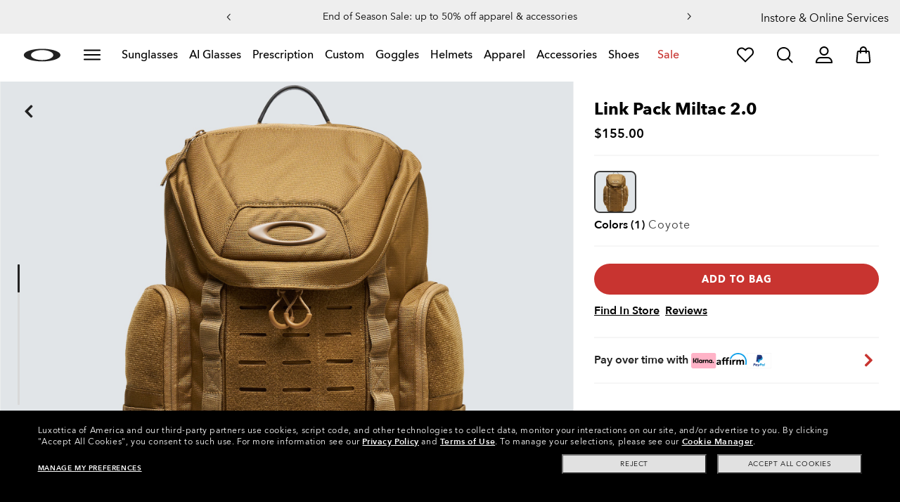

--- FILE ---
content_type: image/svg+xml
request_url: https://assets.oakley.com/extra/technology/Stretch.svg
body_size: 669
content:
<svg height="134" viewBox="0 0 134 134" width="134" xmlns="http://www.w3.org/2000/svg"><path d="m133.744711 66.7116953-10.945547-20.75625c-.37125-.7045312-1.109531-1.1200781-1.921641-1.0736719-.799453.0527344-1.487109.5695313-1.763437 1.3204688l-4.197656 11.4370312c-5.425313.219375-26.1246097 1.1453907-44.9423441 3.2146875-.1624218-.0232031-.3227343-.0464062-.4830468-.0696093-17.364375-2.4405469-35.825625-3.3201563-42.4764844-3.5732813l3.1809375-11.660625c.2320312-.8479687-.1117969-1.7507812-.8521875-2.2275-.7425-.4767187-1.7064844-.421875-2.3814844.1392188l-26.23218749 21.6928125c-.73617187.6096093-.94289062 1.6558593-.49359375 2.5017187l12.05929684 22.7517188c.354375.6644531 1.0420313 1.0736718 1.7845313 1.0736718.0442969 0 .0822656 0 .1223437-.0021093.7910157-.0485157 1.4828907-.556875 1.7676563-1.2951563l5.079375-13.3017187c4.5646875-1.6516407 26.7869531-9.4120313 47.2795312-11.77875.523125-.0611719 1.04625-.1202344 1.5735938-.1792969 16.8834375 2.5059375 35.2961718 8.5746094 40.9155468 10.5110156l-3.34125 13.2848438c-.223594.8732812.164531 1.7866406.942891 2.2380468.77414.4535157 1.759218.3375 2.411015-.286875l22.521797-21.5578125c.656016-.624375.81211-1.603125.392344-2.4025781m-114.9651563 6.7014844c-.5442188.2046094-.9682031.6307031-1.1791406 1.1707031l-3.8179688 10.0026563-9.20742186-17.3685938 20.04749996-16.5775781-2.176875 7.9713281c-.1645312.5990625-.0400781 1.2382031.3311719 1.738125.3649219.4957031.9471094.7973438 1.5651563.8121094.1814062.0063281 14.3289843.3860156 30.695625 1.9891406-18.9907032 3.8010938-36.0513282 10.1840625-36.2580469 10.2621094" fill="#222" fill-rule="evenodd"/></svg>

--- FILE ---
content_type: text/javascript;charset=UTF-8
request_url: https://www.oakley.com/_ui/dist/scripts/lib/page-common.js?v=2026-01-18
body_size: 414
content:
"use strict";$(function(){var n;$.createModal=function(e){return new function(e){var t={},r=$.extend({},{type:"content",template:"quickView",isSocialShare:0,modalType:"quickView"},e);return(t={init:function(){var e=t.buildContext();return"ajax"!==e&&(r.content=t.renderTemplate(e)),t.getQuickView()},buildContext:function(){return r.ajaxUrl?"ajax":r.content},renderTemplate:function(e){var n;return dust.render(r.template,e,function(e,t){n=t}),n},getQuickView:function(){var e=r;return $.quickView(e)}}).init()}(e)},$(".voucher").on("click","a:not(.no-fancybox)",function(e){var t=$(e.target).closest("a"),n=-1!==t.attr("href").indexOf("#"),r={type:"custom",ajaxUrl:t.attr("href"),cssModifier:"email-modal-wrapper"};n&&(e.preventDefault(),$.createModal(r))}),0<(n=$(".request-confirmation-token")).length&&$.ajax({type:"get",url:Oakley.variables.contextPath+"/request-confirmation-token",dataType:"html",contentType:"application/x-www-form-urlencoded; charset=UTF-8",success:function(e){var t=!0;try{$.parseJSON(e)}catch(e){t=!1}t||""===e||n.each(function(){$(this).val(e)})}}),function(){var e=localStorage.getItem("currentCountry");if(Oakley.variables.country!==e)for(var t in sessionStorage)t.includes("tealium_")||delete sessionStorage[t];localStorage.setItem("currentCountry",Oakley.variables.country)}()});

--- FILE ---
content_type: application/javascript;charset=utf-8
request_url: https://sb.monetate.net/img/1/689/4810496.js
body_size: 786
content:
window.isTechFlyOutExists = window.isTechFlyOutExists || false;
window.upselleligible = false;

const checkEligibility = () => {
  /**
   * Check the existence of color panel
  */

  let isEligible = true;
  let lensType;
  let category;
  try{
    lensType = Object.entries(utag_data.Products)[0][1].LensTechnology;
    category = Object.entries(utag_data.Products)[0][1].Category;
  }catch(err){
    console.log('MONETATE - upsell | no product data retrived from utag');
  }

  // Check if is AFA
  if(category == 'AFA'){
    isEligible = false;
  }

  //Check if is EYE
  if(category == 'EYEWEAR'){
    isEligible = false;
  }

  // Check if flyout panel exists and the product is PRIZM POLARIZED
  if(!document.querySelector('#filterByTechnologyFlyOut-thumbnails') && lensType == 'PRIZM_POLARIZED'){
    console.log('MONETATE - upsell retrack stopped: no flyout or is PRIZM POLARIZED');
    isEligible = false;
  }

  // Product is STANDARD but no PRIZM filter exists
  if(lensType == 'STANDARD' && !document.querySelector('#filterByTechnologyFlyOut-thumbnails .filter-by-technology__tabs .filterChip-chips [filter-value="prizm"]')){
    console.log('MONETATE - upsell retrack stopped: no PRIZM filter for STANDARD product');
    isEligible = false;
  }

  // Product is PRIZM but no PRIZM POLARIZED filter exists
  if(lensType == 'PRIZM' && !document.querySelector('#filterByTechnologyFlyOut-thumbnails .filter-by-technology__tabs .filterChip-chips [filter-value="prizm_polarized"]')){
    console.log('MONETATE - upsell retrack stopped: no PRIZM POLARIZED filter for PRIZM product');
    isEligible = false;
  }

  return isEligible;
}

const setVariables = () => {
  window.upselleligible = true;
  window.isTechFlyOutExists = 'true';
  
  console.log('MONETATE - technology fly out finded!');
  console.log('MONETATE - window.isTechFlyOutExists', window.isTechFlyOutExists);
  console.log('MONETATE - window.upselleligible', window.upselleligible);
}

(function(){
  
  let listenChangeColor = XMLHttpRequest.prototype.open;
  XMLHttpRequest.prototype.open = function () {
    this.addEventListener('load', function () {
      console.log('MONETATE - lens type', Object.entries(utag_data.Products)[0][1].LensTechnology)
      if(this.responseURL.indexOf('productPrice') > -1 && Object.entries(utag_data.Products)[0][1].LensTechnology != 'PRIZM_POLARIZED'){
        
        console.log('MONETATE - change color', this);
        if( checkEligibility() ){
  
          console.log('MONETATE - upsell is eligible');
          setVariables();
          MonetateHelper.reTrack();
      
        }
        
      }
    });
    return listenChangeColor.apply(this, arguments);
  };
  
  if( checkEligibility() ){
  
    console.log('MONETATE - upsell is eligible');
    setVariables();
    MonetateHelper.reTrack();

  }
})();

--- FILE ---
content_type: text/javascript;charset=UTF-8
request_url: https://www.oakley.com/_ui/dist/scripts/modules/doctorLocator/locator.js?v=2026-01-18
body_size: 187
content:
"use strict";define(function(){var o={constants:{id:"",name:"",folder:"",currentLanguage:"it-IT",locatorRootUri:"",skipRedirect:"",tenantKeyDataOverride:"",urlLocatoriFrame:""},elements:{openButtonModal:".openModalDoctor",closeButtonModal:"#doctor-locator-modal .close-container"},bind:function(){$(this.elements.closeButtonModal).on("click",$.proxy(this.closeModalDoctor,this)),$(this.elements.openButtonModal).on("click",$.proxy(this.openModalDoctorLocator,this))},init:function(){$(document).ready(function(){window.locatorTenancy={id:o.constants.id,name:o.constantsname,folder:o.constantsfolder,currentLanguage:o.constantscurrentLanguage,locatorRootUri:o.constantslocatorRootUri,skipRedirect:o.constantsskipRedirect,tenantKeyDataOverride:o.constantstenantKeyDataOverride}}),window.openModalDoctorLocator=this.openModalDoctorLocator,window.openModalDoctorLocatorNoPrevent=this.openModalDoctorLocatorNoPrevent,this.bind()},closeModalDoctor:function(){$("#doctor-locator-modal").removeClass("show"),$("#doctor-locator-modal").addClass("hide")},openModalDoctorLocator:function(o){o.preventDefault(),$("#doctor-locator-modal").removeClass("hide"),$("#doctor-locator-modal").addClass("show")},openModalDoctorLocatorNoPrevent:function(){$("#doctor-locator-modal").removeClass("hide"),$("#doctor-locator-modal").addClass("show")}};return o});

--- FILE ---
content_type: application/javascript
request_url: https://integrations.fitanalytics.com/shop/oakley/pdp.js
body_size: 2293
content:
(()=>{(function(){window._fitAnalytics=function(t){let{Integration:a,SizeAlert:d}=t,u=a.isMobile()?".addToBag-button-container .button-cart-noRx button.with-price-cta":".product-cart-wrapper .addToBag-button-container button.product-cart-button",p={sizes:".select-checkboxes .size-button input.pdp-selector",sizeCode:{selector:".",attr:"value"},text:{content:{en:{formal:"You\u2019ve already added size {{size}} to your cart. Try <b>Fit Finder</b> to get a personalised size recommendation.",informal:"You\u2019ve already added size {{size}} to your cart. Try <b>Fit Finder</b> to get a personalised size recommendation."},de:{formal:"Sie haben schon Gr\xF6\xDFe {{size}} in den Warenkorb gelegt. Probieren Sie den <b>Fit Finder</b> aus, um eine personalisierte Gr\xF6\xDFenempfehlung zu erhalten",informal:"Du hast bereits Gr\xF6\xDFe {{size}} in den Warenkorb gelegt. Nutz den <br><b>Fit Finder</b>, um eine pers\xF6nliche Gr\xF6\xDFenempfehlung zu erhalten."},es:{formal:"Ya ha a\xF1adido la talla {{size}} al carrito. Pruebe <b>Fit Finder</b> para obtener una recomendaci\xF3n de talla personalizada.",informal:"Ya has a\xF1adido la talla {{size}} al carrito. Prueba <b>Fit Finder</b> para obtener una recomendaci\xF3n de talla personalizada."},it:{formal:"La taglia {{size}} \xE8 gi\xE0 stata aggiunta al carrello. Prova <b>Fit Finder</b> per avere un consiglio personalizzato sulla tua taglia",informal:"La taglia {{size}} \xE8 gi\xE0 stata aggiunta al carrello. Provi <b>Fit Finder</b> per ricevere un consiglio personalizzato sulla taglia."},fr:{formal:"Vous avez d\xE9j\xE0 ajout\xE9 la taille {{size}} \xE0 votre panier.<Br> Essayez <b>Fit Finder</b> pour obtenir une recommandation de taille personnalis\xE9e.",informal:"Vous avez d\xE9j\xE0 ajout\xE9 la taille {{size}} \xE0 votre panier.<Br> Essayez <b>Fit Finder</b> pour obtenir une recommandation de taille personnalis\xE9e."},pl:{formal:"Ju\u017C doda\u0142e\u015B rozmiar {{size}} do swojego koszyka. Wypr\xF3buj <b> Fit Finder </b>, aby uzyska\u0107 spersonalizowane zalecenie rozmiaru.",informal:"Rozmiar {{size}} zosta\u0142 ju\u017C dodany do koszyka. Prosz\u0119 wypr\xF3bowa\u0107 <b> Fit Finder </b>, aby uzyska\u0107 spersonalizowane zalecenie rozmiaru."},nl:{formal:"U heeft al een maat {{size}} geselecteerd. Ga naar <b >Fit Finder</b> voor een persoonlijk maatadvies.",informal:"Je hebt maat {{size}} al aan je winkelmandje toegevoegd. Probeer <b>Fit Finder</b> voor een persoonlijk maatadvies."},pt:{formal:"O tamanho {{size}} j\xE1 foi adicionado ao seu carrinho. Experimente o <b>Fit Finder</b> para receber uma recomenda\xE7\xE3o de tamanho personalizada.",informal:"O tamanho {{size}} j\xE1 foi adicionado ao seu carrinho. Experimente o <b>Fit Finder</b> para receber uma recomenda\xE7\xE3o de tamanho personalizada."},se:{formal:"Du har redan lagt till storlek {{size}} i din kundvagn. Anv\xE4nd <b> Fit Finder </b> f\xF6r att f\xE5 en storleksrekommendation.",informal:"Du har redan lagt till storlek {{size}} i din kundvagn. Anv\xE4nd <b> Fit Finder </b> f\xF6r att f\xE5 en storleksrekommendation."},dk:{formal:"Du har allerede tilf\xF8jet en st\xF8rrrelse {{size}} til din kurv. Pr\xF8v <b>Fit Finder</b> og f\xE5 din st\xF8rrelse anbefalet.",informal:"Du har allerede tilf\xF8jet en st\xF8rrrelse {{size}} til din kurv. Pr\xF8v <b>Fit Finder</b> og f\xE5 din st\xF8rrelse anbefalet."},no:{formal:"Du har allerede lagt st\xF8rrelse {{size}} i handlekurven. Pr\xF8v <b>Fit Finder</b> for anbefaling av st\xF8rrelse.",informal:"Du har allerede lagt st\xF8rrelse {{size}} i handlekurven. Pr\xF8v <b>Fit Finder</b> for anbefaling av st\xF8rrelse."},fi:{formal:"`Olet jo lis\xE4nnyt koon {{size}} ostoskoriin.<Br> <b>Fit Finder</b> auttaa sinua l\xF6yt\xE4m\xE4\xE4n kokosuosituksen juuri sinulle.`",informal:"`Olet jo lis\xE4nnyt koon {{size}} ostoskoriin.<Br> <b>Fit Finder</b> auttaa sinua l\xF6yt\xE4m\xE4\xE4n kokosuosituksen juuri sinulle.`"}}},style:{tooltip:{"background-color":"white !important",border:"1px solid #DBDBDB","margin-bottom":"unset",padding:a.isMobile()?"10px 20px 10px 15px":"10px 25px 15px 15px",width:"310px",height:"auto"},arrow:{"background-color":"white !important","border-right":"1px solid #DBDBDB","border-bottom":"1px solid #DBDBDB",width:"15px",height:"15px",top:"101%","margin-left":"17px"},headline:{display:"none"}},addToCart:u,cart:{source:{url:{path:"location.host",process:e=>{let l=i().toLowerCase(),z=r().toLowerCase();return`https://${e}/${l}-${z}/cart`}}},items:{selector:".cartProductGroup .movableItem"},serial:{selector:".movableItem .item-wrapper",attr:"data-id_sku"},size:{selector:".itemDescActionsWrapper span.item-desc:first-child",prop:"innerText",process:function(e){return e.split(":").pop().trim()}}}},c=new d(p),i=()=>{var e;return((e=window.utag_data)==null?void 0:e.Page_Language)||""},r=()=>{var e;return((e=window.utag_data)==null?void 0:e.Page_Country)||""},b=()=>r()==="JP"?"after":"prepend",n={addOns:[c],features:{pdpDataReporter:{enable:!0}},shop:{prefix:"oakley-",language:()=>i(),country:()=>r(),userId:()=>"",rootDomain:{node:window,path:"location.hostname",process:/(oakley\.[a-z\.]+$)/},shopSessionId:{cookie:"_ga"},isReady:()=>Boolean(window.utag_data)},scope:"div main",product:{container:".product-hero-wrapper",hasManufacturedSizes:!0,currentSerial:{selector:".product-attributes input[name=sku]",attr:"value"},thumbnail:{selector:".main-slider .slider-gallery-itemwrapper img",attr:"srcset"},sizes:{items:".oo_flyout-overlay-content .select-checkboxes .size-button .pdp-selector",code:{selector:".",attr:"value"},isAvailable:{selector:".",is:":not(.disabled)"},isSelected:{selector:".",is:"[checked]"},toSelect:".",shouldSelectRecommended:!1}},button:{anchor:".sizeChartWrapper:not(.sizeChartWrapper--modal)",anchorPlacement:"prepend",imageSrc:"//integrations.fitanalytics.com/assets/button/ff-icon-red.svg",autoRemount:!0,style:{button:{display:"inline-block",width:"fit-content","margin-top":"18px"},text:{"text-decoration":"underline","vertical-align":"unset","font-size":"14px","font-weight":"500",color:"#222222"},image:{width:"auto",height:"22px",cursor:"pointer",display:"inline-block","margin-right":"5px"}}},sizeChartButton:{elem:".sizeChartWrapper:not(.sizeChartWrapper--modal) a.sizeChartText",shouldHide:!1}},m={key:"pdpConfigDesktop",variantType:"primary",product:{addToCart:".product-cart-wrapper .addToBag-button-container button.product-cart-button, .addToBag-button-container.payment-message-able button"}},g={key:"pdpConfigMobile",variantType:"primary",product:{addToCart:".addToBag-button-container .button-cart-noRx button.with-price-cta"},button:{anchorPlacement:b(),style:{button:{"margin-top":"15px"},text:{"font-size":r()==="JP"?"12px":"14"}}},sizeChartButton:{elem:".sizeChartWrapper a.sizeChartText",shouldHide:!1}},s=a.isMobile()?new a(n,[g]):new a(n,[m]);window._fitAnalytics.integration=s,s.start()};function o(){let t=document.createElement("script");t.setAttribute("src","//widget.fitanalytics.com/widget_pdp.js"),t.setAttribute("type","text/javascript"),document.body.appendChild(t)}document.readyState==="interactive"||document.readyState==="complete"?o():document.addEventListener("DOMContentLoaded",function(){o()})})();})();


--- FILE ---
content_type: image/svg+xml;charset=UTF-8
request_url: https://www.oakley.com/_ui/dev/images/paypal/paypal-light-border.svg
body_size: 3130
content:
<svg width="36" height="22" viewBox="0 0 36 22" fill="none" xmlns="http://www.w3.org/2000/svg">
    <rect width="36" height="22" fill="#444444"/>
    <g id="Mobile_collapsed">
        <rect width="375" height="9431" transform="translate(-266 -1126)" fill="white"/>
        <g id="Find in store + Pay over time">
            <rect width="375" height="120" transform="translate(-266 -78)" fill="white"/>
            <g id="Frame 632918">
                <rect width="343" height="62" transform="translate(-250 -20)" fill="white"/>
                <g id="Frame 632883">
                    <g id="Frame 632876">
                        <mask id="path-1-inside-1_2896_14158" fill="white">
                            <path d="M-250 -20H93V42H-250V-20Z"/>
                        </mask>
                        <path d="M-250 -18H93V-22H-250V-18ZM93 40H-250V44H93V40Z" fill="#F6F6F6" mask="url(#path-1-inside-1_2896_14158)"/>
                        <g id="Frame 632884">
                            <g id="Frame 633025">
                                <g id="Icons" clip-path="url(#clip0_2896_14158)">
                                    <g id="Group">
                                        <path id="Vector" d="M1.07031 21.9004H34.334C34.6562 21.9004 34.9268 21.6218 34.9268 21.2666V0.733398C34.9268 0.378225 34.6562 0.0996269 34.334 0.0996094H1.07031C0.748062 0.0996094 0.476562 0.378214 0.476562 0.733398V21.2666C0.476562 21.6218 0.748062 21.9004 1.07031 21.9004Z" fill="white" stroke="#CBCBCB" stroke-width="0.2"/>
                                    </g>
                                    <g id="g8">
                                        <g id="g898">
                                            <path id="path839" d="M16.0673 13.2485L16.2547 12.0523L15.8372 12.0425H13.8438L15.2291 3.21528C15.2334 3.18863 15.2474 3.16379 15.2678 3.14614C15.2882 3.1285 15.3144 3.11877 15.3416 3.11877H18.7029C19.8188 3.11877 20.5889 3.35212 20.991 3.8127C21.1795 4.02876 21.2995 4.25455 21.3576 4.50302C21.4185 4.76374 21.4196 5.07523 21.3601 5.45514L21.3558 5.48287V5.7263L21.5443 5.83361C21.703 5.91823 21.8292 6.0151 21.9259 6.12601C22.0872 6.31075 22.1915 6.54554 22.2355 6.8239C22.281 7.11018 22.266 7.45084 22.1915 7.83651C22.1054 8.28016 21.9664 8.66656 21.7786 8.98273C21.6059 9.27405 21.3859 9.51568 21.1247 9.70294C20.8752 9.88083 20.5789 10.0159 20.2438 10.1023C19.9192 10.1873 19.549 10.2301 19.143 10.2301H18.8814C18.6943 10.2301 18.5127 10.2978 18.37 10.4192C18.2271 10.5431 18.1325 10.7123 18.1034 10.8974L18.0837 11.0051L17.7526 13.1135L17.7376 13.1909C17.7336 13.2154 17.7268 13.2276 17.7168 13.2359C17.7078 13.2435 17.6949 13.2485 17.6824 13.2485H16.0673Z" fill="#253B80"/>
                                            <path id="path841" d="M21.7233 5.51099C21.7132 5.57545 21.7018 5.64134 21.6889 5.70904C21.2456 7.99607 19.7291 8.78614 17.7922 8.78614H16.806C16.5691 8.78614 16.3695 8.95899 16.3326 9.19378L15.8277 12.4117L15.6847 13.3238C15.6607 13.478 15.779 13.617 15.9338 13.617H17.6829C17.89 13.617 18.066 13.4657 18.0986 13.2605L18.1158 13.1711L18.4451 11.071L18.4662 10.9558C18.4985 10.7498 18.6748 10.5986 18.8819 10.5986H19.1435C20.8381 10.5986 22.1647 9.90715 22.5525 7.90641C22.7144 7.0706 22.6306 6.37272 22.202 5.88189C22.0723 5.73389 21.9114 5.6111 21.7233 5.51099Z" fill="#179BD7"/>
                                            <path id="path843" d="M21.2589 5.32517C21.1912 5.30536 21.1213 5.28736 21.0497 5.27115C20.9776 5.25531 20.9038 5.24127 20.8279 5.22902C20.562 5.18581 20.2706 5.16528 19.9585 5.16528H17.3239C17.2591 5.16528 17.1974 5.18005 17.1423 5.2067C17.0208 5.26539 16.9305 5.38099 16.9086 5.52251L16.3482 9.08971L16.332 9.19378C16.3689 8.95899 16.5685 8.78614 16.8054 8.78614H17.7916C19.7284 8.78614 21.245 7.99571 21.6883 5.70904C21.7015 5.64134 21.7126 5.57544 21.7227 5.51098C21.6105 5.45121 21.489 5.40007 21.3582 5.3565C21.326 5.3457 21.2926 5.33525 21.2589 5.32517Z" fill="#222D65"/>
                                            <path id="path845" d="M16.909 5.52245C16.9309 5.38093 17.0212 5.26534 17.1427 5.207C17.1982 5.18035 17.2595 5.16559 17.3243 5.16559H19.9589C20.271 5.16559 20.5624 5.18611 20.8283 5.22932C20.9042 5.24157 20.9781 5.25561 21.0501 5.27146C21.1217 5.28766 21.1916 5.30567 21.2594 5.32547C21.293 5.33556 21.3264 5.346 21.359 5.35644C21.4898 5.40001 21.6113 5.45151 21.7234 5.51093C21.8553 4.66576 21.7223 4.09031 21.2676 3.56924C20.7663 2.99559 19.8614 2.75 18.7036 2.75H15.3423C15.1058 2.75 14.9041 2.92285 14.8675 3.158L13.4674 12.076C13.4399 12.2525 13.5753 12.4116 13.7523 12.4116H15.8275L16.3486 9.08965L16.909 5.52245Z" fill="#253B80"/>
                                        </g>
                                        <g id="g870">
                                            <path id="path827" d="M11.3027 14.8134H10.014C9.92579 14.8134 9.85079 14.8777 9.83703 14.9652L9.31581 18.2861C9.30544 18.3516 9.35594 18.4107 9.42209 18.4107H10.0373C10.1255 18.4107 10.2005 18.3463 10.2143 18.2587L10.3549 17.363C10.3684 17.2753 10.4436 17.2109 10.5316 17.2109H10.9396C11.7885 17.2109 12.2785 16.7981 12.4064 15.98C12.4641 15.6221 12.4089 15.3409 12.2421 15.144C12.0589 14.9277 11.7341 14.8134 11.3027 14.8134ZM11.4514 16.0262C11.3809 16.4909 11.0276 16.4909 10.686 16.4909H10.4915L10.6279 15.6231C10.636 15.5706 10.6812 15.532 10.734 15.532H10.8231C11.0559 15.532 11.2754 15.532 11.3888 15.6653C11.4565 15.7448 11.4772 15.863 11.4514 16.0262Z" fill="#253B80"/>
                                            <path id="path829" d="M15.1553 16.0113H14.5381C14.4855 16.0113 14.4401 16.05 14.432 16.1024L14.4047 16.2759L14.3616 16.213C14.2279 16.0181 13.93 15.953 13.6327 15.953C12.9507 15.953 12.3682 16.4721 12.2548 17.2002C12.1958 17.5634 12.2797 17.9107 12.4847 18.1529C12.6728 18.3755 12.9418 18.4683 13.262 18.4683C13.8115 18.4683 14.1162 18.1133 14.1162 18.1133L14.0887 18.2856C14.0783 18.3515 14.1288 18.4106 14.1946 18.4106H14.7505C14.8389 18.4106 14.9135 18.3462 14.9274 18.2585L15.261 16.1359C15.2715 16.0706 15.2212 16.0113 15.1553 16.0113ZM14.295 17.2183C14.2355 17.5726 13.9557 17.8105 13.5987 17.8105C13.4195 17.8105 13.2763 17.7527 13.1844 17.6433C13.0932 17.5346 13.0585 17.3799 13.0875 17.2075C13.1431 16.8563 13.4276 16.6107 13.7791 16.6107C13.9543 16.6107 14.0968 16.6692 14.1906 16.7796C14.2847 16.8911 14.322 17.0468 14.295 17.2183Z" fill="#253B80"/>
                                            <path id="path831" d="M18.4417 16.0114H17.8216C17.7624 16.0114 17.7068 16.0409 17.6733 16.0903L16.818 17.3564L16.4554 16.1397C16.4326 16.0636 16.3627 16.0114 16.2835 16.0114H15.6741C15.6001 16.0114 15.5486 16.0841 15.5722 16.1541L16.2553 18.1686L15.6131 19.0796C15.5626 19.1514 15.6134 19.2501 15.7007 19.2501H16.3201C16.3789 19.2501 16.4339 19.2213 16.4673 19.1728L18.5299 16.1808C18.5793 16.1093 18.5286 16.0114 18.4417 16.0114Z" fill="#253B80"/>
                                            <path id="path833" d="M20.4951 14.8135H19.2062C19.1182 14.8135 19.0432 14.8779 19.0294 14.9653L18.5082 18.2862C18.4978 18.3518 18.5483 18.4108 18.6141 18.4108H19.2755C19.3369 18.4108 19.3895 18.3658 19.3991 18.3044L19.5471 17.3631C19.5606 17.2754 19.6358 17.211 19.7238 17.211H20.1316C20.9807 17.211 21.4705 16.7982 21.5986 15.9802C21.6565 15.6223 21.6009 15.341 21.4341 15.1441C21.2511 14.9279 20.9264 14.8135 20.4951 14.8135ZM20.6438 16.0264C20.5735 16.4911 20.2202 16.4911 19.8783 16.4911H19.6841L19.8207 15.6232C19.8288 15.5707 19.8736 15.5321 19.9266 15.5321H20.0157C20.2482 15.5321 20.468 15.5321 20.5814 15.6654C20.6491 15.745 20.6696 15.8631 20.6438 16.0264Z" fill="#179BD7"/>
                                            <path id="path835" d="M24.3468 16.0113H23.7301C23.6771 16.0113 23.6321 16.05 23.6242 16.1024L23.5968 16.2759L23.5535 16.213C23.4199 16.0181 23.1222 15.953 22.8248 15.953C22.1428 15.953 21.5606 16.4721 21.4471 17.2002C21.3883 17.5634 21.4718 17.9107 21.6768 18.1529C21.8653 18.3755 22.134 18.4683 22.4541 18.4683C23.0036 18.4683 23.3083 18.1133 23.3083 18.1133L23.2808 18.2856C23.2705 18.3515 23.321 18.4106 23.3871 18.4106H23.9428C24.0308 18.4106 24.1058 18.3462 24.1196 18.2585L24.4533 16.1359C24.4635 16.0706 24.413 16.0113 24.3468 16.0113ZM23.4866 17.2183C23.4274 17.5726 23.1472 17.8105 22.7903 17.8105C22.6115 17.8105 22.4679 17.7527 22.3759 17.6433C22.2847 17.5346 22.2504 17.3799 22.2791 17.2075C22.3351 16.8563 22.6192 16.6107 22.9707 16.6107C23.1459 16.6107 23.2884 16.6692 23.3822 16.7796C23.4766 16.8911 23.5139 17.0468 23.4866 17.2183Z" fill="#179BD7"/>
                                            <path id="path837" d="M25.0743 14.9045L24.5453 18.2862C24.5349 18.3517 24.5854 18.4108 24.6512 18.4108H25.183C25.2714 18.4108 25.3464 18.3464 25.3599 18.2587L25.8815 14.938C25.8919 14.8725 25.8414 14.8132 25.7756 14.8132H25.1802C25.1276 14.8134 25.0824 14.8521 25.0743 14.9045Z" fill="#179BD7"/>
                                        </g>
                                    </g>
                                </g>
                            </g>
                        </g>
                    </g>
                </g>
            </g>
        </g>
    </g>
    <defs>
        <clipPath id="clip0_2896_14158">
            <rect width="34.65" height="22" fill="white" transform="translate(0.376953)"/>
        </clipPath>
     </defs>
</svg>


--- FILE ---
content_type: image/svg+xml;charset=UTF-8
request_url: https://www.oakley.com/_ui/dev/images/affirm/affirm_grey_bg_64x32.svg
body_size: 1064
content:
<svg width="64" height="32" viewBox="0 0 64 32" fill="none" xmlns="http://www.w3.org/2000/svg">
    <rect width="64" height="32" rx="8" fill="black" fill-opacity="0.05"/>
    <mask id="mask0_3535_13189" style="mask-type:luminance" maskUnits="userSpaceOnUse" x="9" y="15" width="7" height="9">
        <path fill-rule="evenodd" clip-rule="evenodd" d="M9 15.5087H15.853V23.3234H9V15.5087Z" fill="white"/>
    </mask>
    <g mask="url(#mask0_3535_13189)">
        <path fill-rule="evenodd" clip-rule="evenodd" d="M9.29921 16.6876C10.0587 16.0822 11.4583 15.5087 12.674 15.5087C14.4732 15.5087 15.853 16.3148 15.853 18.3V23.1062H13.8808V21.959C13.4325 22.7354 12.4901 23.3239 11.4324 23.3239C9.94932 23.3239 9 22.5167 9 21.1837C9 19.5018 10.7118 18.9004 12.8927 18.6161C13.4772 18.5405 13.7863 18.3477 13.7863 17.964C13.7863 17.3964 13.3201 17.1141 12.4762 17.1141C11.5875 17.1141 10.6024 17.5902 9.99305 18.1479L9.29921 16.6876ZM11.1094 21.0605C11.1094 21.5109 11.3857 21.7832 11.9404 21.7832C12.9901 21.7832 13.7436 20.8767 13.7436 19.7623C12.0418 19.9422 11.1094 20.2275 11.1094 21.0605Z" fill="black"/>
    </g>
    <path d="M32.4795 15.7233V23.1041H34.5908V19.5484C34.5908 17.8575 35.6137 17.3615 36.3275 17.3615C36.6058 17.3615 36.9815 17.442 37.23 17.6279L37.6147 15.6766C37.2887 15.5374 36.9477 15.5066 36.6684 15.5066C35.5829 15.5066 34.901 15.9877 34.4507 16.9639V15.7233H32.4795Z" fill="black"/>
    <path d="M47.4025 15.5066C46.2862 15.5066 45.4522 16.1666 45.0178 16.8028C44.6142 15.9808 43.7593 15.5066 42.7364 15.5066C41.6201 15.5066 40.8477 16.1269 40.4909 16.8396V15.7233H38.4561V23.1041H40.5684V19.3048C40.5684 17.94 41.2821 17.2869 41.9491 17.2869C42.5525 17.2869 43.1072 17.6776 43.1072 18.6846V23.1041H45.2166V19.3048C45.2166 17.9251 45.9144 17.2869 46.6122 17.2869C47.1699 17.2869 47.7584 17.6925 47.7584 18.6697V23.1041H49.8677V18.0026C49.8677 16.3436 48.7514 15.5066 47.4025 15.5066Z" fill="black"/>
    <path d="M27.3424 15.7218H25.4299V14.9713C25.4299 13.9951 25.9876 13.7158 26.4687 13.7158C26.9995 13.7158 27.413 13.9514 27.413 13.9514L28.0641 12.4633C28.0641 12.4633 27.4041 12.0319 26.2043 12.0319C24.8553 12.0319 23.3205 12.7923 23.3205 15.179V15.7218H20.1187V14.9713C20.1187 13.9951 20.6764 13.7158 21.1565 13.7158C21.4299 13.7158 21.7977 13.7794 22.1018 13.9514L22.7529 12.4633C22.3643 12.2346 21.74 12.0319 20.8931 12.0319C19.5441 12.0319 18.0093 12.7923 18.0093 15.179V15.7218H16.7847V17.35H18.0093V23.1026H20.1187V17.35H23.3205V23.1026H25.4299V17.35H27.3424V15.7218Z" fill="black"/>
    <mask id="mask1_3535_13189" style="mask-type:luminance" maskUnits="userSpaceOnUse" x="9" y="5" width="45" height="19">
        <path fill-rule="evenodd" clip-rule="evenodd" d="M9 23.3179H53.8425V5.42505H9V23.3179Z" fill="white"/>
    </mask>
    <g mask="url(#mask1_3535_13189)">
        <path d="M28.5996 23.1013H30.707V15.7205H28.5996V23.1013Z" fill="black"/>
    </g>
    <mask id="mask2_3535_13189" style="mask-type:luminance" maskUnits="userSpaceOnUse" x="9" y="5" width="45" height="19">
        <path fill-rule="evenodd" clip-rule="evenodd" d="M9 23.3179H53.8425V5.42505H9V23.3179Z" fill="white"/>
    </mask>
    <g mask="url(#mask2_3535_13189)">
        <path d="M40.8951 5.42505C35.1972 5.42505 30.1186 9.38036 28.6772 14.4659H30.7429C31.9467 10.6786 36.0332 7.3545 40.8951 7.3545C46.8047 7.3545 51.9121 11.8536 51.9121 18.8576C51.9121 20.4302 51.7083 21.8477 51.3226 23.1002H53.3266L53.3465 23.0316C53.6746 21.7394 53.8416 20.3358 53.8416 18.8576C53.8416 11.0464 48.1496 5.42505 40.8951 5.42505Z" fill="#0FA0EA"/>
    </g>
</svg>


--- FILE ---
content_type: application/x-javascript; charset=utf-8
request_url: https://f.monetate.net/trk/4/s/a-f279eb15/p/www.oakley.com/1116933145-1?mr=t1571214019&mi=%272.668043979.1769008926607%27&mt=!n&cs=!t&e=!(viewCart,viewPage,gt)&c=!()&pt=product&pc=!(Backpacks)&bc=!(%27Apparel+%26+Accessories+%3E+Accessories+%3E+Bags+%3E+Backpacks+%3E+Link+Pack+Miltac+2.0%27)&r=%27%27&sw=1280&sh=720&sc=24&j=!f&tg=!(!(44940,anonymous%7CGuest))&u=%27https://www.oakley.com/en-us/product/FOS900169%3Fvariant%3D190645999675%27&fl=!f&hvc=!t&eoq=!t
body_size: 5673
content:
monetate.r4("1116933145-1",[{"args":[1769008927.380115],"op":"sst"},{"args":[{"content":"(() => {\n  console.log(\"retrack | monetate OO-25-17\");\n\n  window.check_configurator_step = false;\n\n  window.addEventListener(\"RXC-ActiveStep\", (e) => {\n    console.log(\"***** Step attivo:\", e.detail.name);\n    \n//    console.log(\"Confronto:\", e.detail.name === \"LensTreatment\", typeof e.detail.name, JSON.stringify(e.detail.name));\n\n    if (\n      e.detail.name === \"LensTreatment\"\n    ) {\n      console.log(\"Step LensTreatment attivo\");\n      window.check_configurator_step = true;\n      console.log(\"Set to true:\", window.add_prescription_later);\n\n      // ? Monetate retrack\n      MonetateHelper.reTrack();\n    }\n  });\n})();","discriminator":"content","ref":"689/5907556.js","type":"javascript"},0],"actionId":5741727,"op":"insertJavascript"},{"args":[{"content":"","discriminator":"ref","ref":"689/5863675.js","type":"javascript"},0],"actionId":5548123,"op":"insertJavascript"},{"args":[{"content":"if (document.prerendering) {\n  document.addEventListener(\"prerenderingchange\", function (e) {\n    console.log('Prerender worked!');\n    window.monetateQ.push([\n      \"trackEvent\", [\"loadPDPevent\"]\n    ]);\n  });\n}","discriminator":"content","ref":"689/5432254.js","type":"javascript"},1],"actionId":5379659,"op":"insertJavascript"},{"args":[{"content":"let scriptPrerender = document.createElement('script');\nscriptPrerender.setAttribute('type', 'speculationrules');\nscriptPrerender.innerHTML = `{\n    \"prerender\": [\n        {\n            \"source\": \"document\",\n            \"where\": {\n                \"and\": [\n                    {\n                        \"selector_matches\": \"a[data-element-id='X_X_Prod_CustomizeIt']\"\n                    }\n                ]\n            },\n            \"eagerness\": \"immediate\"\n        }\n    ]\n}`;\ndocument.head.appendChild(scriptPrerender);","discriminator":"content","ref":"689/5420318.js","type":"javascript"},1],"actionId":5368247,"op":"insertJavascript"},{"args":[{"content":"(function(){ \n  \t window.userInsideApparelVoiceDdm = false;\n  \t var apparelVoices = document.querySelectorAll('a[data-element-id=\"X_X_MainNav_Apparel\"]');\n\tapparelVoices.forEach(element => {\n        element.addEventListener('click', function(event) {\n            window.userInsideApparelVoiceDdm = true;\n            MonetateHelper.reTrack();\n        });\n     });\n})();  ","discriminator":"content","ref":"689/5354831.js","type":"javascript"},1],"actionId":5310893,"op":"insertJavascript"},{"args":[{"content":"console.log('%c Test Monetate Execution ', 'background: #222; color: #bada55');","discriminator":"content","ref":"689/5017013.js","type":"javascript"},1],"actionId":5036519,"op":"insertJavascript"},{"args":[{"content":"","discriminator":"ref","ref":"689/4773115.js","type":"javascript"},1],"actionId":4770593,"op":"insertJavascript"},{"args":[{"content":"","discriminator":"ref","ref":"689/4810496.js","type":"javascript"},1],"actionId":4824217,"op":"insertJavascript"},{"args":[{"content":"var performance_SetCookie = function (cname, cvalue, exdays) {\n  var d = new Date();\n  d.setTime(d.getTime() + (exdays * 24 * 60 * 60 * 1000));\n  var expires = \"expires=\" + d.toGMTString();\n  document.cookie = cname + \"=\" + cvalue + \";\" + expires + \";path=/\";\n};\n\nwindow.monetateQ = window.monetateQ || [];\nif(\n  location.search.indexOf('PM') > -1 && \n  location.search.indexOf('EA22-Lead') > -1){\n  performance_SetCookie('EA_UserType', 'lead', 365);\n  window.monetateQ.push([\"trackEvent\",[\"EA_UserType_Lead\"]]);\n} else if(\n  location.search.indexOf('PM') > -1 &&\n  location.search.indexOf('EA22') > -1 && \n  location.search.indexOf('EA22-Lead') <= -1){\n  performance_SetCookie('EA_UserType', 'database', 365);\n  window.monetateQ.push([\"trackEvent\",[\"EA_UserType_Db\"]]);\n}","discriminator":"content","ref":"689/4773117.js","type":"javascript"},1],"actionId":4608955,"op":"insertJavascript"},{"args":[{"content":"console.log('track');","discriminator":"content","ref":"689/4417047.js","type":"javascript"},1],"actionId":4593620,"op":"insertJavascript"},{"args":[{"content":"(function(){\n  window.hamburgerMenu = false;\n  var hamburgerMenus = document.querySelectorAll(\".oo-new-hdr-hamburger.oo-hdr-icon.head-icon\");\n  if (hamburgerMenus) {\n    hamburgerMenus.forEach((button) => {\n      button.addEventListener(\"click\", function(){\n        window.hamburgerMenu = true;\n        MonetateHelper.reTrack();\n        console.log(\"Hamburger menu click\");\n      });\n    });\n  }\n})();","discriminator":"content","ref":"689/5302247.js","type":"javascript"},1],"actionId":4872542,"op":"insertJavascript"},{"args":[],"actionId":4309003,"op":"nop"},{"args":[{"content":"","discriminator":"ref","ref":"689/5412234.js","type":"javascript"},0],"actionId":5350112,"op":"insertJavascript"},{"args":[],"actionId":4841712,"op":"nop"},{"args":[{"content":"var ClickOnRXButton = false;\ndocument.querySelectorAll('.rxPanelStartButton').forEach(\n  function(item){\n    item.onclick = function(){\n      ClickOnRXButton = true;\n      MonetateHelper.reTrack();\n    };\n  }\n);","discriminator":"content","ref":"689/4716454.js","type":"javascript"},1],"actionId":4248060,"op":"insertJavascript"},{"args":[{"content":"","discriminator":"ref","ref":"689/4661835.js","type":"javascript"},1],"actionId":4751072,"op":"insertJavascript"},{"args":[],"actionId":5635542,"op":"nop"},{"args":[[{"split":"Experiment","reports":[2386,5079],"id":2063636,"key":"Retrack-OO-Blue-Ready_2063636","variant_id":2591558},{"split":"Experiment","reports":[2386,5079],"id":1994985,"key":"RETRACK-PDP-custom-more_1994985","variant_id":2503581},{"split":"Experiment","reports":[4536,2753,2386,5079],"id":1942174,"key":"exp1942174","variant_id":2436426},{"split":"Experiment","reports":[2386,5079],"id":1938359,"key":"PDP-DESKTOP-Prerender-PCP_1938359","variant_id":2431414},{"split":"Experiment","reports":[2386,5079],"id":1917155,"key":"RETRACK-AFA-bold-all_1917155","variant_id":2400034},{"split":"Experiment","reports":[2386,5079],"id":1827140,"key":"Data-Collect-Test-log_1827140","variant_id":2271839},{"split":"Experiment","reports":[2386,5079],"id":1732906,"key":"Data-Collect-User-Subscription_1732906","variant_id":2139890},{"split":"Experiment","reports":[2386,5079],"id":1750177,"key":"Data-collect-PDP-is_1750177","variant_id":2165173},{"split":"Experiment","reports":[2386,5079],"id":1678053,"key":"DATA-COLLECT-SITEWIDE-Performance_1678053","variant_id":2062278},{"split":"Experiment","reports":[4536,2753,2386,686,5079],"id":1672963,"key":"PDP-Tracking-Custom-Metrics_1672963","variant_id":2055526},{"split":"Experiment","reports":[2386,5079],"id":1768966,"key":"RETRACK-DDM-1st-level_1768966","variant_id":2191965},{"split":"Experiment","reports":[4536,2753,2386,686,5079],"id":1575865,"key":"Data-track-ContentSquare-integration-OO","variant_id":1918882},{"split":"Experiment","reports":[2386,5079],"id":1931653,"key":"SITEWIDE-user-tracking-engine_1931653","variant_id":2422363},{"split":"Experiment","reports":[2753,2386,686,5079],"id":1134174,"key":"controllo_1134174","variant_id":1332158},{"split":"Experiment","reports":[2753,2386,686,5079],"id":1554401,"key":"Data-Collect-RX-CONFIGURATOR","variant_id":1889537},{"split":"Experiment","reports":[2386,5079],"id":1725999,"key":"SITEWIDE-Play-Win-Game_1725999","variant_id":2130263},{"split":"Experiment","reports":[2386,5079],"id":2025503,"key":"Monetate-Data-Collect-Non_2025503","variant_id":2543072}]],"op":"sr2"},{"eventId":120121,"args":["ClickAddToBag"],"op":"trackApi"},{"eventId":101048,"args":["button.btnAddBundle"],"op":"trackClick"},{"eventId":101047,"args":[".ct_bundle__body__card > a"],"op":"trackClick"},{"eventId":110060,"args":["button[data-element-id=\"X_CartPage_PromoCode_Submit\"]"],"op":"trackClick"},{"eventId":110059,"args":["h3[data-element-id=\"X_CartPage_PromoCode_Open\"]"],"op":"trackClick"},{"eventId":104866,"args":["button[data-element-id=\"X_X_Prod_AddLens\"]"],"op":"trackClick"},{"eventId":104865,"args":["button[data-element-id=\"X_X_Prod_AddCart\"]"],"op":"trackClick"},{"eventId":112611,"args":["a[data-element-id=\"X_X_10Placement_Banner_CTA1\"]"],"op":"trackClick"},{"eventId":112614,"args":["a[data-element-id=\"X_X_10Placement_Banner_IMG\"]"],"op":"trackClick"},{"eventId":106591,"args":["a[data-element-id=\"X_X_MainNav_EYEWEAR_Prescription\"]"],"op":"trackClick"},{"eventId":112708,"args":["a[data-element-id=\"X_X_Filters_Sort\"]"],"op":"trackClick"},{"eventId":106439,"args":["a[data-element-id=\"X_X_MainNav_Prescription\"]"],"op":"trackClick"},{"eventId":112707,"args":[".mnt_sort_by"],"op":"trackClick"},{"eventId":107755,"args":["#oo-filters > div.oo-filters_sort > label.oo-sort"],"op":"trackClick"},{"eventId":101342,"args":[".accordionBox-label"],"op":"trackClick"},{"eventId":116826,"args":["[data-element-id=\"X_X_MainNav_Account\"]"],"op":"trackClick"},{"eventId":115388,"args":[".carousel__addtobag"],"op":"trackClick"},{"eventId":116825,"args":["[data-element-id=\"X_X_MainNav_Bag\"]"],"op":"trackClick"},{"eventId":116849,"args":["[data-element-id=\"X_X_2Placement_Banner2_CTA1\"]"],"op":"trackClick"},{"eventId":114507,"args":["#main_placement_3 div[data-element-id=\"X_X_2Placement_Banner1\"]"],"op":"trackClick"},{"eventId":114506,"args":["#main_placement_3 .prod-tile"],"op":"trackClick"},{"eventId":104358,"args":["button[data-element-id=\"RXPanel_button_startNow\"]"],"op":"trackClick"},{"eventId":116850,"args":["[data-element-id=\"X_X_Play&Win_Close\"]"],"op":"trackClick"},{"eventId":116741,"args":["div.lxteaser-content_wrapper.lxteaser-content__bottom.text-center > div.lxteaser-content.o21_text-color6.lxteaser-content__for-hero-banner-mobile > div.lxteaser_exploded-info > div.lxteaser_buttons.text-center > a.lxteaser_btn.lxteaser_btn__0.lxteaser_btn__first.lxteaser_btn__.button.oo-button.cta-button.secondary-cta"],"op":"trackClick"},{"eventId":102709,"args":[".DDMwithBadge"],"op":"trackClick"},{"eventId":117333,"args":[".facet-values_container .checkbox"],"op":"trackClick"},{"eventId":114508,"args":["#main_placement_5 > .lxteaser-media"],"op":"trackClick"},{"eventId":116824,"args":["[aria-label=\"hamburger menu homepage\"]"],"op":"trackClick"},{"eventId":119209,"args":["[data-element-id=\"X_X_LensPanel_Type\"] [data-element-id=\"X_X_LensPanel_Type-Choose\"][data-description=\"Non-prescription\"]"],"op":"trackClick"},{"eventId":109398,"args":[".placeOrder-button"],"op":"trackClick"},{"eventId":113666,"args":["#main_placement_11 > .lxteaser"],"op":"trackClick"},{"eventId":113665,"args":["#main_placement_8 > .prod-tile-wrapper"],"op":"trackClick"},{"eventId":119099,"args":["[data-element-id=\"X_X_LensPanel_Type\"] [data-element-id=\"X_X_LensPanel_Type-Choose\"][data-description=\"Progressive Vision\"]"],"op":"trackClick"},{"eventId":104353,"args":[".rxPanelStartButton"],"op":"trackClick"},{"eventId":114150,"args":["a[data-element-id=\"X_X_MainNav_SALE\"]"],"op":"trackClick"},{"eventId":116823,"args":["[data-element-id=\"X_X_MainNav_Search\"]"],"op":"trackClick"},{"eventId":119098,"args":["[data-element-id=\"X_X_LensPanel_Type\"] [data-element-id=\"X_X_LensPanel_Type-Choose\"][data-description=\"Single Vision\"]"],"op":"trackClick"},{"eventId":119097,"args":[".prescription-product-wrapper [data-element-id=\"X_X_Prod_AddLens\"]"],"op":"trackClick"},{"eventId":107817,"args":[".sport_badge"],"op":"trackClick"},{"eventId":114164,"args":["a[data-element-id=\"X_X_PromoBanner_US\"]"],"op":"trackClick"},{"eventId":110084,"args":["#tryOn_open"],"op":"trackClick"},{"eventId":114151,"args":["a[data-element-id=\"X_X_MainNav_UpTo50%Off\"]"],"op":"trackClick"},{"eventId":100793,"args":["div[data-element-id=\"X_X_uht_single_product_tile\"]"],"op":"trackClick"},{"eventId":114148,"args":["a[data-element-id=\"X_X_MainNav_SALE\"]","mouseover"],"op":"trackGeneric"},{"eventId":114149,"args":["a[data-element-id=\"X_X_MainNav_UpTo50%Off\"]","mouseover"],"op":"trackGeneric"},{"eventId":97420,"args":["div.filterChip-filterable-list > div.variant > a"],"op":"trackClick"},{"eventId":97419,"args":["div.variant.moreCTA > a.oo-text.text-bold.oo_flyout-overlay-openbutton.overlay-inited"],"op":"trackClick"},{"eventId":97418,"args":["div[data-element-id=\"X_X_Prod_ColorThumbs\"]"],"op":"trackClick"},{"eventId":112709,"args":[".label-oakleyRelevanceSort"],"op":"trackClick"},{"eventId":112711,"args":[".label-oakleyPriceValue-descSort"],"op":"trackClick"},{"eventId":112710,"args":[".label-oakleyPriceValue-ascSort"],"op":"trackClick"},{"eventId":102069,"args":["#main_placement_9 > div.prod-tile"],"op":"trackClick"},{"eventId":108115,"args":[],"op":"trackAlways"},{"eventId":115386,"args":["AddToBag_Prod1"],"op":"trackApi"},{"eventId":115387,"args":["AddToBag_Prod2"],"op":"trackApi"},{"eventId":113608,"args":["PaymentType__AFFIRM"],"op":"trackApi"},{"eventId":113604,"args":["PaymentType__AFTERPAY"],"op":"trackApi"},{"eventId":113597,"args":["PaymentType__AMEX"],"op":"trackApi"},{"eventId":113602,"args":["PaymentType__APPLEPAY"],"op":"trackApi"},{"eventId":113599,"args":["PaymentType__DINERS"],"op":"trackApi"},{"eventId":113603,"args":["PaymentType__DISCOVER"],"op":"trackApi"},{"eventId":113600,"args":["PaymentType__GIFTCARD"],"op":"trackApi"},{"eventId":113605,"args":["PaymentType__KLARNA"],"op":"trackApi"},{"eventId":113598,"args":["PaymentType__MASTERCARD"],"op":"trackApi"},{"eventId":113601,"args":["PaymentType__PAYPAL"],"op":"trackApi"},{"eventId":113606,"args":["PaymentType__SCALAPAY"],"op":"trackApi"},{"eventId":113596,"args":["PaymentType__VISA"],"op":"trackApi"},{"eventId":99775,"args":["performace marketing social impression 1"],"op":"trackApi"},{"eventId":99784,"args":["performace marketing social impression 10"],"op":"trackApi"},{"eventId":99785,"args":["performace marketing social impression 11"],"op":"trackApi"},{"eventId":99776,"args":["performace marketing social impression 2"],"op":"trackApi"},{"eventId":99777,"args":["performace marketing social impression 3"],"op":"trackApi"},{"eventId":99778,"args":["performace marketing social impression 4"],"op":"trackApi"},{"eventId":99779,"args":["performace marketing social impression 5"],"op":"trackApi"},{"eventId":99780,"args":["performace marketing social impression 6"],"op":"trackApi"},{"eventId":99781,"args":["performace marketing social impression 7"],"op":"trackApi"},{"eventId":99782,"args":["performace marketing social impression 8"],"op":"trackApi"},{"eventId":99783,"args":["performace marketing social impression 9"],"op":"trackApi"},{"eventId":113883,"args":["EA_UserType_Lead"],"op":"trackApi"},{"eventId":113882,"args":["EA_UserType_Db"],"op":"trackApi"},{"eventId":113612,"args":["Product__Polar"],"op":"trackApi"},{"eventId":119221,"args":["Product__Prizm"],"op":"trackApi"},{"eventId":113611,"args":["Product__Custom"],"op":"trackApi"},{"eventId":113610,"args":["Product__RX"],"op":"trackApi"},{"eventId":110062,"args":["PromocodeError"],"op":"trackApi"},{"eventId":110061,"args":["PromocodeSuccess"],"op":"trackApi"},{"eventId":116793,"args":["Question_1_correct"],"op":"trackApi"},{"eventId":116805,"args":["Question_1_wrong"],"op":"trackApi"},{"eventId":116802,"args":["Question_10_correct"],"op":"trackApi"},{"eventId":116814,"args":["Question_10_wrong"],"op":"trackApi"},{"eventId":116803,"args":["Question_11_correct"],"op":"trackApi"},{"eventId":116815,"args":["Question_11_wrong"],"op":"trackApi"},{"eventId":116804,"args":["Question_12_correct"],"op":"trackApi"},{"eventId":116816,"args":["Question_12_wrong"],"op":"trackApi"},{"eventId":116794,"args":["Question_2_correct"],"op":"trackApi"},{"eventId":116806,"args":["Question_2_wrong"],"op":"trackApi"},{"eventId":116795,"args":["Question_3_correct"],"op":"trackApi"},{"eventId":116807,"args":["Question_3_wrong"],"op":"trackApi"},{"eventId":116796,"args":["Question_4_correct"],"op":"trackApi"},{"eventId":116808,"args":["Question_4_wrong"],"op":"trackApi"},{"eventId":116797,"args":["Question_5_correct"],"op":"trackApi"},{"eventId":116809,"args":["Question_5_wrong"],"op":"trackApi"},{"eventId":116798,"args":["Question_6_correct"],"op":"trackApi"},{"eventId":116810,"args":["Question_6_wrong"],"op":"trackApi"},{"eventId":116799,"args":["Question_7_correct"],"op":"trackApi"},{"eventId":116811,"args":["Question_7_wrong"],"op":"trackApi"},{"eventId":116800,"args":["Question_8_correct"],"op":"trackApi"},{"eventId":116812,"args":["Question_8_wrong"],"op":"trackApi"},{"eventId":116801,"args":["Question_9_correct"],"op":"trackApi"},{"eventId":116813,"args":["Question_9_wrong"],"op":"trackApi"},{"eventId":113587,"args":["ShippingMode__ECONOMIC"],"op":"trackApi"},{"eventId":113586,"args":["ShippingMode__EXPRESS"],"op":"trackApi"},{"eventId":113595,"args":["ShippingMode__GREEN"],"op":"trackApi"},{"eventId":113592,"args":["ShippingMode__MILITARY"],"op":"trackApi"},{"eventId":113594,"args":["ShippingMode__NEXTBUSINESSDAY"],"op":"trackApi"},{"eventId":113593,"args":["ShippingMode__SAMEDAYDELIVERY"],"op":"trackApi"},{"eventId":113590,"args":["ShippingMode__SECONDBUSINESSDAY"],"op":"trackApi"},{"eventId":117578,"args":["UserSubscription"],"op":"trackApi"},{"eventId":117953,"args":["UserSubscription_CarouselHP"],"op":"trackApi"},{"eventId":117955,"args":["UserSubscription_EALanding"],"op":"trackApi"},{"eventId":117954,"args":["UserSubscription_EAPopup"],"op":"trackApi"},{"eventId":117952,"args":["UserSubscription_Footer"],"op":"trackApi"},{"eventId":117951,"args":["UserSubscription_HeroBanner"],"op":"trackApi"},{"eventId":107286,"args":["viewportH1"],"op":"trackApi"},{"eventId":107287,"args":["viewportH2"],"op":"trackApi"},{"eventId":107288,"args":["viewportH3"],"op":"trackApi"},{"eventId":119218,"args":["Upsell click"],"op":"trackApi"},{"eventId":116225,"args":["UserSwipe"],"op":"trackApi"},{"eventId":120386,"args":[".promoBar .perksBanner-item"],"op":"trackClick"},{"eventId":120397,"args":["[data-element-id=\"X_X_Prod_AddCart\"]"],"op":"trackClick"},{"eventId":120405,"args":["[data-element-id=\"X_X_LensPanel_Type-BackToProd\"]"],"op":"trackClick"},{"eventId":120407,"args":["Click - CTA - Rx second step"],"op":"trackApi"},{"eventId":120458,"args":["a[data-element-id=\"X_X_MainNav_Helmets\"]"],"op":"trackClick"},{"eventId":120457,"args":["a[data-element-name=\"Goggles\"]"],"op":"trackClick"},{"eventId":120456,"args":["a[data-element-id=\"X_X_MainNav_Shoes\"]"],"op":"trackClick"},{"eventId":120459,"args":["a[data-element-name=\"NFL\u00aeLicensed\"]"],"op":"trackClick"},{"eventId":120502,"args":[".redGradient a[data-element-id=\"X_X_MainNav_US_Telecomando\"]"],"op":"trackClick"},{"eventId":120612,"args":["a[data-element-id=\"X_X_MainNav_CLOTHING\"]"],"op":"trackClick"},{"eventId":120613,"args":["a[data-element-id=\"X_X_MainNav_SHOPBYSPORT\"]"],"op":"trackClick"},{"eventId":120661,"args":[".redGradient a[data-element-id=\"X_X_MainNav_X_US_Telecomando\"]"],"op":"trackClick"},{"eventId":120816,"args":["cartvalue100"],"op":"trackApi"},{"eventId":120817,"args":["cartvalue100-200"],"op":"trackApi"},{"eventId":120818,"args":["cartvalue200"],"op":"trackApi"},{"eventId":121648,"args":[".placement-wrapper .owl-carousel .owl-controls .owl-buttons .owl-prev"],"op":"trackClick"},{"eventId":121649,"args":[".placement-wrapper .owl-carousel .owl-controls .owl-buttons .owl-next"],"op":"trackClick"},{"eventId":121654,"args":[".placement-wrapper .owl-carousel .owl-pagination"],"op":"trackClick"},{"eventId":121769,"args":["a[data-element-id=\"X_X_MainNav_CUSTOM\"]"],"op":"trackClick"},{"eventId":122008,"args":[".firstLevelMenu__link [data-element-id='X_X_MainNav_CUSTOM']"],"op":"trackClick"},{"eventId":123171,"args":["PerfClickCstmCTA_PDP"],"op":"trackApi"},{"eventId":123172,"args":["PerfClickADDtBAG_PCP"],"op":"trackApi"},{"eventId":123222,"args":["PerfClickADDtBAG_PCPstd"],"op":"trackApi"},{"eventId":123282,"args":["SwipeCarouselOwlCarouselMostWanted"],"op":"trackApi"},{"eventId":123284,"args":["SwipeCarouselOwlCarouselSport"],"op":"trackApi"},{"eventId":123286,"args":["SwipeCarouselOwlCarouselExpressYourStyle"],"op":"trackApi"},{"eventId":123356,"args":["a[data-element-id=\"X_X_MainNav_US_Telecomando\"]"],"op":"trackClick"},{"eventId":123357,"args":["a[data-element-id=\"X_X_MainNav_PROMO\"]"],"op":"trackClick"},{"eventId":123358,"args":["a[data-element-id=\"X_X_MainNav_SALE\"]"],"op":"trackClick"},{"eventId":123392,"args":["a[data-element-id=\"X_X_MainNav_DEALS\"]"],"op":"trackClick"},{"eventId":123594,"args":["perfClkOnColorPDP"],"op":"trackApi"},{"eventId":123595,"args":["perfAddToCartPDP"],"op":"trackApi"},{"eventId":124233,"args":[".firstLevelMenu__link .firstLevelMenu__link_primary a[data-element-id=\"X_X_MainNav_OAKLEY360\"]"],"op":"trackClick"},{"eventId":125098,"args":[".billing-credit-card.billing-address.accordion-single .single-payment:nth-child(2) button"],"op":"trackClick"},{"eventId":125099,"args":[".billing-credit-card.billing-address.accordion-single .single-payment:nth-child(3) button"],"op":"trackClick"},{"eventId":125101,"args":[".billing-credit-card.billing-address.accordion-single .single-payment:nth-child(4) button"],"op":"trackClick"},{"eventId":125386,"args":["ClickOnCustomizeItInPdpColorVariants"],"op":"trackApi"},{"eventId":125293,"args":["div[data-element-id=\"X_X_Prod_ColorThumbs_Customize\"]"],"op":"trackClick"},{"eventId":125385,"args":["a[data-element-id=\"X_X_Prod_CustomizeIt\"]"],"op":"trackClick"},{"eventId":127084,"args":["a[data-element-id=\"X_X_Prod_ColorThumbs_CustomizeIt\"]"],"op":"trackClick"},{"eventId":128331,"args":["SwipeCarouselOwlCarouselClpUhtCustom"],"op":"trackApi"},{"eventId":113588,"args":["ShippingMode__PICK-UP-POINT"],"op":"trackApi"},{"eventId":113589,"args":["ShippingMode__CLICK&COLLECT"],"op":"trackApi"},{"eventId":129479,"args":[".privacy_prompt_content21 #consent_prompt_submit"],"op":"trackClick"},{"eventId":129480,"args":[".privacy_prompt_content21 #consent_prompt_submitNo"],"op":"trackClick"},{"eventId":129789,"args":[".privacy_prompt_content1 #consent_prompt_pref"],"op":"trackClick"},{"eventId":129977,"args":["#main_placement_1 a[data-element-id=\"X_X_Config_TryOn\"]"],"op":"trackClick"},{"eventId":129978,"args":["#main_placement_14 a[data-element-id=\"X_X_Config_TryOn\"]"],"op":"trackClick"},{"eventId":129989,"args":[".PLP_tile_banner_2 a[data-element-id=\"X_X_Config_TryOn\"]"],"op":"trackClick"},{"eventId":131159,"args":["#accept_terms .fc-ca-fieldset .fc-attribute-selector-checkbox #fc-label-text-39238"],"op":"trackClick"},{"eventId":132398,"args":["AddToBagBundle"],"op":"trackApi"},{"eventId":132399,"args":["FirstProductBundleCheckboxClick"],"op":"trackApi"},{"eventId":132400,"args":["Click - PDP - Second product bundle checkbox"],"op":"trackApi"},{"eventId":133168,"args":["ClickOnCustomizeButtonNextToShopNowCta"],"op":"trackApi"},{"eventId":133763,"args":["a[data-element-id=\"X_X_MainNav_OAKLEY360\"]"],"op":"trackClick"},{"eventId":113591,"args":["ShippingMode__USPSONLY"],"op":"trackApi"},{"eventId":113585,"args":["ShippingMode__STANDARD"],"op":"trackApi"},{"eventId":134682,"args":["button[data-element-id=\"X_Pcp_Configurator_ChangeModel\"]"],"op":"trackClick"},{"eventId":135331,"args":["ClickOnChipsImprovementsCarousel"],"op":"trackApi"},{"eventId":135332,"args":["li[data-test=\"plp-dashbutton\"]"],"op":"trackClick"},{"eventId":135333,"args":["a[data-element-id=\"X_X_MainNav_Apparel_AllTops\"]"],"op":"trackClick"},{"eventId":135334,"args":["a[data-element-id=\"X_X_MainNav_Apparel_AllBottoms\"]"],"op":"trackClick"},{"eventId":137524,"args":["loadPDPevent"],"op":"trackApi"},{"eventId":138709,"args":["a[data-element-id=\"X_X_MainNav_OAKLEY360MENU\"]"],"op":"trackClick"},{"eventId":138710,"args":["a[data-element-id=\"X_X_MainNav_OAKLEY360\"]"],"op":"trackClick"},{"eventId":138711,"args":[".secondLevelMenu[data-parent=\"OAKLEY360MENU\"] .secondLevelMenu__wrapper"],"op":"trackClick"},{"eventId":138712,"args":[".secondLevelMenu[data-parent=\"OAKLEY360MENU\"] .secondLevelMenu__link_closeButtonDesk"],"op":"trackClick"},{"eventId":140966,"args":[".fis-container .module-map-filter-fis .store-result"],"op":"trackClick"},{"eventId":141130,"args":[".stores-form .store-list-container .store-result"],"op":"trackClick"},{"eventId":141348,"args":[".pdp-Footwear .pdp-sidebar .size-selection-box .select-checkboxes .size-button"],"op":"trackClick"},{"eventId":141891,"args":["a[data-element-id=\"X_X_MainNav_oakley360menu\"]"],"op":"trackClick"},{"eventId":141893,"args":[".secondLevelMenu[data-parent=\"oakley360menu\"] .secondLevelMenu__wrapper"],"op":"trackClick"},{"eventId":141896,"args":[".secondLevelMenu[data-parent=\"oakley360menu\"] .secondLevelMenu__link_closeButtonDesk"],"op":"trackClick"},{"eventId":143197,"args":["ClickOnAvailableInMoreSizes"],"op":"trackApi"},{"eventId":145400,"args":["ClickPDPCustomizeMoreProminentCustomizeIt"],"op":"trackApi"},{"eventId":145401,"args":["ClickPDPCustomizeMoreProminentX"],"op":"trackApi"},{"eventId":145402,"args":["ClickPDPCustomizeMoreProminentNoThanks"],"op":"trackApi"},{"eventId":145978,"args":[".prod-tile .custom-badge"],"op":"trackClick"},{"eventId":146004,"args":[".wrapper .product-listing .plp-listing .filter-nav_open-overlay-label a"],"op":"trackClick"},{"eventId":146005,"args":[".wrapper .product-listing .plp-listing #filtersOverlay .clearAll.button.cta-button"],"op":"trackClick"},{"eventId":146006,"args":[".wrapper .product-listing .plp-listing #filtersOverlay .applyFilter.button.cta-button"],"op":"trackClick"},{"eventId":147314,"args":["click-lens-engraving"],"op":"trackApi"},{"eventId":147315,"args":["click-leash-selection"],"op":"trackApi"},{"eventId":149753,"args":["__AppMeasurement__.prop61","equal","Cart:CartPage click [][Backtoproductpage]"],"op":"trackJSVar"},{"eventId":150115,"args":["monetateLinkHpOakleMetaLogoLanding"],"op":"trackApi"},{"eventId":150116,"args":["monetateLinkPdpOakleMetaLogoLanding"],"op":"trackApi"},{"eventId":153465,"args":["#filterButtons button"],"op":"trackClick"},{"eventId":154792,"args":["click-instruction-banner-btn"],"op":"trackApi"},{"eventId":155341,"args":["ClickAIGlassesCustomFilter"],"op":"trackApi"},{"eventId":155342,"args":["ClickCustomizableCustomFilter"],"op":"trackApi"},{"eventId":155343,"args":["ClickPrescriptionCustomFilter"],"op":"trackApi"}]);

--- FILE ---
content_type: application/x-javascript
request_url: https://se.monetate.net/js/3/a-f279eb15/p/www.oakley.com/t1571214019/005f3b5c8af1ba63/custom.js
body_size: 52221
content:
// Copyright 2008-2019 Monetate, Inc.
// 2019-10-16T08:20:50Z t1571214019 oakley.js v1.18.4
(function(){var ba,ca="function"==typeof Object.defineProperties?Object.defineProperty:function(a,b,c){a!=Array.prototype&&a!=Object.prototype&&(a[b]=c.value)},fa="undefined"!=typeof window&&window===this?this:"undefined"!=typeof global&&null!=global?global:this;function ha(){ha=function(){};fa.Symbol||(fa.Symbol=ia)}var ia=function(){var a=0;return function(b){return"jscomp_symbol_"+(b||"")+a++}}();
function ka(){ha();var a=fa.Symbol.iterator;a||(a=fa.Symbol.iterator=fa.Symbol("iterator"));"function"!=typeof Array.prototype[a]&&ca(Array.prototype,a,{configurable:!0,writable:!0,value:function(){return la(this)}});ka=function(){}}function la(a){var b=0;return ma(function(){return b<a.length?{done:!1,value:a[b++]}:{done:!0}})}function ma(a){ka();a={next:a};a[fa.Symbol.iterator]=function(){return this};return a}function na(a){ka();var b=a[Symbol.iterator];return b?b.call(a):la(a)}
function oa(a){for(var b,c=[];!(b=a.next()).done;)c.push(b.value);return c}function pa(a,b){if(b){for(var c=fa,d=a.split("."),e=0;e<d.length-1;e++){var f=d[e];f in c||(c[f]={});c=c[f]}d=d[d.length-1];e=c[d];f=b(e);f!=e&&null!=f&&ca(c,d,{configurable:!0,writable:!0,value:f})}}pa("Object.values",function(a){return a?a:function(a){var b=[],d;for(d in a)Object.prototype.hasOwnProperty.call(a,d)&&b.push(a[d]);return b}});
pa("Object.is",function(a){return a?a:function(a,c){return a===c?0!==a||1/a===1/c:a!==a&&c!==c}});pa("Array.prototype.includes",function(a){return a?a:function(a,c){var b=this;b instanceof String&&(b=String(b));var e=b.length,f=c||0;for(0>f&&(f=Math.max(f+e,0));f<e;f++){var g=b[f];if(g===a||Object.is(g,a))return!0}return!1}});
var qa="function"==typeof Object.assign?Object.assign:function(a,b){for(var c=1;c<arguments.length;c++){var d=arguments[c];if(d)for(var e in d)Object.prototype.hasOwnProperty.call(d,e)&&(a[e]=d[e])}return a};pa("Object.assign",function(a){return a||qa});pa("Object.entries",function(a){return a?a:function(a){var b=[],d;for(d in a)Object.prototype.hasOwnProperty.call(a,d)&&b.push([d,a[d]]);return b}});var ta=this;
function ua(a){a=a.split(".");for(var b=ta,c=0;c<a.length;c++)if(b=b[a[c]],null==b)return null;return b}
function va(a){var b=typeof a;if("object"==b)if(a){if(a instanceof Array)return"array";if(a instanceof Object)return b;var c=Object.prototype.toString.call(a);if("[object Window]"==c)return"object";if("[object Array]"==c||"number"==typeof a.length&&"undefined"!=typeof a.splice&&"undefined"!=typeof a.propertyIsEnumerable&&!a.propertyIsEnumerable("splice"))return"array";if("[object Function]"==c||"undefined"!=typeof a.call&&"undefined"!=typeof a.propertyIsEnumerable&&!a.propertyIsEnumerable("call"))return"function"}else return"null";
else if("function"==b&&"undefined"==typeof a.call)return"object";return b}function wa(a){var b=typeof a;return"object"==b&&null!=a||"function"==b}function xa(a,b){var c=a.split("."),d=ta;c[0]in d||"undefined"==typeof d.execScript||d.execScript("var "+c[0]);for(var e;c.length&&(e=c.shift());)c.length||void 0===b?d[e]&&d[e]!==Object.prototype[e]?d=d[e]:d=d[e]={}:d[e]=b}
function ya(a,b){function c(){}c.prototype=b.prototype;a.superClass_=b.prototype;a.prototype=new c;a.prototype.constructor=a;a.base=function(a,c,f){for(var d=Array(arguments.length-2),e=2;e<arguments.length;e++)d[e-2]=arguments[e];return b.prototype[c].apply(a,d)}};function za(a){var b=Aa,c={},d;for(d in b)a.call(void 0,b[d],d,b)&&(c[d]=b[d]);return c}function Ba(a,b){var c={},d;for(d in a)c[d]=b.call(void 0,a[d],d,a);return c}function Ca(a){var b=[],c=0,d;for(d in a)b[c++]=d;return b}function Da(a,b){for(var c in a)if(b.call(void 0,a[c],c,a))return c}var Ea="constructor hasOwnProperty isPrototypeOf propertyIsEnumerable toLocaleString toString valueOf".split(" ");
function Fa(a,b){for(var c,d,e=1;e<arguments.length;e++){d=arguments[e];for(c in d)a[c]=d[c];for(var f=0;f<Ea.length;f++)c=Ea[f],Object.prototype.hasOwnProperty.call(d,c)&&(a[c]=d[c])}};var Ga;var Ia=Array.prototype.forEach?function(a,b){Array.prototype.forEach.call(a,b,void 0)}:function(a,b){for(var c=a.length,d="string"==typeof a?a.split(""):a,e=0;e<c;e++)e in d&&b.call(void 0,d[e],e,a)};function Ja(a){if(!Ka.test(a))return a;-1!=a.indexOf("&")&&(a=a.replace(La,"&amp;"));-1!=a.indexOf("<")&&(a=a.replace(Ma,"&lt;"));-1!=a.indexOf(">")&&(a=a.replace(Na,"&gt;"));-1!=a.indexOf('"')&&(a=a.replace(Oa,"&quot;"));-1!=a.indexOf("'")&&(a=a.replace(Pa,"&#39;"));-1!=a.indexOf("\x00")&&(a=a.replace(Sa,"&#0;"));return a}var La=/&/g,Ma=/</g,Na=/>/g,Oa=/"/g,Pa=/'/g,Sa=/\x00/g,Ka=/[\x00&<>"']/,Ta=String.prototype.repeat?function(a,b){return a.repeat(b)}:function(a,b){return Array(b+1).join(a)};var Ua;a:{var Va=ta.navigator;if(Va){var Wa=Va.userAgent;if(Wa){Ua=Wa;break a}}Ua=""};var Xa=-1!=Ua.indexOf("Trident")||-1!=Ua.indexOf("MSIE");function Ya(){this.goog_html_SafeHtml$privateDoNotAccessOrElseSafeHtmlWrappedValue_="";this.SAFE_HTML_TYPE_MARKER_GOOG_HTML_SECURITY_PRIVATE_=Za;this.dir_=null}Ya.prototype.implementsGoogI18nBidiDirectionalString=!0;Ya.prototype.implementsGoogStringTypedString=!0;function $a(a){return a instanceof Ya&&a.constructor===Ya&&a.SAFE_HTML_TYPE_MARKER_GOOG_HTML_SECURITY_PRIVATE_===Za?a.goog_html_SafeHtml$privateDoNotAccessOrElseSafeHtmlWrappedValue_:"type_error:SafeHtml"}
function ab(a){if(a instanceof Ya)return a;var b=null;a.implementsGoogI18nBidiDirectionalString&&(b=a.dir_);a=Ja(a.implementsGoogStringTypedString?a.goog_html_SafeHtml$privateDoNotAccessOrElseSafeHtmlWrappedValue_:String(a));return bb(a,b)}function cb(a){function b(a){"array"==va(a)?Ia(a,b):(a=ab(a),d+=$a(a),a=a.dir_,0==c?c=a:0!=a&&c!=a&&(c=null))}var c=0,d="";Ia(arguments,b);return bb(d,c)}var Za={};
function bb(a,b){var c=new Ya;c.goog_html_SafeHtml$privateDoNotAccessOrElseSafeHtmlWrappedValue_=a;c.dir_=b;return c}bb("<!DOCTYPE html>",0);bb("",0);var db=bb("<br>",0);function ib(a,b){this.width=a;this.height=b}ib.prototype.aspectRatio=function(){return this.width/this.height};ib.prototype.ceil=function(){this.width=Math.ceil(this.width);this.height=Math.ceil(this.height);return this};ib.prototype.floor=function(){this.width=Math.floor(this.width);this.height=Math.floor(this.height);return this};ib.prototype.round=function(){this.width=Math.round(this.width);this.height=Math.round(this.height);return this};function jb(){this.document_=ta.document||document}ba=jb.prototype;ba.getElementsByTagName=function(a,b){return(b||this.document_).getElementsByTagName(String(a))};ba.createElement=function(a){return this.document_.createElement(String(a))};ba.appendChild=function(a,b){a.appendChild(b)};ba.canHaveChildren=function(a){if(1!=a.nodeType)return!1;switch(a.tagName){case "APPLET":case "AREA":case "BASE":case "BR":case "COL":case "COMMAND":case "EMBED":case "FRAME":case "HR":case "IMG":case "INPUT":case "IFRAME":case "ISINDEX":case "KEYGEN":case "LINK":case "NOFRAMES":case "NOSCRIPT":case "META":case "OBJECT":case "PARAM":case "SCRIPT":case "SOURCE":case "STYLE":case "TRACK":case "WBR":return!1}return!0};
ba.removeNode=function(a){return a&&a.parentNode?a.parentNode.removeChild(a):null};ba.isElement=function(a){return wa(a)&&1==a.nodeType};ba.contains=function(a,b){if(!a||!b)return!1;if(a.contains&&1==b.nodeType)return a==b||a.contains(b);if("undefined"!=typeof a.compareDocumentPosition)return a==b||!!(a.compareDocumentPosition(b)&16);for(;b&&a!=b;)b=b.parentNode;return b==a};var kb={},lb={};function mb(){throw Error("Do not instantiate directly");}mb.prototype.contentDir=null;mb.prototype.toString=function(){return this.content};function nb(){mb.call(this)}ya(nb,mb);nb.prototype.contentKind=kb;function ob(a,b){var c=Ga||(Ga=new jb),d=a(b||pb,void 0,void 0),e=qb(d);if(d instanceof mb)if(d.contentKind===lb)d=ab(d.toString());else{if(d.contentKind!==kb)throw Error("Sanitized content was not of kind TEXT or HTML.");d=bb(d.toString(),d.contentDir||null)}else d=bb(e,null);c=c.document_;e=d;d=c.createElement("DIV");Xa?(e=cb(db,e),d.innerHTML=$a(e),d.removeChild(d.firstChild)):d.innerHTML=$a(e);if(1==d.childNodes.length)c=d.removeChild(d.firstChild);else for(c=c.createDocumentFragment();d.firstChild;)c.appendChild(d.firstChild);
return c}function qb(a){if(!wa(a))return String(a);if(a instanceof mb){if(a.contentKind===kb)return a.content;if(a.contentKind===lb)return Ja(a.content)}return"zSoyz"}var pb={};function rb(a,b,c){a instanceof Array&&(a=a.join(""));a=Error(a||"");a.reason=b;a.type=c;throw a;}function t(a,b,c,d){a||rb(b,c,d)}function sb(a,b){"array"==va(a)||rb(b,void 0,void 0)}function tb(a,b){wa(a)||rb(b,void 0,void 0)};var ub="0",vb="oakley.com",wb="!!!",xb="oakley.com".split(wb);ub=String(ub);vb=String(vb);wb=String(wb);var yb=[];function zb(a,b){ua(a)||(yb.push(a),xa(a,b))}function Ab(a,b){var c=Bb(a,b);Cb(a,c);return c}function Cb(a,b){xa("monetate."+a,b)}function Bb(a,b){var c=ua("monetate."+a)||b;"undefined"==typeof c&&(c={});return c};var Db=this,u={},Eb=[];function Fb(a){var b=v();return{op:a,actionId:b?b.actionId:void 0,eventId:b?b.eventId:void 0,targetId:b?b.targetId:void 0,selector:b?b.selector:void 0,args:b?b.args:[],is_id:b?b.is_id:void 0,rules:b?b.rules:void 0,actionEvents:b?b.actionEvents:void 0,parentContext:b}}function v(){return Eb[Eb.length-1]}function Gb(){Eb.length&&Eb.pop()}
function Hb(a){var b=v();return function(c){for(var d=[],e=0;e<arguments.length;++e)d[e]=arguments[e];b&&Eb.push(b);d=a.apply(Db,d);b&&Gb();return d}};function Ib(){return"https:"==document.location.protocol?"https://f.monetate.net":"http://f.monetate.net"}function Jb(){return"https:"==document.location.protocol?"https://sb.monetate.net":"http://b.monetate.net"}function Kb(a){return Jb()+"/img/1/"+a};function Lb(a){var b=document.createElement("script");b.type="text/javascript";b.src=a;b.charset="utf-8";return b}function Mb(a){a=Lb(a);a.defer=!0;return a}function Pb(a){a=Lb(a);a.async=!0;return a}function Qb(a){var b=document.getElementsByTagName("head")[0];b&&(a=Mb(a),b.appendChild(a))}function Rb(a){var b=document.getElementsByTagName("script")[0],c=document.createElement("link");c.setAttribute("rel","dns-prefetch");c.setAttribute("href",a);b.parentNode.insertBefore(c,b)};var Sb={"~":!0,"!":!0,"*":!0,"(":!0,")":!0,"-":!0,_:!0,".":!0,",":!0,":":!0,"@":!0,$:!0,"'":!0,"/":!0};function Tb(a){if(/^[A-Za-z0-9_\-]*$/.test(a))return a;a=a.replace(/([^A-Za-z0-9_\-])/g,function(a,c){return Sb[c]?c:encodeURIComponent(c)});return a.replace(/%20/g,"+")}
var Ub=/^[^-0123456789 '!:(),*@$][^ '!:(),*@$]*$/,Vb={"'":!0,"!":!0},Wb={array:function(a){var b=["!("],c,d,e=a.length;for(d=0;d<e;d+=1){var f=a[d];if(c=Wb[typeof f])if(f=c(f),"string"==typeof f){g&&b.push(",");b.push(f);var g=!0}}b.push(")");return b.join("")},"boolean":function(a){return a?"!t":"!f"},"null":function(){return"!n"},number:function(a){return isFinite(a)?String(a).replace(/\+/,""):"!n"},object:function(a){if(a){if(a instanceof Array)return Wb.array(a);if("object"===typeof a.__prototype__&&
"undefined"!==typeof a.__prototype__.encode_rison)return a.encode_rison();var b=["("],c,d,e=[];for(f in a)a.hasOwnProperty(f)&&e.push(f);e.sort();for(d=0;d<e.length;d++){var f=e[d];var g=a[f];if(c=Wb[typeof g])if(g=c(g),"string"==typeof g){h&&b.push(",");b.push(Wb.string(f),":",g);var h=!0}}b.push(")");return b.join("")}return"!n"},string:function(a){if(""===a)return"''";if(Ub.test(a))return a;a=a.replace(/(['!])/g,function(a,c){return Vb[c]?"!"+c:c});return"'"+a+"'"}};function H(a,b){for(var c=(document.cookie||"").split(/\s*;\s*/),d=0,e=c.length;d<e;d++){var f=c[d],g=f.indexOf("=");if(-1!=g&&a===f.substring(0,g))return c=f.substring(g+1),unescape(b?c.replace(/\+/g," "):c)}return null}function Xb(a,b,c,d,e){e=e&&Math.min(e,31536E7);document.cookie=a+"="+Tb(b)+"; "+(c&&c.length?"domain="+c+"; ":"")+(d&&d.length?"path="+d+"; ":"")+(e?"expires="+(new Date((new Date).getTime()+e)).toGMTString()+"; ":"")}function Yb(a){Xb(a,"",vb,"/",-1)}
var Zb=Math.floor(2147483647*Math.random()),$b=0;function ac(){var a=H("mt.v");a&&64>a.length||(a="2."+Math.floor(2147483647*Math.random())+"."+(new Date).getTime(),Xb("mt.v",a,vb,"/",15768E7));return a}function bc(a,b){var c=H(a);return c?!!(b&parseInt(c,16)):!1}function cc(a,b,c){Xb(a,(parseInt(H(a)||"0",16)|b).toString(16),vb,"/",c)}function dc(){return function(a,b,c){Xb(a,b,vb,"/",c)}}function ec(a,b,c){a="mt."+a;c=void 0===c?31536E7:c;dc()(a,b,c)}function fc(a){return H("mt."+a,!0)};var gc=Ab("p",{c:!1,keys:{},ops:[],admits:{}});function hc(){if(!gc.c){var a=window.location,b=a.hash;gc.c=!0;if(b&&"#monetate-"==b.substr(0,10)){b=b.slice(10).split(",");for(var c=0;c<b.length;c++){var d=b[c].split("=");gc.keys[d[0]]=d[1]||"1"}"pushState"in window.history&&window.history.pushState("",document.title,a.protocol+"//"+a.hostname+a.pathname+a.search)}}}function ic(a,b){hc();a in gc.keys&&Xb(b,gc.keys[a],vb,"/");return H(b)}
function jc(){if(gc.ops.length){for(var a=0;a<gc.ops.length;a++)Yb(gc.ops[a].cookie);gc.ops.length=0}};var kc=null;function lc(){null===kc&&(kc=!!ic("diagnostics","mt.diagnostics"))&&(mc("a","a-f279eb15/p/www.oakley.com"),mc("ts","f.monetate.net"));return kc}var nc=Ab("dq",[]);function mc(a,b){lc()&&nc.push({type:a,obj:b})};function oc(a,b,c){a.push(b+"="+Tb(Wb[typeof c](c)))}function pc(a,b,c){for(var d=0;d<b.length;++d){var e=b[d];"undefined"!=typeof c[e]&&oc(a,e,c[e])}};var qc=Ab("rp",[]);Cb("rph",function(a,b){qc.push({data:a,callback:b})});function rc(a,b){var c=Bb("rph");c&&c(a,b)}var sc=["e","xx","xt","ii"],tc=[];function uc(a,b){a.e=a.e||[];-1===a.e.indexOf(b)&&a.e.push(b)}function Ac(a){var b=[];oc(b,"mr","t1571214019");oc(b,"mi",ac());oc(b,"u",document.location.href.slice(0,1600));pc(b,sc,a);oc(b,"eoq",!0);return b.join("&")}function Bc(a){var b=Zb+"-"+$b++;return Ib()+"/trk/4/i/a-f279eb15/p/www.oakley.com/"+b+"?"+a}
function Cc(a,b){var c=new Image;b&&(c.addEventListener?c.addEventListener("load",b,!1):c.attachEvent&&c.attachEvent("onload",b));c.src=a;tc.push(c)};var Dc={},I=(Dc.UNHANDLED=0,Dc.reporting=50,Dc.rollback=51,Dc.integration=52,Dc.api=53,Dc.op=40,Dc.action=41,Dc.event=42,Dc.target=43,Dc.mask=10,Dc.context=11,Dc.INFO=99,Dc),Ec={},Fc=(Ec[I.UNHANDLED]="ERROR: Unexpected behaviour",Ec[I.reporting]="ERROR: Internal reporting failed",Ec[I.rollback]="ERROR: Rollback functionality failed",Ec[I.integration]="ERROR: Custom integration failed",Ec[I.api]="ERROR: API integration failed",Ec[I.op]="WARNING: Operation with id {{id}} failed",Ec[I.action]="WARNING: Action with id {{id}} failed",
Ec[I.event]="WARNING: Eventt with id {{id}} failed",Ec[I.target]="WARNING: Target with id {{id}} failed",Ec[I.mask]="INFO: Masking failed",Ec[I.context]="INFO: Context failed",Ec[I.INFO]="INFO: Unexpected behaviour",Ec),Gc={},Hc=(Gc[0]="unhandled error. Contact a developer",Gc[1]="invalid script configuration. Contact a developer.",Gc[2]="invalid parameters. Double check configuration.",Gc[3]="invalid server response. Contact a developer.",Gc[4]="invalid environment. Double check configuration and contact a developer.",
Gc[9]="an unforeseen circumstance. Contact a developer",Gc),Ic=0;
function Jc(a,b,c){function d(a){a=a.replace(/{{id}}/g,h);return a=a.replace(/{{op}}/g,g)}for(var e=v(),f=[],g,h,k,l,m;e;){e.op&&f.push(e.op);if(e.actionId||e.eventId||e.targetId)g=e.op,h=e.actionId||e.eventId||e.targetId,k=!!e.actionId,m=!!e.eventId,l=!!e.targetId;e=e.parentContext}e=f.reverse().join(" > ");k?c=c||I.action:m?c=c||I.event:l&&(c=c||I.target);c||(c=I[f[0]]||I.UNHANDLED);b=b||0;f=Fc[c]+" due to "+Hc[b];f=d(f);a=d(a);return{entry:e,msg:String(c)+String(b),xmsg:a,xname:f,id:h}}
function Kc(a,b,c){a=Jc(a,b,c);3>Ic&&(Ic+=1,mc("e",a),(b=v())&&a.id&&mc("o",{op:b,ex:a.msg+": "+a.xname+" - "+a.xmsg||!0}),b={},uc(b,"xx"),b.xx=b.xx||[],b.xx.push(a),rc(b))}function J(a,b){var c=Fb(a);return function(a){for(var d=[],f=0;f<arguments.length;++f)d[f]=arguments[f];Eb.push(c);try{var g=b.apply(this,d)}catch(h){try{Kc(h.message,h.reason,h.type)}catch(k){}}Gb();return g}}function K(a,b){return setTimeout(J("timeout",a),b)}function Lc(a,b){return setInterval(J("interval",a),b)};var Mc=[],Nc=!1;function Oc(a){Nc&&Mc.push(a)};function Pc(a,b){for(var c=[],d=0;d<a.length;++d)a[d]!=b&&c.push(a[d]);return c}function Qc(a){return a&&a.split?a.split(/\s+/):[]}function Rc(a,b){if(a)for(var c=Qc(a.className),d=0;d<c.length;++d)if(c[d]==b)return!0;return!1}function Sc(a){if(Nc){var b=a.className;Oc(function(){a.className=b})}}function M(a,b){if(a){var c=Pc(Qc(a.className),b);c.push(b);a.className=c.join(" ")}}function Tc(a,b){a&&(a.className=Pc(Qc(a.className),b).join(" "))}
function Uc(a){var b=1;if(""!==a.style.opacity||""!==a.style.filter)"undefined"!==typeof a.style.opacity?b=parseFloat(a.style.opacity):"undefined"!==typeof a.style.filter&&(a=a.style.filter.match(/opacity=([^)]*)/))&&(b=parseFloat(a[1])/100);return b}function Vc(a,b){a.style.opacity=b;a.style.filter="alpha(opacity="+Math.round(100*b)+")"}function Wc(a,b){if(Nc){var c=a.style[b];Oc(function(){a.style[b]=c})}};/*
 Sizzle CSS Selector Engine v2.3.4-pre
 https://sizzlejs.com/

 Copyright JS Foundation and other contributors
 Released under the MIT license
 https://js.foundation/

 Date: 2017-09-01
*/
function Xc(){return function(){function a(){eb()}function b(a,b){return b?"\x00"===a?"\ufffd":a.slice(0,-1)+"\\"+a.charCodeAt(a.length-1).toString(16)+" ":"\\"+a}function c(a,b,c){a="0x"+b-65536;return a!==a||c?b:0>a?String.fromCharCode(a+65536):String.fromCharCode(a>>10|55296,a&1023|56320)}function d(a,b){for(var c=0,d=a.length;c<d;c++)if(a[c]===b)return c;return-1}function e(a,b){a===b&&(da=!0);return 0}function f(a,c,d,e){var f,g,h,C,k=c&&c.ownerDocument,L=c?c.nodeType:9;d=d||[];if("string"!==
typeof a||!a||1!==L&&9!==L&&11!==L)return d;if(!e&&((c?c.ownerDocument||c:ra)!==E&&eb(c),c=c||E,sa)){if(11!==L&&(C=fi.exec(a)))if(f=C[1])if(9===L)if(g=c.getElementById(f)){if(g.id===f)return d.push(g),d}else return d;else{if(k&&(g=k.getElementById(f))&&Nb(c,g)&&g.id===f)return d.push(g),d}else{if(C[2])return Qa.apply(d,c.getElementsByTagName(a)),d;if((f=C[3])&&P.getElementsByClassName&&c.getElementsByClassName)return Qa.apply(d,c.getElementsByClassName(f)),d}if(!(!P.qsa||vc[a+" "]||V&&V.test(a))){if(1!==
L){k=c;var l=a}else if("object"!==c.nodeName.toLowerCase()){(h=c.getAttribute("id"))?h=h.replace(rf,b):c.setAttribute("id",h=O);g=wc(a);for(f=g.length;f--;)g[f]="#"+h+" "+D(g[f]);l=g.join(",");k=Ld.test(a)&&w(c.parentNode)||c}if(l)try{return Qa.apply(d,k.querySelectorAll(l)),d}catch(hl){vc(a)}finally{h===O&&c.removeAttribute("id")}}}return gi(a.replace(xc,"$1"),c,d,e)}function g(){function a(c,d){b.push(c+" ")>G.cacheLength&&delete a[b.shift()];return a[c+" "]=d}var b=[];return a}function h(a){a[O]=
!0;return a}function k(a){var b=E.createElement("fieldset");try{return!!a(b)}catch(L){return!1}finally{b.parentNode&&b.parentNode.removeChild(b)}}function l(a,b){for(var c=a.split("|"),d=c.length;d--;)G.attrHandle[c[d]]=b}function m(a,b){var c=b&&a,d=c&&1===a.nodeType&&1===b.nodeType&&a.sourceIndex-b.sourceIndex;if(d)return d;if(c)for(;c=c.nextSibling;)if(c===b)return-1;return a?1:-1}function n(a){return function(b){return"input"===b.nodeName.toLowerCase()&&b.type===a}}function q(a){return function(b){var c=
b.nodeName.toLowerCase();return("input"===c||"button"===c)&&b.type===a}}function p(a){return function(b){return"form"in b?b.parentNode&&!1===b.disabled?"label"in b?"label"in b.parentNode?b.parentNode.disabled===a:b.disabled===a:b.isDisabled===a||b.isDisabled!==!a&&hi(b)===a:b.disabled===a:"label"in b?b.disabled===a:!1}}function r(a){return h(function(b){b=+b;return h(function(c,d){for(var e,f=a([],c.length,b),g=f.length;g--;)c[e=f[g]]&&(c[e]=!(d[e]=c[e]))})})}function w(a){return a&&"undefined"!==
typeof a.getElementsByTagName&&a}function y(){}function D(a){for(var b=0,c=a.length,d="";b<c;b++)d+=a[b].value;return d}function z(a,b,c){var d=b.dir,e=b.next,f=c&&"parentNode"===(e||d),g=ii++;return b.first?function(b,c,e){for(;b=b[d];)if(1===b.nodeType||f)return a(b,c,e);return!1}:function(b,c,h){var k,C,l=Ra+" "+g;if(h)for(;b=b[d];){if((1===b.nodeType||f)&&a(b,c,h))return!0}else for(;b=b[d];)if(1===b.nodeType||f){var L=b[O]||(b[O]={});L=L[b.uniqueID]||(L[b.uniqueID]={});if(e&&e===b.nodeName.toLowerCase())b=
b[d]||b;else if((C=L[d])&&C[0]===l){if(!0===(k=C[1])||k===ja)return!0===k}else if(C=L[d]=[l],C[1]=a(b,c,h)||ja,!0===C[1])return!0}return!1}}function x(a){return 1<a.length?function(b,c,d){for(var e=a.length;e--;)if(!a[e](b,c,d))return!1;return!0}:a[0]}function A(a,b,c,d,e){for(var f,g=[],h=0,k=a.length,C=null!=b;h<k;h++)if(f=a[h])if(!c||c(f,d,e))g.push(f),C&&b.push(h);return g}function B(a,b,c,e,g,k){e&&!e[O]&&(e=B(e));g&&!g[O]&&(g=B(g,k));return h(function(h,k,C,l){var L,n=[],m=[],q=k.length,X;if(!(X=
h)){X=b||"*";for(var p=C.nodeType?[C]:C,r=[],fb=0,w=p.length;fb<w;fb++)f(X,p[fb],r);X=r}X=!a||!h&&b?X:A(X,n,a,C,l);p=c?g||(h?a:q||e)?[]:k:X;c&&c(X,p,C,l);if(e){var y=A(p,m);e(y,[],C,l);for(C=y.length;C--;)if(L=y[C])p[m[C]]=!(X[m[C]]=L)}if(h){if(g||a){if(g){y=[];for(C=p.length;C--;)(L=p[C])&&y.push(X[C]=L);g(null,p=[],y,l)}for(C=p.length;C--;)(L=p[C])&&-1<(y=g?d(h,L):n[C])&&(h[y]=!(k[y]=L))}}else p=A(p===k?p.splice(q,p.length):p),g?g(null,k,p,l):Qa.apply(k,p)})}function F(a){var b,c,e=a.length,f=G.relative[a[0].type];
var g=f||G.relative[" "];for(var h=f?1:0,k=z(function(a){return a===b},g,!0),C=z(function(a){return-1<d(b,a)},g,!0),l=[function(a,c,d){a=!f&&(d||c!==Z)||((b=c).nodeType?k(a,c,d):C(a,c,d));b=null;return a}];h<e;h++)if(g=G.relative[a[h].type])l=[z(x(l),g)];else{g=G.filter[a[h].type].apply(null,a[h].matches);if(g[O]){for(c=++h;c<e&&!G.relative[a[c].type];c++);return B(1<h&&x(l),1<h&&D(a.slice(0,h-1).concat({value:" "===a[h-2].type?"*":""})).replace(xc,"$1"),g,h<c&&F(a.slice(h,c)),c<e&&F(a=a.slice(c)),
c<e&&D(a))}l.push(g)}return x(l)}function aa(a,b){function c(c,h,k,C,l){var n,L,m=0,q="0",p=c&&[],X=[],r=Z,w=c||g&&G.find.TAG("*",l),fb=Ra+=null==r?1:Math.random()||.1,y=w.length;l&&(Z=h===E||h||l,ja=d);for(;q!==y&&null!=(n=w[q]);q++){if(g&&n){var x=0;h||n.ownerDocument===E||(eb(n),k=!sa);for(;L=a[x++];)if(L(n,h||E,k)){C.push(n);break}l&&(Ra=fb,ja=++d)}e&&((n=!L&&n)&&m--,c&&p.push(n))}m+=q;if(e&&q!==m){for(x=0;L=b[x++];)L(p,X,h,k);if(c){if(0<m)for(;q--;)p[q]||X[q]||(X[q]=ji.call(C));X=A(X)}Qa.apply(C,
X);l&&!c&&0<X.length&&1<m+b.length&&f.function_______________$uniqueSort(C)}l&&(Ra=fb,Z=r);return p}var d=0,e=0<b.length,g=0<a.length;return e?h(c):c}var T,ja,Z,Q,da,E,ea,sa,V,gb,yc,Nb,O="sizzle"+1*new Date,ra=window.document,Ra=0,ii=0,sf=g(),tf=g(),uf=g(),vc=g(),ki={}.hasOwnProperty,hb=[],ji=hb.pop,li=hb.push,Qa=hb.push,vf=hb.slice,mi=RegExp("[\\x20\\t\\r\\n\\f]+","g"),xc=RegExp("^[\\x20\\t\\r\\n\\f]+|((?:^|[^\\\\])(?:\\\\.)*)[\\x20\\t\\r\\n\\f]+$","g"),ni=/^[\x20\t\r\n\f]*,[\x20\t\r\n\f]*/,oi=/^[\x20\t\r\n\f]*([>+~]|[\x20\t\r\n\f])[\x20\t\r\n\f]*/,
pi=/:((?:\\.|[\w-]|[^\x00-\xa0])+)(?:\((('((?:\\.|[^\\'])*)'|"((?:\\.|[^\\"])*)")|((?:\\.|[^\\()[\]]|\[[\x20\t\r\n\f]*((?:\\.|[\w-]|[^\x00-\xa0])+)(?:[\x20\t\r\n\f]*([*^$|!~]?=)[\x20\t\r\n\f]*(?:'((?:\\.|[^\\'])*)'|"((?:\\.|[^\\"])*)"|(#?(?:\\.|[\w-]|[^\x00-\xa0])+))|)[\x20\t\r\n\f]*\])*)|.*)\)|)/,qi=/^(?:\\.|[\w-]|[^\x00-\xa0])+$/,zc={ID:/^#((?:\\.|[\w-]|[^\x00-\xa0])+)/,CLASS:/^\.((?:\\.|[\w-]|[^\x00-\xa0])+)/,TAG:/^((?:\\.|[\w-]|[^\x00-\xa0])+|[*])/,ATTR:/^\[[\x20\t\r\n\f]*((?:\\.|[\w-]|[^\x00-\xa0])+)(?:[\x20\t\r\n\f]*([*^$|!~]?=)[\x20\t\r\n\f]*(?:'((?:\\.|[^\\'])*)'|"((?:\\.|[^\\"])*)"|(#?(?:\\.|[\w-]|[^\x00-\xa0])+))|)[\x20\t\r\n\f]*\]/,
PSEUDO:/^:((?:\\.|[\w-]|[^\x00-\xa0])+)(?:\((('((?:\\.|[^\\'])*)'|"((?:\\.|[^\\"])*)")|((?:\\.|[^\\()[\]]|\[[\x20\t\r\n\f]*((?:\\.|[\w-]|[^\x00-\xa0])+)(?:[\x20\t\r\n\f]*([*^$|!~]?=)[\x20\t\r\n\f]*(?:'((?:\\.|[^\\'])*)'|"((?:\\.|[^\\"])*)"|(#?(?:\\.|[\w-]|[^\x00-\xa0])+))|)[\x20\t\r\n\f]*\])*)|.*)\)|)/,CHILD:/^:(only|first|last|nth|nth-last)-(child|of-type)(?:\([\x20\t\r\n\f]*(even|odd|(([+-]|)(\d*)n|)[\x20\t\r\n\f]*(?:([+-]|)[\x20\t\r\n\f]*(\d+)|))[\x20\t\r\n\f]*\)|)/i,bool:/^(?:checked|selected|async|autofocus|autoplay|controls|defer|disabled|hidden|ismap|loop|multiple|open|readonly|required|scoped)$/i,
needsContext:/^[\x20\t\r\n\f]*[>+~]|:(even|odd|eq|gt|lt|nth|first|last)(?:\([\x20\t\r\n\f]*((?:-\d)?\d*)[\x20\t\r\n\f]*\)|)(?=[^-]|$)/i},ri=/^(?:input|select|textarea|button)$/i,si=/^h\d$/i,Ob=/^[^{]+\{\s*\[native \w/,fi=/^(?:#([\w-]+)|(\w+)|\.([\w-]+))$/,Ld=/[+~]/,Ha=RegExp("\\\\([\\da-f]{1,6}[\\x20\\t\\r\\n\\f]?|([\\x20\\t\\r\\n\\f])|.)","ig"),rf=/([\0-\x1f\x7f]|^-?\d)|^-$|[^\0-\x1f\x7f-\uFFFF\w-]/g,hi=z(function(a){return!0===a.disabled&&"fieldset"===a.nodeName.toLowerCase()},{dir:"parentNode",
next:"legend"});try{Qa.apply(hb=vf.call(ra.childNodes),ra.childNodes),hb[ra.childNodes.length].nodeType}catch(C){Qa={apply:hb.length?function(a,b){li.apply(a,vf.call(b))}:function(a,b){for(var c=a.length,d=0;a[c++]=b[d++];);a.length=c-1}}}var P=f.function_______________$support={};var ti=f.isXML=function(a){return(a=a&&(a.ownerDocument||a).documentElement)?"HTML"!==a.nodeName:!1};var eb=f.function_______________$setDocument=function(b){var f;b=b?b.ownerDocument||b:ra;if(b===E||9!==b.nodeType||!b.documentElement)return E;
E=b;ea=E.documentElement;sa=!ti(E);ra!==E&&(f=E.defaultView)&&f.top!==f&&(f.addEventListener?f.addEventListener("unload",a,!1):f.attachEvent&&f.attachEvent("onunload",a));P.attributes=k(function(a){a.className="i";return!a.getAttribute("className")});P.getElementsByTagName=k(function(a){a.appendChild(E.createComment(""));return!a.getElementsByTagName("*").length});P.getElementsByClassName=Ob.test(E.getElementsByClassName);P.getById=k(function(a){ea.appendChild(a).id=O;return!E.getElementsByName||
!E.getElementsByName(O).length});P.getById?(G.filter.ID=function(a){var b=a.replace(Ha,c);return function(a){return a.getAttribute("id")===b}},G.find.ID=function(a,b){if("undefined"!==typeof b.getElementById&&sa){var c=b.getElementById(a);return c?[c]:[]}}):(G.filter.ID=function(a){var b=a.replace(Ha,c);return function(a){return(a="undefined"!==typeof a.getAttributeNode&&a.getAttributeNode("id"))&&a.value===b}},G.find.ID=function(a,b){if("undefined"!==typeof b.getElementById&&sa){var c,d,e=b.getElementById(a);
if(e){if((c=e.getAttributeNode("id"))&&c.value===a)return[e];var f=b.getElementsByName(a);for(d=0;e=f[d++];)if((c=e.getAttributeNode("id"))&&c.value===a)return[e]}return[]}});G.find.TAG=P.getElementsByTagName?function(a,b){if("undefined"!==typeof b.getElementsByTagName)return b.getElementsByTagName(a);if(P.qsa)return b.querySelectorAll(a)}:function(a,b){var c,d=[],e=0,f=b.getElementsByTagName(a);if("*"===a){for(;c=f[e++];)1===c.nodeType&&d.push(c);return d}return f};G.find.CLASS=P.getElementsByClassName&&
function(a,b){if("undefined"!==typeof b.getElementsByClassName&&sa)return b.getElementsByClassName(a)};gb=[];V=[];if(P.qsa=Ob.test(E.querySelectorAll))k(function(a){ea.appendChild(a).innerHTML="<a id='"+O+"'></a><select id='"+O+"-\r\\' msallowcapture=''><option selected=''></option></select>";a.querySelectorAll("[msallowcapture^='']").length&&V.push("[*^$]=[\\x20\\t\\r\\n\\f]*(?:''|\"\")");a.querySelectorAll("[selected]").length||V.push("\\[[\\x20\\t\\r\\n\\f]*(?:value|checked|selected|async|autofocus|autoplay|controls|defer|disabled|hidden|ismap|loop|multiple|open|readonly|required|scoped)");
a.querySelectorAll("[id~="+O+"-]").length||V.push("~=");a.querySelectorAll(":checked").length||V.push(":checked");a.querySelectorAll("a#"+O+"+*").length||V.push(".#.+[+~]")}),k(function(a){a.innerHTML="<a href='' disabled='disabled'></a><select disabled='disabled'><option/></select>";var b=E.createElement("input");b.setAttribute("type","hidden");a.appendChild(b).setAttribute("name","D");a.querySelectorAll("[name=d]").length&&V.push("name[\\x20\\t\\r\\n\\f]*[*^$|!~]?=");2!==a.querySelectorAll(":enabled").length&&
V.push(":enabled",":disabled");ea.appendChild(a).disabled=!0;2!==a.querySelectorAll(":disabled").length&&V.push(":enabled",":disabled");V.push(",.*:")});(P.matchesSelector=Ob.test(yc=ea.matches||ea.webkitMatchesSelector||ea.mozMatchesSelector||ea.oMatchesSelector||ea.msMatchesSelector))&&k(function(a){P.disconnectedMatch=yc.call(a,"*");yc.call(a,"[s!='']:x");gb.push("!=",":((?:\\\\.|[\\w-]|[^\x00-\\xa0])+)(?:\\((('((?:\\\\.|[^\\\\'])*)'|\"((?:\\\\.|[^\\\\\"])*)\")|((?:\\\\.|[^\\\\()[\\]]|\\[[\\x20\\t\\r\\n\\f]*((?:\\\\.|[\\w-]|[^\x00-\\xa0])+)(?:[\\x20\\t\\r\\n\\f]*([*^$|!~]?=)[\\x20\\t\\r\\n\\f]*(?:'((?:\\\\.|[^\\\\'])*)'|\"((?:\\\\.|[^\\\\\"])*)\"|(#?(?:\\\\.|[\\w-]|[^\x00-\\xa0])+))|)[\\x20\\t\\r\\n\\f]*\\])*)|.*)\\)|)")});
V=V.length&&new RegExp(V.join("|"));gb=gb.length&&new RegExp(gb.join("|"));Nb=(f=Ob.test(ea.compareDocumentPosition))||Ob.test(ea.contains)?function(a,b){var c=9===a.nodeType?a.documentElement:a,d=b&&b.parentNode;return a===d||!!(d&&1===d.nodeType&&(c.contains?c.contains(d):a.compareDocumentPosition&&a.compareDocumentPosition(d)&16))}:function(a,b){if(b)for(;b=b.parentNode;)if(b===a)return!0;return!1};e=f?function(a,b){if(a===b)return da=!0,0;var c=!a.compareDocumentPosition-!b.compareDocumentPosition;
if(c)return c;c=(a.ownerDocument||a)===(b.ownerDocument||b)?a.compareDocumentPosition(b):1;return c&1||!P.sortDetached&&b.compareDocumentPosition(a)===c?a===E||a.ownerDocument===ra&&Nb(ra,a)?-1:b===E||b.ownerDocument===ra&&Nb(ra,b)?1:Q?d(Q,a)-d(Q,b):0:c&4?-1:1}:function(a,b){if(a===b)return da=!0,0;var c=0;var e=a.parentNode;var f=b.parentNode,g=[a],h=[b];if(!e||!f)return a===E?-1:b===E?1:e?-1:f?1:Q?d(Q,a)-d(Q,b):0;if(e===f)return m(a,b);for(e=a;e=e.parentNode;)g.unshift(e);for(e=b;e=e.parentNode;)h.unshift(e);
for(;g[c]===h[c];)c++;return c?m(g[c],h[c]):g[c]===ra?-1:h[c]===ra?1:0};return E};f.matches=function(a,b){return f(a,null,null,b)};f.matchesSelector=function(a,b){(a.ownerDocument||a)!==E&&eb(a);if(!(!P.matchesSelector||!sa||vc[b+" "]||gb&&gb.test(b)||V&&V.test(b)))try{var c=yc.call(a,b);if(c||P.disconnectedMatch||a.document&&11!==a.document.nodeType)return c}catch(fb){vc(b)}return 0<f(b,E,null,[a]).length};f.contains=function(a,b){(a.ownerDocument||a)!==E&&eb(a);return Nb(a,b)};f.function_______________$attr=
function(a,b){(a.ownerDocument||a)!==E&&eb(a);var c=G.attrHandle[b.toLowerCase()];c=c&&ki.call(G.attrHandle,b.toLowerCase())?c(a,b,!sa):void 0;return void 0!==c?c:P.attributes||!sa?a.getAttribute(b):(c=a.getAttributeNode(b))&&c.specified?c.value:null};f.function_______________$escape=function(a){return(a+"").replace(rf,b)};f.error=function(a){throw Error("Syntax error, unrecognized expression: "+a);};f.function_______________$uniqueSort=function(a){var b,c=[],d=0,f=0;da=!P.detectDuplicates;Q=!P.sortStable&&
a.slice(0);a.sort(e);if(da){for(;b=a[f++];)b===a[f]&&(d=c.push(f));for(;d--;)a.splice(c[d],1)}Q=null};var Md=f.getText=function(a){var b="",c=0;var d=a.nodeType;if(!d)for(;d=a[c++];)b+=Md(d);else if(1===d||9===d||11===d){if("string"===typeof a.textContent)return a.textContent;for(a=a.firstChild;a;a=a.nextSibling)b+=Md(a)}else if(3===d||4===d)return a.nodeValue;return b};var G=f.selectors={cacheLength:50,createPseudo:h,match:zc,attrHandle:{},find:{},relative:{">":{dir:"parentNode",first:!0}," ":{dir:"parentNode"},
"+":{dir:"previousSibling",first:!0},"~":{dir:"previousSibling"}},preFilter:{ATTR:function(a){a[1]=a[1].replace(Ha,c);a[3]=(a[3]||a[4]||a[5]||"").replace(Ha,c);"~="===a[2]&&(a[3]=" "+a[3]+" ");return a.slice(0,4)},CHILD:function(a){a[1]=a[1].toLowerCase();"nth"===a[1].slice(0,3)?(a[3]||f.error(a[0]),a[4]=+(a[4]?a[5]+(a[6]||1):2*("even"===a[3]||"odd"===a[3])),a[5]=+(a[7]+a[8]||"odd"===a[3])):a[3]&&f.error(a[0]);return a},PSEUDO:function(a){var b,c=!a[6]&&a[2];if(zc.CHILD.test(a[0]))return null;a[3]?
a[2]=a[4]||a[5]||"":c&&pi.test(c)&&(b=wc(c,!0))&&(b=c.indexOf(")",c.length-b)-c.length)&&(a[0]=a[0].slice(0,b),a[2]=c.slice(0,b));return a.slice(0,3)}},filter:{TAG:function(a){var b=a.replace(Ha,c).toLowerCase();return"*"===a?function(){return!0}:function(a){return a.nodeName&&a.nodeName.toLowerCase()===b}},CLASS:function(a){var b=sf[a+" "];return b||(b=new RegExp("(^|[\\x20\\t\\r\\n\\f])"+a+"([\\x20\\t\\r\\n\\f]|$)"),sf(a,function(a){return b.test("string"===typeof a.className&&a.className||"undefined"!==
typeof a.getAttribute&&a.getAttribute("class")||"")}))},ATTR:function(a,b,c){return function(d){d=f.function_______________$attr(d,a);return null==d?"!="===b:b?"="===b?d===c:"!="===b?d!==c:"^="===b?c&&0===d.indexOf(c):"*="===b?c&&-1<d.indexOf(c):"$="===b?c&&d.slice(-c.length)===c:"~="===b?-1<(" "+d.replace(mi," ")+" ").indexOf(c):"|="===b?d===c||d.slice(0,c.length+1)===c+"-":!1:!0}},CHILD:function(a,b,c,d,e){var f="nth"!==a.slice(0,3),g="last"!==a.slice(-4),h="of-type"===b;return 1===d&&0===e?function(a){return!!a.parentNode}:
function(b,c,k){var l,n;c=f!==g?"nextSibling":"previousSibling";var m=b.parentNode,q=h&&b.nodeName.toLowerCase();k=!k&&!h;var p=!1;if(m){if(f){for(;c;){for(l=b;l=l[c];)if(h?l.nodeName.toLowerCase()===q:1===l.nodeType)return!1;var C=c="only"===a&&!C&&"nextSibling"}return!0}C=[g?m.firstChild:m.lastChild];if(g&&k){l=m;var r=l[O]||(l[O]={});r=r[l.uniqueID]||(r[l.uniqueID]={});p=r[a]||[];p=(n=p[0]===Ra&&p[1])&&p[2];for(l=n&&m.childNodes[n];l=++n&&l&&l[c]||(p=n=0)||C.pop();)if(1===l.nodeType&&++p&&l===
b){r[a]=[Ra,n,p];break}}else if(k&&(l=b,r=l[O]||(l[O]={}),r=r[l.uniqueID]||(r[l.uniqueID]={}),p=r[a]||[],p=n=p[0]===Ra&&p[1]),!1===p)for(;(l=++n&&l&&l[c]||(p=n=0)||C.pop())&&((h?l.nodeName.toLowerCase()!==q:1!==l.nodeType)||!++p||(k&&(r=l[O]||(l[O]={}),r=r[l.uniqueID]||(r[l.uniqueID]={}),r[a]=[Ra,p]),l!==b)););p-=e;return p===d||0===p%d&&0<=p/d}}},PSEUDO:function(a,b){var c=G.pseudos[a]||G.setFilters[a.toLowerCase()]||f.error("unsupported pseudo: "+a);if(c[O])return c(b);if(1<c.length){var e=[a,a,
"",b];return G.setFilters.hasOwnProperty(a.toLowerCase())?h(function(a,e){for(var f,g=c(a,b),h=g.length;h--;)f=d(a,g[h]),a[f]=!(e[f]=g[h])}):function(a){return c(a,0,e)}}return c}},pseudos:{not:h(function(a){var b=[],c=[],d=wf(a.replace(xc,"$1"));return d[O]?h(function(a,b,c,e){e=d(a,null,e,[]);for(var f=a.length;f--;)if(c=e[f])a[f]=!(b[f]=c)}):function(a,e,f){b[0]=a;d(b,null,f,c);b[0]=null;return!c.pop()}}),has:h(function(a){return function(b){return 0<f(a,b).length}}),contains:h(function(a){a=a.replace(Ha,
c);return function(b){return-1<(b.textContent||b.innerText||Md(b)).indexOf(a)}}),lang:h(function(a){qi.test(a||"")||f.error("unsupported lang: "+a);a=a.replace(Ha,c).toLowerCase();return function(b){var c;do if(c=sa?b.lang:b.getAttribute("xml:lang")||b.getAttribute("lang"))return c=c.toLowerCase(),c===a||0===c.indexOf(a+"-");while((b=b.parentNode)&&1===b.nodeType);return!1}}),target:function(a){var b=window.location&&window.location.hash;return b&&b.slice(1)===a.id},root:function(a){return a===ea},
focus:function(a){return a===E.activeElement&&(!E.hasFocus||E.hasFocus())&&!!(a.type||a.href||~a.tabIndex)},enabled:p(!1),disabled:p(!0),checked:function(a){var b=a.nodeName.toLowerCase();return"input"===b&&!!a.checked||"option"===b&&!!a.selected},selected:function(a){a.parentNode&&a.parentNode.selectedIndex;return!0===a.selected},empty:function(a){for(a=a.firstChild;a;a=a.nextSibling)if(6>a.nodeType)return!1;return!0},parent:function(a){return!G.pseudos.empty(a)},header:function(a){return si.test(a.nodeName)},
input:function(a){return ri.test(a.nodeName)},button:function(a){var b=a.nodeName.toLowerCase();return"input"===b&&"button"===a.type||"button"===b},text:function(a){var b;return"input"===a.nodeName.toLowerCase()&&"text"===a.type&&(null==(b=a.getAttribute("type"))||"text"===b.toLowerCase())},first:r(function(){return[0]}),last:r(function(a,b){return[b-1]}),eq:r(function(a,b,c){return[0>c?c+b:c]}),even:r(function(a,b){for(var c=0;c<b;c+=2)a.push(c);return a}),odd:r(function(a,b){for(var c=1;c<b;c+=
2)a.push(c);return a}),lt:r(function(a,b,c){for(b=0>c?c+b:c;0<=--b;)a.push(b);return a}),gt:r(function(a,b,c){for(c=0>c?c+b:c;++c<b;)a.push(c);return a})}};G.pseudos.nth=G.pseudos.eq;for(T in{radio:!0,checkbox:!0,file:!0,password:!0,image:!0})G.pseudos[T]=n(T);for(T in{submit:!0,reset:!0})G.pseudos[T]=q(T);y.prototype=G.filters=G.pseudos;G.setFilters=new y;var wc=f.tokenize=function(a,b){var c,d,e,g,h;if(g=tf[a+" "])return b?0:g.slice(0);g=a;var k=[];for(h=G.preFilter;g;){if(!l||(c=ni.exec(g)))c&&
(g=g.slice(c[0].length)||g),k.push(d=[]);var l=!1;if(c=oi.exec(g))l=c.shift(),d.push({value:l,type:c[0].replace(xc," ")}),g=g.slice(l.length);for(e in G.filter)!(c=zc[e].exec(g))||h[e]&&!(c=h[e](c))||(l=c.shift(),d.push({value:l,type:e,matches:c}),g=g.slice(l.length));if(!l)break}return b?g.length:g?f.error(a):tf(a,k).slice(0)};var wf=f.compile=function(a,b){var c,d=[],e=[],f=uf[a+" "];if(!f){b||(b=wc(a));for(c=b.length;c--;)f=F(b[c]),f[O]?d.push(f):e.push(f);f=uf(a,aa(e,d));f.selector=a}return f};
var gi=f.function_______________$select=function(a,b,d,e){var f,g,h,k="function"===typeof a&&a,l=!e&&wc(a=k.selector||a);d=d||[];if(1===l.length){var n=l[0]=l[0].slice(0);if(2<n.length&&"ID"===(g=n[0]).type&&9===b.nodeType&&sa&&G.relative[n[1].type]){b=(G.find.ID(g.matches[0].replace(Ha,c),b)||[])[0];if(!b)return d;k&&(b=b.parentNode);a=a.slice(n.shift().value.length)}for(f=zc.needsContext.test(a)?0:n.length;f--;){g=n[f];if(G.relative[h=g.type])break;if(h=G.find[h])if(e=h(g.matches[0].replace(Ha,
c),Ld.test(n[0].type)&&w(b.parentNode)||b)){n.splice(f,1);a=e.length&&D(n);if(!a)return Qa.apply(d,e),d;break}}}(k||wf(a,l))(e,b,!sa,d,!b||Ld.test(a)&&w(b.parentNode)||b);return d};P.sortStable=O.split("").sort(e).join("")===O;P.detectDuplicates=!!da;eb();P.sortDetached=k(function(a){return a.compareDocumentPosition(E.createElement("fieldset"))&1});k(function(a){a.innerHTML="<a href='#'></a>";return"#"===a.firstChild.getAttribute("href")})||l("type|href|height|width",function(a,b,c){if(!c)return a.getAttribute(b,
"type"===b.toLowerCase()?1:2)});P.attributes&&k(function(a){a.innerHTML="<input/>";a.firstChild.setAttribute("value","");return""===a.firstChild.getAttribute("value")})||l("value",function(a,b,c){if(!c&&"input"===a.nodeName.toLowerCase())return a.defaultValue});k(function(a){return null==a.getAttribute("disabled")})||l("checked|selected|async|autofocus|autoplay|controls|defer|disabled|hidden|ismap|loop|multiple|open|readonly|required|scoped",function(a,b,c){var d;if(!c)return!0===a[b]?b.toLowerCase():
(d=a.getAttributeNode(b))&&d.specified?d.value:null});return f}()};function N(a,b){N.sizzle_||N.function_string___Node_null_____Array_Element_$initialize_();return N.sizzle_(a,b)}N.assert=function(a,b,c){a=N(a,c);t(a.length,b);return a};N.sizzle_=null;N.matchesSelector=function(a,b){N.sizzle_||N.function_string___Node_null_____Array_Element_$initialize_();return N.sizzle_.matchesSelector(a,b)};N.matches=function(a,b){N.sizzle_||N.function_string___Node_null_____Array_Element_$initialize_();return N.sizzle_.matches(a,b)};
N.addPseudos=function(){t(N.sizzle_,"sizzle not initialized");N.sizzle_.selectors.filters.hidden=function(a){return 0===a.offsetWidth||0===a.offsetHeight};N.sizzle_.selectors.filters.visible=function(a){return 0<a.offsetWidth&&0<a.offsetHeight}};N.setVersion_=function(){N.version="2.3.4"};N.function_string___Node_null_____Array_Element_$initialize_=function(){N.sizzle_=Xc();N.setVersion_();N.addPseudos()};var Yc={MouseEvent:"click contextmenu dblclick mousedown mouseenter mouseleave mousemove mouseout mouseover mouseup".split(" "),ClipboardEvent:["copy","cut","paste"],FocusEvent:["blur","focus","focusin","focusout"],HashChangeEvent:["hashchange"],InputEvent:["input"],KeyboardEvent:["keydown","keypress","keyup"],PopStateEvent:["popstate"],TouchEvent:["touchcancel","touchend","touchmove","touchstart"],WheelEvent:["wheel"]},Zc=null,Aa={},$c=0;
function ad(a,b,c){a.addEventListener?a.addEventListener(b,c,!1):a.attachEvent&&a.attachEvent("on"+b,c);Zc||(Zc=[]);Zc.push({n:a,e:b,f:c})}function bd(){if(Zc){for(var a=0;a<Zc.length;++a){var b=Zc[a],c=b.n,d=b.e;b=b.f;c.removeEventListener?c.removeEventListener(d,b,!1):c.detachEvent&&c.detachEvent("on"+d,b)}Zc=null}}function cd(a){ad(window,"load",a);ad(window,"unload",bd);window.attachEvent&&/loaded|complete/.test(document.readyState)&&a()}function dd(a,b,c){ad(a,b,J(b,c))}
function ed(a,b,c,d,e){return Da(Aa,function(f){var g=c.prototype&&c.prototype.hash||"";return a===f.node&&b===f.type&&(g?g===f.hash:c.toString()===f.handler)&&d===f.target&&e===f.contextId})}function fd(a){var b=["click","touchend","touchstart"];return Ca(za(function(c){var d=!1;if(a===c.node)if(b)for(var e=0;!d&&e<b.length;e++)d=c.type===b[e];else d=!0;return d}))}function R(a,b,c,d,e){var f=[];b.split(" ").forEach(function(b){f.push(gd(a,b,c,d,e))});return 1===f.length?f[0]:f}
function gd(a,b,c,d,e){var f=ed(a,b,c,d,e);if(!f){var g=c.toString(),h=c.prototype&&c.prototype.hash||"";c=d?function(a,b){return function(c){var d=hd(c);N.matchesSelector(d,a)&&b.call(d,c)}}(d,c):c;c=J(b,c);f=++$c+"";Aa[f]={node:a,type:b,handler:g,hash:h,isolatedHandler:c,target:d,contextId:e};ad(a,b,c)}return f}
function id(a){function b(a){var b=Aa[a];if(b){var c=b.node,f=b.type;b=b.isolatedHandler;c.removeEventListener?c.removeEventListener(f,b,!1):c.detachEvent&&c.detachEvent("on"+f,b);delete Aa[a]}}a.constructor===Array?a.forEach(b):b(a)}
function jd(a,b,c,d,e){function f(){k&&id(k);l&&id(l);g&&id(g);for(var b=N("div.mt_border"),c=0;c<b.length;c++)b[c].parentNode.removeChild(b[c]);a()}var g;if(!b){var h=document.createElement("div");h.style.cssText="width: 10px; height: 100%; left: 0; top: 0; position: fixed;";h.className="mt_border";document.body.appendChild(h)}c||(h=document.createElement("div"),h.style.cssText="width: 10px; height: 100%; right: 0; top: 0; position: fixed;",h.className="mt_border",document.body.appendChild(h));d||
(h=document.createElement("div"),h.style.cssText="width: 100%; height: 10px; top: 0; position: fixed;",h.className="mt_border",document.body.appendChild(h));e||(h=document.createElement("div"),h.style.cssText="width: 100%; height: 10px; bottom: 0; position: fixed;",h.className="mt_border",document.body.appendChild(h));var k=R(document.body,"mouseover",function(a){if(a.clientX||a.clientY){var b=K(f,250);g=R(document.body,"mousemove",function(){return function(a){Rc(a.target,"mt_border")||(window.clearTimeout(b),
g&&id(g))}}())}},".mt_border");var l=R(document.body,"mouseout",function(a){var g=window.document;g="CSS1Compat"==g.compatMode?g.documentElement:g.body;g=new ib(g.clientWidth,g.clientHeight);var h=/Trident/.test(window.navigator.userAgent)?50:0;a.relatedTarget||a.toElement||!(!b&&0>a.clientX-h||!c&&a.clientX>g.width-h||!d&&0>a.clientY-h||!e&&a.clientY>g.height-h)||f()})}
function kd(a){(a=a||window.event)&&a.preventDefault?a.preventDefault():window.event&&(window.event.cancelBubble=!0,window.event.returnValue=!1)}function ld(a){if(a=a||window.event)a.stopPropagation?a.stopPropagation():a.cancelBubble=!0}function hd(a){return window.event?a.srcElement:a.target}function md(a){if(document.createEventObject)a.click();else{var b=document.createEvent("MouseEvents");b.initEvent("click",!0,!0);a.dispatchEvent(b)}}
function nd(a){var b=Da(Yc,function(b){return-1!==b.indexOf(a)})||"Event";try{return new window[b],b}catch(c){return"Event"}}function od(a,b,c){c=c?kd:function(){};var d=nd(b);try{var e=new window[d](b,{bubbles:!0,cancelable:!0});c(e);a.dispatchEvent(e)}catch(f){e=document.createEventObject(),e.eventType=b,e.eventName=b,c(e),a.fireEvent("on"+e.eventType,e)}};function pd(a){for(var b=2166136261,c=0;c<a.length;c++)b^=a.charCodeAt(c),b+=(b<<1)+(b<<4)+(b<<7)+(b<<8)+(b<<24);return b&4294967295}function qd(a){a=pd(a);0>a&&(a+=4294967296);return a.toString(16)};Db=this;
var rd=/^[\s\u00a0]+|[\s\u00a0]+$/g,sd=/(-)?[\s\u00a0]*(?:\u0024|\u00A3|\u00A5|\u20AC|kr)[\s\u00a0]*(\d*([\.,]?\d{1,3})+)/,td=/(-)?[\s\u00a0]*(\d*([\.,]?\d{1,3})+)[\s\u00a0]*(?:\u0024|\u00A3|\u00A5|\u20AC|kr)/,ud=/(-)?[\s\u00a0]*\W?[\s\u00a0]*([\d,\.]*([\.,]\d\d))\b/,vd=/1([^\d])?0{3}(?:([^\d])?(0+))?/,wd=!1,xd={DEFAULT:{thousandsSeperator:",",decimalSeperator:".",numDecimals:2,strFormat:"$1,000.00"},GBP:{thousandsSeperator:",",decimalSeperator:".",numDecimals:2,strFormat:"&pound;1,000.00"},EUR:{thousandsSeperator:".",
decimalSeperator:",",numDecimals:2,strFormat:"&euro;1,000.00"}};function yd(a,b){var c=/(\d+)[,\.](?=\d{3})/g;b&&(c=new RegExp("(\\d+)"+b+"(?=\\d{3})","g"));return a=a.replace(c,"$1")}function zd(a){return a?a.replace(rd,""):""}function Ad(a){var b=[];if(a)if(3==a.nodeType)b.push(a.nodeValue);else for(a=a.firstChild;a;a=a.nextSibling)if(3==a.nodeType)b.push(a.nodeValue);else{var c;(c=1!=a.nodeType)||(c=a&&a.tagName?"script"==a.tagName.toLowerCase():!1);c||b.push(Ad(a))}return b.join("")}
function Bd(a){return(a=document.location.search.match(new RegExp("(#|\\?|&)"+a+"=(.*?)(&|$)","i")))&&a[2]?decodeURIComponent(a[2].replace(/\+/g," ")):null}function Cd(a,b){var c=b.split("&"),d=document.createElement("a");d.href=a;for(var e=0;e<c.length;e++){var f=c[e],g=f.split("=")[0];f=f.split("=")[1];d.search+=(d.search?"&":"")+encodeURIComponent(g)+(f?"="+encodeURIComponent(f):"")}return d.href}function Dd(a){var b=[],c;for(c in a)a.hasOwnProperty(c)&&b.push(c);return b}
function Ed(a){if(a&&a.length){var b="#ticker";for(var c=0,d=a.length;c<d;c++)if(a[c].href&&a[c].href.toLowerCase()==b){var e=a.splice(c,1)[0];break}}return e}function Fd(a,b){function c(a){dd(a.img,"load",function(){a.complete=!0;h()})}function d(){for(var a=!0,c=0;c<f;c++)e[c]&&(e[c].img.complete||e[c].complete)||(a=!1);a&&!g&&(g=!0,b&&b())}for(var e=[],f=a.length,g=!1,h=Hb(d),k=0;k<f;k++){var l={img:new window.Image,complete:!1};e[k]=l;c(l);l.img.src=a[k]}d()}
function Gd(a){var b=!1,c;return function(d){for(var e=[],f=0;f<arguments.length;++f)e[f]=arguments[f];b||(b=!0,c=a.apply(this,e));return c}}function Hd(a,b){function c(c){for(var f=[],h=0;h<arguments.length;++h)f[h]=arguments[h];var k=this;h=b&&!d;window.clearTimeout(d);d=K(function(){d=null;b||(e=a.apply(k,f))},500);h&&(e=a.apply(k,f));return e}var d,e;c.prototype.hash=qd(a.toString());return c}
function Id(a,b){if(a.indexOf)return a.indexOf(b);for(var c=-1,d=0,e=a.length;d<e;d++)if(a[d]===b){c=d;break}return c}
function Jd(a,b,c,d){var e=!1;!d&&a.toLowerCase&&c.toLowerCase&&(a=a.toLowerCase(),c=c.toLowerCase());switch(b){case "equal":e=a===c;break;case "notequal":e=a!==c;break;case "contain":e=-1<a.indexOf(c);break;case "notcontain":e=-1===a.indexOf(c);break;case "start":e=0===a.indexOf(c);break;case "notstart":e=0!==a.indexOf(c);break;case "end":e=a.lastIndexOf(c)===a.length-c.length;break;case "notend":e=a.lastIndexOf(c)!==a.length-c.length;break;case "regexp":try{e=(new RegExp(c)).test(a)}catch(f){e=
!1}}return e}var Kd={e:function(a,b){return a===b},ne:function(a,b){return a!==b},lt:function(a,b){return a<b},gt:function(a,b){return a>b},lte:function(a,b){return a<=b},gte:function(a,b){return a>=b}};function Nd(a){return a.replace(/([A-Z])([^\s\xA0\-]+)/gi,function(a,c,d){return c.toUpperCase()+d.toLowerCase()})}function Od(a,b,c){return(a=a.match(b))?a[c]:null}function Pd(){return"ontouchstart"in window}
function Qd(){R(window,"touchmove",function(){wd=!0});R(window,"touchend",function(){wd=!1})};var Rd={days:2,hours:2,minutes:2,seconds:2,milliseconds:3},Sd={days:"days",hours:"hours",minutes:"minutes",seconds:"seconds",milliseconds:"milliseconds"},Td={milliseconds:1E3,seconds:60,minutes:60,hours:24,days:7},Ud={lower:function(a){return a.toLowerCase()},title:function(a){return Nd(a)},upper:function(a){return a.toUpperCase()}};function Vd(a,b){var c=a,d=!1;return Ba(Td,function(a,f){if(f===b)return d=!0,c;if(d)return 0;var e=c%a;c=(c-e)/a;return e})}
function Wd(a){return Ba(a,function(a,c){var b=String(a),e=b.indexOf(".");-1==e&&(e=b.length);return Ta("0",Math.max(0,Rd[c]-e))+b})}function Xd(a,b){t(Ud[b],"Chosen textCase is invalid",1);return Ba(a,function(a,d){var c=Sd[d];1===a&&(c=c.substring(0,c.length-1));return c=Ud[b](c)})}
function Yd(a){var b;a.replace(/(\d{4})-(\d\d)-(\d\d)T(\d\d):(\d\d):(\d\d)(?:([\-\+])(\d\d):\d\d)?/,function(a,d,e,f,g,h,k,l,m){b=m?new Date(Date.UTC(d,e-1,f,1*g+("+"==l?-1:1)*m,h,k)):new Date(d,e-1,f,g,h,k)});return b};var Zd={query:N,undo:{begin:function(){Mc=[];Nc=!0},rollback:function(){if(Nc)for(;Mc.length;)Mc.pop()()}},registerGetIndexThumbnails:function(a){Zd.getIndexThumbnails_=a},getIndexThumbnails:function(){t(Zd.getIndexThumbnails_,"!getIndexThumbnails_");return Zd.getIndexThumbnails_()},registerGetPdpThumbnails:function(a){Zd.getPdpThumbnails_=a},getPdpThumbnails:function(){t(Zd.getPdpThumbnails_,"!getPdpThumbnails_");return Zd.getPdpThumbnails_()}};function $d(a,b){if(b&&a)for(var c in a)a.hasOwnProperty(c)&&(b.style[c]=a[c])}function ae(a,b){b=b.replace(/\n|\s+/g," ");var c=a.style.cssText;a.style.cssText=c+b;Nc&&Oc(function(){a.style.cssText=c})}
function be(a,b){/MSIE [6789]\./.test(navigator.userAgent)&&document.styleSheets&&31<=document.styleSheets.length&&rb("Stylesheet limit reached",1);var c=document.getElementsByTagName("head")[0];t(c,"Head could not be found",4);var d=document.createElement("style");d.setAttribute("type","text/css");d.styleSheet?d.styleSheet.cssText=a:d.appendChild(document.createTextNode(a));b&&(d.id=b);c.insertBefore(d,c.firstChild)};var ce=Ab("st",{refs:{},id:0,last:"",defer:!1});function de(){var a={},b="",c=ce.refs,d;for(d in c)if(c.hasOwnProperty(d)){var e=c[parseInt(d,10)];a[e]||(b+=e+"\n",a[e]=!0)}ce.last!=b&&(ce.last=b,(a=document.getElementById("monetatecss"))&&a.parentNode.removeChild(a),b&&be(b,"monetatecss"))}function ee(a){var b=ce.id++;a&&(ce.refs[b]=a,Nc&&Oc(function(){fe(b)}),ce.defer||de());return b}function fe(a){ce.refs[a]&&(delete ce.refs[a],ce.defer||de())}
function ge(a){return function(b){for(var c=[],d=0;d<arguments.length;++d)c[d]=arguments[d];try{ce.defer=!0,a.apply(this,c)}finally{ce.defer=!1,ce.defer||de()}}};function he(a){try{var b=new RegExp(a.value,"i"),c=window.location;switch(a.op){case "path_iregex":if(!b.test(c.pathname))return!1;break;case "url_iregex":if(!b.test(c.protocol+"//"+c.hostname+c.pathname))return!1;break;case "full_iregex":if(!b.test(c.protocol+"//"+c.hostname+c.pathname+c.search))return!1;break;case "not_param_iequals":if(Bd(a.value))return!1;break;default:return Kc("Unknown rule: "+a.op,2),!1}}catch(d){return Kc("Invalid regular expression for "+a.op+", value: "+a.value,2),!1}return!0}
function ie(a,b,c){if(!a&&""!==a)return!1;if(!b||!c&&""!==c)return!0;var d=Number(c);if(""!==c&&!isNaN(d)&&Kd.hasOwnProperty(b)){c=Number(a);if(isNaN(c)){c=Number;var e=null,f=sd.exec(a)||td.exec(a)||ud.exec(a);if(f&&4===f.length){e=f[2];var g=f[3];g=3===g.length?g:"";g=g[0]?g[0]:".";e=yd(e,","===g?".":",");e=e.replace(g,".");e=(f[1]||"")+e}c=c(e||NaN)}isNaN(c)&&(c=Number(yd(a)));return!!Kd[b](c,d)}return Jd(a,b,c,"regexp"===b?!0:!1)};var je=[],ke=0,le={},me=null;function ne(a){var b=le[a]||0;b+=1;return le[a]=b}function oe(){var a=Bb("timeBasis",null);null===a&&(a=window.monetateT||(new Date).getTime(),Cb("timeBasis",a),pe("basis",0));return a}function qe(a){return{n:a,s:ne(a),t:(new Date).getTime()-oe()}}function re(a){a&&(a.d=(new Date).getTime()-oe()-a.t,se(a))}function pe(a,b){se({n:a,s:ne(a),t:b-oe(),d:0})}
function te(){if(null===me){var a;if(!(a=lc()))a:{if((a=ac())&&(a=a.split("."))&&1<a.length&&(a=a[1])&&a.length){a=1>parseInt(a,10)%100;break a}a=!1}me=a}return me}function ue(a,b){return function(c){for(var d=[],e=0;e<arguments.length;++e)d[e]=arguments[e];e=te()?qe(a):null;try{return b.apply(window,d)}finally{re(e)}}}function se(a){mc("m",a);je.push(a);1==je.length&&K(ve,750)}function ve(){if(10>ke){ke+=1;var a={},b=je;uc(a,"xt");a.xt=b;rc(a)}je=[]}
function we(a,b){if(te())try{var c=window.performance;if(c){var d=c.timing;if(d){var e=[];c=0;for(var f=a.length;c<f;++c){var g=a[c],h=d[g];0===h?e.push(g):h&&pe(g,h)}e.length&&!b&&cd(function(){K(function(){we(e,!0)},50)})}}}catch(k){}};var xe=Ab("em",{masks:{},count:0,tmark:null});function ye(a){if(a=xe.masks[a])a.extended=!0}function ze(a){if(a=xe.masks[a]){fe(a.stylesheetId);if(a.onRemove)a.onRemove();delete xe.masks[a.key];delete xe.masks[a.selector];xe.count--;xe.tmark&&0===xe.count&&re(xe.tmark)}}function Ae(a){a&&a.actionId&&ze(a.actionId+"")}function Be(a){var b=xe.masks,c;for(c in b)b.hasOwnProperty(c)&&(a||!b[c].extended)&&ze(c)};var Ce=!1,De=!1,Ee=[];function Fe(){if(!De){if(!document.body)return K(Fe,50);De=!0;for(var a=0,b=Ee.length;a<b;a++)(0,Ee[a])();Ee=[]}}function Ge(){document.removeEventListener("DOMContentLoaded",Ge,!1);Fe()}function He(){"complete"===document.readyState&&(document.detachEvent("onreadystatechange",He),Fe())}function Ie(){if(!De){try{document.documentElement.doScroll("left")}catch(a){return K(Ie,50)}Fe()}}
function Je(a){if(De)a();else if(Ee.push(a),!Ce)if(Ce=!0,"complete"===document.readyState)Fe();else if(document.addEventListener)document.addEventListener("DOMContentLoaded",J("ready",Ge),!1),window.addEventListener("load",J("load",Fe),!1);else if(document.attachEvent){document.attachEvent("onreadystatechange",J("ready",He));window.attachEvent("onload",J("load",Fe));a=!1;try{a=null===window.frameElement}catch(b){}a&&document.documentElement.doScroll&&Ie()}}
function Ke(a,b,c,d,e){function f(){a()?k():0<g?(g-=h,K(f,h)):l&&l()}var g="undefined"!==typeof d?d:3E3,h=e?Math.max(e,50):50,k=Hb(b),l=(b=c?c:null)?Hb(b):b;f()};function Le(a,b,c,d,e,f){function g(){var b=N(a);b.length?l(b):0<h?(h-=k,K(g,k)):c&&c()}var h="undefined"!==typeof d?d:3E3,k=e?Math.max(e,50):50,l=f?b:Hb(b);g()}function S(a,b,c,d){function e(){Ae(g)}function f(a){c||(a=a.slice(0,1));t(a[0],"Node not found.",4);b(a)}var g=v();g&&g.actionId&&ye(g.actionId+"");d?Le(a,f,e,void 0,void 0,void 0):(a=N(a))&&a.length?f(a):e()};function Me(a){return/^\s*$/.test(a)?!1:/^[\],:{}\s\u2028\u2029]*$/.test(a.replace(/\\["\\\/bfnrtu]/g,"@").replace(/(?:"[^"\\\n\r\u2028\u2029\x00-\x08\x0a-\x1f]*"|true|false|null|-?\d+(?:\.\d*)?(?:[eE][+\-]?\d+)?)[\s\u2028\u2029]*(?=:|,|]|}|$)/g,"]").replace(/(?:^|:|,)(?:[\s\u2028\u2029]*\[)+/g,""))}function Ne(a){a=String(a);if(Me(a))try{return eval("("+a+")")}catch(b){}throw Error("Invalid JSON string: "+a);}function Oe(){}
function Pe(a,b,c){if(null==b)c.push("null");else{if("object"==typeof b){if("array"==va(b)){var d=b;b=d.length;c.push("[");for(var e="",f=0;f<b;f++)c.push(e),Pe(a,d[f],c),e=",";c.push("]");return}if(b instanceof String||b instanceof Number||b instanceof Boolean)b=b.valueOf();else{c.push("{");e="";for(d in b)Object.prototype.hasOwnProperty.call(b,d)&&(f=b[d],"function"!=typeof f&&(c.push(e),Qe(d,c),c.push(":"),Pe(a,f,c),e=","));c.push("}");return}}switch(typeof b){case "string":Qe(b,c);break;case "number":c.push(isFinite(b)&&
!isNaN(b)?String(b):"null");break;case "boolean":c.push(String(b));break;case "function":c.push("null");break;default:throw Error("Unknown type: "+typeof b);}}}var Re={'"':'\\"',"\\":"\\\\","/":"\\/","\b":"\\b","\f":"\\f","\n":"\\n","\r":"\\r","\t":"\\t","\x0B":"\\u000b"},Se=/\uffff/.test("\uffff")?/[\\"\x00-\x1f\x7f-\uffff]/g:/[\\"\x00-\x1f\x7f-\xff]/g;
function Qe(a,b){b.push('"',a.replace(Se,function(a){var b=Re[a];b||(b="\\u"+(a.charCodeAt(0)|65536).toString(16).substr(1),Re[a]=b);return b}),'"')};function Te(a){if(ta.JSON)try{return ta.JSON.stringify(a)}catch(c){}var b=[];Pe(new Oe,a,b);return b.join("")}function Ue(a){if(ta.JSON)try{return ta.JSON.parse(a)}catch(b){}return Ne(a)};var Ve=!1;function We(a){if(a=a.match(/[\d]+/g))a.length=3}
(function(){if(navigator.plugins&&navigator.plugins.length){var a=navigator.plugins["Shockwave Flash"];if(a&&(Ve=!0,a.description)){We(a.description);return}if(navigator.plugins["Shockwave Flash 2.0"]){Ve=!0;return}}if(navigator.mimeTypes&&navigator.mimeTypes.length&&(a=navigator.mimeTypes["application/x-shockwave-flash"],Ve=!(!a||!a.enabledPlugin))){We(a.enabledPlugin.description);return}try{var b=new ActiveXObject("ShockwaveFlash.ShockwaveFlash.7");Ve=!0;We(b.GetVariable("$version"));return}catch(c){}try{b=
new ActiveXObject("ShockwaveFlash.ShockwaveFlash.6");Ve=!0;return}catch(c){}try{b=new ActiveXObject("ShockwaveFlash.ShockwaveFlash"),Ve=!0,We(b.GetVariable("$version"))}catch(c){}})();var Xe=Ve;var Ye=/MSIE\ (?:[6-9]|10\.)|Trident\/|Version\/(?:3\.[1-2]|[4-9]|1[0-9]).*Safari|Firefox\/|Chrome|CriOS\/|Windows\s?NT\s?10\.0|AppleWebKit\/.*Mobile\//,Ze=[],$e=/Firefox\/(?:1\.0)|Windows CE|Google-HotelAdsVerifier/,af=/[\s\u00a0]/,bf=/^[1-9]\d{0,8}$/,cf=/^-?\d*\.?\d\d?$/,df=/^[A-Z]{3}$/;function ef(a,b){"string"==typeof a||rb("Not a string: "+b,2,void 0);var c="invalid string: [empty string]";b&&(c=b+" - "+c);t(a.length,c,2)}
function ff(a,b){ef(a,b);var c="invalid idString: "+a;b&&(c=b+" - "+c);t(!af.test(a),c,2)}function gf(a,b){ff(a,b);var c="invalid pidString (maximum 33 length): "+a;b&&(c=b+" - "+c);t(33>a.length,c,2)}function hf(a,b){ef(a,b);var c="invalid priceString: "+a;b&&(c=b+" - "+c);t(cf.test(a),c,2)}function jf(a,b){ef(a,b);var c="invalid currencyString: "+a;b&&(c=b+" - "+c);t(df.test(a),c,2)}function kf(a,b){ef(a,b);var c="invalid quantityString: "+a;b&&(c=b+" - "+c);t(bf.test(a),c,2)};Cb("rph",function(a,b){var c=Ac(a);c=Bc(c);Cc(c,b)});for(var lf=0;lf<qc.length;lf++){var mf=qc[lf];rc(mf.data,mf.callback)}qc.length=0;
var nf="e events p products c cart ca cartTotals pi purchaseId pa purchaseTotals cc codes pt pageType px thumbnails cx catalog pb brands pc categories bc breadcrumbs bk bluekaiIds cv custom r r xx ctxerrors xm messages sw screenWidth sh screenHeight sc colorDepth j javaEnabled ct connectionType tg targets u url fl flash hvc html5VideoCanvas".split(" "),of=["ce","ce2","o"],pf={},qf=[],xf=[],yf=[],zf=[],Af=[],Bf=[],Cf=null,Df={};
function Ef(a,b,c,d){a=Ff(a,b);b=(c?"Missing required event: ":"Duplicate event found: ")+b;d&&(b+=" - "+d);t(c?a:!a,b,1)}function Ff(a,b){return a.events?-1!==a.events.indexOf(b):!1}function Gf(a,b){a.events=a.events||[];Ff(a,b)||a.events.push(b)}function Hf(){var a=If;a.events&&a.events.length&&(a.events=a.events.filter(function(a){return"viewPage"!==a}))}function Jf(a,b){a&&800<a.length&&(b&&Kc("URL too long to report, truncated.",4,I.INFO),a=a.substr(0,800));return a}
function Kf(a,b){return function(c){a(c,b)}}
function Lf(a,b){function c(a){var c=document,d=document.body,e=navigator;a.url=Jf(c.location.href,!0);a.r=Jf(c.referrer);try{if(self.screen){var k=self.screen;a.screenWidth=k.width;a.screenHeight=k.height;k.pixelDepth?a.colorDepth=k.pixelDepth:k.colorDepth&&(a.colorDepth=k.colorDepth)}}catch(q){}k=document.createElement("canvas");var l=document.createElement("video"),m=!1;try{m=!!l.canPlayType}catch(q){}k=!!(k&&k.getContext&&k.getContext("2d"))&&m;a.html5VideoCanvas=k;a.flash=Xe;c.charset?a.charSet=
c.charset:c.characterSet&&(a.charSet=c.characterSet);e.browserLanguage?a.language=e.browserLanguage:e.language&&(a.language=e.language);if(d&&d.addBehavior)try{d.addBehavior("#default#clientCaps"),a.javaEnabled=d.javaEnabled,a.cpuClass=d.cpuClass,a.connectionType=d.connectionType}catch(q){}else try{e.javaEnabled&&(a.javaEnabled=e.javaEnabled())}catch(q){}Gf(a,"gt");if(d=document.getElementsByTagName("head")[0]){Df=a.custom||{};c=Zb+"-"+$b++;if(e=H("mt.redirect")){var n=e;e=e.split(";");3==e.length&&
(n=e[0],e=+e[1],te()&&!isNaN(e)&&(k=(new Date).getTime(),se({n:"redirect",s:1,t:e-oe(),d:k-e})));Yb("mt.redirect");e=n.split(".");mc("r",{campaign_id:e[1],group:e[2]})}n&&(a.o=a.o||[],a.o.push(n));n=0;for(e=yf.length;n<e;n++)yf[n](a);n=[];e=ac();Xb("mt.v",e,vb,"/",15768E7);pc(n,["lat","lon"],a);oc(n,"mr","t1571214019");a.deviceId?oc(n,"di",a.deviceId):oc(n,"mi",e);oc(n,"mt",H("mt.t"));oc(n,"cs",H("mt.v")==e);for(e=0;e+1<nf.length;e+=2)k=nf[e],l=nf[e+1],"undefined"!=typeof a[l]&&oc(n,
k,a[l]);pc(n,of,a);oc(n,"eoq",!0);a.mpx_id&&oc(n,"mpx_id",a.mpx_id);H("mt.fp")&&oc(n,"fp",H("mt.fp"));n=Ib()+"/trk/4/s/a-f279eb15/p/www.oakley.com/"+c+"?"+n.join("&");pf[c]=b;e=Pb(n);d.appendChild(e);mc("t",{nonce:c,data:a,url:n});d=a;n=0;for(e=zf.length;n<e;n++)d=Ue(Te(d)),zf[n](c,d);Mf(a)}}for(var d=Bf.length-1;0<=d;--d)c=Kf(Bf[d],c);c(a)}function Nf(a){var b=pf[a];b&&(delete pf[a],b())}
function Of(a,b){var c=te();a:if(gc.ops.length){for(var d=0;d<b.length;d++)if("dp"==b[d].op)break a;b.push({op:"dp",args:[[gc.ops[0].label],null]})}d=0;for(var e=b.length;d<e;d++){var f=b[d];Eb.push(f);if(f&&f.op&&f.op.length){var g=f.op,h=f.args||[],k=u[g];if(k){if(c){var l=h[0];g=qe("i."+g+(l&&l.loc?"."+l.loc:""))}else g=null;try{k.apply(window,h),mc("o",{op:f})}catch(m){Kc(m.message,m.reason,m.type)}finally{re(g)}}else Kc("Unsupported Operation.",1)}else Kc("Invalid Operation.",3);Gb()}Nf(a)}
u.st=function(a){Xb("mt.t",a,vb,"/",null)};u.c=Nf;zb("monetate.r4",J("op",ue("r4",ge(function(a){return function(b){for(var c=[],d=0;d<arguments.length;++d)c[d]=arguments[d];d=0;for(var e=Af.length;d<e;d++)Af[d].apply(this,c);a.apply(this,c)}}(Of)))));function Pf(a,b){b=String(b);ff(b,"track.viewPage !pageType");a.pageType=b}function Qf(a){return(a=Df[a])?a:null}
function Rf(a){Ef(a,"viewPurchase",!1,"viewCart cannot be added with viewPurchase");Ef(a,"viewCart",!1,"viewCart already present");a.cart=[];Gf(a,"viewCart")}
function Sf(a,b,c,d,e,f){var g=d||e;Ef(a,"viewCart",!0,"viewCart event missing when adding cart row");Ef(a,"viewPurchase",!1,"viewPurchase found when adding cart row");b=String(b);c=String(c);kf(b,"track.addCartRow_ PID: "+g+" ");hf(c,"track.addCartRow_ PID: "+g+" ");b={quantity:b,price:c};d&&(d=String(d),gf(d,"track.addCartRow_ PID: "+g+" !opt_pid"),b.productId=d);e&&(e=String(e),gf(e,"track.addCartRow_ PID: "+g+" !opt_sku"),b.sku=e);f&&(jf(f,"track.addCartRow_ PID: "+g+" "),b.cy=f);t(g,"track.addCartRow_ missing pid and sku");
a.cart.push(b)}function Mf(a){var b=a.purchaseQueue,c=b&&Object.keys(b);c&&c.length&&setTimeout(function(){var d=c[0],e=b[d],f=Ue(Te(a));delete f.cart;delete f.purchaseId;delete f.purchaseQueue[d];for(var g=0;g<e.length;g++){var h=e[g];Tf(f,d,h.quantity,h.price,h.productId,h.sku,h.cy)}Lf(f)},0)}
function Tf(a,b,c,d,e,f,g){var h=e||f;t(h,"track.addPurchaseRow_ !pid || !sku",2);Ef(a,"viewCart",!1,"viewCart event found whe nadding purchase row");b=String(b);c=String(c);d=String(d);ff(b,"track.addPurchaseRow_ PID: "+h+" !purchaseId");kf(c,"track.addPurchaseRow_ PID: "+h+" !quantity");hf(d,"track.addPurchaseRow_ PID:"+h+" !unitPrice");c={quantity:c,price:d};e&&(e=String(e),gf(e,"track.addPurchaseRow_  PID: "+h+" !opt_pid"),c.productId=e);f&&(f=String(f),gf(f,"track.addPurchaseRow_  PID: "+h+" !opt_sku"),
c.sku=f);g&&(jf(g,"track.addPurchaseRow_ PID: "+h+" !opt_currency"),c.cy=g);a.purchaseId&&a.purchaseId!==b?(a.purchaseQueue=a.purchaseQueue||{},a.purchaseQueue[b]=a.purchaseQueue[b]||[],a.purchaseQueue[b].push(c)):(Gf(a,"viewPurchase"),a.purchaseId=b,a.cart=a.cart||[],a.cart.push(c))}function Uf(a,b){sb(b,"track.addProductThumbnails !pids");for(var c=0,d=b.length;c<d;c++){var e=a,f=b[c];f=String(f);gf(f,"track.addProductThumbnail !pid");e.thumbnails=e.thumbnails||[];e.thumbnails.push(f)}}
function Vf(a,b){sb(b,"track.addProductDetails !products");for(var c=0,d=b.length;c<d;c++){var e=a,f=b[c];f&&f.productId?f={productId:f.productId,sku:f.sku}:f={productId:""+f};gf(f.productId,"track.addProductDetail !productId");f.sku&&gf(f.sku,"track.addProductDetail !sku");Gf(e,"viewProduct");e.products=e.products||[];e.products.push(f)}};var Wf={IMPRESSION:"op_impression",CLICK:"op_click"},Xf=[],Yf=[];function Zf(){}function U(){return null}function $f(a,b,c){dd(a,b,c);Nc&&Oc(bd)}function ag(a,b,c){for(var d=0,e=a.length;d<e;d++)$f(a[d],b,c)}function bg(a,b){var c=N(a);ag(c,"click",b)}function cg(a,b,c){Le(a,function(a){ag(a,b,c)},void 0,3E3,500)}function dg(a,b){return function(c){if(c){var d=hd(c),e=d.href;e&&(a(b),"_self"==(d.target||"_self")&&-1===e.indexOf("#")&&(kd(c),K(function(){window.location.href=e},500)))}}};var eg=/\{\{([^(?:\}\}|\s*:)]*)\s*:?\s*([^\}\}]*)?\}\}/g;function fg(a,b){Nc&&Oc(function(){a.removeChild(b)})}function gg(a,b){t(a.parentNode,"No parent node for insertion node",4);fg(a.parentNode,b);a.parentNode.insertBefore(b,a)}function hg(a,b){t(a.parentNode,"No parent node for insertion node",4);fg(a.parentNode,b);for(var c=a.nextSibling,d;c;){if(1===c.nodeType||3===c.nodeType){d=c;break}c=c.nextSibling}d?a.parentNode.insertBefore(b,d):a.parentNode.appendChild(b)}
function ig(a,b){fg(a,b);a.insertBefore(b,a.firstChild)}function jg(a,b){fg(a,b);a.appendChild(b)}function kg(a,b){Nc&&Oc(function(){a.insertBefore(b,a.firstChild)})}function lg(a){for(var b;b=a.firstChild;)kg(a,b),a.removeChild(b)}function mg(a,b){lg(a);jg(a,b)}function ng(a){a.style&&(Wc(a,"display"),a.style.display="none")}function og(a){a&&a.parentNode&&a.parentNode.removeChild(a)}function pg(a,b){var c=a.parentNode;c&&(Nc&&Oc(function(){c.replaceChild(a,b)}),c.replaceChild(b,a))}
function qg(a){return function(b){for(var c=[],d=0;d<arguments.length;++d)c[d]=arguments[d];d=v();a.apply(this,c);Ae(d)}}
var rg={after:qg(hg),before:qg(gg),replace:qg(function(a,b){ng(a);hg(a,b)}),"replace-x":qg(pg),first:qg(ig),last:qg(jg),"replace-children":qg(function(a,b){for(var c=a.firstChild;c;)ng(c),c=c.nextSibling;jg(a,b)}),"replace-children-x":qg(mg),takeover:qg(function(a,b){if(document.body){var c=document.createElement("div");c.id="monetate_hidden_"+b.id;c.style.display="none";for(var d;d=a.firstChild;)kg(a,d),c.appendChild(d);ig(a,b);ig(document.body,c)}})};
function sg(a,b,c){if(c&&c.name&&c.width&&c.height){a.removeAttribute("href");a.style.cursor="pointer";var d=screen.width>c.width?Math.round(screen.width/2-c.width/2):0,e=screen.height>c.height?Math.round(screen.height/2-c.height/2):0,f="height="+c.height+",width="+c.width+",toolbar="+c.toolbar+",status="+c.status+",menubar="+c.menubar+",scrollbars="+c.scrollbars+",resizable="+c.resizable+",left="+(void 0===c.left?d:c.left)+",top="+(void 0===c.top?e:c.top);dd(a,"click",function(a){kd(a);ld(a);a=window.open(b,
c.name,f);window.focus&&a.focus();return!1})}}
function tg(a,b,c){var d=document.createElement("map");d.id=a;d.setAttribute("name",a);a=0;for(var e=b.length;a<e;++a){var f=b[a],g=c,h=U(),k=document.createElement("area");k.shape="rect";k.coords=[f.x,f.y,f.x+f.w-1,f.y+f.h-1];k.style.outline="none";var l=f.title||f.alt;l&&(k.alt=l);f.l&&(k.title=f.l);if(l=f.href)k.href=l,k.style.outline="none";var m=f.rel||f.r;m&&(k.rel=m,k.setAttribute("rel",m));f.cls&&M(k,f.cls);f.t&&(k.target=f.t);f.popup&&f.popup.height?(sg(k,l,f.popup),k.href="#"):f.pop&&l&&
(k.style.cursor="pointer",sg(k,l,{name:f.pop,width:f.popWidth,height:f.popHeight,resizable:f.popResizable,menubar:f.popMenubar,scrollbars:f.popScrollbars,toolbar:f.popToolbar,status:f.popStatus}),k.href="javascript:void(0)");l=g&&g.contentId;g=g&&g.inputIndex;h&&void 0!==g&&l&&f.layerId&&$f(k,"click",dg(h,["cz",g,l,f.layerId].join("_")));jg(d,k)}return d}
function ug(a,b,c){var d=document.createElement("div");d.id=a;var e=document.createElement("img");e.alt=b.alt;e.title=b.title||b.alt;e.src=Kb(b.ref);d.appendChild(e);vg(b,e,a,c);return d}
function vg(a,b,c,d){d=wg(a,d);if(d[0]){var e=tg(c+"Map",d,a);b.useMap="#"+e.id;b.style.border="none";b.style.outline="none";hg(b,e);var f=Array.prototype.slice.call(e.getElementsByTagName("area")),g=Pd(),h=g?"touchstart":"mousemove",k=xg(a,b,f,d);R(window,"pageshow",k,void 0,c);R(e,h,k);R(b,h,k);if(g&&(R(window,"orientationchange",k,void 0,c),/iP(hone|ad|od)/i.test(navigator.userAgent))){var l=/iPad;/i.test(window.navigator.userAgent);Qd();a=function(a){wd||(a=hd(a),1===fd(a).length&&(l?od(a,"click",
!1):window.location.href=a.getAttribute("href")))};for(c=0;d[c];c++)R(f[c],"touchend",a)}Le(b.useMap,function(){K(k,250)},k,3E3,50)}}function xg(a,b,c,d){var e,f,g=a.iheight-1;a=a.iwidth-1;for(var h=[],k=0;d[k];k++){var l=d[k];h.push([l.x/a,l.y/g,(l.x+l.w-1)/a,(l.y+l.h-1)/g])}return function(){if(c.length==d.length){var a=b.clientWidth-1,g=b.clientHeight-1;if(g!==e||a!==f){for(var k=0;d[k];k++)c[k].coords=a*h[k][0]+","+g*h[k][1]+","+a*h[k][2]+","+g*h[k][3];e=g;f=a}}}}
function wg(a,b){var c=a.clickzones.slice();(b||a.href)&&c.push({href:b||a.href,h:a.iheight,w:a.iwidth,x:0,y:0});return c}function yg(a){if(eg.test(a)){var b=function(a,b,c){return Qf(b)||Qf(c)||c||""};if(eg instanceof Array)for(var c=0;c<eg.length;c++)a=a.replace(eg[c],b);else a=a.replace(eg,b)}return a}function zg(a,b){var c=document.createElement("div");c.id=a;c.appendChild(Ag(b));return c}
function Ag(a){a=yg(a);var b=document.createElement("div");b.innerHTML="<br>"+a;b.removeChild(b.firstChild);if(1==b.childNodes.length)return b.removeChild(b.firstChild);for(a=document.createDocumentFragment();b.firstChild;)a.appendChild(b.firstChild);return a};function Bg(a){if(null!=a)switch(a.contentDir){case 1:return 1;case -1:return-1;case 0:return 0}return null}function W(a){return null!=a&&a.contentKind===kb?a:a instanceof Ya?Cg($a(a),a.dir_):Cg(Ja(String(String(a))),Bg(a))}var Cg=function(a){function b(a){this.content=a}b.prototype=a.prototype;return function(a,d){var c=new b(String(a));void 0!==d&&(c.contentDir=d);return c}}(nb);function Dg(a){return"color: "+W(a.style.color)+"; font-style: "+W(a.style.fontStyle)+"; font-weight: "+W(a.style.fontWeight)+"; font-size: "+W(a.style.fontSize)+"; font-family: "+W(a.style.fontFamily)+"; line-height: "+W(a.style.lineHeight)+";"};function Eg(a){return'<div style="width: '+W(a.width)+"; height: "+W(a.height)+'; position: relative; z-index: 2"><div id="mt_countdown_timer_'+W(a.countdownIdx)+'" class="mt_countdown_timer_container" style="position: absolute; top: '+W(a.topPos)+"; left: "+W(a.leftPos)+';"></div></div>'}
function Fg(a){for(var b="",c=a.units,d=c.length,e=0;e<d;e++){var f=c[e];var g=f.value;f=f.label;var h=a.labelStyle;g='<div style="float: left; text-align: center"><div class="mt_countdown_timer_digits" style="'+Dg({style:a.digitStyle})+'">'+W(g)+'</div><div class="mt_countdown_timer_labels" style="'+Dg({style:h})+'">'+W(f)+"</div></div>";b+=g+(e!=d-1?'<div style="float: left; text-align: center"><div class="mt_countdown_timer_digits" style="'+Dg({style:a.digitStyle})+'">:</div></div>':"")}return b}
;function Gg(a,b,c,d){c=void 0===c?[]:c;d=void 0===d?[]:d;var e=void 0===e?window:e;try{var f=Function.apply(null,[].concat(c instanceof Array?c:oa(na(c)),[a]));J(b,f).apply(e,d)}catch(g){Kc(g.message,2)}};var Hg={htmlCreative:zg,positionedImageCreative:function(a,b){var c=ug(a,b);c.style.position="absolute";c.style.top=b.top+"px";c.style.left=b.left+"px";var d=document.createElement("div");d.style.height="0px";d.style.position="relative";d.style.width="100%";d.id=a+"_container";d.appendChild(c);return d},imageCreative:ug,rawImageCreative:function(a,b){var c=document.createElement("div");c.id=a;var d=document.createElement("img");d.src=Kb(b.ref);c.appendChild(d);return c},string:zg},Ig=/#MONETATE-ID/g,
Jg={};function Kg(a,b){var c=Jg[a],d=Hb(b);c?c.push(d):(Jg[a]=[d],Qb(Jb()+"/img/1/p/"+a+"/monetate.c.cr.js"))}function Lg(a){var b;a.ref?a.iwidth||a.iheight?b=a.top||a.left?"positionedImageCreative":a.clickzones?"imageCreative":"rawImageCreative":/\.htm(?:l)?$/.test(a.ref)&&(b="htmlCreative"):b="string";return b}function Mg(a,b){var c=J("isolate",b);switch(a.discriminator){case "content":c(a.content);break;case "ref":Kg(a.ref,c);break;default:rb("Flexible creative has no ref or content",1)}}
function Y(a,b,c){if(a){var d=function(a){c&&(a=a.replace(Ig,c));ee(a);b&&b()};"css"===a.type?Mg(a,d):"string"===typeof a?d(a):t(a,"Wrong type for CSS creative",1)}}function Ng(a){if(a)if("javascript"===a.type)switch(a.discriminator){case "content":var b=document.createElement("script");b.text=a.content;jg(document.body,b);break;case "ref":Qb(Kb(a.ref));break;default:rb("Flexible creative has no ref or content",1)}else a.ref?Qb(Kb(a.ref)):rb("Invalid javascript creative",1)}
zb("monetate.c.cr",J("c.cr",function(a){var b=a.ref;a=a.data;if(Jg[b]){for(;Jg[b].length;)ue("c.cr."+b,Jg[b].shift())(a);delete Jg[b]}}));function Og(a,b,c,d,e,f,g){return function(h){h=Pg(h,a,b,c,d,e,f);g&&g(h)}}function Qg(a,b){function c(a,b){return function(c){kd(c);og(a);b&&b()}}for(var d=Pd()?"touchstart":"click",e=0;e<a.length;e++)for(var f=N('[href="#close"]',a[e]),g=0;g<f.length;g++){var h=f[g];h.href="javascript:void(0)";R(h,d,c(a[e],b))}}function Rg(a,b,c,d,e,f,g){return function(h){h=Pg(h,a,b,c,d,e,f);Qg(h);g&&g(h)}}
function Pg(a,b,c,d,e,f,g,h){function k(){a.forEach(function(a,c){var g=n+"_"+(h||0)+c;if(!document.getElementById(g))if(rg.hasOwnProperty(d)){var k=rg[d];g=ug(g,b);var p=N("img",g)[0];e&&e.length&&(g.style.cssText=e);f&&f.length&&p&&(p.style.cssText=f,p.style.border="none");k(a,g);m&&(m("op_impression"),$f(g,"click",function(a){p==hd(a)&&m("op_click")}));l.push(g)}else Object.keys(rg)})}var l=[],m=U(),n="monetate_selectorBanner_"+qd(c+d);g?Y(g,k,'[id^="'+n+'"]'):k();return l}
u.selectorBanner=function(a,b,c,d,e,f,g,h,k){S(b,Og(a,b,c,d,e,f,k),g,h)};u.selectorBannerCollapse=function(a,b,c,d,e,f,g,h,k){S(b,Rg(a,b,c,d,e,f,k),g,h)};var Sg=0,Tg={"DD:HH:MM:SS":{template:Fg,units:[Sd.days,Sd.hours,Sd.minutes,Sd.seconds],labelCase:"upper"},"HH:MM:SS":{template:Fg,units:[Sd.hours,Sd.minutes,Sd.seconds],labelCase:"upper"},"HH:MM":{template:Fg,units:[Sd.hours,Sd.minutes],labelCase:"upper"},"DD:HH:MM":{template:Fg,units:[Sd.days,Sd.hours,Sd.minutes],labelCase:"upper"}};
function Ug(a,b,c,d){b=Tg[b];var e=Vd(a,b.units[0]),f=Xd(e,b.labelCase);e=Wd(e);a={units:[]};a.units=b.units.map(function(a){return{value:e[a],label:f[a]}});Fa(a,{digitStyle:c,labelStyle:d});return ob(b.template,a)}function Vg(a,b){0!==b&&(a=a.substr(0,19));return Yd(a)}
function Wg(a,b,c){var d=N("map",a)[0];if(d){var e=new Image;e.onload=e.onerror=J("isolate",function(){var f=new Image;f.src=1==e.width&&1==e.height?"[data-uri]":"";f.setAttribute("usemap","#"+d.id);f.setAttribute("width",b);f.setAttribute("height",c);$d({zIndex:"3",position:"absolute",top:"0",left:"0",zoom:"1",filter:"alpha(opacity=0)"},f);a.appendChild(f)});e.src="[data-uri]"}}
function Xg(a,b){for(var c;c=a.firstChild;)a.removeChild(c);a.appendChild(b)}
function Yg(a,b,c,d,e,f,g,h,k,l,m,n,q){var p=++Sg,r=Vg(d,l),w=r-new Date;if(0>=w&&n&&n.ref)var y=Pg(a,n,b,c,"","",q)[0];else if(y=Pg(a,m,b,c,"position: relative; width: "+m.iwidth+"px; height: "+m.iheight+"px","position: absolute; top: 0; left: 0; z-index: 1",q)[0]){a=ob(Eg,{width:m.iwidth+"px",height:m.iheight+"px",topPos:h,leftPos:g,countdownIdx:p});ig(y,a);Wg(y,m.iwidth,m.iheight);var D=document.getElementById("mt_countdown_timer_"+p),z=function(){w=r-new Date;if(0<w){var a=Ug(w,k,e,f);Xg(D,a);
K(z,499)}else n&&n.ref?(a=ug(y.id,n),pg(y,a)):(w=0,a=Ug(w,k,e,f),Xg(D,a))};z()}}u.abCountdownTimer=function(a,b,c,d,e,f,g,h,k,l,m,n,q){S(a,function(p){Yg(p,a,b,c,d,e,f,g,h,k,l,m,n)},!1,q)};function Zg(a){return'<div id="monetate_lightbox" style=" height: 0; left: 0; position: '+W(a.position)+'; top: 0; width: 100%; z-index: 2147483645; "></div>'}function $g(a){return'<div id="monetate_lightbox_mask" style=" background-color: '+W(a.color)+'; height: 100%; height: calc(100% + 5000px); left: 0; margin: 0; padding: 0; position: fixed; top: 0; width: 100%; "></div>'}
function ah(a){return'<div id="monetate_lightbox_content_container" role="dialog" aria-modal="true" style=" height: '+W(a.height)+"; left: "+W(a.left)+"; margin: "+W(a.margin)+"; max-width: "+W(a.maxWidth)+"; position: relative; right: "+W(a.right)+"; top: "+W(a.top)+"; width: "+W(a.width)+'; "></div>'};var bh=!1;var ch=!1;function dh(a){t((a&31)==a,"Lightbox id must be a number less than 31",2);return 1<<a}function eh(a){a=dh(a);return bc("mt.s-lbx",a)}function fh(a){a=dh(a);cc("mt.s-lbx",a,0)}function gh(a){a=dh(a);return bc("mt.i-lbx",a)}function hh(a){a=dh(a);cc("mt.i-lbx",a,31536E7)}function ih(a){a=dh(a);return bc("mt.t-lbx",a)}function jh(a){a=dh(a);cc("mt.t-lbx",a,2592E6)}function kh(a){a=dh(a);return bc("mt.c-lbx",a)}
function lh(a,b){t(b,"No interval length was set for custom interval",2);var c=dh(a);cc("mt.c-lbx",c,864E5*b)}function mh(a,b,c){return!ch||c?(a={session:eh,once:gh,"30days":ih,custominterval:kh,page:function(){return!1}}[a])&&!a(b):!1}function nh(){if(Nc){var a=ch;Oc(function(){ch=a})}}function oh(a,b,c,d){bh||(a={session:fh,once:hh,"30days":jh,custominterval:lh,page:function(){}}[a])&&a(b,c);nh();d||(ch=!0)};var ph=[];
function qh(a,b,c,d){var e=N("> :first",a)[0];this.animate=d||void 0===d?!0:!1;if(a&&e&&!c&&!b){b=document.getElementsByTagName("body")[0];d=e.style.visibility;var f=e.style.position;e.style.width||e.getAttribute("width")||(e.style.width="auto");e.style.visibility="hidden";e.style.position="absolute";jg(b,a);b=e.offsetWidth;c=e.offsetHeight;og(a);e.style.visibility=d;e.style.position=f}this.wrapper={element:null,render:{position:"absolute"}};this.mask={closeable:!0,element:null,enabled:!0,opacity:.6,
render:{color:"#000"}};this.container={element:null,content:a,render:{top:Math.round(.15*window.screen.height)+"px",left:0,right:0,margin:"0 auto",width:b+"px",maxWidth:"",height:c+"px"}};this.handlers={before:{open:[],close:[]},after:{open:[],close:[]}};rh(this,ph);return this}
function sh(a){var b=document.body.firstChild;t(b,"HTML body first child not found",4);a.wrapper.element=ob(Zg,a.wrapper.render);a.container.element=ob(ah,a.container.render);Vc(a.container.element,0);a.mask.enabled&&(a.mask.element=ob($g,a.mask.render),Vc(a.mask.element,0),a.wrapper.element.appendChild(a.mask.element),a.mask.closeable&&th(a,a.mask.element,!1));a.container.element.appendChild(a.container.content);a.wrapper.element.appendChild(a.container.element);fg(b.parentNode,a.wrapper.element);
b.parentNode.insertBefore(a.wrapper.element,b);ee("#"+a.container.element.id+" * { filter: inherit; }");N(".monetate_lightbox_close").forEach(function(a){th(this,a)}.bind(a));uh(a);vh(a)}function rh(a,b){b.forEach(function(a){a(this)}.bind(a))}qh.prototype.render=function(){this.wrapper.element||sh(this)};
qh.prototype.open=function(a,b){function c(){d.render();rh(d,d.handlers.before.open);b&&(d.container.element.className+=" "+b);d.mask.element&&(d.mask.element.style.display="block",d.mask.element.style.transition=d.animate?"opacity 0.5s":"",K(function(){d.mask.element.style.opacity=d.mask.opacity},0));d.container.element.style.display="block";d.container.element.style.transition=d.animate?"opacity 0.5s":"";K(function(){d.container.element.style.opacity=1},0);K(function(){rh(d,d.handlers.after.open)},
d.animate?500:0)}var d=this;a?K(c,1E3*a):c()};qh.prototype.close=function(){var a=this;rh(a,a.handlers.before.close);a.mask.element&&(a.mask.element.style.transition=a.animate?"opacity 0.5s":"",K(function(){a.mask.element.style.display="none"},a.animate?500:0),a.mask.element.style.opacity=0);a.container.element.style.transition=a.animate?"opacity 0.5s":"";K(function(){a.container.element.style.display="none";rh(a,a.handlers.after.close)},a.animate?500:0);a.container.element.style.opacity=0};
function th(a,b,c){!1!==c&&(b.style.cursor="pointer");var d=Hd(function(b){a.close();kd(b);return!1},!0);R(b,"click",d);Pd()&&(Qd(),R(b,"touchend",function(a){wd||d(a)}))}function uh(a){wh(a,function(){var b=R(window,"keydown",function(c){27===c.which&&(a.close(),kd(c),id(b))})})}
function vh(a){var b;wh(a,function(a){b=document.activeElement||document.body;var c=N("select, input, textarea, button, a, area, [tabindex]",a.container.content);a.container.content.setAttribute("tabindex",0);var e=c[0]||a.container.content,f=c[Math.max(c.length-1,0)]||a.container.content;e.focus();R(f,"keydown",function(a){9!==a.which||a.shiftKey||(kd(a),e.focus())});R(e,"keydown",function(a){9===a.which&&a.shiftKey&&(kd(a),f.focus())})});xh(a,function(){b&&b.focus()})}
function yh(a){for(var b=N('area[href="#close"], a[href="#close"], .lightboxClose',a.container.content),c=0,d=b.length;c<d;c++)th(a,b[c],void 0)}function wh(a,b){a.handlers.after.open.push(b)}function xh(a,b){a.handlers.after.close.push(b)}function zh(a,b){t(1>=b&&0<=b,"Opacity must be a number between 0 and 1",2);a.mask.opacity=parseFloat(b.toFixed(2));a.mask.element&&Vc(a.mask.element,a.mask.opacity)}
function Ah(a,b){a.container.render.top=b;a.container.element&&(a.container.element.style.top=b)}function Bh(a,b){a.container.render.left=b;a.container.render.right="";a.container.render.margin="";a.container.element&&(a.container.element.style.left=b,a.container.element.style.right="",a.container.element.style.margin="")}function Ch(a){a.wrapper.render.position="fixed";a.wrapper.element&&(a.wrapper.element.style.position="fixed")}
function Dh(a,b){a.mask.render.color=b;a.mask.element&&(a.mask.element.style.backgroundColor=b)}function Eh(a,b){a.mask.closeable=b;a.wrapper.element&&a.mask.element&&b&&th(a,a.mask.element,!1)};var Fh={};function Gh(a,b,c){t("javascript"===a.type,"Not a javascript creative",1);var d=pd(a.ref||a.content);Fh[d]||(c&&(Fh[d]=1),b(a))}function Hh(a,b){Gh(a,Ng,b)}function Ih(a){Y(a)}u.insertJavascript=Hh;u.insertJavascriptWithArgs=function(a){for(var b=[],c=0;c<arguments.length;++c)b[c]=arguments[c];t(2<=b.length,"Not enough arguments for JS",1);c=b.splice(-1,1)[0];var d=b.splice(-1,1)[0];Gh(d,function(a){Mg(a,function(a){Gg(a,"insertJavascriptWithArgs",void 0,b)})},c)};u.insertCSS=Ih;
u.appendCSS=Ih;function Jh(a,b,c,d,e,f,g,h,k,l,m){a=zg("monetate_allinone_lightbox",a);b=new qh(a,b,c,m);"number"===typeof e&&Ah(b,e+"px");"number"===typeof f&&Bh(b,f+"px");g&&Ch(b);h&&Dh(b,h);"number"===typeof k&&zh(b,k);0!==l&&!1!==l||Eh(b,!1);e=N('.monetate_lightbox_close_0, .mt-close, [href="#close"]',a);d&&(e=e.concat(N("."+d,a)));d=0;for(f=e.length;d<f;d++)th(b,e[d],!0);return b}
u.allInOneLightboxString=function(a,b,c,d,e,f,g,h,k,l,m,n,q,p,r,w,y,D,z){var x=U();mh(e,d)&&(oh(e,d,r),a=Jh(a,b,c,h,k,l,m,n,q,p,y),D&&a.handlers.before.open.push(D),wh(a,function(a){x&&x("op_impression");f&&Hh(f);z&&z(a)}),g?Y(g,a.open.bind(a,w),"#monetate_allinone_lightbox"):a.open(w))};function Kh(a,b,c,d,e,f,g,h,k,l,m,n,q,p){var r=U(),w=null;mh(c,b)&&(oh(c,b,n),w=Lh(a,f,g,h,k,l,m,p),Fd([Kb(a.ref)],function(){wh(w,function(){r&&r("op_impression")});e?Y(e,w.open.bind(w,q,d),"#monetate_lightbox_content"):w.open(q,d)}));return w}
function Lh(a,b,c,d,e,f,g,h){var k=ug("monetate_lightbox_content",a);a=new qh(k,parseInt(a.iwidth,10),parseInt(a.iheight,10),h);"number"===typeof b&&Ah(a,b+"px");"number"===typeof c&&Bh(a,c+"px");d&&Ch(a);e&&Dh(a,e);"number"===typeof f&&zh(a,f);0!==g&&!1!==g||Eh(a,!1);yh(a);return a}u.basicLightbox2=Kh;function Mh(a){for(var b=[],c=0;c<arguments.length;++c)b[c]=arguments[c];c=Nh(String(b[0]));c=Oh(c);Ph(c,Array.prototype.slice.call(b).concat([Zd,"action"]));bh=!0}function Qh(){var a=v(),b=window.monetate&&window.monetate.abo&&window.monetate.abo.log_event;return function(){b&&window.monetate.abo.log_event(a)}}function Nh(a){t("string"==typeof a&&0===a.indexOf("https://"),"Invalid builder url",3);var b=document.createElement("a");b.href=a;return b.protocol+"//"+b.host}
function Oh(a){Bd("mt_builder_debug")&&Xb("mt_builder_debug","t");if(H("mt_builder_debug")){ta.CLOSURE_NO_DEPS=!0;var b="/site_media/static/builder/presenter-debug.js"}else b="/site_media/static/builder/presenter.js";return Mb(a+b+"?v="+Math.floor((new Date).getTime()/18E5))}function Ph(a,b){var c=document.getElementsByTagName("head")[0];c&&(dd(a,"load",function(){var a=window.monetate.abo.launch_presenter;a.apply(a,b)}),c.appendChild(a))}u.actionBuilder=Mh;
u.eventBuilder=function(a){for(var b=[],c=0;c<arguments.length;++c)b[c]=arguments[c];c=Nh(String(b[0]));c=Oh(c);Ph(c,Array.prototype.slice.call(b).concat([Zd,"event",window]));bh=!0;U=Qh};u.targetBuilder=function(a){for(var b=[],c=0;c<arguments.length;++c)b[c]=arguments[c];c=Nh(String(b[0]));c=Oh(c);Ph(c,Array.prototype.slice.call(b).concat([Zd,"target",window]));bh=!0};u.abo=Mh;var Rh={},Sh={session:0,once:void 0};function Th(a,b,c){var d=v().actionId,e;if(e="number"==typeof d)e=fc("sac_"+d)||Rh[d]?!1:!0;if(e){a();e=-1;switch(b){case "session":case "once":e=Sh[b];break;case "custominterval":e=864E5*c}-1!=e&&(b="sac_"+d,ec(b,"t",e),Rh[d]={handler:a,cookie:b})}};var Uh={};function Vh(a,b,c,d,e,f,g,h,k,l,m){var n=qd(a),q="mt-ltbx-content-"+n;Uh[n]?b=Uh[n]:(q=ug(q,b),b=Wh(q,parseInt(b.iwidth,10),parseInt(b.iheight,10),c,d,e,f,g,h),Uh[n]=b);b.render();n=b.container.element;M(n,"mt-img-ltbx");c=b.mask.element;0===Uc(n)&&(ng(c),ng(n));l&&Ng(l);Xh(b,a,k);m&&m(b)}
function Wh(a,b,c,d,e,f,g,h,k){b=new qh(a,b,c);d&&Ch(b);"number"===typeof e&&Bh(b,e+"px");"number"===typeof f&&Ah(b,f+"px");g&&Dh(b,g);"number"===typeof h&&zh(b,h);k&&Y(k,void 0,'[id^="mt-ltbx-content-"]');a=N(".lightboxClose",a);d=0;for(e=a.length;d<e;d++)th(b,a[d],!0);return b}
function Xh(a,b,c){var d=U();yh(a);S(b,function(b){for(var c=0;c<b.length;c++){var e=b[c];"area"===e.nodeName.toLowerCase()&&null===e.getAttribute("href")&&e.setAttribute("href","#");e.style.cursor="pointer";R(e,"click",function(b){d&&d("op_impression");a.open();kd(b);ld(b)})}},c,!0)}u.statefulImageLightboxOnClick=function(a,b,c,d,e,f,g,h,k,l,m,n,q){Th(function(){Vh(a,b,d,e,f,g,h,k,l,n,q)},c,m)};
u.statefulHtmlLightboxOnClick=function(a,b,c,d,e,f,g,h,k,l,m,n,q,p,r){Th(function(){var e=null,q=qd(a);Uh[q]?(e=Uh[q],Xh(e,a,n)):Kg(b.ref,function(b){b=zg("mt-ltbx-content-"+qd(a),b);e=Wh(b,c,d,f,g,h,k,l,m);Uh[q]=e;p&&Ng(p);Xh(e,a,n);r&&r(e)})},e,q)};u.imageLightboxOnClick=Vh;
u.allInOneLightboxStringOnClick=function(a,b,c,d,e,f,g,h,k,l,m,n,q,p){var r=qd(a),w="mt-ltbx-content-"+qd(a);if(Uh[r])c=Uh[r],Xh(c,a,n);else{b=zg(w,b);c=Wh(b,c,d,f,g,h,k,l,void 0);Uh[r]=c;m&&Y(m);e&&Ng(e);e=N('area[href="#close"], a[href="#close"], .lightboxClose',b);q&&(e=e.concat(N("."+q,b)));q=0;for(m=e.length;q<m;q++)th(c,e[q],!0);Xh(c,a,n);p&&p(c)}};function Yh(a){a=a.cloneNode(!0);Zh(a);for(var b=N("[id]",a),c=0,d=b.length;c<d;c++)Zh(b[c]);return a}function Zh(a){Oc(function(){"monetate_"==a.id.slice(0,9)&&(a.id=a.id.slice(9))});a.id&&(a.id="monetate_"+a.id)};function $h(a,b,c,d,e,f,g,h){d=rg[d];t(d,"Insert method not found",2);g?(g=window.jQuery,t("function"==typeof g,"window.jQuery is not a function",4),t(g.fn&&"function"==typeof g.fn.clone,"window.jQuery.fn.clone is not a function",4),b=g(b).clone(!0,!0)[0]):b=Yh(b);e&&(b.id=e);e=b;f&&(f=document.createElement("DIV"),f.appendChild(b),e=f);M(e,a);d(c,e);h&&(c=function(b){ee(b.replace(/<CLONE_SELECTOR>/g,"."+a))},"css"===h.type?Mg(h,c):c(h))}
u.cloneNode=function(a,b,c,d,e,f,g,h){function k(a){n&&q&&(a&&l(),$h(m,n,q,c,d,e,f,g))}function l(){a:{var a=document.getElementsByTagName("*");for(var b=0;b<a.length;++b)if(Rc(a[b],m)){a=a[b];break a}a=null}a&&a.parentNode.removeChild(a)}var m="monetate_cloneNode_"+qd(a+c);if(h)Le(a,function(a){n=a[0];k(!0)},l,3E3,50),Le(b,function(a){q=a[0];k(!0)},l,3E3,50);else{var n=N(a)[0];var q=N(b)[0];l();k()}};var ai=[];
function bi(a,b,c,d,e,f,g){function h(a,b){for(var c=b/k.width,d=0,e=a.length;d<e;d++){for(var f=a[d].coords.split(","),g=0,h=f.length;g<h;g++)f[g]=Math.round(k.clickzones[d].coordinates[g]*c);a[d].coords=f.join(",")}}f="max-width: "+b.iwidth+"px; width: 100%; height: auto; max-height: "+b.iheight+"px; "+f;a=Pg(a,b,c,d,e,f,g,void 0);var k=ci(b);if(0<b.clickzones.length){c=0;for(d=a.length;c<d;c++){var l=N("img",a[c])[0],m=N("map > area",a[c]);e=function(){var a=l.offsetWidth;a!=b.iwidth&&h(m,a)};
l.complete?K(e,50):R(l,"load",e);ai.push(function(){h(m,l.offsetWidth)})}c=Hd(function(){for(var a=0,b=ai.length;a<b;a++)ai[a]()});R(window,"resize",c)}return a}function ci(a){var b={};b.width=a.iwidth;b.clickzones=[];for(var c=0,d=a.clickzones.length;c<d;c++){var e=a.clickzones[c],f={};f.coordinates=[e.x,e.y,e.x+e.w,e.y+e.h];b.clickzones.push(f)}a.href&&(c={},c.coordinates=[0,0,a.iwidth,a.iheight],b.clickzones.push(c));return b}
u.selectorBannerResponsive=function(a,b,c,d,e,f,g,h,k){S(b,function(g){g=bi(g,a,b,c,d,e,f);k&&k(g)},g,h)};var di=0,ei=[];function ui(){for(var a=0,b=ei.length;a<b;a++)ei[a]()}function vi(a){a=a.split(/[\s+\-:]/);return 6<=a.length?new Date(a[0],a[1]-1,a[2],a[3],a[4],a[5]):null}
function wi(a){var b=Cf;if(b)a(new Date(1E3*b));else{var c=!1,d;window.XMLHttpRequest?d=new XMLHttpRequest:d=new ActiveXObject("Microsoft.XMLHTTP");d.onreadystatechange=J("serverTime",function(){if(!c&&4==d.readyState){c=!0;var b=d.getResponseHeader("date");t(b,"Server time could not be parse",3);a(new Date(b))}});b="?mtNonce="+(Zb+"-"+$b++);d.open("GET",document.location.href+b,!0);d.setRequestHeader("Expires","-1");d.setRequestHeader("Cache-Control","no-cache");d.send()}}
function xi(a,b,c,d,e){for(var f="",g=0,h=d.length;g<h;g++){var k=d[g],l=Math.floor(a/k[1]);a%=k[1];if(l||b){var m=1===l;l=l.toString();var n=k[2];e&&f&&a<d[d.length-1][1]&&(b?g==d.length-1&&(f+="and "):f+="and ");if(n)for(;l.length<n;)l="0"+l;f+=l+k[0];if(c&&!m)f+="s ";else if(c&&m||g==d.length-1)f+=" "}}return f}
function yi(a,b,c,d){a=zd(a);a=a.replace(/[{}]/g,"%%");a=a.split("%%");t(3==a.length,"Format string should contain three braces",2);var e=a[1];b=zi(b,e,c,d);return{opt_prefix:a[0],opt_suffix:a[2],terminalAnd:/\band\b/.test(e),units:b}}
function zi(a,b,c,d){function e(a){var b=f.exec(a);b?(k=b[0].length+1,a=a.replace(g,"")):k=0;return a}var f=/0+$/,g=a?/\s*0+$/:f;b=zd(b);b=b.replace(/\band\b/,"");b=b.split("1");t(b.length==d-c+2,"Wrong number of units in format string",2);var h=[6048E5,864E5,36E5,6E4,1E3,100],k;e(b[0]);for(var l=[],m=1;c<=d;c++,m++){var n=k,q=a?b[m].replace(/\s+$/,""):b[m];q=e(q);l.push([q,h[c],n])}return l}
function Ai(a,b,c,d,e){var f=document.createElement("div");f.style.cssText="width:100%; height:0px;";var g=document.createElement("div");c&&(g.style.cssText=c);g.style.position=g.style.position||"relative";e?(g.style.maxWidth=g.style.maxWidth||a+"px",g.style.width=g.style.width||"100%"):g.style.width=g.style.width||a+"px";a=document.createElement("div");$d({position:"absolute",top:b.y+"px",left:b.x+"px",width:b.w+"px"},a);b=document.createElement("div");b.id="mt_tickerStyleDiv";d&&(b.style.cssText=
d);d=document.createElement("span");d.id="mt_tickerSpan";1<di&&(c=di-1,b.id+="_"+c,d.id+="_"+c);f.appendChild(g);g.appendChild(a);a.appendChild(b);b.appendChild(d);return{tickerWrapper:f,tickerDivAbsolute:a,tickerStyleDiv:b,tickerSpan:d}}
function Bi(a,b,c,d,e,f,g,h,k,l,m,n,q,p,r,w,y,D,z,x,A){var B=null,F=null,aa=[],T=U();A?(B=bi(a,b,c,d,y,D,x)[0],F={},F.width=b.iwidth,F.image=N("img",B)[0]):B=Pg(a,b,c,d,y,D,x)[0];if(B){B.style.display="none";di++;a=Ai(b.iwidth,l,z,w,A);var ja=a.tickerDivAbsolute,Z=a.tickerStyleDiv,Q=a.tickerSpan;ig(B,a.tickerWrapper);a=yi(h,k,e,f);h=a.opt_prefix;e=a.opt_suffix;var da=a.terminalAnd,E=a.units;h&&(a=document.createElement("span"),a.style.cssText=n||"",A?(n=Ci(aa),n.innerHTML=zd(h)+" ",a.appendChild(n)):
a.innerHTML=zd(h)+" ",ig(Z,a));e&&(n=document.createElement("span"),n.style.cssText=q||"",A?(q=Ci(aa),q.innerHTML=zd(e),n.appendChild(q)):n.innerHTML=zd(e),jg(Z,n));A&&(A=Ci(aa),Q.appendChild(A),Q=A,A=function(){var a=F.image.offsetWidth/F.width;$d({left:l.x*a+"px",top:l.y*a+"px",width:l.w*a+"px"},ja);Z.style.lineHeight=100*a+"%";for(var b=0,c=aa.length;b<c;b++)aa[b].style.fontSize=100*a+"%"},F.image.complete?A():R(F.image,"load",A),ei.push(A),!F.image.offsetWidth/F.width&&Ke(function(){return F.image.offsetWidth/
F.width},A,void 0,3E3,50),R(window,"resize",ui),R(window,"orientationchange",ui));B.style.display="";y&&y.length&&(B.style.cssText=y);T&&T("op_impression");var ea=function(){var a=m-new Date;0<a?(Q.innerHTML=xi(a,g,k,E,da),K(ea,5===f?100:1E3)):p?(a=document.createElement("span"),a.style.cssText=r||"",a.innerHTML=p,mg(Z,a)):(Q.innerHTML=xi(0,g,k,E,da),Q.style.cssText=r||"")};ea()}}
function Ci(a){var b=document.createElement("span");M(b,"mt_responsive_span");b.style.display="inline-block";var c;a:{if("Microsoft Internet Explorer"==navigator.appName&&(c=/MSIE (\d+)/.exec(navigator.userAgent))){c=c[1];break a}c=null}7>=c?(b.style.whiteSpace="pre",b.style.wordWrap="break-word"):b.style.whiteSpace="pre-wrap";a.push(b);return b}
function Di(a,b,c,d,e,f,g,h,k,l,m,n,q,p,r,w,y,D,z,x,A,B){function F(a,b,c){a=new Date(2==f?a.getTime()-b-6E4*c.getTimezoneOffset():a.getTime()-b);aa(a)}function aa(e){(0<e-new Date||!p)&&Bi(a,b,c,d,g,h,l,k,m,ja,e,n,q,r,w,D,z,x,y,A,B)}var T=vi(e);t(T,"Invalid deadline date",2);var ja=Ed(b.clickzones);t(ja,"Missing #ticker clickzone in creative",2);var Z=new Date;if(0<f){var Q=H("mt.stDiff");Q?F(T,Q,Z):wi(function(a){Q=a-Z;Xb("mt.stDiff",Q+"");F(T,Q,Z)})}else aa(T)}
u.countdownBannerV3=function(a,b,c,d,e,f,g,h,k,l,m,n,q,p,r,w,y,D,z,x,A,B){S(b,function(A){Di(A,a,b,c,d,e,f,g,h,k,l,m,n,q,p,r,w,y,D,z,x,B)},!1,A)};function Ei(a,b,c,d,e,f){var g;d&&(g=6E4*d);d=H(a);!c&&d||Xb(a,b,e||vb,f||"/",g)}function Fi(a,b,c,d,e,f){d=vi(d)-(new Date).getTime();0<d&&Ei(a,b,c,Math.floor(d/6E4),e,f)}u.cookie=Ei;u.cookieWithDate=Fi;u.cookieOnEvent=function(a,b,c,d,e,f,g,h,k,l,m,n){var q=v(),p=q&&q.actionId;t(p,"Context not found for {{op}} with {{id}}",1,I.context);S(d,function(d){for(var l=0,m=d.length;l<m;l++)R(d[l],e,function(){g?Fi(a,b,c,g,h,k):Ei(a,b,c,f,h,k)},n,p)},l,m)};u.diagnostic=function(a){if(lc()&&(mc("d",a),!document.getElementById("mtInspector-script"))){var b=N('script[src*=".monetate.net/trk/"]')[0]?"https://marketer.monetate.net":"https://f.monetate.net";a=document.getElementsByTagName("script")[0];var c=document.createElement("link");c.href=b+"/control/inspector/inspector.css";c.setAttribute("type","text/css");c.rel="stylesheet";b=Pb(b+"/control/inspector/inspector.js");b.id="mtInspector-script";a.parentNode.insertBefore(b,a);a.parentNode.insertBefore(c,
a)}};u.fireEventFreq=function(a,b,c,d,e,f,g,h){Th(function(){var c=J("fireEvent",function(a,b,c){od(a,b,c)}),h=U();S(a,function(a){function f(){for(var e=0,f=a.length;e<f;e++)c(a[e],b,d);h&&h("op_impression")}d=d||!1;e?Y(e,f):f()},f,g)},c,h)};var Gi={years:/\{([^\{\}]*)\{YEARS\}([^\{\}]*)\}/,weeks:/\{([^\{\}]*)\{WEEKS\}([^\{\}]*)\}/,days:/\{([^\{\}]*)\{DAYS\}([^\{\}]*)\}/,hours:/\{([^\{\}]*)\{HOURS\}([^\{\}]*)\}/,minutes:/\{([^\{\}]*)\{MINUTES\}([^\{\}]*)\}/,seconds:/\{([^\{\}]*)\{SECONDS\}([^\{\}]*)\}/,tenths:/\{([^\{\}]*)\{TENTHS\}([^\{\}]*)\}/},Hi={years:31536E6,weeks:6048E5,days:864E5,hours:36E5,minutes:6E4,seconds:1E3,tenths:100},Ii=/\[(\w+)\]/,Ji={},Ki={};
function Li(a){return{years:Gi.years.test(a),weeks:Gi.weeks.test(a),days:Gi.days.test(a),hours:Gi.hours.test(a),minutes:Gi.minutes.test(a),seconds:Gi.seconds.test(a),tenths:Gi.tenths.test(a)}}function Mi(a,b,c,d){var e=new Date;if(0<b){var f=H("mt.stDiff");f||wi(function(a){f=a-e;Xb("mt.stDiff",f+"")});d=new Date(2==b?d.getTime()-f-6E4*e.getTimezoneOffset():d.getTime()-f)}b=d-e;if(0<b)for(d=0;d<c.length;d++){var g=c[d];!1!==a[g]&&(a[g]=Math.floor(b/Hi[g]),b%=Hi[g])}else a=null;return a}
function Ni(a,b){var c=b[1],d=b[2],e,f='<span class="mt_tickerElem mt_'+a+'">';c&&((e=Od(c,Ii,1))&&(c=c.replace(Ii,'<span class="mt_plural">'+e+"</span>")),f+='<span class="mt_prefix">'+c+"</span>");f+='<span class="mt_time"></span>';d&&((e=Od(d,Ii,1))&&(d=d.replace(Ii,'<span class="mt_plural">'+e+"</span>")),f+='<span class="mt_suffix">'+d+"</span>");return f+"</span>"}
function Oi(a,b,c,d,e){Ki[b]={};e=e||Ni;for(var f=0;f<d.length;f++){var g=d[f];if(!1!==c[g]){var h=a.match(Gi[g]);t(h&&3===h.length,"Invalid placeholder string",2);a=a.replace(Gi[g],e(g,h));Ki[b].max||(Ki[b].max=g);Ki[b].min=g}}return a}
function Pi(a,b,c,d,e,f,g,h,k,l,m,n,q,p){function r(){var r=!1;d=Mi(d,e,f,h);if(m&&"recurring"===m&&n&&!d){var w=new Date(h.getTime()+n),z={};Ki[a]={};for(var x=0;x<f.length;x++){var A=f[x],B=N(".mt_"+A,c)[0];B?(z[A]=!0,B.style.display="",Ki[a].max||(Ki[a].max=A),Ki[a].min=A):z[A]=!1}d=Mi(z,e,f,w)}if(d)for(w=0;w<f.length;w++){if(x=f[w],!1!==d[x]&&(r&&(Ki[a].max=x,r=!1),B=N(".mt_"+x,c)[0]))if(A=N(".mt_time",B)[0],z=N(".mt_plural",B),x!==Ki[a].max||0!==d[x]||g)if(q?(B=d[x],B=B.toString(),B=1===B.length?
"0"+B:B):B=d[x],A.innerHTML=B,1===d[x])for(x=0;x<z.length;x++)M(z[x],"mt_hide_plural");else for(x=0;x<z.length;x++)Tc(z[x],"mt_hide_plural");else B.style.display="none",d[x]=!1,r=!0}else m&&"session"===m&&ec(b,"Sat Jan 01 2000 12:00:00 GMT+0000 (GMT)"),Ji[a]&&clearInterval(Ji[a]),M(c,"mt_expired"),l?og(c):k&&(r=Ag(k),mg(c,r)),p&&p();return d}d=r();c.style.visibility="visible";if(d){var w=Lc(r,!1===d.tenths?1E3:100);Ji[a]=w}}
function Qi(a,b,c,d){var e=U(),f=null;document.getElementById(a)||(d=rg[d],f=zg(a,b),f.style.visibility="hidden",d(c,f),e&&e("op_impression"));return f}
function Ri(a,b,c){var d=new Date,e=d.getTime(),f=a.getTime();if(0<c){var g=H("mt.stDiff");g||wi(function(a){g=a-d;Xb("mt.stDiff",g+"")});f=2==c?f-g-6E4*d.getTimezoneOffset():f-g}if(!(f>e)){for(c=f+b;c<e;)c+=b;var h=new Date(c);a.getTimezoneOffset()>h.getTimezoneOffset()?h=new Date(c-36E5):h.getTimezoneOffset()>a.getTimezoneOffset()&&(h=new Date(c+36E5))}return h}
u.htmlCountdown=function(a,b,c,d,e,f,g,h,k,l,m,n,q){Le(a,function(m){var p=m[0];m=qd(a+b);var w="monetate_htmlCountdown_"+m,y=Li(c),D=Dd(y),z=vi(d)||new Date(d);t(z&&"Invalid Date"!==z.toString(),"Invalid deadline date",2);c=Oi(c,w,y,D,q);if((y=Mi(y,e,D,z))||!h)if(p=Qi(w,c,p,b)){M(p,"mt_countdown");Pi(w,m,p,y,e,D,f,z,g,h,void 0,void 0,n);var x="";k&&(x=Kb(k.ref));l&&Mg(l,function(a){a=a.replace(/\{\{BKG_URL\}\}/g,x);a=a.replace(/\.mt_countdown/g,"#"+w);a=a.replace(Ig,"#"+w);ee(a)})}},void 0,m?3E3:
0,50)};
u.htmlCountdownRecurring=function(a,b,c,d,e,f,g,h,k,l,m,n,q){S(a,function(m){var p=m[0];m=qd(a+b)+"_r";var w="monetate_htmlCountdown_"+m,y=Li(c),D=Dd(y);e*=f;var z=vi(d)||new Date(d);t(z&&"Invalid Date"!==z.toString(),"Invalid deadline date",2);c=Oi(c,w,y,D,q);if((z=Ri(z,e,g))&&"Invalid Date"!==z.toString()&&(p=Qi(w,c,p,b))){M(p,"mt_countdown");Pi(w,m,p,y,0,D,h,z,void 0,!1,"recurring",e,n);var x="";k&&(x=Kb(k.ref));l&&Mg(l,function(a){a=a.replace(/\{\{BKG_URL\}\}/g,x);a=a.replace(/\.mt_countdown/g,"#"+
w);ee(a)})}},!1,m)};
u.htmlCountdownSession=function(a,b,c,d,e,f,g,h,k,l,m,n,q,p){S(a,function(m){var r=m[0];m=qd(a+b)+"_s";var y="monetate_htmlCountdown_"+m,D=Li(c),z=Dd(D);c=Oi(c,y,D,z,q);var x=fc(m);x=x?new Date(x.replace(/\+/g," ")):null;x&&"Invalid Date"!==x.toString()||(x=new Date((new Date).getTime()+d*e),ec(m,x.toString()));if(x&&"Invalid Date"!==x.toString()&&(r=Qi(y,c,r,b))){M(r,"mt_countdown");Pi(y,m,r,D,0,z,f,x,g,h,"session",void 0,n,p);var A="";k&&(A=Kb(k.ref));l&&Mg(l,function(a){a=a.replace(/\{\{BKG_URL\}\}/g,A);
a=a.replace(/\.mt_countdown/g,"#"+y);ee(a)})}},!1,m)};u.basicLtBxV2=Kh;function Si(a,b,c,d,e,f,g,h,k,l,m,n,q,p,r,w,y,D,z,x,A,B){function F(){f?jd(ja,y,D,z,x):ja()}var aa=U(),T=Ti(a,b,c,g||!1,h,k,l,m,n,q,r);a=N('.lb-close, [href="#close"]',a);b=0;for(c=a.length;b<c;b++)th(T,a[b],!0);B&&B(T);B=Gd(function(){mh(e,d)&&(T.open(),oh(e,d,A),aa&&aa("op_impression"))});var ja=w?K.bind({},B,1E3*w):B;p?Y(p,F,"#mt-ltbx-content"):F()}
function Ti(a,b,c,d,e,f,g,h,k,l,m){a=new qh(a,b,c,m);f&&Ch(a);"number"===typeof g&&Bh(a,g+"px");"number"===typeof h&&Ah(a,h+"px");k&&Dh(a,k);"number"===typeof l&&zh(a,l);Eh(a,d);e&&Ng(e);return a}u.lightboxOnMouseOutHtmlString=function(a,b,c,d,e,f,g,h,k,l,m,n,q,p,r,w,y,D,z,x,A,B){mh(e,d)&&(a=zg("mt-ltbx-content",a),$d({width:b+"px",height:c+"px",overflow:"hidden"},a),Si(a,b,c,d,e,f,g,h,k,l,m,n,q,p,A,r,w,y,D,z,x,B))};
u.lightboxOnMouseOutImage=function(a,b,c,d,e,f,g,h,k,l,m,n,q,p,r,w,y,D,z,x){if(mh(c,b)){var A=ug("mt-ltbx-content",a);Si(A,a.iwidth,a.iheight,b,c,d,e,f,g,h,k,l,m,n,z,q,p,r,w,y,D,x)}};function Ui(a,b,c){if(a.length){var d=function(){for(var c=0,d=a.length;c<d;c++)ae(a[c],b)};c?Y(c,d):d()}Ae(v())}function Vi(a,b){if(a.length){var c=function(){for(var b=0,c=a.length;b<c;b++){var f=a[b];Wc(f,"display");f.style.display="none"}};b?Y(b,c):c()}Ae(v())}
function Wi(a,b){var c=U();if(a.length){var d=function(){for(var b=0,d=a.length;b<d;b++){var g=a[b];"none"==g.style.display&&(Wc(g,"display"),g.style.display="");"hidden"==g.style.visibility&&(Wc(g,"visibility"),g.style.visibility="");0===Uc(g)&&(Wc(g,"opacity"),Wc(g,"filter"),Vc(g,1));if(!g.offsetWidth){Wc(g,"display");switch(g.tagName.toLowerCase()){case "address":case "body":case "blockquote":case "center":case "dd":case "dir":case "div":case "dl":case "dt":case "fieldset":case "form":case "frame":case "frameset":case "h1":case "h2":case "h3":case "h4":case "h5":case "h6":case "hr":case "html":case "menu":case "noframes":case "ol":case "p":case "pre":case "ul":var h=
"block";break;case "button":case "input":case "textarea":case "select":h="inline-block";break;case "li":h="list-item";break;case "table":h="table";break;case "tr":h="table-row";break;case "thead":h="table-header-group";break;case "tbody":h="table-row-group";break;case "tfoot":h="table-footer-group";break;case "col":h="table-column";break;case "colgroup":h="table-column-group";break;case "td":case "th":h="table-cell";break;case "caption":h="table-caption";break;default:h="inline"}g.style.display=h}}c&&
c("op_impression")};b?Y(b,d):d()}Ae(v())}u.selectorCSSinline=function(a,b,c,d,e){S(a,function(a){Ui(a,b,c)},d,e)};u.selectorHideElement=function(a,b,c,d){S(a,function(a){Vi(a,b)},c,d)};u.selectorShowElement=function(a,b,c,d){S(a,function(a){Wi(a,b)},c,d)};function Xi(a,b,c,d,e,f){if(a&&b)if(rg.hasOwnProperty(c)){d&&ae(a,d);e&&ae(b,e);f&&Y(f);if(Nc){var g=a.nextElementSibling,h=a.previousElementSibling;if(!g&&!h)var k=a.parentNode;Oc(function(){g&&g.parentNode?g.parentNode.insertBefore(a,g):h&&h.parentNode?h.nextSibling?h.parentNode.insertBefore(a,h.nextSibling):h.parentNode.appendChild(a):k&&k.parentNode&&k.appendChild(a)})}(0,rg[c])(b,a)}else Dd(rg)}
function Yi(a,b,c,d){var e="string"==typeof a?N(a)[0]:a,f="string"==typeof b?N(b)[0]:b;a=!1;if(e&&f){var g="monetate_swapNodes_"+pd(e.innerHTML+f.innerHTML);Rc(e,g)||Rc(f,g)||(a=f.nextSibling,b=f.parentNode,e.parentNode.insertBefore(f,e.nextSibling),b.insertBefore(e,a),M(e,g),M(f,g),Nc&&Oc(function(){var a=e.nextSibling,b=e.parentNode;f.parentNode.insertBefore(e,f.nextSibling);b.insertBefore(f,a);Tc(e,g);Tc(f,g)}),c&&ae(e,c),d&&ae(f,d),a=!0)}return a}
u.moveNode=function(a,b,c,d,e,f,g){function h(){}function k(){var c=N(a),d=N(b);return!(!c.length||!d.length)}var l=v(),m=Hb(function(){var g=N(a)[0],h=N(b)[0];Xi(g,h,c,d,e,f);Ae(l)});g?(l&&l.actionId&&ye(l.actionId+""),Ke(k,m,h,3E3,50)):m()};u.swapNodes=function(a,b,c,d,e,f){function g(){Yi(a,b,c,d)&&e&&Y(e)}f?Ke(function(){return N(a)[0]&&N(b)[0]},g,function(){},3E3,50):g()};
u.moveNodeMultiple=function(a,b,c,d,e,f,g,h){function k(){t(q,"Source node not found",4);t(r,"Destinations nodes not found",4);"map"===c?t(q===r,"Different length of source and destination nodes",4):"combine"===c&&t(1===r,"More than one destination node found",4)}function l(){if("map"===c)for(var a=0;a<q;a++)Xi(n[a],p[a],d,e,f);else if("combine"===c){a=p[0];for(var b=0;b<q;b++){var h=n[b];0===b?Xi(h,a,d,e,f):(d="after",Xi(h,n[b-1],d,e,f))}}g&&Y(g)}function m(){n=N(a);q=n.length;p=N(b);r=p.length;
return q&&r&&("map"===c&&q===r||"combine"===c&&1===r)}t("map"===c||"combine"===c,"Invalid move option "+c,2);var n,q,p,r;h?Ke(m,l,k,3E3,50):m()?l():k()};u.nop=function(){return!0};u.dp=function(a,b){var c=Ib(),d=Jb()+"/static/preview/",e=window.location,f=e.hash;e=encodeURIComponent(f&&"#monetate-"==f.substr(0,10)?e.href.substring(0,e.href.indexOf(f)):e.href);e=c+"/trk/3/p/d?next="+e;f=a.join(", ");var g=!/preview not available/i.test(f);c=document.createElement("div");c.innerHTML="<monetatepreview></monetatepreview>";"hidden"in c||document.createDocumentFragment().appendChild(c);var h=b&&b.tooltip&&b.tooltip.join("\n\r")||void 0;d='<monetatepreview class="mt-preview"><style>\n\t\tmonetatepreview {\n\t\t\tdisplay: block;\n\t\t}\n\n\t\tmonetatepreview.mt-preview {\n\t\t\tposition: fixed;\n\t\t\tbottom: 0;\n\t\t\tleft: 0;\n\t\t\twidth: 100%;\n\t\t\theight: auto;\n\t\t\tz-index: 2147483647;\n\t\t\tcolor: #fff;\n\t\t\t-webkit-box-shadow: rgba(0, 0, 0, 0.24) 0 -3px 10px;\n\t\t\t-moz-box-shadow: rgba(0, 0, 0, 0.24) 0 -3px 10px;\n\t\t\tbox-shadow: rgba(0, 0, 0, 0.24) 0 -3px 10px;\n\t\t\t-webkit-transition: height 200ms ease-in-out;\n\t\t\t-moz-transition: height 200ms ease-in-out;\n\t\t\ttransition: height 200ms ease-in-out;\n\t\t\tborder-top: 1px solid #247bb2;\n\t\t\tbackground-color: #298FCE;\n\t\t\tfont-family: Helvetica, Arial, "Lucida Grande", sans-serif;\n\t\t\tfont-weight: 300;\n\t\t\tfont-size: 14px;\n\t\t\ttext-align: center;\n\t\t}\n\n\t\tmonetatepreview.mt-preview-text,\n        .mt-preview-exit-close {\n\tbackground-image: url("'+
W(d)+'/controls-sprite.png");\n\t\t\tbackground-repeat: no-repeat;\n\t\t}\n\n\t\tmonetatepreview.mt-preview-text,\n\t\tmonetatepreview.mt-preview-strong {\n\t\t\tdisplay: inline !important;\n\t\t}\n\n\t\tmonetatepreview.mt-preview-text {\n\t\t\tline-height: 34px;\n\t\t\twhite-space: nowrap;\n\t\t\tpadding: 5px 13px 5px 35px;\n\t\t\tbackground-position: 11px 1px;\n\t\t}\n\n        a.mt-preview-exit-button {\n            -webkit-box-align: center;\n            -ms-flex-align: center;\n            align-items: center;\n            background: #142135;\n            background-image: none;\n            border-radius: 0;\n            bottom: 0;\n            color: #fff;\n            display: -webkit-inline-box;\n            display: -ms-inline-flexbox;\n            display: inline-flex;\n            -ms-flex-wrap: nowrap;\n            flex-wrap: nowrap;\n            font-size: 13px;\n            height: 100%;\n            -webkit-box-pack: center;\n            -ms-flex-pack: center;\n            justify-content: center;\n            left: 0;\n            padding: 0;\n            position: absolute;\n            right: auto;\n            text-decoration: none;\n            text-transform: uppercase;\n            top: 0;\n            -webkit-transition: all 0.3s ease;\n            transition: all 0.3s ease;\n            vertical-align: middle;\n            width: 180px;\n        }\n\n        a.mt-preview-exit-button:hover {\n            background: #142135;\n            text-decoration: none;\n        }\n\n        a.mt-preview-exit-button:hover .mt-preview-exit-text {\n            border-bottom: 1px solid #fff;\n        }\n\n        .mt-preview-exit-close {\n            background-position: -2px -62px;\n            background-repeat: no-repeat;\n            color: #fff;\n            display: inline-block;\n            height: 16px;\n            margin-right: 5px;\n            width: 16px;\n        }\n\n        .mt-preview-exit-text {\n            border-bottom: 1px solid transparent;\n        }\n\n\n\t\tmonetatepreview.mt-preview-strong {\n\t\t\tfont-weight: bold;\n\t\t}\n\t\tmonetatepreview span {\n\t\t    color: #fff;\n\t\t}\n\n\t\tmonetatepreview span[data-tooltip] {\n\t\t\tposition: relative;\n\t\t}\n\n\t\tmonetatepreview span[data-tooltip]:after,\n\t\tmonetatepreview span[data-tooltip]:before {\n\t\t\topacity: 0;\n\t\t\ttransition: all .2s ease-in-out 0s;\n\t\t\tvisibility: hidden;\n\t\t}\n\n\t\tmonetatepreview span[data-tooltip]:hover:after,\n\t\tmonetatepreview span[data-tooltip]:hover:before {\n\t\t\topacity: 1;\n\t\t\ttransition-delay: .3s;\n\t\t\tvisibility: visible;\n\t\t\ttext-align: left;\n\t\t}\n\n\t\tmonetatepreview span[data-tooltip]:after {\n\t\t\tborder-radius: 2px;\n\t\t\tbox-shadow: 0 1px 4px rgba(0, 0, 0, 0.35);\n\t\t\tbox-sizing: border-box;\n\t\t\tcolor: #fff;\n\t\t\tfont-family: "Whitney SSm A", "Whitney SSm B", sans-serif;\n\t\t\tfont-size: 12px;\n\t\t\tleft: 50%;\n\t\t\tline-height: 17px;\n\t\t\tpadding: 5px 6px 6px;\n\t\t\tposition: absolute;\n\t\t\ttext-align: center;\n\t\t\ttext-shadow: none;\n\t\t\ttext-transform: none;\n\t\t\ttransform: translateX(-50%);\n\t\t\twhite-space: normal;\n\t\t\tz-index: 20;\n\t\t\tbackground-color: #26374d;\n\t\t\tcontent: attr(data-tooltip);\n\t\t\twidth: 400px;\n\t\t\tbottom: 200%;\n\t\t\ttop: auto;\n\t\t}\n\n\t\tmonetatepreview span[data-tooltip]:before {\n\t\t\tborder-left: 4px solid transparent;\n\t\t\tborder-right: 4px solid transparent;\n\t\t\tborder-bottom: 5px solid #26374d;\n\t\t\tcontent: "";\n\t\t\tleft: 50%;\n\t\t\tmargin: 0 0 0 -4px;\n\t\t\tposition: absolute;\n\t\t\tz-index: 20;\n\t\t\tborder-bottom: 0;\n\t\t\tborder-top: 5px solid #26374d;\n\t\t\tbottom: 168%;\n\t\t\ttop: auto;\n\t\t}\n\n\t\tmonetatepreview span[data-tooltip=""]:after,\n\t\tmonetatepreview span[data-tooltip=""]:before {\n\t\t    display: none;\n\t\t}\n\n\t\t@media(-webkit-min-device-pixel-ratio:2),\n\t\t(min--moz-device-pixel-ratio:2),\n\t\t(min-device-pixel-ratio:2),\n\t\t(min-resolution:192dpi),\n\t\t(min-resolution:2dppx),\n\t\t(min-device-pixel-ratio:2) {\n\t\t\tmonetatepreview.mt-preview-text {\n\tbackground-image:url("'+
W(d)+'/controls-sprite@2x.png")!important;\n\t\t\t\tbackground-size: 20px 80px!important;\n\t\t\t}\n\t\t}\n\n        monetatepreview.mt-preview-text a {\n            color: white !important;\n            margin-left: 35px;\n        }\n\t</style><a class="mt-preview-exit-button" href="'+W(e)+'" title="Exit Preview"><span class="mt-preview-exit-close"></span><span class="mt-preview-exit-text">Exit Preview Mode</span></a><monetatepreview class="mt-preview-text" title="Monetate Preview">'+(g?'<monetatepreview class="mt-preview-strong">Previewing: </monetatepreview>'+
(h?'<span data-tooltip="'+W(h)+'">'+W(f)+"</span>":"<span>"+W(f)+"</span>"):'<monetatepreview class="mt-preview-strong">'+W(f)+'</monetatepreview><a target="_blank" href="https://knowledge.monetate.com/hc/en-us/articles/115000811326-Activate-an-Experience-for-Preview-and-Testing">Click here to learn how to activate an Experience for Preview and Testing.</a>')+"</monetatepreview></monetatepreview>";c.innerHTML=qb(d);d=c.getElementsByTagName("a")[0];R(d,"click",jc);document.body.appendChild(c.firstChild)};function Zi(a,b,c,d,e){if(a.length){var f=function(){for(var d=0,f=a.length;d<f;d++){var k=a[d];e?k.removeAttribute(b):k.setAttribute(b,c)}};d?Y(d,f):f()}Ae(v())}function $i(a,b,c,d){if(a.length){var e=function(){for(var d=0,e=a.length;d<e;d++){var h=a[d],k=h.getAttribute(b);h.setAttribute(b,-1!==k.indexOf("?")?k+"&"+c:k+"?"+c)}};d?Y(d,e):e()}Ae(v())}u.modifyAttribute=function(a,b,c,d,e,f,g){!1!==d&&(d=!0);var h=c?c:"";S(a,function(a){Zi(a,b,h,e,g)},d,f)};
u.modifyAttributeAppendParam=function(a,b,c,d,e,f){!1!==d&&(d=!0);S(a,function(a){$i(a,b,c,e)},d,f)};function aj(a,b,c,d,e,f,g,h){var k=Hb(function(h){var k="monetate_insertbg_"+qd(d);h=Pg(a,b,d,e,f,g,(h||"")+("."+k+"{"+("background-image: url("+Kb(c.ref)+") !important;")+"}"));for(var l=0,q=h.length;l<q;l++)M(h[l],k)});h&&"css"===h.type?Mg(h,k):k(h)}u.selectorBannerBg=function(a,b,c,d,e,f,g,h,k){S(c,function(h){aj(h,a,b,c,d,e,f,g)},h,k)};function bj(a,b,c,d,e,f){var g=U();c="monetate_insertbg_"+qd(c);var h=[];if(a.length){for(var k=0,l=a.length;k<l;k++){var m=a[k];Sc(m);M(m,c);h.push(m)}b="."+c+"{"+("background-image: url("+Kb(b.ref)+") !important;")+(d||"")+"}";f&&(b="@media "+f+"{"+b+"}");ee(b);e&&Y(e,void 0,"."+c);Ae(v());g&&(g("op_impression"),ag(a,"click",function(){g("op_click")}))}}u.selectorBgImage=function(a,b,c,d,e,f,g){S(b,function(e){bj(e,a,b,c,d,g)},e,f)};function cj(a,b,c,d,e,f){var g=U(),h=[],k=rg[d];t(k,"Insert method not found",2);c="monetate_selectorHTML_"+qd(c+d);if(a.length){var l;f&&(l=ee("."+c+" { visibility: hidden !important; }"));d=0;for(var m=a.length;d<m;d++){var n=c+"_"+d;N("#"+n)[0]||(n=zg(n,b),M(n,c),e&&e.length&&(n.style.cssText=e),k(a[d],n),g&&g("op_impression"),h.push(n))}f&&Y(f,function(){(l||0===l)&&fe(l)},"."+c)}return h}u.allInOneV2=function(a,b,c,d,e,f,g,h,k){S(b,function(g){cj(g,a,b,c,d,f);e&&Hh(e,k)},g,h)};
u.insertHtmlStringCollapsible=function(a,b,c,d,e,f,g,h,k){S(b,function(g){function h(a,b){dd(a,"click",function(a){kd(a);og(b)})}g=cj(g,a,b,c,e,f);for(var l=0,q=g.length;l<q;l++)for(var p=g[l],r=N("."+d,p),w=0,y=r.length;w<y;w++)h(r[w],p);k&&k(g)},g,h)};u.selectorInsertHtmlString=function(a,b,c,d,e,f,g,h){S(b,function(f){f=cj(f,a,b,c,d,e);h&&h(f)},f,g)};
u.selectorEditHtml=function(a,b,c,d,e){S(a,function(a){if(a.length){for(var d=U(),e=0,f=a.length;e<f;e++){var l=a[e];if(l&&b){var m=l.cloneNode(!1);Zh(l);m.innerHTML="<br>"+b;var n=m.firstChild;n&&(kg(m,n),m.removeChild(n));rg.replace(l,m);d&&d("op_impression")}}c&&Y(c)}},d,e)};u.setImageSource=function(a,b,c,d,e){S(b,function(b){for(var d=Kb(a.ref),e=0,f=b.length;e<f;e++){var l=b[e];if("IMG"===l.nodeName||"INPUT"===l.nodeName)l.setAttribute("src",d),c&&(l.style.height=a.iheight+"px",l.style.width=a.iwidth+"px")}Ae(v())},d,e)};function dj(a,b,c,d,e){var f=!1,g=c?Tc:M;S(a,function(a){for(var c=0;c<a.length;c++)g(a[c],b),f=!0;e&&ee(e);Ae(v())},!0,d);return f}u.addcls=function(a,b,c,d){return dj(a,b,0,c,d)};u.toggleClass=dj;
u.toggleClassOnUnrelatedEvent=function(a,b,c,d,e,f,g,h,k){function l(){K(function(){for(var a=N(p)[0],b=0;b<q.length;b++){var c=q[b];a&&!Rc(c,d)?(M(c,d),h&&M(a,h)):(Tc(c,d),h&&Tc(a,h))}},e)}var m=v().actionId;t(m,"Context not found for {{op}} with id {{id}}",1,I.context);var n=N(a)[0];t(n,"Trigger node not found",2);var q=N(c);t(q.length,"Item to update not found",2);var p=g?g:a;R(n,b,l,void 0,m);f&&Le(p,l,void 0,5E3,50);k&&Y(k)};u.sst=function(a){Cf=a};u.statefulBanner=function(a,b,c,d,e,f,g,h,k,l,m,n){var q=Og(a,e,f,g,h,k,function(a){Qg(a,"close"===d?function(){oh(c,b,n,!0)}:void 0);"first"===d&&oh(c,b,n,!0)});S(e,function(a){mh(c,b,!0)&&q(a)},l,m)};
u.statefulHTML=function(a,b,c,d,e,f,g,h,k,l,m,n){S(e,function(l){if(mh(c,b,!0)){l=cj(l,a,e,f,h,k);for(var m=function(a,e){dd(a,"click",function(a){kd(a);og(e);"close"===d&&oh(c,b,n,!0)})},q=0,w=l.length;q<w;q++)for(var y=l[q],D=N("."+g,y),z=0,x=D.length;z<x;z++)m(D[z],y);"first"===d&&oh(c,b,n,!0)}},l,m)};var ej={trackEvent:"115001141866"},fj={trackEvent:function(a){var b=!1;a="string"===typeof a?[a]:a;a.forEach(function(a){var c=Xf[a];a?"function"===typeof c?c(void 0,void 0,void 0,!0):Yf.push(a):b=!0});Zf();b&&rb("trackApiEvent !key",2)},trackActionEvent:function(a){var b=!1;a.forEach(function(a){t(Object.values(Wf).includes(a.eventType),"trackActionEvent invalid eventType");t(a.actionId,"trackImpressions !actionId");Eb.push({op:"trackActionEvent",args:[],actionId:a.actionId,actionEvents:["op_impression",
"op_click"]});var c=U();c?c(a.eventType,a.productId,a.sku,!0):b=!0;Gb()});Zf();b&&rb("trackActionEvent invalid actionEvent")}},gj=fc("apidebug")?!0:!1,hj={};function ij(a,b){fj[a]=b}var kj=J("api",function(a){try{sb(a,"monetateQ !args");a=a.slice();var b=a.length&&a.shift();var c=fj[b];t(c,"Unknwon API method: "+b,2);c.apply(hj,a)}catch(d){if(gj)jj(b,d.message);else throw d;}gj&&(hj.history=hj.history||[],hj.history.push([b,a]))});
function jj(a,b){var c=ej[a],d="monetateQ - "+a+". "+b+".";c&&(d+=" See https://support.monetate.com/hc/en-us/articles/"+c+" for more information");console.warn(d)}var lj=J("api",function(){ec("apidebug","t",0);gj=!0;jj("setDebug","Debug has been enabled. You will now start seeing warnings for any following API calls. Reload the page to see the initial calls.")}),mj=J("api",function(){ec("apidebug","",-1);gj=!1});
xf.push(function(){var a=window.monetateQ;hj=Object.assign(hj,{push:kj,setDebug:lj,removeDebug:mj});xa("window.monetateQ",hj);"array"==va(a)&&a.forEach(kj)});var nj=0,oj=[],pj=[],qj=0,rj=[];
function sj(){var a=v(),b=a.eventId||a.actionId,c=a.eventId?2:1,d=null,e=a.actionEvents||[];e.length?(d=function(a,d,h,k){d=[4,d?3:c,b,a||"",d||"",h||""].join();a&&-1!==e.indexOf(a)&&-1===pj.indexOf(d)&&(tj(d,k),mc("ae",{actionId:b,eventString:a}))},a=a.args,Array.isArray(a)&&a.forEach(function(a,b){null!==a&&void 0!==a&&"object"===typeof a&&(a.inputIndex=b)})):2==c&&(d=function(a,d,e,k){var f=[4,c,b,a||"","",""].join();a||d||e||-1!=Id(pj,f)||(tj(f,k),mc("p",{eventId:b}))});return d}
function tj(a,b){pj.push(a);oj.push(uj(a));!b||30<=oj.length?vj():wj()}function vj(){if(oj.length){var a=xj(),b=qj++;rj[b]=Array.prototype.slice.call(oj);rc(a,function(){rj[b]=null;if(fc("pevt")){var a=yj();a.length?zj(a):Yb("mt.pevt")}});oj=[]}}var wj=Hd(vj);function uj(a){var b=Math.floor((new window.Date).getTime()/1E3);a=[a,Cf||"0",nj,b];nj++;return a.join(",")}
function zj(a){a=xj(a);a=Ac(a);if(2048<a.length){var b=a={};uc(b,"xx");b.xx=b.xx||[];b.xx.push({entry:"r4",msg:"Event cookie/ls too large"});a=Ac(a)}ec("pevt",a)}function xj(a){var b={};a=a||oj;uc(b,"xi");b.ii=a;return b}function Aj(){dd(window,/iP(hone|ad|od)/i.test(navigator.userAgent)?"pagehide":"beforeunload",function(){var a=yj();a.length&&zj(a)})}function yj(){for(var a=[],b=0,c=rj.length;b<c;b++){var d=rj[b];d&&(a=a.concat(d))}oj.length&&(a=a.concat(oj));return a}
xf.push(function(){U=sj;Zf=vj;var a=fc("pevt");a&&(a=Bc(a),Cc(a),Yb("mt.pevt"));Aj()});u.trackAlways=function(){var a=U();a&&a()};u.trackApi=function(a){var b=U();b&&(Xf[a]=b,a=Yf?Id(Yf,a):-1,0<=a&&(b(),Yf.splice(a,1)))};u.trackClick=function(a){var b=U();b&&cg(a,"click",function(){b()})};u.trackCookie=function(a,b,c){var d=U();a=H(a);d&&a&&(!c||b&&Jd(a,b,c))&&d()};u.trackElement=function(a,b,c){var d=U();d&&Le(a,function(a){if(a&&a.length)if(!c)d();else if(b)for(var e=0,g=a.length;e<g;e++){var h=a[0].innerText||a[0].value||a[0].alt;if(h&&Jd(h,b,c)){d();break}}},void 0,3E3,200)};u.trackExit=function(a){var b=U();b&&cg(a,"click",dg(b))};u.trackExportedFunction=function(a){var b=U();b&&zb("monetate.registry."+a,J("reportEvent",b))};u.trackForm=function(a){var b=U();b&&cg(a,"submit",function(){b()})};u.trackGeneric=function(a,b){var c=U();c&&cg(a,b,function(){c()})};u.trackJSVar=function(a,b,c){var d=U();if(d&&a){var e=window;a=a.split(".");for(var f=0,g=a.length;f<g;f++)e&&(e=e[a[f]]);e&&(!c||b&&Jd(e+"",b,c))&&d()}};u.trackQueryParam=function(a,b,c){var d=U();d&&a&&(a=Bd(a))&&(!c||b&&Jd(a,b,c))&&d()};var Bj=[];function Cj(a,b){var c=window.monetate&&window.monetate.abo&&window.monetate.abo.log_event;bh&&c?(c=v(),c.altMessage="Target matched"+(b?" ("+b+")":""),window.monetate.abo.log_event(c)):(t(a.targetId||0===a.targetId,"customTarget !id",2),(a.is_id||a.is_collector)&&b?(b=zd(b),b=b.slice(0,128),Bj.push([a.targetId,b])):Bj.push([a.targetId]))}
yf.push(function(a){Bj=[];var b=Bb("tgt",[]);if(b.length){for(var c=[],d=0,e=b.length;d<e;d++){var f=b[d];f.rules&&f.rules.value&&!he(f.rules)||c.push(f)}Of(0,c)}Bj.length&&(a.targets=Bj)});u.targetCookie=function(a,b,c){a=H(a);var d=v();ie(a,b,c)&&Cj(d,a)};u.targetElement=function(a,b,c){var d=v();a=N(a);if(a.length)for(var e=0,f=a.length;e<f;e++){var g=a[e],h=g;g=(h?zd(h.innerText)||zd(h.textContent)||zd(Ad(h)):null)||g.value||g.alt||"";if(ie(g,b,c)){Cj(d,g);break}}};var If;Bf.push(function(a,b){try{If=Object.assign({},a)}catch(c){}b(a)});u.targetJS=function(a,b,c){a=J("targetJS",Function.call(null,a));var d=v();a()?Cj(d):0!==b&&Ke(a,function(){Cj(d);Hf();Lf(If)},void 0,b,c)};var Dj={"\b":"\\b","\t":"\\t","\n":"\\n","\f":"\\f","\r":"\\r",'"':'\\"',"\\":"\\\\"};
function Ej(a){var b;var c=/["\\\x00-\x1f\x7f-\x9f]/g;switch(typeof a){case "string":return c.test(a)?'"'+a.replace(c,function(a){var b=Dj[a];if(b)return b;b=a.charCodeAt();return"\\u00"+Math.floor(b/16).toString(16)+(b%16).toString(16)})+'"':'"'+a+'"';case "number":return isFinite(a)?String(a):"null";case "boolean":case "null":return String(a);case "object":if(!a)return"null";if("function"===typeof a.toJSON)return Ej(a.toJSON());c=[];if("number"===typeof a.length&&!a.propertyIsEnumerable("length")){var d=
a.length;for(b=0;b<d;b+=1)c.push(Ej(a[b])||"null");return"["+c.join(",")+"]"}for(b in a)"string"===typeof b&&(d=Ej(a[b]))&&c.push(Ej(b)+":"+d);return"{"+c.join(",")+"}"}};u.targetJSVar=function(a,b,c){if(a){var d=window;a=a.match(/\w+|"[^"]+"|'[^']+'/g).map(function(a){return a.replace(/^'|^"|'$|"$/g,"")});for(var e=0,f=a.length;e<f;e++)d&&(d=d[a[e]]);a=v();void 0!==d&&null!==d&&("object"===typeof d?d=Ej(d):d=d.toString?d.toString():d,(d.length||""===d)&&ie(d,b,c)&&Cj(a,d))}};u.targetQueryParam=function(a,b,c){if(a){a=Bd(a);var d=v();ie(a,b,c)&&Cj(d,a)}};var Fj={"2386":{"args":{},"id":2386,"interval":300,"js":"var poll=function(isReady,onReady,opt_onTimeout){var interval=50;var timeout=6000;(function(){if(isReady()){onReady();}else{if(timeout>0){timeout-=interval;setTimeout((arguments.callee),interval);}else{if(opt_onTimeout){opt_onTimeout();}}}})();};var isReady=function(){return window.ClickTaleEvent&&window.ClicktaleIntegrationExperienceHandler;};var onReady=function(){var experiencesArray=[];for(var i=0;i<campaigns.length;i++){experiencesArray.push(campaigns[i].key+','+campaigns[i].split);}\nif(window.ClickTaleIsRecording&&window.ClickTaleIsRecording()){window.ClicktaleIntegrationExperienceHandler(experiencesArray);}};poll(isReady,onReady);for(var i=0;i<campaigns.length;i++){console.log(\"%s: %s\",campaigns[i].key,campaigns[i].split);}"},"2753":{"args":{},"id":2753,"interval":300,"js":"\nwindow.tealium_data2track=window.tealium_data2track?window.tealium_data2track:[];if(typeof campaigns!='undefined'){for(var i=0;i<campaigns.length;i++)\ntealium_data2track.push({'id':'X-X-X-Monetate-Impression','Content_TestCampaign':campaigns[i].key,'Content_TestVariation':campaigns[i].split});}"},"4536":{"args":{},"id":4536,"interval":0,"js":"function callback(){var version=\"1.2.0\";if(!disableCallback){disableCallback=true;if(window.CS_CONF){CS_CONF.integrations=CS_CONF.integrations||[];CS_CONF.integrations.push(\"Monetate - v\"+version);}}}\nvar disableCallback=false;window._uxa=window._uxa||[];_uxa.push([\"afterPageView\",callback]);var tvp=\"AB_Mon_\";function sendToCS(csKey,csValue){csKey=tvp+csKey;_uxa.push([\"trackDynamicVariable\",{key:csKey,value:csValue,},]);}\nfor(var i=0;i<campaigns.length;i++){var campaignName=campaigns[i].key;var experienceName=campaigns[i].split;sendToCS(campaignName,experienceName);var campaignID=campaigns[i].id;var experienceID=campaigns[i].variant_id;sendToCS(campaignID,experienceID);}"},"5079":{"args":{},"id":5079,"interval":0,"js":"window.mnt_debug=window.mnt_debug?window.mnt_debug:[];for(var i=0;i<campaigns.length;i++){window.mnt_debug.push({'id':campaigns[i].id,'name':campaigns[i].key,'split':campaigns[i].split,'link':'https://marketer.monetate.net/control/a-f279eb15/p/www.oakley.com/experience/'+campaigns[i].id});}"},"686":{"args":{},"id":686,"interval":300,"js":"\nfor(var i=0;i<campaigns.length;i++){ window._monetateMETA=campaigns;}"}};function Gj(a){var b=15E3,c="tpr_"+a.id;return function(a,e,f){(function h(){if(a())e();else if(0<b)b-=200,setTimeout(J(c,h),200);else if(f)f();else throw Error("initialization timed out");})()}}
u.sr2=function(a){for(var b={},c=0;c<a.length;c++)for(var d=a[c],e=0;e<d.reports.length;e++){var f=d.reports[e];b[f]=b[f]||[];b[f].push(d)}for(var g in b)b.hasOwnProperty(g)&&(a=parseInt(g,10),t(a in Fj,"missing report id: "+a,1,I.reporting),a=Fj[a],Gg(a.js,"tpr_"+a.id,["monetate","campaigns","fields"],[{dom:{query:N,onReady:Je},util:{poll:Gj(a)}},b[a.id],a.args]))};var Hj=!1,Ij=0,Jj=null,Kj={};function Lj(){Kc("Maximum track rate reached. Check how many times trackData is called",2)}function Mj(){}Mj=function(a){var b=Lj,c=[];b=b?Gd(b):b;return function(d){for(var e=[],f=0;f<arguments.length;++f)e[f]=arguments[f];var g=(new Date).getTime();c=c.filter(function(a){return a+5E3>g});if(10>c.length)return c.push(g),a.apply(Db,e);b&&b();return!1}}(function(a,b){a.pageType||Pf(a,"unknown");Jj?(Jj(a,b),Jj=null):Nj(a,b)});
function Nj(a,b){b=void 0===b?{nonPageView:!1}:b;b.nonPageView||Gf(a,"viewPage");Lf(a,Be)}Object.assign(ej,{setPageType:"204987085",addProducts:"204308939",addItems:"204308939",addProductDetails:"204308999",addItemDetails:"204308999",addCartRows:"204309019",addReviewRows:"204309019",addPurchaseRows:"204987455",addConversionRows:"204310359",addCategories:"204310579",addBreadcrumbs:"204990435",setCustomVariables:"204308729"});
function Oj(a,b){ij(a,function(a){for(var c=[],e=0;e<arguments.length;++e)c[e]=arguments[e];Hj=!0;e=Object.assign({},Kj);try{b.apply(null,[Kj].concat(c instanceof Array?c:oa(na(c))))}catch(f){throw Kj=e,f;}})}
Object.entries({trackData:function(a,b){Ij++;Mj(a,b);Kj={}},setPageType:Pf,addProducts:Uf,addItems:Uf,addProductDetails:Vf,addItemDetails:Vf,addCartRows:function(a,b){sb(b,"track.addCartRows !rows");Ff(a,"viewCart")||Rf(a);b.forEach(function(b){tb(b,"track.addCartRows !row");Sf(a,b.quantity,b.unitPrice,b.productId,b.sku,b.currency)})},addReviewRows:function(a,b){sb(b,"track.addReviewRows !rows");Ff(a,"viewCart")||Rf(a);for(var c=0,d=b.length;c<d;c++){var e=b[c];tb(e,"track.addReviewRows !row");Sf(a,
e.quantity,e.unitPrice,e.itemId,e.sku,e.currency)}},addPurchaseRows:function(a,b){sb(b,"track.addPurchaseRows !rows");for(var c=0,d=b.length;c<d;c++){var e=b[c];tb(e,"track.addPurchaseRows !row");Tf(a,e.purchaseId,e.quantity,e.unitPrice,e.productId,e.sku,e.currency)}},addConversionRows:function(a,b){sb(b,"track.addConversionRows !rows");for(var c="mt_"+(new Date).getTime().toString(32)+"_"+Math.floor(2147483647*Math.random()).toString(32),d=0,e=b.length;d<e;d++){var f=b[d];tb(f,"track.addConversionRows !row");
Tf(a,f.conversionId||c,f.quantity||1,f.unitPrice,f.itemId||f.sku?f.itemId:"_UNKNOWN",f.sku,f.currency)}},addCategories:function(a,b){sb(b,"track.addCategories !categories");for(var c=0,d=b.length;c<d;c++){var e=a,f=b[c];f=String(f);e.categories=e.categories||[];e.categories.push(f)}},addBreadcrumbs:function(a,b){sb(b,"track.addBreadcrumbs !crumbs");if(b.length){for(var c=[],d=0,e=b.length;d<e;d++)c.push(b[d]);c=b.join(" > ");ef(c,"track.addBreadcrumb !path");a.breadcrumbs=a.breadcrumbs||[];a.breadcrumbs.push(c)}},
setCustomVariables:function(a,b){sb(b,"track.addCategories !pairs");for(var c=0;c<b.length;c++){var d=b[c];tb(d,"track.addCategories !pair");var e=a,f=d.name;d=d.value;f=String(f);d=String(d);e.custom=e.custom||{};e.custom[f]=d}},setDeviceId:function(a,b){a.deviceId=String(b)},addPollForElement:function(a,b){Jj=function(a,d){var c=Nj.bind({},a,d);Le(b,c,c,5E3,void 0,!0)}}}).forEach(function(a){var b=na(a);a=b.next().value;b=b.next().value;Oj(a,b)});zb("monetate.a",J("integration",function(a){return function(b){for(var c=[],d=0;d<arguments.length;++d)c[d]=arguments[d];d=window.location.protocol;"http:"!=d&&"https:"!=d||a.apply(this,c)}}(function(a){return function(b){for(var c=[],d=0;d<arguments.length;++d)c[d]=arguments[d];d=navigator;"1"!=ub||"1"!=d.doNotTrack&&"yes"!=d.doNotTrack&&"1"!=d.msDoNotTrack?a.apply(this,c):Yb("mt.v")}}(function(a){return function(b){for(var c=[],d=0;d<arguments.length;++d)c[d]=arguments[d];d=navigator.userAgent;
var e=Ye.test(d);if(!e)for(var f=0,g=Ze.length;f<g;f++)if(Ze[f].test(d)){e=!0;break}e&&!$e.test(d)&&a.apply(this,c)}}(function(a){return function(b){for(var c=[],d=0;d<arguments.length;++d)c[d]=arguments[d];a:{d=document.location.host;for(var e=0,f=xb.length;e<f;e++){var g=xb[e],h;if(!(h=d==g)){h="."+g;var k=d.length-h.length;h=0<=k&&d.indexOf(h,k)==k}if(h){d=g;break a}}d=vb}t(d,"Cookie domain is null or undefined",1);vb=d;a.apply(this,c)}}(function(a){var b="/js/1/a-f279eb15/p/www.oakley.com/"+Math.floor(((new Date).getTime()+
2840158)/36E5)+"/g";return function(c){for(var d=[],e=0;e<arguments.length;++e)d[e]=arguments[e];e=Bb("preview",-1);var f="",g=document.location.search.match(/(#|\?|&)monetate-preview=(.*?)(&|$)/);g&&g[2]&&(f=decodeURIComponent(g[2].replace(/\+/g," ")));if(f&&!H("mt.p"))Xb("mt.fp",f);else if(f=ic("preview","mt.ps"),-1!=e&&f=="cp"+e.cp)a:{e=e.name;for(f=0;f<gc.ops.length;f++)if(g=gc.ops[f],"mt.ps"==g.cookie&&g.label==e)break a;gc.ops.push({cookie:"mt.ps",label:e})}else if(f&&-1==e&&(e=/^([a-z]{1,3})([0-9A-Z]{32})$/.exec(f))&&
3==e.length&&(e=Jb()+(b+"?"+e[1]+"="+e[2]),!gc.admits[b])){for(f=0;f<yb.length;f++){var h=yb[f].split("."),k=window;for(g=0;g<h.length-1;g++)k=k[h[g]];delete k[h[g]]}yb.length=0;f=document.getElementsByTagName("script")[0];e=Pb(e);f.parentNode.insertBefore(e,f);if(e){gc.admits[b]=!0;return}}a.apply(this,d)}}(function(a){xa("monetate.ac",window.monetate&&window.monetate.ac?window.monetate.ac:0);return function(b){for(var c=[],d=0;d<arguments.length;++d)c[d]=arguments[d];window.monetate.ac++;1===window.monetate.ac&&
a.apply(this,c)}}(ge(function(a){return function(b){for(var c=[],d=0;d<arguments.length;++d)c[d]=arguments[d];a.apply(this,c);/MSIE [6789]\./.test(navigator.userAgent)||(Rb(Ib()),Rb(Jb()))}}(function(a){return function(b){for(var c=[],d=0;d<arguments.length;++d)c[d]=arguments[d];hc();a.apply(this,c)}}(ue("a",function(a){return function(b){for(var c=[],d=0;d<arguments.length;++d)c[d]=arguments[d];d=0;for(var e=qf.length;d<e;d++)qf[d].apply(this,c);a.apply(this,c)}}(function(a){return function(b){for(var c=
[],d=0;d<arguments.length;++d)c[d]=arguments[d];d=0;for(var e=xf.length;d<e;d++)xf[d]();we("fetchStart domLoading domInteractive domContentLoadedEventEnd domComplete loadEventEnd".split(" "));a.apply(this,c)}}(function(){Je(function(){if(!Hj){var a={},b=Hb(Be);try{var c=te()?qe("collect"):null;Pf(a,"unknown");Gf(a,"viewPage");Lf(a,b)}catch(d){throw b&&b(),d;}finally{re(c)}}})}))))))))))))));u.collapsibleHtmlBanner=function(a,b,c,d){if(mh(c,b)&&!document.getElementById("monetate-top-banner")){"once"===c&&oh(c,b);var e=H("mt_banner_state")||"open";"closed"!==e&&Le("#global-header-dropdown",function(f){function g(){var a=N("#global-header-dropdown .dropdown"),b=h.offsetHeight;k.style.height=b+"px";for(var c=0;c<a.length;c++)a[c].style.top=b+"px"}var h=f[0],k=N("#global-header-spacer")[0];t(k,"!spacer");M(h,"mt-banner-open");var l=document.createElement("div");l.id="monetate-top-banner";
l.innerHTML=a;f=document.createElement("div");f.style.position="relative";f.innerHTML=h.innerHTML;h.innerHTML="";var m=N(".monetate-top-banner-close-button",l)[0];R(m,"click",function(){oh(c,b);h.removeChild(l);Tc(h,"mt-banner-open");e="closed";Xb("mt_banner_state",e);g()});R(window,"resize",g);h.appendChild(f);f=h.firstChild;t(f,"!firstChild");gg(f,l);d&&be(d);g()},void 0,5E3,50)}};var Pj={};function Qj(a,b,c,d){var e=[];for(var f in c)c.hasOwnProperty(f)&&e.push(f);e.sort();f=a+" "+b;for(var g=0,h=e.length;g<h;g++){var k=e[g];f+=" "+k+" "+c[k].join(" ")}e=qd(f);f=Pj[e];d=Hb(d);if(f)f.push(d);else{Pj[e]=[d];d=[];for(var l in c)if(c.hasOwnProperty(l))for(f=0;f<c[l].length;f++)d.push(l+"="+escape(c[l][f]));d.push("ref="+e);d.push("callback=monetate.c.jp");Qb(Jb()+a+"a-f279eb15/p/www.oakley.com/"+b+"?"+d.join("&"))}};var Rj={};function Sj(a,b,c){Qj("/catalog/2/",a,b,c)}zb("monetate.c.qc",J("c.qc",function(a){var b=a.ref;a=a.data;if(Rj[b]){for(;Rj[b].length;)ue("c.qc."+b,Rj[b].shift())(a);delete Rj[b]}}));function Tj(a,b,c){Qj("/recommend/2/",a,b,c)}zb("monetate.c.jp",J("c.jp",function(a){var b=a.ref;a=a.data;if(Pj[b]){for(;Pj[b].length;)ue("c.jp."+b,Pj[b].shift())(a);delete Pj[b]}}));var Uj=["name","thumbnail_image","price"],Vj=["brand_name","description"],Wj=["generic","boolPref"],Xj=/https?:/i,Yj={NORMAL:"thumbnail_image",SECURE:"secure_thumbnail_image"};function Zj(a){return a.filter(function(a){return Uj.every(function(b){return a.hasOwnProperty(b)})})}function ak(a){return a.filter(function(a){return Vj.every(function(b){var c=a.hasOwnProperty(b);if(!c||!a[b]){a[b]="";var e=!0}return c||e||!1})})}
function bk(a,b){var c={brandname:!0,description:!0};var d=a;"string"===typeof d&&(d=JSON.parse(d));if(b){d.args.pin=d.args.pin||[];for(var e=0,f=b.length;e<f;e++)d.args.pin.push(b[e].value)}d.args=d.args||{};d.args.extra=d.args.extra||[];c.brandname&&d.args.extra.push("brand_name");c.description&&-1===d.args.extra.indexOf("description")&&d.args.extra.push("description");return d}
function ck(a,b,c,d,e){function f(a,b,c,d,e){return function(g){var h=g.products_data?"products_data":"products";g[h]=Zj(g[h]);g[h]=ak(g[h]);var k=g[h],l=b;l=Math.min(l,k.length);g[h]=k.slice(0,l);h=g[h];if("https:"===window.location.protocol)for(k=0,l=h.length;k<l;k++){var m=h[k],n=m[Yj.NORMAL],q=m[Yj.SECURE];m[Yj.NORMAL]=q?q:n.replace(Xj,"")}for(k=0;k<h.length;k++)l=h[k],m=l.alternate_price,n=l.price,m&&n&&m===n&&delete l.alternate_price;h="display";k=g[g.products_data?"products_data":"products"];
0===k.length?h=g.no_items_action:k.length<c&&(h=g.not_enough_items_action);"display"===h?d(g):e||"use-fallback-feed"!==h||(a.query.args.feed_id=[g.fallback_feed_id],Sj(g.fallback_feed_type,a.query.args,f(a,b,c,d,!0)))}}var g={};g.query=bk(a,e);t(g.query,"The server did not response with a query field",3);J("merchQuery",-1!==Wj.indexOf(g.query.subject)?Tj:Sj)(g.query.subject,g.query.args,f(g,b,c,d,!1))};var dk=/{{[^{}]+}}/g,ek=/[^{}]+/,fk={truncate:function(a,b){if(a.length<=b)return a;var c=a.substring(0,b-1);return c=c.substring(0,b+1)+"\u2026"},priceFormat:function(a,b){if(b&&!xd[b]){var c=b.match(vd);t(c&&c.length,"Price format must match /1([^\\d])?0{3}(?:([^\\d])?(0+))?/",2);xd[b]={thousandsSeperator:c[1]||"",decimalSeperator:c[2]||"",numDecimals:c[3]&&c[3].length||"",strFormat:b}}var d=xd[b||"@@MONETATE_ACCOUNT_CURRENCY@@"]||xd.DEFAULT;c=d.thousandsSeperator;var e=d.decimalSeperator,f=d.numDecimals;
d=d.strFormat;var g=parseFloat(a).toFixed(f);t(!isNaN(g),"Format currency must be a valid number",2);var h=0===g.indexOf("-")?"-":"";h&&(g=g.substr(1));g=g.split(".");g[0]=g[0].replace(/([\s\S])(?=([\s\S]{3})+$)/g,"$1"+(c||","));g[1]=g[1]&&g[1].slice(0,f);g=g.join(e);return h+d.replace(vd,g)},appendParam:Cd},gk={brand_name:"brand",name:"title",pid:"itemGroupId",product_url:"link",secure_thumbnail_image:"imageLink",thumbnail_image:"imageLink"},hk=[];
function ik(a,b,c){a=a.products_data?a.products_data:a;c&&a.forEach(function(a){a.salePrice&&a.salePrice!==a.price?(a.alternate_price=a.price,a.price=a.salePrice):a.alternate_price||(a.alternate_price="");Object.keys(gk).forEach(function(b){a[b]||(a[b]=a[gk[b]]||"")})});b({products_data:a})}
function jk(){var a=v();a.actionEvents=a.actionEvents||[];-1===a.actionEvents.indexOf("op_impression")&&a.actionEvents.push("op_impression");-1===a.actionEvents.indexOf("op_click")&&a.actionEvents.push("op_click");Gb();Eb.push(a)}function kk(a,b,c,d,e,f){"string"===typeof a||a.args&&a.args.feed_id?ck(a,b,d||0,c,e):ik((a.products_data||a).slice(0,b),c,f)}
function lk(a,b,c,d){var e=[],f="";a=(a.products_data?a.products_data:a)||[];t(a&&a.length,"No products were returned. Check strategy.",2);a.forEach(function(a,h){var g=b,l="";b.match(dk).forEach(function(b){var d=Od(b,ek,0);t(d,"No match for placeholder "+b+". Check template",2);d=d.split("|");var e=d.shift(),f=a[e]||a[gk[e]];f?("product_url"!==e&&"link"!==e||!c||(f=Cd(f,c)),d.forEach(function(b){var c=b.split(":");b=zd(c[0]);c=zd(c[1]);fk[b]?f=fk[b].call(null,f,c,a):rb("Invalid modifier type: "+
b,2)}),g=g.replace(b,function(){return f})):(l+=l?"|"+e:e,g=g.replace(b,""))});var m=document.createElement("div");m.className="mt-merch-item";m.setAttribute("data-pid",a.pid||a.itemGroupId);m.setAttribute("data-sku",a.id||"");m.setAttribute("data-missing-keys",l);m.appendChild(Ag(g));d&&d(m,a,h);mk(m);f+=a.pid||a.id||"";e.push(m)});return{items:e,pidHash:qd(f)}}
function nk(a){var b=N(".mt-merch-item",a)[0]||a;a=b.getAttribute("data-pid");t(a,"No pid found in item",1);b=b.getAttribute("data-sku")||"";return{productId:a,sku:b}}function ok(a,b){b.forEach(function(b){b=nk(b);a("op_impression",b.productId,b.sku,!0)});Zf()}function pk(a,b){ag(b,"click",function(b){b=nk(b.currentTarget);a("op_click",b.productId,b.sku)})}function mk(a){for(var b=0;b<hk.length;b++)hk[b](a)};var qk={autoRotateDuration:0,breakpoints:{Infinity:{visible:5},768:{visible:3},414:{peekRight:.5,visible:1,peekLeft:.5}},gridSize:1,infiniteSlide:!1,pagination:void 0,pauseOnHover:!1,slideIncrement:"page",stopOnInteraction:!1,transitionAnimation:"push",transitionDuration:250},rk=/{{PAGINATION}}/ig,sk=/{{SLIDER}}/ig;
function tk(a,b,c,d,e,f,g){this.id=a;this.context=g||v();this.settings=c;this.complete=this.transitioning=!1;this.sliderType="fade"===this.settings.transitionAnimation?"fade":this.settings.orientation;this.template=f||"{{SLIDER}}{{PAGINATION}}";this.navArrowsImages=d;this.mc_slider_Slider$css=e||"";if(1<this.settings.gridSize){a=[];c="vertical"!==this.settings.orientation?"data-row":"data-column";for(d=0;d<b.length;d+=this.settings.gridSize){e=document.createElement("div");for(f=0;f<this.settings.gridSize&&
!(d+f>=b.length);f++)g=b[d+f],g.setAttribute(c,f),e.appendChild(g);a.push(e)}b=a}this.slideContent=b;this.maxSlidesVisible=uk(this);b=0;this.settings.infiniteSlide&&"fade"!==this.settings.transitionAnimation&&(b=this.maxSlidesVisible);this.needsExtraClone&&b++;b&&this.slideContent.length<b&&(this.settings.infiniteSlide=!1,b=0);this.numClonedSlides=b;this.slidesVisible=this.maxSlidesVisible;this.afterSlide=[];vk(this);this.wrapper.parentNode||(this.activeSlide=0,wk(this),Y(this.mc_slider_Slider$css,
void 0,"#"+this.id),xk(this),"vertical"===this.settings.orientation?(this.offsetMeasurement="offsetTop",this.sizeMeasurement="offsetHeight",this.sizeDimension="height"):(this.offsetMeasurement="offsetLeft",this.sizeMeasurement="offsetWidth",this.sizeDimension="width"),yk(this),zk(this),"fade"===this.settings.transitionAnimation&&Ak(this));return this}
function Bk(a,b,c,d,e,f,g,h,k,l,m){return{autoRotateDuration:f||0,breakpoints:d,gridSize:e||1,infiniteSlide:b,orientation:a.split("-")[0],slideDirection:-1!==a.indexOf("rtl")?"rtl":-1!==a.indexOf("horizontal")?"ltr":"ttb",pagination:"none"===m?null:m||null,pauseOnHover:g||!1,slideIncrement:c,stopOnInteraction:h||!1,transitionAnimation:"none"===l?null:l||null,transitionDuration:"none"===l?0:k||0}}
function Ck(a){var b=a;if("string"===typeof b)try{b=window.JSON.parse(b)}catch(c){rb("Slider: failed to parse breakpoints - "+c,2)}else delete b.inputIndex;Object.keys(b).forEach(function(a){a=b[a];a.visible=+a.visible;a.peekLeft=a.peekLeft?+a.peekLeft:0;a.peekRight=a.peekRight?+a.peekRight:0});return b}function Dk(a,b){var c=document.createElement("img");c.alt="Previous Slide";c.src=Kb(a.ref);var d=document.createElement("img");d.alt="Next Slide";d.src=Kb(b.ref);return{prev:c,next:d}}
function uk(a){var b=0,c=!1;Object.keys(a.settings.breakpoints).forEach(function(a){var d=this.settings.breakpoints[a];t(d.visible,"No visible field in breakpoint "+a,2);d.visible>b&&(b=d.visible,c=d.peekLeft||d.peekRight?!0:!1)}.bind(a));t(b,"No breakpoints set with more than 0 items",2);a.needsExtraClone=c;return b}
function vk(a){a.wrapper=a.wrapper||document.createElement("div");a.wrapper.id=a.id;a.wrapper.setAttribute("data-slider-wrapper",a.sliderType);var b=document.createElement("div");b.setAttribute("data-slider-mask","");a.slider=document.createElement("ul");a.slider.setAttribute("data-slider","");a.slides=[];b.appendChild(a.slider);for(var c=0;c<a.slideContent.length;c++){var d=document.createElement("li");d.setAttribute("data-slide",c);d.appendChild(a.slideContent[c]);a.slider.appendChild(d);a.slides.push(d)}a.sliderMask=
b;if(a.settings.pagination)for(b=document.createElement("ul"),b.setAttribute("data-pagination",a.settings.pagination),a.paginationEls=[],c=0;c<a.slideContent.length;c++){d=document.createElement("li");d.setAttribute("data-pagination-slide",c);if("thumbnails"===a.settings.pagination){var e=Yh(a.slideContent[c]);d.appendChild(e)}else d.innerText=d.textContent=(c+1).toString();"dots-page"===a.settings.pagination&&c%a.slidesVisible||b.appendChild(d);a.paginationEls.push(d)}else b=null;a.paginationWrapper=
b;a.template=a.template.replace(sk,"<div data-slider></div>");a.template=a.template.replace(rk,"<div data-pagination></div>");b=Ag(a.template);a.wrapper.appendChild(b);b=N("[data-slider]",a.wrapper)[0];t(b,"No mask placeholder found in slider template. Add element with data-slider-mask attribute",2);pg(b,a.sliderMask);a.wrapper.setAttribute("data-slide-direction",a.settings.slideDirection);b=N("[data-prev-button]",a.wrapper)[0];c=N("[data-next-button]",a.wrapper)[0];b&&c&&(a.navArrowsImages&&a.navArrowsImages.prev&&
a.navArrowsImages.next&&(b.appendChild(a.navArrowsImages.prev),c.appendChild(a.navArrowsImages.next)),a.navigation={prev:b,next:c});a.paginationWrapper&&(b=N("[data-pagination]",a.wrapper)[0],t(b,"No data-pagination found in template, but pagination enabled.",2),pg(b,a.paginationWrapper))}function Ek(a){if("dots-page"===a.settings.pagination){lg(a.paginationWrapper);for(var b=0;b<a.paginationEls.length;b++)b%a.slidesVisible||a.paginationWrapper.appendChild(a.paginationEls[b])}}
function wk(a){t(a.wrapper,"Wrapper not found. Check template",2);t(a.slider,"Slider not found. Check template",2);t(a.slides.length,"No slides to show",2);t(a.slidesVisible,"Number of slides visible not set",2);t("fade"!==a.settings.transitionAnimation||1===a.slidesVisible,"Fade animation can only be used with one visible slide",2);Fk(a)}
function Fk(a){Object.keys(a.settings.breakpoints).forEach(function(a){t(!isNaN(+a),"Breakpoint width not a number- "+a,2);a=this.settings.breakpoints[a];t(!isNaN(a.visible),"Breakpoint visible not a number- "+a.visible,2);t(!a.peekLeft||0<=+a.peekLeft&&1>+a.peekLeft,"peekLeft needs to be greater than 0 and less than 1 - "+a.peekLeft,2);t(!a.peekRight||0<=+a.peekRight&&1>+a.peekRight,"peekRight needs to be greater than 0 and less than 1 - "+a.peekRight,2)}.bind(a))}
function Ak(a){a.slides.forEach(function(a){a.style.transitionDuration=this.settings.transitionDuration+"ms";a.style.transitionTimingFunction="ease"},a)}function Gk(a){a.autoRotateId=Lc(function(){this.settings.pauseOnHover&&N.matchesSelector(this.wrapper,":hover")||Hk(this)}.bind(a),a.settings.autoRotateDuration);a.settings.stopOnInteraction&&Ik(a,a.wrapper,"click",a.stopAutoRotate)}tk.prototype.stopAutoRotate=function(){clearInterval(this.autoRotateId)};
tk.prototype.resize=function(a){this.transitioning=!1;for(var b=Math.max(document.documentElement.clientWidth,window.innerWidth||0),c=Infinity,d=Object.keys(this.settings.breakpoints),e=0;e<d.length;e++){var f=+d[e];t(this.settings.breakpoints[f].visible,"Breakpoint visible not found for "+f,2);b<f&&f<c&&(c=f)}b=this.settings.breakpoints[c.toString()];t(b,"No breakpoing found for "+b,2);c=this.slidesVisible;this.slidesVisible=b.visible;this.peekLeft=b.peekLeft||0;this.peekRight=b.peekRight||0;c!==
b.visible&&Ek(this);this.slideByNum="page"===this.settings.slideIncrement?this.slidesVisible:1;Jk(this);Ek(this);Kk(this,this.activeSlide);Lk(this,this.activeSlide,a)};function Jk(a){var b=a.sliderMask[a.sizeMeasurement]/(a.peekLeft+a.peekRight+a.slidesVisible);a.cloneBack.concat(a.slides).concat(a.cloneFront).forEach(function(a){a.style[this.sizeDimension]=b+"px"},a);a.slideSize=a.allSlides[0][a.sizeMeasurement];a.peekingPixels=a.slideSize*a.peekLeft}
function zk(a){Mk(a);Nk(a);Ok(a);Pk(a);Qk(a);Rk(a)}function Sk(a,b){a.afterSlide.push(b)}function Tk(a){lg(a.wrapper);vk(a);wk(a);xk(a);yk(a);zk(a);"fade"===a.settings.transitionAnimation&&Ak(a);a.resize(!0);a.settings.autoRotateDuration&&(a.stopAutoRotate(),Gk(a))}function Qk(a){Ik(a,window,"resize",function(){this.resize()});Ik(a,window,"orientationchange",function(){this.resize()})}
function Uk(a){var b=a.wrapper.parentNode;b&&!b.offsetWidth&&(a=Hd(Hb(function(){Ke(function(){return b.offsetWidth},this.resize.bind(this),this.resize.bind(this),500,50)}.bind(a)),!0),b&&(window.MutationObserver?(new window.MutationObserver(a)).observe(b,{attributes:!0}):R(b,"DOMAttrModified",a)))}
function Ok(a){if(window.MSInputMethodContext&&document.documentMode)a.sliderMask.style.touchAction="auto";else{var b=window.TouchEvent?{start:"touchstart",move:"touchmove",end:"touchend"}:{start:"pointerdown",move:"pointermove",end:"pointerup"};a.touchObject={};if("push"===a.settings.transitionAnimation)Ik(a,a.sliderMask,[b.start,b.move,b.end].join(" "),function(a){if("mouse"===a.pointerType)return this.touchObject={},!1;var c=a.changedTouches&&a.changedTouches[0]||a;this.touchObject.distanceX=this.touchObject.startX-
c.clientX;this.touchObject.distanceY=this.touchObject.startY-c.clientY;this.touchObject.distance="horizontal"===this.settings.orientation?this.touchObject.distanceX:this.touchObject.distanceY;switch(a.type){case b.start:a=a.changedTouches&&a.changedTouches[0]||a;this.touchObject={startX:a.clientX,startY:a.clientY,startPos:this.sliderPos};break;case b.move:"undefined"===typeof this.touchObject.isScrolling&&(c=180*Math.atan2(Math.abs(this.touchObject.distanceY),Math.abs(this.touchObject.distanceX))/
Math.PI,this.touchObject.isScrolling="horizontal"===this.settings.orientation?45<c:45<90-c);this.touchObject.isScrolling||(kd(a),Vk(this,this.touchObject.startPos-this.touchObject.distance,!0));break;case b.end:this.touchObject.isScrolling||(a=this.touchObject.distance/this.slideSize,"rtl"===this.settings.slideDirection&&(a*=-1),a=0<this.touchObject.distance?a+.25:a-.25,Lk(this,this.activeSlide+Math.round(a)))}});else{var c,d="vertical"!==a.settings.orientation?"clientX":"clientY";Ik(a,a.sliderMask,
b.start,function(a){"mouse"!==a.pointerType&&(c=(a.changedTouches&&a.changedTouches[0]||a)[d])});Ik(a,a.sliderMask,b.end,function(a){"mouse"!==a.pointerType&&(a=c-(a.changedTouches&&a.changedTouches[0]||a)[d],Math.abs(a)>.2*this.sliderMask.offsetWidth&&(0<a?Hk(this):Wk(this)))})}}}function Nk(a){a.paginationWrapper&&a.paginationEls.forEach(function(a,c){Ik(this,a,"click",function(a){a.preventDefault();Lk(this,c)})},a)}
function yk(a){if(a.navigation&&!a.settings.infiniteSlide){var b=function(a,b){b?(a.disabled=!0,a.setAttribute("aria-hidden","true")):(a.disabled=!1,a.removeAttribute("aria-hidden"))},c=a.activeSlide>=a.slides.length-a.slidesVisible;b(a.navigation.prev,0===a.activeSlide);b(a.navigation.next,c)}}
function Mk(a){a.navigation&&(Ik(a,a.navigation.prev,"click",function(a){a.preventDefault();this.navigation.prev.disabled||Wk(this)}),Ik(a,a.navigation.next,"click",function(a){a.preventDefault();this.navigation.next.disabled||Hk(this)}))}function Pk(a){if("vertical"===a.settings.orientation){var b=38;var c=40}else b=37,c=39;Ik(a,a.wrapper,"keydown",function(a){a.which===b?(a.preventDefault(),Wk(this)):a.which===c&&(a.preventDefault(),Hk(this))})}
function Rk(a){a.settings.transitionDuration&&Ik(a,a.slider,"transitionend",function(){Vk(this,Xk(this,this.slides[this.activeSlide])+(this.peekingPixels||0),!0);this.transitioning=!1})}function Ik(a,b,c,d){R(b,c,d.bind(a),void 0,a.id)}
function xk(a){a.cloneFront=[];a.cloneBack=[];for(var b=0;b<a.numClonedSlides;b++){var c=Yh(a.slides[b]);c.setAttribute("data-slide-clone","");jg(a.slider,c);a.cloneFront.push(c);c=Yh(a.slides[a.slides.length-1-b]);c.setAttribute("data-slide-clone","");ig(a.slider,c);a.cloneBack.push(c)}a.allSlides=a.cloneFront.concat(a.slides,a.cloneBack)}
function Yk(a,b,c){a.wrapper.style.visibility="hidden";var d=a.wrapper;t(rg.hasOwnProperty(c),"Insert method not found: "+c,2);(0,rg[c])(b,d);a.resize(!0);a.settings.autoRotateDuration&&Gk(a);Uk(a);a.wrapper.style.visibility="";a.complete=!0}function Zk(a,b,c,d){a.sliderPos=b||c||0;a.slider.style.transitionDuration=(d?0:a.settings.transitionDuration)+"ms";a.slider.style.transform="translate3d("+b.toFixed(0)+"px, "+c.toFixed(0)+"px, 0px)";a.slider.style.transitionTimingFunction="ease"}
function Lk(a,b,c){if(!a.transitioning||b!==a.activeSlide){var d=a.slidesVisible>a.slides.length;a.settings.infiniteSlide||(d||0>b?b=0:b+a.slidesVisible>a.slides.length&&(b=a.slides.length-a.slidesVisible));!d&&"page"===a.settings.slideIncrement&&a.slides.length-b<a.slideByNum&&0<a.slides.length-b&&(b=a.slides.length-a.slideByNum);d=0>b;var e=b>a.slides.length-1,f=b;d?f=a.slides.length+b:e&&(f=b-a.slides.length);(d||e)&&a.numClonedSlides?(e=f,d?1<a.slideByNum&&b!==-1*a.slidesVisible?(e=0,b=a.slides[e]):
b=a.cloneBack[Math.abs(b+1)]:1<a.slideByNum&&b!==a.slides.length?(e=a.slides.length-a.slidesVisible,b=a.slides[e]):b=a.cloneFront[b-a.slides.length],t(b,"No clone slide within range",1),Vk(a,Xk(a,b)+(a.peekingPixels||0),c),$k(a,e)):(t(0<=f||f<a.slides.length,"Slide to index out of range",1),Vk(a,Xk(a,a.slides[f])+(a.peekingPixels||0),c),$k(a,f))}}
function $k(a,b){Kk(a,b);a.slides[a.activeSlide].removeAttribute("data-slide-active");for(var c=0;c<a.allSlides.length;c++)a.allSlides[c].setAttribute("aria-hidden","true"),a.allSlides[c].setAttribute("tabindex","-1");a.slides[b].setAttribute("data-slide-active","");var d=a.numClonedSlides+b;for(c=Math.min(d+a.slidesVisible,a.allSlides.length);d<c;d++)a.allSlides[d].removeAttribute("aria-hidden"),a.allSlides[d].removeAttribute("tabindex");a.activeSlide=b;yk(a);a.afterSlide.length&&a.afterSlide.forEach(function(a){a(this)}.bind(a))}
function Kk(a,b){if(a.paginationWrapper){a.paginationEls.forEach(function(a){a.removeAttribute("data-slide-active")});for(var c=Math.min(a.slidesVisible,a.slides.length),d=0;d<c;d++){var e=b+d;e>=a.slides.length&&(e-=a.slides.length);a.paginationEls[e].setAttribute("data-slide-active",0===d?"first":"")}}}function Xk(a,b){return"rtl"===a.settings.slideDirection?Math.floor(a.sliderMask.offsetWidth-(b.offsetLeft+b.offsetWidth)):-Math.floor(b[a.offsetMeasurement])}
function Vk(a,b,c){a.transitioning=!(c||!a.settings.transitionDuration);"horizontal"===a.settings.orientation?Zk(a,b,0,c):"vertical"===a.settings.orientation?Zk(a,0,b,c):t("fade"===a.settings.transitionAnimation,"Only fade transition support for sliders that are not horizontal or vertical",2)}function Wk(a){Lk(a,a.activeSlide-a.slideByNum)}function Hk(a){Lk(a,a.activeSlide+a.slideByNum)};var al={};function bl(a,b,c,d,e,f,g,h,k,l,m,n,q,p,r,w,y,D,z,x,A,B){m=Ck(m);var F=q&&p?Dk(q,p):void 0,aa=Bk(k,l,n,m,r,w,y,D,z,x,A);Mg(h,function(h){document.getElementById(c)||(h=new tk(c,e,aa,F,h,g,b),Yk(h,d,f),al[c]=h,B&&B(h),a&&(a("op_impression"),bg("#"+h.id+" li[data-slide]",function(){a("op_click")})))})}function cl(a,b){var c=[];b.forEach(function(b,e){if(b){var d=a+"-slide-"+e;var g=Hg[Lg(b)||Lg(b)];t(g,"Not a banner compatible creative",1);d=g(d,b);c.push(d)}});return c}
u.slider=function(a,b,c,d,e,f,g,h,k,l,m,n,q,p,r,w,y,D,z){for(var x=[],A=18;A<arguments.length;++A)x[A-18]=arguments[A];var B=U(),F=v();t(x.length,"No creatives to add to slider",2);S(a,function(a){a.forEach(function(a,c){var z="mt-slider-"+F.actionId+"-"+c,A=cl(z,x);bl(B,F,z,a,A,b,d,e,f,g,h,k,l,m,n,q,p,r,w,y,D)})},-1!==c.indexOf("SelectMultipleElements"),-1!==c.indexOf("RecheckForElement"))};var dl=[];function el(a,b,c,d,e,f,g,h,k,l,m,n,q,p,r){l=Object.assign(qk,l);fl(a,b,c,d,0,e,g,h,k,f,l.infiniteSlide,l.breakpoints,l.slideIncrement,m,n,l.gridSize,l.autoRotateDuration,l.pauseOnHover,l.stopOnInteraction,l.transitionDuration,l.transitionAnimation,l.pagination,void 0,void 0,q,p,r)}
function fl(a,b,c,d,e,f,g,h,k,l,m,n,q,p,r,w,y,D,z,x,A,B,F,aa,T,ja,Z){function Q(a){if(da){var b=function(b){var c=a.numClonedSlides+a.activeSlide;ok(b,a.allSlides.slice(c,c+a.slidesVisible))};b(da);Sk(a,b.bind({},da));pk(da,a.allSlides)}Z&&Z(a);gl(a)}jk();var da=U(),E=v();S(a,function(a){a.forEach(function(a,c){var V=!1,Z=Object.keys(gk).map(function(a){return"{{"+a+"}}"});"string"===typeof d||d.args&&d.args.feed_id||!(new RegExp(Z.join("|"))).test(h)||(V=!0);kk(d,f,function(d){T&&T(d);var e="mt-slider-"+
E.actionId+"-"+c,f=lk(d,h,aa,ja);t(f.items.length,"No merch items were rendered. Check template",1);d=f.items;var F=al[e];F&&document.body.contains(F.wrapper)&&F.pidHash!==f.pidHash?(F.slideContent=d,Tk(F),Q(F)):bl(da,E,e,a,d,b,g,k,l,m,n,q,p,r,w,y,D,z,x,A,B,function(a){al[e].pidHash=f.pidHash;Q(a)})},e,F,V)})},-1<c.indexOf("SelectMultipleElements"),-1<c.indexOf("RecheckForElement"))}function gl(a){for(var b=0;b<dl.length;b++)dl[b](a)}u.merchSlider=fl;
u.recSlider=function(a,b,c,d,e,f,g,h,k,l,m,n,q,p,r,w,y){m=Object.assign(qk,m);fl(a,b,c,d,e,f,h,k,l,g,m.infiniteSlide,m.breakpoints,m.slideIncrement,q,p,m.gridSize,m.autoRotateDuration,m.pauseOnHover,m.stopOnInteraction,m.transitionDuration,m.transitionAnimation,m.pagination,n,void 0,r,w,y)};u.iRecSlider=el;u.iRecSlider=function(a,b,c,d,e,f,g,h,k,l,m,n){d.forEach(function(a){a.salePrice&&a.price&&a.salePrice===a.price&&(a.salePrice="");var b=a.title;b=b.replace(/Oakley /,"").replace(/Men's /,"").replace(/Women's/,"");b=b.replace(/Sunglasses/,"");a.title=b});el(a,b,c,d,e,f,g,h,k,l,m,n,function(){})};u.setDefaultPdpImage=function(a){function b(a){var b=N(".main-slider .hero-slider")[0];b&&(b.style.visibility=a);return b}var c=U(),d=".alternate-views-wrapper .thumb:eq("+(a-1)+")",e=b("hidden"),f=document.getElementById("oakley-ajax");Ke(function(){var a=f&&"block"===f.style.display;return Rc(e,"owl-carousel")&&!a},function(){var a=N(d)[0];a&&(md(a),c&&c("op_impression"));K(function(){b("visible")},200)},function(){b("visible")},3E3,50)};}).call(this);
if(this.monetate){monetate.a()}

--- FILE ---
content_type: application/javascript; charset=utf-8
request_url: https://visitor-service-eu-west-1.tealiumiq.com/luxottica/oakley/019be12628c000107514d7e3b5260009f0043097007e8?callback=utag.ut%5B%22writevaoakley%22%5D&rnd=1769008936153
body_size: 383
content:
utag.ut["writevaoakley"]({"metrics":{"22":1.0,"15":1.0,"28":1.0,"29":1.0,"21":1.0},"dates":{"23":1769008935029},"properties":{"5904":"oakley","9007":"false","17":"https://www.oakley.com/en-us/product/FOS900169","profile":"oakley","5898":"019be12628c000107514d7e3b5260009f0043097007e8","5900":"Mac desktop","account":"luxottica","5903":"luxottica","8948":"019be12628c000107514d7e3b5260009f0043097007e8"},"current_visit":{"metrics":{"12":0.0,"8177":0.0,"8125":-0.11,"7":1.0,"80":0.0,"8175":0.06,"8183":-0.11},"dates":{"11":1769008935029,"5906":1769008935029,"5799":1769008935029,"10":1769008935029},"properties":{"44":"Chrome","45":"Mac OS X","5791":"en","46":"Mac desktop","47":"browser","48":"Chrome","5793":"en_US","5783":"USD","5785":"7742c0d6-ddad-41be-adfa-6accd69b2cc8","7281":"true","5905":"1769008933059","5808":"US","5":"https://www.oakley.com/en-us/product/FOS900169","5902":"US","5749":"155"},"flags":{"8179":true,"14":true},"property_sets":{"49":["Chrome"],"50":["Mac OS X"],"51":["Mac desktop"],"52":["browser"],"53":["Chrome"]}},"badges":{"32":true}});

--- FILE ---
content_type: image/svg+xml;charset=UTF-8
request_url: https://www.oakley.com/_ui/dev/images/ddmIcon/Nfl.svg
body_size: 5071
content:
<svg width="26" height="26" viewBox="0 0 26 26" fill="none" xmlns="http://www.w3.org/2000/svg">
<path d="M17.6849 7.69966C17.2548 8.00141 16.4314 8.41285 15.3723 8.1579C13.5369 7.71575 13.0115 6.17041 13.0115 6.17041C13.0115 6.17041 12.4862 7.71599 10.6508 8.1579C9.59112 8.41285 8.76806 8.00141 8.3382 7.69966H8.00684V16.0335C8.00684 16.2441 8.05945 16.659 8.40927 17.0745C8.84112 17.5864 9.57367 17.9198 10.5862 18.0629C11.3926 18.177 11.989 18.4249 12.4096 18.8205C12.7186 19.111 13.0115 19.6146 13.0115 19.6146C13.0115 19.6146 13.316 19.1008 13.6137 18.8205C14.0341 18.4249 14.6307 18.177 15.4371 18.0629C16.4494 17.9201 17.1824 17.5874 17.614 17.0745C17.9631 16.6602 18.016 16.2439 18.0162 16.0335V7.69966H17.6849Z" fill="white"/>
<path d="M17.7166 8.02443C17.7166 8.02443 16.7125 8.78784 15.3 8.4427C13.6524 8.04003 13.0121 6.83398 13.0121 6.83398C13.0121 6.83398 12.3721 8.04052 10.7242 8.4427C9.3112 8.78784 8.30762 8.02443 8.30762 8.02443V16.0326C8.30762 16.3049 8.42431 17.4607 10.6297 17.7725C11.5004 17.8956 12.1507 18.1693 12.6184 18.6088C12.7676 18.7487 12.8997 18.9051 13.0121 19.0748C13.1245 18.9052 13.2564 18.7489 13.4053 18.6088C13.8733 18.17 14.5238 17.8956 15.3945 17.7725C17.5999 17.4607 17.7161 16.3049 17.7166 16.0326V8.02443Z" fill="#013369"/>
<path d="M13.012 18.2598C13.012 18.2598 13.652 17.4886 15.3151 17.2378C17.2203 16.9504 17.1639 16.0759 17.1639 16.0315V11.8379H8.86102V16.0318C8.86102 16.0759 8.80467 16.9507 10.7096 17.238C12.3727 17.4889 13.0127 18.2601 13.0127 18.2601" fill="white"/>
<path d="M11.0765 14.9027L11.0762 12.9081L10.8199 12.768V12.2505H11.9863V12.768L11.7422 12.9081V16.9767L11.1189 16.7944L10.218 14.1951L10.2178 15.9086L10.5038 16.1233V16.6515L9.25283 16.3407V15.8906L9.53907 15.7811V12.9098L9.24609 12.768V12.2505H10.1926L11.0765 14.9027Z" fill="#D50A0A"/>
<path d="M13.223 16.7268L13.4729 17.0193V17.5366L12.2334 17.0839V16.6449L12.5072 16.5355V12.9081L12.2351 12.7738V12.2505H14.3869V13.3032H13.9139L13.7706 12.8711H13.223V14.0883H13.6339L13.7957 13.857H14.1254V14.9402H13.7957L13.6402 14.7211H13.223V16.7268Z" fill="#D50A0A"/>
<path d="M14.5908 16.9099V16.3929L14.8985 16.1458V12.9081L14.6357 12.7738V12.2505H15.8764V12.7738L15.6328 12.9081V15.9459L16.1659 15.8048L16.2684 15.0087H16.7785V16.3388L14.5908 16.9099Z" fill="#D50A0A"/>
<path d="M9.07594 10.9791L8.70068 10.7029H9.15946L9.31106 10.2778L9.46266 10.7029H9.92144L9.54594 10.9791L9.68432 11.4108L9.31106 11.1543L8.9378 11.4108L9.07594 10.9791Z" fill="white"/>
<path d="M10.7056 10.9791L10.3301 10.7029H10.7891L10.9407 10.2778L11.0923 10.7029H11.5511L11.1756 10.9791L11.3137 11.4108L10.9407 11.1543L10.5674 11.4108L10.7056 10.9791Z" fill="white"/>
<path d="M9.07594 9.54207L8.70068 9.26567H9.15946L9.31106 8.84082L9.46266 9.26567H9.92144L9.54594 9.54207L9.68432 9.9735L9.31106 9.71708L8.9378 9.9735L9.07594 9.54207Z" fill="white"/>
<path d="M10.7056 9.54207L10.3301 9.26567H10.7891L10.9407 8.84082L11.0923 9.26567H11.5511L11.1756 9.54207L11.3137 9.9735L10.9407 9.71708L10.5674 9.9735L10.7056 9.54207Z" fill="white"/>
<path d="M17.0862 11.4108L16.7132 11.1543L16.3402 11.4108L16.478 10.9791L16.1025 10.7029H16.5616L16.7132 10.2778L16.8648 10.7029H17.3235L16.948 10.9791L17.0862 11.4108Z" fill="white"/>
<path d="M15.457 11.4108L15.084 11.1543L14.711 11.4108L14.8489 10.9791L14.4736 10.7029H14.9324L15.084 10.2778L15.2356 10.7029H15.6944L15.3189 10.9791L15.457 11.4108Z" fill="white"/>
<path d="M17.0862 9.9735L16.7132 9.71708L16.3402 9.9735L16.478 9.54207L16.1025 9.26567H16.5616L16.7132 8.84082L16.8648 9.26567H17.3235L16.948 9.54207L17.0862 9.9735Z" fill="white"/>
<path d="M15.457 9.9735L15.084 9.71708L14.711 9.9735L14.8489 9.54207L14.4736 9.26567H14.9324L15.084 8.84082L15.2356 9.26567H15.6944L15.3189 9.54207L15.457 9.9735Z" fill="white"/>
<path d="M14.0463 8.38882C14.0463 8.38882 13.8519 8.48803 13.5803 8.74908C13.6398 8.78221 13.6965 8.81994 13.7499 8.86193C13.709 8.89776 13.6671 8.93505 13.6282 8.97186C13.4816 8.85344 13.3098 8.76858 13.1253 8.72349C13.1724 8.69034 13.2228 8.65792 13.2724 8.62599C13.3232 8.63947 13.3731 8.65575 13.422 8.67474C13.5975 8.54198 13.7899 8.43218 13.9945 8.34812C13.9583 8.33594 13.9199 8.33128 13.8818 8.33447C12.6762 8.34958 11.5659 9.22925 11.7756 10.7344C11.7978 10.894 11.8614 11.1843 11.9422 11.3118C12.0009 10.8268 12.139 10.3543 12.3514 9.91223C12.2921 9.89155 12.2313 9.87525 12.1696 9.86348C12.1988 9.80352 12.2394 9.72722 12.2394 9.72722C12.4442 9.76473 12.6364 9.85087 12.7992 9.97804C12.7605 10.0395 12.7341 10.0794 12.7156 10.1111C12.6599 10.0678 12.6006 10.0291 12.5384 9.99534C12.2947 10.4135 12.1159 10.8647 12.0078 11.3342C12.011 11.3511 12.0459 11.3586 12.0743 11.3562C13.3958 11.189 14.0132 10.5304 14.2014 9.81668C14.3261 9.34869 14.2847 8.859 14.1189 8.45951C14.1072 8.43172 14.0847 8.38517 14.0463 8.38834V8.38882ZM12.9109 9.81034C12.7471 9.6772 12.5514 9.58687 12.3421 9.54783C12.3421 9.54783 12.4025 9.45179 12.4366 9.40158C12.6478 9.4425 12.845 9.5347 13.0101 9.6697C12.9747 9.71845 12.9415 9.76574 12.9121 9.80912L12.9109 9.81034ZM13.1288 9.51151C12.9641 9.37517 12.7668 9.28183 12.5553 9.24022C12.5887 9.19781 12.6281 9.15272 12.6658 9.1108C12.8753 9.15216 13.0711 9.24379 13.2355 9.37745C13.1971 9.4223 13.1607 9.46788 13.1278 9.51151H13.1288ZM13.3694 9.2273C13.2092 9.09714 13.0192 9.00683 12.8156 8.96406C12.864 8.9197 12.9134 8.88143 12.9565 8.84609C13.1519 8.89131 13.3336 8.98101 13.4868 9.10787C13.4459 9.14858 13.4065 9.18831 13.3691 9.22974" fill="white"/>
<path d="M2.76654 17.4964C3.00889 17.3925 3.15101 17.2007 3.00116 16.867C2.85131 16.5333 2.6112 16.5048 2.36884 16.6084L1.74052 16.8765C1.49816 16.9804 1.35604 17.1724 1.50539 17.5061C1.65474 17.8398 1.8956 17.8683 2.13821 17.7645L2.76654 17.4964ZM2.15392 16.0561C2.70246 15.8209 3.16872 15.9586 3.48263 16.6608C3.79655 17.363 3.58586 17.7901 3.03607 18.0258L2.35314 18.3183C1.80335 18.5537 1.33809 18.4145 1.02417 17.7135C0.710255 17.0125 0.921193 16.584 1.47073 16.3486L2.15392 16.0561Z" fill="#222222"/>
<path d="M0.0297852 13.7281L0.534693 13.6532L0.711722 14.7915L1.3236 14.7006L1.16377 13.6737L1.65771 13.6006L1.81728 14.6275L2.78671 14.4832L2.87796 15.0706L0.298321 15.4538L0.0297852 13.7281Z" fill="#222222"/>
<path d="M0.137135 10.8525L0.646282 10.8908L0.555773 12.0391L1.17288 12.0856L1.25466 11.05L1.75259 11.0878L1.67081 12.1232L2.64846 12.1968L2.60158 12.7891L0 12.5931L0.137135 10.8525Z" fill="#222222"/>
<path d="M0.374512 9.81718L0.528851 9.24268L3.05264 9.89006L2.8983 10.4648L0.374512 9.81718Z" fill="#222222"/>
<path d="M1.71531 8.53694C1.17325 8.2854 0.95832 7.88687 1.31786 7.1476C1.49689 6.77881 1.69037 6.61867 1.91902 6.47852L2.26584 6.87777C2.0933 6.99501 1.94046 7.10567 1.80282 7.38963C1.62829 7.75184 1.77914 7.91515 2.018 8.02605L2.60394 8.29783C2.84306 8.40897 3.06846 8.4197 3.24424 8.05871C3.38163 7.77572 3.3729 7.58975 3.35669 7.38476L3.89227 7.39524C3.92618 7.65702 3.92119 7.90491 3.74267 8.27272C3.38312 9.01321 2.93157 9.10145 2.38926 8.85039L1.71531 8.53694Z" fill="#222222"/>
<path d="M2.34766 5.49702L2.70546 5.01709L4.81385 6.52002L4.4558 6.99995L2.34766 5.49702Z" fill="#222222"/>
<path d="M5.12345 4.73665L5.54732 4.35787L4.67115 3.83773L5.12345 4.73665ZM5.57874 5.64362L5.09752 6.07432L3.96777 3.62688L4.51781 3.13477L6.91145 4.45098L6.43023 4.88144L6.01134 4.63379L5.36306 5.21488L5.57874 5.64362Z" fill="#222222"/>
<path d="M7.33895 4.21489L6.09326 1.97366L6.62385 1.69189L7.62743 3.49755L8.64947 2.95473L8.89132 3.3903L7.33895 4.21489Z" fill="#222222"/>
<path d="M9.39581 3.20546L8.67822 0.753154L9.25868 0.59082L9.83689 2.56685L10.9549 2.25413L11.0945 2.73065L9.39581 3.20546Z" fill="#222222"/>
<path d="M12.5113 0.0509425L13.2326 0L12.5118 1.73156L12.5873 2.60294L11.9478 2.64803L11.8944 1.77494L10.9272 0.162577L11.6486 0.111878L12.1615 1.18971L12.5113 0.0509425Z" fill="#222222"/>
<path d="M15.8975 2.9695L16.8138 0.581055L17.379 0.788481L16.641 2.7126L17.7298 3.11185L17.5518 3.57594L15.8975 2.9695Z" fill="#222222"/>
<path d="M19.3803 1.67725L19.9031 1.97998L18.5729 4.1744L18.0503 3.87167L19.3803 1.67725Z" fill="#222222"/>
<path d="M20.272 3.28934C20.6687 2.84938 21.1198 2.757 21.7489 3.29908C22.062 3.56915 22.1662 3.7951 22.241 4.0486L21.7528 4.26456C21.6848 4.06956 21.6184 3.89577 21.3776 3.68859C21.0702 3.42339 20.8677 3.52138 20.6929 3.7154L20.2641 4.1907C20.0895 4.3857 20.0147 4.59336 20.3229 4.85856C20.5633 5.06574 20.7483 5.10864 20.9545 5.15105L20.7964 5.65121C20.5296 5.61075 20.2875 5.53812 19.9736 5.26829C19.3442 4.72596 19.3814 4.27723 19.7781 3.83703L20.272 3.28934Z" fill="#222222"/>
<path d="M21.02 6.22957L23.1633 4.77539L24.2327 6.281L23.8131 6.56569L23.0905 5.54782L22.6494 5.84713L23.2553 6.70024L22.8449 6.97884L22.239 6.12549L21.786 6.43285L22.5086 7.45072L22.0889 7.73542L21.02 6.22957Z" fill="#222222"/>
<path d="M22.8834 9.59207L24.1695 8.16812L22.58 8.78894L22.3745 8.24539L24.8223 7.36133L25.0624 7.99726L23.7765 9.42096L25.3658 8.80039L25.5713 9.34394L23.1238 10.2278L22.8834 9.59207Z" fill="#222222"/>
<path d="M23.4655 10.6987L23.9909 10.8693C23.8753 11.1337 23.8297 11.4224 23.8585 11.7085C23.8879 12.0169 23.9358 12.1992 24.1507 12.1794C24.3699 12.1592 24.3871 12.0261 24.4103 11.6066C24.4477 10.9444 24.5901 10.7119 25.1022 10.6646C25.6475 10.6146 25.9273 10.9912 25.9878 11.6191C26.026 12.0181 25.9739 12.2935 25.8352 12.6028L25.3091 12.4281C25.4159 12.1874 25.4576 11.9239 25.4303 11.663C25.4054 11.4053 25.3306 11.262 25.1723 11.2769C24.9977 11.2927 24.9541 11.3444 24.9376 11.7193C24.907 12.3698 24.8217 12.7327 24.228 12.7873C23.5972 12.8451 23.3681 12.4088 23.3055 11.7595C23.2648 11.3349 23.3199 11.0153 23.4655 10.698" fill="#222222"/>
<path d="M23.4097 13.3882L25.9893 13.7709L25.7081 15.5831L25.2032 15.508L25.3934 14.2832L24.8628 14.2045L24.7032 15.2311L24.2095 15.1578L24.3689 14.1311L23.8233 14.0502L23.6333 15.275L23.1284 15.2004L23.4097 13.3882Z" fill="#222222"/>
<path d="M23.8814 17.7529C24.125 17.8538 24.3651 17.8223 24.5104 17.4869L24.675 17.1079L23.2056 16.4998L23.0413 16.8788C22.896 17.2142 23.0413 17.4048 23.2842 17.5057L23.8814 17.7529ZM23.0381 18.0454C22.4856 17.8167 22.2694 17.3907 22.5746 16.686L22.9735 15.7632L25.3761 16.7581L24.9772 17.6807C24.672 18.3854 24.2087 18.5299 23.6557 18.301L23.0381 18.0454Z" fill="#222222"/>
<path d="M5.67731 21.3389L5.36489 21.0791L4.87718 21.6397L5.1896 21.8995C5.3796 22.0575 5.51374 22.0263 5.68603 21.8293C5.85832 21.6324 5.86755 21.4971 5.67731 21.3389ZM6.06502 21.0057C6.54749 21.4072 6.53029 21.8042 6.16775 22.2203L6.16301 22.2259C5.80073 22.6422 5.40279 22.7226 4.92007 22.3212L4.55105 22.0143L4.00525 22.6417L3.54248 22.2568L5.23324 20.314L6.06502 21.0057Z" fill="#222222"/>
<path d="M7.87677 22.7468L7.46786 22.544L7.20157 23.0573L7.61048 23.2601C7.85633 23.382 7.96155 23.3576 8.06278 23.1626C8.16401 22.9676 8.12287 22.8701 7.87677 22.7483V22.7468ZM7.2624 24.7426L7.27562 23.6543L6.96993 23.5027L6.51788 24.3733L5.97607 24.1052L7.15669 21.8306L8.19368 22.3451C8.75868 22.6252 8.85816 22.981 8.62229 23.4359L8.6188 23.4424C8.43504 23.7966 8.21612 23.9126 7.84785 23.8812L7.90071 25.0597L7.2624 24.7426Z" fill="#222222"/>
<path d="M9.62024 24.5996C9.55915 24.8514 9.63071 25.0776 9.99424 25.1619C10.3578 25.2463 10.5248 25.0754 10.5857 24.8236L10.744 24.1711C10.8053 23.9193 10.7338 23.6931 10.37 23.6093C10.0062 23.5254 9.8394 23.6958 9.77831 23.9473L9.62024 24.5996ZM11.1661 24.9881C11.0277 25.559 10.634 25.8383 9.87256 25.6618C9.11109 25.4854 8.88768 25.0627 9.02656 24.4919L9.19861 23.7826C9.33724 23.212 9.73069 22.9324 10.4922 23.1094C11.2536 23.2863 11.4768 23.7085 11.3384 24.2793L11.1661 24.9881Z" fill="#222222"/>
<path d="M13.6973 24.3836C13.6928 24.1247 13.5664 23.9226 13.1937 23.929L12.7725 23.9358L12.7995 25.4958L13.2211 25.4872C13.5951 25.4811 13.7135 25.2749 13.709 25.0163L13.6973 24.3836ZM14.3122 25.0173C14.3224 25.604 14.013 25.9701 13.2291 25.9828L12.204 25.9998L12.1602 23.4493L13.1852 23.4325C13.9678 23.4196 14.291 23.7749 14.301 24.3616L14.3122 25.0173Z" fill="#222222"/>
<path d="M15.2851 24.8263L14.8667 23.3324L15.4526 23.1759L15.8765 24.691C15.959 24.9862 16.0341 25.1587 16.4477 25.0483C16.8614 24.9379 16.8365 24.7519 16.7539 24.4568L16.3301 22.9416L16.916 22.7852L17.3351 24.2791C17.5346 24.9891 17.3813 25.3433 16.5904 25.5546C15.7995 25.7659 15.4841 25.5363 15.2856 24.8263" fill="#222222"/>
<path d="M17.9129 23.3526C17.6222 22.8395 17.6845 22.3932 18.418 21.9959C18.7831 21.7983 19.0359 21.778 19.3052 21.7946L19.3496 22.3165C19.1391 22.3138 18.9491 22.3165 18.6686 22.4686C18.3101 22.6636 18.3363 22.8817 18.4644 23.1081L18.7788 23.6627C18.9072 23.8889 19.083 24.0268 19.4418 23.8333C19.7223 23.6814 19.8255 23.5257 19.9347 23.3499L20.3636 23.6631C20.2352 23.8952 20.0836 24.0938 19.7186 24.2915C18.985 24.6888 18.5649 24.5041 18.2742 23.991L17.9129 23.3526Z" fill="#222222"/>
<path d="M20.341 21.3427L19.8 21.8066L19.4634 21.4312L21.0018 20.1118L21.3384 20.4872L20.7978 20.951L22.1819 22.4932L21.7251 22.8849L20.341 21.3427Z" fill="#222222"/>
</svg>


--- FILE ---
content_type: image/svg+xml;charset=UTF-8
request_url: https://www.oakley.com/_ui/dev/images/paypal/paypal-yellow.svg
body_size: 3634
content:
<svg width="76" height="32" viewBox="0 0 76 32" fill="none" xmlns="http://www.w3.org/2000/svg">
    <g id="Frame 632994">
        <path id="Vector" d="M70.1035 0H5.89651C2.63995 0 0 2.47626 0 5.53088V26.4691C0 29.5238 2.63995 32 5.89651 32H70.1035C73.3601 32 76 29.5238 76 26.4691V5.53088C76 2.47626 73.3601 0 70.1035 0Z" fill="#FFC439"/>
        <g id="Clip path group">
            <mask id="mask0_3535_13083" style="mask-type:luminance" maskUnits="userSpaceOnUse" x="4" y="7" width="68" height="20">
                <g id="clip0_359_7560">
                    <path id="Vector_2" d="M4.37695 7.27246H71.5016V26.0906H4.37695V7.27246Z" fill="white"/>
                </g>
            </mask>
            <g mask="url(#mask0_3535_13083)">
                <g id="Group">
                    <g id="Mask group">
                        <mask id="mask1_3535_13083" style="mask-type:luminance" maskUnits="userSpaceOnUse" x="5" y="8" width="66" height="18">
                            <g id="Group_2">
                                <path id="Vector_3" d="M5.16602 8.0564H70.7113V25.3103H5.16602V8.0564Z" fill="white"/>
                            </g>
                        </mask>
                        <g mask="url(#mask1_3535_13083)">
                            <g id="Group_3">
                                <path id="Vector_4" d="M29.0782 18.5133C30.0303 18.5126 30.9508 18.174 31.6736 17.5586C32.3965 16.9433 32.8739 16.0917 33.02 15.1574C33.3279 13.2102 31.7956 11.5103 29.6242 11.5103H26.1247C26.059 11.5094 25.9953 11.5322 25.9452 11.5743C25.8952 11.6165 25.8622 11.6752 25.8523 11.7396L24.2926 21.5691C24.2869 21.6048 24.2891 21.6416 24.2992 21.6765C24.3091 21.7115 24.3266 21.7439 24.3504 21.7715C24.3742 21.7992 24.4037 21.8214 24.437 21.8367C24.4702 21.8518 24.5063 21.8598 24.5429 21.8598H26.3948C26.4603 21.8605 26.5238 21.8377 26.5737 21.7955C26.6236 21.7535 26.6566 21.6949 26.6664 21.6306L27.1253 18.7432C27.1351 18.6787 27.168 18.62 27.218 18.5778C27.268 18.5355 27.3316 18.5126 27.3973 18.5133H29.0782ZM30.6279 15.0688C30.5135 15.7887 29.9531 16.3192 28.8808 16.3192H27.5091L27.9248 13.7002H29.2717C30.3811 13.7026 30.7417 14.3522 30.6279 15.0709V15.0688ZM41.0433 14.6063H39.2851C39.2194 14.6056 39.1558 14.6283 39.1057 14.6704C39.0557 14.7126 39.0226 14.7712 39.0126 14.8357L38.9557 15.1979C38.9557 15.1979 37.5908 13.7179 35.175 14.7176C33.7892 15.2904 33.1242 16.4739 32.8415 17.3404C32.8415 17.3404 31.9424 19.9741 33.9748 21.4243C33.9748 21.4243 35.8585 22.8184 37.9805 21.3381L37.9437 21.5691C37.9381 21.6048 37.9402 21.6416 37.9502 21.6765C37.9602 21.7116 37.9776 21.744 38.0014 21.7717C38.0252 21.7993 38.0548 21.8216 38.0881 21.8367C38.1213 21.852 38.1575 21.8598 38.1941 21.8598H39.9515C40.0172 21.8607 40.0809 21.838 40.131 21.7958C40.181 21.7536 40.2142 21.695 40.2241 21.6306L41.2933 14.8972C41.299 14.8613 41.2966 14.8246 41.2867 14.7896C41.2766 14.7547 41.2593 14.7222 41.2355 14.6946C41.2117 14.6669 41.1822 14.6447 41.1489 14.6296C41.1157 14.6143 41.0799 14.6063 41.0433 14.6063ZM38.4583 18.3276C38.3894 18.7967 38.1517 19.2252 37.7889 19.5334C37.4262 19.8418 36.963 20.0089 36.4855 20.004C36.2986 20.006 36.1124 19.9789 35.9339 19.9235C35.1759 19.6821 34.7435 18.9583 34.8678 18.1743C34.9367 17.7039 35.1756 17.2744 35.5398 16.9659C35.904 16.6573 36.3689 16.4908 36.8477 16.4975C37.0348 16.4955 37.2211 16.5229 37.3996 16.5782C38.155 16.8189 38.5846 17.5427 38.4602 18.3276H38.4583Z" fill="#003087"/>
                                <path id="Vector_5" d="M54.3934 18.5131C55.3459 18.5128 56.2672 18.1745 56.9906 17.5591C57.7141 16.9438 58.1922 16.0919 58.3387 15.1572C58.6463 13.2099 57.1142 11.51 54.9422 11.51H51.4438C51.3783 11.5094 51.3147 11.5322 51.2646 11.5743C51.2147 11.6164 51.1817 11.675 51.1717 11.7394L49.6074 21.5714C49.5983 21.6257 49.6077 21.6813 49.6336 21.7295C49.6598 21.778 49.7012 21.8165 49.7514 21.8392C49.7847 21.8546 49.821 21.8626 49.8576 21.8628H51.71C51.7755 21.8634 51.8391 21.8405 51.8892 21.7983C51.9391 21.7562 51.9721 21.6974 51.982 21.633L52.4412 18.7457C52.4508 18.6811 52.4838 18.6223 52.5339 18.5802C52.5839 18.5378 52.6475 18.515 52.7132 18.5159L54.3934 18.5131ZM55.9431 15.0686C55.8287 15.7885 55.2683 16.3189 54.1955 16.3189H52.8242L53.2404 13.7H54.5871C55.6959 13.7023 56.0572 14.352 55.9431 15.0706V15.0686ZM66.358 14.6061H64.6019C64.5362 14.6053 64.4727 14.6282 64.4227 14.6703C64.3728 14.7124 64.3398 14.771 64.3297 14.8353L64.2721 15.1976C64.2721 15.1976 62.9075 13.7176 60.4918 14.7173C59.1062 15.2901 58.441 16.4737 58.1579 17.3402C58.1579 17.3402 57.2591 19.9739 59.291 21.4241C59.291 21.4241 61.1753 22.8181 63.2972 21.3378L63.2605 21.5687C63.2515 21.6229 63.2608 21.6785 63.2868 21.7269C63.3129 21.7752 63.3544 21.8138 63.4046 21.8365C63.4378 21.8522 63.4742 21.86 63.5108 21.86H65.2683C65.3339 21.861 65.3979 21.8382 65.4479 21.796C65.498 21.7537 65.5308 21.6948 65.5403 21.6303L66.61 14.897C66.6153 14.8609 66.6128 14.8241 66.6028 14.7892C66.5927 14.7541 66.5752 14.7217 66.5515 14.6938C66.5279 14.666 66.4981 14.6436 66.4647 14.6285C66.4313 14.6132 66.3948 14.6056 66.358 14.6061ZM63.7734 18.3274C63.7054 18.7967 63.4677 19.2257 63.1048 19.5342C62.7419 19.8426 62.2785 20.0095 61.8007 20.0037C61.6135 20.0059 61.427 19.9787 61.2484 19.9233C60.4899 19.6818 60.0571 18.9581 60.1814 18.1741C60.2501 17.7048 60.488 17.2763 60.8507 16.9679C61.2135 16.6596 61.6765 16.4923 62.1541 16.4973C62.3416 16.4952 62.528 16.5223 62.7065 16.578C63.4698 16.8187 63.9005 17.5425 63.7753 18.3274H63.7734Z" fill="#0070E0"/>
                                <path id="Vector_6" d="M47.495 14.7728L45.3759 18.3244L44.3007 14.799C44.2838 14.7431 44.2492 14.6941 44.2019 14.6593C44.1546 14.6246 44.0973 14.6058 44.0385 14.6061H42.1266C42.0936 14.6055 42.0611 14.6128 42.0316 14.6275C42.0021 14.6422 41.9766 14.6637 41.9573 14.6902C41.9381 14.7168 41.9257 14.7476 41.921 14.7799C41.9163 14.8124 41.9197 14.8454 41.9308 14.8762L43.8577 20.8141L42.1152 23.6127C42.0955 23.6433 42.0846 23.6788 42.0834 23.7154C42.0824 23.7519 42.0913 23.7879 42.1092 23.8198C42.127 23.8516 42.1533 23.8781 42.185 23.8964C42.2168 23.9148 42.253 23.9242 42.2897 23.9239H44.3496C44.4085 23.9242 44.4665 23.9092 44.5178 23.8804C44.5691 23.8518 44.612 23.8102 44.6422 23.76L50.0248 14.9185C50.0442 14.8877 50.0549 14.8522 50.0556 14.8159C50.0565 14.7795 50.0473 14.7437 50.0294 14.712C50.0113 14.6803 49.985 14.6541 49.9532 14.6361C49.9214 14.6179 49.8853 14.6087 49.8487 14.6093H47.7896C47.7303 14.6086 47.672 14.6233 47.6203 14.6521C47.5687 14.6807 47.5255 14.7223 47.495 14.7728Z" fill="#003087"/>
                                <path id="Vector_7" d="M68.3347 11.7368L66.7705 21.5689C66.7614 21.6231 66.7707 21.6786 66.7967 21.7271C66.8228 21.7755 66.8643 21.814 66.9145 21.8367C66.9478 21.8524 66.9841 21.8601 67.0207 21.8601H68.8722C68.9379 21.861 69.0016 21.8382 69.0517 21.796C69.1016 21.7537 69.1346 21.6949 69.1443 21.6305L70.7091 11.7984C70.7149 11.7624 70.7127 11.7257 70.7028 11.6907C70.6929 11.6557 70.6754 11.6232 70.6514 11.5957C70.6275 11.5681 70.598 11.5459 70.5647 11.5307C70.5315 11.5155 70.4953 11.5075 70.4587 11.5075H68.6069C68.5414 11.5068 68.4778 11.5296 68.4277 11.5718C68.3778 11.6139 68.3448 11.6725 68.3347 11.7368Z" fill="#0070E0"/>
                                <path id="Vector_8" d="M19.0439 15.999C18.6467 18.2474 16.7992 19.9469 14.3748 19.9469H12.8357C12.5218 19.9469 12.2055 20.2355 12.1554 20.5546L11.4813 24.8025C11.4423 25.0444 11.3281 25.1247 11.0814 25.1247H8.60564C8.35531 25.1247 8.29608 25.0416 8.33358 24.7965L8.61789 21.8589L5.64623 21.7065C5.3963 21.7065 5.30587 21.5712 5.34142 21.3234L7.36897 8.55844C7.40807 8.31654 7.55968 8.21265 7.80568 8.21265H12.9478C15.4231 8.21265 16.9891 9.86709 17.1806 12.0124C18.6534 13.0003 19.3416 14.3151 19.0439 15.999Z" fill="#001C64"/>
                                <path id="Vector_9" d="M9.37007 17.1028L8.6171 21.8595L8.1409 24.8438C8.13206 24.9012 8.1358 24.96 8.15186 25.016C8.16793 25.072 8.19595 25.1239 8.234 25.1681C8.27207 25.2123 8.31928 25.248 8.37244 25.2726C8.4256 25.297 8.48346 25.3099 8.54208 25.3102H11.1568C11.2761 25.3101 11.3915 25.2678 11.4822 25.1907C11.5729 25.1137 11.6329 25.0071 11.6515 24.89L12.3398 20.554C12.3584 20.4369 12.4185 20.3304 12.5092 20.2535C12.5999 20.1766 12.7152 20.1342 12.8345 20.1341H14.3736C15.5464 20.1326 16.6801 19.715 17.5704 18.9569C18.4605 18.1988 19.0486 17.1498 19.2287 15.9992C19.4953 14.3106 18.6396 12.7734 17.1751 12.014C17.1717 12.1939 17.156 12.3734 17.1277 12.5511C16.947 13.7012 16.3586 14.7494 15.4687 15.507C14.5786 16.2646 13.4453 16.6817 12.273 16.6833H9.86443C9.74523 16.6833 9.62995 16.7256 9.53933 16.8024C9.44871 16.8794 9.38869 16.9859 9.37007 17.1028Z" fill="#0070E0"/>
                                <path id="Vector_10" d="M8.61741 21.8595H5.57271C5.51396 21.8592 5.45598 21.8464 5.40269 21.8218C5.3494 21.7973 5.30208 21.7616 5.26392 21.7173C5.22577 21.6729 5.19771 21.621 5.18163 21.5648C5.16555 21.5088 5.16183 21.4499 5.17075 21.3922L7.2224 8.47667C7.24084 8.35963 7.30077 8.25296 7.39142 8.1759C7.48205 8.09885 7.59742 8.05647 7.71674 8.0564H12.9446C15.4199 8.0564 17.2196 9.84491 17.1773 12.0117C16.5186 11.6743 15.7869 11.5011 15.0455 11.5072H10.6872C10.5679 11.5072 10.4524 11.5495 10.3617 11.6265C10.2709 11.7034 10.2108 11.81 10.1921 11.9271L9.37078 17.1029L8.61741 21.8595Z" fill="#003087"/>
                            </g>
                        </g>
                    </g>
                </g>
            </g>
        </g>
    </g>
</svg>


--- FILE ---
content_type: application/javascript;charset=utf-8
request_url: https://sb.monetate.net/img/1/689/5412234.js
body_size: 1733
content:
console.log("OAKLEY UHT PROD");
var selectorCatEntryID = document.querySelector('#itemCatentryId') ? document.querySelector('#itemCatentryId').value : false;
var engineEP = 'https://media.oakley.com/utilities/historytracker/engine-v2.min.js';

var loadMore = document.querySelector("a[data-element-id='X_X_Tiles_LoadMore']");
console.log(loadMore);

var filtersPlp = {
    filtersSelected : {},
    init : () => {
        var buttonExistanceTimeRun = 0;
        var filtersApplicationButtonInterval = setInterval(function() { 
          var filtersApplicationButton = document.querySelector("button.applyFilter");
          var initialSelectedSortElement = document.querySelector('.oo-filters_sort .form-field.radio .selected');
          buttonExistanceTimeRun += 1;
          if(filtersApplicationButton && initialSelectedSortElement) {
            filtersApplicationButton.addEventListener('click', function() {
              let currentSelectedElement = document.querySelector('.oo-filters_sort .form-field.radio .selected');
              if (initialSelectedSortElement !== currentSelectedElement) {
                filtersPlp.filtersSelected.isSorted = true;
                initialSelectedSortElement = currentSelectedElement;
              }
              filtersPlp.filtersSelected.isClicked = true;
            var formattedDateTime = Date.now();
              var activeFilters = document.querySelectorAll(".accordionBox-content .mp-item[data-name].selected");
              var filtersMap = new Map();
              Array.from(activeFilters).forEach(function(filterElement) {
                  var filterBox = filterElement.closest(".accordionBox-content").previousElementSibling;
                  var filterName = filterBox.getAttribute('data-name');
                  console.log(filterName);
                  var filterValue = filterElement.closest(".mp-item[data-name]").getAttribute('data-name');
                  if (!filtersMap.has(filterName)) {
                      filtersMap.set(filterName, new Set()); 
                  }
                  filtersMap.get(filterName).add(filterValue);
              });
              if (!filtersPlp.filtersSelected[formattedDateTime]) {
                  filtersPlp.filtersSelected[formattedDateTime] = [];
              }
              filtersMap.forEach((values, filterName) => {
                  filtersPlp.filtersSelected[formattedDateTime].push({
                      filterName: filterName,
                      filterValues: Array.from(values)
                  });
              });
              console.log(filtersPlp.filtersSelected);
            });
            clearInterval(filtersApplicationButtonInterval);
          } else if (buttonExistanceTimeRun > 50){
            clearInterval(filtersApplicationButtonInterval);
          }
        }, 100);
    }
};

window.loadMoreClick = false;
var loadMorePlp = {
    init : () => {
      console.log("Inside init");
      var targets = document.querySelectorAll("a[data-element-id='X_X_Tiles_LoadMore");
      var targetsExistanceCounter = 0;
      var targetsInterval = setInterval(function() { 
        targetsExistanceCounter += 1;
        if(targets.length > 0) {
            targets.forEach(target => {
            	target.addEventListener("click", () => {
                  	window.loadMoreClick = true;
            	});
        });
        	clearInterval(targetsInterval);
        } else if (targetsExistanceCounter > 10){
      		clearInterval(targetsInterval);
        }
      }, 500);
    }
};


// Object UHT brand config
var uhtBrandConfig = {
    "cta": {
        // PDP
        "pdpColorVariant": {
            "selectors": ["div[data-element-id='X_X_Prod_ColorThumbs']"],
            "callback": function () {
                console.log("COLOR CHANGED");
                var element = this;
                return element.getAttribute("data-lens-desc");
            }
        },
        "pdpImageClick": {
            "selectors": [".slider-gallery .slider-gallery-item-img"]            
        },
        "pdpVMClick": {
            "selectors": ["#virtual-mirror #tryOn_open"]            
        },
        "shopNowClick": {
            "selectors": [
              "button[data-element-id='X_X_Prod_AddCart']", 
              "button[data-element-id='X_X_Stickybar_AddCart']", 
              "a[data-element-id='X_X_MiniCart_Proceed']"
            ]            
        },
        // PLP
        "filtersClick": {
            "selectors": [],
            "callback": filtersPlp
        },
        "loadMoreClick": {
             "selectors": [],
          	"callback": loadMorePlp
        },
    }
};

// Engine
function loadScript(src) {
    return new Promise(function (resolve, reject) {
        var s;
        s = document.createElement('script');
        s.src = src;
        s.onload = resolve;
        s.onerror = reject;
        document.head.appendChild(s);
    });
}
if(!setCookie){
	var setCookie = function (cname, cvalue, exdays) {
        var d = new Date();
        d.setTime(d.getTime() + (exdays * 24 * 60 * 60 * 1000));
        var expires = "expires=" + d.toGMTString();
        document.cookie = cname + "=" + cvalue + ";" + expires + ";path=/";
	};

}
async function trackerCallback() {
    var a = await loadScript(engineEP);
    historyEngine.init(uhtBrandConfig)
        .then(()=>{
            console.info('Now you can use pdpH object from local storage to do things');
            if(localStorage.getItem('pdpH') != null){
                var itemsLength = parseInt(JSON.parse(localStorage.getItem('pdpH')).orderBy.chrono.length);
                setCookie('UserTrackingProducts', itemsLength, 1);
            }
        });
}

trackerCallback();

--- FILE ---
content_type: application/javascript
request_url: https://www.oakley.com/Fnkm5orQvh/p52PRf/JA8Z/ih9QwbcYYVfENGOX5Q/fA4ZTQ50AwI/BVwk/CRQHMD4B
body_size: 180512
content:
(function(){if(typeof Array.prototype.entries!=='function'){Object.defineProperty(Array.prototype,'entries',{value:function(){var index=0;const array=this;return {next:function(){if(index<array.length){return {value:[index,array[index++]],done:false};}else{return {done:true};}},[Symbol.iterator]:function(){return this;}};},writable:true,configurable:true});}}());(function(){EE();cjc();QYc();var Jf=function(){t3=["$8 .\r0\f","^I3[",".\r22U/","!9\b>J/[,/[","iS^!VMT","+7","\tQPE RgW74*\f\'>T9","31\n&","\b^[I","3)T/:A","/,:\x40/","rCsXq}|44xgL!g","ZXHWKV2","2"," ZQO:)\b=&","&ZT","}e&/)(\x07;","G7IN","16H<j\t\bKzE!KGT3/","|TAM$Z\\9/f18S%","\bO+J\n-MWUJD\\3/","03 u","0R}I,","\x40/\x07`6MY\\7MVC85\x3f*/H8\x00","ZB","OC","\x07"," \v6W&[\x07\b","28","9C\vJ[",")A\bJS","O86(3-","F\b\x07RS","H^I7S","x","","(L#","2","\x074I>A;QRC%","5OWh33\"9&","\x07:S)","BWyJVPN>","KMv9*#.+\">","MI5-3","N\bzN\\ ZQI\x3f2(1\v)","-!s","JQEE=QQ","\'","~","P[I&MKY\r2/\r<O>","\x40/\x07f\t\v","hSS\f^NQv\r*)*\n{q#JL4ZXH7MGH",";.5\f\'5",": ","5(*\n<N,\n","nK\r3\x07LRF4SCI#)),+8}L\b\x009","/\v+\x3fR&|\rOB~7SM[2","QGN","ZBm&KPS4(29","%4\t->",";/.\r","$.A\n\tZD",":\t9H&","EI!.",">I>","f\t64A#C","\"9*\x07>c+\x07N","H^E1W","\"I>JlFI7\\Jr7..","1\t7\x073j/F","\x3f\\",":D)_","[C(vLT3/\x3f&5~","\n","&","sK |Qb\' :h\\;-l4","E","H,","M_Z7M","N","rC1JO_8)",",X\vM_Z7M}I5//,.I)","_\\","U[\"4(3>T9\x40\x00>LC\x40&","3)+","\':&H)","\"9*\x07>J%\x07F","\v[\x07gyN8ZAN","LVH\x3f-.\x07;U%j\tME"," VNI6","D&L","I\b\tK_Z7k[J3","\tPCUc\f\ro","\bO%D\rZj>^QR","^31#;\t7N/K","M\x3f3\"3","o_v&z","^\x3f.60\t:","HGX%)).\r","N92]\r","J\n\'KB^","zF]3}.c22B=]","","S:1#;\t/D8F>GN\rKSA\"K","56",">T:A\t2ZNX","T/[","\r\x00ZXXVFN>","","\t,","R3<","ISZ","7:k","\\^A=IG","syO",";%(","+-T","3S>\\T","30","PLW3.5=&","OA",">Q","\vKf^=KMN/-#","!","\b2T>5Z\x00VYB!","qjpDoHw\vf","&BCMKW\x3f)/*\rc\t.T>S]\vMX\f3RH\x3f0/(5{Q+Z\vB","LZXX\\PS&)","PMV3<(","+\r!\x00)N<]1M_\\&`DO8>25\x07-","f_0<30c&)H=\x00JL.ZZ\\7M","8D/J\rVYBQAV#9/2:Q#\x07V","\v02k6","C9][5ZVe&<4=0[/^:","39SW_&hCN\x3f/\x070\r1","[WEX3MV",":Z\t\bLzI<XVR","]","*#>*N.J\x00","\'4\x40j{B","-P[IrmGW9)#|,&0S%8HS^",")F\vwSE5WV","04(5+","A\tJF","15C/J^","66N>","CB6ZDS88\"","(}","FSM pDx\x3f/24","\x40$[RI<","^9>31\r-K/J\x00",">XsT\"","[C(vQv9>\'0:%-F#N\f\x00","6>U","zc\"IxJ\fy%*20Qj{B_","-#S","$/c/F\r\t\"^BM","0:P$","DLSB!PPe2<2=Jy","S%L\t\b[",")F\vf","^\x40!","\"4\"","9F\b","T.","\x40","<B>\'F\t\tJBm1KKL3/(","A+C\v\b\'ODm\"|LN","$/`+J\rL","\x3f.5&\v.S{2LZ","\tlB^;QE","\""];};var AU=function(hj,dk){return hj>>dk;};function cjc(){Rz=! +[]+! +[],Xg=+ ! +[]+! +[]+! +[]+! +[]+! +[]+! +[],Jp=+ ! +[]+! +[]+! +[]+! +[]+! +[],hz=+[],Tv=[+ ! +[]]+[+[]]-[],qs=[+ ! +[]]+[+[]]-+ ! +[],cE=[+ ! +[]]+[+[]]-+ ! +[]-+ ! +[],GO=+ ! +[]+! +[]+! +[],R1=+ ! +[],qE=! +[]+! +[]+! +[]+! +[],dJ=+ ! +[]+! +[]+! +[]+! +[]+! +[]+! +[]+! +[];}var A8=function(f3){var V3=f3[0]-f3[1];var JQ=f3[2]-f3[3];var q7=f3[4]-f3[5];var GQ=vJ["Math"]["sqrt"](V3*V3+JQ*JQ+q7*q7);return vJ["Math"]["floor"](GQ);};var cf=function(){return ["\x6c\x65\x6e\x67\x74\x68","\x41\x72\x72\x61\x79","\x63\x6f\x6e\x73\x74\x72\x75\x63\x74\x6f\x72","\x6e\x75\x6d\x62\x65\x72"];};var Ef=function(lk,KT){return lk>=KT;};var W3=function(Zl,Tr){var rQ=vJ["Math"]["round"](vJ["Math"]["random"]()*(Tr-Zl)+Zl);return rQ;};var Xf=function Ij(LU,R7){var n7=Ij;var cj=Cf(new Number(fH),wf);var wl=cj;cj.set(LU);do{switch(wl+LU){case r5:{if(YU(L8,undefined)&&YU(L8,null)&&gX(L8[Lr()[Jb(z7)].call(null,Lf,OQ,lm)],z7)){try{var Dm=RQ.length;var Ib=Dj([]);var Kj=vJ[zm()[qT(kl)](X3,Ub,Ll)](L8)[Lr()[Jb(UY)](Qm,Hj,mR)](On()[Er(Lm)].call(null,qU,ZG,Ob,pG,cU));if(gX(Kj[Lr()[Jb(z7)](DQ,OQ,lm)],hk)){jQ=vJ[Nj()[kT(Vk)](Uj,ER,v3,Dj(Dj(cU)))](Kj[hk],fl[l7]);}}catch(Em){RQ.splice(qR(Dm,cU),Infinity,MG);}}LU-=Xc;}break;case D4:{var Gf=B3(vJ[Nj()[kT(WR)](rY,JR,KR,Dj([]))][zm()[qT(Qm)](SU,Dj([]),Ik)][Mb(typeof Nj()[kT(Vk)],M3('',[][[]]))?Nj()[kT(GT)].call(null,F3,vf,UX,Dj(Dj(cU))):Nj()[kT(g7)](Dj(z7),W7,nr,dj)][Nj()[kT(Dl)](Km,Gk,ln,Lf)](Nj()[kT(Bn)](Dj({}),rY,Kk,Dj(Dj({})))),null)?CQ()[mj(cU)](Dj(Dj([])),wb,Vk,nf):L3()[S3(cU)].apply(null,[SY,QT,X3]);var gb=B3(vJ[Nj()[kT(WR)](T3,JR,KR,Gk)][zm()[qT(Qm)].apply(null,[SU,Dj(Dj(z7)),Ik])][Nj()[kT(g7)].apply(null,[If,W7,nr,lr])][Mb(typeof Nj()[kT(If)],M3('',[][[]]))?Nj()[kT(GT)].call(null,z7,Gj,hm,NV):Nj()[kT(Dl)](Vk,Gk,ln,dY)](Nj()[kT(Gm)](Pm,Yr,PR,TU)),null)?CQ()[mj(cU)](LV,wb,ER,nf):L3()[S3(cU)](SY,FV,X3);var PT=[GR,Cb,VQ,dn,lj,Gf,gb];var Y7=PT[CQ()[mj(AT)](l7,nU,Vk,AY)](Lr()[Jb(Ak)](dj,fY,pT));var OY;return RQ.pop(),OY=Y7,OY;}break;case Ps:{var AV;return RQ.pop(),AV=jQ,AV;}break;case Fp:{RQ.push(RY);var GR=vJ[Nj()[kT(WR)](dj,JR,KR,z7)][Nj()[kT(U3)](lr,LV,Ml,PU)]||vJ[zm()[qT(Qm)](SU,Dj(Dj(cU)),Ik)][Nj()[kT(U3)](If,LV,Ml,Mk)]?CQ()[mj(cU)].call(null,Gk,wb,T3,nf):L3()[S3(cU)].apply(null,[SY,gn,X3]);var Cb=B3(vJ[YU(typeof Nj()[kT(l7)],M3('',[][[]]))?Nj()[kT(WR)].apply(null,[If,JR,KR,NV]):Nj()[kT(GT)](Dj({}),bk,tl,gn)][zm()[qT(Qm)](SU,FV,Ik)][Nj()[kT(g7)](Uj,W7,nr,Rj)][Nj()[kT(Dl)](Dj([]),Gk,ln,Qb)](zm()[qT(NU)](Mj,Dj(z7),sV)),null)?CQ()[mj(cU)](Dj(Dj([])),wb,XY,nf):L3()[S3(cU)].apply(null,[SY,AY,X3]);var VQ=B3(typeof vJ[On()[Er(P7)](z7,hT,lY,XY,ER)][zm()[qT(NU)](Mj,Dj(z7),sV)],YU(typeof Nj()[kT(c3)],M3([],[][[]]))?Nj()[kT(F3)].apply(null,[JR,NZ,Fk,FV]):Nj()[kT(GT)].call(null,pG,WG,MT,dL))&&vJ[On()[Er(P7)](WZ,hT,lY,AB,ER)][zm()[qT(NU)](Mj,AB,sV)]?CQ()[mj(cU)](Dj(cU),wb,AY,nf):L3()[S3(cU)](SY,Lf,X3);var dn=B3(typeof vJ[Nj()[kT(WR)].apply(null,[cU,JR,KR,Dj(Dj(z7))])][Mb(typeof zm()[qT(hk)],M3([],[][[]]))?zm()[qT(XY)](dx,Dj(z7),fL):zm()[qT(NU)](Mj,UY,sV)],YU(typeof Nj()[kT(Wt)],M3('',[][[]]))?Nj()[kT(F3)](Dj(Dj({})),NZ,Fk,KQ):Nj()[kT(GT)](Dj(Dj([])),Px,QN,AS))?CQ()[mj(cU)](vx,wb,Dj(Dj({})),nf):L3()[S3(cU)].apply(null,[SY,P7,X3]);LU+=S8;var lj=YU(typeof vJ[Nj()[kT(WR)].apply(null,[pG,JR,KR,l7])][CQ()[mj(lD)](JR,gf,Qb,UB)],Nj()[kT(F3)](dL,NZ,Fk,dL))||YU(typeof vJ[zm()[qT(Qm)](SU,KP,Ik)][CQ()[mj(lD)].call(null,SU,gf,Dj(z7),UB)],Mb(typeof Nj()[kT(cD)],'undefined')?Nj()[kT(GT)].call(null,bZ,fq,PN,Ow):Nj()[kT(F3)](DF,NZ,Fk,qx))?CQ()[mj(cU)].apply(null,[hk,wb,Vk,nf]):L3()[S3(cU)].call(null,SY,AT,X3);}break;case nH:{LU+=Is;var L8=R7[hz];RQ.push(MG);var jQ;}break;case Gp:{LU+=n6;return RQ.pop(),YF=SQ[ML],YF;}break;case IJ:{var cZ=R7[hz];RQ.push(CZ);var B2=wL(Tv,[L3()[S3(gw)](DG,EI,WK),cZ[q0[VD()[pK(c3)](Vk,Ot,dN,BI,Dl,Hl)]()]]);fI(fl[EF],cZ)&&(B2[CQ()[mj(DQ)](KD,sf,QL,Jq)]=cZ[fl[EF]]),fI(EI,cZ)&&(B2[zm()[qT(If)].call(null,tN,rY,WU)]=cZ[EI],B2[Mb(typeof Nj()[kT(GT)],'undefined')?Nj()[kT(GT)](JR,qF,DK,l7):Nj()[kT(If)].apply(null,[JR,cD,d7,Dj([])])]=cZ[Vk]),this[Lr()[Jb(qx)](Dj(Dj(cU)),wF,AG)][zm()[qT(ER)](AL,gL,x7)](B2);LU+=T5;RQ.pop();}break;case fH:{var Kt=R7[hz];RQ.push(vZ);LU+=C8;var bd=Kt[Mb(typeof Nj()[kT(tP)],M3([],[][[]]))?Nj()[kT(GT)](AT,LV,kx,cU):Nj()[kT(wB)].call(null,TU,AT,Rm,Dj(z7))]||{};bd[Lr()[Jb(Yr)].call(null,Rj,Fh,q2)]=Lr()[Jb(pG)].apply(null,[Dj([]),gn,WV]),delete bd[YU(typeof CQ()[mj(57)],'undefined')?CQ()[mj(47)](90,1159,69,111):CQ()[mj(10)](Dj(Dj(0)),509,87,272)],Kt[Nj()[kT(wB)](ER,AT,Rm,c3)]=bd;RQ.pop();}break;case dp:{var Bh=R7[hz];RQ.push(fK);LU+=UC;var Iq=wL(Tv,[L3()[S3(gw)](qD,Pm,WK),Bh[z7]]);fI(fl[EF],Bh)&&(Iq[CQ()[mj(DQ)].apply(null,[Dl,Hw,Km,Jq])]=Bh[fl[EF]]),fI(EI,Bh)&&(Iq[zm()[qT(If)](tN,Qm,Us)]=Bh[EI],Iq[Nj()[kT(If)].apply(null,[dL,cD,hK,WZ])]=Bh[fl[p2]]),this[Lr()[Jb(qx)](Vk,wF,gd)][zm()[qT(ER)](AL,fY,FK)](Iq);RQ.pop();}break;case K0:{return parseInt(...R7);}break;case D0:{var SQ=R7[hz];var ML=R7[R1];var px=R7[Rz];LU-=UO;RQ.push(sP);vJ[CQ()[mj(p2)](UX,x7,Dj(Dj({})),AB)][VD()[pK(z7)].call(null,ct,dN,WS,rF,Uj,JI)](SQ,ML,wL(Tv,[L3()[S3(ER)].call(null,AX,Ow,GN),px,YU(typeof Mw()[vw(SU)],'undefined')?Mw()[vw(z7)].apply(null,[vf,nF,c3,UX,Ax]):Mw()[vw(ER)].apply(null,[CI,LB,zI,SU,dK]),Dj(fl[EI]),CQ()[mj(Pm)].apply(null,[fY,pX,wZ,W7]),Dj(z7),VD()[pK(Vk)](th,dj,kD,Hd,Km,Zd),Dj(fl[EI])]));var YF;}break;case ms:{var EL=R7[hz];RQ.push(Ex);var ZK=EL[Nj()[kT(wB)].apply(null,[Hj,AT,kf,kl])]||{};ZK[Lr()[Jb(Yr)](F3,Fh,nw)]=Mb(typeof Lr()[Jb(cD)],'undefined')?Lr()[Jb(th)].call(null,F3,FV,Hd):Lr()[Jb(pG)].apply(null,[Dj({}),gn,XQ]),delete ZK[CQ()[mj(47)](Dj(Dj([])),1077,1,111)],EL[Nj()[kT(wB)](Dj(Dj([])),AT,kf,fY)]=ZK;RQ.pop();LU+=jO;}break;case Y6:{var bh=R7[hz];RQ.push(ct);var ZS=wL(Tv,[L3()[S3(gw)](Q2,WR,WK),bh[z7]]);fI(cU,bh)&&(ZS[CQ()[mj(DQ)](FV,jD,Yr,Jq)]=bh[cU]),fI(EI,bh)&&(ZS[YU(typeof zm()[qT(kl)],M3('',[][[]]))?zm()[qT(If)].apply(null,[tN,DF,DK]):zm()[qT(XY)].apply(null,[s2,EF,vf])]=bh[EI],ZS[Nj()[kT(If)].call(null,Dj(Dj({})),cD,qK,ct)]=bh[Vk]),this[Lr()[Jb(qx)](dj,wF,Uh)][zm()[qT(ER)].call(null,AL,kD,TI)](ZS);RQ.pop();LU+=mp;}break;case n1:{RQ.push(sS);var xB;return xB=[vJ[On()[Er(P7)](KD,hT,Vq,mL,ER)][zm()[qT(Mh)](dj,F3,Df)]?vJ[On()[Er(P7)](vx,hT,Vq,WS,ER)][zm()[qT(Mh)](dj,DQ,Df)]:Mb(typeof Mw()[vw(Dl)],M3(CQ()[mj(hk)](ZQ,tH,Vk,Pm),[][[]]))?Mw()[vw(ER)](gw,gD,lI,Lm,JF):Mw()[vw(LV)].call(null,Km,WR,cU,SU,lZ),vJ[Mb(typeof On()[Er(Ot)],M3([],[][[]]))?On()[Er(cU)].call(null,ER,FZ,HS,Lm,UB):On()[Er(P7)].apply(null,[ER,hT,Vq,Ub,ER])][Lr()[Jb(OQ)].call(null,KP,K2,dF)]?vJ[On()[Er(P7)].call(null,QL,hT,Vq,pG,ER)][Lr()[Jb(OQ)](WS,K2,dF)]:Mw()[vw(LV)](Dj({}),WR,cU,Ot,lZ),vJ[On()[Er(P7)].apply(null,[dL,hT,Vq,LV,ER])][CQ()[mj(YK)](zq,Hx,PU,bZ)]?vJ[On()[Er(P7)](gn,hT,Vq,p2,ER)][CQ()[mj(YK)](dN,Hx,NV,bZ)]:Mw()[vw(LV)].apply(null,[Rj,WR,cU,Ak,lZ]),B3(typeof vJ[On()[Er(P7)].apply(null,[gF,hT,Vq,AY,ER])][L3()[S3(Hj)](mT,gw,AB)],Nj()[kT(F3)](QT,NZ,Or,Dj({})))?vJ[On()[Er(P7)].apply(null,[Hj,hT,Vq,qU,ER])][YU(typeof L3()[S3(lP)],M3('',[][[]]))?L3()[S3(Hj)].apply(null,[mT,gF,AB]):L3()[S3(ct)].apply(null,[vZ,hF,ES])][Lr()[Jb(z7)](JR,OQ,xU)]:tB(cU)],RQ.pop(),xB;}break;case Rs:{LU+=U1;return String(...R7);}break;case l4:{var Sd=R7[hz];RQ.push(Bw);LU+=Y4;var lS=Sd[Nj()[kT(wB)].call(null,cU,AT,Wf,mq)]||{};lS[YU(typeof Lr()[Jb(dN)],M3('',[][[]]))?Lr()[Jb(Yr)](Lm,Fh,Vj):Lr()[Jb(th)].call(null,qU,BD,Qq)]=Lr()[Jb(pG)](Gk,gn,qn),delete lS[CQ()[mj(47)].apply(null,[19,1754,55,111])],Sd[Nj()[kT(wB)](Rj,AT,Wf,dN)]=lS;RQ.pop();}break;case pp:{LU+=cH;return RQ.pop(),m2=dh[IB],m2;}break;case Xp:{LU+=B5;var TD=R7[hz];var Ed=R7[R1];var Mq=R7[Rz];RQ.push(VF);vJ[Mb(typeof CQ()[mj(SU)],M3([],[][[]]))?CQ()[mj(c3)](jB,OF,z7,YZ):CQ()[mj(p2)].call(null,Pm,dQ,ER,AB)][VD()[pK(z7)](ct,wB,Dj(cU),rF,Hj,hd)](TD,Ed,wL(Tv,[L3()[S3(ER)](x8,XY,GN),Mq,Mw()[vw(z7)].call(null,jB,nF,c3,dL,BQ),Dj(z7),CQ()[mj(Pm)].apply(null,[Ak,ZZ,NU,W7]),Dj(z7),VD()[pK(Vk)](th,gn,wB,Hd,KP,fd),Dj(z7)]));var Lw;return RQ.pop(),Lw=TD[Ed],Lw;}break;case vz:{var Sh=R7[hz];RQ.push(Xh);var kt=wL(Tv,[L3()[S3(gw)].apply(null,[OL,UX,WK]),Sh[fl[EI]]]);fI(cU,Sh)&&(kt[CQ()[mj(DQ)](z7,OB,kl,Jq)]=Sh[cU]),fI(EI,Sh)&&(kt[zm()[qT(If)](tN,Dj(Dj(cU)),Ux)]=Sh[EI],kt[Nj()[kT(If)](Qm,cD,s2,Gk)]=Sh[Vk]),this[Lr()[Jb(qx)].apply(null,[PU,wF,pt])][Mb(typeof zm()[qT(NU)],'undefined')?zm()[qT(XY)](GP,Dj(Dj([])),Dt):zm()[qT(ER)](AL,Dj(Dj(cU)),Dh)](kt);LU+=Mv;RQ.pop();}break;case GE:{var SP=R7[hz];RQ.push(Vd);var GZ=SP[Nj()[kT(wB)](KD,AT,Vn,pG)]||{};GZ[Lr()[Jb(Yr)](Ow,Fh,K0)]=Lr()[Jb(pG)](AB,gn,mV),delete GZ[CQ()[mj(47)](55,1688,52,111)],SP[Nj()[kT(wB)](rY,AT,Vn,AY)]=GZ;RQ.pop();LU+=bz;}break;case Pg:{var dh=R7[hz];var IB=R7[R1];var jw=R7[Rz];RQ.push(f9);vJ[CQ()[mj(p2)].apply(null,[DQ,zk,Uj,AB])][VD()[pK(z7)].call(null,ct,mL,qU,rF,Dj(Dj(z7)),Fq)](dh,IB,wL(Tv,[Mb(typeof L3()[S3(c3)],'undefined')?L3()[S3(ct)](RF,AL,LK):L3()[S3(ER)].call(null,ck,Dj(Dj([])),GN),jw,Mw()[vw(z7)](GN,nF,c3,vx,l2),Dj(z7),CQ()[mj(Pm)](Vk,fN,NV,W7),Dj(z7),VD()[pK(Vk)](th,DZ,gL,Hd,mq,Oh),Dj(z7)]));LU-=J8;var m2;}break;}}while(wl+LU!=AC);};var Lh=function(){return W9.apply(this,[fH,arguments]);};var OD=function(){return xx.apply(this,[Rz,arguments]);};var Jx=function(Bt,gB){return Bt<gB;};var Cw=function(bx,lx){return bx/lx;};var xx=function FB(Kh,G2){var gN=FB;while(Kh!=gJ){switch(Kh){case OH:{Kh-=K8;return Cq;}break;case F5:{Kh-=Np;return rD;}break;case QJ:{Kh=gJ;RQ.pop();}break;case U8:{var rD=M3([],[]);Kh-=bO;bD=qR(Tx,RQ[qR(RQ.length,cU)]);}break;case Tz:{while(gX(nN,z7)){if(YU(hZ[jL[EI]],vJ[jL[cU]])&&Ef(hZ,Rd[jL[z7]])){if(SS(Rd,zt)){rD+=W9(j8,[bD]);}return rD;}if(Mb(hZ[jL[EI]],vJ[jL[cU]])){var xh=kP[Rd[hZ[z7]][z7]];var kB=FB.call(null,Rz,[nN,xh,dN,hZ[cU],Lf,M3(bD,RQ[qR(RQ.length,cU)])]);rD+=kB;hZ=hZ[z7];nN-=wL(dO,[kB]);}else if(Mb(Rd[hZ][jL[EI]],vJ[jL[cU]])){var xh=kP[Rd[hZ][z7]];var kB=FB.call(null,Rz,[nN,xh,Ow,z7,gn,M3(bD,RQ[qR(RQ.length,cU)])]);rD+=kB;nN-=wL(dO,[kB]);}else{rD+=W9(j8,[bD]);bD+=Rd[hZ];--nN;};++hZ;}Kh=F5;}break;case F4:{for(var Ld=z7;Jx(Ld,AZ[Lr()[Jb(z7)](wB,OQ,g4)]);Ld=M3(Ld,cU)){(function(){RQ.push(Ak);var UL=AZ[Ld];var US=Jx(Ld,Ww);var VS=US?L3()[S3(z7)](kh,Dj(Dj(z7)),ct):zm()[qT(z7)].call(null,P7,UY,VZ);var bB=US?vJ[zm()[qT(EI)].call(null,p2,Dj(z7),ZG)]:vJ[zm()[qT(cU)].apply(null,[mq,Uj,Mt])];var FI=M3(VS,UL);q0[FI]=function(){var KS=bB(Nw(UL));q0[FI]=function(){return KS;};return KS;};RQ.pop();}());}Kh=QJ;}break;case zp:{var KI;return RQ.pop(),KI=J2,KI;}break;case ZJ:{Kh-=pv;for(var SI=z7;Jx(SI,MK.length);++SI){Lr()[MK[SI]]=Dj(qR(SI,th))?function(){return wL.apply(this,[lz,arguments]);}:function(){var xD=MK[SI];return function(Wh,Zq,qS){var xL=Qx.apply(null,[Dj(Dj(cU)),Zq,qS]);Lr()[xD]=function(){return xL;};return xL;};}();}}break;case Rz:{var nN=G2[hz];var Rd=G2[R1];var k2=G2[Rz];Kh+=js;var hZ=G2[GO];var vL=G2[qE];var Tx=G2[Jp];if(Mb(typeof Rd,jL[Vk])){Rd=zt;}}break;case r5:{while(Jx(md,zL.length)){CQ()[zL[md]]=Dj(qR(md,c3))?function(){return wL.apply(this,[X8,arguments]);}:function(){var cL=zL[md];return function(gK,Ih,rh,Th){var Eh=Zw(Dl,Ih,AB,Th);CQ()[cL]=function(){return Eh;};return Eh;};}();++md;}Kh=gJ;}break;case Hv:{var KZ=JZ?vJ[zm()[qT(cU)](mq,sK,sC)]:vJ[zm()[qT(EI)](p2,mq,T4)];for(var YN=z7;Jx(YN,Zh[Mb(typeof Lr()[Jb(hk)],M3('',[][[]]))?Lr()[Jb(th)].apply(null,[l7,Sx,mw]):Lr()[Jb(z7)].apply(null,[KD,OQ,Az])]);YN=M3(YN,cU)){Ah[YU(typeof zm()[qT(th)],M3('',[][[]]))?zm()[qT(ER)].call(null,AL,Dj(Dj(cU)),Zp):zm()[qT(XY)].call(null,R2,ZQ,JP)](KZ(RK(Zh[YN])));}var hh;return RQ.pop(),hh=Ah,hh;}break;case rs:{Kh-=nH;for(var LI=z7;Jx(LI,sB[jL[z7]]);++LI){VD()[sB[LI]]=Dj(qR(LI,ct))?function(){zt=[];FB.call(this,dp,[sB]);return '';}:function(){var OI=sB[LI];var OZ=VD()[OI];return function(G9,O2,xt,GF,ph,j9){if(Mb(arguments.length,z7)){return OZ;}var fP=FB.apply(null,[Rz,[G9,kD,KN,GF,NV,j9]]);VD()[OI]=function(){return fP;};return fP;};}();}}break;case CH:{var AZ=G2[hz];var Ww=G2[R1];var Nw=FB(dJ,[]);Kh+=GH;RQ.push(Ph);}break;case Lc:{Kh+=mz;if(Jx(XF,GI.length)){do{var Vw=XZ(GI,XF);var rL=XZ(Zw.DH,SF++);U9+=W9(j8,[wx(qw(TL(Vw),TL(rL)),qw(Vw,rL))]);XF++;}while(Jx(XF,GI.length));}}break;case W4:{Kh=gJ;while(Jx(NL,JB[Xd[z7]])){On()[JB[NL]]=Dj(qR(NL,cU))?function(){L2=[];FB.call(this,YO,[JB]);return '';}:function(){var jF=JB[NL];var SL=On()[jF];return function(Ht,pL,jq,Nq,BK){if(Mb(arguments.length,z7)){return SL;}var XS=W9(r5,[mq,pL,jq,hF,BK]);On()[jF]=function(){return XS;};return XS;};}();++NL;}}break;case E0:{var GI=pS[UN];var XF=z7;Kh-=Jv;}break;case Y6:{Kh=s4;if(Jx(hS,YL.length)){do{var WP=XZ(YL,hS);var vD=XZ(x2.j4,E9++);RS+=W9(j8,[qw(wx(TL(WP),vD),wx(TL(vD),WP))]);hS++;}while(Jx(hS,YL.length));}}break;case s4:{Kh=gJ;return RS;}break;case p6:{return U9;}break;case qE:{var MK=G2[hz];hI(MK[z7]);Kh=ZJ;}break;case cE:{var nZ=G2[hz];var TK=G2[R1];RQ.push(Rx);Kh=zp;var J2=CQ()[mj(hk)](dL,LH,hk,Pm);for(var KF=z7;Jx(KF,nZ[Lr()[Jb(z7)].call(null,gw,OQ,c0)]);KF=M3(KF,cU)){var xw=nZ[zm()[qT(Vk)].apply(null,[mL,hk,wt])](KF);var gS=TK[xw];J2+=gS;}}break;case dJ:{RQ.push(EK);var gx={'\x24':CQ()[mj(z7)].apply(null,[Ot,B1,gn,TU]),'\x31':L3()[S3(cU)](g5,WI,X3),'\x35':Nj()[kT(z7)].apply(null,[VP,VP,hE,Dj(cU)]),'\x47':CQ()[mj(cU)](WI,M5,Dj([]),nf),'\x5a':Lr()[Jb(cU)](KN,CI,gD),'\x63':L3()[S3(EI)](Ac,DQ,Uj),'\x6d':CQ()[mj(EI)].apply(null,[Dj(Dj([])),F,Dj([]),gw]),'\x70':Lr()[Jb(EI)](QT,cU,FP),'\x73':CQ()[mj(Vk)](c3,K1,Ak,GT),'\x76':Lr()[Jb(Vk)](gn,DQ,ls),'\x77':CQ()[mj(WR)](Dj(Dj([])),G1,LV,vB)};var nd;return nd=function(YS){return FB(cE,[YS,gx]);},RQ.pop(),nd;}break;case Tv:{var Bx=G2[hz];var MP=G2[R1];var c2=G2[Rz];var UN=G2[GO];Kh=E0;var U9=M3([],[]);var SF=YD(qR(MP,RQ[qR(RQ.length,cU)]),l7);}break;case FE:{if(Jx(SB,tq.length)){do{var n9=XZ(tq,SB);var Yx=XZ(Qx.Bg,mS++);Cq+=W9(j8,[qw(wx(TL(n9),Yx),wx(TL(Yx),n9))]);SB++;}while(Jx(SB,tq.length));}Kh-=j6;}break;case VJ:{var Vx=G2[hz];Zw=function(Dd,CL,hw,tw){return FB.apply(this,[Tv,arguments]);};Kh=gJ;return Iw(Vx);}break;case Op:{var hx=G2[hz];var Lx=G2[R1];Kh=Y6;var Uw=G2[Rz];var RS=M3([],[]);var E9=YD(qR(hx,RQ[qR(RQ.length,cU)]),GN);var YL=jS[Uw];var hS=z7;}break;case U0:{var sZ=G2[hz];x2=function(Aq,rB,SD){return FB.apply(this,[Op,arguments]);};return xS(sZ);}break;case dp:{Kh=rs;var sB=G2[hz];}break;case Es:{var Zh=G2[hz];var JZ=G2[R1];Kh+=G4;RQ.push(CP);var Ah=[];var RK=FB(dJ,[]);}break;case YO:{var JB=G2[hz];var NL=z7;Kh=W4;}break;case hH:{var zL=G2[hz];Iw(zL[z7]);var md=z7;Kh=r5;}break;case N0:{var Rh=G2[hz];var wQ=G2[R1];var JL=G2[Rz];var Cq=M3([],[]);var mS=YD(qR(JL,RQ[qR(RQ.length,cU)]),QL);Kh+=L4;var tq=zh[wQ];var SB=z7;}break;case Kv:{var rd=G2[hz];Qx=function(qI,Ch,Ft){return FB.apply(this,[N0,arguments]);};return hI(rd);}break;}}};var vh=function(Zx){var f2=Zx%4;if(f2===2)f2=3;var JS=42+f2;var VL;if(JS===42){VL=function sw(QI,PD){return QI*PD;};}else if(JS===43){VL=function lF(zd,jN){return zd+jN;};}else{VL=function XL(jt,vP){return jt-vP;};}return VL;};var M2=function cP(wS,NF){'use strict';var Tw=cP;switch(wS){case L0:{RQ.push(Ot);var gh=vJ[Nj()[kT(WR)].apply(null,[Uj,JR,VZ,hk])][Lr()[Jb(GK)](F3,dL,tD)]?cU:fl[EI];var CS=vJ[Nj()[kT(WR)](Dj({}),JR,VZ,Dj(cU))][VD()[pK(hF)].apply(null,[ct,WS,Dj(Dj([])),Lf,AL,LL])]?cU:fl[EI];var ID=vJ[Nj()[kT(WR)](Dj([]),JR,VZ,Dj(Dj(cU)))][CQ()[mj(nq)](mq,bL,VP,CI)]?cU:z7;var pD=vJ[Nj()[kT(WR)](gL,JR,VZ,hF)][YU(typeof VD()[pK(Yr)],M3(CQ()[mj(hk)].call(null,Ub,bw,Dj(Dj(cU)),Pm),[][[]]))?VD()[pK(Dl)].call(null,WR,gL,Ak,g2,Dj([]),K2):VD()[pK(ct)].apply(null,[ED,KD,Dj(Dj(z7)),JN,WI,rS])]?fl[EF]:z7;var Od=vJ[Nj()[kT(WR)].call(null,KQ,JR,VZ,LV)][Lr()[Jb(H9)](Dj(Dj(cU)),DF,KQ)]?cU:z7;var ZP=vJ[Nj()[kT(WR)](Dj(Dj(z7)),JR,VZ,cU)][Lr()[Jb(zx)].apply(null,[Dj(Dj({})),zK,QF])]?fl[EF]:z7;var hQ=vJ[Nj()[kT(WR)](AL,JR,VZ,rK)][CQ()[mj(bP)].apply(null,[fY,ZN,NU,vf])]?cU:z7;var mN=vJ[Nj()[kT(WR)](Dj(Dj([])),JR,VZ,Dj(Dj(cU)))][YU(typeof Nj()[kT(Qm)],M3([],[][[]]))?Nj()[kT(lP)].call(null,P7,Mj,CN,mq):Nj()[kT(GT)].call(null,Dj(Dj({})),xP,JD,wZ)]?fl[EF]:z7;var kI=vJ[Nj()[kT(WR)].call(null,F3,JR,VZ,mL)][YU(typeof L3()[S3(dj)],M3([],[][[]]))?L3()[S3(CI)](HZ,Uj,Ad):L3()[S3(ct)].call(null,Bq,Dj(Dj([])),Dx)]?fl[EF]:z7;var cx=vJ[YU(typeof Lr()[Jb(fF)],'undefined')?Lr()[Jb(vx)](gL,NZ,zP):Lr()[Jb(th)](GN,VB,jx)][Mb(typeof zm()[qT(QD)],'undefined')?zm()[qT(XY)](LZ,VP,cK):zm()[qT(WR)].call(null,vB,pG,jK)].bind?cU:fl[EI];var Wd=vJ[Nj()[kT(WR)].call(null,ZQ,JR,VZ,Dj(Dj(z7)))][VD()[pK(QP)](XY,vx,Dj(Dj([])),ZF,dL,WB)]?cU:q0[VD()[pK(c3)].apply(null,[Vk,Dl,KQ,BI,Dj(Dj([])),BZ])]();var lK=vJ[Nj()[kT(WR)](Dj({}),JR,VZ,AY)][YU(typeof L3()[S3(H9)],M3('',[][[]]))?L3()[S3(WK)].call(null,sL,zq,Qh):L3()[S3(ct)](ht,rY,IN)]?cU:fl[EI];var MF;var fB;try{var Wx=RQ.length;var UI=Dj(R1);MF=vJ[Mb(typeof Nj()[kT(dj)],'undefined')?Nj()[kT(GT)].apply(null,[EI,PP,dP,pG]):Nj()[kT(WR)].apply(null,[Km,JR,VZ,Dj(Dj(z7))])][Lr()[Jb(tS)](Dj(Dj([])),P7,QB)]?cU:z7;}catch(Rq){RQ.splice(qR(Wx,cU),Infinity,Ot);MF=z7;}try{var bq=RQ.length;var mD=Dj([]);fB=vJ[YU(typeof Nj()[kT(Bn)],'undefined')?Nj()[kT(WR)](cU,JR,VZ,Dj(Dj({}))):Nj()[kT(GT)].apply(null,[DZ,zD,VN,UY])][zm()[qT(TN)].apply(null,[DQ,gn,wd])]?cU:z7;}catch(Pw){RQ.splice(qR(bq,cU),Infinity,Ot);fB=z7;}var ZB;return ZB=M3(M3(M3(M3(M3(M3(M3(M3(M3(M3(M3(M3(M3(gh,ZD(CS,cU)),ZD(ID,EI)),ZD(pD,Vk)),ZD(Od,WR)),ZD(ZP,hk)),ZD(hQ,XY)),ZD(mN,fl[dj])),ZD(MF,th)),ZD(fB,q0[Nj()[kT(Mh)].apply(null,[Dj([]),bP,wD,Dj(z7)])]())),ZD(kI,c3)),ZD(cx,F3)),ZD(Wd,Qm)),ZD(lK,fl[pG])),RQ.pop(),ZB;}break;case g8:{var Yq=NF[hz];RQ.push(VB);var kK=CQ()[mj(hk)](Dj(Dj([])),g9,ct,Pm);var m9=Nj()[kT(RZ)](Dj(Dj(cU)),Lf,Fx,gw);var NN=z7;var xd=Yq[Nj()[kT(wF)](Ak,qx,lt,Dj(Dj([])))]();while(Jx(NN,xd[Lr()[Jb(z7)].apply(null,[Hj,OQ,xq])])){if(Ef(m9[CQ()[mj(vx)](NU,O9,Gk,zK)](xd[zm()[qT(Vk)](mL,UY,sI)](NN)),z7)||Ef(m9[CQ()[mj(vx)].apply(null,[wZ,O9,Hj,zK])](xd[zm()[qT(Vk)].apply(null,[mL,Lm,sI])](M3(NN,cU))),z7)){kK+=cU;}else{kK+=z7;}NN=M3(NN,EI);}var OS;return RQ.pop(),OS=kK,OS;}break;case Sv:{var ZI;var MD;var DN;RQ.push(TP);for(ZI=z7;Jx(ZI,NF[Mb(typeof Lr()[Jb(Hj)],'undefined')?Lr()[Jb(th)].apply(null,[p2,Bq,z9]):Lr()[Jb(z7)].apply(null,[z7,OQ,fb])]);ZI+=fl[EF]){DN=NF[ZI];}MD=DN[Nj()[kT(bI)](cU,JP,mt,Dj(Dj([])))]();if(vJ[Nj()[kT(WR)].call(null,kF,JR,Td,c3)].bmak[Nj()[kT(Hd)].call(null,vf,fF,ht,ct)][MD]){vJ[Nj()[kT(WR)](ZQ,JR,Td,Rj)].bmak[Nj()[kT(Hd)](Dj(Dj(cU)),fF,ht,Dj(Dj(z7)))][MD].apply(vJ[Nj()[kT(WR)](Dj(Dj([])),JR,Td,Dj(Dj(cU)))].bmak[Nj()[kT(Hd)](Lm,fF,ht,KN)],DN);}RQ.pop();}break;case N1:{RQ.push(JF);var nh=nx;var rN=CQ()[mj(hk)](lr,kR,Dj(Dj(cU)),Pm);for(var jP=q0[VD()[pK(c3)].call(null,Vk,Dl,UY,BI,Dj(Dj(z7)),k3)]();Jx(jP,nh);jP++){rN+=Mb(typeof zm()[qT(MI)],'undefined')?zm()[qT(XY)](EB,Dj({}),vB):zm()[qT(Ot)](K2,mL,mQ);nh++;}RQ.pop();}break;case gH:{RQ.push(Xx);vJ[CQ()[mj(IK)](Dj(Dj({})),F7,SU,J9)](function(){return cP.apply(this,[N1,arguments]);},FS);RQ.pop();}break;}};var TL=function(BB){return ~BB;};var YU=function(vI,zS){return vI!==zS;};var NS=function(r2){if(r2===undefined||r2==null){return 0;}var UK=r2["replace"](/[\w\s]/gi,'');return UK["length"];};var lL=function(){RQ=(q0.sjs_se_global_subkey?q0.sjs_se_global_subkey.push(Tq):q0.sjs_se_global_subkey=[Tq])&&q0.sjs_se_global_subkey;};var qR=function(HL,lq){return HL-lq;};var qL=function(){RD=["M%","ml+J","34^1G",";z,.\"HM=S","\r_\x07","T7J4","CZ7U","\x3f\x401",")\\#qF JF","Z6A!","8N S4O\vmWc=\fG>","(5ID;RF","P$Q\x07))\\","/CJ9cJC&\rW2<2N,Y","J/T\'\fJ4\v","BD3uKR&[\x077","<\bN>+IH&","G.=6o#C[7S","F$\fS\r-9U\nI\\<U","Y\n\"\bu N]","E\b 3","&<","$BJ\r\x40G*V=M\x3f\t:t\x07S73|\t/b!\n5GP","!IJ\'R","(Rt`NNH7J","\"TP","2HB","CVI<","0F$^)","D<\t\x40O","\f","\x3f\r\tn\t)GE\x00D\x40\tP7",":Y","ML+","EL3H","\x005D-F1\r_\"","\x07]5\x07D\v!","H0O\vE7=\x07VlO\x406gyaQ!L\"","\r]7","CF","LN4-2]/F\x3f",")]","^6S","<\x00.Z\'Z#\x07","B=K<\n5]","Q[7","\x40\x00G +W<\n4\\6","2l\n","2\x07>J)$A;`#^","ml+J","Z.Y%Q\t\f>EA3OD\t","0TH\"","\"\rQ58]W","\n*\t","R\f\"T~;EW","\x3f\'7JH+VQN& a35M+R\v6"," B\v;","\tD\f","i% g{`","3L","a>K&\\\"\fB;9\rO\b7CM","3q!,\r\x07F","7^\n)T","\vH\n>","[%\x074M"," =O1G1\f^\'-\f\\","C+","3QQ-\vo<9R8\b3]","\r Z#-L0(P\"\b\\-","I\x3f)"," ^-Y\x403RL\x3fQWLIr\fN#\n:MbZ:DY)\b_\fgOG!UBC|uw\x3fO4[&Gt_D.ZT5GK>DLI<R_#:PbW>\fS\x3fZH\fgNH$D\r[}S3\x007\x07+P&\bD\v>\'R\x40\"RA=E\r","+G","S3","D%E","3.L6Z ","4HG","C=Y%I+3G]7","/\bN75ON;OjJ3\v[5","1[0.YZ6\b\\78X","^",",X^","\"_%\t4[/","cO","*CD=SZ","H","p","l47y.L12)\b\tTgvE\'FJ","6J07","\x3f\n,","(BL\x40N\t","sB`^+i2f\x00hL0\f\x00$-)o\x00MPkU\'1^ K}\v(","0\bDa\\\vU5CE=\x40G","Q5t5G]=S","T8`\f-R\r","\x40\v\x3fQ##C","UY\f4Uk NTTJ0","S\f-\b;I","M4\x3f","8Z)3","\fX\f","E#A\x07T45","f40o","/N\n2E]=S","24Z\'","0J\x3f\n(Z","\n\"KF$D`\tT7J\f)\x402s&] 7",")QR","T7\vK#","}2Kx","N0/L","\x07$V\x3f","\r_);;p$3CJ&","4ST&C","TP\t\tg5P%+:]#","U^%","y.F","UL&hW\t","[\'\x3f2Q\'g5Y\v",",q","Q\r","\bR\f","SK\"\v","\x40,","4K","E=Q#+>Y6","\nH3R(#4J","0+E;1\x40:\n","\n","G&V4","\x07","X\f\f&kF6D","\fJ0/","^#X/GG5DG","UB","D3SH","}0>ubV_Cz2[:Iv:6>x&V","V[=ULV7","5","5AL&","u&\rW\x3f\b","\x40\bEh","I&[#","9U\'\"","P\x40!HA\x00","\bS*","\x07;\x07","\r\b\b\\","1U\t)t,>VL","4SL","#:E","\vi_","J3MO\x3fJ7W$","Z4","_t\x3f\"TgEF6D~L","O\x3fd>>","DH.eS`z%\rdAFw9&|W6s~!","S8","\"DM HU\t\t","\t5Kh&UQ","(r:.T]:","Uf","2\x07:[Q1(D","3MW\'_","QH6","G1\x07T>\b","V\\!IpR7","iZ\x07B\r\".\\\x07","Fo!U%Y\f&","#\x00G5","\x07#T","$y<Y96H0","4G6\x407C-\b"];};var Nx=function(){return xx.apply(this,[hH,arguments]);};var kN=function(){return vJ["Math"]["floor"](vJ["Math"]["random"]()*100000+10000);};var Id=function(){return W9.apply(this,[T8,arguments]);};var qw=function(rP,cq){return rP|cq;};var tB=function(nI){return -nI;};var BP=function(C2){var xZ=1;var DP=[];var At=vJ["Math"]["sqrt"](C2);while(xZ<=At&&DP["length"]<6){if(C2%xZ===0){if(C2/xZ===xZ){DP["push"](xZ);}else{DP["push"](xZ,C2/xZ);}}xZ=xZ+1;}return DP;};var QZ=function(tZ){if(vJ["document"]["cookie"]){try{var st=vJ["document"]["cookie"]["split"]('; ');var AN=null;var hL=null;for(var MB=0;MB<st["length"];MB++){var zZ=st[MB];if(zZ["indexOf"](""["concat"](tZ,"="))===0){var dD=zZ["substring"](""["concat"](tZ,"=")["length"]);if(dD["indexOf"]('~')!==-1||vJ["decodeURIComponent"](dD)["indexOf"]('~')!==-1){AN=dD;}}else if(zZ["startsWith"](""["concat"](tZ,"_"))){var sq=zZ["indexOf"]('=');if(sq!==-1){var XN=zZ["substring"](sq+1);if(XN["indexOf"]('~')!==-1||vJ["decodeURIComponent"](XN)["indexOf"]('~')!==-1){hL=XN;}}}}if(hL!==null){return hL;}if(AN!==null){return AN;}}catch(wh){return false;}}return false;};var lB=function ON(sF,DS){var TZ=ON;do{switch(sF){case N8:{return xx(VJ,[JK]);}break;case bH:{return W9(Op,[U2]);}break;case kH:{return HF;}break;case Kz:{if(Ef(kL,z7)){do{lh+=PK[kL];kL--;}while(Ef(kL,z7));}return lh;}break;case n4:{sF=Hg;return xx(Kv,[Wq]);}break;case gC:{sF=Up;var U2=M3([],[]);var s9=RD[TS];var TB=qR(s9.length,cU);}break;case WJ:{return xx(U0,[RI]);}break;case Up:{while(Ef(TB,z7)){var Yh=YD(qR(M3(TB,Yt),RQ[qR(RQ.length,cU)]),jI.length);var WD=XZ(s9,TB);var AQ=XZ(jI,Yh);U2+=W9(j8,[qw(wx(TL(WD),AQ),wx(TL(AQ),WD))]);TB--;}sF=bH;}break;case Op:{sF+=VE;var TS=DS[hz];var LF=DS[R1];var Yt=DS[Rz];var jI=RD[WL];}break;case l5:{if(Ef(ld,z7)){do{var II=YD(qR(M3(ld,YB),RQ[qR(RQ.length,cU)]),Kw.length);var Gw=XZ(ww,ld);var xF=XZ(Kw,II);Wq+=W9(j8,[qw(wx(TL(Gw),xF),wx(TL(xF),Gw))]);ld--;}while(Ef(ld,z7));}sF=n4;}break;case C5:{var LS=DS[hz];var Cd=M3([],[]);for(var xQ=qR(LS.length,cU);Ef(xQ,z7);xQ--){Cd+=LS[xQ];}sF=Hg;return Cd;}break;case rz:{sF+=fH;var n2=pS[QP];var JK=M3([],[]);var Kx=pS[AD];var LN=qR(Kx.length,cU);}break;case Lz:{var WF=qR(RL.length,cU);sF-=Ts;}break;case Xg:{sF+=FJ;var ZL=DS[hz];Lh.J6=ON(C5,[ZL]);while(Jx(Lh.J6.length,Uj))Lh.J6+=Lh.J6;}break;case Js:{sF+=X5;var ld=qR(ww.length,cU);}break;case t6:{RQ.push(pP);sF+=n6;zB=function(b9){return ON.apply(this,[Xg,arguments]);};W9.call(null,fH,[UX,Km,rt,WI]);RQ.pop();}break;case GO:{var PK=DS[hz];var lh=M3([],[]);var kL=qR(PK.length,cU);sF=Kz;}break;case Rz:{var PS=DS[hz];cB.v0=ON(GO,[PS]);sF+=Uc;while(Jx(cB.v0.length,X2))cB.v0+=cB.v0;}break;case JC:{sF=N8;while(Ef(LN,z7)){var PQ=YD(qR(M3(LN,NK),RQ[qR(RQ.length,cU)]),n2.length);var EZ=XZ(Kx,LN);var Gx=XZ(n2,PQ);JK+=W9(j8,[wx(qw(TL(EZ),TL(Gx)),qw(EZ,Gx))]);LN--;}}break;case Zv:{sF=WJ;while(Ef(WF,z7)){var Jw=YD(qR(M3(WF,mK),RQ[qR(RQ.length,cU)]),zF.length);var vS=XZ(RL,WF);var tt=XZ(zF,Jw);RI+=W9(j8,[qw(wx(TL(vS),tt),wx(TL(tt),vS))]);WF--;}}break;case gH:{RQ.push(Ex);pI=function(nt){return ON.apply(this,[Rz,arguments]);};cB(Gm,p2,TF);RQ.pop();sF=Hg;}break;case X8:{var GL=DS[hz];var NK=DS[R1];sF=rz;var FN=DS[Rz];var AD=DS[GO];}break;case dO:{var mK=DS[hz];var rw=DS[R1];var H2=DS[Rz];var zF=jS[jB];sF=Lz;var RI=M3([],[]);var RL=jS[H2];}break;case EO:{var lN=DS[hz];var R9=DS[R1];sF=Js;var YB=DS[Rz];var Kw=zh[TN];var Wq=M3([],[]);var ww=zh[R9];}break;case b5:{sF+=Is;return I2;}break;case qE:{var Aw=DS[hz];var HF=M3([],[]);var fS=qR(Aw.length,cU);sF+=S0;while(Ef(fS,z7)){HF+=Aw[fS];fS--;}}break;case g8:{var Kd=DS[hz];Qx.Bg=ON(qE,[Kd]);sF+=bC;while(Jx(Qx.Bg.length,xg))Qx.Bg+=Qx.Bg;}break;case Kv:{RQ.push(LQ);sF+=Bs;hI=function(UF){return ON.apply(this,[g8,arguments]);};Qx(Dj(cU),WI,k9);RQ.pop();}break;case Hc:{var PB=DS[hz];var wP=M3([],[]);for(var XB=qR(PB.length,cU);Ef(XB,z7);XB--){wP+=PB[XB];}return wP;}break;case fH:{var RN=DS[hz];sF=Hg;Zw.DH=ON(Hc,[RN]);while(Jx(Zw.DH.length,Fz))Zw.DH+=Zw.DH;}break;case rO:{sF=Hg;RQ.push(IS);Iw=function(gI){return ON.apply(this,[fH,arguments]);};Zw(dL,hq,Qm,ER);RQ.pop();}break;case IE:{var lw=DS[hz];var I2=M3([],[]);var xK=qR(lw.length,cU);sF-=Q1;if(Ef(xK,z7)){do{I2+=lw[xK];xK--;}while(Ef(xK,z7));}}break;case Hz:{var kZ=DS[hz];x2.j4=ON(IE,[kZ]);while(Jx(x2.j4.length,Oz))x2.j4+=x2.j4;sF=Hg;}break;case I5:{RQ.push(Dh);xS=function(DI){return ON.apply(this,[Hz,arguments]);};x2.call(null,QS,qx,AY);RQ.pop();sF-=bp;}break;}}while(sF!=Hg);};var q0;var sh=function(){return W9.apply(this,[r5,arguments]);};var Lt=function(v9){var VI=0;for(var qd=0;qd<v9["length"];qd++){VI=VI+v9["charCodeAt"](qd);}return VI;};var HN=function(){jL=["\x6c\x65\x6e\x67\x74\x68","\x41\x72\x72\x61\x79","\x63\x6f\x6e\x73\x74\x72\x75\x63\x74\x6f\x72","\x6e\x75\x6d\x62\x65\x72"];};var Yw=function(){return W9.apply(this,[HH,arguments]);};var wx=function(MN,j2){return MN&j2;};var SS=function(Sq,Oq){return Sq==Oq;};var dI=function(vd,Hh){return vd instanceof Hh;};var nL=function(CB){var Ox=['text','search','url','email','tel','number'];CB=CB["toLowerCase"]();if(Ox["indexOf"](CB)!==-1)return 0;else if(CB==='password')return 1;else return 2;};var OP=function fZ(RB,W2){'use strict';var Eq=fZ;switch(RB){case j8:{RQ.push(wB);throw new (vJ[L3()[S3(p2)].call(null,GK,ZQ,VB)])(zm()[qT(dL)].call(null,Rj,wB,Xh));}break;case dc:{var kq=W2[hz];RQ.push(vF);if(YU(typeof vJ[On()[Er(EI)](kF,dq,Md,Dj(Dj([])),XY)],Nj()[kT(F3)](DF,NZ,l0,Dj(z7)))&&B3(kq[vJ[On()[Er(EI)](ct,dq,Md,Dj(Dj({})),XY)][YU(typeof Lr()[Jb(Ot)],'undefined')?Lr()[Jb(dN)](mL,mq,FS):Lr()[Jb(th)](Dj(Dj({})),mP,Vh)]],null)||B3(kq[Mw()[vw(GT)].call(null,NI,xI,c3,AS,XI)],null)){var qq;return qq=vJ[zm()[qT(QL)].call(null,NZ,gL,Gt)][zm()[qT(FV)].call(null,Ix,QT,SZ)](kq),RQ.pop(),qq;}RQ.pop();}break;case Wz:{var YI=W2[hz];var rI=W2[R1];RQ.push(tL);if(SS(rI,null)||gX(rI,YI[Lr()[Jb(z7)].call(null,wB,OQ,P8)]))rI=YI[Lr()[Jb(z7)].apply(null,[Dj(Dj(cU)),OQ,P8])];for(var Lq=z7,Pt=new (vJ[zm()[qT(QL)](NZ,Rj,Rk)])(rI);Jx(Lq,rI);Lq++)Pt[Lq]=YI[Lq];var tK;return RQ.pop(),tK=Pt,tK;}break;case Op:{var qN=W2[hz];RQ.push(wI);var pq=CQ()[mj(hk)].call(null,X3,Yk,zq,Pm);var E2=CQ()[mj(hk)].call(null,gw,Yk,fY,Pm);var fx=L3()[S3(vx)](DL,wZ,IQ);var HK=[];try{var hD=RQ.length;var nB=Dj(Dj(hz));try{pq=qN[YU(typeof CQ()[mj(gL)],M3('',[][[]]))?CQ()[mj(CD)](Mk,Yd,VP,kl):CQ()[mj(c3)].apply(null,[Dj({}),lP,CI,Sw])];}catch(jd){RQ.splice(qR(hD,cU),Infinity,wI);if(jd[CQ()[mj(X3)](p2,BN,kD,ZQ)][Mb(typeof Lr()[Jb(XY)],'undefined')?Lr()[Jb(th)](WR,V9,V2):Lr()[Jb(dL)].apply(null,[EF,Ak,Kr])](fx)){pq=Mw()[vw(VP)].call(null,EF,Ph,cU,P7,EN);}}var tF=vJ[YU(typeof CQ()[mj(Km)],M3('',[][[]]))?CQ()[mj(ER)].call(null,cU,sN,Dj(Dj({})),NV):CQ()[mj(c3)].apply(null,[vf,qB,QL,zN])][Mw()[vw(p2)](Dj(z7),T9,hk,gw,DB)](GS(vJ[Mb(typeof CQ()[mj(kD)],M3([],[][[]]))?CQ()[mj(c3)](DZ,QK,dN,Xq):CQ()[mj(ER)].call(null,vx,sN,dN,NV)][zm()[qT(Ot)](K2,Lm,UP)](),FS))[Nj()[kT(gw)](Qb,RZ,rx,l7)]();qN[CQ()[mj(CD)](Rj,Yd,l7,kl)]=tF;E2=YU(qN[CQ()[mj(CD)].call(null,GT,Yd,KQ,kl)],tF);HK=[wL(Tv,[On()[Er(z7)].call(null,Rj,Uh,bK,Lm,Vk),pq]),wL(Tv,[Nj()[kT(cU)].call(null,F3,X3,jK,Dj(Dj(z7))),wx(E2,cU)[Nj()[kT(gw)].call(null,hF,RZ,rx,Dj(cU))]()])];var jh;return RQ.pop(),jh=HK,jh;}catch(KK){RQ.splice(qR(hD,cU),Infinity,wI);HK=[wL(Tv,[On()[Er(z7)](bZ,Uh,bK,AY,Vk),pq]),wL(Tv,[Mb(typeof Nj()[kT(gn)],'undefined')?Nj()[kT(GT)](sK,pB,Xh,CI):Nj()[kT(cU)].call(null,Dj(z7),X3,jK,Dj(Dj({}))),E2])];}var EP;return RQ.pop(),EP=HK,EP;}break;case vH:{var Qt=W2[hz];RQ.push(wB);var Cx=Lr()[Jb(rK)](p2,LV,A2);var Ud=Lr()[Jb(rK)](KN,LV,A2);var wN=new (vJ[Nj()[kT(gL)].call(null,Dj(Dj({})),KL,ND,Dj({}))])(new (vJ[Nj()[kT(gL)](Dj(Dj({})),KL,ND,th)])(YU(typeof CQ()[mj(KQ)],M3('',[][[]]))?CQ()[mj(Wt)](hF,Cr,dj,zx):CQ()[mj(c3)].call(null,gL,UZ,WZ,Uq)));try{var mF=RQ.length;var gZ=Dj(R1);if(Dj(Dj(vJ[Nj()[kT(WR)](ER,JR,fL,c3)][CQ()[mj(p2)](Dj({}),qt,gn,AB)]))&&Dj(Dj(vJ[Nj()[kT(WR)](Dj(Dj({})),JR,fL,cD)][CQ()[mj(p2)].call(null,If,qt,AL,AB)][VD()[pK(Yr)].call(null,X3,QL,AY,Pd,dN,VB)]))){var dZ=vJ[CQ()[mj(p2)].apply(null,[Dj(cU),qt,Mk,AB])][VD()[pK(Yr)](X3,p2,lr,Pd,Vk,VB)](vJ[CQ()[mj(WB)].apply(null,[th,P2,Dj([]),Nd])][zm()[qT(WR)].apply(null,[vB,hk,NB])],Nj()[kT(kF)].apply(null,[Dj(Dj([])),KP,YK,EF]));if(dZ){Cx=wN[L3()[S3(KD)](qh,Vk,Gm)](dZ[On()[Er(z7)](rK,Uh,VB,T3,Vk)][YU(typeof Nj()[kT(rK)],M3([],[][[]]))?Nj()[kT(gw)].call(null,Dj({}),RZ,NU,Dj(Dj({}))):Nj()[kT(GT)](Dj(Dj(z7)),bN,pF,Dj(Dj(cU)))]());}}Ud=YU(vJ[Mb(typeof Nj()[kT(kl)],M3('',[][[]]))?Nj()[kT(GT)].apply(null,[KN,Mx,HS,bZ]):Nj()[kT(WR)].apply(null,[Ow,JR,fL,Dj([])])],Qt);}catch(mZ){RQ.splice(qR(mF,cU),Infinity,wB);Cx=zm()[qT(Gk)](cD,sK,D2);Ud=zm()[qT(Gk)].call(null,cD,Rj,D2);}var Qd=M3(Cx,ZD(Ud,q0[Lr()[Jb(QL)].call(null,Mk,lr,nS)]()))[Nj()[kT(gw)](Dj(Dj([])),RZ,NU,jB)]();var Hq;return RQ.pop(),Hq=Qd,Hq;}break;case L0:{RQ.push(MZ);var XP=vJ[CQ()[mj(p2)].apply(null,[gw,f7,LV,AB])][Nj()[kT(KD)](jB,Pm,Gd,mL)]?vJ[YU(typeof CQ()[mj(gn)],'undefined')?CQ()[mj(p2)](Ow,f7,Dl,AB):CQ()[mj(c3)].apply(null,[Mk,rx,rY,S2])][YU(typeof Lr()[Jb(T3)],'undefined')?Lr()[Jb(Qb)](Dj(Dj(cU)),cD,Jh):Lr()[Jb(th)](JR,qP,AI)](vJ[CQ()[mj(p2)].call(null,NU,f7,Ot,AB)][Nj()[kT(KD)](Lm,Pm,Gd,Yr)](vJ[On()[Er(P7)](pG,hT,rZ,Dj(Dj({})),ER)]))[CQ()[mj(AT)](WI,cN,Yr,AY)](YU(typeof Lr()[Jb(kF)],'undefined')?Lr()[Jb(Ak)](FV,fY,hB):Lr()[Jb(th)].apply(null,[Dj(z7),O9,F2])):CQ()[mj(hk)](Dj(z7),XT,l7,Pm);var wK;return RQ.pop(),wK=XP,wK;}break;case Tv:{RQ.push(nK);var nP=Lr()[Jb(rK)].apply(null,[Mk,LV,pm]);try{var Et=RQ.length;var kw=Dj(Dj(hz));if(vJ[On()[Er(P7)](WI,hT,Xw,Dj(Dj([])),ER)]&&vJ[On()[Er(P7)].call(null,WZ,hT,Xw,Pm,ER)][zm()[qT(qU)].call(null,rK,Ow,gq)]&&vJ[On()[Er(P7)](Yr,hT,Xw,Gk,ER)][YU(typeof zm()[qT(ZQ)],M3([],[][[]]))?zm()[qT(qU)].apply(null,[rK,Dj(cU),gq]):zm()[qT(XY)](LL,EI,dB)][L3()[S3(Lf)].apply(null,[FK,Km,KL])]){var fh=vJ[YU(typeof On()[Er(dN)],M3(CQ()[mj(hk)].call(null,GN,ks,kD,Pm),[][[]]))?On()[Er(P7)](Qm,hT,Xw,UX,ER):On()[Er(cU)].call(null,KQ,ZZ,tI,EF,BF)][zm()[qT(qU)](rK,Dj([]),gq)][L3()[S3(Lf)].call(null,FK,Qb,KL)][Nj()[kT(gw)](DZ,RZ,MQ,Dj(cU))]();var Dq;return RQ.pop(),Dq=fh,Dq;}else{var IL;return RQ.pop(),IL=nP,IL;}}catch(LD){RQ.splice(qR(Et,cU),Infinity,nK);var LP;return RQ.pop(),LP=nP,LP;}RQ.pop();}break;case xs:{RQ.push(GD);var ft=Lr()[Jb(rK)](zq,LV,xq);try{var Z2=RQ.length;var SN=Dj([]);if(vJ[Mb(typeof On()[Er(kD)],'undefined')?On()[Er(cU)](z7,T2,QF,XY,KD):On()[Er(P7)](X3,hT,sd,WI,ER)][L3()[S3(Hj)].call(null,bT,wZ,AB)]&&vJ[On()[Er(P7)](KN,hT,sd,EF,ER)][L3()[S3(Hj)](bT,Ak,AB)][fl[EI]]&&vJ[On()[Er(P7)](qU,hT,sd,wB,ER)][Mb(typeof L3()[S3(SU)],'undefined')?L3()[S3(ct)](GB,Qm,CK):L3()[S3(Hj)](bT,dj,AB)][z7][z7]&&vJ[On()[Er(P7)].call(null,dY,hT,sd,Qm,ER)][L3()[S3(Hj)](bT,X3,AB)][z7][z7][On()[Er(KP)](Lf,mI,bt,LV,QL)]){var OK=Mb(vJ[Mb(typeof On()[Er(jB)],M3(CQ()[mj(hk)](CI,sC,mL,Pm),[][[]]))?On()[Er(cU)].apply(null,[WI,DK,vK,NI,Zt]):On()[Er(P7)](GN,hT,sd,wB,ER)][L3()[S3(Hj)].apply(null,[bT,dY,AB])][z7][z7][YU(typeof On()[Er(WR)],M3(CQ()[mj(hk)](Ot,sC,gw,Pm),[][[]]))?On()[Er(KP)](mL,mI,bt,P7,QL):On()[Er(cU)](sK,cI,Qw,p2,JN)],vJ[Mb(typeof On()[Er(Vk)],'undefined')?On()[Er(cU)].call(null,lr,bS,l7,sK,dS):On()[Er(P7)].call(null,Ub,hT,sd,Dj(cU),ER)][YU(typeof L3()[S3(qU)],M3('',[][[]]))?L3()[S3(Hj)](bT,Dj(Dj(z7)),AB):L3()[S3(ct)](zw,gn,gP)][z7]);var IP=OK?CQ()[mj(cU)](KN,P3,PU,nf):L3()[S3(cU)].call(null,FK,zq,X3);var jZ;return RQ.pop(),jZ=IP,jZ;}else{var kS;return RQ.pop(),kS=ft,kS;}}catch(tx){RQ.splice(qR(Z2,cU),Infinity,GD);var wq;return RQ.pop(),wq=ft,wq;}RQ.pop();}break;case Es:{RQ.push(D2);var kd=Lr()[Jb(rK)](mq,LV,Us);if(vJ[On()[Er(P7)](GT,hT,Tt,Qm,ER)]&&vJ[YU(typeof On()[Er(Yr)],M3([],[][[]]))?On()[Er(P7)](If,hT,Tt,SU,ER):On()[Er(cU)](pG,dB,rS,Dj([]),Hw)][L3()[S3(Hj)](XG,Dj({}),AB)]&&vJ[On()[Er(P7)](qx,hT,Tt,fY,ER)][L3()[S3(Hj)](XG,Dj(cU),AB)][Nj()[kT(KQ)](Dj(Dj(cU)),z7,FZ,Dj(Dj([])))]){var Ct=vJ[On()[Er(P7)](QP,hT,Tt,hF,ER)][L3()[S3(Hj)].call(null,XG,WR,AB)][Nj()[kT(KQ)].call(null,Dj([]),z7,FZ,Dj(Dj(cU)))];try{var It=RQ.length;var NQ=Dj(R1);var cw=vJ[CQ()[mj(ER)](WS,Zt,Dj(cU),NV)][YU(typeof Mw()[vw(AL)],'undefined')?Mw()[vw(p2)].apply(null,[hk,T9,hk,wZ,bF]):Mw()[vw(ER)](wB,AB,Lm,cD,HB)](GS(vJ[CQ()[mj(ER)].call(null,Vk,Zt,bZ,NV)][zm()[qT(Ot)].apply(null,[K2,AB,Fd])](),FS))[Nj()[kT(gw)](jB,RZ,qP,AS)]();vJ[YU(typeof On()[Er(th)],M3([],[][[]]))?On()[Er(P7)].apply(null,[gF,hT,Tt,QT,ER]):On()[Er(cU)](Km,Ow,BL,AY,dw)][Mb(typeof L3()[S3(KP)],M3([],[][[]]))?L3()[S3(ct)](Rw,DF,Mh):L3()[S3(Hj)](XG,l7,AB)][Nj()[kT(KQ)].apply(null,[Lf,z7,FZ,Ot])]=cw;var WN=Mb(vJ[On()[Er(P7)](Lm,hT,Tt,kD,ER)][L3()[S3(Hj)](XG,Vk,AB)][Nj()[kT(KQ)](Km,z7,FZ,fY)],cw);var mh=WN?CQ()[mj(cU)](KN,Pj,Dj(cU),nf):L3()[S3(cU)](LX,AB,X3);vJ[Mb(typeof On()[Er(zq)],M3([],[][[]]))?On()[Er(cU)](hF,KB,V2,Mk,Fw):On()[Er(P7)](Qb,hT,Tt,DZ,ER)][L3()[S3(Hj)].apply(null,[XG,SU,AB])][Nj()[kT(KQ)].apply(null,[qU,z7,FZ,Ub])]=Ct;var IZ;return RQ.pop(),IZ=mh,IZ;}catch(fD){RQ.splice(qR(It,cU),Infinity,D2);if(YU(vJ[On()[Er(P7)](bZ,hT,Tt,kF,ER)][YU(typeof L3()[S3(DZ)],M3([],[][[]]))?L3()[S3(Hj)](XG,Dj([]),AB):L3()[S3(ct)](NP,dj,l2)][Nj()[kT(KQ)](lr,z7,FZ,DQ)],Ct)){vJ[On()[Er(P7)].call(null,KD,hT,Tt,Gk,ER)][L3()[S3(Hj)](XG,Dj([]),AB)][Nj()[kT(KQ)].apply(null,[AB,z7,FZ,mL])]=Ct;}var Y9;return RQ.pop(),Y9=kd,Y9;}}else{var VK;return RQ.pop(),VK=kd,VK;}RQ.pop();}break;case cE:{RQ.push(sx);var Y2=Lr()[Jb(rK)](wB,LV,vq);try{var MS=RQ.length;var qZ=Dj([]);if(vJ[Mb(typeof On()[Er(XY)],M3([],[][[]]))?On()[Er(cU)](mq,mB,CI,GN,Rt):On()[Er(P7)].call(null,DZ,hT,hP,Dj(Dj(cU)),ER)][L3()[S3(Hj)](XK,kD,AB)]&&vJ[On()[Er(P7)](Rj,hT,hP,wB,ER)][L3()[S3(Hj)](XK,hk,AB)][z7]){var sD=Mb(vJ[On()[Er(P7)].call(null,QT,hT,hP,P7,ER)][L3()[S3(Hj)](XK,bZ,AB)][On()[Er(gw)](gL,J9,Gq,Ow,WR)](fl[zq]),vJ[On()[Er(P7)](XY,hT,hP,CI,ER)][L3()[S3(Hj)](XK,DQ,AB)][z7]);var fw=sD?CQ()[mj(cU)].call(null,Dj(cU),zU,PU,nf):L3()[S3(cU)](FF,X3,X3);var Bd;return RQ.pop(),Bd=fw,Bd;}else{var Nt;return RQ.pop(),Nt=Y2,Nt;}}catch(HI){RQ.splice(qR(MS,cU),Infinity,sx);var cF;return RQ.pop(),cF=Y2,cF;}RQ.pop();}break;case QE:{RQ.push(Dw);try{var UD=RQ.length;var HD=Dj([]);var PZ=z7;var pZ=vJ[CQ()[mj(p2)](AY,pR,Qb,AB)][Mb(typeof VD()[pK(If)],'undefined')?VD()[pK(ct)](FL,qU,Gk,Sw,KQ,St):VD()[pK(Yr)](X3,mq,fY,Pd,EF,gP)](vJ[L3()[S3(sK)].apply(null,[WG,Ot,Xq])][zm()[qT(WR)](vB,vf,nX)],YU(typeof Lr()[Jb(ER)],M3('',[][[]]))?Lr()[Jb(Ow)](p2,GT,Cm):Lr()[Jb(th)](zq,C9,vt));if(pZ){PZ++;Dj(Dj(pZ[On()[Er(z7)](zq,Uh,gP,LV,Vk)]))&&gX(pZ[YU(typeof On()[Er(DF)],M3(CQ()[mj(hk)](Dj(z7),ME,SU,Pm),[][[]]))?On()[Er(z7)](zq,Uh,gP,P7,Vk):On()[Er(cU)].apply(null,[Hj,dB,dY,JR,vK])][Nj()[kT(gw)](Dj(cU),RZ,DD,qx)]()[CQ()[mj(vx)].call(null,hF,TI,Lf,zK)](zm()[qT(Lf)](U3,FV,PF)),tB(cU))&&PZ++;}var XD=PZ[Nj()[kT(gw)].call(null,Dj([]),RZ,DD,jB)]();var N2;return RQ.pop(),N2=XD,N2;}catch(Vt){RQ.splice(qR(UD,cU),Infinity,Dw);var PL;return PL=Lr()[Jb(rK)](QT,LV,nD),RQ.pop(),PL;}RQ.pop();}break;case R1:{RQ.push(Jt);if(vJ[Nj()[kT(WR)](wB,JR,c9,Dj({}))][CQ()[mj(WB)](lr,tl,kl,Nd)]){if(vJ[CQ()[mj(p2)](Vk,WT,Dj(Dj(z7)),AB)][VD()[pK(Yr)](X3,ER,Ow,Pd,Dj(cU),cS)](vJ[Mb(typeof Nj()[kT(hF)],M3([],[][[]]))?Nj()[kT(GT)].apply(null,[Dj(cU),rq,mx,JR]):Nj()[kT(WR)](th,JR,c9,Ow)][CQ()[mj(WB)](KQ,tl,Dj({}),Nd)][zm()[qT(WR)](vB,Dj(Dj(cU)),Fn)],VD()[pK(DF)](GT,Km,Dj(Dj({})),mw,bZ,IS))){var pN;return pN=CQ()[mj(cU)].call(null,QP,QU,AS,nf),RQ.pop(),pN;}var Ew;return Ew=zm()[qT(Gk)](cD,GN,Wr),RQ.pop(),Ew;}var Kq;return Kq=Lr()[Jb(rK)](PU,LV,Vl),RQ.pop(),Kq;}break;case qs:{RQ.push(TI);var Xt;return Xt=Dj(fI(zm()[qT(WR)](vB,Dj(cU),C7),vJ[Nj()[kT(WR)](AY,JR,gt,CI)][L3()[S3(CI)](CF,Qm,Ad)][L3()[S3(Ub)](k7,Dj(Dj(cU)),CD)][VD()[pK(WI)](F3,zq,zq,Nh,TU,AF)])||fI(zm()[qT(WR)].apply(null,[vB,gn,C7]),vJ[Nj()[kT(WR)].call(null,p2,JR,gt,DF)][Mb(typeof L3()[S3(Km)],M3('',[][[]]))?L3()[S3(ct)].call(null,xN,zq,Zd):L3()[S3(CI)].apply(null,[CF,jB,Ad])][L3()[S3(Ub)].apply(null,[k7,LV,CD])][YU(typeof CQ()[mj(P7)],'undefined')?CQ()[mj(pw)].apply(null,[c3,Dh,WR,BS]):CQ()[mj(c3)](GT,vN,gF,z2)])),RQ.pop(),Xt;}break;case Vc:{RQ.push(JP);try{var HP=RQ.length;var Jd=Dj([]);var w2=new (vJ[Nj()[kT(WR)](X3,JR,gP,KQ)][L3()[S3(CI)](Pq,hk,Ad)][YU(typeof L3()[S3(rK)],M3('',[][[]]))?L3()[S3(Ub)](DT,c3,CD):L3()[S3(ct)].apply(null,[GN,Ak,vF])][VD()[pK(WI)](F3,Mk,VP,Nh,Dj(z7),FD)])();var YP=new (vJ[Nj()[kT(WR)](Dj(z7),JR,gP,Dj(Dj(cU)))][L3()[S3(CI)](Pq,UY,Ad)][L3()[S3(Ub)].apply(null,[DT,PU,CD])][YU(typeof CQ()[mj(WB)],M3('',[][[]]))?CQ()[mj(pw)](WR,rZ,cD,BS):CQ()[mj(c3)](c3,AK,mL,Gh)])();var p9;return RQ.pop(),p9=Dj([]),p9;}catch(RP){RQ.splice(qR(HP,cU),Infinity,JP);var AP;return AP=Mb(RP[Mb(typeof zm()[qT(kD)],'undefined')?zm()[qT(XY)].call(null,dd,Mk,sL):zm()[qT(hk)](IQ,CI,hN)][Mb(typeof Nj()[kT(IQ)],M3([],[][[]]))?Nj()[kT(GT)](gw,tl,SK,If):Nj()[kT(Qm)](AB,th,rS,QL)],L3()[S3(p2)].call(null,IF,Km,VB)),RQ.pop(),AP;}RQ.pop();}break;case U0:{RQ.push(Ut);if(Dj(vJ[YU(typeof Nj()[kT(Gk)],M3([],[][[]]))?Nj()[kT(WR)](Dj([]),JR,Bw,Qb):Nj()[kT(GT)].call(null,GT,Ssz,LEz,Mk)][zm()[qT(sK)].call(null,Mk,EF,M7)])){var c5z=Mb(typeof vJ[Nj()[kT(WR)](Dj(cU),JR,Bw,jB)][Nj()[kT(AS)].call(null,kF,kD,Ipz,Dj(Dj({})))],Nj()[kT(F3)](WS,NZ,LR,Uj))?CQ()[mj(cU)](ZQ,Rr,EI,nf):zm()[qT(Gk)](cD,dj,tj);var wHz;return RQ.pop(),wHz=c5z,wHz;}var fEz;return fEz=Lr()[Jb(rK)](UY,LV,Hm),RQ.pop(),fEz;}break;case jz:{RQ.push(jpz);var xJz=zm()[qT(p2)].apply(null,[OF,WI,NY]);var jgz=Dj([]);try{var x6z=RQ.length;var UHz=Dj({});var z1z=z7;try{var mcz=vJ[Lr()[Jb(vx)](Dj({}),NZ,dT)][YU(typeof zm()[qT(Km)],M3([],[][[]]))?zm()[qT(WR)].call(null,vB,LV,JU):zm()[qT(XY)](dx,lr,npz)][Mb(typeof Nj()[kT(tP)],M3([],[][[]]))?Nj()[kT(GT)](AS,wF,rM,hk):Nj()[kT(gw)](rY,RZ,SJz,dN)];vJ[CQ()[mj(p2)](Dj(Dj(cU)),HT,vf,AB)][zm()[qT(UY)](hk,LV,jj)](mcz)[Nj()[kT(gw)].call(null,Dj(Dj({})),RZ,SJz,Uj)]();}catch(G5z){RQ.splice(qR(x6z,cU),Infinity,jpz);if(G5z[YU(typeof L3()[S3(TU)],M3('',[][[]]))?L3()[S3(JR)](pm,Dj(Dj(z7)),lP):L3()[S3(ct)].apply(null,[zP,AB,OA])]&&Mb(typeof G5z[L3()[S3(JR)].call(null,pm,X3,lP)],L3()[S3(Qm)](NR,Ak,UB))){G5z[L3()[S3(JR)](pm,pG,lP)][Lr()[Jb(UY)](ZQ,Hj,m7)](Mb(typeof CQ()[mj(th)],M3('',[][[]]))?CQ()[mj(c3)].apply(null,[ZQ,fHz,AY,VB]):CQ()[mj(H9)](QT,Zn,jB,E1z))[CQ()[mj(QT)](c3,mG,ZQ,ct)](function(Hgz){RQ.push(p1z);if(Hgz[YU(typeof Lr()[Jb(wB)],M3('',[][[]]))?Lr()[Jb(dL)](Ub,Ak,mT):Lr()[Jb(th)](gn,sI,TA)](Nj()[kT(UX)].call(null,AB,NI,pWz,Km))){jgz=Dj(Dj([]));}if(Hgz[Lr()[Jb(dL)].apply(null,[Dj(cU),Ak,mT])](Lr()[Jb(qU)].call(null,EI,X2,UZ))){z1z++;}RQ.pop();});}}xJz=Mb(z1z,WR)||jgz?Mb(typeof CQ()[mj(OQ)],M3([],[][[]]))?CQ()[mj(c3)](Dj(Dj(z7)),RZ,Dj({}),Ex):CQ()[mj(cU)].call(null,jB,vb,KN,nf):YU(typeof L3()[S3(NU)],'undefined')?L3()[S3(cU)](qb,JR,X3):L3()[S3(ct)](vq,jB,Z6z);}catch(TCz){RQ.splice(qR(x6z,cU),Infinity,jpz);xJz=Lr()[Jb(p2)].call(null,QL,KQ,mr);}var ZOz;return RQ.pop(),ZOz=xJz,ZOz;}break;case xE:{RQ.push(rF);var b6z=Mb(typeof Lr()[Jb(p2)],M3('',[][[]]))?Lr()[Jb(th)].call(null,Yr,PF,AOz):Lr()[Jb(rK)](X3,LV,Qpz);try{var S5z=RQ.length;var Evz=Dj(R1);b6z=YU(typeof vJ[Mb(typeof Mw()[vw(GN)],'undefined')?Mw()[vw(ER)].call(null,TU,L1z,JM,Lf,dj):Mw()[vw(pG)].call(null,Gk,zN,F3,Uj,r6z)],Mb(typeof Nj()[kT(Gk)],M3([],[][[]]))?Nj()[kT(GT)](vx,cHz,RZ,TU):Nj()[kT(F3)](KN,NZ,sEz,rK))?CQ()[mj(cU)](GN,I6z,Dj(Dj([])),nf):L3()[S3(cU)](KEz,DZ,X3);}catch(gsz){RQ.splice(qR(S5z,cU),Infinity,rF);b6z=Lr()[Jb(p2)](Qm,KQ,JA);}var zcz;return RQ.pop(),zcz=b6z,zcz;}break;case lv:{RQ.push(dS);var lJz=Lr()[Jb(rK)].apply(null,[c3,LV,ql]);try{var Fsz=RQ.length;var kcz=Dj({});lJz=vJ[YU(typeof Nj()[kT(NI)],'undefined')?Nj()[kT(CI)](WI,KQ,FS,UY):Nj()[kT(GT)](WS,Tgz,Gj,WS)][zm()[qT(WR)].call(null,vB,bZ,Zf)][L3()[S3(QL)].call(null,bj,PU,LCz)](On()[Er(WZ)].call(null,rK,U6z,LHz,UX,UY))?CQ()[mj(cU)](QP,kU,jB,nf):Mb(typeof L3()[S3(Ub)],'undefined')?L3()[S3(ct)](AL,SU,Kzz):L3()[S3(cU)](Yk,vx,X3);}catch(Wpz){RQ.splice(qR(Fsz,cU),Infinity,dS);lJz=Lr()[Jb(p2)].apply(null,[AY,KQ,Fr]);}var csz;return RQ.pop(),csz=lJz,csz;}break;case CO:{RQ.push(mP);var Hsz=Lr()[Jb(rK)].call(null,Dj(cU),LV,Xl);try{var Lgz=RQ.length;var Nsz=Dj({});Hsz=YU(typeof vJ[On()[Er(ZQ)](WI,X2,KOz,PU,Qm)],Nj()[kT(F3)](bZ,NZ,rR,rY))?CQ()[mj(cU)](Dj(z7),xG,QT,nf):L3()[S3(cU)](wV,Ow,X3);}catch(B9){RQ.splice(qR(Lgz,cU),Infinity,mP);Hsz=Lr()[Jb(p2)].apply(null,[WS,KQ,ICz]);}var COz;return RQ.pop(),COz=Hsz,COz;}break;}};var Ecz=function(){return ["\x61\x70\x70\x6c\x79","\x66\x72\x6f\x6d\x43\x68\x61\x72\x43\x6f\x64\x65","\x53\x74\x72\x69\x6e\x67","\x63\x68\x61\x72\x43\x6f\x64\x65\x41\x74"];};var hsz=function(pOz){return +pOz;};var Mb=function(RM,bWz){return RM===bWz;};var kM=function(BEz,q5z){return BEz^q5z;};var Xzz=function(){return W9.apply(this,[wH,arguments]);};var W9=function tEz(QEz,s0z){var lgz=tEz;do{switch(QEz){case F5:{Gzz=dN-XY+tP*ER+hk;v5z=Vk+c3*XY+GT*tP;Q2=th*XY*Vk*cU-hk;Jcz=ER*GT*XY-WR;MZ=cU+Vk+c3*dN-EI;QEz=d0;Px=cU-dN+c3+hk*tP;fzz=WR*dN-th-EI*GT;}break;case BJ:{QEz+=l6;pM=th*XY*c3*cU+WR;LK=XY*tP+EI-GT*dN;CN=c3*tP-hk*WR-cU;Ipz=Vk-WR+tP*ER+c3;wgz=dN+tP*GT;fpz=th*tP-EI-ER+dN;gOz=th*WR*dN-tP-ER;Kzz=hk*EI+cU+tP*XY;}break;case zE:{Rt=ER+th*hk+tP*GT;Uzz=tP*hk-GT-th*XY;kHz=th*GT*ER-hk-dN;g9=ER*tP+WR+GT*XY;Jsz=th+dN*WR*GT+ER;M0z=ER*EI*GT*Vk+cU;QEz=wO;tCz=dN*WR*XY+th*hk;}break;case xv:{Dzz=c3*GT*WR-Vk+tP;TEz=Vk*hk-ER+dN*XY;QEz=Rg;v0z=GT*th*c3-cU-XY;Gh=tP*WR-c3+XY+EI;A0z=tP*ER-EI-WR+XY;}break;case bO:{QEz-=j8;BM=c3+dN+EI*WR*tP;Jvz=WR-th*Vk+ER*tP;qJz=th*GT+hk*tP+XY;Td=hk+th*dN*EI*cU;Xcz=th-cU+GT+tP*XY;}break;case Lp:{QEz+=wO;z9=tP*XY-WR*cU;gCz=hk+Vk*ER*c3;Ysz=GT*tP+EI*cU*th;ECz=tP*WR*cU+th*c3;UZ=XY+WR*tP-c3-GT;MJz=EI+dN*ER+tP*WR;z2=Vk*tP+WR-ER*XY;}break;case Q:{QEz=E;EM=th*tP+GT-dN-WR;vq=th*tP+XY+EI+GT;l9=XY+th*tP-dN;zvz=ER*EI*dN-GT-th;mOz=tP+c3*dN+ER;Hw=tP*c3-XY-GT*Vk;}break;case Ec:{hP=WR*tP-EI+th-c3;QEz-=hg;WM=Vk*hk*th+tP;bOz=GT-EI+tP*ER+c3;Dcz=EI*hk*GT*WR+th;}break;case D5:{CD=GT-ER+hk+tP+WR;W5z=Vk+th*GT*ER-XY;Wt=XY+ER-Vk-WR+tP;WB=th*Vk+tP-hk-c3;HCz=th*c3*ER-cU-XY;QEz-=dg;VA=GT*tP-Vk+ER-dN;VF=GT*th*Vk*cU;WA=XY*tP+WR*dN+th;}break;case dC:{E0z=c3+WR+Vk*dN*ER;sd=EI*dN*th+WR;JN=cU*c3+dN*XY+Vk;rq=tP*WR+th-hk-ER;gt=dN*th*Vk-c3-XY;QEz+=VC;}break;case Yp:{HZ=GT*dN+ER-hk+EI;xgz=tP*EI-hk+GT+Vk;cWz=ER*GT*c3+th-Vk;jWz=GT*dN+WR*tP;QEz=L0;}break;case A5:{CJz=ER*EI*XY*GT+Vk;Pcz=EI+tP*ER+cU+dN;OWz=hk*tP-dN+GT-XY;OL=th*XY*ER-GT*EI;n6z=WR*tP+th*cU;QEz-=d5;}break;case OH:{O6z=cU-ER+XY*dN*EI;ACz=ER*WR*XY+EI*Vk;jEz=hk+dN*th-cU+Vk;QEz-=Oc;l2=th*tP-GT*c3*WR;Zgz=cU+c3*Vk+th*tP;lA=hk+WR+dN*XY;Nh=GT*dN-EI-Vk*hk;Ax=Vk*dN*ER-XY+GT;}break;case QE:{hHz=WR*tP+c3+GT-XY;QEz=Rs;tN=tP-c3+hk*GT*cU;Gcz=dN*XY+hk+c3;FL=th*tP-GT-dN+hk;bF=XY*tP-ER+GT-hk;lZ=XY*tP+cU-dN+GT;cOz=dN*c3+th+Vk+tP;}break;case mv:{tOz=WR-GT+tP*XY;dHz=th-Vk+tP+hk-XY;cD=ER*c3-cU+EI-XY;NP=WR*c3+hk*GT*Vk;gJz=Vk+c3*ER*th;vx=hk*dN-Vk-th*ER;JR=Vk+c3*th+EI*XY;QEz+=dE;}break;case UH:{Mx=dN+th+tP*WR+EI;QEz+=WE;dsz=GT*tP-dN-EI-c3;St=tP*XY+Vk*EI*c3;G0z=WR+tP*GT+c3*cU;wWz=tP*WR-ER-EI*th;L1z=c3+th*tP+Vk*cU;}break;case AE:{for(var Qsz=z7;Jx(Qsz,Vgz.length);++Qsz){zm()[Vgz[Qsz]]=Dj(qR(Qsz,XY))?function(){return wL.apply(this,[Kp,arguments]);}:function(){var Icz=Vgz[Qsz];return function(YHz,J0z,Wgz){var Npz=cB.apply(null,[YHz,gF,Wgz]);zm()[Icz]=function(){return Npz;};return Npz;};}();}QEz=jp;}break;case Y1:{lpz=tP*ER+GT+dN+hk;QEz=kg;zEz=WR*cU*EI*XY*ER;wsz=XY*tP+hk*c3+dN;hm=EI+th*c3*GT-XY;fN=hk-EI+tP*ER;UOz=cU*hk+dN*th-EI;}break;case lO:{w6z=Vk+EI*XY*dN+hk;JJz=GT*dN+ER*c3;QEz+=Cp;UP=hk-GT+dN*XY*WR;dQ=c3+ER*tP+EI+cU;}break;case M6:{LCz=hk-th+c3*XY*Vk;QEz-=X0;IA=tP+WR+ER*th+Vk;rJz=tP+ER*XY+dN-GT;MI=c3*GT+XY+hk+tP;Dgz=XY*WR*Vk*c3-th;YK=c3+dN*hk+GT;}break;case Dz:{tzz=EI*th*dN+WR-hk;Vq=GT+tP*XY+dN;n0z=tP*Vk-GT+hk;dCz=EI+hk*dN*XY-Vk;Ucz=dN+tP*GT+ER*Vk;bM=dN+ER*XY*c3;QEz=Kc;GM=GT*tP-EI+WR-ER;rzz=XY*tP+Vk*GT-ER;}break;case EH:{pt=tP*EI*WR-c3*hk;tpz=dN*GT+c3-hk*ER;nS=ER*Vk*dN+tP-hk;QEz-=v5;rM=c3*tP-WR*ER-cU;JF=tP*c3-GT*hk+dN;SEz=tP*th+ER+c3-Vk;nCz=ER+tP*WR-XY;}break;case x5:{t1z=th*dN+XY*GT*c3;QJz=Vk*dN*ER-hk*cU;Ocz=hk*tP+th+dN*cU;PJz=tP*th-cU+hk*EI;QEz-=Wg;EA=c3*tP-dN*cU+WR;mt=XY*hk+tP*WR+Vk;}break;case Rs:{QEz+=n4;UJz=XY-Vk-c3+dN*ER;GOz=dN*GT-WR*c3-cU;tS=Vk+ER+dN*WR+hk;Fh=th+WR*dN+XY*Vk;QHz=EI+XY*tP+WR+GT;}break;case dO:{QEz+=b0;var Mcz=YD(qR(Z0z,RQ[qR(RQ.length,cU)]),dY);var xsz=t3[WOz];}break;case NC:{QEz+=r6;Ot=XY*th+c3-Vk*hk;Ak=ER+th+WR+dN+EI;kl=cU+ER*hk+XY+GT;WZ=dN+WR+Vk;Rj=ER*th*cU-EI;AY=dN-cU+XY*Vk;Pm=c3*EI-XY+WR+hk;NV=XY+ER+hk*c3;}break;case V1:{Rzz=cU+dN+tP*GT-Vk;QEz+=K4;W1z=cU*hk*tP+Vk*XY;UA=tP-WR+EI*dN*c3;QA=th*WR*GT*EI+tP;VOz=tP-hk+dN*th*cU;Uvz=th+GT*tP-Vk;lHz=EI*c3*WR*XY-tP;bcz=tP*Vk+dN*th-c3;}break;case X5:{QEz=V6;H6z=dN*GT-WR+hk-cU;h5z=dN*EI*th+tP+WR;jx=WR*dN*XY-GT-hk;wD=WR*c3*ER-tP-XY;qHz=c3-Vk+hk*tP+dN;tcz=ER*WR*th+dN-c3;}break;case X8:{S2=th*hk*c3+GT*WR;QEz+=q5;fHz=hk+dN*th*EI-GT;xcz=c3-WR+EI*dN*th;xI=WR*GT*ER+EI*c3;vM=ER*tP+XY*hk-GT;Md=cU+WR*tP+dN+EI;LB=WR*Vk*hk*c3-dN;PR=th*tP+hk*Vk*c3;}break;case R6:{XCz=XY*WR-Vk+tP*GT;mM=Vk+c3+GT+XY*tP;Hx=tP*XY-dN-c3-th;EB=tP*c3+ER*cU-dN;vsz=c3*XY+hk*tP-cU;QEz+=N8;JOz=Vk+c3*XY*cU*th;}break;case fC:{lP=EI*tP-XY*th+ER;B6z=cU-GT+WR+th*tP;Vsz=dN*c3+Vk+EI*WR;Fq=dN*EI*th-WR-hk;BWz=EI+GT*dN*Vk*cU;J9=WR-tP+th+GT*dN;QEz+=Tc;}break;case tC:{return Lpz;}break;case j6:{qF=dN*XY*WR+GT+hk;PN=th*tP-XY+ER*cU;QEz+=s4;YZ=WR+ER*tP-hk*dN;tsz=ER*cU*EI+GT*tP;vt=dN+ER+tP*hk+th;nsz=th*dN-c3-WR+ER;SA=GT*tP-th+hk*ER;Ux=ER*tP-WR-hk-th;}break;case Yc:{Vd=dN+tP*th+EI;Lcz=tP*ER-XY-th*GT;Q6z=ER*tP-dN+Vk-GT;BN=dN+th*c3*hk+WR;Fpz=GT*th-EI+ER*tP;QEz=R4;}break;case ZC:{QEz=X8;Rw=c3-th*WR+tP*ER;DEz=c3*ER+Vk*XY*th;Uh=WR*Vk*hk*th-ER;BHz=ER+dN*WR-hk+tP;KA=GT*Vk+ER*c3*th;N9=dN+hk*th*ER-XY;}break;case JE:{vB=WR-Vk+EI+dN+tP;Rx=tP*XY-Vk*WR-GT;dL=cU*Vk-XY+c3*ER;mL=XY*c3+GT-WR+dN;wt=Vk+c3*th+tP*ER;LQ=dN-EI-c3+ER*tP;QEz+=z8;k9=c3-hk+GT*dN*WR;Pgz=WR*hk+XY*dN*EI;}break;case fp:{dw=GT+th+tP*XY+WR;QEz=s5;JI=Vk+tP*ER-hk-GT;OJz=th-c3+GT*tP+Vk;ZN=GT*tP-WR+hk+Vk;ht=th+XY*WR*hk*GT;}break;case zJ:{OF=th*hk*cU-Vk+tP;Jq=tP+c3+hk+ER-WR;QEz=Q;V9=dN+tP*th+XY-ER;Nd=Vk*th*GT+EI*WR;KR=tP*c3-dN-hk;dq=c3*cU*dN+WR*Vk;sgz=tP*ER-th+EI*dN;}break;case Ys:{QEz+=wO;C9=tP*ER-GT*XY+cU;ppz=cU-XY+Vk*tP;EHz=hk-GT+th*tP-ER;qh=th*cU*EI*hk*WR;}break;case GJ:{QEz=fJ;Cgz=c3*dN*Vk+hk+WR;DA=dN+EI+th+tP*ER;kOz=hk*c3*th+XY-GT;P9=tP+GT*dN-hk;FWz=tP*XY+c3*WR*th;G6z=cU+EI*WR*tP+ER;Qw=cU+th*ER*WR-dN;}break;case IC:{Dl=c3+XY*ER+WR;QEz-=JE;Mk=th+EI*ER*WR-Vk;TU=dN*EI+WR+XY+c3;kF=cU+GT*Vk*hk-dN;Qb=c3+dN-Vk+EI+WR;KN=WR*th+c3*EI+ER;Lf=GT*hk*WR-th*XY;gn=hk-EI-ER+c3*th;}break;case A0:{Q9=Vk-GT-dN+hk*tP;Wvz=c3+th*tP+EI*WR;QEz=wJ;Ogz=th*tP-WR*dN;mx=Vk+tP*XY-cU-dN;hgz=c3-WR+th*tP+XY;NB=th*tP+GT-ER-EI;}break;case Rp:{QEz=Sv;DZ=Vk*dN-GT+th-cU;ncz=WR*c3+tP*ER-cU;jM=XY+tP+ER*c3*GT;k5z=XY*EI*th*ER+GT;AHz=dN-EI+c3*XY*GT;g7=ER*GT+EI*dN;}break;case L0:{zA=dN*GT-Vk*WR+c3;lWz=WR+tP*ER+XY-dN;SM=c3*GT+EI+ER*tP;hcz=tP*ER+GT+th+dN;Xpz=WR*hk+th*tP+dN;JD=WR+tP*EI+th+GT;I6z=GT*hk+Vk+ER*tP;QEz=lg;M9=cU*dN*c3+hk+tP;}break;case R:{hd=dN*th+Vk-hk+XY;IHz=hk*tP-GT-th-Vk;DHz=dN+cU+GT*tP-XY;AI=ER*GT+c3+th*tP;QEz+=Ss;}break;case vE:{b5z=dN*WR+ER+hk+tP;EN=EI*dN*cU*GT;qP=hk*tP+XY+cU+WR;w5z=tP+th+WR*dN;qK=cU+dN+ER+EI*tP;QEz=R6;bpz=WR-cU+GT*dN*EI;O0z=hk+GT*dN+c3-cU;}break;case fs:{var AM=z7;QEz-=Lc;while(Jx(AM,Vzz.length)){var KJz=XZ(Vzz,AM);var lsz=XZ(cB.v0,svz++);Bgz+=tEz(j8,[qw(wx(TL(KJz),lsz),wx(TL(lsz),KJz))]);AM++;}}break;case Pg:{Ovz=GT*tP+XY*cU*ER;QEz=WH;kA=th+ER+hk*tP-EI;CP=WR+th*tP+ER+c3;sK=hk*XY+ER*cU*GT;}break;case zz:{QEz=F5;r5z=ER*WR+th*XY+tP;U5z=c3*tP+cU-hk-XY;D1z=GT*th*hk-c3;DL=hk*tP+ER+Vk*dN;V5z=tP*Vk+XY-th+GT;JA=WR*c3+XY*tP-Vk;h1z=hk-WR-ER+c3*tP;Fd=ER*tP+Vk-GT;}break;case mO:{H9=hk*Vk*GT+XY+EI;p1z=tP*WR-dN-th+GT;P0z=tP+GT*XY*ER+Vk;QEz-=qv;rF=ER*c3*EI-XY+WR;}break;case EJ:{bI=hk-tP+Vk+dN*th;WK=WR+tP+ER+c3*XY;wEz=tP+WR+c3*GT;RY=th*tP-EI-c3*WR;lD=ER*th+Vk+tP;QEz=M6;tD=Vk+EI+th+hk*tP;}break;case Rg:{A1z=c3*cU*th*GT;gP=ER*th*hk+GT;dS=cU-XY+ER*c3*GT;QEz=k0;OB=th*tP+Vk*XY*EI;KWz=EI*hk*th+ER+tP;}break;case C0:{s1z=WR*XY*GT+dN-EI;r6z=th*dN-cU-GT+EI;JM=WR*GT+dN*c3-Vk;F5z=dN+XY*tP+hk;lI=tP+c3*cU*dN-Vk;TM=dN*Vk*WR+EI*hk;QEz=TJ;OHz=WR*tP-EI+c3*XY;fgz=Vk*th*ER*cU+dN;}break;case X:{ssz=th*XY-WR+tP*ER;QEz+=P1;pWz=GT*ER*c3+WR;FOz=th-Vk*GT+tP*XY;Tt=ER+XY*tP+EI-c3;GB=ER+th+dN*GT+WR;VWz=hk+tP*Vk*EI;PA=WR*tP+XY*ER;fA=th*XY+dN*EI*ER;}break;case mp:{EEz=WR*EI*cU-Vk+tP;vF=tP*Vk+th+hk*ER;Gd=Vk+c3*GT*ER;tL=GT+EI+XY*th*c3;Zcz=dN*XY+EI*Vk-GT;GK=tP+Vk*EI;wI=WR*tP+dN-th*XY;QEz+=SO;}break;case qc:{QEz=hJ;vN=hk*tP+WR+c3;X9=GT+EI+tP*ER-dN;Dpz=c3*GT*Vk-cU+XY;BJz=hk+tP*ER-th-dN;tl=dN*Vk*c3-XY-GT;Fw=cU-WR+c3*dN*EI;}break;case l4:{Qpz=XY+c3-ER+GT*tP;MOz=c3*th*XY-EI-Vk;xM=GT*tP+th-Vk+cU;QEz=js;sJz=WR*dN*hk+th+XY;m1z=Vk*XY+EI+th*tP;d5z=EI*hk*tP-th-c3;}break;case tv:{IQ=c3+th-ER+tP-GT;sS=XY+hk*tP+dN-ER;jsz=cU*tP*ER-hk-c3;NWz=tP*th-ER*hk;QEz=mv;TA=c3*th*EI*hk+dN;}break;case w:{XK=ER*tP-Vk-XY*hk;rA=EI+WR*tP+th-Vk;BZ=dN-WR-ER-cU+tP;BL=GT*WR+th*tP;QEz-=DC;cK=c3+dN*th+XY;}break;case RH:{cHz=c3*WR*Vk*GT-cU;QEz=P5;dEz=cU*XY*tP+c3;gvz=c3-GT+cU+hk*dN;ZF=tP*hk-cU-XY*GT;Ccz=EI*tP*hk-WR;AF=c3*th+GT+tP*XY;}break;case hJ:{B0z=hk+GT*tP-ER*XY;BA=WR+dN*Vk*ER-GT;FF=XY*c3+dN*th*Vk;MQ=WR*XY*dN;wA=Vk+ER*tP+th-GT;dd=tP-WR+ER*th*hk;QEz-=Kg;}break;case pv:{DK=th*cU-WR+XY*tP;wOz=th*Vk*XY*hk+dN;zw=ER*tP+dN+XY-EI;QEz-=lp;Xq=dN-Vk*cU+th+tP;VB=EI+tP+dN*cU+hk;vK=hk-WR+GT+dN+tP;}break;case Xs:{psz=Vk+GT*dN*EI+WR;QEz=P0;gEz=th*tP+Vk-EI-dN;xP=XY-ER+th*tP-dN;K5z=tP*XY+hk+ER*EI;Zzz=tP+dN*EI*XY-c3;dJz=GT*c3+tP*cU*hk;}break;case tg:{Yr=WR*ER-c3*cU+Vk;SU=dN+GT-WR+EI+XY;ZQ=GT+Vk+th*WR-cU;P7=ER*WR-th-GT;kD=hk*Vk+EI+GT-WR;QEz=p5;ct=EI*Vk+GT+cU;KP=hk*GT+cU+EI;CI=EI+c3+XY*WR*Vk;}break;case P1:{for(var qEz=z7;Jx(qEz,xsz.length);qEz++){var fvz=XZ(xsz,qEz);var fJz=XZ(Lh.J6,Mcz++);Lpz+=tEz(j8,[wx(qw(TL(fvz),TL(fJz)),qw(fvz,fJz))]);}QEz+=p0;}break;case kH:{jzz=dN*WR*th+c3-tP;hOz=ER*c3*XY-tP-EI;qzz=dN-XY+EI*tP;QEz=jp;D0z=ER*th*GT-XY-hk;sHz=EI+Vk*th*WR*XY;}break;case NE:{QEz=ZC;zsz=cU+tP*WR+dN;DB=Vk-GT-ER+hk*tP;h6z=th+dN*c3+XY*EI;nF=Vk*dN*XY-c3*ER;Vcz=Vk+tP*GT+ER+c3;WJz=Vk+th+GT*tP;}break;case tO:{QEz=C0;CF=EI*WR*tP-dN-cU;sL=Vk+tP+WR+dN*GT;jvz=hk*c3*th+tP*WR;Z6z=th*WR+EI*ER*dN;}break;case Mc:{QEz=jp;return xEz;}break;case q6:{for(var H0z=z7;Jx(H0z,C5z.length);++H0z){Nj()[C5z[H0z]]=Dj(qR(H0z,GT))?function(){return wL.apply(this,[WC,arguments]);}:function(){var LWz=C5z[H0z];return function(nJz,KCz,Spz,Hcz){var nzz=Lh.call(null,rK,KCz,Spz,Ow);Nj()[LWz]=function(){return nzz;};return nzz;};}();}QEz+=pO;}break;case Cc:{Hvz=tP*GT-c3+cU-dN;OA=ER*tP+hk+XY-WR;xq=Vk*ER*dN+XY*c3;zJz=XY*tP-EI-ER;N1z=GT*dN+EI+hk+XY;U6z=WR*tP+hk+th+dN;QEz-=Z5;JWz=ER*th*GT+c3*XY;}break;case YE:{QEz=jp;while(Jx(vHz,Czz[xWz[z7]])){Mw()[Czz[vHz]]=Dj(qR(vHz,ER))?function(){lzz=[];tEz.call(this,gJ,[Czz]);return '';}:function(){var bzz=Czz[vHz];var YM=Mw()[bzz];return function(I9,Yzz,AA,C1z,vWz){if(Mb(arguments.length,z7)){return YM;}var U0z=tEz.apply(null,[T8,[UX,Yzz,AA,QL,vWz]]);Mw()[bzz]=function(){return U0z;};return U0z;};}();++vHz;}}break;case Q1:{nEz=Vk+EI*dN*c3-ER;Mpz=hk*tP-ER+c3*dN;HWz=WR*XY*dN-tP+c3;Gt=c3*WR+dN*ER*Vk;mpz=th*tP+hk*cU*ER;kx=ER*hk*EI*th-cU;QEz-=f0;}break;case GO:{NOz=c3*tP-GT-XY-Vk;QEz+=RO;qB=XY*hk*ER-cU+GT;I1z=ER+dN+EI+XY*tP;Ppz=th*dN+tP*XY+c3;zWz=ER*XY*th*EI+tP;Xgz=XY-cU+ER*EI*dN;RF=Vk*dN*EI-GT*cU;}break;case V6:{hCz=GT+th+tP*hk+ER;LZ=EI+tP*ER*cU+dN;QEz=NH;zN=WR*tP+c3*GT;GWz=WR*EI*ER*c3+hk;}break;case Sp:{g2=XY*dN-WR+c3+hk;Dh=ER+th*tP+GT*XY;QS=c3*GT+th*tP;QEz-=d1;FS=c3*tP-XY+cU+hk;LEz=tP*GT+ER*XY-EI;bN=dN*cU+tP;}break;case w5:{Jh=GT+tP*hk*cU-EI;KB=hk*th*EI*WR+GT;b1z=hk+XY*tP+th*Vk;H5z=dN*th+WR-c3-cU;LOz=XY+GT-Vk+tP*hk;QEz=lO;jOz=tP*GT-XY+ER;}break;case O4:{DOz=th*c3+WR+Vk*tP;CM=th-dN+tP*ER;QEz+=IJ;Gq=tP+dN*ER-XY;wd=cU+c3*GT*Vk*EI;qA=GT*dN+XY-cU-th;cN=c3*tP-ER-XY;}break;case l5:{QEz-=IO;hN=ER*cU*dN-hk*WR;pzz=tP*EI+cU+XY+ER;z0z=hk*tP-GT-WR*c3;ND=th*c3*hk-EI+dN;npz=dN*th-Vk-ER-WR;}break;case D4:{GEz=c3*dN*cU-XY;QEz-=YO;NZ=cU*GT+tP+XY+dN;bP=th*Vk-c3+tP+dN;Ix=EI*WR+tP+dN+GT;W7=EI+dN*hk-th-ER;}break;case mz:{zD=dN*hk*cU-XY;spz=WR*tP+Vk*dN+GT;FD=EI+Vk*WR+dN*th;BOz=GT*tP-XY-hk-WR;QEz+=w4;mJz=tP*hk*EI-th-dN;PHz=Vk+th*dN-cU-WR;Ypz=WR*tP+c3-dN+cU;l5z=th+c3-ER+tP*GT;}break;case xs:{while(gX(Sgz,z7)){if(YU(rWz[xWz[EI]],vJ[xWz[cU]])&&Ef(rWz,x5z[xWz[z7]])){if(SS(x5z,lzz)){f6z+=tEz(j8,[vgz]);}return f6z;}if(Mb(rWz[xWz[EI]],vJ[xWz[cU]])){var cvz=CCz[x5z[rWz[z7]][z7]];var vCz=tEz.call(null,T8,[LV,rWz[cU],Sgz,cvz,M3(vgz,RQ[qR(RQ.length,cU)])]);f6z+=vCz;rWz=rWz[z7];Sgz-=wL(R1,[vCz]);}else if(Mb(x5z[rWz][xWz[EI]],vJ[xWz[cU]])){var cvz=CCz[x5z[rWz][z7]];var vCz=tEz(T8,[AB,z7,Sgz,cvz,M3(vgz,RQ[qR(RQ.length,cU)])]);f6z+=vCz;Sgz-=wL(R1,[vCz]);}else{f6z+=tEz(j8,[vgz]);vgz+=x5z[rWz];--Sgz;};++rWz;}QEz=dg;}break;case jv:{EF=hk*XY+ER-EI*c3;p2=cU*GT-WR+th+hk;jB=GT-WR+Vk+c3+cU;l7=EI+GT+hk+WR;QEz=tg;wZ=hk*th-Vk+WR+c3;dj=cU*c3+XY+dN+Vk;}break;case p5:{QEz=DO;vf=hk*GT+cU+EI+c3;AS=th-c3+Vk*GT*WR;If=Vk-c3+dN+cU+ER;qx=dN+cU+hk+Vk;pG=th*c3-hk-dN-GT;Lm=hk+th+EI*ER-Vk;}break;case q1:{w0z=GT*tP-EI*ER-cU;BI=c3*XY+EI+Vk*tP;fWz=cU*dN+c3+XY*tP;qWz=XY+tP*ER-WR;NEz=XY-EI+c3*Vk*ER;bt=th*WR+tP*hk-ER;QEz-=A0;}break;case NH:{tgz=c3*tP+EI-dN*th;SZ=Vk*dN*GT-ER-hk;UCz=XY*tP+Vk*dN-ER;Tsz=th*tP-XY+ER*GT;kCz=c3*dN*cU+tP*Vk;pJz=ER+dN*hk*WR;Ngz=dN+Vk*c3*XY-cU;QEz+=E4;}break;case pH:{MT=c3-EI*GT+tP*Vk;QEz+=vE;Zt=tP*GT+ER-WR*th;t0z=ER*dN+tP+GT*c3;zI=XY-dN+Vk+GT*tP;Zpz=ER*GT*c3+Vk-hk;sI=tP*hk+XY*GT;GA=c3+hk-th+dN*GT;}break;case OO:{nw=th+c3+dN*XY*EI;s2=hk*tP+WR*GT-XY;l0z=hk*tP+cU+dN-ER;JEz=ER*tP+GT*WR;OCz=hk+Vk*c3*GT*EI;WWz=EI+tP+XY*hk*GT;QEz=Gv;}break;case PE:{QEz+=R5;var SHz=t3[N5z];for(var rHz=qR(SHz.length,cU);Ef(rHz,z7);rHz--){var jHz=YD(qR(M3(rHz,hpz),RQ[qR(RQ.length,cU)]),kpz.length);var YJz=XZ(SHz,rHz);var scz=XZ(kpz,jHz);Kpz+=tEz(j8,[wx(qw(TL(YJz),TL(scz)),qw(YJz,scz))]);}}break;case Fg:{MHz=tP*hk+dN+XY*Vk;gd=ER*tP-Vk-c3;mzz=WR+tP*XY+c3+Vk;jcz=c3+GT+tP*th+dN;kEz=tP*hk+c3+GT*XY;bCz=cU+th*WR*dN-tP;QEz=Yp;}break;case bC:{Kk=EI+th*tP+c3-dN;TI=GT*c3+hk*tP+EI;pw=c3-EI-WR+tP+th;MA=c3*tP-cU-th;Ut=cU*GT*tP-th+hk;jpz=tP*c3+cU-dN-GT;QEz=mO;}break;case J1:{QEz-=Is;bS=WR*c3+ER*dN-EI;Z9=WR+Vk*tP-dN-c3;VJz=c3+dN*EI*th-ER;RJz=c3+th*tP-cU+hk;RA=Vk+tP*th+WR*XY;EOz=tP-Vk+hk*GT;f1z=XY*GT+cU+tP-ER;}break;case Wv:{return Bgz;}break;case Kc:{QEz=r1;d1z=tP*th+hk-c3;m0z=WR+th*EI*Vk*XY;CA=EI*dN*GT-Vk*XY;xHz=dN*th+hk*Vk*EI;Gpz=WR*ER*th-Vk*cU;S9=th+ER+XY*tP+WR;YA=cU+WR*tP+XY*th;fcz=tP*WR-c3*cU;}break;case c8:{w1z=WR-hk*GT+th*tP;MG=EI-WR+GT*tP;Hj=WR*XY+dN+th-cU;QEz-=KH;s5z=tP*XY-ER*GT+c3;Bn=Vk*dN-hk+c3*XY;qU=th-cU+ER*c3-XY;}break;case J8:{MM=WR*tP+c3+dN*EI;f9=Vk+c3*GT*XY-WR;QEz-=hs;VHz=ER*XY*th-c3-GT;hM=tP*ER-dN+hk*cU;Xx=c3*tP-ER-GT+Vk;A2=tP*XY-WR-c3*Vk;IK=Vk*GT+hk+tP*cU;}break;case sE:{KHz=tP*hk+dN-GT-ER;Zd=ER*tP+th+Vk-cU;QEz=t4;zzz=tP*th-GT+ER*WR;Tpz=th*dN+Vk-c3-WR;E5z=ER*hk*GT-dN+cU;dpz=th*tP+Vk-GT*XY;}break;case K6:{P2=dN*c3-WR+th;LJz=ER+th+GT*dN+tP;zHz=th*tP-dN-hk*EI;QEz+=t4;dWz=GT+th*dN-EI-XY;pF=Vk*tP+GT*dN+hk;Fx=ER*EI*GT-cU+tP;}break;case wH:{var Vgz=s0z[hz];QEz=AE;pI(Vgz[z7]);}break;case WH:{Sx=GT+cU+Vk*tP+th;mw=WR*tP+Vk-th*ER;QEz+=f8;R2=hk+WR*tP-dN-th;JP=WR-th+hk*dN+EI;MEz=th*tP-Vk-hk*XY;IS=th*tP-EI*cU-c3;hq=cU*WR+tP*th-hk;}break;case FC:{q0z=XY*dN+cU+Vk*tP;ROz=cU+EI*hk*th*GT;WHz=Vk-cU+EI+dN*ER;QEz=gp;rsz=EI*ER+hk+Vk*tP;wM=WR+XY*cU*hk*c3;}break;case lC:{QEz-=G0;sEz=cU-dN+ER*tP-GT;C6z=GT+dN+XY+th*tP;Y6z=ER*tP-dN-WR-GT;xpz=XY*tP-EI-hk*Vk;Msz=dN*th+hk*Vk*XY;XA=GT+dN*ER-cU-XY;}break;case T:{IN=GT+ER*Vk*cU*hk;jK=tP*th-EI+WR;sP=WR*tP*EI-ER;C0z=dN*th+ER+c3*WR;QEz+=d0;}break;case t6:{var Hpz=s0z[hz];QEz+=cE;var WOz=s0z[R1];var Z0z=s0z[Rz];var szz=s0z[GO];var Lpz=M3([],[]);}break;case I1:{kWz=hk*tP+EI+dN;QEz-=f4;cJz=th-XY*hk+tP*GT;FEz=dN*hk+XY*tP+ER;ICz=FV+qK+dS;PCz=tP*XY-th-c3+ER;dgz=hk*WR+tP*GT;}break;case R4:{HB=EI*WR*tP-GT-ER;AK=th+dN*c3+EI-cU;BCz=tP*c3-th+EI;QEz=fC;MWz=GT*tP-EI*WR-c3;nx=c3*XY+dN*WR+th;B5z=GT*tP+EI+dN+th;}break;case Z0:{GT=hk*Vk-WR*EI*cU;QEz=gv;th=cU*GT-EI+Vk;c3=cU*hk+XY+th-ER;tP=ER*c3*cU+XY+WR;}break;case L5:{zP=ER*tP+Vk*cU*th;dzz=WR*tP+dN*EI+XY;nA=tP*XY-ER-WR+cU;QEz=Yc;WG=th*tP+cU+XY*ER;AOz=tP*th-Vk+c3*hk;V6z=Vk*ER*th+GT;}break;case n1:{var FJz=s0z[hz];Lh=function(E6z,Qzz,Fzz,pA){return tEz.apply(this,[t6,arguments]);};return zB(FJz);}break;case MO:{dP=GT*c3*ER-hk-cU;QEz+=n4;Fcz=EI*cU+XY*tP-GT;pgz=dN*c3+EI*Vk;Izz=Vk+hk*tP;G1z=WR+dN*c3-tP+th;jCz=GT+dN*cU*hk*XY;}break;case v8:{ZM=dN*Vk*hk*cU+GT;Ssz=c3+XY+EI+tP*cU;Xw=dN*Vk*ER-th-cU;Xsz=th+c3*cU+ER*tP;QEz=w;YWz=c3*XY*ER+hk;Lzz=EI*hk*dN+ER+c3;}break;case GC:{S0z=th*tP-cU-XY*EI;vEz=dN*WR*GT-cU+c3;QEz-=F8;BQ=WR+dN*th-cU+EI;j0z=tP-EI+WR*th*GT;J6z=tP*ER-cU+GT*c3;tWz=XY*ER*c3-hk+WR;}break;case wp:{Pq=c3*ER*WR+Vk-XY;QEz=GC;nOz=EI+Vk*tP;sN=XY*cU*tP+WR-dN;rx=cU+tP+GT+dN*ER;pB=hk*GT*c3+WR*EI;qt=dN*ER*XY-tP*c3;}break;case d4:{J1z=dN*XY*Vk-c3;m6z=XY*tP-ER-hk-cU;POz=tP-EI+XY*WR*ER;x9=tP*ER+EI-hk;bEz=tP*ER+hk+GT+c3;HHz=c3*hk*GT-tP-dN;QEz=Mz;I5z=WR+ER*tP-c3*cU;VN=c3*ER*XY-EI+hk;}break;case P5:{Esz=XY*WR+c3+GT*tP;KEz=WR+th*hk+GT*tP;QEz+=NH;RZ=hk*ER*WR-c3;Hd=EI+GT+ER*Vk*XY;}break;case TJ:{bL=dN*XY*cU+hk;Usz=dN*EI+tP*th;rOz=tP*GT+hk+dN+c3;g5z=hk+ER-WR+tP*Vk;D6z=tP*ER-EI*Vk*GT;QEz=TO;K0z=tP*XY+cU-th-GT;z5z=c3*dN*EI-cU+GT;Bq=dN*cU*Vk*hk;}break;case Mp:{CZ=c3*tP+WR-dN+GT;DJz=cU+c3*th*XY-EI;rEz=c3*hk+dN*XY+Vk;WS=dN+th*Vk+ER+c3;FV=WR+XY-cU+th*ER;QEz=Dg;X5z=WR*tP-Vk+hk+th;}break;case Gp:{T2=c3*tP-WR-GT-ER;hEz=GT*WR+EI*dN*XY;TWz=dN*ER-GT*XY+c3;Mgz=dN+tP*XY-hk-cU;sWz=WR*cU*tP-GT+dN;QEz=Ec;GHz=th*c3+tP*Vk+dN;}break;case Hc:{L2=[c3,Qm,z7,tB(WR),tB(DQ),VP,tB(gL),gL,tB(gL),EI,WR,Vk,hk,tB(Vk),tB(EI),th,tB(VP),gw,EI,tB(DF),dY,tB(EI),GT,tB(QL),F3,GT,ER,tB(cU),tB(Qm),tB(PU),tB(EI),UY,tB(bZ),gw,[F3],ER,XY,tB(cU),tB(QT),LV,tB(wB),QL,XY,tB(AL),EF,Qm,tB(th),tB(GT),p2,th,tB(Qm),th,Vk,tB(F3),QL,tB(Qm),ER,Vk,tB(hk),tB(Qm),QL,tB(F3),EI,jB,tB(UY),hk,cU,F3,tB(UY),tB(EI),jB,cU,tB(Vk),tB(QL),tB(UY),l7,z7,tB(F3),l7,cU,tB(wZ),bZ,EI,tB(QT),dj,tB(cU),tB(hk),cU,tB(cU),WR,cU,tB(WI),tB(cU),tB(QL),th,EI,GT,tB(jB),tB(EI),UY,tB(WI),jB,GT,[F3],UY,tB(EI),GT,tB(QT),Yr,tB(WR),Vk,cU,QL,tB(SU),ZQ,Vk,tB(ZQ),wB,tB(EI),tB(Vk),hk,tB(ER),z7,[z7],XY,jB,tB(P7),F3,ER,tB(kD),EF,tB(UY),tB(XY),jB,tB(XY),kD,tB(P7),F3,th,tB(ER),tB(Uj),WR,tB(WR),F3,tB(UY),th,cU,GT,th,tB(EF),tB(QL),P7,WR,tB(th),ct,cU,tB(EF),Qm,Vk,dY,dN,hk,tB(F3),tB(Vk),Vk,tB(XY),tB(EI),EF,tB(F3),XY,tB(cU),z7,[z7],dY,tB(GT),ER,tB(hk),tB(jB),UY,z7,tB(F3),tB(cU),tB(EI),F3,tB(ER),tB(p2),KP,tB(F3),XY,tB(Qm),tB(Vk),ct,tB(c3),c3,tB(WI),Yr,tB(F3),z7,tB(EI),hk,tB(WI),AL,l7,tB(F3),P7,tB(GT),jB,tB(QL),tB(P7),DF,tB(XY),hk,XY,tB(CI),VP,vf,tB(Vk),th,tB(WR),tB(ct),QL,tB(AS),[XY],Qm,tB(EI),Vk,tB(UY),jB,tB(QL),tB(If),qx,tB(EI),tB(hk),EI,XY,tB(EI),tB(ct),tB(cU),Qm,tB(jB),Qm,tB(th),ct,tB(QL),EI,EI,c3,cU,tB(UY),QL,tB(VP),VP,tB(Vk),hk,tB(hk),tB(Qm),Qm,tB(Vk),tB(If),AL,QL,tB(c3),th,tB(GT),QL,UY,tB(QL),tB(WR),EF,tB(UY),tB(dY),EF,th,tB(hk),tB(EI),jB,tB(DF),tB(Vk),tB(XY),tB(XY),Qm,z7,tB(Qm),EF,z7,tB(EF),EI,hk,tB(pG),QT,tB(jB),ER,XY,QL,tB(F3),P7,cU,Lm,tB(AB),EF,GN,gL,z7,tB(Vk),Vk,tB(AS),QP,EF,tB(WR),tB(EI),tB(jB),EI,jB,tB(F3),hk,tB(GT),tB(fY),KD,tB(QL),WR,UY,tB(EI),tB(p2),tB(EI),EF,tB(F3),XY,tB(cU),tB(rY),Km,tB(XY),kD,tB(XY),tB(QP),dY,tB(l7),ct,tB(WR),tB(EI),tB(WR),Qm,tB(th),KP,tB(Qm),tB(F3),QL,tB(Vk),ER,tB(QL),cU,c3,tB(GT),tB(cU),tB(kD),Lm,ER,tB(ct),EI,hk,cU,tB(EF),jB,EI,tB(WI),DF,tB(QL),[hk],EI,tB(Vk),DQ,tB(cU),EF,tB(Gk),tB(c3),jB,tB(P7),z7,X3,tB(l7),tB(Vk),EI,[cU],tB(SU),bZ,tB(GT),tB(F3),WR,tB(EI),tB(Vk),c3,tB(pG),jB,jB,tB(jB),Qm,tB(If),wB,th,tB(P7),F3,tB(Vk),tB(hk),dY,XY,tB(dN),dN,tB(EF),Vk,tB(QP),[XY],tB(l7),tB(Vk),ER,tB(EI),F3,tB(gL),zq,UY,tB(gL),GN,Qm,tB(th),F3,tB(UY),Vk,UY,XY,cU,tB(l7),jB,Qm,XY,tB(GT),XY,tB(EI),GT,tB(hk),tB(Lm),dN,tB(EI),tB(ER),hk,tB(GT),tB(EF),QL,XY,tB(GT),l7,tB(pG),VP,tB(ER),QL,tB(P7),EF,tB(UY),tB(jB),AT,tB(WR),tB(XY),ER,Vk,zq,tB(hk),Qm,tB(WR),Vk,QL,EF,[hk],c3,WR,tB(EI),UY,SU,tB(cU),hk,cU,tB(EI),Vk,tB(l7),jB,tB(hk),Vk,cU,tB(EI),tB(QL),z7,UY,z7,z7,tB(EI),EI,XY,tB(EI),tB(ct),p2,tB(hk),l7,tB(hk),tB(ct),tB(QL),tB(WR),Vk,P7,tB(KP),dN,tB(EF),EF,tB(UY),tB(P7),F3,ER,tB(p2),ct,Vk,tB(GT),XY,tB(F3),WR,tB(th),tB(P7),Lm,tB(F3),X3,tB(EI),tB(hk),tB(ER),tB(EI),cU,Qm,tB(ct),tB(hk),p2,tB(Qm),ER,c3,tB(hF),cU,XY,ER,Vk,tB(hk),tB(ct),kD,EI,tB(EF),F3,tB(WR),F3];QEz+=G0;}break;case LC:{bJz=Vk-hk+GT*tP+c3;Apz=GT*th*ER+EI+c3;Azz=hk*WR*th+tP;P6z=ER*tP-dN-th-hk;IOz=GT*tP-th+Vk-cU;QEz+=B;j1z=c3+WR-GT+tP*hk;}break;case U0:{QEz+=hv;tI=tP+dN*EI*c3-ER;LL=tP-hk*cU+Vk+dN;X6z=hk+tP*XY+Vk+GT;Bpz=GT*c3+XY*tP+cU;Yd=Vk*c3+tP*ER;Gsz=tP*th-cU+Vk*WR;YOz=tP*Vk*EI-c3+WR;}break;case lc:{QEz-=S0;if(Mb(typeof x5z,xWz[Vk])){x5z=lzz;}var f6z=M3([],[]);vgz=qR(rpz,RQ[qR(RQ.length,cU)]);}break;case N1:{QEz+=TC;T0z=[[GT,l7,tB(kD),ct,tB(ER),QL,tB(jB),QL,tB(EF)],[ct,tB(ER),QL,tB(jB),QL],[],[],[],[P7,tB(QL),tB(EI),tB(XY),EF,tB(hk),Vk],[vf,Lm,ER,tB(ct),tB(Gk),lr,hk],[],[],[],[],[tB(GT),th,tB(th)]];}break;case fJ:{ZZ=c3+dN+ER+tP*XY;FHz=XY*EI*Vk*ER-hk;L0z=dN+tP*th+Vk*ER;bK=tP*hk-Vk+cU-c3;QEz=OO;x0z=GT*cU*tP+dN-XY;Vpz=GT*tP-dN+hk*cU;Psz=hk*cU*c3*XY+dN;Qgz=tP+ER+dN*th;}break;case wC:{dM=cU*ER*tP-hk;OM=ER+tP*GT+Vk*hk;Ob=th*tP+WR*XY;Fgz=tP*WR-ER+Vk+XY;L5z=EI+XY-GT+tP*th;QEz+=xs;Dsz=ER-dN+XY*tP*cU;}break;case E:{zx=tP*EI-XY-c3*th;NM=c3-hk-th+WR+tP;QEz=mp;QK=hk-Vk*cU+EI*tP;ksz=EI*GT*dN-ER-Vk;}break;case Dg:{BF=WR+hk*tP+dN*GT;dB=hk*cU*tP-Vk;z6z=tP+GT*XY*ER-cU;QEz+=A1;FZ=dN*Vk*GT+ER-XY;}break;case vc:{TP=WR*XY+th+dN*ER;KOz=GT*Vk*th+WR*tP;J5z=cU*GT*tP+ER*hk;QEz+=IJ;zCz=th+tP*WR-Vk+GT;ED=XY*tP+dN+hk*Vk;NU=ER+EI+Vk+dN+c3;XEz=th*tP+EI+XY-cU;wJz=dN+tP*WR+hk-ER;}break;case AH:{KL=tP-Vk+XY*ER;Egz=EI*tP-dN-hk*Vk;QEz=mz;U3=XY*th*Vk+ER;Mj=hk+tP+c3+XY*GT;}break;case D0:{QEz+=s5;Rpz=dN+XY*c3*GT+EI;q2=tP*hk+c3-XY-th;DD=WR+th*c3+tP*EI;CEz=hk+GT*ER*c3+cU;QOz=XY*WR*dN-Vk*GT;m5z=th*cU*EI+dN*c3;rCz=c3*th*XY-GT*cU;pvz=c3*hk*GT+cU-XY;}break;case W0:{Z5z=dN*Vk+c3+WR*tP;l6z=XY*tP+GT+th*hk;ZEz=hk*tP+cU+Vk+dN;BS=GT-ER-c3+tP+dN;zK=tP+EI-WR-ER+dN;QEz-=P6;UB=cU+tP-WR-GT+dN;T9=ER*tP-dN*th*EI;}break;case RC:{Ex=dN*th-WR*c3;QEz+=M0;X2=hk+XY*ER+tP+cU;Gm=dN+GT*ER*EI-WR;TF=dN*GT-th-Vk+XY;rK=WR*th+XY+dN-ER;Ow=c3*th-WR+XY+GT;}break;case BE:{UX=dN-c3+Vk*hk*WR;QEz=A;Km=dN-c3-EI+XY*ER;rt=Vk*GT*hk*WR;WI=c3*Vk+XY-WR*cU;Qm=EI+hk-Vk-cU+ER;DQ=dN+c3+XY*cU+hk;}break;case Tv:{var PEz=s0z[hz];var f0z=s0z[R1];var A6z=s0z[Rz];var Bgz=M3([],[]);QEz+=k5;var svz=YD(qR(A6z,RQ[qR(RQ.length,cU)]),Yr);var Vzz=RD[PEz];}break;case Op:{var lCz=s0z[hz];QEz=jp;cB=function(t6z,ZJz,K6z){return tEz.apply(this,[Tv,arguments]);};return pI(lCz);}break;case Q4:{for(var UWz=z7;Jx(UWz,p6z.length);++UWz){L3()[p6z[UWz]]=Dj(qR(UWz,ct))?function(){return wL.apply(this,[N1,arguments]);}:function(){var Ygz=p6z[UWz];return function(FA,f5z,Lsz){var FCz=x2(FA,Km,Lsz);L3()[Ygz]=function(){return FCz;};return FCz;};}();}QEz=jp;}break;case j8:{QEz=jp;var Isz=s0z[hz];if(hJz(Isz,EC)){return vJ[mgz[EI]][mgz[cU]](Isz);}else{Isz-=tp;return vJ[mgz[EI]][mgz[cU]][mgz[z7]](null,[M3(AU(Isz,c3),Rv),M3(YD(Isz,Q6),z6)]);}}break;case A:{VP=ER-GT-th+WR*c3;QEz=JO;gL=hk*ER-Vk+cU+EI;gw=WR*c3-th+GT;DF=WR+th+cU+Vk*XY;QL=hk-XY-WR+th+c3;F3=c3+Vk-EI;PU=WR*ER+Vk+GT*EI;UY=th*ER-hk*c3-GT;}break;case Ov:{mWz=th*cU*hk+Vk*tP;k1z=EI*Vk*dN+tP+ER;FM=EI+hk+XY*dN-GT;QB=cU*dN+ER*GT*c3;T1z=EI+c3*tP-hk*GT;QEz+=kE;P1z=dN*EI*ER-GT+hk;hB=th*tP-c3-hk-GT;Y1z=ER*tP-cU+GT*th;}break;case Fc:{QCz=tP+ER+EI*GT*WR;Ad=WR-Vk+hk*dN;Qh=tP+hk+c3*XY+EI;gpz=c3*GT+tP*cU*ER;QEz-=r0;}break;case Z1:{d9=c3*GT*ER+WR*hk;PF=Vk+tP*WR-EI*cU;QEz+=g0;wzz=c3+XY+tP*Vk+EI;Opz=XY*Vk*dN+th;V0z=GT*tP-Vk*c3*WR;}break;case CC:{HEz=th*dN-EI-c3+tP;v6z=dN+XY+Vk+tP*ER;Ycz=WR*dN*hk-th-Vk;S6z=WR+cU+EI*tP+hk;AEz=dN*GT+th*Vk*hk;QEz-=F0;b0z=ER-hk+dN*XY+WR;}break;case c6:{YEz=c3*tP*cU-EI-dN;QEz=wp;ccz=WR*dN*GT+c3+XY;SJz=c3*dN*Vk-ER;Vh=dN*c3+hk*ER*GT;}break;case Mz:{fq=th*dN+Vk*ER;Y5z=WR*XY*GT+tP*th;M1z=ER+XY*tP;KQ=ER*c3-XY-hk+cU;fK=dN*EI*GT-th*WR;Bw=c3+Vk*ER*dN;QEz=HC;}break;case js:{Dx=tP*GT-c3-th+WR;Szz=dN*c3-GT+tP;r0z=Vk-th-EI+tP*c3;cA=tP*c3+WR*GT-dN;QEz-=d4;qpz=tP*ER+cU-GT-hk;}break;case Bp:{Qq=Vk-c3+cU+XY*dN;Ggz=hk-ER-cU+dN*XY;mI=cU+ER+c3*dN+GT;qD=GT*c3*th-Vk-EI;pEz=tP*ER-Vk+hk*XY;QEz-=qz;Pd=Vk+cU+dN*XY-th;Pzz=ER*WR*c3+th-hk;}break;case k8:{Ncz=GT+hk+tP*XY-ER;R5z=XY*dN+Vk;ES=tP*GT+dN+WR+ER;Scz=XY*EI+th*c3*ER;QEz+=Hz;mB=XY*tP-WR-hk-ER;E1z=WR+hk*dN-GT+EI;R6z=c3+tP*th+ER;ZWz=ER+WR*GT+tP*th;}break;case P0:{fL=dN+hk*XY*GT-EI;IF=XY*WR*c3-th;PP=tP*GT-EI-XY-WR;QEz+=t4;Sw=th*tP-WR-Vk*hk;cS=Vk*WR*EI*dN-ER;}break;case k4:{mP=hk*tP+cU-GT-WR;bk=EI*cU*dN*th;QEz+=m0;kgz=tP+Vk-EI+hk+ER;Gj=WR*hk+tP+XY-c3;QD=EI*cU+tP+GT+th;mCz=XY+tP*hk-EI-WR;}break;case ss:{pCz=c3-WR+tP*XY+cU;Ub=hk*EI*ER-WR+th;sOz=GT*dN+Vk+cU-hk;fF=cU+dN+ER*c3;QEz=zJ;q6z=Vk-ER*EI+hk*tP;T3=cU*hk+EI+ER*c3;}break;case dg:{QEz+=OO;return f6z;}break;case Sv:{cpz=EI*th*GT*Vk-XY;QEz+=hO;CWz=th*XY-cU+tP*GT;ZHz=th+c3*EI*dN+GT;IJz=c3*dN-WR-ER;hT=th*dN+tP-hk+XY;KM=th+cU+XY*tP+GT;}break;case B8:{QEz-=Ov;dF=XY+cU+dN*c3*EI;REz=tP*th*cU-hk-ER;gq=WR*hk+Vk*ER*dN;zOz=c3*cU*GT*th+hk;j6z=tP*hk+WR*Vk;vcz=hk-EI+ER*cU*dN;pcz=cU+WR*tP+dN+XY;}break;case DO:{QEz+=cc;AB=ER+cU+EI+c3*XY;GN=Vk*EI+ER+c3+cU;QP=dN+th*WR-Vk+GT;fY=XY+th*WR*EI+cU;KD=WR+c3*GT+hk;rY=GT*c3+hk+EI+cU;Gk=Vk+GT*ER-th;}break;case TO:{hA=WR+XY*ER*hk+th;IWz=c3+tP*th*cU-hk;t9=dN*cU+tP*Vk+c3;QEz-=Cz;tHz=c3*th*ER+XY;I0z=GT*tP-th*XY+WR;}break;case T6:{AWz=XY*WR+tP*ER+cU;LHz=ER+tP*GT+WR*hk;QEz+=T;lOz=ER*Vk*XY-hk*GT;g1z=tP+EI-GT+dN;wF=c3*ER+th+dN-cU;F1z=WR*dN*GT+Vk-cU;}break;case kg:{jD=ER*XY+Vk+hk*tP;Cvz=tP*EI+hk+Vk*c3;gzz=dN*ER-XY-c3+th;QEz=Z1;jA=tP*c3-XY*th*cU;}break;case Yg:{EWz=hk+tP+dN*th;Rcz=EI+ER+dN+tP*th;O5z=GT+ER*XY*c3-cU;gWz=tP+WR*dN+GT;T6z=dN*WR*GT*cU-c3;R1z=WR*ER+GT*tP+XY;F9=th*tP+EI+XY*WR;QEz=I1;}break;case d0:{AJz=hk+GT+tP-cU;nK=tP*th+hk-dN*cU;GD=hk+th+ER+WR*tP;sx=ER*hk*XY+EI*th;sM=hk+WR+XY+th*dN;Dw=th+tP-ER+dN*hk;Jt=th*c3*XY+EI*tP;QEz=bC;}break;case Wz:{Bsz=cU+Vk*XY+tP*ER;dx=Vk*ER*c3+tP+XY;V2=GT*WR+dN*ER;L6z=tP*th+ER*WR+XY;TOz=hk*c3*ER*cU+EI;QEz=K6;K1z=hk*tP+WR-GT-dN;dOz=c3+hk-GT+ER*tP;W0z=hk+th*dN+Vk-XY;}break;case HH:{var C5z=s0z[hz];zB(C5z[z7]);QEz+=Yg;}break;case p0:{Mt=tP*Vk+dN*hk-WR;ZG=tP*WR*cU+c3-th;EK=dN*Vk*th-XY*hk;nf=GT*Vk*ER-EI-cU;gD=hk+tP*ER-Vk*EI;FP=Vk+th*tP+dN*EI;QEz+=r4;}break;case Jp:{var p6z=s0z[hz];xS(p6z[z7]);QEz=Q4;}break;case Mg:{XJz=WR+Vk+hk*tP-dN;rZ=hk*c3*ER-XY-EI;O9=th*GT*WR*EI;QEz+=Np;Y0z=XY*tP+c3-dN;}break;case wJ:{QEz-=P;cgz=Vk*tP-dN-hk-GT;Epz=ER-dN+c3*tP-EI;RWz=c3*GT*Vk*WR+cU;tM=c3+WR*EI+ER*dN;cI=tP*hk+GT*WR+Vk;X1z=WR+th*ER*c3-GT;}break;case FE:{X3=th+XY*cU+c3;zq=GT*cU*XY-Vk*WR;QEz-=N4;AT=Vk*WR*EI+ER-XY;hF=cU+hk*XY+dN+Vk;lr=WR+Vk*c3-GT+dN;}break;case Pz:{ngz=XY+th*dN+tP;HM=XY+tP*ER+GT+WR;Ezz=dN*c3+EI+Vk*WR;QEz=Xs;Q5z=GT*dN*WR-th;CK=WR-ER-dN+tP*GT;XI=c3*dN-GT-XY+tP;HS=c3+GT*tP;}break;case gp:{U1z=hk+tP*ER+th-cU;X0z=ER*XY+hk*tP-c3;gA=tP+ER+c3*hk*GT;XHz=EI*c3+dN+ER*tP;VCz=hk+tP*ER-WR-Vk;GP=XY*c3+tP*Vk;Dt=XY*hk*Vk*ER+GT;QEz+=IO;O1z=GT*tP-cU+c3-ER;}break;case HC:{NJz=tP*th+cU+Vk-GT;RHz=tP+c3*EI*ER+cU;Kgz=dN*c3-Vk-XY+GT;QEz=vc;Tcz=XY*dN-EI+Vk-WR;QN=th*Vk*XY*GT-dN;Csz=ER*Vk+XY*dN+th;}break;case t4:{c9=ER*dN*Vk-GT*cU;QEz+=c5;Xh=th*Vk*EI*XY+hk;vZ=hk*EI-cU+ER*dN;Mh=tP*EI-dN-hk;F2=hk*Vk*ER*XY-dN;nD=hk+th*tP-ER-Vk;PM=th+XY*GT*hk-c3;}break;case lg:{ZA=EI-dN+XY+th*tP;lt=c3*th+tP*Vk+XY;h9=c3*EI*dN+hk;k0z=ER-XY+dN*c3+WR;lM=GT*tP+c3+hk;Wzz=c3*tP-th-dN*XY;QEz=A0;}break;case s5:{lEz=dN*Vk+EI*tP;Upz=dN*WR*XY-th+cU;QEz=pH;Tgz=WR-XY+tP*ER-dN;YCz=ER*tP+th*GT;rS=c3*th+ER*dN+hk;bHz=hk*tP-th;}break;case Gv:{Oh=c3*dN+th+EI*tP;QEz+=vz;Rsz=cU-WR-dN+tP*GT;xN=tP*ER+c3+Vk*th;nHz=th-cU+tP*XY-dN;}break;case OJ:{QEz=jp;lzz=[tB(P7),hk,hk,c3,F3,c3,tB(DF),[UY],c3,XY,tB(cU),tB(Uj),UY,VP,jB,tB(F3),QL,tB(jB),tB(EI),UY,tB(EI),UY,tB(bZ),gw,tB(GT),th,tB(th),ER,XY,tB(cU),tB(QT),LV,tB(Ot),[ct],Ak,ER,tB(wZ),tB(EI),UY,tB(bZ),wZ,tB(WR),tB(UY),ER,hk,[F3],UY,z7,tB(WR),tB(Vk),tB(XY),tB(EI),EF,tB(F3),XY,tB(cU),tB(gF),kl,tB(ER),P7,tB(P7),l7,tB(p2),[ER],Qm,tB(Vk),z7,tB(GT),tB(EI),jB,tB(SU),Yr,tB(WR),Vk,th,tB(GT),ct,z7,tB(WI),dY,tB(EI),GT,tB(QL),F3,GT,EI,tB(QL),GT,Vk,tB(GT),c3,tB(QT),vf,tB(jB),P7,tB(jB),tB(Vk),tB(F3),z7,tB(EI),hk,tB(P7),KP,tB(F3),XY,tB(Qm),tB(Vk),ct,tB(c3),c3,tB(cU),tB(VP),Yr,hk,tB(ER),tB(QL),EI,EI,XY,tB(cU),Qm,z7,tB(WR),tB(DQ),GT,tB(th),tB(F3),Vk,QL,Vk,WZ,z7,l7,QL,WR,tB(QL),tB(XY),EI,tB(ct),X3,Vk,tB(GT),tB(XY),QL,tB(Vk),F3,tB(dN),dN,hk,tB(WI),zq,tB(jB),EI,th,EF,tB(Qm),Vk,tB(th),tB(kD),DF,WR,cU,tB(vf),Yr,EF,tB(EF),tB(Qm),XY,GT,tB(ER),UY,tB(hk),tB(EI),tB(th),UY,tB(UY),QL,Qm,tB(F3),GT,tB(WR),ER,XY,tB(fY),gF,tB(Vk),tB(EI),cU,Qm,tB(fY),Rj,tB(ct),ER,hk,tB(WR),Vk,tB(SU),tB(hk),z7,tB(kl),UX,tB(l7),tB(Vk),EI,[XY],tB(QT),AY,XY,tB(F3),tB(F3),tB(zq),wZ,tB(EF),tB(EI),l7,tB(cU),tB(hk),Vk,[QL],cU,tB(cU),tB(WR),EI,Vk,F3,[z7],Vk,XY,tB(QL),tB(Qm),KP,tB(Qm),tB(F3),QL,tB(Vk),z7,hk,[XY],tB(EF),dY,tB(GT),ER,tB(hk),tB(jB),UY,z7,tB(F3),tB(cU),tB(WR),tB(F3),EF,tB(ct),ER,Vk,tB(hk),tB(Pm),UY,QL,cU,[F3],tB(EI),F3,z7,tB(GT),tB(cU),tB(kD),X3,tB(GT),QL,XY,tB(hk),tB(EI),z7,ZQ,F3,tB(UY),QL,tB(jB),EF,tB(hk),Vk,GT,tB(ER),z7,cU,tB(cU),tB(WR),EI,Vk,F3,[z7],Vk,XY,tB(QL),tB(UY),VP,tB(Vk),tB(EI),tB(WR),c3,tB(ct),hF,cU,tB(QL),tB(ZQ),tB(kD),tB(WR),jB,kD,tB(QL),th,tB(hk),tB(EI),jB,tB(CI),gw,zq,ER,[th],EF,tB(hk),Vk,tB(P7),z7,X3,tB(l7),tB(Vk),EI,[XY],tB(EF),z7,WR,hk,c3,cU,GT,th,tB(EF),tB(ER),dY,Vk,c3,tB(jB),QL,tB(XY),tB(Vk),tB(EI),cU,Qm,tB(CI),vf,Lm,ER,tB(ct),tB(Gk),Lm,wB,cU,tB(Vk),EF,tB(ct),Vk,tB(Qm),tB(EI),F3,tB(AL),dN,tB(hk),Vk,tB(jB),XY,tB(EI),XY,Vk,z7,Vk,c3,tB(UX),rY,cU,hk,tB(CI),NV,tB(NV),[p2],tB(Vk),tB(hk),tB(Dl),QP,ER,GT,tB(th),tB(Mk),[p2],ER,tB(p2),tB(QP),KD,tB(ER),tB(Rj),CI,hk,tB(ER),tB(F3),tB(QP),vf,P7,QL,tB(hk),tB(WR),c3,z7,[F3],tB(WI),[ct],gF,hk,c3,tB(Vk),tB(EI),tB(th),tB(XY),EI,[QL],tB(p2),p2,[ER],tB(Ot),wB,tB(th),ER,tB(GT),tB(GT),tB(Vk),tB(XY),EI,ER,hk,tB(DF),UY,ER,tB(c3),F3,Vk,EF,tB(WR),tB(EI),tB(jB),EI,jB,tB(wZ),dN,cU,th,tB(pG),Yr,tB(WR),jB,EI,tB(l7),Vk,tB(WR),EF,tB(WI),[UY],ct,cU,tB(EF),Qm,Vk,wB,tB(EI),tB(F3),tB(AT),kD,QL,tB(QL),XY,tB(EI),QL,EI,z7,EI,GT,tB(GT),QL,tB(jB),EF,tB(F3),XY,tB(cU),tB(cU),tB(cU),EI,XY,tB(EI),tB(ct),p2,tB(hk),Lm,tB(AB),l7,ER,tB(c3),ER,GT,tB(th),tB(th),QL,tB(jB),cU,c3,tB(GT),tB(p2),[ER],tB(EI),UY,tB(fY),dj,c3,tB(EI),tB(hk)];}break;case Hv:{L9=Vk*tP*EI;D2=tP-hk+dN*XY*EI;MCz=hk-tP+Vk*GT*dN;QEz=c8;wpz=th+Vk*GT*c3;qcz=c3-WR+ER*dN;s6z=tP*th+WR+c3*Vk;}break;case wO:{QEz+=rE;zgz=dN*ER-EI+XY+GT;F0z=Vk*hk*dN-cU;sCz=th+Vk+c3*ER*GT;HJz=WR*tP-hk-ER-Vk;gM=WR+tP*ER-Vk+hk;P5z=hk*ER*c3+cU-WR;}break;case JO:{bZ=th+GT+WR+dN-hk;QT=hk+WR+dN+GT;QEz=jv;LV=WR*c3+EI*GT+cU;wB=th+ER-c3+dN-Vk;AL=EI*ER+WR+Vk*cU;}break;case pE:{QEz=jp;return tEz(n1,[Kpz]);}break;case tE:{vvz=c3-cU+XY*tP+ER;OOz=ER*c3*hk+tP+th;dK=c3+WR+th*tP-XY;QEz=vE;K9=tP*ER-dN+EI*XY;CHz=ER*dN+cU+GT+WR;}break;case S8:{while(gX(NHz,z7)){if(YU(R0z[Xd[EI]],vJ[Xd[cU]])&&Ef(R0z,vzz[Xd[z7]])){if(SS(vzz,L2)){xEz+=tEz(j8,[fCz]);}return xEz;}if(Mb(R0z[Xd[EI]],vJ[Xd[cU]])){var g6z=T0z[vzz[R0z[z7]][z7]];var Nzz=tEz.call(null,r5,[g6z,R0z[cU],M3(fCz,RQ[qR(RQ.length,cU)]),KN,NHz]);xEz+=Nzz;R0z=R0z[z7];NHz-=wL(qs,[Nzz]);}else if(Mb(vzz[R0z][Xd[EI]],vJ[Xd[cU]])){var g6z=T0z[vzz[R0z][z7]];var Nzz=tEz(r5,[g6z,z7,M3(fCz,RQ[qR(RQ.length,cU)]),Dj(cU),NHz]);xEz+=Nzz;NHz-=wL(qs,[Nzz]);}else{xEz+=tEz(j8,[fCz]);fCz+=vzz[R0z];--NHz;};++R0z;}QEz=Mc;}break;case k0:{fsz=EI+tP*GT-cU-ER;kJz=c3*EI*dN-th-XY;fd=cU*ER*dN-WR-XY;NI=ER*GT*EI-dN-hk;sA=ER*Vk*dN-th+GT;QEz+=F0;t5z=tP+ER-hk+th*dN;Yvz=ER*dN*EI-GT+Vk;}break;case qE:{return [[tB(zq),DF,tB(cU),tB(ct),l7,tB(hk),tB(th),tB(hk),tB(qx),tB(cU),Gk,tB(c3),tB(Vk),tB(ER),tB(ct),dN,tB(c3)],[],[],[],[],[],[ct,tB(ER),QL,tB(jB),QL],[],[tB(ER),QL,tB(jB)],[UY,tB(ER),GT,WR],[],[tB(c3),XY,tB(cU)],[],[l7,XY,tB(F3),tB(F3)],[EF,Qm,tB(th)],[P7,WR,tB(th)],[TU,tB(P7),F3]];}break;case jC:{TN=dN+tP+ER+EI*GT;Ph=cU+WR*tP-th*hk;QEz=p0;OQ=c3+EI-ER+tP;VZ=hk+th+Vk+dN*GT;kh=GT*Vk*dN+tP*EI;mq=hk*c3+th*cU*XY;}break;case Zz:{QEz=D4;K2=dN+hk*EI+tP+cU;cM=WR+th*tP-dN*hk;lY=tP*ER-dN-GT+th;vA=hk*tP+WR*EI;}break;case r1:{q1z=tP-XY+EI*th*dN;Z1z=WR*dN*hk+th+EI;zpz=WR*hk*dN+cU;DCz=tP*XY+GT*th+dN;QEz+=VE;vpz=EI+GT+th*dN;mEz=th*XY+Vk*tP+dN;}break;case cC:{IM=c3+WR+tP*ER-dN;QF=ER+tP*GT-c3-th;QEz-=NC;Uq=hk*Vk*c3*WR+XY;WCz=hk*WR*XY*th;}break;case Vg:{V1z=XY*dN*cU*EI-WR;QEz=zE;SK=th*tP+ER*cU-Vk;hK=dN+GT*ER*c3-WR;FK=tP*GT+ER*WR*th;BD=tP*XY-WR*cU-dN;zM=Vk+tP*GT-c3*hk;}break;case lE:{nq=c3+ER+dN*hk-cU;bw=tP*th+XY+c3+dN;B1z=Vk+dN*EI*GT-hk;gcz=ER*hk+GT*EI*c3;QEz=GO;cCz=c3+ER+XY*GT*WR;czz=EI*GT*XY+WR+tP;}break;case gv:{dN=c3*EI+WR+XY+Vk;Tq=tP*ER-EI-dN-Vk;z7=+[];gF=Vk*cU*c3+dN;WL=tP+ER*Vk+c3-EI;QEz+=dO;dY=XY+hk+EI+ER;pP=tP*WR-GT+c3-th;Uj=WR+ER+c3*EI+dN;}break;case fH:{QEz+=kJ;var PWz=s0z[hz];var N5z=s0z[R1];var hpz=s0z[Rz];var SWz=s0z[GO];var kpz=t3[F3];var Kpz=M3([],[]);}break;case Kv:{QEz+=OE;cU=+ ! ![];EI=cU+cU;Vk=cU+EI;hk=EI*cU+Vk;XY=Vk+hk*cU-EI;ER=hk-EI+XY;WR=Vk+cU;}break;case gJ:{QEz+=JJ;var Czz=s0z[hz];var vHz=z7;}break;case Tg:{QEz+=Vc;return [cU,UY,tB(EF),EI,hk,tB(pG),QT,tB(jB),ER,XY,jB,tB(ER),tB(cU),hk,cU,Lm,tB(AB),l7,AT,hk,EI,hk,tB(cU),tB(WI),wB,tB(ER),tB(F3),tB(EI),tB(Vk),gL,hk,tB(hk),F3,tB(QP),UY,Qm,z7,tB(WR),tB(DQ),tB(F3),z7,tB(hk),tB(qx),gw,tB(GT),th,tB(th),ER,XY,EF,EF,tB(F3),QL,tB(jB),tB(QP),pG,ZQ,[Vk],If,tB(Qm),tB(XY),th,tB(Pm),[Qm],tB(QP),vf,Lm,ER,tB(ct),tB(Gk),lr,hk,Qm,tB(Vk),tB(EI),tB(qx),wB,tB(GT),jB,tB(bZ),SU,tB(F3),cU,[ER],z7,WR,tB(WR),tB(rK),tB(WR),[cU],z7,z7,tB(F3),tB(cU),tB(WR),SU,z7,tB(WR),tB(zq),EF,Qm,WR,tB(p2),ct,cU,tB(EI),UY,tB(zq),AL,tB(XY),tB(XY),EI,ct,tB(WR),tB(GT),EI,tB(F3),cU,GT,tB(cU),tB(UY),tB(c3),[WR],GT,l7,tB(kF),cU,tB(hk),Vk,tB(QL),tB(ct),ct,tB(Vk),tB(F3),l7,tB(hk),cU,tB(jB),zq,tB(jB),EI,th,tB(EI),hk,tB(GT),tB(VP),wZ,tB(P7),EI,F3,WR,tB(F3),XY,tB(cU),tB(EI),F3,tB(ER),l7,tB(ER),tB(F3),EF,tB(UY),tB(DF),c3,tB(UY),EF,tB(WR),tB(EF),jB,tB(QL),tB(WR),tB(hk),tB(ER),F3,tB(EF),cU,c3,tB(GT),cU,cU,Vk,hk,tB(ER),tB(P7),[z7],tB(EI),tB(ct),QL,tB(QT),KP,tB(EI),ER,XY,tB(c3),tB(EI),UY,tB(wB),WZ,tB(ER),tB(zq),[z7],tB(PU),dN,ct,[XY],GT,WR,tB(hk),Vk,th,tB(WR),F3,z7,cU,[GT],tB(Pm),X3,ct,z7,tB(l7),XY,tB(EI),tB(cU),tB(Vk),tB(XY),kD,tB(P7),F3,th,tB(ER),tB(P7),F3,ER,tB(p2),tB(AL),AL,ER,tB(GT),QL,tB(Qm),EI,th,EI,tB(EF),jB,[XY],tB(GT),Vk,tB(hF),z7,Vk,Vk,z7,tB(EI),QL,tB(F3),EI,GT,tB(F3),cU,c3,tB(GT),tB(th),jB,z7,tB(AY),tB(kD),cU,GT,th,hk,EI,hk,tB(cU),cU,GT,tB(GT),EI,tB(XY),EF,tB(UY),l7,tB(F3),c3,tB(vf),zq,UY,WR,cU,tB(Vk),tB(QL),tB(l7),VP,tB(hk),z7,[th],tB(UY),tB(cU),tB(jB),dY,[WR],[hk],tB(hk),cU,WR,z7,th,[th],bZ,z7,tB(WR),tB(GT),tB(P7),jB,X3,tB(KP),l7,UY,cU,tB(hk),tB(qx),DF,tB(WR),EF,cU,tB(Vk),tB(QL),QL,tB(F3),ER,tB(dj),Vk,tB(ct),Vk,hk,hk,tB(GT),[GT],tB(VP),pG,tB(WR),EI,Qm,tB(cU),ER,[Vk],tB(Lm),lr,tB(l7),jB,tB(kl),cU,tB(EF),jB,EI,tB(WI),[Qm],ct,cU,tB(EF),Qm,Vk,Vk,tB(zq),tB(hk),XY,tB(l7),hk,tB(Vk),ct,[ER],tB(p2),tB(ER),Yr,AY,tB(EI),cU,tB(hk),tB(EI),tB(WZ),gL,z7,tB(Vk),Vk,tB(QT),wB,ct,tB(UY),QL,tB(SU),bZ,tB(GT),tB(F3),jB,tB(F3),XY,tB(cU),tB(Ot),zq,F3,z7,jB,tB(EF),Gk,tB(Vk),tB(ZQ),cU,cU,tB(hk),kD,tB(ER),th,tB(zq),F3,F3,ER,tB(p2),EI,XY,tB(EI),tB(ct),th,EI,GT,tB(jB),tB(WR),ER,tB(ct),EI,hk,hk,tB(DF),jB,ct,cU,l7,z7,tB(c3),tB(EI),GT,tB(hk),th,Vk,tB(GT),tB(cU),tB(pG),bZ,EI,tB(QT),bZ,tB(Qb),DF,EI,th,WR,tB(ER),z7,wZ,tB(UY),z7,tB(cU),QL,tB(cU),WR,tB(QL),tB(WR),Vk,P7,tB(XY),cU,tB(EF),EF,tB(UY),tB(EI),hk,tB(GT),QL,tB(GT),tB(EI),cU,c3,cU,tB(hk),Vk,GT];}break;case T8:{var QWz=s0z[hz];QEz-=w4;var rWz=s0z[R1];var Sgz=s0z[Rz];var x5z=s0z[GO];var rpz=s0z[qE];}break;case S5:{kP=[[VP,tB(Vk),cU,tB(F3),QL,EI,hk],[z7,z7,z7],[],[tB(Vk),tB(WR),ER,XY],[tB(EI),GT,tB(QL),F3],[WR,tB(hk),cU,WR],[tB(p2),UY,tB(ER)],[tB(ct),ER,tB(c3)],[tB(cU),Vk,EI],[Vk,tB(Ot),KD],[],[],[P7,WR,tB(th)]];QEz=jp;}break;case r5:{QEz=S8;var vzz=s0z[hz];var R0z=s0z[R1];var VM=s0z[Rz];var Hzz=s0z[GO];var NHz=s0z[qE];if(Mb(typeof vzz,Xd[Vk])){vzz=L2;}var xEz=M3([],[]);fCz=qR(VM,RQ[qR(RQ.length,cU)]);}break;}}while(QEz!=jp);};var Ugz=function Q0z(ggz,pHz){'use strict';var rcz=Q0z;switch(ggz){case sg:{return this;}break;case gH:{RQ.push(cOz);var n1z;return n1z=Mw()[vw(c3)].call(null,Pm,zgz,l7,DF,sd),RQ.pop(),n1z;}break;case lz:{var xA=pHz[hz];RQ.push(UJz);var Ksz=vJ[CQ()[mj(p2)](l7,Ab,rK,AB)](xA);var qgz=[];for(var Mzz in Ksz)qgz[zm()[qT(ER)](AL,dY,ht)](Mzz);qgz[L3()[S3(SU)].apply(null,[O5z,Yr,lOz])]();var F6z;return F6z=function Gvz(){RQ.push(WL);for(;qgz[Lr()[Jb(z7)](Dj([]),OQ,g9)];){var bsz=qgz[Mb(typeof L3()[S3(cU)],'undefined')?L3()[S3(ct)](Q6z,gL,ER):L3()[S3(gL)](A1z,ct,WI)]();if(fI(bsz,Ksz)){var qCz;return Gvz[L3()[S3(ER)].call(null,XG,Dj(Dj(cU)),GN)]=bsz,Gvz[CQ()[mj(PU)].apply(null,[AY,fN,Dj({}),gvz])]=Dj(cU),RQ.pop(),qCz=Gvz,qCz;}}Gvz[CQ()[mj(PU)](Qb,fN,mL,gvz)]=Dj(fl[EI]);var c1z;return RQ.pop(),c1z=Gvz,c1z;},RQ.pop(),F6z;}break;case qs:{RQ.push(tS);this[CQ()[mj(PU)](GT,HM,Ub,gvz)]=Dj(z7);var Qcz=this[Lr()[Jb(qx)](Qm,wF,Uq)][z7][Nj()[kT(wB)].apply(null,[KD,AT,XHz,lr])];if(Mb(zm()[qT(WI)](Ak,zq,IJz),Qcz[Lr()[Jb(Yr)](dN,Fh,AK)]))throw Qcz[CQ()[mj(bZ)](Mk,Dk,qU,AJz)];var Acz;return Acz=this[Mb(typeof zm()[qT(UX)],M3('',[][[]]))?zm()[qT(XY)].apply(null,[jD,SU,h9]):zm()[qT(ZQ)](tS,Dj(Dj([])),t5z)],RQ.pop(),Acz;}break;case N0:{var Kcz=pHz[hz];RQ.push(hq);var vOz;return vOz=Kcz&&SS(Lr()[Jb(F3)].call(null,wB,VP,qG),typeof vJ[On()[Er(EI)](wZ,dq,Xw,gn,XY)])&&Mb(Kcz[zm()[qT(hk)](IQ,dj,dQ)],vJ[Mb(typeof On()[Er(AL)],M3([],[][[]]))?On()[Er(cU)].call(null,Hj,W5z,pEz,WS,MG):On()[Er(EI)].call(null,qU,dq,Xw,gF,XY)])&&YU(Kcz,vJ[On()[Er(EI)](Km,dq,Xw,Ub,XY)][zm()[qT(WR)].call(null,vB,AY,sQ)])?Nj()[kT(zq)](lr,rK,rV,Dj(Dj(cU))):typeof Kcz,RQ.pop(),vOz;}break;case Tv:{var DWz=pHz[hz];return typeof DWz;}break;case vH:{var mHz=pHz[hz];var LA=pHz[R1];var Asz=pHz[Rz];RQ.push(LHz);mHz[LA]=Asz[L3()[S3(ER)](tT,Km,GN)];RQ.pop();}break;case N1:{var A9=pHz[hz];var Tzz=pHz[R1];var Agz=pHz[Rz];return A9[Tzz]=Agz;}break;case dJ:{var n5z=pHz[hz];var j5z=pHz[R1];var wcz=pHz[Rz];RQ.push(C0z);try{var NCz=RQ.length;var N6z=Dj({});var d6z;return d6z=wL(Tv,[Lr()[Jb(Yr)](dL,Fh,Izz),Lr()[Jb(pG)].apply(null,[UY,gn,VY]),Mb(typeof CQ()[mj(CI)],M3('',[][[]]))?CQ()[mj(c3)].call(null,Dj([]),DJz,Rj,KR):CQ()[mj(bZ)].call(null,Dj(Dj(cU)),gf,Dj(Dj({})),AJz),n5z.call(j5z,wcz)]),RQ.pop(),d6z;}catch(fOz){RQ.splice(qR(NCz,cU),Infinity,C0z);var msz;return msz=wL(Tv,[Lr()[Jb(Yr)](c3,Fh,Izz),zm()[qT(WI)](Ak,qU,P0z),CQ()[mj(bZ)].call(null,Dj(cU),gf,Ak,AJz),fOz]),RQ.pop(),msz;}RQ.pop();}break;case C5:{return this;}break;case EO:{var q9=pHz[hz];var N0z;RQ.push(pWz);return N0z=wL(Tv,[CQ()[mj(AY)](Dj({}),km,Dl,qU),q9]),RQ.pop(),N0z;}break;case L0:{return this;}break;case dc:{return this;}break;case gJ:{var Bcz;RQ.push(HB);return Bcz=Mw()[vw(c3)].call(null,fY,zgz,l7,KN,CM),RQ.pop(),Bcz;}break;case Rz:{var xOz=pHz[hz];RQ.push(AK);var p5z=vJ[CQ()[mj(p2)].call(null,T3,Fr,rY,AB)](xOz);var Ozz=[];for(var Bzz in p5z)Ozz[zm()[qT(ER)].apply(null,[AL,Dj(cU),x9])](Bzz);Ozz[L3()[S3(SU)](Fcz,UY,lOz)]();var HOz;return HOz=function g0z(){RQ.push(BCz);for(;Ozz[Lr()[Jb(z7)].call(null,NV,OQ,bR)];){var GCz=Ozz[L3()[S3(gL)](E7,VP,WI)]();if(fI(GCz,p5z)){var bgz;return g0z[L3()[S3(ER)](JX,PU,GN)]=GCz,g0z[CQ()[mj(PU)](WS,KX,Dj([]),gvz)]=Dj(cU),RQ.pop(),bgz=g0z,bgz;}}g0z[CQ()[mj(PU)].apply(null,[Pm,KX,Dj({}),gvz])]=Dj(z7);var Jzz;return RQ.pop(),Jzz=g0z,Jzz;},RQ.pop(),HOz;}break;case Bz:{RQ.push(z7);this[Mb(typeof CQ()[mj(l7)],M3('',[][[]]))?CQ()[mj(c3)](Hj,x0z,KQ,zCz):CQ()[mj(PU)](Lf,gEz,Ot,gvz)]=Dj(z7);var OEz=this[Lr()[Jb(qx)].apply(null,[Dj(Dj(cU)),wF,ZF])][z7][Nj()[kT(wB)](kD,AT,qF,gL)];if(Mb(YU(typeof zm()[qT(GK)],M3([],[][[]]))?zm()[qT(WI)](Ak,XY,VF):zm()[qT(XY)](K0z,Dj(Dj({})),W0z),OEz[Lr()[Jb(Yr)].apply(null,[QP,Fh,GOz])]))throw OEz[Mb(typeof CQ()[mj(AB)],M3('',[][[]]))?CQ()[mj(c3)].call(null,lr,R1z,UY,lZ):CQ()[mj(bZ)].apply(null,[gw,Xpz,P7,AJz])];var nWz;return nWz=this[zm()[qT(ZQ)](tS,sK,JD)],RQ.pop(),nWz;}break;case S6:{var Q1z=pHz[hz];var cEz=pHz[R1];var tA;RQ.push(Bpz);var v1z;var QM;var XOz;var Wcz=L3()[S3(P7)](L1z,WR,Lf);var fM=Q1z[Lr()[Jb(UY)](dj,Hj,dl)](Wcz);for(XOz=z7;Jx(XOz,fM[Lr()[Jb(z7)](KD,OQ,El)]);XOz++){tA=YD(wx(AU(cEz,th),fl[WR]),fM[Lr()[Jb(z7)](wZ,OQ,El)]);cEz*=q0[VD()[pK(XY)](GT,dN,KN,ngz,GT,CWz)]();cEz&=fl[th];cEz+=fl[XY];cEz&=fl[GT];v1z=YD(wx(AU(cEz,th),q0[VD()[pK(GT)].apply(null,[ct,Dl,z7,UX,dL,CWz])]()),fM[Lr()[Jb(z7)](fY,OQ,El)]);cEz*=fl[hk];cEz&=fl[th];cEz+=fl[XY];cEz&=fl[GT];QM=fM[tA];fM[tA]=fM[v1z];fM[v1z]=QM;}var Jgz;return Jgz=fM[CQ()[mj(AT)](gn,SY,NI,AY)](Wcz),RQ.pop(),Jgz;}break;case MH:{var LM=pHz[hz];RQ.push(gL);if(YU(typeof LM,L3()[S3(Qm)](QK,F3,UB))){var r1z;return r1z=CQ()[mj(hk)](KN,Dh,gL,Pm),RQ.pop(),r1z;}var hzz;return hzz=LM[Mb(typeof Lr()[Jb(AT)],M3('',[][[]]))?Lr()[Jb(th)](dY,Lf,Uj):Lr()[Jb(vf)].apply(null,[Yr,BS,ZA])](new (vJ[Nj()[kT(gL)](WS,KL,mOz,lr)])(Lr()[Jb(QT)].call(null,Dj(Dj({})),pw,bk),On()[Er(p2)].apply(null,[Ot,X5z,Ix,Mk,cU])),YU(typeof L3()[S3(WR)],'undefined')?L3()[S3(QT)].apply(null,[c9,gw,Rj]):L3()[S3(ct)](PN,Dj(cU),ZN))[Lr()[Jb(vf)](UY,BS,ZA)](new (vJ[YU(typeof Nj()[kT(c3)],M3('',[][[]]))?Nj()[kT(gL)](wZ,KL,mOz,gF):Nj()[kT(GT)](Dj(cU),Vcz,ht,Dj(Dj(z7)))])(zm()[qT(qx)](bZ,Rj,cJz),On()[Er(p2)](l7,X5z,Ix,X3,cU)),CQ()[mj(Gk)](p2,lEz,XY,WK))[Lr()[Jb(vf)](WS,BS,ZA)](new (vJ[Nj()[kT(gL)].apply(null,[hk,KL,mOz,GT])])(L3()[S3(AY)].apply(null,[Upz,EI,tN]),YU(typeof On()[Er(cU)],M3([],[][[]]))?On()[Er(p2)](WS,X5z,Ix,p2,cU):On()[Er(cU)](NU,DK,Gk,cD,vsz)),L3()[S3(wZ)](dP,mq,rY))[Lr()[Jb(vf)].apply(null,[XY,BS,ZA])](new (vJ[Nj()[kT(gL)](Rj,KL,mOz,l7)])(CQ()[mj(kl)](l7,Tgz,Rj,X3),On()[Er(p2)].apply(null,[rY,X5z,Ix,Dj(Dj({})),cU])),Mb(typeof CQ()[mj(GN)],'undefined')?CQ()[mj(c3)].call(null,gn,VA,AL,YCz):CQ()[mj(lr)](ct,IHz,KD,IN))[Lr()[Jb(vf)](gn,BS,ZA)](new (vJ[Nj()[kT(gL)].apply(null,[AB,KL,mOz,PU])])(L3()[S3(dj)].apply(null,[rS,AB,EI]),On()[Er(p2)].call(null,sK,X5z,Ix,Dj(Dj({})),cU)),On()[Er(jB)](FV,zD,OF,ZQ,EI))[Lr()[Jb(vf)].call(null,DZ,BS,ZA)](new (vJ[Mb(typeof Nj()[kT(wB)],'undefined')?Nj()[kT(GT)].call(null,Dj(Dj({})),RWz,bHz,JR):Nj()[kT(gL)].call(null,Dj(Dj(z7)),KL,mOz,DZ)])(Nj()[kT(Qb)](Rj,pw,w1z,Pm),On()[Er(p2)](wB,X5z,Ix,wB,cU)),Mw()[vw(QL)](mq,tpz,EI,Ak,OF))[Lr()[Jb(vf)](kF,BS,ZA)](new (vJ[Nj()[kT(gL)](Mk,KL,mOz,c3)])(VD()[pK(Qm)].call(null,XY,gF,KP,ct,AL,vB),On()[Er(p2)].call(null,qU,X5z,Ix,F3,cU)),Mw()[vw(UY)](Dj({}),q0z,WR,Uj,OF))[Lr()[Jb(vf)](Dj(Dj(z7)),BS,ZA)](new (vJ[Nj()[kT(gL)](JR,KL,mOz,KP)])(On()[Er(l7)](kl,MT,vB,QP,XY),Mb(typeof On()[Er(jB)],M3(CQ()[mj(hk)](AS,Dh,PU,Pm),[][[]]))?On()[Er(cU)](mL,w0z,sS,AY,Bn):On()[Er(p2)](gn,X5z,Ix,Dj(Dj(z7)),cU)),CQ()[mj(KN)].call(null,rK,wsz,sK,gL))[Mw()[vw(F3)].call(null,DQ,zEz,hk,UY,X2)](z7,tP),RQ.pop(),hzz;}break;case pg:{var dcz=pHz[hz];var p0z=pHz[R1];var HA;RQ.push(D2);return HA=M3(vJ[CQ()[mj(ER)].call(null,Lm,Zt,Rj,NV)][Mw()[vw(p2)](rY,T9,hk,FV,bF)](GS(vJ[CQ()[mj(ER)].call(null,QP,Zt,Gk,NV)][zm()[qT(Ot)](K2,cD,Fd)](),M3(qR(p0z,dcz),cU))),dcz),RQ.pop(),HA;}break;}};var nM=function(JCz,WEz){return JCz>>>WEz|JCz<<32-WEz;};var Dj=function(D9){return !D9;};var jJz=function(){jS=["a&\v\x40","0_$",")C`","%I-ETY>",":","5K-\x40ZR8S\x00","[>C62E\\","A\\","^\x3fXYZ\"\\%TK8\b\v\t>\nOH%Es_RZ\v\"\\:E]P)X[+YN:!s^OvM\']YlF\t(_\x07q^\x07~PO\bvV*NZ_8\v\t>XRJ\'UHsjn\x009UfMKY>F\'bQF4D\x007","7D^","m\vtZY>;]\x00)\fSD\x3f","+",") P+AhS>W<-I_#Q<_","\x00\n\t",".",",MLL-\fQ+)J_8_","|R\x00:Xh`ZZ-\r^N*&\r]8^","Z2Z8QU8fm}.\x3f_","$T_W\"V","+F$\v8\fXN0D<>TN&","M:]O8F\t$\f\\8D\x00&E5QhKM*\\\r3","\'sO\x003K","\x40ZJ%W<\x07/hJ%Y\x07","H>T\r\"<XS6","\n","})PZh%W*\b\'N","G\\\x07","\'xS X$","\f","\b/\vUG\'U\f=#ET","Q\x07:J","&TL","TPL","$\x07$O!GZk#\nY\t9%NJ8^\r\x00","Z\x07\"Q\'\x40","|]\"]N%LN#DH\x07=UX\f3]hKM\"\r^\x00N%XUI;U\v","MY!D\t\'/","S","\t9","\x40^H-","WHO","S\r9\vSI8\\*X\f\f\"J",">Vax\r#bT\x00","T^<R\r\x00^H","\rTN#Q!wH\x3fV&","|T\r%V.Ps*[\vZLNq`\x074T","Q","K","%","d\b","kWP\x07Y]\tcz~\x07m\x40TTu\'`\v\b9\'","%\x00","\b&jJ%X",")\fHR","8T_4T","VG","5","TD<R","\x40\x00=T",")HOT-","","6IM%","w\x40\tU","3m1TZ","G^P/>]7/\fHB2C","+","[","U)WKr-W","P\r2>V&AqI!W=8SH4","fTW]\"\f]\t","","._","TSI+\\","\x40\x3fXN","#&I$Ao]5=\x40\b","^B\"\x40\t0Yx\f\f\"","K\f%\v7Q6U\x07Z#\n3;PMU\"Z(N\x3fS\x076U\f\"X!JL/S>HXq_ XYW\r0<LZ\x00F\x00Kj\n[E6UF","/W%>USE%U\x00:TOB}","e>","\v\vHJ<U!","MKY>FZ8I^=DH SB7WhK]V)F","\n\r8\\QR^)\n","\x072P)`ZJ%W","\r\t]!W","Z\"","m;0\'\t\x07gjo","&[OS#E",">A\t","|V|;6*9mz}\r>s-\t+\v:sGq#ph;4 xGj}s-4I+/\x403\r0pQ.:\fIy\f.K{G/#9ys\x07J2*sgH!2}|fXm\r>Q_,\t+ k\x00`=0pz86#H*SIv]/+\v:]zv\vAB\\\"&Iif~}\v:s-<\v(JV^W,C`|84)w\te~}\r9s*\t+\v;_E\bj)\"gp|;4|\vf~}Q.;9pzw93_s\r3p,ch(0x\f)S{{r)3xM\x3fG#h\te~u~:s-$9.Qj~W)3d\tB&+x\tJyx\v)v>\t+\v;ij)0p|8\"$\fx\tgl\"s*/;-){h2d9(vl;6\f}/u~{.\x3fd4IjL[)3Is=-x\te~i\x40h-/9),hzw93_{>3rWT/|4=:^oeqQ#p|,6\n\fx\tgl;X^\x3f;\vNQa);\tp|96L\tR\v}\r9v;;\b{j|\vF xM\x3fG#h\te~q:s-$HQj~W)3kZB&+x\tO\n\v)q./;\x00(wi:q#sn#1h\tgmy\"s\")8\v9pBb34`|8\x07x\tIvD\v)vG/;\v2]o+b#rj8wf~}/.;z!j[D`y(3z)~f\r6u./;\x00!nS:qX+p|9Th\fvXm\r;d(/ \v\x3fkj^\x40j`x;6%\x07x\tHOR\v)q./8sw[\'%\\gHn8V]{|KP_,)wS5h2AiUO&\f9\x40e~s6/=9{~!a)5p9R5T$Qe:s-(+0Rzw93]M3+GLJgG/*:{j[)3\t\\-B\t4\n-f~}P;(\b}iq\f\b7v{$CC}m\r\x3fc-,HYF=E2]s|;1\txamj\r9h-/=KhR0g]j`x;60m\rn}\rBZ)+\b{j{\rpg;6!2S*~m\r:h-/9+K{qw93\\I\r\"#R\teu(g./;\f{ji<\n8pZ+6#x\nO~}/%+;\b t\\3wBVyK63{e~K]6/4r9`js>6k|<6#1h\tgmd\"s+\x3f;\vc\\6a)51vk-QVCyW\r9x*\n{jq)G4\t6#\x40e}\r;g_\v9pm5Z\\3p6#lmz}0p]\rH-S{{q)3x6#\r=f~}\t\x00h-/9=\x40q\"+\x07x;5.U*I[\f-<.4;\v;hs\v8g\r6#x\v[\r9s_B9{hpw<\bbxe}W\r9x9#39xc\v\x404|*\"#x\rm[\r9sX+\v>{o\vq)1igL!5x\te~xZ\x07/;\x00>^FesGp|DIx\tnkx6*U=/9,q~/0pw-=xx}z}\r{X)+*]zs>\b4k|40 xtxm\b*U=/9(=Uq~/0pw\n=xx}z}\r|^)+*]zr; 8p\r#2#Ubxm\b*U=/9cq~/0pw89 =xx}z}\rdZ)+\t:{j[)3wp(#1h\t`e{ Jg-,\v9R\x403&C1fk+x\fsqE/t\\4/\v`|`\\\n|*\" xO~}h;9lz)4pm92R\teuU:Y-4;\v=n|\x00\t;p|5(^\nu~{9p)_.\x3fSiq&1pQ62{\teyW\r9x4!8!9oj[)3az+53o\toj~#h-/\x3f/|0y-3_wO*p\v}u)w-/7\x00){l\x00q*7bYY= xI]{uQZ;s)jb&pw\t$\n=xeSm\r\x3fc-,\x3f{^l8r)3K^\"=R^\f~m\r:g-$+\v>{hq*po4.:V/u~x/\x3f\v_>I{zs-\x40p|>V/\b\tej}<)s+\x3f;\t0xC2^&\x00f\bJN3x\tIn}\r{X)+\b){s9[)3ir7=\tx|p~\'9\v/;\b,h\x40q\"a\t;6#\x00Pxsn}\r|\t+\v-`\x07\x00:%+]_-!2qgZjh\\[(/o\x00gAp|;51&h\ff~}\r9{\n$-9{F5/#|;6$3~e~P/L\v/;\b\"\ty\vq)1\nX86#c{bmo-x:8\x3fn\x40hu:&gs\\#x\tb]P\r5g+V9{h\x001(a\t;6#\re~.=B\x07/;\f(eq)3\ve\r-&#TJXm\r0k(\x00.lxd\\02W^;6#9r~^9s.=(!9`jr;pg;6%\n]^ky\v=+;\v/kj[Pp6#\fm,luL.T]/+\v:`js<\t`|=&#U\\Q \rhC;8\v993]o<03R\teui.s-4;\v;^A3)#sg;6!7\n\tpe}\r;S_/ \v\x3fkj]p6#z,Rj~\r9t\x07/;\x00<tC:q=3\tZ|;=&V\re}Q4P\nJ+<i\v^!3p|=\b/{\tezK9s/\x3f\x00,`js9\b\nk|;Ix\tcjj\r9U=/9wqv)5\tp|9#\fT+C~}\r9Z->4\r:{ji;08p\r#2#Rxm\b*U=/9JYq~/0pw\".=xx}z}\rZ\')+*]zs:%0k|=&#Re}\r;f#Q\v/kj\\\x00;`6#lcn}\rc\t+\v\x3fXl\x07E2A^m1\txk\\#Ss5+;\ttD\bh\"61o&:\x07\ttj~\r9p\x07/;\x00=tC:q23rj\x3f3\toj}s-\r pQ\ve\x077ah86#R\teuy`\x07/;\x00_F\x00q)s/N\txteD\'9h-/9K`\x40q\"7Bw6#`b~}9B=/=9ycX\v]n-BRoh\re~P\r<E\x3f;\vkc>pw\".=xe~.=B\x07/;\f2p|\x00q)xH&#U mj})q\x00/;9{b2w.\v0k0\f\b\tu~9T/H9{G9{/#Z|;=7p\re}Q4P\nJ+<i\vq)1tM6#an}\r\v){l\x00q*7bYY= xLfRSs<;8\v9|\vq)1f^ 6%\x07x\tHnK9s/<-.){m{=3Z|;a^ei \rV<;8\v9pzw93t\f%\x3f{\teqTG/*:{j)%p|\"\ve~W\x00u=/39{h^&\x07G\t;6#7u/u~}9s/\x3f.\"{l\x00q)fg;6%2\v$Qe{uKU=/\x3f\vC0J\\04`|2QQ+Jmi/.+K\v9`jw=AH\\-B\foh\re~k9s9+\v\x3fkj\\&B0\\Q-M{\tezh9s/8\"%\"{mq#rg8~e~PNU=/=(\x3fl^\v:V{6#T-IeE\r9s--.\x40\nrq)\txz+5\txqru\t9p(^0t\\0\tp|9-\f&h\tcn}\rdZ\t+\v\x3fc9X\vm3Sh\tfj})q\x00/;9{b2w.\v0k0\f\b\tu~)c-/1}z[)3dp=&#Rmo[\ns-$8:t\x40q\"0sV;4%\x07x\tIe\n.~G/;\v1U|\x00q)Ig;6!\x07mpe}\r;k+ \v9P\x00q)82vl;5\f2I*ImJ(Lw---^F=^1*G^\x3fQx\te~\t|1B(8\v9pAb34`|8-5\x07x\tIvD\v)s%1){jz\np|;x\te~f\fs+\x3f;\vsS{:<pl;6#Q/u~-w6/;E"," \v_","\f%X^\x3f\\&P^H%\\",">DQ","v","\b/Nj5T B","w\t","\r8\\","_]","h`\r!rR\x075M!KQ","M7C","~L<W<N^!",":WI","]3\bHN\"C","!#OFqS\t\x3fN=;MEYlJ\v.^","{[!\\\r\"2Hn\x3fV&","3X$PWl \rU\x007+S[$\\\t:^S","\r5X<MPR","\b:A","#E:\\X","V&IPI\x3f_","\'m\v\t/\fxB>]\r!X^6\x3fM;bPNA\x07-","SG","9","XN.3V=P\f}/\f[\v","-\x00A~{)Wj(V^6YR^S\v8\\:","B\"d6^HC#5M!RZ","\"X<A",">_\tSG5","%#","V\b","2X>Tr","&BX\b;\\",">]e0]\r","\vUWCsA","BI\b\f1","\v#EH\b","$D1","\x00#sO","#U!BX","7+\x00nD$S\x00\"<XS","8EMO)","X[N%\fB%U1]X","<[8U\\\x3f","7S]OY","\x075L<MQ[","\\l^P","I:AI","$\x07\t","}CZH",">SG4","/\\\t",".3\b_n#B\x07\x00","J^J%S\bHF8C<_N","v>R","0CD\n\r","~n7=+",".I[=Q<2\\X","","7M J^Q)","]9^","+E7J+VVL8","",":PK","\r%SG=","\b","%OF4^\x3f<UX","D\r\'",";\n","(W","%]","IC0B\r^OW$MQY\t\n\x40","\x40\x07=EX\b","N=","^N\'Y\v~XS",";(","","PR/[","/\x40","tPU\"\fW+\f/N","zW\'J","Y\x002\\X99T!QR","L4D 4Yx9I1r^P9A",";PO#$K)]}I*W","5U2k","_#I$0","9SM%{\r\v","\fU^2X\v=RX","\'s\\\x07$\x40","S!\r$(HD!U*","JN\x3f","7!CR\b"];};var r9=function T5z(DM,hWz){'use strict';var dA=T5z;switch(DM){case dc:{var XWz=function(k6z,EJz){RQ.push(X6z);if(Dj(IEz)){for(var Zsz=fl[EI];Jx(Zsz,lOz);++Zsz){if(Jx(Zsz,q0[Lr()[Jb(Qm)](Dl,AS,fV)]())||Mb(Zsz,gw)||Mb(Zsz,fl[Vk])||Mb(Zsz,Lf)){RCz[Zsz]=tB(q0[Mb(typeof Lr()[Jb(QL)],M3('',[][[]]))?Lr()[Jb(th)](sK,tM,cI):Lr()[Jb(QL)].apply(null,[Gk,lr,XU])]());}else{RCz[Zsz]=IEz[Lr()[Jb(z7)].apply(null,[Dj(Dj(cU)),OQ,dX])];IEz+=vJ[zm()[qT(F3)].call(null,Q2,rK,Zp)][VD()[pK(hk)](Qm,WZ,Dj({}),AB,Dj(Dj([])),X1z)](Zsz);}}}var xzz=CQ()[mj(hk)].call(null,cU,Qk,Dj(Dj(z7)),Pm);for(var l1z=z7;Jx(l1z,k6z[YU(typeof Lr()[Jb(hk)],'undefined')?Lr()[Jb(z7)](dN,OQ,dX):Lr()[Jb(th)](X3,R6z,tP)]);l1z++){var bA=k6z[YU(typeof zm()[qT(hk)],'undefined')?zm()[qT(Vk)](mL,mq,g3):zm()[qT(XY)](Mx,SU,dsz)](l1z);var tJz=wx(AU(EJz,th),fl[WR]);EJz*=fl[hk];EJz&=q0[Nj()[kT(QL)](cD,Bn,Hn,Dj(Dj(cU)))]();EJz+=fl[XY];EJz&=fl[GT];var Wsz=RCz[k6z[zm()[qT(jB)].call(null,lP,KQ,St)](l1z)];if(Mb(typeof bA[Mb(typeof L3()[S3(z7)],M3([],[][[]]))?L3()[S3(ct)].apply(null,[wWz,KD,Ccz]):L3()[S3(kD)](G0z,AT,Pm)],Lr()[Jb(F3)](dY,VP,Yn))){var Osz=bA[L3()[S3(kD)](G0z,mq,Pm)](z7);if(Ef(Osz,WI)&&Jx(Osz,lOz)){Wsz=RCz[Osz];}}if(Ef(Wsz,z7)){var qOz=YD(tJz,IEz[Lr()[Jb(z7)](QT,OQ,dX)]);Wsz+=qOz;Wsz%=IEz[YU(typeof Lr()[Jb(QL)],M3('',[][[]]))?Lr()[Jb(z7)].apply(null,[Dj([]),OQ,dX]):Lr()[Jb(th)](fY,WG,D1z)];bA=IEz[Wsz];}xzz+=bA;}var h0z;return RQ.pop(),h0z=xzz,h0z;};var SCz=function(TJz){var d0z=[0x428a2f98,0x71374491,0xb5c0fbcf,0xe9b5dba5,0x3956c25b,0x59f111f1,0x923f82a4,0xab1c5ed5,0xd807aa98,0x12835b01,0x243185be,0x550c7dc3,0x72be5d74,0x80deb1fe,0x9bdc06a7,0xc19bf174,0xe49b69c1,0xefbe4786,0x0fc19dc6,0x240ca1cc,0x2de92c6f,0x4a7484aa,0x5cb0a9dc,0x76f988da,0x983e5152,0xa831c66d,0xb00327c8,0xbf597fc7,0xc6e00bf3,0xd5a79147,0x06ca6351,0x14292967,0x27b70a85,0x2e1b2138,0x4d2c6dfc,0x53380d13,0x650a7354,0x766a0abb,0x81c2c92e,0x92722c85,0xa2bfe8a1,0xa81a664b,0xc24b8b70,0xc76c51a3,0xd192e819,0xd6990624,0xf40e3585,0x106aa070,0x19a4c116,0x1e376c08,0x2748774c,0x34b0bcb5,0x391c0cb3,0x4ed8aa4a,0x5b9cca4f,0x682e6ff3,0x748f82ee,0x78a5636f,0x84c87814,0x8cc70208,0x90befffa,0xa4506ceb,0xbef9a3f7,0xc67178f2];var W6z=0x6a09e667;var UEz=0xbb67ae85;var H1z=0x3c6ef372;var UM=0xa54ff53a;var Rgz=0x510e527f;var GJz=0x9b05688c;var SOz=0x1f83d9ab;var ZCz=0x5be0cd19;var D5z=qM(TJz);var w9=D5z["length"]*8;D5z+=vJ["String"]["fromCharCode"](0x80);var JHz=D5z["length"]/4+2;var c6z=vJ["Math"]["ceil"](JHz/16);var M6z=new (vJ["Array"])(c6z);for(var VEz=0;VEz<c6z;VEz++){M6z[VEz]=new (vJ["Array"])(16);for(var XM=0;XM<16;XM++){M6z[VEz][XM]=D5z["charCodeAt"](VEz*64+XM*4)<<24|D5z["charCodeAt"](VEz*64+XM*4+1)<<16|D5z["charCodeAt"](VEz*64+XM*4+2)<<8|D5z["charCodeAt"](VEz*64+XM*4+3)<<0;}}var qsz=w9/vJ["Math"]["pow"](2,32);M6z[c6z-1][14]=vJ["Math"]["floor"](qsz);M6z[c6z-1][15]=w9;for(var NA=0;NA<c6z;NA++){var Jpz=new (vJ["Array"])(64);var S1z=W6z;var x1z=UEz;var kzz=H1z;var Cpz=UM;var A5z=Rgz;var Igz=GJz;var lcz=SOz;var wCz=ZCz;for(var c0z=0;c0z<64;c0z++){var gHz=void 0,M5z=void 0,mA=void 0,vJz=void 0,rgz=void 0,THz=void 0;if(c0z<16)Jpz[c0z]=M6z[NA][c0z];else{gHz=nM(Jpz[c0z-15],7)^nM(Jpz[c0z-15],18)^Jpz[c0z-15]>>>3;M5z=nM(Jpz[c0z-2],17)^nM(Jpz[c0z-2],19)^Jpz[c0z-2]>>>10;Jpz[c0z]=Jpz[c0z-16]+gHz+Jpz[c0z-7]+M5z;}M5z=nM(A5z,6)^nM(A5z,11)^nM(A5z,25);mA=A5z&Igz^~A5z&lcz;vJz=wCz+M5z+mA+d0z[c0z]+Jpz[c0z];gHz=nM(S1z,2)^nM(S1z,13)^nM(S1z,22);rgz=S1z&x1z^S1z&kzz^x1z&kzz;THz=gHz+rgz;wCz=lcz;lcz=Igz;Igz=A5z;A5z=Cpz+vJz>>>0;Cpz=kzz;kzz=x1z;x1z=S1z;S1z=vJz+THz>>>0;}W6z=W6z+S1z;UEz=UEz+x1z;H1z=H1z+kzz;UM=UM+Cpz;Rgz=Rgz+A5z;GJz=GJz+Igz;SOz=SOz+lcz;ZCz=ZCz+wCz;}return [W6z>>24&0xff,W6z>>16&0xff,W6z>>8&0xff,W6z&0xff,UEz>>24&0xff,UEz>>16&0xff,UEz>>8&0xff,UEz&0xff,H1z>>24&0xff,H1z>>16&0xff,H1z>>8&0xff,H1z&0xff,UM>>24&0xff,UM>>16&0xff,UM>>8&0xff,UM&0xff,Rgz>>24&0xff,Rgz>>16&0xff,Rgz>>8&0xff,Rgz&0xff,GJz>>24&0xff,GJz>>16&0xff,GJz>>8&0xff,GJz&0xff,SOz>>24&0xff,SOz>>16&0xff,SOz>>8&0xff,SOz&0xff,ZCz>>24&0xff,ZCz>>16&0xff,ZCz>>8&0xff,ZCz&0xff];};var xCz=function(){var j3z=xUz();var RTz=-1;if(j3z["indexOf"]('Trident/7.0')>-1)RTz=11;else if(j3z["indexOf"]('Trident/6.0')>-1)RTz=10;else if(j3z["indexOf"]('Trident/5.0')>-1)RTz=9;else RTz=0;return RTz>=9;};var wkz=function(){var b8z=Djz();var LVz=vJ["Object"]["prototype"]["hasOwnProperty"].call(vJ["Navigator"]["prototype"],'mediaDevices');var lVz=vJ["Object"]["prototype"]["hasOwnProperty"].call(vJ["Navigator"]["prototype"],'serviceWorker');var Njz=! !vJ["window"]["browser"];var JRz=typeof vJ["ServiceWorker"]==='function';var r7z=typeof vJ["ServiceWorkerContainer"]==='function';var s7z=typeof vJ["frames"]["ServiceWorkerRegistration"]==='function';var Nvz=vJ["window"]["location"]&&vJ["window"]["location"]["protocol"]==='http:';var nTz=b8z&&(!LVz||!lVz||!JRz||!Njz||!r7z||!s7z)&&!Nvz;return nTz;};var Djz=function(){var lUz=xUz();var Wjz=/(iPhone|iPad).*AppleWebKit(?!.*(Version|CriOS))/i["test"](lUz);var nYz=vJ["navigator"]["platform"]==='MacIntel'&&vJ["navigator"]["maxTouchPoints"]>1&&/(Safari)/["test"](lUz)&&!vJ["window"]["MSStream"]&&typeof vJ["navigator"]["standalone"]!=='undefined';return Wjz||nYz;};var DTz=function(Dfz){var mmz=vJ["Math"]["floor"](vJ["Math"]["random"]()*100000+10000);var Hkz=vJ["String"](Dfz*mmz);var Ibz=0;var zRz=[];var dGz=Hkz["length"]>=18?true:false;while(zRz["length"]<6){zRz["push"](vJ["parseInt"](Hkz["slice"](Ibz,Ibz+2),10));Ibz=dGz?Ibz+3:Ibz+2;}var Zbz=A8(zRz);return [mmz,Zbz];};var nRz=function(lnz){if(lnz===null||lnz===undefined){return 0;}var kmz=function cfz(AYz){return lnz["toLowerCase"]()["includes"](AYz["toLowerCase"]());};var UTz=0;(G8z&&G8z["fields"]||[])["some"](function(UGz){var YVz=UGz["type"];var PVz=UGz["labels"];if(PVz["some"](kmz)){UTz=rmz[YVz];if(UGz["extensions"]&&UGz["extensions"]["labels"]&&UGz["extensions"]["labels"]["some"](function(Enz){return lnz["toLowerCase"]()["includes"](Enz["toLowerCase"]());})){UTz=rmz[UGz["extensions"]["type"]];}return true;}return false;});return UTz;};var rrz=function(cYz){if(cYz===undefined||cYz==null){return false;}var b7z=function ORz(YRz){return cYz["toLowerCase"]()===YRz["toLowerCase"]();};return Wfz["some"](b7z);};var g3z=function(nrz){try{var x3z=new (vJ["Set"])(vJ["Object"]["values"](rmz));return nrz["split"](';')["some"](function(H8z){var A3z=H8z["split"](',');var vnz=vJ["Number"](A3z[A3z["length"]-1]);return x3z["has"](vnz);});}catch(JYz){return false;}};var sVz=function(WGz){var Jrz='';var pbz=0;if(WGz==null||vJ["document"]["activeElement"]==null){return wL(Tv,["elementFullId",Jrz,"elementIdType",pbz]);}var tmz=['id','name','for','placeholder','aria-label','aria-labelledby'];tmz["forEach"](function(Kvz){if(!WGz["hasAttribute"](Kvz)||Jrz!==''&&pbz!==0){return;}var MGz=WGz["getAttribute"](Kvz);if(Jrz===''&&(MGz!==null||MGz!==undefined)){Jrz=MGz;}if(pbz===0){pbz=nRz(MGz);}});return wL(Tv,["elementFullId",Jrz,"elementIdType",pbz]);};var Ujz=function(h3z){var Cmz;if(h3z==null){Cmz=vJ["document"]["activeElement"];}else Cmz=h3z;if(vJ["document"]["activeElement"]==null)return -1;var Irz=Cmz["getAttribute"]('name');if(Irz==null){var M3z=Cmz["getAttribute"]('id');if(M3z==null)return -1;else return WUz(M3z);}return WUz(Irz);};var dVz=function(g7z){var Tkz=-1;var Svz=[];if(! !g7z&&typeof g7z==='string'&&g7z["length"]>0){var V4z=g7z["split"](';');if(V4z["length"]>1&&V4z[V4z["length"]-1]===''){V4z["pop"]();}Tkz=vJ["Math"]["floor"](vJ["Math"]["random"]()*V4z["length"]);var pRz=V4z[Tkz]["split"](',');for(var QUz in pRz){if(!vJ["isNaN"](pRz[QUz])&&!vJ["isNaN"](vJ["parseInt"](pRz[QUz],10))){Svz["push"](pRz[QUz]);}}}else{var mrz=vJ["String"](W3(1,5));var tYz='1';var I7z=vJ["String"](W3(20,70));var vmz=vJ["String"](W3(100,300));var N7z=vJ["String"](W3(100,300));Svz=[mrz,tYz,I7z,vmz,N7z];}return [Tkz,Svz];};var p3z=function(srz,dUz){var l8z=typeof srz==='string'&&srz["length"]>0;var jkz=!vJ["isNaN"](dUz)&&(vJ["Number"](dUz)===-1||JVz()<vJ["Number"](dUz));if(!(l8z&&jkz)){return false;}var f3z='^([a-fA-F0-9]{31,32})$';return srz["search"](f3z)!==-1;};var Z4z=function(Qvz,Lmz,R8z){var XYz;do{XYz=Ugz(pg,[Qvz,Lmz]);}while(Mb(YD(XYz,R8z),z7));return XYz;};var sGz=function(ZTz){RQ.push(MCz);var N4z=Djz(ZTz);var RUz=vJ[CQ()[mj(p2)](JR,XX,Dj([]),AB)][zm()[qT(WR)](vB,T3,EU)][L3()[S3(QL)].call(null,kQ,Dj(Dj(cU)),LCz)].call(vJ[On()[Er(EF)].apply(null,[Uj,t0z,zI,sK,ER])][Mb(typeof zm()[qT(GT)],M3('',[][[]]))?zm()[qT(XY)](Hd,P7,K5z):zm()[qT(WR)].apply(null,[vB,c3,EU])],L3()[S3(PU)](Zpz,Dj([]),AS));var Yjz=vJ[CQ()[mj(p2)](XY,XX,hF,AB)][zm()[qT(WR)].apply(null,[vB,jB,EU])][L3()[S3(QL)](kQ,Dj(Dj({})),LCz)].call(vJ[YU(typeof On()[Er(Qm)],M3(CQ()[mj(hk)].apply(null,[QL,n8,Dj(Dj(cU)),Pm]),[][[]]))?On()[Er(EF)].apply(null,[Qm,t0z,zI,Yr,ER]):On()[Er(cU)].call(null,SU,V0z,X0z,c3,h1z)][zm()[qT(WR)](vB,Dj(Dj(z7)),EU)],CQ()[mj(rK)].call(null,Uj,AOz,UY,MI));var hRz=Dj(Dj(vJ[YU(typeof Nj()[kT(cU)],M3([],[][[]]))?Nj()[kT(WR)].apply(null,[UX,JR,jK,Dj(Dj(z7))]):Nj()[kT(GT)].apply(null,[DZ,JA,U1z,LV])][zm()[qT(SU)].call(null,EI,WR,dX)]));var Vkz=Mb(typeof vJ[Mw()[vw(jB)](dN,EOz,QL,UX,w0z)],Lr()[Jb(F3)].apply(null,[dN,VP,fR]));var fUz=Mb(typeof vJ[L3()[S3(DQ)](v3,Dj({}),dN)],Lr()[Jb(F3)](kD,VP,fR));var H4z=Mb(typeof vJ[YU(typeof On()[Er(c3)],M3([],[][[]]))?On()[Er(kD)](ct,GA,O1z,JR,XY):On()[Er(cU)].apply(null,[QL,cI,sI,cD,LOz])][Mb(typeof L3()[S3(ZQ)],'undefined')?L3()[S3(ct)](zD,Dj(z7),s6z):L3()[S3(LV)].apply(null,[dQ,DF,Qm])],Lr()[Jb(F3)].apply(null,[wB,VP,fR]));var bkz=vJ[Nj()[kT(WR)](zq,JR,jK,hk)][L3()[S3(Ak)](nEz,Dj(Dj({})),EEz)]&&Mb(vJ[YU(typeof Nj()[kT(If)],M3([],[][[]]))?Nj()[kT(WR)](Dj(Dj({})),JR,jK,Vk):Nj()[kT(GT)].apply(null,[wZ,Mpz,zWz,Dj(Dj([]))])][L3()[S3(Ak)](nEz,JR,EEz)][CQ()[mj(gF)](Dj(cU),Xk,Dj(Dj(z7)),IK)],YU(typeof Mw()[vw(hk)],M3(Mb(typeof CQ()[mj(EI)],'undefined')?CQ()[mj(c3)](DZ,wpz,Pm,qcz):CQ()[mj(hk)].call(null,Km,n8,Dj(cU),Pm),[][[]]))?Mw()[vw(l7)](kF,Jq,hk,dN,HWz):Mw()[vw(ER)].apply(null,[Dj(Dj(cU)),X9,bHz,Mk,dJz]));var CYz=N4z&&(Dj(RUz)||Dj(Yjz)||Dj(Vkz)||Dj(hRz)||Dj(fUz)||Dj(H4z))&&Dj(bkz);var Wrz;return RQ.pop(),Wrz=CYz,Wrz;};var x8z=function(rkz){var jrz;RQ.push(s6z);return jrz=Tnz()[Mw()[vw(th)].call(null,c3,wpz,hk,Hj,Gt)](function tbz(MVz){RQ.push(w1z);while(cU)switch(MVz[L3()[S3(Qb)].apply(null,[Jr,WI,WL])]=MVz[Nj()[kT(WI)](Ak,Gm,gV,gF)]){case q0[Mb(typeof VD()[pK(cU)],M3([],[][[]]))?VD()[pK(ct)].apply(null,[cI,rY,Ow,kx,qU,pzz]):VD()[pK(c3)].call(null,Vk,UY,EF,BI,UY,mpz)]():if(fI(YU(typeof zm()[qT(SU)],'undefined')?zm()[qT(gL)].apply(null,[H9,Ot,jU]):zm()[qT(XY)](QCz,c3,Zt),vJ[On()[Er(P7)].apply(null,[WS,hT,K9,EF,ER])])){MVz[Nj()[kT(WI)](Dj(Dj(z7)),Gm,gV,qx)]=EI;break;}{var Ejz;return Ejz=MVz[Lr()[Jb(gw)].apply(null,[Qm,TU,Nr])](zm()[qT(VP)].call(null,CD,gn,XU),null),RQ.pop(),Ejz;}case EI:{var lYz;return lYz=MVz[Lr()[Jb(gw)].call(null,bZ,TU,Nr)](Mb(typeof zm()[qT(dY)],'undefined')?zm()[qT(XY)](TF,SU,HEz):zm()[qT(VP)](CD,Dj(z7),XU),vJ[On()[Er(P7)].apply(null,[vx,hT,K9,mL,ER])][zm()[qT(gL)](H9,Km,jU)][Mb(typeof L3()[S3(cU)],'undefined')?L3()[S3(ct)](hB,Km,Rj):L3()[S3(NU)].call(null,w3,If,RZ)](rkz)),RQ.pop(),lYz;}case fl[p2]:case Mw()[vw(Qm)](bZ,ZM,Vk,FV,QS):{var dbz;return dbz=MVz[Lr()[Jb(bZ)](PU,ZQ,JF)](),RQ.pop(),dbz;}}RQ.pop();},null,null,null,vJ[zm()[qT(WZ)](F3,NV,YT)]),RQ.pop(),jrz;};var trz=function(){if(Dj(Dj(hz))){}else if(Dj([])){}else if(Dj(Dj(hz))){}else if(Dj(hz)){return function sfz(JGz){RQ.push(qU);var L7z=vJ[On()[Er(hk)](gn,dB,KWz,Dj(z7),WR)](xUz());var lGz=vJ[On()[Er(hk)].apply(null,[cD,dB,KWz,pG,WR])](JGz[VD()[pK(QL)](ct,c3,hk,AEz,Dj({}),b0z)]);var n4z;return n4z=Lt(M3(L7z,lGz))[Nj()[kT(gw)].apply(null,[Dj([]),RZ,AJz,Yr])](),RQ.pop(),n4z;};}else{}};var kVz=function(){RQ.push(ssz);try{var wYz=RQ.length;var SUz=Dj(R1);var Mvz=Yfz();var qUz=wfz()[Lr()[Jb(vf)](UY,BS,QG)](new (vJ[Nj()[kT(gL)](vf,KL,OT,KQ)])(Lr()[Jb(QT)](c3,pw,sj),On()[Er(p2)](AT,X5z,OV,Dl,cU)),Nj()[kT(bZ)].apply(null,[NU,vf,F,NU]));var NVz=Yfz();var cmz=qR(NVz,Mvz);var hrz;return hrz=wL(Tv,[CQ()[mj(NV)].call(null,NV,sG,mq,czz),qUz,Nj()[kT(vf)].call(null,Dj(Dj(cU)),Lm,j7,vf),cmz]),RQ.pop(),hrz;}catch(Grz){RQ.splice(qR(wYz,cU),Infinity,ssz);var bVz;return RQ.pop(),bVz={},bVz;}RQ.pop();};var wfz=function(){RQ.push(FOz);var vbz=vJ[Mb(typeof Lr()[Jb(wZ)],M3([],[][[]]))?Lr()[Jb(th)].apply(null,[qU,mJz,T3]):Lr()[Jb(wZ)].apply(null,[Dj({}),vx,DK])][Mb(typeof zm()[qT(QT)],M3([],[][[]]))?zm()[qT(XY)](CWz,Dj(Dj([])),Apz):zm()[qT(Qb)].apply(null,[fF,vf,fm])]?vJ[Lr()[Jb(wZ)](th,vx,DK)][zm()[qT(Qb)].apply(null,[fF,ct,fm])]:tB(cU);var Prz=vJ[Lr()[Jb(wZ)](JR,vx,DK)][CQ()[mj(hF)](gw,Zt,XY,kF)]?vJ[Lr()[Jb(wZ)].apply(null,[hF,vx,DK])][CQ()[mj(hF)].apply(null,[kD,Zt,l7,kF])]:tB(cU);var Kmz=vJ[On()[Er(P7)].apply(null,[WI,hT,Ut,AY,ER])][Lr()[Jb(dj)](dL,NU,gm)]?vJ[On()[Er(P7)](F3,hT,Ut,bZ,ER)][Mb(typeof Lr()[Jb(P7)],M3('',[][[]]))?Lr()[Jb(th)](cU,G1z,Tpz):Lr()[Jb(dj)].call(null,XY,NU,gm)]:tB(cU);var hvz=vJ[Mb(typeof On()[Er(c3)],M3(Mb(typeof CQ()[mj(EI)],'undefined')?CQ()[mj(c3)](Dj(Dj({})),Tt,Hj,GB):CQ()[mj(hk)](ZQ,vs,Dj(Dj({})),Pm),[][[]]))?On()[Er(cU)](th,hN,zA,T3,Azz):On()[Er(P7)].apply(null,[EI,hT,Ut,PU,ER])][CQ()[mj(Dl)](gF,mT,AY,f1z)]?vJ[On()[Er(P7)].apply(null,[dY,hT,Ut,FV,ER])][CQ()[mj(Dl)](Dj(z7),mT,dY,f1z)]():tB(cU);var Snz=vJ[On()[Er(P7)].apply(null,[QL,hT,Ut,Dl,ER])][Mw()[vw(EF)].apply(null,[WS,NP,c3,wB,AF])]?vJ[On()[Er(P7)](ct,hT,Ut,GN,ER)][Mw()[vw(EF)].call(null,JR,NP,c3,gL,AF)]:tB(fl[EF]);var HRz=tB(cU);var Gfz=[CQ()[mj(hk)](kl,vs,PU,Pm),HRz,zm()[qT(bZ)].apply(null,[GT,fY,w3]),s4z(Jp,[]),s4z(t6,[]),s4z(L0,[]),s4z(GO,[]),s4z(ZO,[]),s4z(GH,[]),vbz,Prz,Kmz,hvz,Snz];var XVz;return XVz=Gfz[CQ()[mj(AT)](Ot,Cl,Dj(Dj({})),AY)](YU(typeof CQ()[mj(Lm)],'undefined')?CQ()[mj(Lm)](th,P6z,UX,dj):CQ()[mj(c3)](AB,P7,hk,Kgz)),RQ.pop(),XVz;};var xkz=function(){var Rmz;RQ.push(BF);return Rmz=s4z(Kv,[vJ[Nj()[kT(WR)].apply(null,[mq,JR,ncz,NU])]]),RQ.pop(),Rmz;};var Bnz=function(){var DVz=[D7z,Cbz];RQ.push(FV);var drz=QZ(dYz);if(YU(drz,Dj({}))){try{var zrz=RQ.length;var Hbz=Dj({});var Trz=vJ[zm()[qT(kl)](X3,EF,Tt)](drz)[Mb(typeof Lr()[Jb(bZ)],M3([],[][[]]))?Lr()[Jb(th)](EI,Zgz,LL):Lr()[Jb(UY)].call(null,EF,Hj,B0z)](Mb(typeof On()[Er(WR)],'undefined')?On()[Er(cU)].apply(null,[fY,Nh,Qpz,hF,fq]):On()[Er(Lm)].apply(null,[vx,ZG,lA,KD,cU]));if(Ef(Trz[Mb(typeof Lr()[Jb(GT)],'undefined')?Lr()[Jb(th)].apply(null,[WI,dgz,pM]):Lr()[Jb(z7)].call(null,Km,OQ,Ax)],fl[AL])){var BUz=vJ[Mb(typeof Nj()[kT(VP)],'undefined')?Nj()[kT(GT)](ER,tCz,fd,kF):Nj()[kT(Vk)](KP,ER,PF,NI)](Trz[EI],c3);BUz=vJ[YU(typeof Lr()[Jb(AY)],M3('',[][[]]))?Lr()[Jb(Ot)].apply(null,[Ak,Qm,Gl]):Lr()[Jb(th)].apply(null,[KQ,LK,sP])](BUz)?D7z:BUz;DVz[fl[EI]]=BUz;}}catch(FTz){RQ.splice(qR(zrz,cU),Infinity,FV);}}var Pkz;return RQ.pop(),Pkz=DVz,Pkz;};var Nbz=function(){var qbz=[tB(cU),tB(cU)];RQ.push(dB);var Xbz=QZ(frz);if(YU(Xbz,Dj(Dj(hz)))){try{var PRz=RQ.length;var vGz=Dj({});var Lnz=vJ[zm()[qT(kl)](X3,ct,g3)](Xbz)[Lr()[Jb(UY)].call(null,CI,Hj,Rk)](On()[Er(Lm)].apply(null,[DZ,ZG,K5z,Vk,cU]));if(Ef(Lnz[YU(typeof Lr()[Jb(ZQ)],'undefined')?Lr()[Jb(z7)].apply(null,[qU,OQ,Fb]):Lr()[Jb(th)].call(null,l7,rK,cS)],WR)){var vVz=vJ[Nj()[kT(Vk)](Dj(Dj([])),ER,Dt,F3)](Lnz[cU],c3);var bmz=vJ[Nj()[kT(Vk)](EF,ER,Dt,Dj(Dj(cU)))](Lnz[fl[p2]],c3);vVz=vJ[Lr()[Jb(Ot)].call(null,Pm,Qm,vr)](vVz)?tB(cU):vVz;bmz=vJ[Lr()[Jb(Ot)].call(null,AL,Qm,vr)](bmz)?tB(cU):bmz;qbz=[bmz,vVz];}}catch(k4z){RQ.splice(qR(PRz,cU),Infinity,dB);}}var lmz;return RQ.pop(),lmz=qbz,lmz;};var PTz=function(){RQ.push(z6z);var hkz=CQ()[mj(hk)](Dj({}),GV,WI,Pm);var vrz=QZ(frz);if(vrz){try{var Ubz=RQ.length;var nUz=Dj({});var tGz=vJ[zm()[qT(kl)].apply(null,[X3,X3,jCz])](vrz)[Lr()[Jb(UY)](DF,Hj,OV)](On()[Er(Lm)](mq,ZG,Ncz,Dj({}),cU));hkz=tGz[z7];}catch(x7z){RQ.splice(qR(Ubz,cU),Infinity,z6z);}}var YTz;return RQ.pop(),YTz=hkz,YTz;};var Sjz=function(){var UVz=QZ(frz);RQ.push(FZ);if(UVz){try{var pYz=RQ.length;var q4z=Dj(Dj(hz));var q7z=vJ[Mb(typeof zm()[qT(AT)],M3('',[][[]]))?zm()[qT(XY)].apply(null,[E5z,qx,cI]):zm()[qT(kl)].apply(null,[X3,hF,sU])](UVz)[Lr()[Jb(UY)](kF,Hj,Nr)](On()[Er(Lm)].call(null,KP,ZG,fpz,QT,cU));if(Ef(q7z[Mb(typeof Lr()[Jb(dY)],M3('',[][[]]))?Lr()[Jb(th)].call(null,Mk,w6z,wsz):Lr()[Jb(z7)](Dj({}),OQ,rf)],th)){var Zmz=vJ[Nj()[kT(Vk)].call(null,l7,ER,s3,X3)](q7z[GT],c3);var Q7z;return Q7z=vJ[Lr()[Jb(Ot)].apply(null,[Dj(Dj(cU)),Qm,Qc])](Zmz)||Mb(Zmz,tB(cU))?tB(cU):Zmz,RQ.pop(),Q7z;}}catch(cVz){RQ.splice(qR(pYz,cU),Infinity,FZ);var Jnz;return RQ.pop(),Jnz=tB(cU),Jnz;}}var MUz;return RQ.pop(),MUz=tB(cU),MUz;};var VGz=function(){var Tjz=QZ(frz);RQ.push(Dzz);if(Tjz){try{var Ivz=RQ.length;var JUz=Dj(Dj(hz));var lfz=vJ[zm()[qT(kl)](X3,cD,x9)](Tjz)[Lr()[Jb(UY)](QP,Hj,gOz)](On()[Er(Lm)](Ak,ZG,Izz,Gk,cU));if(Mb(lfz[Lr()[Jb(z7)](z7,OQ,Gr)],q0[On()[Er(WR)].apply(null,[l7,B1z,z0z,LV,Vk])]())){var Gmz;return RQ.pop(),Gmz=lfz[XY],Gmz;}}catch(Unz){RQ.splice(qR(Ivz,cU),Infinity,Dzz);var QTz;return RQ.pop(),QTz=null,QTz;}}var A7z;return RQ.pop(),A7z=null,A7z;};var Xrz=function(Wnz,F3z){RQ.push(Gsz);for(var Lrz=z7;Jx(Lrz,F3z[Lr()[Jb(z7)].call(null,KP,OQ,WX)]);Lrz++){var krz=F3z[Lrz];krz[Mw()[vw(z7)](If,nF,c3,Yr,U1z)]=krz[Mw()[vw(z7)](Yr,nF,c3,EF,U1z)]||Dj(Dj(hz));krz[CQ()[mj(Pm)](Lm,GU,UY,W7)]=Dj(Dj({}));if(fI(L3()[S3(ER)].call(null,Al,rY,GN),krz))krz[Mb(typeof VD()[pK(X3)],'undefined')?VD()[pK(ct)](REz,fY,KP,HEz,z7,Qq):VD()[pK(Vk)](th,NU,VP,Hd,AL,Yd)]=Dj(Dj(R1));vJ[CQ()[mj(p2)](TU,fm,EI,AB)][VD()[pK(z7)].call(null,ct,gL,GN,rF,XY,gq)](Wnz,Arz(krz[zm()[qT(lr)](dN,hk,Qc)]),krz);}RQ.pop();};var TUz=function(m4z,H3z,tnz){RQ.push(DJz);if(H3z)Xrz(m4z[zm()[qT(WR)](vB,gn,wr)],H3z);if(tnz)Xrz(m4z,tnz);vJ[YU(typeof CQ()[mj(zq)],M3('',[][[]]))?CQ()[mj(p2)].call(null,EF,wX,DF,AB):CQ()[mj(c3)](dL,NI,Dj(Dj([])),FF)][VD()[pK(z7)](ct,kF,rK,rF,dY,zvz)](m4z,zm()[qT(WR)](vB,kl,wr),wL(Tv,[VD()[pK(Vk)].call(null,th,Ot,Dj([]),Hd,Dj(cU),MCz),Dj([])]));var C3z;return RQ.pop(),C3z=m4z,C3z;};var Arz=function(QYz){RQ.push(A0z);var cUz=qTz(QYz,L3()[S3(Qm)].call(null,LX,Ot,UB));var hVz;return hVz=SS(Nj()[kT(zq)](mq,rK,Yl,wZ),ckz(cUz))?cUz:vJ[zm()[qT(F3)].call(null,Q2,DF,tT)](cUz),RQ.pop(),hVz;};var qTz=function(Hmz,W4z){RQ.push(A1z);if(B3(CQ()[mj(EF)](dL,lm,ER,Ssz),ckz(Hmz))||Dj(Hmz)){var r3z;return RQ.pop(),r3z=Hmz,r3z;}var tVz=Hmz[vJ[On()[Er(EI)].call(null,NI,dq,fWz,KP,XY)][Lr()[Jb(Uj)](qx,gw,GV)]];if(YU(T8z(z7),tVz)){var S8z=tVz.call(Hmz,W4z||CQ()[mj(kD)](VP,KY,Qb,EI));if(B3(CQ()[mj(EF)].apply(null,[kF,lm,GT,Ssz]),ckz(S8z))){var mvz;return RQ.pop(),mvz=S8z,mvz;}throw new (vJ[L3()[S3(p2)](b1z,hk,VB)])(Nj()[kT(KN)](Dj(Dj(z7)),IK,BG,DZ));}var F4z;return F4z=(Mb(L3()[S3(Qm)].apply(null,[X1z,UY,UB]),W4z)?vJ[zm()[qT(F3)].apply(null,[Q2,Dj(z7),Qn])]:vJ[Nj()[kT(l7)].call(null,l7,GT,VCz,WZ)])(Hmz),RQ.pop(),F4z;};var slz=function(K3z){if(Dj(K3z)){bUz=vx;CGz=tP;Brz=AL;Elz=kD;w7z=kD;bvz=kD;grz=kD;xfz=kD;Xkz=kD;}};var E4z=function(){RQ.push(fsz);Hlz=CQ()[mj(hk)](LV,Zb,AY,Pm);hnz=z7;h7z=z7;KUz=z7;Nkz=CQ()[mj(hk)].apply(null,[P7,Zb,F3,Pm]);Tmz=z7;mfz=z7;ffz=fl[EI];Hnz=CQ()[mj(hk)](Dj({}),Zb,AL,Pm);RQ.pop();m8z=z7;CVz=z7;Dkz=fl[EI];J4z=z7;J3z=z7;W3z=z7;};var Fbz=function(){z4z=z7;RQ.push(kJz);Wbz=CQ()[mj(hk)](mL,k7,vx,Pm);jUz={};WTz=CQ()[mj(hk)].apply(null,[WI,k7,QT,Pm]);RVz=fl[EI];RQ.pop();v7z=z7;};var qYz=function(vlz,Qnz,rYz){RQ.push(fd);try{var Dbz=RQ.length;var Nnz=Dj(R1);var d7z=z7;var rTz=Dj([]);if(YU(Qnz,cU)&&Ef(h7z,Brz)){if(Dj(Efz[Nj()[kT(gF)].call(null,th,QT,k1z,th)])){rTz=Dj(hz);Efz[Nj()[kT(gF)](EF,QT,k1z,vf)]=Dj(Dj({}));}var Ynz;return Ynz=wL(Tv,[On()[Er(DF)].call(null,XY,HZ,nCz,Dj({}),EI),d7z,Lr()[Jb(hF)](Dl,Mk,Jt),rTz,zm()[qT(gF)](IN,qU,Ysz),hnz]),RQ.pop(),Ynz;}if(Mb(Qnz,cU)&&Jx(hnz,CGz)||YU(Qnz,fl[EF])&&Jx(h7z,Brz)){var X8z=vlz?vlz:vJ[Nj()[kT(WR)](TU,JR,D2,Dj(Dj(z7)))][zm()[qT(Hj)].apply(null,[DZ,LV,fsz])];var hmz=tB(cU);var Vjz=tB(fl[EF]);if(X8z&&X8z[YU(typeof CQ()[mj(QT)],M3([],[][[]]))?CQ()[mj(cD)].call(null,AT,Mx,Dj({}),QCz):CQ()[mj(c3)](Dj({}),Hw,CI,DF)]&&X8z[Lr()[Jb(Dl)].call(null,F3,KL,P6z)]){hmz=vJ[YU(typeof CQ()[mj(Hj)],M3([],[][[]]))?CQ()[mj(ER)](Rj,rCz,Qm,NV):CQ()[mj(c3)].apply(null,[SU,ngz,DZ,ECz])][Mw()[vw(p2)].apply(null,[lr,T9,hk,QT,UZ])](X8z[CQ()[mj(cD)](bZ,Mx,cD,QCz)]);Vjz=vJ[CQ()[mj(ER)].call(null,mL,rCz,rK,NV)][Mw()[vw(p2)].call(null,KP,T9,hk,qx,UZ)](X8z[Lr()[Jb(Dl)].call(null,Dj([]),KL,P6z)]);}else if(X8z&&X8z[VD()[pK(kD)].call(null,GT,th,p2,Ezz,Ak,lt)]&&X8z[Mb(typeof Nj()[kT(LV)],'undefined')?Nj()[kT(GT)](gn,Q6z,xM,Dj(Dj(cU))):Nj()[kT(NV)](DZ,X2,MJz,TU)]){hmz=vJ[YU(typeof CQ()[mj(kF)],M3([],[][[]]))?CQ()[mj(ER)](AL,rCz,wB,NV):CQ()[mj(c3)].call(null,Dj({}),Dw,gn,z2)][Mw()[vw(p2)].apply(null,[mq,T9,hk,p2,UZ])](X8z[VD()[pK(kD)](GT,qx,Dj(z7),Ezz,Ub,lt)]);Vjz=vJ[Mb(typeof CQ()[mj(Vk)],'undefined')?CQ()[mj(c3)](Dj([]),Sw,ER,TF):CQ()[mj(ER)](PU,rCz,Dj([]),NV)][Mw()[vw(p2)](Dj(Dj(z7)),T9,hk,Hj,UZ)](X8z[Nj()[kT(NV)](WR,X2,MJz,Qm)]);}var FYz=X8z[VD()[pK(P7)].apply(null,[ER,KQ,KP,ZQ,ZQ,nCz])];if(SS(FYz,null))FYz=X8z[zm()[qT(NV)].call(null,Xq,T3,dx)];var ERz=Ujz(FYz);d7z=qR(Yfz(),rYz);var hTz=CQ()[mj(hk)](Dj({}),TT,l7,Pm)[zm()[qT(EF)](AB,NV,zP)](J4z,Lr()[Jb(Ak)](c3,fY,wgz))[Mb(typeof zm()[qT(hk)],'undefined')?zm()[qT(XY)](N1z,cU,Qm):zm()[qT(EF)](AB,DZ,zP)](Qnz,Lr()[Jb(Ak)].apply(null,[KQ,fY,wgz]))[Mb(typeof zm()[qT(LV)],M3([],[][[]]))?zm()[qT(XY)](gvz,Ub,j1z):zm()[qT(EF)](AB,Km,zP)](d7z,Lr()[Jb(Ak)].apply(null,[lr,fY,wgz]))[zm()[qT(EF)].apply(null,[AB,DZ,zP])](hmz,Lr()[Jb(Ak)](Dj(cU),fY,wgz))[zm()[qT(EF)](AB,Rj,zP)](Vjz);if(YU(Qnz,fl[EF])){hTz=CQ()[mj(hk)](Uj,TT,WZ,Pm)[zm()[qT(EF)](AB,z7,zP)](hTz,Lr()[Jb(Ak)].call(null,EI,fY,wgz))[Mb(typeof zm()[qT(cD)],'undefined')?zm()[qT(XY)].call(null,pWz,Dj(Dj(z7)),FF):zm()[qT(EF)](AB,QT,zP)](ERz);var Xnz=B3(typeof X8z[Nj()[kT(Uj)].apply(null,[Dj([]),hF,C9,gL])],YU(typeof Nj()[kT(pG)],'undefined')?Nj()[kT(F3)](gw,NZ,gpz,AB):Nj()[kT(GT)].apply(null,[Dj(cU),zgz,Lzz,AB]))?X8z[Nj()[kT(Uj)](gn,hF,C9,AY)]:X8z[zm()[qT(Uj)](AT,QL,ppz)];if(B3(Xnz,null)&&YU(Xnz,cU))hTz=(Mb(typeof CQ()[mj(GN)],M3([],[][[]]))?CQ()[mj(c3)].apply(null,[AT,F3,Dj(Dj([])),EHz]):CQ()[mj(hk)].apply(null,[Dj(Dj(cU)),TT,P7,Pm]))[YU(typeof zm()[qT(CI)],M3('',[][[]]))?zm()[qT(EF)](AB,vf,zP):zm()[qT(XY)].call(null,T1z,cU,DF)](hTz,Lr()[Jb(Ak)].call(null,Rj,fY,wgz))[YU(typeof zm()[qT(rY)],M3('',[][[]]))?zm()[qT(EF)].apply(null,[AB,Dj([]),zP]):zm()[qT(XY)](ZA,Pm,QJz)](Xnz);}if(B3(typeof X8z[zm()[qT(hF)](ct,vf,LG)],Nj()[kT(F3)](LV,NZ,gpz,AT))&&Mb(X8z[zm()[qT(hF)](ct,fY,LG)],Dj(R1)))hTz=(Mb(typeof CQ()[mj(VP)],M3([],[][[]]))?CQ()[mj(c3)].apply(null,[GN,qh,Rj,H6z]):CQ()[mj(hk)].apply(null,[WI,TT,Lf,Pm]))[zm()[qT(EF)](AB,AL,zP)](hTz,Lr()[Jb(QP)](zq,ct,rS));hTz=CQ()[mj(hk)](Dj(Dj(z7)),TT,rK,Pm)[zm()[qT(EF)](AB,WR,zP)](hTz,Mb(typeof CQ()[mj(zq)],M3([],[][[]]))?CQ()[mj(c3)](T3,hq,WR,mpz):CQ()[mj(Lm)].apply(null,[Km,bcz,NI,dj]));KUz=M3(M3(M3(M3(M3(KUz,J4z),Qnz),d7z),hmz),Vjz);Hlz=M3(Hlz,hTz);}if(Mb(Qnz,fl[EF]))hnz++;else h7z++;J4z++;var nmz;return nmz=wL(Tv,[On()[Er(DF)].call(null,dj,HZ,nCz,th,EI),d7z,Lr()[Jb(hF)].apply(null,[AY,Mk,Jt]),rTz,zm()[qT(gF)](IN,CI,Ysz),hnz]),RQ.pop(),nmz;}catch(U7z){RQ.splice(qR(Dbz,cU),Infinity,fd);}RQ.pop();};var q8z=function(vYz,jVz,fnz){RQ.push(CWz);try{var Inz=RQ.length;var xmz=Dj({});var tRz=vYz?vYz:vJ[Nj()[kT(WR)](Dj([]),JR,xq,GT)][zm()[qT(Hj)](DZ,dj,HV)];var gVz=z7;var N3z=tB(cU);var TRz=fl[EF];var SVz=Dj(Dj(hz));if(Ef(RVz,bUz)){if(Dj(Efz[Nj()[kT(gF)].call(null,Dj({}),QT,MEz,Dj(Dj({})))])){SVz=Dj(hz);Efz[Nj()[kT(gF)](ER,QT,MEz,X3)]=Dj(Dj(R1));}var plz;return plz=wL(Tv,[On()[Er(DF)](bZ,HZ,Q6z,Dj(Dj(z7)),EI),gVz,zm()[qT(Dl)].call(null,bN,gw,hV),N3z,Lr()[Jb(hF)](Dj(Dj(z7)),Mk,fb),SVz]),RQ.pop(),plz;}if(Jx(RVz,bUz)&&tRz&&YU(tRz[CQ()[mj(TU)](CI,s6,Dj(cU),Qh)],undefined)){N3z=tRz[CQ()[mj(TU)](rK,s6,SU,Qh)];var qGz=tRz[CQ()[mj(dL)](gF,mr,rY,WS)];var F8z=tRz[L3()[S3(Rj)].apply(null,[sP,QT,wEz])]?cU:z7;var gfz=tRz[CQ()[mj(NI)].call(null,lr,pt,Yr,Dl)]?cU:z7;var tTz=tRz[Lr()[Jb(Rj)](Ub,AY,df)]?cU:z7;var Xmz=tRz[Mb(typeof zm()[qT(hk)],M3([],[][[]]))?zm()[qT(XY)](Ncz,QP,ED):zm()[qT(QP)].apply(null,[Mh,DQ,bCz])]?cU:z7;var D4z=M3(M3(M3(GS(F8z,th),GS(gfz,WR)),GS(tTz,EI)),Xmz);gVz=qR(Yfz(),fnz);var r8z=Ujz(null);var GUz=fl[EI];if(qGz&&N3z){if(YU(qGz,z7)&&YU(N3z,z7)&&YU(qGz,N3z))N3z=tB(fl[EF]);else N3z=YU(N3z,z7)?N3z:qGz;}if(Mb(gfz,z7)&&Mb(tTz,z7)&&Mb(Xmz,fl[EI])&&gX(N3z,WI)){if(Mb(jVz,Vk)&&Ef(N3z,WI)&&hJz(N3z,IK))N3z=tB(EI);else if(Ef(N3z,fl[GN])&&hJz(N3z,fl[AT]))N3z=tB(Vk);else if(Ef(N3z,pw)&&hJz(N3z,fl[Lm]))N3z=tB(WR);else N3z=tB(fl[Yr]);}if(YU(r8z,O7z)){zkz=fl[EI];O7z=r8z;}else zkz=M3(zkz,cU);var Ljz=K7z(N3z);if(Mb(Ljz,fl[EI])){var l4z=(YU(typeof CQ()[mj(SU)],'undefined')?CQ()[mj(hk)].apply(null,[lr,Ik,zq,Pm]):CQ()[mj(c3)].call(null,cU,wB,qx,Ex))[zm()[qT(EF)](AB,bZ,Zf)](RVz,Lr()[Jb(Ak)].call(null,Dj(Dj({})),fY,OG))[zm()[qT(EF)].call(null,AB,TU,Zf)](jVz,Lr()[Jb(Ak)](sK,fY,OG))[Mb(typeof zm()[qT(X3)],M3([],[][[]]))?zm()[qT(XY)].apply(null,[Ypz,UX,Q9]):zm()[qT(EF)].apply(null,[AB,Dj({}),Zf])](gVz,Lr()[Jb(Ak)](AL,fY,OG))[zm()[qT(EF)].apply(null,[AB,Dj(Dj(cU)),Zf])](N3z,Lr()[Jb(Ak)](Dj(Dj([])),fY,OG))[zm()[qT(EF)](AB,NU,Zf)](GUz,Lr()[Jb(Ak)](z7,fY,OG))[zm()[qT(EF)](AB,Lm,Zf)](D4z,Mb(typeof Lr()[Jb(FV)],M3([],[][[]]))?Lr()[Jb(th)](Dj(Dj(cU)),Fx,h5z):Lr()[Jb(Ak)](JR,fY,OG))[zm()[qT(EF)](AB,P7,Zf)](r8z);if(YU(typeof tRz[zm()[qT(hF)](ct,Hj,Jn)],Nj()[kT(F3)].apply(null,[SU,NZ,sX,rY]))&&Mb(tRz[zm()[qT(hF)].apply(null,[ct,Lm,Jn])],Dj({})))l4z=CQ()[mj(hk)](NV,Ik,Dj(z7),Pm)[zm()[qT(EF)](AB,Dj(z7),Zf)](l4z,CQ()[mj(Ow)].apply(null,[z7,fQ,TU,DZ]));l4z=(YU(typeof CQ()[mj(ER)],'undefined')?CQ()[mj(hk)].apply(null,[Ub,Ik,z7,Pm]):CQ()[mj(c3)].call(null,Dj(z7),pM,GN,bEz))[zm()[qT(EF)](AB,l7,Zf)](l4z,CQ()[mj(Lm)](Dj(Dj([])),sm,AL,dj));WTz=M3(WTz,l4z);v7z=M3(M3(M3(M3(M3(M3(v7z,RVz),jVz),gVz),N3z),D4z),r8z);}else TRz=z7;}if(TRz&&tRz&&tRz[CQ()[mj(TU)].apply(null,[th,s6,hk,Qh])]){RVz++;}var Jbz;return Jbz=wL(Tv,[On()[Er(DF)](pG,HZ,Q6z,qx,EI),gVz,YU(typeof zm()[qT(dY)],M3('',[][[]]))?zm()[qT(Dl)](bN,EF,hV):zm()[qT(XY)](pG,P7,Zzz),N3z,Lr()[Jb(hF)].call(null,qU,Mk,fb),SVz]),RQ.pop(),Jbz;}catch(h4z){RQ.splice(qR(Inz,cU),Infinity,CWz);}RQ.pop();};var C7z=function(tjz,J7z,nGz,mUz,zTz){RQ.push(Dh);try{var M7z=RQ.length;var Krz=Dj(Dj(hz));var kbz=Dj({});var Qjz=z7;var qkz=L3()[S3(cU)](V7,Dj(z7),X3);var xvz=nGz;var w4z=mUz;if(Mb(J7z,fl[EF])&&Jx(m8z,bvz)||YU(J7z,fl[EF])&&Jx(CVz,grz)){var Bjz=tjz?tjz:vJ[Nj()[kT(WR)].apply(null,[qx,JR,kk,CI])][zm()[qT(Hj)](DZ,LV,gg)];var wVz=tB(cU),Knz=tB(cU);if(Bjz&&Bjz[YU(typeof CQ()[mj(EF)],M3('',[][[]]))?CQ()[mj(cD)](VP,CV,hk,QCz):CQ()[mj(c3)](Dj(Dj({})),jx,Dj(Dj(cU)),NB)]&&Bjz[Lr()[Jb(Dl)](Dj(Dj([])),KL,bj)]){wVz=vJ[CQ()[mj(ER)].call(null,LV,zY,jB,NV)][Mw()[vw(p2)](Qb,T9,hk,p2,XHz)](Bjz[Mb(typeof CQ()[mj(TU)],'undefined')?CQ()[mj(c3)].apply(null,[UX,Cvz,AL,AS]):CQ()[mj(cD)](kF,CV,dj,QCz)]);Knz=vJ[CQ()[mj(ER)](rY,zY,Mk,NV)][Mw()[vw(p2)].apply(null,[Dj(cU),T9,hk,lr,XHz])](Bjz[Lr()[Jb(Dl)].call(null,kl,KL,bj)]);}else if(Bjz&&Bjz[Mb(typeof VD()[pK(Pm)],'undefined')?VD()[pK(ct)](Vd,Dl,Dj(Dj([])),zJz,dN,Ipz):VD()[pK(kD)].call(null,GT,dY,Km,Ezz,Dj(Dj({})),PR)]&&Bjz[YU(typeof Nj()[kT(Qb)],M3([],[][[]]))?Nj()[kT(NV)](WZ,X2,BG,CI):Nj()[kT(GT)].apply(null,[Ow,Gsz,Wt,Yr])]){wVz=vJ[YU(typeof CQ()[mj(UX)],'undefined')?CQ()[mj(ER)](mL,zY,dY,NV):CQ()[mj(c3)](c3,wD,F3,NP)][Mw()[vw(p2)].call(null,KN,T9,hk,SU,XHz)](Bjz[VD()[pK(kD)](GT,DF,Dj(z7),Ezz,hk,PR)]);Knz=vJ[CQ()[mj(ER)].call(null,UX,zY,P7,NV)][YU(typeof Mw()[vw(ct)],M3(CQ()[mj(hk)](mq,Qc,WI,Pm),[][[]]))?Mw()[vw(p2)].apply(null,[mq,T9,hk,Dl,XHz]):Mw()[vw(ER)].apply(null,[Dj(Dj({})),q6z,fL,hk,R1z])](Bjz[Nj()[kT(NV)].call(null,Yr,X2,BG,jB)]);}else if(Bjz&&Bjz[VD()[pK(dY)](GT,Rj,F3,R2,Dl,T1z)]&&Mb(Mrz(Bjz[VD()[pK(dY)].call(null,GT,dY,CI,R2,XY,T1z)]),CQ()[mj(EF)](Vk,BX,fY,Ssz))){if(gX(Bjz[VD()[pK(dY)](GT,qU,bZ,R2,jB,T1z)][Lr()[Jb(z7)].call(null,z7,OQ,xm)],fl[EI])){var xTz=Bjz[VD()[pK(dY)].apply(null,[GT,ER,DZ,R2,kF,T1z])][z7];if(xTz&&xTz[CQ()[mj(cD)].apply(null,[gn,CV,Lm,QCz])]&&xTz[Lr()[Jb(Dl)](UY,KL,bj)]){wVz=vJ[CQ()[mj(ER)](JR,zY,NU,NV)][Mw()[vw(p2)].call(null,DQ,T9,hk,kF,XHz)](xTz[CQ()[mj(cD)](vx,CV,Dj({}),QCz)]);Knz=vJ[CQ()[mj(ER)](Dj(Dj([])),zY,th,NV)][Mw()[vw(p2)](Dj(Dj([])),T9,hk,NV,XHz)](xTz[Lr()[Jb(Dl)](Gk,KL,bj)]);}else if(xTz&&xTz[VD()[pK(kD)].apply(null,[GT,KN,dN,Ezz,vx,PR])]&&xTz[Mb(typeof Nj()[kT(Ak)],M3([],[][[]]))?Nj()[kT(GT)].apply(null,[Dj([]),MOz,Dx,hk]):Nj()[kT(NV)](Ot,X2,BG,TU)]){wVz=vJ[CQ()[mj(ER)].call(null,rK,zY,WZ,NV)][Mb(typeof Mw()[vw(jB)],M3([],[][[]]))?Mw()[vw(ER)].apply(null,[NI,wB,zOz,gF,qWz]):Mw()[vw(p2)](ZQ,T9,hk,kF,XHz)](xTz[YU(typeof VD()[pK(hk)],M3([],[][[]]))?VD()[pK(kD)](GT,ER,rK,Ezz,DF,PR):VD()[pK(ct)](mB,Dl,If,DD,Dj(Dj(cU)),qF)]);Knz=vJ[CQ()[mj(ER)](Hj,zY,gL,NV)][Mw()[vw(p2)](Dl,T9,hk,DQ,XHz)](xTz[Nj()[kT(NV)](Gk,X2,BG,KN)]);}qkz=CQ()[mj(cU)](Lf,HU,Ot,nf);}else{kbz=Dj(Dj({}));}}if(Dj(kbz)){Qjz=qR(Yfz(),zTz);var dkz=CQ()[mj(hk)](Dj([]),Qc,EF,Pm)[zm()[qT(EF)].apply(null,[AB,AY,CU])](W3z,Lr()[Jb(Ak)].apply(null,[EF,fY,Yb]))[zm()[qT(EF)](AB,Dj(Dj(z7)),CU)](J7z,Lr()[Jb(Ak)](dj,fY,Yb))[zm()[qT(EF)].call(null,AB,CI,CU)](Qjz,Lr()[Jb(Ak)].apply(null,[ZQ,fY,Yb]))[zm()[qT(EF)].call(null,AB,rK,CU)](wVz,Mb(typeof Lr()[Jb(QT)],'undefined')?Lr()[Jb(th)].call(null,gn,nS,KOz):Lr()[Jb(Ak)].apply(null,[Pm,fY,Yb]))[zm()[qT(EF)](AB,LV,CU)](Knz,Lr()[Jb(Ak)](DQ,fY,Yb))[zm()[qT(EF)].call(null,AB,GN,CU)](qkz);if(B3(typeof Bjz[zm()[qT(hF)](ct,KQ,ZR)],Nj()[kT(F3)].call(null,Qb,NZ,nr,If))&&Mb(Bjz[zm()[qT(hF)](ct,Dj(Dj([])),ZR)],Dj({})))dkz=CQ()[mj(hk)].call(null,KD,Qc,Dj(Dj({})),Pm)[zm()[qT(EF)](AB,gn,CU)](dkz,CQ()[mj(Ow)].apply(null,[AB,sR,Km,DZ]));Hnz=CQ()[mj(hk)](Dj(Dj(cU)),Qc,Qm,Pm)[Mb(typeof zm()[qT(cU)],M3('',[][[]]))?zm()[qT(XY)](DEz,Dj({}),qHz):zm()[qT(EF)](AB,Dj({}),CU)](M3(Hnz,dkz),CQ()[mj(Lm)].apply(null,[Dj(Dj(cU)),NR,Dj(z7),dj]));Dkz=M3(M3(M3(M3(M3(Dkz,W3z),J7z),Qjz),wVz),Knz);if(Mb(J7z,cU))m8z++;else CVz++;W3z++;xvz=z7;w4z=fl[EI];}}var Nrz;return Nrz=wL(Tv,[Mb(typeof On()[Er(DF)],M3(Mb(typeof CQ()[mj(WR)],M3([],[][[]]))?CQ()[mj(c3)](KP,Dl,Dj(Dj([])),sA):CQ()[mj(hk)].apply(null,[dN,Qc,DQ,Pm]),[][[]]))?On()[Er(cU)](pG,wOz,sJz,gw,VHz):On()[Er(DF)](lr,HZ,T1z,KQ,EI),Qjz,Mb(typeof Lr()[Jb(Lm)],'undefined')?Lr()[Jb(th)](Ow,tcz,QHz):Lr()[Jb(fY)].call(null,JR,IQ,U1z),xvz,YU(typeof zm()[qT(QP)],M3([],[][[]]))?zm()[qT(Rj)](UY,QP,QY):zm()[qT(XY)](LK,Yr,R5z),w4z,YU(typeof Nj()[kT(dj)],M3([],[][[]]))?Nj()[kT(hF)](gF,If,Tb,jB):Nj()[kT(GT)](Dl,AOz,C6z,Dj([])),kbz]),RQ.pop(),Nrz;}catch(v3z){RQ.splice(qR(M7z,cU),Infinity,Dh);}RQ.pop();};var Z7z=function(Tvz,l7z,nkz){RQ.push(t5z);try{var V7z=RQ.length;var Gjz=Dj({});var Ebz=z7;var Qmz=Dj(R1);if(Mb(l7z,fl[EF])&&Jx(Tmz,Elz)||YU(l7z,cU)&&Jx(mfz,w7z)){var xVz=Tvz?Tvz:vJ[Nj()[kT(WR)](gL,JR,TI,rY)][zm()[qT(Hj)](DZ,Km,l9)];if(xVz&&YU(xVz[Lr()[Jb(AB)].apply(null,[l7,wB,Hl])],On()[Er(WI)](KN,Csz,z6z,Dj(Dj([])),hk))){Qmz=Dj(hz);var wmz=tB(cU);var hfz=tB(cU);if(xVz&&xVz[CQ()[mj(cD)].apply(null,[Rj,hCz,dY,QCz])]&&xVz[Lr()[Jb(Dl)].apply(null,[rY,KL,LZ])]){wmz=vJ[CQ()[mj(ER)].apply(null,[Dj(Dj({})),bcz,EF,NV])][Mw()[vw(p2)](z7,T9,hk,gF,zN)](xVz[CQ()[mj(cD)](NV,hCz,Dj(cU),QCz)]);hfz=vJ[CQ()[mj(ER)].apply(null,[Dj(Dj(z7)),bcz,JR,NV])][Mw()[vw(p2)](dN,T9,hk,mq,zN)](xVz[Lr()[Jb(Dl)](th,KL,LZ)]);}else if(xVz&&xVz[VD()[pK(kD)].apply(null,[GT,AT,qx,Ezz,Mk,t0z])]&&xVz[Nj()[kT(NV)](DF,X2,jx,Rj)]){wmz=vJ[CQ()[mj(ER)](P7,bcz,EI,NV)][Mw()[vw(p2)](Dj(Dj({})),T9,hk,Uj,zN)](xVz[Mb(typeof VD()[pK(X3)],'undefined')?VD()[pK(ct)].apply(null,[AJz,GN,QP,DK,Dj(cU),EK]):VD()[pK(kD)].apply(null,[GT,AL,Dl,Ezz,T3,t0z])]);hfz=vJ[CQ()[mj(ER)].call(null,kD,bcz,GT,NV)][Mw()[vw(p2)](T3,T9,hk,SU,zN)](xVz[Nj()[kT(NV)](Ot,X2,jx,KN)]);}Ebz=qR(Yfz(),nkz);var qVz=CQ()[mj(hk)].call(null,wB,kj,kF,Pm)[zm()[qT(EF)].call(null,AB,WI,nG)](J3z,Lr()[Jb(Ak)](Dj(Dj(cU)),fY,RJz))[YU(typeof zm()[qT(th)],M3('',[][[]]))?zm()[qT(EF)](AB,wB,nG):zm()[qT(XY)](X2,Dj(Dj(cU)),DL)](l7z,Lr()[Jb(Ak)](Dj(z7),fY,RJz))[zm()[qT(EF)](AB,WZ,nG)](Ebz,Mb(typeof Lr()[Jb(Rj)],M3([],[][[]]))?Lr()[Jb(th)](Dj(Dj({})),AS,wgz):Lr()[Jb(Ak)].apply(null,[Qb,fY,RJz]))[zm()[qT(EF)](AB,KN,nG)](wmz,Lr()[Jb(Ak)](QP,fY,RJz))[Mb(typeof zm()[qT(TU)],'undefined')?zm()[qT(XY)](mWz,QL,GWz):zm()[qT(EF)](AB,WS,nG)](hfz);if(YU(typeof xVz[zm()[qT(hF)](ct,Rj,vl)],Nj()[kT(F3)](p2,NZ,fR,QP))&&Mb(xVz[Mb(typeof zm()[qT(Yr)],M3('',[][[]]))?zm()[qT(XY)](lpz,kl,A0z):zm()[qT(hF)](ct,th,vl)],Dj(R1)))qVz=CQ()[mj(hk)](wZ,kj,Dj(z7),Pm)[zm()[qT(EF)].apply(null,[AB,Dj(Dj([])),nG])](qVz,CQ()[mj(Ow)](Dj(Dj(cU)),tgz,KD,DZ));ffz=M3(M3(M3(M3(M3(ffz,J3z),l7z),Ebz),wmz),hfz);Nkz=CQ()[mj(hk)](fY,kj,Rj,Pm)[zm()[qT(EF)](AB,WZ,nG)](M3(Nkz,qVz),YU(typeof CQ()[mj(NI)],M3([],[][[]]))?CQ()[mj(Lm)](Lm,cWz,Dj({}),dj):CQ()[mj(c3)](DZ,sCz,NU,Pgz));if(Mb(l7z,cU))Tmz++;else mfz++;}}if(Mb(l7z,cU))Tmz++;else mfz++;J3z++;var gGz;return gGz=wL(Tv,[On()[Er(DF)](If,HZ,pM,Dj({}),EI),Ebz,Lr()[Jb(kF)].apply(null,[GN,WR,Ab]),Qmz]),RQ.pop(),gGz;}catch(kGz){RQ.splice(qR(V7z,cU),Infinity,t5z);}RQ.pop();};var Yrz=function(ZGz,nbz,Kbz){RQ.push(Yvz);try{var O4z=RQ.length;var Rfz=Dj(Dj(hz));var clz=z7;var fGz=Dj({});if(Ef(z4z,xfz)){if(Dj(Efz[YU(typeof Nj()[kT(lr)],M3('',[][[]]))?Nj()[kT(gF)].apply(null,[QT,QT,dEz,GN]):Nj()[kT(GT)](Dj(Dj({})),pF,R6z,ZQ)])){fGz=Dj(Dj([]));Efz[Nj()[kT(gF)].apply(null,[cD,QT,dEz,Ak])]=Dj(hz);}var Fmz;return Fmz=wL(Tv,[On()[Er(DF)](DF,HZ,xM,cD,EI),clz,Lr()[Jb(hF)].apply(null,[Dj(Dj({})),Mk,wt]),fGz]),RQ.pop(),Fmz;}var G7z=ZGz?ZGz:vJ[Nj()[kT(WR)](zq,JR,Wzz,WI)][zm()[qT(Hj)].apply(null,[DZ,sK,cA])];var G4z=G7z[VD()[pK(P7)](ER,vf,Km,ZQ,AS,xM)];if(SS(G4z,null))G4z=G7z[Mb(typeof zm()[qT(Hj)],'undefined')?zm()[qT(XY)].apply(null,[J1z,rY,sI]):zm()[qT(NV)].call(null,Xq,Dj([]),SZ)];var k7z=rrz(G4z[Lr()[Jb(Yr)](Dj(cU),Fh,jx)]);var NTz=YU(pUz[CQ()[mj(vx)].apply(null,[WZ,VCz,Dj({}),zK])](ZGz&&ZGz[Lr()[Jb(Yr)](bZ,Fh,jx)]),tB(cU));if(Dj(k7z)&&Dj(NTz)){var lbz;return lbz=wL(Tv,[On()[Er(DF)](NU,HZ,xM,vx,EI),clz,Lr()[Jb(hF)](pG,Mk,wt),fGz]),RQ.pop(),lbz;}var X4z=Ujz(G4z);var wTz=CQ()[mj(hk)](Dj({}),MX,GT,Pm);var gjz=CQ()[mj(hk)](Dj([]),MX,Dj(z7),Pm);var HUz=CQ()[mj(hk)](DZ,MX,QT,Pm);var Mkz=YU(typeof CQ()[mj(F3)],'undefined')?CQ()[mj(hk)].apply(null,[F3,MX,KQ,Pm]):CQ()[mj(c3)](Hj,N1z,c3,WK);if(Mb(nbz,q0[Lr()[Jb(gn)](gF,th,jE)]())){wTz=G7z[Mw()[vw(zq)](Dj([]),P2,XY,UX,UCz)];gjz=G7z[Mb(typeof CQ()[mj(wB)],M3('',[][[]]))?CQ()[mj(c3)](Dj(z7),J9,vx,fpz):CQ()[mj(qU)].call(null,Uj,qQ,vf,g7)];HUz=G7z[Mb(typeof L3()[S3(QP)],M3([],[][[]]))?L3()[S3(ct)](BL,gn,NWz):L3()[S3(fY)].apply(null,[zb,Uj,bI])];Mkz=G7z[zm()[qT(fY)](wF,Vk,mm)];}clz=qR(Yfz(),Kbz);var wGz=CQ()[mj(hk)](AT,MX,dY,Pm)[zm()[qT(EF)](AB,FV,wj)](z4z,Lr()[Jb(Ak)].apply(null,[Pm,fY,l0]))[zm()[qT(EF)](AB,Ub,wj)](nbz,Lr()[Jb(Ak)].call(null,KN,fY,l0))[zm()[qT(EF)](AB,Ow,wj)](wTz,Lr()[Jb(Ak)].call(null,gw,fY,l0))[Mb(typeof zm()[qT(Lm)],M3([],[][[]]))?zm()[qT(XY)].call(null,gzz,cD,XI):zm()[qT(EF)](AB,Dj(cU),wj)](gjz,Lr()[Jb(Ak)].call(null,Uj,fY,l0))[zm()[qT(EF)].apply(null,[AB,Dj(Dj({})),wj])](HUz,Mb(typeof Lr()[Jb(Yr)],M3('',[][[]]))?Lr()[Jb(th)](Dj(z7),p2,wZ):Lr()[Jb(Ak)](X3,fY,l0))[zm()[qT(EF)].apply(null,[AB,GN,wj])](Mkz,Mb(typeof Lr()[Jb(rY)],'undefined')?Lr()[Jb(th)](vf,rJz,MQ):Lr()[Jb(Ak)].apply(null,[XY,fY,l0]))[zm()[qT(EF)].call(null,AB,ct,wj)](clz,YU(typeof Lr()[Jb(Qm)],'undefined')?Lr()[Jb(Ak)].apply(null,[Dj({}),fY,l0]):Lr()[Jb(th)](ZQ,EWz,AOz))[zm()[qT(EF)](AB,cD,wj)](X4z);Wbz=CQ()[mj(hk)](Qm,MX,UX,Pm)[zm()[qT(EF)](AB,Dl,wj)](M3(Wbz,wGz),Mb(typeof CQ()[mj(Qm)],M3('',[][[]]))?CQ()[mj(c3)].apply(null,[P7,Ssz,lr,dx]):CQ()[mj(Lm)](cU,Tsz,Dj(Dj([])),dj));z4z++;var Rkz;return Rkz=wL(Tv,[YU(typeof On()[Er(EF)],M3([],[][[]]))?On()[Er(DF)].apply(null,[zq,HZ,xM,gw,EI]):On()[Er(cU)](pG,QS,FK,QP,lWz),clz,Lr()[Jb(hF)](Dl,Mk,wt),fGz]),RQ.pop(),Rkz;}catch(wUz){RQ.splice(qR(O4z,cU),Infinity,Yvz);}RQ.pop();};var Bkz=function(SRz,Ckz){RQ.push(pCz);try{var kTz=RQ.length;var gUz=Dj([]);var kvz=z7;var FGz=Dj([]);if(Ef(vJ[CQ()[mj(p2)](AT,h8,KQ,AB)][Lr()[Jb(Qb)](th,cD,jx)](jUz)[Mb(typeof Lr()[Jb(gF)],'undefined')?Lr()[Jb(th)].call(null,dj,Uj,HM):Lr()[Jb(z7)].call(null,dL,OQ,bj)],Xkz)){var TGz;return TGz=wL(Tv,[Mb(typeof On()[Er(dY)],M3([],[][[]]))?On()[Er(cU)].call(null,vx,Uvz,kCz,Gk,cS):On()[Er(DF)](kl,HZ,gJz,p2,EI),kvz,Lr()[Jb(hF)](gF,Mk,FS),FGz]),RQ.pop(),TGz;}var Ekz=SRz?SRz:vJ[Nj()[kT(WR)].apply(null,[c3,JR,Gsz,Km])][zm()[qT(Hj)](DZ,Dj(Dj({})),gR)];var D3z=Ekz[VD()[pK(P7)].call(null,ER,KD,cD,ZQ,zq,gJz)];if(SS(D3z,null))D3z=Ekz[YU(typeof zm()[qT(AL)],M3('',[][[]]))?zm()[qT(NV)].apply(null,[Xq,cU,FZ]):zm()[qT(XY)](pJz,wZ,k1z)];if(D3z[L3()[S3(AB)](jE,Gk,BS)]&&YU(D3z[L3()[S3(AB)](jE,AT,BS)][CQ()[mj(Lf)](dL,Rb,GN,qx)](),Mb(typeof CQ()[mj(hF)],M3('',[][[]]))?CQ()[mj(c3)].call(null,Km,Ngz,gF,X5z):CQ()[mj(sK)](Dj([]),lWz,Dl,KQ))){var FUz;return FUz=wL(Tv,[On()[Er(DF)](ct,HZ,gJz,Dj({}),EI),kvz,Lr()[Jb(hF)].apply(null,[Km,Mk,FS]),FGz]),RQ.pop(),FUz;}var cnz=sVz(D3z);var Frz=cnz[Mb(typeof CQ()[mj(Dl)],M3('',[][[]]))?CQ()[mj(c3)](Dj([]),XCz,Hj,BM):CQ()[mj(Ub)].call(null,Ow,BOz,Dj(Dj(z7)),LL)];var Tbz=cnz[zm()[qT(AB)](bP,wZ,K1)];var MYz=Ujz(D3z);var TVz=z7;var R7z=z7;var kUz=z7;var Emz=fl[EI];if(YU(Tbz,fl[Yr])&&YU(Tbz,p2)){TVz=Mb(D3z[L3()[S3(ER)](HQ,Dj(Dj(z7)),GN)],undefined)?z7:D3z[L3()[S3(ER)].call(null,HQ,Lf,GN)][Lr()[Jb(z7)](gw,OQ,bj)];R7z=NS(D3z[YU(typeof L3()[S3(p2)],M3('',[][[]]))?L3()[S3(ER)].apply(null,[HQ,UX,GN]):L3()[S3(ct)].call(null,Uj,Dj(cU),U1z)]);kUz=j7z(D3z[L3()[S3(ER)].apply(null,[HQ,gL,GN])]);Emz=XUz(D3z[L3()[S3(ER)](HQ,AT,GN)]);}if(Tbz){if(Dj(Y8z[Tbz])){Y8z[Tbz]=Frz;}else if(YU(Y8z[Tbz],Frz)){Tbz=rmz[Mb(typeof zm()[qT(Uj)],M3([],[][[]]))?zm()[qT(XY)].call(null,npz,Lm,qJz):zm()[qT(AL)](vK,rK,Jvz)];}}kvz=qR(Yfz(),Ckz);if(D3z[YU(typeof L3()[S3(AY)],M3('',[][[]]))?L3()[S3(ER)].call(null,HQ,Dj(Dj(cU)),GN):L3()[S3(ct)](vvz,NI,Lzz)]&&D3z[L3()[S3(ER)].apply(null,[HQ,Dj(cU),GN])][Lr()[Jb(z7)](Vk,OQ,bj)]){jUz[Frz]=wL(Tv,[zm()[qT(kF)].apply(null,[Km,gF,L7]),MYz,zm()[qT(gn)].apply(null,[kD,rY,Ar]),Frz,VD()[pK(Pm)].call(null,F3,cU,bZ,sOz,Dj(Dj(z7)),GWz),TVz,zm()[qT(Km)](l7,UY,Fl),R7z,YU(typeof CQ()[mj(CI)],M3([],[][[]]))?CQ()[mj(JR)].call(null,T3,Xcz,sK,NM):CQ()[mj(c3)](wB,Td,EF,Kgz),kUz,L3()[S3(kF)](IR,gL,Ot),Emz,On()[Er(DF)].call(null,DF,HZ,gJz,QT,EI),kvz,CQ()[mj(mL)](Qb,Rzz,GN,KP),Tbz]);}else{delete jUz[Frz];}var kRz;return kRz=wL(Tv,[On()[Er(DF)](fY,HZ,gJz,KN,EI),kvz,Lr()[Jb(hF)](Pm,Mk,FS),FGz]),RQ.pop(),kRz;}catch(c7z){RQ.splice(qR(kTz,cU),Infinity,pCz);}RQ.pop();};var P7z=function(){return [v7z,KUz,Dkz,ffz];};var vUz=function(){return [RVz,J4z,W3z,J3z];};var bYz=function(){RQ.push(sOz);var v4z=vJ[Mb(typeof CQ()[mj(vf)],M3([],[][[]]))?CQ()[mj(c3)](Dj(Dj({})),hHz,P7,vvz):CQ()[mj(p2)](Yr,QN,Dj([]),AB)][Mb(typeof On()[Er(AT)],M3([],[][[]]))?On()[Er(cU)](WZ,LQ,Bw,Qb,Dzz):On()[Er(UY)](rY,Z5z,LJz,Rj,XY)](jUz)[L3()[S3(gn)].apply(null,[DOz,PU,ER])](function(dmz,xYz){return s4z.apply(this,[hz,arguments]);},CQ()[mj(hk)](Ub,l0,rY,Pm));var mGz;return RQ.pop(),mGz=[WTz,Hlz,Hnz,Nkz,Wbz,v4z],mGz;};var K7z=function(f8z){RQ.push(q6z);var Onz=vJ[zm()[qT(Qm)].apply(null,[SU,rK,Bk])][CQ()[mj(T3)](EI,hV,wZ,UY)];if(SS(vJ[zm()[qT(Qm)].call(null,SU,Qb,Bk)][YU(typeof CQ()[mj(bZ)],M3([],[][[]]))?CQ()[mj(T3)].apply(null,[Dj({}),hV,c3,UY]):CQ()[mj(c3)](zq,Ub,Dj(Dj([])),pzz)],null)){var jYz;return RQ.pop(),jYz=z7,jYz;}var EGz=Onz[Nj()[kT(Dl)](KD,Gk,RX,WR)](Lr()[Jb(Yr)].call(null,Dj(cU),Fh,ZHz));var wRz=SS(EGz,null)?tB(fl[EF]):nL(EGz);if(Mb(wRz,cU)&&gX(zkz,Qm)&&Mb(f8z,tB(EI))){var sTz;return RQ.pop(),sTz=cU,sTz;}else{var Mjz;return RQ.pop(),Mjz=fl[EI],Mjz;}RQ.pop();};var L4z=function(mVz){var EYz=Dj(R1);var R3z=D7z;var F7z=Cbz;var Jlz=z7;var B8z=cU;var Sfz=s4z(Is,[]);var tfz=Dj([]);var Erz=QZ(dYz);RQ.push(X3);if(mVz||Erz){var Vnz;return Vnz=wL(Tv,[Lr()[Jb(Qb)](AB,cD,Zcz),Bnz(),Lr()[Jb(p2)].apply(null,[DZ,KQ,JOz]),Erz||Sfz,On()[Er(dN)].apply(null,[bZ,UZ,g7,Dj(z7),ct]),EYz,Lr()[Jb(Km)].call(null,AB,Q2,sS),tfz]),RQ.pop(),Vnz;}if(s4z(U0,[])){var xjz=vJ[Nj()[kT(WR)].call(null,kl,JR,qA,Dj(z7))][Mw()[vw(P7)].apply(null,[Lf,Ph,Qm,rY,EOz])][Nj()[kT(QP)](Dj(Dj(z7)),AY,MJz,QT)](M3(Abz,Kkz));var CRz=vJ[Nj()[kT(WR)](Ub,JR,qA,Dj(z7))][Mw()[vw(P7)].call(null,WI,Ph,Qm,hk,EOz)][Nj()[kT(QP)].call(null,NU,AY,MJz,ER)](M3(Abz,SGz));var bnz=vJ[Nj()[kT(WR)](qU,JR,qA,gF)][Mw()[vw(P7)].apply(null,[Ow,Ph,Qm,NI,EOz])][Nj()[kT(QP)].apply(null,[gF,AY,MJz,Dl])](M3(Abz,pmz));if(Dj(xjz)&&Dj(CRz)&&Dj(bnz)){tfz=Dj(Dj({}));var BRz;return BRz=wL(Tv,[Lr()[Jb(Qb)].call(null,F3,cD,Zcz),[R3z,F7z],Lr()[Jb(p2)](wB,KQ,JOz),Sfz,On()[Er(dN)].call(null,pG,UZ,g7,Km,ct),EYz,Mb(typeof Lr()[Jb(AL)],'undefined')?Lr()[Jb(th)](Dj(Dj(cU)),dY,Xsz):Lr()[Jb(Km)].call(null,Dj(cU),Q2,sS),tfz]),RQ.pop(),BRz;}else{if(xjz&&YU(xjz[CQ()[mj(vx)](Dj(Dj([])),MZ,bZ,zK)](Mb(typeof On()[Er(l7)],M3(YU(typeof CQ()[mj(EI)],M3([],[][[]]))?CQ()[mj(hk)](Dj(Dj([])),V9,jB,Pm):CQ()[mj(c3)](Gk,OF,KN,Jq),[][[]]))?On()[Er(cU)](Km,gEz,Gq,Dj(Dj(cU)),CI):On()[Er(Lm)](vf,ZG,W7,T3,cU)),tB(cU))&&Dj(vJ[Lr()[Jb(Ot)].call(null,wB,Qm,cN)](vJ[Nj()[kT(Vk)](SU,ER,Ezz,WR)](xjz[Lr()[Jb(UY)](wB,Hj,YOz)](On()[Er(Lm)](vx,ZG,W7,dY,cU))[fl[EI]],c3)))&&Dj(vJ[Mb(typeof Lr()[Jb(wZ)],M3([],[][[]]))?Lr()[Jb(th)](cU,Rpz,Cgz):Lr()[Jb(Ot)].call(null,AS,Qm,cN)](vJ[Mb(typeof Nj()[kT(Gk)],'undefined')?Nj()[kT(GT)].apply(null,[Dj(Dj([])),DA,kOz,QT]):Nj()[kT(Vk)].call(null,jB,ER,Ezz,z7)](xjz[Lr()[Jb(UY)](Dj(Dj([])),Hj,YOz)](On()[Er(Lm)].call(null,JR,ZG,W7,NV,cU))[cU],c3)))){Jlz=vJ[Nj()[kT(Vk)](DQ,ER,Ezz,UY)](xjz[Lr()[Jb(UY)](LV,Hj,YOz)](On()[Er(Lm)](hF,ZG,W7,Km,cU))[fl[EI]],c3);B8z=vJ[Nj()[kT(Vk)](Qb,ER,Ezz,hF)](xjz[Lr()[Jb(UY)](Dj(Dj(cU)),Hj,YOz)](On()[Er(Lm)](QL,ZG,W7,KQ,cU))[cU],c3);}else{EYz=Dj(Dj([]));}if(CRz&&YU(CRz[CQ()[mj(vx)](c3,MZ,WZ,zK)](On()[Er(Lm)](kl,ZG,W7,CI,cU)),tB(fl[EF]))&&Dj(vJ[Lr()[Jb(Ot)].call(null,DF,Qm,cN)](vJ[Nj()[kT(Vk)](Dj(Dj(cU)),ER,Ezz,Dj({}))](CRz[Mb(typeof Lr()[Jb(Hj)],'undefined')?Lr()[Jb(th)].apply(null,[T3,g9,IM]):Lr()[Jb(UY)](KP,Hj,YOz)](On()[Er(Lm)].call(null,GT,ZG,W7,UX,cU))[z7],c3)))&&Dj(vJ[Lr()[Jb(Ot)](vf,Qm,cN)](vJ[Nj()[kT(Vk)](T3,ER,Ezz,lr)](CRz[Lr()[Jb(UY)](X3,Hj,YOz)](On()[Er(Lm)].call(null,kl,ZG,W7,Hj,cU))[cU],c3)))){R3z=vJ[Nj()[kT(Vk)].call(null,CI,ER,Ezz,QL)](CRz[Lr()[Jb(UY)](rK,Hj,YOz)](On()[Er(Lm)](Ot,ZG,W7,hk,cU))[z7],fl[l7]);}else{EYz=Dj(Dj({}));}if(bnz&&Mb(typeof bnz,L3()[S3(Qm)](MI,Qm,UB))){Sfz=bnz;}else{EYz=Dj(Dj([]));Sfz=bnz||Sfz;}}}else{Jlz=znz;B8z=Ojz;R3z=E3z;F7z=Dnz;Sfz=vRz;}if(Dj(EYz)){if(gX(Yfz(),GS(Jlz,FS))){tfz=Dj(Dj([]));var rVz;return rVz=wL(Tv,[Lr()[Jb(Qb)].apply(null,[QT,cD,Zcz]),[D7z,Cbz],Lr()[Jb(p2)].call(null,kD,KQ,JOz),s4z(Is,[]),On()[Er(dN)](z7,UZ,g7,AS,ct),EYz,Lr()[Jb(Km)](cD,Q2,sS),tfz]),RQ.pop(),rVz;}else{if(gX(Yfz(),qR(GS(Jlz,FS),Cw(GS(GS(c3,B8z),FS),tP)))){tfz=Dj(Dj([]));}var IRz;return IRz=wL(Tv,[Lr()[Jb(Qb)].call(null,WR,cD,Zcz),[R3z,F7z],Lr()[Jb(p2)].apply(null,[bZ,KQ,JOz]),Sfz,Mb(typeof On()[Er(QL)],M3(CQ()[mj(hk)].call(null,jB,V9,TU,Pm),[][[]]))?On()[Er(cU)].call(null,P7,Ux,Vsz,Dj([]),P9):On()[Er(dN)](dN,UZ,g7,EF,ct),EYz,Lr()[Jb(Km)](dN,Q2,sS),tfz]),RQ.pop(),IRz;}}var Nfz;return Nfz=wL(Tv,[Lr()[Jb(Qb)].call(null,Dj({}),cD,Zcz),[R3z,F7z],Lr()[Jb(p2)].call(null,th,KQ,JOz),Sfz,On()[Er(dN)](dN,UZ,g7,gn,ct),EYz,Mb(typeof Lr()[Jb(Lf)],'undefined')?Lr()[Jb(th)](cU,FWz,dY):Lr()[Jb(Km)].apply(null,[wB,Q2,sS]),tfz]),RQ.pop(),Nfz;};var sbz=function(){RQ.push(Nd);var NYz=gX(arguments[YU(typeof Lr()[Jb(kF)],'undefined')?Lr()[Jb(z7)](KN,OQ,Xx):Lr()[Jb(th)](Rj,Dt,TF)],z7)&&YU(arguments[z7],undefined)?arguments[z7]:Dj([]);mTz=CQ()[mj(hk)](WI,d5z,rK,Pm);Ffz=tB(cU);var n8z=s4z(U0,[]);if(Dj(NYz)){if(n8z){vJ[Mb(typeof Nj()[kT(Pm)],'undefined')?Nj()[kT(GT)](GT,hT,Xq,KQ):Nj()[kT(WR)].call(null,VP,JR,lHz,kD)][Mw()[vw(P7)].call(null,SU,Ph,Qm,Gk,DD)][L3()[S3(Km)](G6z,NI,If)](YGz);vJ[Nj()[kT(WR)](gw,JR,lHz,dL)][Mw()[vw(P7)].apply(null,[Pm,Ph,Qm,P7,DD])][L3()[S3(Km)](G6z,Ak,If)](t7z);}var zVz;return RQ.pop(),zVz=Dj({}),zVz;}var VUz=PTz();if(VUz){if(p3z(VUz,Lr()[Jb(rK)].call(null,AY,LV,Uvz))){mTz=VUz;Ffz=tB(cU);if(n8z){var dnz=vJ[Nj()[kT(WR)](gL,JR,lHz,cD)][YU(typeof Mw()[vw(UY)],'undefined')?Mw()[vw(P7)].call(null,pG,Ph,Qm,gn,DD):Mw()[vw(ER)](QL,VA,XY,Pm,wpz)][Nj()[kT(QP)].apply(null,[Dj(Dj({})),AY,Dh,Ub])](YGz);var rbz=vJ[Nj()[kT(WR)](ER,JR,lHz,Ot)][Mw()[vw(P7)](Dj(z7),Ph,Qm,CI,DD)][Mb(typeof Nj()[kT(Qm)],M3('',[][[]]))?Nj()[kT(GT)](Dj([]),T3,Fcz,cD):Nj()[kT(QP)].apply(null,[c3,AY,Dh,KN])](t7z);if(YU(mTz,dnz)||Dj(p3z(dnz,rbz))){vJ[Nj()[kT(WR)].call(null,FV,JR,lHz,lr)][Mw()[vw(P7)](rY,Ph,Qm,XY,DD)][zm()[qT(WS)](Gj,rY,xr)](YGz,mTz);vJ[Nj()[kT(WR)](bZ,JR,lHz,CI)][Mw()[vw(P7)](cU,Ph,Qm,AT,DD)][Mb(typeof zm()[qT(WI)],M3('',[][[]]))?zm()[qT(XY)](Dh,wZ,Km):zm()[qT(WS)](Gj,Dl,xr)](t7z,Ffz);}}}else if(n8z){var cjz=vJ[Nj()[kT(WR)](UY,JR,lHz,p2)][YU(typeof Mw()[vw(cU)],'undefined')?Mw()[vw(P7)].apply(null,[Yr,Ph,Qm,c3,DD]):Mw()[vw(ER)](CI,YOz,Qw,NI,Q5z)][Nj()[kT(QP)](KQ,AY,Dh,DZ)](t7z);if(cjz&&Mb(cjz,Lr()[Jb(rK)].call(null,th,LV,Uvz))){vJ[Mb(typeof Nj()[kT(QP)],'undefined')?Nj()[kT(GT)](X3,jx,l7,zq):Nj()[kT(WR)].apply(null,[VP,JR,lHz,lr])][Mb(typeof Mw()[vw(UY)],M3([],[][[]]))?Mw()[vw(ER)](WI,sK,P6z,ZQ,j1z):Mw()[vw(P7)](Dj(z7),Ph,Qm,KD,DD)][L3()[S3(Km)].apply(null,[G6z,cD,If])](YGz);vJ[Nj()[kT(WR)](lr,JR,lHz,Dj([]))][Mw()[vw(P7)](Dj(Dj(z7)),Ph,Qm,EI,DD)][L3()[S3(Km)](G6z,Dj(Dj([])),If)](t7z);mTz=Mb(typeof CQ()[mj(CI)],M3('',[][[]]))?CQ()[mj(c3)](Dj(Dj(cU)),J5z,c3,Jvz):CQ()[mj(hk)].call(null,Dj(cU),d5z,pG,Pm);Ffz=tB(cU);}}}if(n8z){mTz=vJ[Nj()[kT(WR)](Dj(z7),JR,lHz,Ub)][Mw()[vw(P7)](Hj,Ph,Qm,LV,DD)][Nj()[kT(QP)](WI,AY,Dh,Dj(Dj(cU)))](YGz);Ffz=vJ[Nj()[kT(WR)](Dj(Dj({})),JR,lHz,dY)][Mw()[vw(P7)](VP,Ph,Qm,Km,DD)][Mb(typeof Nj()[kT(cD)],'undefined')?Nj()[kT(GT)](AL,vx,Tt,Dj([])):Nj()[kT(QP)].call(null,Ak,AY,Dh,kD)](t7z);if(Dj(p3z(mTz,Ffz))){vJ[YU(typeof Nj()[kT(NV)],M3([],[][[]]))?Nj()[kT(WR)](Dj(Dj(cU)),JR,lHz,Dj({})):Nj()[kT(GT)](DQ,BZ,Uh,Rj)][Mw()[vw(P7)](dN,Ph,Qm,hk,DD)][L3()[S3(Km)](G6z,th,If)](YGz);vJ[Nj()[kT(WR)](Dj(cU),JR,lHz,Dl)][YU(typeof Mw()[vw(dN)],'undefined')?Mw()[vw(P7)](kD,Ph,Qm,jB,DD):Mw()[vw(ER)](Dj(Dj(z7)),ZZ,Y1z,qU,FHz)][L3()[S3(Km)].call(null,G6z,gL,If)](t7z);mTz=CQ()[mj(hk)].apply(null,[gn,d5z,gF,Pm]);Ffz=tB(fl[EF]);}}var Rvz;return RQ.pop(),Rvz=p3z(mTz,Ffz),Rvz;};var t3z=function(Vvz){RQ.push(D2);if(Vvz[L3()[S3(QL)].apply(null,[Qg,QT,LCz])](n3z)){var Olz=Vvz[n3z];if(Dj(Olz)){RQ.pop();return;}var snz=Olz[Lr()[Jb(UY)].call(null,SU,Hj,Mm)](On()[Er(Lm)](F3,ZG,mzz,Dj({}),cU));if(Ef(snz[YU(typeof Lr()[Jb(CI)],M3('',[][[]]))?Lr()[Jb(z7)].apply(null,[Lm,OQ,Fz]):Lr()[Jb(th)].call(null,EF,nx,AF)],EI)){mTz=snz[z7];Ffz=snz[fl[EF]];if(s4z(U0,[])){try{var Vbz=RQ.length;var Imz=Dj(R1);vJ[YU(typeof Nj()[kT(Pm)],'undefined')?Nj()[kT(WR)](Dj(Dj(z7)),JR,BWz,th):Nj()[kT(GT)].apply(null,[c3,bK,Km,EF])][Mw()[vw(P7)](AY,Ph,Qm,wB,Xgz)][zm()[qT(WS)](Gj,vf,ln)](YGz,mTz);vJ[Nj()[kT(WR)].call(null,Pm,JR,BWz,NV)][Mw()[vw(P7)](XY,Ph,Qm,P7,Xgz)][zm()[qT(WS)](Gj,QP,ln)](t7z,Ffz);}catch(Fnz){RQ.splice(qR(Vbz,cU),Infinity,D2);}}}}RQ.pop();};var Pnz=function(dTz,Avz){RQ.push(D2);var KVz=p4z;var mnz=T4z(Avz);var QRz=CQ()[mj(hk)].call(null,AS,Yb,bZ,Pm)[zm()[qT(EF)](AB,kD,Tj)](vJ[Mb(typeof zm()[qT(gw)],M3('',[][[]]))?zm()[qT(XY)](Dpz,Dj(Dj([])),x0z):zm()[qT(Qm)](SU,c3,Db)][L3()[S3(Ak)].call(null,s5z,Qm,EEz)][Mb(typeof CQ()[mj(JR)],M3('',[][[]]))?CQ()[mj(c3)](EF,tL,DQ,PN):CQ()[mj(gF)](hk,h8,Dj(Dj(cU)),IK)],zm()[qT(KD)].call(null,zq,wB,sj))[zm()[qT(EF)].apply(null,[AB,KN,Tj])](vJ[zm()[qT(Qm)].apply(null,[SU,Vk,Db])][L3()[S3(Ak)](s5z,TU,EEz)][CQ()[mj(mq)].call(null,DZ,Yj,Dj(Dj({})),OF)],Nj()[kT(Rj)].apply(null,[SU,bN,ml,Rj]))[zm()[qT(EF)](AB,ER,Tj)](dTz,Lr()[Jb(WS)](Yr,AT,mf))[zm()[qT(EF)](AB,gF,Tj)](KVz);if(mnz){QRz+=CQ()[mj(DZ)](l7,mR,Vk,bI)[zm()[qT(EF)](AB,Dj(z7),Tj)](mnz);}var WRz=r4z();WRz[Mb(typeof L3()[S3(DQ)],M3([],[][[]]))?L3()[S3(ct)].call(null,WL,Dl,Kgz):L3()[S3(Mk)](D7,WZ,rF)](Mw()[vw(DF)].call(null,Dj(Dj(z7)),l7,Vk,Gk,qJz),QRz,Dj(Dj(R1)));WRz[VD()[pK(X3)](l7,LV,QT,EN,Ub,Opz)]=function(){RQ.push(KR);gX(WRz[On()[Er(VP)](ER,mCz,Bf,LV,c3)],Vk)&&Bmz&&Bmz(WRz);RQ.pop();};WRz[zm()[qT(KQ)].apply(null,[T3,Dj(Dj({})),NB])]();RQ.pop();};var NUz=function(knz){RQ.push(sOz);var Okz=gX(arguments[Lr()[Jb(z7)](qU,OQ,pr)],fl[EF])&&YU(arguments[cU],undefined)?arguments[cU]:Dj(R1);var Srz=gX(arguments[Lr()[Jb(z7)](Ub,OQ,pr)],EI)&&YU(arguments[EI],undefined)?arguments[EI]:Dj({});var fbz=new (vJ[Lr()[Jb(Mk)](Dj(Dj({})),kl,gWz)])();if(Okz){fbz[Mb(typeof VD()[pK(AT)],M3([],[][[]]))?VD()[pK(ct)].call(null,mI,jB,Dj(Dj(z7)),H9,P7,MZ):VD()[pK(AL)].apply(null,[Vk,NV,gw,rEz,Qm,KB])](L3()[S3(rY)].call(null,Vpz,SU,l7));}if(Srz){fbz[YU(typeof VD()[pK(c3)],'undefined')?VD()[pK(AL)].apply(null,[Vk,NV,vf,rEz,Dj(Dj(z7)),KB]):VD()[pK(ct)](O6z,AB,KN,ZF,LV,I6z)](YU(typeof Mw()[vw(X3)],M3(YU(typeof CQ()[mj(Vk)],'undefined')?CQ()[mj(hk)](Dj(Dj([])),l0,Dj(z7),Pm):CQ()[mj(c3)].call(null,Yr,dq,Dj(cU),sgz),[][[]]))?Mw()[vw(WI)](Dj(Dj([])),kA,th,AL,Psz):Mw()[vw(ER)](NU,O0z,CN,QP,D1z));}if(gX(fbz[YU(typeof On()[Er(ct)],'undefined')?On()[Er(pG)](wB,Qgz,pvz,gn,WR):On()[Er(cU)](SU,QT,b0z,jB,D2)],z7)){try{var hbz=RQ.length;var DYz=Dj([]);Pnz(vJ[zm()[qT(QL)].apply(null,[NZ,Dj(cU),dK])][YU(typeof zm()[qT(T3)],M3('',[][[]]))?zm()[qT(FV)](Ix,EF,hm):zm()[qT(XY)](OB,Dj(Dj(z7)),Ogz)](fbz)[CQ()[mj(AT)](Dj([]),Ux,Dj([]),AY)](Lr()[Jb(Ak)].call(null,Yr,fY,zI)),knz);}catch(pjz){RQ.splice(qR(hbz,cU),Infinity,sOz);}}RQ.pop();};var d4z=function(){return mTz;};var T4z=function(M8z){var Dvz=null;RQ.push(l9);try{var DGz=RQ.length;var Bfz=Dj(Dj(hz));if(M8z){Dvz=VGz();}if(Dj(Dvz)&&s4z(U0,[])){Dvz=vJ[Nj()[kT(WR)].call(null,AT,JR,tl,Lf)][Mb(typeof Mw()[vw(AT)],M3([],[][[]]))?Mw()[vw(ER)](KD,Ot,MWz,XY,nCz):Mw()[vw(P7)](XY,Ph,Qm,pG,IM)][Nj()[kT(QP)](Uj,AY,gU,KD)](M3(Abz,Mfz));}}catch(g8z){RQ.splice(qR(DGz,cU),Infinity,l9);var fjz;return RQ.pop(),fjz=null,fjz;}var pVz;return RQ.pop(),pVz=Dvz,pVz;};var rRz=function(b3z){RQ.push(Rj);var Rnz=wL(Tv,[Lr()[Jb(UX)](cU,Ub,JA),s4z(Us,[b3z]),YU(typeof Nj()[kT(Ub)],M3('',[][[]]))?Nj()[kT(AB)](mL,vB,DD,Yr):Nj()[kT(GT)].call(null,vx,v6z,U3,kl),b3z[YU(typeof On()[Er(Qm)],'undefined')?On()[Er(P7)](KN,hT,rJz,LV,ER):On()[Er(cU)](KP,tI,QB,Dj(Dj(z7)),JEz)]&&b3z[On()[Er(P7)].apply(null,[Km,hT,rJz,QP,ER])][L3()[S3(Hj)].apply(null,[B0z,cU,AB])]?b3z[On()[Er(P7)].call(null,Lf,hT,rJz,vf,ER)][L3()[S3(Hj)].call(null,B0z,WS,AB)][Lr()[Jb(z7)](If,OQ,IM)]:tB(fl[EF]),VD()[pK(GN)].call(null,F3,SU,LV,OCz,DZ,YK),s4z(I0,[b3z]),L3()[S3(UX)](vA,Yr,BZ),Mb(Skz(b3z[L3()[S3(CI)](Dw,AY,Ad)]),CQ()[mj(EF)](Dj(Dj([])),Xl,EF,Ssz))?cU:z7,Lr()[Jb(KD)](Dj(Dj([])),Lf,Tpz),s4z(VO,[b3z]),CQ()[mj(OQ)](NV,BOz,Hj,WB),s4z(Vz,[b3z])]);var Zfz;return RQ.pop(),Zfz=Rnz,Zfz;};var sjz=function(Tfz){RQ.push(ksz);if(Dj(Tfz)||Dj(Tfz[YU(typeof Nj()[kT(UY)],'undefined')?Nj()[kT(kF)](Lf,KP,Fcz,GT):Nj()[kT(GT)].apply(null,[Dj(Dj(z7)),tCz,VB,Dl])])){var Rjz;return RQ.pop(),Rjz=[],Rjz;}var NRz=Tfz[Nj()[kT(kF)](AL,KP,Fcz,Km)];var p8z=s4z(Kv,[NRz]);var Drz=rRz(NRz);var D8z=rRz(vJ[Nj()[kT(WR)](dY,JR,nEz,wB)]);var zfz=Drz[CQ()[mj(OQ)].call(null,wB,Df,ct,WB)];var PGz=D8z[CQ()[mj(OQ)](Vk,Df,lr,WB)];var vTz=(Mb(typeof CQ()[mj(QT)],M3('',[][[]]))?CQ()[mj(c3)].apply(null,[dN,tOz,Dj(cU),BOz]):CQ()[mj(hk)](cD,gg,lr,Pm))[zm()[qT(EF)](AB,Qm,Y8)](Drz[Lr()[Jb(UX)].call(null,Dj(Dj([])),Ub,g3)],Lr()[Jb(Ak)].call(null,XY,fY,Fd))[zm()[qT(EF)](AB,Km,Y8)](Drz[Nj()[kT(AB)](NU,vB,Rsz,rY)],Lr()[Jb(Ak)].apply(null,[Dj(Dj({})),fY,Fd]))[YU(typeof zm()[qT(UY)],M3('',[][[]]))?zm()[qT(EF)](AB,vf,Y8):zm()[qT(XY)](EK,kF,r0z)](Drz[L3()[S3(UX)](BA,Uj,BZ)][Nj()[kT(gw)].call(null,DF,RZ,zN,pG)](),YU(typeof Lr()[Jb(EI)],M3('',[][[]]))?Lr()[Jb(Ak)](mL,fY,Fd):Lr()[Jb(th)](QT,xN,nHz))[zm()[qT(EF)](AB,EF,Y8)](Drz[VD()[pK(GN)](F3,X3,Dj({}),OCz,If,qJz)],Lr()[Jb(Ak)](DZ,fY,Fd))[zm()[qT(EF)].apply(null,[AB,Dj(Dj(cU)),Y8])](Drz[Lr()[Jb(KD)](JR,Lf,Gd)]);var LGz=CQ()[mj(hk)].call(null,Dj(Dj({})),gg,Dj({}),Pm)[zm()[qT(EF)](AB,WS,Y8)](D8z[Lr()[Jb(UX)].apply(null,[NV,Ub,g3])],YU(typeof Lr()[Jb(qU)],M3('',[][[]]))?Lr()[Jb(Ak)].apply(null,[gL,fY,Fd]):Lr()[Jb(th)].call(null,Dj([]),ZQ,lEz))[zm()[qT(EF)](AB,Dj(z7),Y8)](D8z[Mb(typeof Nj()[kT(kl)],'undefined')?Nj()[kT(GT)](qx,lHz,NB,NU):Nj()[kT(AB)](qU,vB,Rsz,KP)],YU(typeof Lr()[Jb(T3)],M3('',[][[]]))?Lr()[Jb(Ak)].apply(null,[mL,fY,Fd]):Lr()[Jb(th)](NV,X9,R5z))[zm()[qT(EF)](AB,Dj(Dj(z7)),Y8)](D8z[YU(typeof L3()[S3(gF)],M3('',[][[]]))?L3()[S3(UX)](BA,dN,BZ):L3()[S3(ct)](X3,Vk,psz)][Nj()[kT(gw)](KN,RZ,zN,p2)](),Lr()[Jb(Ak)](NV,fY,Fd))[zm()[qT(EF)](AB,Gk,Y8)](D8z[YU(typeof VD()[pK(Qm)],M3(CQ()[mj(hk)].call(null,WI,gg,Dj(Dj([])),Pm),[][[]]))?VD()[pK(GN)](F3,dL,KD,OCz,Ow,qJz):VD()[pK(ct)](Dt,ZQ,th,BZ,th,Gzz)],Lr()[Jb(Ak)](gF,fY,Fd))[Mb(typeof zm()[qT(Gk)],M3([],[][[]]))?zm()[qT(XY)](CHz,Vk,ND):zm()[qT(EF)](AB,pG,Y8)](D8z[Lr()[Jb(KD)].apply(null,[Dj(Dj(cU)),Lf,Gd])]);var OYz=zfz[YU(typeof zm()[qT(z7)],M3([],[][[]]))?zm()[qT(UX)](Vk,Dj(Dj({})),B0z):zm()[qT(XY)](Qpz,Dj([]),KA)];var mkz=PGz[zm()[qT(UX)](Vk,WI,B0z)];var v8z=zfz[Mb(typeof zm()[qT(gw)],'undefined')?zm()[qT(XY)](Dl,jB,ngz):zm()[qT(UX)].apply(null,[Vk,gF,B0z])];var wnz=PGz[zm()[qT(UX)](Vk,gL,B0z)];var zmz=CQ()[mj(hk)].apply(null,[ER,gg,bZ,Pm])[zm()[qT(EF)].call(null,AB,z7,Y8)](v8z,VD()[pK(AT)].call(null,hk,QT,Rj,mI,gF,Z5z))[Mb(typeof zm()[qT(KD)],M3('',[][[]]))?zm()[qT(XY)](SM,Dj(z7),HEz):zm()[qT(EF)].apply(null,[AB,DF,Y8])](mkz);var k8z=CQ()[mj(hk)].call(null,qx,gg,Dl,Pm)[zm()[qT(EF)](AB,wZ,Y8)](OYz,L3()[S3(cD)](jn,Dj({}),rK))[zm()[qT(EF)].call(null,AB,c3,Y8)](wnz);var Z3z;return Z3z=[wL(Tv,[L3()[S3(TU)](Xx,JR,vf),vTz]),wL(Tv,[CQ()[mj(dHz)].call(null,Yr,Jsz,WZ,sK),LGz]),wL(Tv,[On()[Er(If)](UX,S2,mx,Dj(Dj(z7)),Vk),zmz]),wL(Tv,[zm()[qT(cD)].apply(null,[gL,Ub,sEz]),k8z]),wL(Tv,[zm()[qT(TU)].call(null,qx,pG,VN),p8z])],RQ.pop(),Z3z;};var lTz=function(BVz){return Rrz(BVz)||OP(dc,[BVz])||AUz(BVz)||OP(j8,[]);};var AUz=function(hYz,mYz){RQ.push(MG);if(Dj(hYz)){RQ.pop();return;}if(Mb(typeof hYz,L3()[S3(Qm)].apply(null,[WG,Lf,UB]))){var zUz;return RQ.pop(),zUz=OP(Wz,[hYz,mYz]),zUz;}var Mnz=vJ[CQ()[mj(p2)](Qb,RG,bZ,AB)][zm()[qT(WR)].apply(null,[vB,kF,Rr])][Nj()[kT(gw)](Dj(Dj(cU)),RZ,tsz,c3)].call(hYz)[Mw()[vw(F3)].call(null,UX,zEz,hk,UX,L1z)](th,tB(cU));if(Mb(Mnz,Mb(typeof CQ()[mj(OQ)],M3([],[][[]]))?CQ()[mj(c3)](Dj(Dj(z7)),KN,EI,YEz):CQ()[mj(p2)](dY,RG,Rj,AB))&&hYz[zm()[qT(hk)](IQ,Dj(z7),hgz)])Mnz=hYz[zm()[qT(hk)](IQ,Dj({}),hgz)][Nj()[kT(Qm)](vf,th,HM,Dj({}))];if(Mb(Mnz,L3()[S3(dL)].apply(null,[cR,ct,QD]))||Mb(Mnz,Lr()[Jb(Mk)](kl,kl,Qpz))){var ZVz;return ZVz=vJ[Mb(typeof zm()[qT(WZ)],'undefined')?zm()[qT(XY)](Yd,lr,Fq):zm()[qT(QL)].call(null,NZ,Lm,jr)][YU(typeof zm()[qT(qU)],M3([],[][[]]))?zm()[qT(FV)](Ix,CI,Q6):zm()[qT(XY)](V2,Uj,lM)](hYz),RQ.pop(),ZVz;}if(Mb(Mnz,YU(typeof Lr()[Jb(P7)],M3('',[][[]]))?Lr()[Jb(cD)].call(null,X3,jB,ccz):Lr()[Jb(th)](GN,EB,Ot))||new (vJ[Nj()[kT(gL)](Hj,KL,lX,kF)])(CQ()[mj(EEz)](wB,Ql,rK,DF))[L3()[S3(KD)](SJz,Lm,Gm)](Mnz)){var URz;return RQ.pop(),URz=OP(Wz,[hYz,mYz]),URz;}RQ.pop();};var Rrz=function(Ukz){RQ.push(Gd);if(vJ[YU(typeof zm()[qT(jB)],M3([],[][[]]))?zm()[qT(QL)](NZ,Dj(Dj(z7)),tr):zm()[qT(XY)].call(null,Td,mq,U6z)][Nj()[kT(gn)].call(null,Yr,DZ,Rm,dj)](Ukz)){var x4z;return RQ.pop(),x4z=OP(Wz,[Ukz]),x4z;}RQ.pop();};var g4z=function(){RQ.push(Zcz);try{var WYz=RQ.length;var MRz=Dj(Dj(hz));if(xCz()||wkz()){var Lvz;return RQ.pop(),Lvz=[],Lvz;}var EVz=vJ[Nj()[kT(WR)].call(null,AT,JR,PF,gF)][zm()[qT(Qm)].apply(null,[SU,SU,h1z])][Lr()[Jb(KQ)].call(null,KQ,Egz,sS)](Nj()[kT(Km)](gL,WI,gE,KN));EVz[zm()[qT(NI)](NU,zq,S2)][Nj()[kT(WS)].call(null,hF,T3,Uzz,Dj(Dj(cU)))]=L3()[S3(NI)](Pq,WZ,JR);vJ[Nj()[kT(WR)].call(null,EF,JR,PF,th)][zm()[qT(Qm)](SU,Mk,h1z)][Nj()[kT(Mk)](Ow,cU,DR,Uj)][Nj()[kT(rY)].apply(null,[WS,Qm,pzz,Ak])](EVz);var k3z=EVz[Nj()[kT(kF)](c3,KP,dq,jB)];var gbz=OP(Op,[EVz]);var jmz=sYz(k3z);var p7z=OP(vH,[k3z]);EVz[CQ()[mj(GK)](Dj([]),qpz,If,P7)]=zm()[qT(Ow)].call(null,Yr,EI,z0z);var O3z=sjz(EVz);EVz[On()[Er(Yr)].call(null,Ak,sK,tcz,ZQ,XY)]();var K4z=[][zm()[qT(EF)](AB,hk,s6z)](lTz(gbz),[wL(Tv,[Lr()[Jb(TU)](p2,DZ,vR),jmz]),wL(Tv,[L3()[S3(Ow)](vF,Dj([]),tP),p7z])],lTz(O3z),[wL(Tv,[YU(typeof VD()[pK(QL)],'undefined')?VD()[pK(Lm)](Vk,l7,KD,w5z,zq,nOz):VD()[pK(ct)].apply(null,[W7,wZ,Dj(Dj({})),FV,Dj(Dj(z7)),DOz]),CQ()[mj(hk)](vx,bT,EI,Pm)])]);var Zkz;return RQ.pop(),Zkz=K4z,Zkz;}catch(HTz){RQ.splice(qR(WYz,cU),Infinity,Zcz);var Fjz;return RQ.pop(),Fjz=[],Fjz;}RQ.pop();};var sYz=function(hUz){RQ.push(W5z);if(hUz[L3()[S3(CI)](BWz,SU,Ad)]&&gX(vJ[CQ()[mj(p2)](dj,Gn,NU,AB)][Lr()[Jb(Qb)](Dj(Dj({})),cD,sJz)](hUz[L3()[S3(CI)](BWz,jB,Ad)])[Lr()[Jb(z7)](LV,OQ,zc)],z7)){var c3z=[];for(var Dmz in hUz[L3()[S3(CI)].apply(null,[BWz,Dj(Dj(z7)),Ad])]){if(vJ[Mb(typeof CQ()[mj(Km)],M3('',[][[]]))?CQ()[mj(c3)](X3,POz,Uj,nf):CQ()[mj(p2)].apply(null,[Dj(Dj({})),Gn,Lf,AB])][zm()[qT(WR)](vB,l7,Q3)][L3()[S3(QL)](fV,hk,LCz)].call(hUz[L3()[S3(CI)].apply(null,[BWz,c3,Ad])],Dmz)){c3z[zm()[qT(ER)].apply(null,[AL,JR,Kb])](Dmz);}}var zlz=U8z(SCz(c3z[CQ()[mj(AT)](zq,ql,Ak,AY)](Lr()[Jb(Ak)](Ub,fY,gOz))));var ATz;return RQ.pop(),ATz=zlz,ATz;}else{var s8z;return s8z=zm()[qT(Gk)].apply(null,[cD,QP,Y1z]),RQ.pop(),s8z;}RQ.pop();};var L8z=function(){RQ.push(Px);var nvz=CQ()[mj(fzz)](Ub,Tsz,gF,tN);try{var sUz=RQ.length;var Q3z=Dj([]);var LYz=OP(Tv,[]);var d8z=VD()[pK(zq)](th,PU,Gk,WHz,Pm,bt);if(vJ[Nj()[kT(WR)](Ow,JR,MWz,AY)][YU(typeof On()[Er(AT)],M3(CQ()[mj(hk)](KP,Qg,Gk,Pm),[][[]]))?On()[Er(wB)](Dl,PU,Yvz,ct,F3):On()[Er(cU)].apply(null,[Hj,J6z,Ax,NU,bS])]&&vJ[Nj()[kT(WR)](DF,JR,MWz,WR)][On()[Er(wB)](KN,PU,Yvz,UX,F3)][zm()[qT(vx)](UX,cD,fV)]){var fTz=vJ[Nj()[kT(WR)](JR,JR,MWz,Lf)][On()[Er(wB)](WR,PU,Yvz,KP,F3)][YU(typeof zm()[qT(cU)],M3([],[][[]]))?zm()[qT(vx)](UX,If,fV):zm()[qT(XY)](Y0z,PU,fq)];d8z=CQ()[mj(hk)](DQ,Qg,GT,Pm)[YU(typeof zm()[qT(WR)],M3('',[][[]]))?zm()[qT(EF)].apply(null,[AB,Dj(cU),Sl]):zm()[qT(XY)].call(null,SEz,c3,nCz)](fTz[CQ()[mj(AJz)].call(null,Ub,TA,Km,Ggz)],Mb(typeof Lr()[Jb(NV)],M3('',[][[]]))?Lr()[Jb(th)].call(null,Dj(Dj({})),U5z,E0z):Lr()[Jb(Ak)](Dl,fY,zP))[zm()[qT(EF)](AB,Dj(Dj(z7)),Sl)](fTz[L3()[S3(qU)](jY,Km,qx)],Lr()[Jb(Ak)](cU,fY,zP))[zm()[qT(EF)].call(null,AB,ct,Sl)](fTz[Lr()[Jb(NI)].apply(null,[hk,wZ,Xsz])]);}var B3z=(YU(typeof CQ()[mj(ct)],M3([],[][[]]))?CQ()[mj(hk)](DF,Qg,p2,Pm):CQ()[mj(c3)].apply(null,[Dj(Dj({})),POz,bZ,A0z]))[YU(typeof zm()[qT(zq)],M3('',[][[]]))?zm()[qT(EF)](AB,Dj(Dj({})),Sl):zm()[qT(XY)].call(null,YOz,Dj(Dj({})),KD)](d8z,Lr()[Jb(Ak)].apply(null,[Yr,fY,zP]))[zm()[qT(EF)].apply(null,[AB,rY,Sl])](LYz);var Vfz;return RQ.pop(),Vfz=B3z,Vfz;}catch(X7z){RQ.splice(qR(sUz,cU),Infinity,Px);var bRz;return RQ.pop(),bRz=nvz,bRz;}RQ.pop();};var A4z=function(){RQ.push(sM);var skz=OP(xs,[]);var gkz=OP(Es,[]);var H7z=OP(cE,[]);var Crz=(Mb(typeof CQ()[mj(EF)],'undefined')?CQ()[mj(c3)](Km,dY,UX,Mx):CQ()[mj(hk)](DF,p7,kl,Pm))[zm()[qT(EF)].call(null,AB,Dj(Dj(cU)),Q5z)](skz,Lr()[Jb(Ak)].apply(null,[EF,fY,GWz]))[zm()[qT(EF)](AB,Dj(Dj({})),Q5z)](gkz,Lr()[Jb(Ak)](DF,fY,GWz))[YU(typeof zm()[qT(dj)],'undefined')?zm()[qT(EF)].call(null,AB,Dj([]),Q5z):zm()[qT(XY)].call(null,Wzz,Dj({}),sM)](H7z);var jTz;return RQ.pop(),jTz=Crz,jTz;};var Y7z=function(){RQ.push(Kk);var I4z=function(){return OP.apply(this,[qs,arguments]);};var qjz=function(){return OP.apply(this,[Vc,arguments]);};var Qrz=function X3z(){RQ.push(MA);var cRz=[];for(var Wmz in vJ[Nj()[kT(WR)](Dj(z7),JR,j7,WZ)][L3()[S3(CI)](MY,jB,Ad)][YU(typeof L3()[S3(cD)],M3('',[][[]]))?L3()[S3(Ub)].call(null,Wn,Vk,CD):L3()[S3(ct)].call(null,jvz,TU,l2)]){if(vJ[YU(typeof CQ()[mj(Vk)],M3([],[][[]]))?CQ()[mj(p2)].apply(null,[Dj(Dj(z7)),j5,Ub,AB]):CQ()[mj(c3)].apply(null,[gF,ZM,UY,jvz])][zm()[qT(WR)](vB,QT,gT)][L3()[S3(QL)].apply(null,[LY,AS,LCz])].call(vJ[Nj()[kT(WR)].call(null,gn,JR,j7,Dj(Dj([])))][L3()[S3(CI)](MY,Lf,Ad)][L3()[S3(Ub)](Wn,Dj(Dj(z7)),CD)],Wmz)){cRz[Mb(typeof zm()[qT(KP)],M3('',[][[]]))?zm()[qT(XY)].apply(null,[QS,z7,NJz]):zm()[qT(ER)](AL,c3,mk)](Wmz);for(var b4z in vJ[Nj()[kT(WR)].apply(null,[KD,JR,j7,EF])][L3()[S3(CI)](MY,z7,Ad)][YU(typeof L3()[S3(mq)],'undefined')?L3()[S3(Ub)](Wn,TU,CD):L3()[S3(ct)].call(null,lP,sK,ROz)][Wmz]){if(vJ[YU(typeof CQ()[mj(mq)],M3('',[][[]]))?CQ()[mj(p2)].call(null,wZ,j5,QP,AB):CQ()[mj(c3)](P7,gJz,bZ,gn)][zm()[qT(WR)].call(null,vB,wB,gT)][L3()[S3(QL)](LY,Dj(Dj({})),LCz)].call(vJ[YU(typeof Nj()[kT(VP)],M3('',[][[]]))?Nj()[kT(WR)](WR,JR,j7,F3):Nj()[kT(GT)](Dj(Dj(z7)),AL,QB,Ot)][L3()[S3(CI)].apply(null,[MY,GT,Ad])][L3()[S3(Ub)].apply(null,[Wn,l7,CD])][Wmz],b4z)){cRz[zm()[qT(ER)].apply(null,[AL,Dj({}),mk])](b4z);}}}}var bfz;return bfz=U8z(SCz(vJ[YU(typeof zm()[qT(IQ)],M3('',[][[]]))?zm()[qT(rY)](Ssz,jB,Fn):zm()[qT(XY)](mzz,Lf,bK)][Nj()[kT(FV)](Dj({}),DQ,UG,AL)](cRz))),RQ.pop(),bfz;};if(Dj(Dj(vJ[Nj()[kT(WR)](th,JR,wt,Qb)][L3()[S3(CI)](Hw,WS,Ad)]))&&Dj(Dj(vJ[Nj()[kT(WR)].call(null,Qm,JR,wt,VP)][L3()[S3(CI)](Hw,Dj(Dj(z7)),Ad)][YU(typeof L3()[S3(NI)],M3([],[][[]]))?L3()[S3(Ub)](cl,NI,CD):L3()[S3(ct)].call(null,vK,Dj(z7),Fcz)]))){if(Dj(Dj(vJ[Nj()[kT(WR)](Lm,JR,wt,Dj(cU))][L3()[S3(CI)](Hw,Lf,Ad)][L3()[S3(Ub)].apply(null,[cl,KQ,CD])][VD()[pK(WI)](F3,KD,AS,Nh,AB,I5z)]))&&Dj(Dj(vJ[Nj()[kT(WR)](qx,JR,wt,fY)][L3()[S3(CI)](Hw,WS,Ad)][L3()[S3(Ub)](cl,Dj(z7),CD)][Mb(typeof CQ()[mj(kD)],'undefined')?CQ()[mj(c3)].call(null,Km,IOz,qU,SJz):CQ()[mj(pw)].apply(null,[KN,B7,Ow,BS])]))){if(Mb(typeof vJ[Mb(typeof Nj()[kT(KN)],M3('',[][[]]))?Nj()[kT(GT)].apply(null,[F3,Esz,b0z,l7]):Nj()[kT(WR)].call(null,DF,JR,wt,AS)][YU(typeof L3()[S3(AT)],M3('',[][[]]))?L3()[S3(CI)](Hw,Km,Ad):L3()[S3(ct)](Xx,sK,sOz)][L3()[S3(Ub)](cl,lr,CD)][VD()[pK(WI)](F3,QL,gw,Nh,th,I5z)],Mb(typeof Lr()[Jb(NM)],M3('',[][[]]))?Lr()[Jb(th)].apply(null,[NI,lOz,Td]):Lr()[Jb(F3)](AY,VP,bn))&&Mb(typeof vJ[Nj()[kT(WR)](dL,JR,wt,KP)][Mb(typeof L3()[S3(vf)],'undefined')?L3()[S3(ct)].call(null,d5z,AT,Pq):L3()[S3(CI)](Hw,Ow,Ad)][L3()[S3(Ub)](cl,qx,CD)][VD()[pK(WI)](F3,WS,NU,Nh,kF,I5z)],Lr()[Jb(F3)](ct,VP,bn))){var Rbz=I4z()&&qjz()?Qrz():L3()[S3(cU)](Um,rK,X3);var Cnz=Rbz[Nj()[kT(gw)].call(null,vx,RZ,hq,UX)]();var Afz;return RQ.pop(),Afz=Cnz,Afz;}}}var Pfz;return Pfz=Lr()[Jb(rK)](vf,LV,Fb),RQ.pop(),Pfz;};var Fvz=function(RRz){RQ.push(P0z);try{var Zrz=RQ.length;var cbz=Dj(R1);RRz();throw vJ[L3()[S3(l7)](Z3,pG,IA)](IGz);}catch(Wkz){RQ.splice(qR(Zrz,cU),Infinity,P0z);var lkz=Wkz[Nj()[kT(Qm)].apply(null,[JR,th,O1z,KD])],gmz=Wkz[YU(typeof CQ()[mj(sK)],'undefined')?CQ()[mj(X3)](P7,Td,VP,ZQ):CQ()[mj(c3)].call(null,AL,CEz,ER,s1z)],Urz=Wkz[L3()[S3(JR)].call(null,Mpz,gF,lP)];var Vmz;return Vmz=wL(Tv,[CQ()[mj(zx)](DQ,bn,Dj(Dj(z7)),F3),Urz[Lr()[Jb(UY)].apply(null,[Dj(Dj({})),Hj,fR])](CQ()[mj(H9)].call(null,Dj({}),CJz,qU,E1z))[Lr()[Jb(z7)].apply(null,[qx,OQ,nn])],Nj()[kT(Qm)](Dj({}),th,O1z,Dj(z7)),lkz,CQ()[mj(X3)].apply(null,[VP,Td,QP,ZQ]),gmz]),RQ.pop(),Vmz;}RQ.pop();};var HVz=function(){RQ.push(mCz);var bGz;try{var hGz=RQ.length;var GTz=Dj({});bGz=fI(zm()[qT(mL)](LV,Dl,fb),vJ[Nj()[kT(WR)](AT,JR,ZN,mL)]);bGz=Ugz(pg,[bGz?q0[zm()[qT(T3)](QT,Pm,SM)]():fl[DF],bGz?fl[dN]:fl[WI]]);}catch(A8z){RQ.splice(qR(hGz,cU),Infinity,mCz);bGz=Lr()[Jb(p2)](jB,KQ,mJz);}var xnz;return xnz=bGz[Nj()[kT(gw)](F3,RZ,l2,th)](),RQ.pop(),xnz;};var I8z=function(){RQ.push(ZM);var Pmz;try{var Ufz=RQ.length;var OUz=Dj({});Pmz=Dj(Dj(vJ[Nj()[kT(WR)](Dj(Dj(z7)),JR,xM,NI)][On()[Er(ZQ)](fY,X2,V0z,Dj(cU),Qm)]))&&Mb(vJ[YU(typeof Nj()[kT(Vk)],'undefined')?Nj()[kT(WR)](Hj,JR,xM,KQ):Nj()[kT(GT)](hk,d5z,OHz,Dj(Dj(z7)))][On()[Er(ZQ)].call(null,Pm,X2,V0z,Dj({}),Qm)][CQ()[mj(Ssz)].apply(null,[mq,qF,kl,XY])],Lr()[Jb(sK)](sK,Ow,N3));Pmz=Pmz?GS(fl[F3],Ugz(pg,[cU,DZ])):Z4z(q0[Lr()[Jb(QL)](Mk,lr,vQ)](),fl[VP],fl[F3]);}catch(VVz){RQ.splice(qR(Ufz,cU),Infinity,ZM);Pmz=Lr()[Jb(p2)].call(null,DZ,KQ,jpz);}var fVz;return fVz=Pmz[Nj()[kT(gw)](Dj(z7),RZ,s2,CI)](),RQ.pop(),fVz;};var lvz=function(){RQ.push(Xw);var Y3z;try{var rUz=RQ.length;var Ajz=Dj([]);Y3z=Dj(Dj(vJ[Nj()[kT(WR)].apply(null,[NV,JR,G,Dj([])])][YU(typeof L3()[S3(Ssz)],M3([],[][[]]))?L3()[S3(T3)](tf,WI,gn):L3()[S3(ct)].call(null,vq,AT,tN)]))||Dj(Dj(vJ[Nj()[kT(WR)](Dj([]),JR,G,vf)][Mb(typeof L3()[S3(Gj)],'undefined')?L3()[S3(ct)](NWz,FV,NV):L3()[S3(mq)](qWz,Dj(cU),OQ)]))||Dj(Dj(vJ[Nj()[kT(WR)](AS,JR,G,PU)][L3()[S3(DZ)](Ax,AB,DZ)]))||Dj(Dj(vJ[YU(typeof Nj()[kT(c3)],M3('',[][[]]))?Nj()[kT(WR)](Dj([]),JR,G,AL):Nj()[kT(GT)](th,Bn,Ux,WS)][VD()[pK(dN)].call(null,kD,VP,sK,zgz,NV,gOz)]));Y3z=Ugz(pg,[Y3z?cU:mCz,Y3z?q0z:Cgz]);}catch(z8z){RQ.splice(qR(rUz,cU),Infinity,Xw);Y3z=Lr()[Jb(p2)].apply(null,[Dj(Dj(z7)),KQ,xU]);}var NGz;return NGz=Y3z[Nj()[kT(gw)](Dj(Dj(cU)),RZ,qWz,T3)](),RQ.pop(),NGz;};var P4z=function(){RQ.push(FP);var S7z;try{var Gkz=RQ.length;var T3z=Dj(Dj(hz));var Znz=vJ[zm()[qT(Qm)].call(null,SU,XY,Ul)][Lr()[Jb(KQ)](Dj([]),Egz,H3)](VD()[pK(VP)](hk,QL,Dj(Dj([])),D1z,kl,Epz));Znz[Lr()[Jb(mL)](KQ,WZ,cr)](Mb(typeof Lr()[Jb(vx)],M3([],[][[]]))?Lr()[Jb(th)](sK,Nh,ccz):Lr()[Jb(Yr)].call(null,Km,Fh,Kb),Lr()[Jb(T3)](dL,qU,P3));Znz[Lr()[Jb(mL)](Dj(Dj([])),WZ,cr)](Mb(typeof L3()[S3(H9)],M3('',[][[]]))?L3()[S3(ct)](WWz,jB,FD):L3()[S3(tP)](CX,gF,fF),Nj()[kT(X3)].apply(null,[rY,U3,jk,qx]));S7z=YU(Znz[L3()[S3(tP)].call(null,CX,Uj,fF)],undefined);S7z=S7z?GS(Tq,Ugz(pg,[fl[EF],DZ])):Z4z(cU,fl[VP],Tq);}catch(l3z){RQ.splice(qR(Gkz,cU),Infinity,FP);S7z=YU(typeof Lr()[Jb(p2)],'undefined')?Lr()[Jb(p2)](WZ,KQ,g5):Lr()[Jb(th)](qx,A2,sOz);}var XGz;return XGz=S7z[YU(typeof Nj()[kT(qx)],M3([],[][[]]))?Nj()[kT(gw)].call(null,gn,RZ,qpz,QL):Nj()[kT(GT)](rY,rF,czz,vf)](),RQ.pop(),XGz;};var m3z=function(){RQ.push(XK);var pGz;var EUz;var njz;var sRz;return sRz=vfz()[Mw()[vw(th)].call(null,fY,wpz,hk,th,zWz)](function RGz(xrz){RQ.push(rA);while(cU)switch(xrz[L3()[S3(Qb)](JV,pG,WL)]=xrz[Nj()[kT(WI)].call(null,Lf,Gm,PY,kD)]){case z7:if(Dj(fI(Nj()[kT(dL)].apply(null,[hk,c3,bF,qx]),vJ[On()[Er(P7)](T3,hT,KHz,kF,ER)])&&fI(CQ()[mj(BZ)].call(null,jB,BOz,dN,Ad),vJ[On()[Er(P7)](cD,hT,KHz,Mk,ER)][Mb(typeof Nj()[kT(LV)],M3('',[][[]]))?Nj()[kT(GT)](gn,Q9,LJz,DZ):Nj()[kT(dL)](Dj(Dj({})),c3,bF,AL)]))){xrz[Nj()[kT(WI)](Dj(Dj(cU)),Gm,PY,Ak)]=UY;break;}xrz[L3()[S3(Qb)](JV,NI,WL)]=q0[Lr()[Jb(QL)](Dj([]),lr,ck)]();xrz[Nj()[kT(WI)](Dj({}),Gm,PY,FV)]=fl[AL];{var IVz;return IVz=vfz()[zm()[qT(gw)](VF,cD,X1z)](vJ[On()[Er(P7)].call(null,AL,hT,KHz,qx,ER)][YU(typeof Nj()[kT(GT)],M3('',[][[]]))?Nj()[kT(dL)](Dj(Dj(cU)),c3,bF,XY):Nj()[kT(GT)](mq,bL,mpz,FV)][CQ()[mj(BZ)](hk,BOz,Dj(Dj({})),Ad)]()),RQ.pop(),IVz;}case fl[AL]:pGz=xrz[Mb(typeof Nj()[kT(gF)],M3([],[][[]]))?Nj()[kT(GT)](T3,hM,KQ,Lm):Nj()[kT(dN)](wZ,Hj,MV,dY)];EUz=pGz[zm()[qT(mq)](Uj,vf,d5z)];njz=pGz[CQ()[mj(Jq)].call(null,NI,D2,DF,IA)];{var Hjz;return Hjz=xrz[Lr()[Jb(gw)].call(null,DZ,TU,wA)](zm()[qT(VP)].call(null,CD,KP,H3),Cw(njz,GS(GS(fl[F3],fl[F3]),fl[F3]))[Nj()[kT(NI)](SU,Ow,kj,KP)](EI)),RQ.pop(),Hjz;}case fl[l7]:xrz[L3()[S3(Qb)](JV,DF,WL)]=c3;xrz[L3()[S3(NM)].call(null,G7,EF,wZ)]=xrz[YU(typeof Nj()[kT(gw)],M3([],[][[]]))?Nj()[kT(qx)].call(null,EI,WZ,v7,SU):Nj()[kT(GT)].call(null,Dj(cU),Ocz,OHz,Ub)](cU);{var OVz;return OVz=xrz[Lr()[Jb(gw)].call(null,hF,TU,wA)](zm()[qT(VP)](CD,Qm,H3),Lr()[Jb(p2)].call(null,dL,KQ,Usz)),RQ.pop(),OVz;}case fl[pG]:xrz[Nj()[kT(WI)](Dj(Dj(z7)),Gm,PY,lr)]=p2;break;case UY:{var E7z;return E7z=xrz[Lr()[Jb(gw)].call(null,jB,TU,wA)](Mb(typeof zm()[qT(Ak)],M3('',[][[]]))?zm()[qT(XY)].call(null,jWz,Dj(Dj(z7)),mzz):zm()[qT(VP)].apply(null,[CD,dL,H3]),zm()[qT(Gk)](cD,Dj({}),sEz)),RQ.pop(),E7z;}case p2:case Mw()[vw(Qm)](Dj([]),ZM,Vk,ER,vA):{var nVz;return nVz=xrz[Mb(typeof Lr()[Jb(fzz)],M3('',[][[]]))?Lr()[Jb(th)].apply(null,[KD,ZN,sP]):Lr()[Jb(bZ)].apply(null,[FV,ZQ,CEz])](),RQ.pop(),nVz;}}RQ.pop();},null,null,[[fl[EF],c3]],vJ[zm()[qT(WZ)](F3,LV,ET)]),RQ.pop(),sRz;};var Gbz=function(ETz,CTz){return pnz(ZO,[ETz])||pnz(kE,[ETz,CTz])||t4z(ETz,CTz)||pnz(Kp,[]);};var t4z=function(gTz,BGz){RQ.push(Izz);if(Dj(gTz)){RQ.pop();return;}if(Mb(typeof gTz,L3()[S3(Qm)](St,AS,UB))){var kjz;return RQ.pop(),kjz=pnz(GH,[gTz,BGz]),kjz;}var brz=vJ[CQ()[mj(p2)](Dj(Dj(z7)),l3,WR,AB)][zm()[qT(WR)](vB,GN,N3)][Nj()[kT(gw)](Dj(Dj(cU)),RZ,bt,Lf)].call(gTz)[Mw()[vw(F3)](AL,zEz,hk,qU,vvz)](th,tB(cU));if(Mb(brz,CQ()[mj(p2)](Dj(z7),l3,cU,AB))&&gTz[zm()[qT(hk)].apply(null,[IQ,Ow,mzz])])brz=gTz[zm()[qT(hk)](IQ,wB,mzz)][Nj()[kT(Qm)](XY,th,Vcz,Dj(Dj(z7)))];if(Mb(brz,Mb(typeof L3()[S3(lr)],M3('',[][[]]))?L3()[S3(ct)].call(null,C6z,Dl,Apz):L3()[S3(dL)](kU,dj,QD))||Mb(brz,Lr()[Jb(Mk)](PU,kl,j6z))){var Ymz;return Ymz=vJ[zm()[qT(QL)](NZ,EF,bV)][zm()[qT(FV)](Ix,l7,zzz)](gTz),RQ.pop(),Ymz;}if(Mb(brz,Lr()[Jb(cD)](WR,jB,J5z))||new (vJ[Nj()[kT(gL)](mq,KL,x9,AL)])(CQ()[mj(EEz)].apply(null,[AB,sX,SU,DF]))[L3()[S3(KD)](REz,zq,Gm)](brz)){var TTz;return RQ.pop(),TTz=pnz(GH,[gTz,BGz]),TTz;}RQ.pop();};var Xfz=function(){var OGz;var LUz;var cTz;var UYz;RQ.push(Z5z);var S4z;var WVz;var j4z;var JTz;var xbz;var Mbz;var Ikz;return Ikz=gnz()[Mb(typeof Mw()[vw(kD)],'undefined')?Mw()[vw(ER)].apply(null,[If,ICz,mw,Qb,Uzz]):Mw()[vw(th)](bZ,wpz,hk,AY,Uq)](function VRz(VYz){RQ.push(l6z);while(cU)switch(VYz[YU(typeof L3()[S3(IQ)],M3('',[][[]]))?L3()[S3(Qb)](BU,TU,WL):L3()[S3(ct)](BWz,ER,P2)]=VYz[Nj()[kT(WI)](qU,Gm,vl,DQ)]){case z7:S4z=function GVz(Xvz,Ybz){RQ.push(ZEz);var SYz=[On()[Er(DF)](Ak,HZ,zM,vx,EI),Nj()[kT(Ow)](UY,Ot,d5z,Qm),Lr()[Jb(mq)](Km,dY,KOz),zm()[qT(DZ)].apply(null,[fY,DQ,L0z]),CQ()[mj(BS)](Dj([]),zb,Dj(Dj(z7)),dY),CQ()[mj(zK)](Dj(z7),xV,GN,Gm),Mw()[vw(If)](Km,Zcz,EI,rY,sCz),Nj()[kT(vx)](VP,NU,Vf,Dj(cU)),VD()[pK(pG)](EI,bZ,KP,W0z,P7,nEz),CQ()[mj(UB)].apply(null,[hk,wA,EI,EF]),Nj()[kT(fY)](NI,kF,x3,QT)];var dvz=[Mw()[vw(wB)](Dj(Dj([])),Md,ER,Ub,Vq),Mb(typeof Nj()[kT(wZ)],M3([],[][[]]))?Nj()[kT(GT)](NV,F5z,E0z,KQ):Nj()[kT(qU)].apply(null,[Dj(Dj(z7)),gw,IOz,p2]),Lr()[Jb(DZ)](pG,Vk,lf),Nj()[kT(Lf)](SU,KN,Hx,th)];var Z8z={};var hjz=AL;if(YU(typeof Ybz[L3()[S3(Ub)].apply(null,[V7,gL,CD])],Nj()[kT(F3)](kD,NZ,Yj,QT))){Z8z[CQ()[mj(fF)](z7,L0z,Dl,Km)]=Ybz[Mb(typeof L3()[S3(mL)],M3('',[][[]]))?L3()[S3(ct)].apply(null,[Md,EI,R5z]):L3()[S3(Ub)](V7,KP,CD)];}if(Xvz[L3()[S3(Ub)](V7,UX,CD)]){Z8z[zm()[qT(tP)].apply(null,[ZQ,Dj(Dj({})),YR])]=Xvz[Mb(typeof L3()[S3(Jq)],'undefined')?L3()[S3(ct)].call(null,sM,QT,JR):L3()[S3(Ub)].call(null,V7,Dj(Dj(z7)),CD)];}if(Mb(Xvz[zm()[qT(NM)].call(null,ER,dL,MA)],z7)){for(var QVz in SYz){Z8z[(Mb(typeof L3()[S3(jB)],M3([],[][[]]))?L3()[S3(ct)](PN,AS,P6z):L3()[S3(OQ)](CT,rK,GT))[zm()[qT(EF)].apply(null,[AB,Dj(cU),kj])](hjz)]=UYz(Xvz[L3()[S3(dHz)](sX,WR,gw)][SYz[QVz]]);hjz+=fl[EF];if(Mb(Ybz[zm()[qT(NM)](ER,dY,MA)],fl[EI])){Z8z[L3()[S3(OQ)](CT,sK,GT)[zm()[qT(EF)].apply(null,[AB,X3,kj])](hjz)]=UYz(Ybz[Mb(typeof L3()[S3(z7)],M3('',[][[]]))?L3()[S3(ct)](BI,gn,NB):L3()[S3(dHz)](sX,SU,gw)][SYz[QVz]]);}hjz+=cU;}hjz=bZ;var wbz=Xvz[Mb(typeof L3()[S3(kF)],M3('',[][[]]))?L3()[S3(ct)](AT,Uj,vq):L3()[S3(dHz)].apply(null,[sX,vx,gw])][zm()[qT(IQ)](CI,AT,hE)];var XRz=Ybz[L3()[S3(dHz)](sX,PU,gw)][zm()[qT(IQ)].call(null,CI,vf,hE)];for(var m7z in OGz){if(wbz){Z8z[(YU(typeof L3()[S3(GK)],M3('',[][[]]))?L3()[S3(OQ)](CT,Dj(cU),GT):L3()[S3(ct)].call(null,A0z,AL,WHz))[zm()[qT(EF)].call(null,AB,lr,kj)](hjz)]=UYz(wbz[OGz[m7z]]);}hjz+=fl[EF];if(Mb(Ybz[zm()[qT(NM)](ER,Dj(z7),MA)],z7)&&XRz){Z8z[L3()[S3(OQ)](CT,KN,GT)[zm()[qT(EF)].call(null,AB,cD,kj)](hjz)]=UYz(XRz[OGz[m7z]]);}hjz+=cU;}hjz=fl[If];for(var Umz in dvz){Z8z[(YU(typeof L3()[S3(gw)],M3([],[][[]]))?L3()[S3(OQ)](CT,rK,GT):L3()[S3(ct)](zCz,AT,Yvz))[zm()[qT(EF)](AB,QP,kj)](hjz)]=UYz(Xvz[L3()[S3(dHz)].call(null,sX,AS,gw)][Nj()[kT(sK)](Mk,AL,fpz,AB)][dvz[Umz]]);hjz+=fl[EF];if(Mb(Ybz[Mb(typeof zm()[qT(AL)],M3('',[][[]]))?zm()[qT(XY)].call(null,Vsz,QT,j6z):zm()[qT(NM)](ER,EI,MA)],z7)){Z8z[L3()[S3(OQ)](CT,DQ,GT)[zm()[qT(EF)](AB,TU,kj)](hjz)]=UYz(Ybz[L3()[S3(dHz)].apply(null,[sX,GN,gw])][Nj()[kT(sK)].apply(null,[TU,AL,fpz,sK])][dvz[Umz]]);}hjz+=cU;}}if(Xvz[L3()[S3(dHz)](sX,KQ,gw)]&&Xvz[YU(typeof L3()[S3(zx)],'undefined')?L3()[S3(dHz)](sX,kl,gw):L3()[S3(ct)].call(null,sWz,QP,AB)][Nj()[kT(Ub)](dN,OF,M5,dj)]){Z8z[CQ()[mj(tN)](X3,Ocz,kD,dN)]=Xvz[L3()[S3(dHz)](sX,NV,gw)][Nj()[kT(Ub)].apply(null,[kl,OF,M5,GT])];}if(Ybz[L3()[S3(dHz)](sX,CI,gw)]&&Ybz[L3()[S3(dHz)](sX,TU,gw)][Nj()[kT(Ub)](qx,OF,M5,SU)]){Z8z[L3()[S3(EEz)](Mf,AB,zD)]=Ybz[Mb(typeof L3()[S3(Ssz)],'undefined')?L3()[S3(ct)](UOz,lr,n0z):L3()[S3(dHz)](sX,Pm,gw)][Nj()[kT(Ub)].call(null,Ub,OF,M5,Dj(Dj({})))];}var RYz;return RYz=wL(Tv,[zm()[qT(NM)](ER,cU,MA),Xvz[zm()[qT(NM)].call(null,ER,KP,MA)]||Ybz[zm()[qT(NM)](ER,lr,MA)],L3()[S3(dHz)](sX,Dj([]),gw),Z8z]),RQ.pop(),RYz;};UYz=function(Bvz){return pnz.apply(this,[Tv,arguments]);};cTz=function Pjz(mbz,Kfz){var qfz;RQ.push(Hw);return qfz=new (vJ[zm()[qT(WZ)].apply(null,[F3,Pm,tY])])(function(gYz){RQ.push(T9);try{var lRz=RQ.length;var bTz=Dj(R1);var U3z=z7;var VTz;var MTz=mbz?mbz[zm()[qT(OQ)](th,kD,YWz)]:vJ[Mb(typeof zm()[qT(vf)],M3('',[][[]]))?zm()[qT(XY)](SK,NV,Zzz):zm()[qT(OQ)](th,Qm,YWz)];if(Dj(MTz)||YU(MTz[zm()[qT(WR)](vB,hk,kV)][Mb(typeof zm()[qT(rK)],M3([],[][[]]))?zm()[qT(XY)](DK,X3,vA):zm()[qT(hk)].apply(null,[IQ,Dj(Dj({})),Zzz])][Nj()[kT(Qm)](pG,th,PCz,Yr)],zm()[qT(OQ)](th,Rj,YWz))){var fYz;return fYz=gYz(wL(Tv,[Mb(typeof zm()[qT(kgz)],M3('',[][[]]))?zm()[qT(XY)](Pgz,Dj(Dj(z7)),nD):zm()[qT(NM)].apply(null,[ER,ER,F9]),Azz,L3()[S3(dHz)].apply(null,[nb,jB,gw]),{},L3()[S3(Ub)](qG,Dj(Dj([])),CD),tB(cU)])),RQ.pop(),fYz;}var Smz=Yfz();if(Mb(Kfz,Lr()[Jb(tP)].call(null,QL,KD,dCz))){VTz=new MTz(vJ[L3()[S3(GK)].apply(null,[EG,ZQ,JP])][On()[Er(qx)].apply(null,[kD,TWz,Uh,dN,UY])](new (vJ[zm()[qT(dHz)](AS,wZ,Fb)])([Lr()[Jb(NM)](Vk,NI,kJz)],wL(Tv,[Lr()[Jb(Yr)].call(null,P7,Fh,qJz),Mw()[vw(KP)].call(null,QL,Qb,dY,ZQ,psz)]))));}else{VTz=new MTz(Kfz);}VTz[VD()[pK(If)](WR,Hj,Dj([]),k1z,ct,pM)][YU(typeof zm()[qT(AY)],M3([],[][[]]))?zm()[qT(EEz)](LL,th,TQ):zm()[qT(XY)](ZM,CI,K5z)]();U3z=qR(Yfz(),Smz);VTz[VD()[pK(If)].apply(null,[WR,z7,hF,k1z,gw,pM])][Nj()[kT(JR)].call(null,NU,BZ,bQ,TU)]=function(ARz){RQ.push(AWz);VTz[VD()[pK(If)].call(null,WR,fY,kl,k1z,Uj,zY)][Mb(typeof zm()[qT(X3)],M3([],[][[]]))?zm()[qT(XY)](X2,ER,GA):zm()[qT(GK)].call(null,OQ,Dj(Dj(cU)),rR)]();gYz(wL(Tv,[zm()[qT(NM)](ER,Dj({}),bU),z7,L3()[S3(dHz)](jT,Dj(Dj(z7)),gw),ARz[L3()[S3(dHz)].apply(null,[jT,Ub,gw])],YU(typeof L3()[S3(BS)],'undefined')?L3()[S3(Ub)].call(null,bR,kF,CD):L3()[S3(ct)](EHz,Pm,Mx),U3z]));RQ.pop();};vJ[CQ()[mj(IK)](dL,vj,Ub,J9)](function(){RQ.push(YWz);var vkz;return vkz=gYz(wL(Tv,[zm()[qT(NM)].call(null,ER,ZQ,Cgz),fl[wB],L3()[S3(dHz)](BR,UY,gw),{},L3()[S3(Ub)](WT,Dj(Dj(cU)),CD),U3z])),RQ.pop(),vkz;},fl[KP]);}catch(I3z){RQ.splice(qR(lRz,cU),Infinity,T9);var LRz;return LRz=gYz(wL(Tv,[zm()[qT(NM)].apply(null,[ER,ZQ,F9]),vcz,L3()[S3(dHz)](nb,Dj(Dj({})),gw),wL(Tv,[Nj()[kT(Ub)](Dj(cU),OF,EU,T3),Ugz(MH,[I3z&&I3z[L3()[S3(JR)](Dgz,dY,lP)]?I3z[L3()[S3(JR)](Dgz,EI,lP)]:vJ[zm()[qT(F3)].call(null,Q2,WZ,XT)](I3z)])]),L3()[S3(Ub)](qG,kl,CD),tB(cU)])),RQ.pop(),LRz;}RQ.pop();}),RQ.pop(),qfz;};LUz=function djz(){var qRz;var mjz;var smz;var t8z;var jjz;var jGz;var Lfz;var Anz;var IUz;var Fkz;var kYz;var s3z;var jbz;var ZUz;var fkz;RQ.push(zq);var Ykz;var Xjz;var h8z;var c8z;var w8z;var Qkz;var ZYz;return ZYz=gnz()[Mw()[vw(th)].apply(null,[Dj(Dj([])),wpz,hk,Mk,lOz])](function rnz(fRz){RQ.push(LHz);while(cU)switch(fRz[L3()[S3(Qb)].call(null,Tf,kF,WL)]=fRz[Nj()[kT(WI)](rY,Gm,VR,CI)]){case z7:mjz=function(){return pnz.apply(this,[HH,arguments]);};qRz=function(){return pnz.apply(this,[g8,arguments]);};fRz[L3()[S3(Qb)].call(null,Tf,FV,WL)]=EI;smz=vJ[On()[Er(wB)](GN,PU,RWz,Qm,F3)][Nj()[kT(mq)].apply(null,[QP,CI,B1,AB])]();fRz[Nj()[kT(WI)](QP,Gm,VR,Qb)]=fl[jB];{var DRz;return DRz=gnz()[zm()[qT(gw)](VF,Dj([]),WQ)](vJ[zm()[qT(WZ)](F3,QL,DY)][L3()[S3(CD)](Un,th,LV)]([x8z(OGz),qRz()])),RQ.pop(),DRz;}case fl[jB]:t8z=fRz[Nj()[kT(dN)].apply(null,[WS,Hj,tT,Lm])];jjz=Gbz(t8z,EI);jGz=jjz[z7];Lfz=jjz[fl[EF]];Anz=mjz();IUz=vJ[CQ()[mj(g1z)](Uj,UR,FV,Tcz)][L3()[S3(Wt)].call(null,RJz,Dj(Dj(z7)),AL)]()[Mb(typeof L3()[S3(NI)],M3('',[][[]]))?L3()[S3(ct)].apply(null,[tD,XY,hT]):L3()[S3(WB)].apply(null,[gU,c3,Yr])]()[zm()[qT(fzz)](Bn,Dj(Dj([])),Kb)];Fkz=new (vJ[Mb(typeof L3()[S3(X3)],M3('',[][[]]))?L3()[S3(ct)].apply(null,[VB,Ot,K2]):L3()[S3(kl)](PN,Rj,Qb)])()[YU(typeof Nj()[kT(TU)],M3([],[][[]]))?Nj()[kT(gw)](dY,RZ,Rt,rY):Nj()[kT(GT)].apply(null,[WS,pP,zJz,mL])]();kYz=vJ[Mb(typeof On()[Er(F3)],M3(CQ()[mj(hk)](DQ,jE,Dj({}),Pm),[][[]]))?On()[Er(cU)].apply(null,[c3,c9,tgz,qx,WK]):On()[Er(P7)](EI,hT,cHz,FV,ER)],s3z=kYz[Nj()[kT(Ow)](lr,Ot,kj,kD)],jbz=kYz[Lr()[Jb(KD)](cU,Lf,U1z)],ZUz=kYz[Lr()[Jb(UX)].call(null,Dj({}),Ub,Br)],fkz=kYz[Lr()[Jb(OQ)](Rj,K2,Usz)],Ykz=kYz[YU(typeof Lr()[Jb(NI)],M3('',[][[]]))?Lr()[Jb(dHz)](Dj({}),PU,vk):Lr()[Jb(th)](Dj(cU),GP,Fx)],Xjz=kYz[zm()[qT(AJz)].apply(null,[FV,QP,xf])],h8z=kYz[VD()[pK(wB)](ER,NU,Dj({}),gcz,AY,C6z)],c8z=kYz[Mb(typeof Nj()[kT(Yr)],M3([],[][[]]))?Nj()[kT(GT)](EF,sEz,POz,Vk):Nj()[kT(DZ)].apply(null,[UY,WR,hY,gL])];w8z=vJ[On()[Er(wB)].apply(null,[T3,PU,RWz,Dj(cU),F3])][Nj()[kT(mq)].apply(null,[kF,CI,B1,Dj(cU)])]();Qkz=vJ[CQ()[mj(ER)](gn,bOz,Yr,NV)][zm()[qT(pw)](JP,KP,nQ)](qR(w8z,smz));{var rjz;return rjz=fRz[Lr()[Jb(gw)].apply(null,[X3,TU,Hm])](zm()[qT(VP)].call(null,CD,gw,hr),wL(Tv,[zm()[qT(NM)](ER,TU,jm),q0[VD()[pK(c3)](Vk,dL,vf,BI,NI,IWz)](),L3()[S3(dHz)].call(null,WX,Dj({}),gw),wL(Tv,[On()[Er(DF)](Yr,HZ,mpz,Ot,EI),Fkz,Nj()[kT(Ow)].call(null,QL,Ot,kj,KN),s3z?s3z:null,YU(typeof Lr()[Jb(GN)],M3([],[][[]]))?Lr()[Jb(mq)].apply(null,[dj,dY,Ucz]):Lr()[Jb(th)](Dj(Dj({})),tS,FD),IUz,zm()[qT(DZ)](fY,hF,bf),fkz,CQ()[mj(BS)](Dj([]),SY,T3,dY),Ykz,CQ()[mj(zK)].apply(null,[UY,Vf,Lm,Gm]),jbz?jbz:null,Mw()[vw(If)].apply(null,[QL,Zcz,EI,UY,TA]),ZUz,Nj()[kT(vx)](kl,NU,c7,jB),Anz,VD()[pK(pG)].apply(null,[EI,AL,KN,W0z,PU,C6z]),h8z,CQ()[mj(UB)](Dj(Dj(cU)),ZX,Dj(Dj([])),EF),c8z,Mb(typeof Nj()[kT(gL)],M3([],[][[]]))?Nj()[kT(GT)].apply(null,[Pm,O0z,QD,GT]):Nj()[kT(fY)].call(null,GT,kF,tk,WS),Xjz,Mb(typeof zm()[qT(OQ)],'undefined')?zm()[qT(XY)](zN,SU,Ggz):zm()[qT(IQ)].apply(null,[CI,KQ,vU]),jGz,Nj()[kT(sK)](fY,AL,sm,Dj([])),Lfz]),L3()[S3(Ub)](FX,AB,CD),Qkz])),RQ.pop(),rjz;}case EF:fRz[L3()[S3(Qb)](Tf,dY,WL)]=EF;fRz[Mb(typeof L3()[S3(WI)],M3('',[][[]]))?L3()[S3(ct)].apply(null,[sd,Lm,U1z]):L3()[S3(NM)](mb,Gk,wZ)]=fRz[Nj()[kT(qx)].call(null,Dj(Dj(cU)),WZ,Uf,If)](EI);{var pkz;return pkz=fRz[YU(typeof Lr()[Jb(BZ)],M3('',[][[]]))?Lr()[Jb(gw)].call(null,Dl,TU,Hm):Lr()[Jb(th)](dY,P7,fA)](zm()[qT(VP)].apply(null,[CD,WZ,hr]),wL(Tv,[zm()[qT(NM)](ER,Lm,jm),UJz,L3()[S3(dHz)](WX,DF,gw),wL(Tv,[YU(typeof Nj()[kT(hF)],M3('',[][[]]))?Nj()[kT(Ub)](th,OF,ZT,SU):Nj()[kT(GT)](cD,vN,SU,QP),Ugz(MH,[fRz[Mb(typeof L3()[S3(dHz)],'undefined')?L3()[S3(ct)].call(null,zw,Yr,q6z):L3()[S3(NM)](mb,NV,wZ)]&&fRz[L3()[S3(NM)](mb,Lf,wZ)][L3()[S3(JR)](UU,cU,lP)]?fRz[L3()[S3(NM)].call(null,mb,fY,wZ)][L3()[S3(JR)](UU,qU,lP)]:vJ[zm()[qT(F3)](Q2,Dj([]),hE)](fRz[L3()[S3(NM)].apply(null,[mb,rY,wZ])])])])])),RQ.pop(),pkz;}case q0[L3()[S3(fzz)](Uk,P7,IN)]():case YU(typeof Mw()[vw(DF)],M3(CQ()[mj(hk)](Mk,jE,Dj(Dj([])),Pm),[][[]]))?Mw()[vw(Qm)].apply(null,[Lf,ZM,Vk,Ot,V9]):Mw()[vw(ER)](Pm,VJz,Yvz,WZ,qD):{var Q4z;return Q4z=fRz[YU(typeof Lr()[Jb(Lm)],M3('',[][[]]))?Lr()[Jb(bZ)](NU,ZQ,sgz):Lr()[Jb(th)].call(null,NV,Qw,cD)](),RQ.pop(),Q4z;}}RQ.pop();},null,null,[[EI,EF]],vJ[zm()[qT(WZ)](F3,Rj,Ppz)]),RQ.pop(),ZYz;};OGz=[CQ()[mj(g7)](gw,Xpz,kF,AL),Mb(typeof Mw()[vw(WZ)],M3([],[][[]]))?Mw()[vw(ER)](NV,rsz,J6z,Dl,ct):Mw()[vw(Vk)].call(null,WS,cD,XY,kD,UA),Mb(typeof On()[Er(EI)],M3([],[][[]]))?On()[Er(cU)](Uj,F2,Zt,jB,hHz):On()[Er(Ot)].apply(null,[jB,gF,KEz,LV,Qm]),zm()[qT(H9)](dHz,Qb,Bl),VD()[pK(KP)](hk,WR,ZQ,kgz,XY,UA),zm()[qT(AJz)](FV,KP,PR),Mw()[vw(WZ)](Lf,npz,UY,GN,CJz),CQ()[mj(wF)](Lm,Rl,mL,Ow),L3()[S3(AJz)](bCz,KQ,vB),CQ()[mj(LL)](KP,OB,GT,Mj)];VYz[YU(typeof L3()[S3(vx)],M3('',[][[]]))?L3()[S3(Qb)](BU,Dj(cU),WL):L3()[S3(ct)].call(null,I1z,hF,nHz)]=hk;if(Dj(sGz(Dj(Dj(R1))))){VYz[Nj()[kT(WI)](Dj(z7),Gm,vl,kF)]=fl[gw];break;}{var Akz;return Akz=VYz[Lr()[Jb(gw)](WI,TU,zG)](zm()[qT(VP)].call(null,CD,Ub,xT),wL(Tv,[zm()[qT(NM)](ER,Dj(Dj(cU)),hU),z2,L3()[S3(dHz)](wU,JR,gw),{}])),RQ.pop(),Akz;}case th:VYz[Nj()[kT(WI)](NV,Gm,vl,zq)]=c3;{var YUz;return YUz=gnz()[zm()[qT(gw)](VF,KN,bCz)](vJ[zm()[qT(WZ)].apply(null,[F3,rK,xR])][L3()[S3(CD)].apply(null,[cb,WS,LV])]([LUz(),cTz(vJ[Nj()[kT(WR)](LV,JR,Dh,AY)],Mb(typeof Lr()[Jb(FV)],'undefined')?Lr()[Jb(th)](QL,IQ,VF):Lr()[Jb(tP)].apply(null,[th,KD,GX]))])),RQ.pop(),YUz;}case fl[l7]:WVz=VYz[Nj()[kT(dN)](Dl,Hj,Zm,KD)];j4z=Gbz(WVz,EI);JTz=j4z[fl[EI]];xbz=j4z[cU];Mbz=S4z(JTz,xbz);{var nfz;return nfz=VYz[Lr()[Jb(gw)](Dj(z7),TU,zG)](Mb(typeof zm()[qT(Wt)],M3('',[][[]]))?zm()[qT(XY)].call(null,UB,sK,bM):zm()[qT(VP)].call(null,CD,Dj(Dj(cU)),xT),Mbz),RQ.pop(),nfz;}case l7:VYz[L3()[S3(Qb)](BU,l7,WL)]=fl[WZ];VYz[L3()[S3(NM)](qY,Hj,wZ)]=VYz[Nj()[kT(qx)].apply(null,[dN,WZ,sX,Dj(Dj(z7))])](hk);{var FRz;return FRz=VYz[Lr()[Jb(gw)].call(null,WS,TU,zG)](zm()[qT(VP)](CD,Ak,xT),wL(Tv,[zm()[qT(NM)].call(null,ER,UX,hU),vcz,L3()[S3(dHz)].call(null,wU,QL,gw),wL(Tv,[Nj()[kT(Ub)].call(null,Vk,OF,rr,kl),Ugz(MH,[VYz[L3()[S3(NM)](qY,hk,wZ)]&&VYz[L3()[S3(NM)].call(null,qY,Dj(cU),wZ)][L3()[S3(JR)](Xx,Km,lP)]?VYz[Mb(typeof L3()[S3(Ot)],'undefined')?L3()[S3(ct)].call(null,HEz,Dj(z7),qx):L3()[S3(NM)].call(null,qY,Dj({}),wZ)][YU(typeof L3()[S3(Mk)],M3([],[][[]]))?L3()[S3(JR)].call(null,Xx,rY,lP):L3()[S3(ct)](tWz,Lf,WB)]:vJ[Mb(typeof zm()[qT(mq)],M3([],[][[]]))?zm()[qT(XY)](WR,cU,x0z):zm()[qT(F3)].apply(null,[Q2,Dj({}),km])](VYz[L3()[S3(NM)](qY,Dl,wZ)])])])])),RQ.pop(),FRz;}case P7:case Mw()[vw(Qm)].call(null,gF,ZM,Vk,GT,rOz):{var jnz;return jnz=VYz[Lr()[Jb(bZ)](QP,ZQ,X9)](),RQ.pop(),jnz;}}RQ.pop();},null,null,[[hk,l7]],vJ[zm()[qT(WZ)].apply(null,[F3,EI,X4])]),RQ.pop(),Ikz;};var Ijz=function(){RQ.push(VJz);if(GRz){RQ.pop();return;}GRz=function(dfz){return pnz.apply(this,[vH,arguments]);};vJ[Mb(typeof zm()[qT(UB)],M3([],[][[]]))?zm()[qT(XY)](bcz,gn,Vcz):zm()[qT(Qm)](SU,p2,SY)][Lr()[Jb(GK)](cU,dL,Cgz)](VD()[pK(VP)](hk,qU,fY,D1z,qx,pWz),GRz);RQ.pop();};var zGz=function(){RQ.push(DK);if(GRz){vJ[zm()[qT(Qm)].call(null,SU,T3,sV)][Nj()[kT(OQ)](UY,l7,wV,Mk)](VD()[pK(VP)].call(null,hk,X3,gF,D1z,Dj(Dj({})),l5z),GRz);GRz=null;}RQ.pop();};var G3z=function(Y4z,z3z){return pnz(F1,[Y4z])||pnz(N0,[Y4z,z3z])||P8z(Y4z,z3z)||pnz(dc,[]);};var P8z=function(N8z,xRz){RQ.push(zK);if(Dj(N8z)){RQ.pop();return;}if(Mb(typeof N8z,L3()[S3(Qm)].call(null,sM,QP,UB))){var Cfz;return RQ.pop(),Cfz=pnz(xs,[N8z,xRz]),Cfz;}var GGz=vJ[CQ()[mj(p2)](gF,XK,Ow,AB)][Mb(typeof zm()[qT(EOz)],M3('',[][[]]))?zm()[qT(XY)](Ppz,Dj(Dj(z7)),lZ):zm()[qT(WR)](vB,wZ,IM)][Nj()[kT(gw)](Dj([]),RZ,IN,Dj(z7))].call(N8z)[Mw()[vw(F3)].call(null,WR,zEz,hk,pG,HZ)](th,tB(fl[EF]));if(Mb(GGz,YU(typeof CQ()[mj(WR)],M3('',[][[]]))?CQ()[mj(p2)].call(null,QP,XK,Dj(z7),AB):CQ()[mj(c3)](KD,O0z,gn,gvz))&&N8z[zm()[qT(hk)].apply(null,[IQ,Dj(Dj(z7)),BHz])])GGz=N8z[zm()[qT(hk)](IQ,Lm,BHz)][Nj()[kT(Qm)](QP,th,Vsz,Dj(z7))];if(Mb(GGz,L3()[S3(dL)](D7,XY,QD))||Mb(GGz,YU(typeof Lr()[Jb(kF)],M3('',[][[]]))?Lr()[Jb(Mk)](hF,kl,LL):Lr()[Jb(th)](sK,Bsz,kgz))){var zjz;return zjz=vJ[zm()[qT(QL)].call(null,NZ,Dj(z7),O1z)][zm()[qT(FV)](Ix,T3,O9)](N8z),RQ.pop(),zjz;}if(Mb(GGz,Lr()[Jb(cD)](Qb,jB,R2))||new (vJ[Nj()[kT(gL)](dj,KL,Apz,Vk)])(CQ()[mj(EEz)].call(null,Dj(Dj([])),YX,bZ,DF))[YU(typeof L3()[S3(EOz)],M3('',[][[]]))?L3()[S3(KD)](rx,Lm,Gm):L3()[S3(ct)](BL,Ot,B1z)](GGz)){var U4z;return RQ.pop(),U4z=pnz(xs,[N8z,xRz]),U4z;}RQ.pop();};var gRz=function(C8z,HYz){RQ.push(cM);var lrz=C7z(C8z,HYz,tkz,wjz,vJ[YU(typeof Nj()[kT(NI)],M3([],[][[]]))?Nj()[kT(WR)](EI,JR,BM,GT):Nj()[kT(GT)].call(null,LV,JWz,rsz,AS)].bmak[YU(typeof On()[Er(cU)],M3([],[][[]]))?On()[Er(AY)](ER,VOz,Ovz,kF,GT):On()[Er(cU)].apply(null,[Qm,l5z,FZ,KD,vM])]);if(lrz&&Dj(lrz[Mb(typeof Nj()[kT(Km)],'undefined')?Nj()[kT(GT)].call(null,If,Nd,dHz,Rj):Nj()[kT(hF)](Dj(Dj(cU)),If,bU,Vk)])){tkz=lrz[Lr()[Jb(fY)](kF,IQ,O1z)];wjz=lrz[zm()[qT(Rj)](UY,wB,Wm)];AVz+=lrz[YU(typeof On()[Er(DF)],'undefined')?On()[Er(DF)](QT,HZ,NWz,sK,EI):On()[Er(cU)](cU,vx,tsz,XY,PJz)];if(n7z&&Mb(HYz,EI)&&Jx(qvz,cU)){Obz=hk;kfz(Dj(Dj(hz)));qvz++;}}RQ.pop();};var q3z=function(crz,xGz){RQ.push(lY);var Bbz=qYz(crz,xGz,vJ[Nj()[kT(WR)](Dj(z7),JR,XG,EI)].bmak[On()[Er(AY)](dY,VOz,wt,Dj(Dj(cU)),GT)]);if(Bbz){AVz+=Bbz[On()[Er(DF)](lr,HZ,NOz,Dj(z7),EI)];if(n7z&&Bbz[Lr()[Jb(hF)].call(null,vx,Mk,G7)]){Obz=WR;kfz(Dj([]),Bbz[Lr()[Jb(hF)].call(null,Ot,Mk,G7)]);}else if(n7z&&Mb(xGz,fl[p2])){Obz=cU;GYz=Dj(Dj([]));kfz(Dj([]));}if(n7z&&Dj(GYz)&&Mb(Bbz[YU(typeof zm()[qT(vf)],M3([],[][[]]))?zm()[qT(gF)].call(null,IN,NV,Yb):zm()[qT(XY)](Z1z,GN,fF)],fl[Ot])){Obz=F3;kfz(Dj({}));}}RQ.pop();};var kkz=function(C4z,Lkz){RQ.push(bk);var qrz=Yrz(C4z,Lkz,vJ[YU(typeof Nj()[kT(AL)],M3([],[][[]]))?Nj()[kT(WR)].call(null,Pm,JR,Scz,jB):Nj()[kT(GT)](cU,VN,qh,cU)].bmak[On()[Er(AY)](cU,VOz,fWz,Vk,GT)]);if(qrz){AVz+=qrz[Mb(typeof On()[Er(F3)],M3(CQ()[mj(hk)](mq,Z,AS,Pm),[][[]]))?On()[Er(cU)](ct,FWz,fF,Dj(Dj({})),MT):On()[Er(DF)](NV,HZ,I1z,Mk,EI)];if(n7z&&qrz[Lr()[Jb(hF)](FV,Mk,LQ)]){Obz=WR;kfz(Dj(Dj(hz)),qrz[Lr()[Jb(hF)](QP,Mk,LQ)]);}}RQ.pop();};var jfz=function(Orz){RQ.push(s5z);var PUz=Bkz(Orz,vJ[Nj()[kT(WR)](mL,JR,tI,Dj(cU))].bmak[Mb(typeof On()[Er(p2)],M3(CQ()[mj(hk)].apply(null,[KQ,X4,Dj(Dj(z7)),Pm]),[][[]]))?On()[Er(cU)].call(null,F3,dOz,dJz,rY,MI):On()[Er(AY)](p2,VOz,CK,P7,GT)]);if(PUz){AVz+=PUz[On()[Er(DF)](Lf,HZ,QB,KN,EI)];if(n7z&&PUz[Lr()[Jb(hF)](AT,Mk,ccz)]){Obz=WR;kfz(Dj(Dj(hz)),PUz[Mb(typeof Lr()[Jb(Qb)],'undefined')?Lr()[Jb(th)](SU,Csz,QA):Lr()[Jb(hF)](P7,Mk,ccz)]);}}RQ.pop();};var Vrz=function(Gnz,B7z){RQ.push(vA);var Qfz=q8z(Gnz,B7z,vJ[Mb(typeof Nj()[kT(K2)],M3('',[][[]]))?Nj()[kT(GT)].apply(null,[mL,Rsz,xHz,Dj(Dj({}))]):Nj()[kT(WR)](hk,JR,Dgz,UY)].bmak[On()[Er(AY)](WI,VOz,K5z,If,GT)]);if(Qfz){AVz+=Qfz[Mb(typeof On()[Er(cU)],'undefined')?On()[Er(cU)](Dl,wOz,fL,dL,W7):On()[Er(DF)].call(null,qx,HZ,dP,Yr,EI)];if(n7z&&Qfz[Lr()[Jb(hF)](kD,Mk,Bw)]){Obz=WR;kfz(Dj([]),Qfz[Lr()[Jb(hF)](Dj({}),Mk,Bw)]);}else if(n7z&&Mb(B7z,fl[EF])&&(Mb(Qfz[Mb(typeof zm()[qT(WR)],M3('',[][[]]))?zm()[qT(XY)](Uj,gw,BWz):zm()[qT(Dl)](bN,hk,TT)],QL)||Mb(Qfz[zm()[qT(Dl)].apply(null,[bN,Dj(Dj({})),TT])],ER))){Obz=Vk;kfz(Dj({}));}}RQ.pop();};var S3z=function(Kjz,wvz){RQ.push(GEz);var Wlz=Z7z(Kjz,wvz,vJ[Mb(typeof Nj()[kT(Pm)],M3([],[][[]]))?Nj()[kT(GT)].apply(null,[gn,bt,Esz,AY]):Nj()[kT(WR)](Dj(Dj(z7)),JR,bk,Dj(z7))].bmak[On()[Er(AY)].call(null,gw,VOz,mOz,Dl,GT)]);if(Wlz){AVz+=Wlz[On()[Er(DF)](T3,HZ,pcz,Qm,EI)];if(n7z&&Mb(wvz,Vk)&&Wlz[Mb(typeof Lr()[Jb(Lf)],M3([],[][[]]))?Lr()[Jb(th)].apply(null,[Ow,EA,gcz]):Lr()[Jb(kF)](Ub,WR,MA)]){Obz=EI;kfz(Dj([]));}}RQ.pop();};var Jmz=function(Omz){var prz=w3z[Omz];if(YU(f4z,prz)){if(Mb(prz,tvz)){tUz();}else if(Mb(prz,Cjz)){f7z();}f4z=prz;}};var XTz=function(mRz){RQ.push(PHz);Jmz(mRz);try{var vjz=RQ.length;var cGz=Dj({});var rfz=n7z?tP:kD;if(Jx(Nmz,rfz)){var Pvz=qR(Yfz(),vJ[Nj()[kT(WR)].call(null,NV,JR,kHz,WI)].bmak[On()[Er(AY)](EI,VOz,Dzz,Qb,GT)]);var rvz=(YU(typeof CQ()[mj(KL)],M3([],[][[]]))?CQ()[mj(hk)](c3,Yn,Lf,Pm):CQ()[mj(c3)](vx,XCz,hk,IK))[YU(typeof zm()[qT(WI)],M3('',[][[]]))?zm()[qT(EF)](AB,WR,gD):zm()[qT(XY)].call(null,Uh,Km,lD)](mRz,YU(typeof Lr()[Jb(rK)],M3([],[][[]]))?Lr()[Jb(Ak)](EF,fY,bJz):Lr()[Jb(th)](rY,Q2,Ccz))[YU(typeof zm()[qT(WR)],M3([],[][[]]))?zm()[qT(EF)].call(null,AB,XY,gD):zm()[qT(XY)](Qgz,KQ,EEz)](Pvz,CQ()[mj(Lm)](Dj(Dj(z7)),VJz,GT,dj));K8z=M3(K8z,rvz);}Nmz++;}catch(Jkz){RQ.splice(qR(vjz,cU),Infinity,PHz);}RQ.pop();};var f7z=function(){RQ.push(R5z);if(Jjz){var W8z=wL(Tv,[Lr()[Jb(Yr)].call(null,Km,Fh,Gq),CQ()[mj(VP)].apply(null,[Lm,bG,GT,KN]),VD()[pK(P7)](ER,NI,Gk,ZQ,UY,IJz),vJ[zm()[qT(Qm)](SU,SU,Ccz)][On()[Er(rK)](WI,Xh,lEz,Dj([]),WR)],zm()[qT(NV)].apply(null,[Xq,KP,UJz]),vJ[zm()[qT(Qm)].apply(null,[SU,Vk,Ccz])][Nj()[kT(g7)].call(null,Pm,W7,tl,DF)]]);kkz(W8z,GT);}RQ.pop();};var tUz=function(){RQ.push(ES);if(Jjz){var Ofz=wL(Tv,[Lr()[Jb(Yr)].call(null,Dj({}),Fh,Pcz),Lr()[Jb(Pm)].apply(null,[WS,GN,N3]),VD()[pK(P7)](ER,Gk,NV,ZQ,EF,Tq),vJ[zm()[qT(Qm)](SU,Dj(Dj(z7)),jk)][On()[Er(rK)].call(null,QT,Xh,Rcz,kl,WR)],zm()[qT(NV)](Xq,Dj(cU),Vd),vJ[zm()[qT(Qm)](SU,lr,jk)][Mb(typeof Nj()[kT(QD)],M3([],[][[]]))?Nj()[kT(GT)](T3,J5z,gcz,wB):Nj()[kT(g7)].call(null,AT,W7,M5,KD)]]);kkz(Ofz,th);}RQ.pop();};var BYz=function(){RQ.push(mB);if(Dj(Amz)){try{var UUz=RQ.length;var Zvz=Dj({});zbz=M3(zbz,CQ()[mj(UY)].call(null,UY,lU,vx,vK));if(YU(vJ[Mb(typeof zm()[qT(Lm)],M3([],[][[]]))?zm()[qT(XY)](ICz,fY,P6z):zm()[qT(Qm)].apply(null,[SU,Dj(z7),Hr])][Nj()[kT(LL)](Dj({}),Vk,nm,P7)],undefined)){zbz=M3(zbz,L3()[S3(wF)](gd,qU,wB));AGz*=fl[bZ];}else{zbz=M3(zbz,CQ()[mj(K2)].call(null,Ot,gG,vf,bP));AGz*=fl[vf];}}catch(bbz){RQ.splice(qR(UUz,cU),Infinity,mB);zbz=M3(zbz,On()[Er(QT)](DQ,EWz,q1z,Yr,cU));AGz*=dL;}Amz=Dj(hz);}var P3z=YU(typeof CQ()[mj(Jq)],M3('',[][[]]))?CQ()[mj(hk)].apply(null,[WS,w3,Dj(Dj(cU)),Pm]):CQ()[mj(c3)].apply(null,[NI,Xh,vf,DHz]);var glz=zm()[qT(IN)](GN,ZQ,rM);if(YU(typeof vJ[zm()[qT(Qm)].apply(null,[SU,XY,Hr])][CQ()[mj(JP)].apply(null,[wZ,hK,bZ,l7])],YU(typeof Nj()[kT(hF)],'undefined')?Nj()[kT(F3)].call(null,JR,NZ,nb,Dj(z7)):Nj()[kT(GT)](Dj(Dj({})),LEz,rA,wZ))){glz=CQ()[mj(JP)].call(null,vf,hK,F3,l7);P3z=Lr()[Jb(LL)](QP,sK,Dh);}else if(YU(typeof vJ[zm()[qT(Qm)](SU,KN,Hr)][Nj()[kT(EOz)](EF,tS,NJz,Lm)],Nj()[kT(F3)](Dj(Dj(cU)),NZ,nb,vf))){glz=YU(typeof Nj()[kT(NP)],M3([],[][[]]))?Nj()[kT(EOz)](Ow,tS,NJz,Dj(Dj({}))):Nj()[kT(GT)].apply(null,[Dj(Dj(z7)),mI,NU,Dj({})]);P3z=zm()[qT(J9)].apply(null,[AY,kF,xX]);}else if(YU(typeof vJ[zm()[qT(Qm)].call(null,SU,gw,Hr)][Nj()[kT(bN)](c3,dj,wj,dL)],Nj()[kT(F3)](Dj(Dj(cU)),NZ,nb,AS))){glz=Nj()[kT(bN)](z7,dj,wj,rK);P3z=CQ()[mj(E1z)].call(null,ct,P6z,dN,rK);}else if(YU(typeof vJ[zm()[qT(Qm)](SU,gF,Hr)][Mb(typeof Nj()[kT(wZ)],M3([],[][[]]))?Nj()[kT(GT)](Dj(Dj([])),NJz,MOz,Vk):Nj()[kT(f1z)](Qm,Xq,NR,cD)],Nj()[kT(F3)].apply(null,[hF,NZ,nb,Dj(Dj({}))]))){glz=Nj()[kT(f1z)](Mk,Xq,NR,NI);P3z=Lr()[Jb(EOz)](AL,f1z,St);}if(vJ[zm()[qT(Qm)].call(null,SU,sK,Hr)][Lr()[Jb(GK)](mL,dL,bf)]&&YU(glz,YU(typeof zm()[qT(T3)],M3('',[][[]]))?zm()[qT(IN)](GN,KN,rM):zm()[qT(XY)].apply(null,[m0z,Dj([]),F0z]))){KYz=rGz.bind(null,glz);OTz=c4z.bind(null,EI);PYz=c4z.bind(null,Vk);vJ[Mb(typeof zm()[qT(bN)],M3([],[][[]]))?zm()[qT(XY)](zHz,cD,Ycz):zm()[qT(Qm)](SU,vx,Hr)][Lr()[Jb(GK)](dL,dL,bf)](P3z,KYz,Dj(Dj(R1)));vJ[Nj()[kT(WR)](rK,JR,REz,Dj(z7))][Lr()[Jb(GK)](WI,dL,bf)](Lr()[Jb(bN)].call(null,gL,Mj,Sm),OTz,Dj(Dj([])));vJ[YU(typeof Nj()[kT(NZ)],M3([],[][[]]))?Nj()[kT(WR)].apply(null,[gw,JR,REz,Dj(Dj({}))]):Nj()[kT(GT)](KD,NEz,rEz,Ot)][Lr()[Jb(GK)](WR,dL,bf)](zm()[qT(K2)](Pm,kD,N7),PYz,Dj(hz));}RQ.pop();};var ITz=function(){RQ.push(DQ);if(Mb(Hrz,z7)&&vJ[YU(typeof Nj()[kT(cD)],'undefined')?Nj()[kT(WR)](Dj([]),JR,r6z,Dj(Dj(z7))):Nj()[kT(GT)](vx,ppz,UB,gn)][Lr()[Jb(GK)](Km,dL,hCz)]){vJ[Mb(typeof Nj()[kT(wF)],'undefined')?Nj()[kT(GT)](Yr,vq,fF,Dl):Nj()[kT(WR)](Dj(cU),JR,r6z,Dj(Dj({})))][Mb(typeof Lr()[Jb(dL)],M3('',[][[]]))?Lr()[Jb(th)](wZ,pB,Fq):Lr()[Jb(GK)].call(null,gw,dL,hCz)](L3()[S3(tS)].apply(null,[sL,Yr,vx]),B4z,Dj(Dj({})));vJ[Nj()[kT(WR)].apply(null,[CI,JR,r6z,KD])][Lr()[Jb(GK)](qU,dL,hCz)](Nj()[kT(Xq)].apply(null,[KQ,TU,gJz,Dj(Dj([]))]),O8z,Dj(Dj([])));Hrz=cU;}tkz=z7;RQ.pop();wjz=fl[EI];};var ZRz=function(){RQ.push(gpz);if(Dj(qnz)){try{var Lbz=RQ.length;var ljz=Dj({});zbz=M3(zbz,Nj()[kT(hk)](ZQ,KD,kn,Dj([])));if(YU(vJ[Mb(typeof zm()[qT(kD)],'undefined')?zm()[qT(XY)].call(null,Tsz,QP,Mj):zm()[qT(Qm)].apply(null,[SU,Dj(Dj(cU)),Bm])][Nj()[kT(rY)](Dj(Dj({})),Qm,dCz,jB)],undefined)){zbz=M3(zbz,L3()[S3(wF)].call(null,pX,c3,wB));AGz-=Cgz;}else{zbz=M3(zbz,CQ()[mj(K2)].call(null,rK,rl,KN,bP));AGz-=WI;}}catch(Zjz){RQ.splice(qR(Lbz,cU),Infinity,gpz);zbz=M3(zbz,On()[Er(QT)](dY,EWz,Dn,AL,cU));AGz-=WI;}qnz=Dj(hz);}var W7z=CQ()[mj(hk)](WR,Oj,AB,Pm);var QGz=tB(fl[EF]);var KRz=vJ[zm()[qT(Qm)].call(null,SU,pG,Bm)][On()[Er(hF)](UX,zq,M8,EF,kD)](VD()[pK(VP)](hk,Ub,UY,D1z,GN,hl));for(var HGz=z7;Jx(HGz,KRz[Lr()[Jb(z7)](P7,OQ,MR)]);HGz++){var TYz=KRz[HGz];var V8z=WUz(TYz[Nj()[kT(Dl)](NV,Gk,Vr,wZ)](Nj()[kT(Qm)].apply(null,[gF,th,bG,z7])));var T7z=WUz(TYz[Nj()[kT(Dl)](Lf,Gk,Vr,Rj)](Nj()[kT(Lm)](Dj(Dj(z7)),bZ,OV,F3)));var jRz=TYz[Nj()[kT(Dl)](lr,Gk,Vr,mq)](Nj()[kT(bP)].call(null,AS,EI,mr,dY));var LTz=SS(jRz,null)?z7:cU;var d3z=TYz[Nj()[kT(Dl)](KP,Gk,Vr,dL)](Lr()[Jb(Yr)](Dj(Dj(z7)),Fh,bY));var J8z=SS(d3z,null)?tB(cU):nL(d3z);var Mmz=TYz[Nj()[kT(Dl)].apply(null,[Dj(Dj(cU)),Gk,Vr,gw])](Lr()[Jb(Xq)](Hj,fzz,Rf));if(SS(Mmz,null))QGz=tB(cU);else{Mmz=Mmz[Nj()[kT(wF)](KN,qx,sU,cD)]();if(Mb(Mmz,Nj()[kT(Ix)](WZ,Mk,kr,c3)))QGz=z7;else if(Mb(Mmz,Mb(typeof L3()[S3(X3)],'undefined')?L3()[S3(ct)](mx,Mk,zpz):L3()[S3(Fh)].call(null,xT,QL,Lm)))QGz=cU;else QGz=EI;}var wrz=TYz[VD()[pK(kl)](Qm,GT,Mk,TM,mL,ME)];var DUz=TYz[YU(typeof L3()[S3(c3)],M3([],[][[]]))?L3()[S3(ER)].call(null,Nf,Mk,GN):L3()[S3(ct)](zN,dY,B6z)];var IYz=z7;var bjz=z7;if(wrz&&YU(wrz[Lr()[Jb(z7)].apply(null,[Dj(Dj(z7)),OQ,MR])],z7)){bjz=cU;}if(DUz&&YU(DUz[Lr()[Jb(z7)](Dj([]),OQ,MR)],z7)&&(Dj(bjz)||YU(DUz,wrz))){IYz=cU;}if(YU(J8z,EI)){W7z=CQ()[mj(hk)](Uj,Oj,Vk,Pm)[zm()[qT(EF)](AB,Km,Vr)](M3(W7z,J8z),Lr()[Jb(Ak)](Qb,fY,kX))[zm()[qT(EF)].call(null,AB,PU,Vr)](QGz,Mb(typeof Lr()[Jb(Qb)],M3([],[][[]]))?Lr()[Jb(th)](kF,mOz,mP):Lr()[Jb(Ak)](gL,fY,kX))[Mb(typeof zm()[qT(pw)],M3([],[][[]]))?zm()[qT(XY)](DJz,WR,Gh):zm()[qT(EF)](AB,Pm,Vr)](IYz,Mb(typeof Lr()[Jb(NV)],M3('',[][[]]))?Lr()[Jb(th)](Ow,FWz,FWz):Lr()[Jb(Ak)].apply(null,[Mk,fY,kX]))[zm()[qT(EF)](AB,Dj(Dj([])),Vr)](LTz,Lr()[Jb(Ak)](NI,fY,kX))[zm()[qT(EF)](AB,rK,Vr)](T7z,Lr()[Jb(Ak)].call(null,AT,fY,kX))[zm()[qT(EF)].call(null,AB,dj,Vr)](V8z,Lr()[Jb(Ak)](WZ,fY,kX))[zm()[qT(EF)](AB,Ot,Vr)](bjz,CQ()[mj(Lm)](kl,Fj,Dj(Dj({})),dj));}}var CUz;return RQ.pop(),CUz=W7z,CUz;};var pTz=function(){RQ.push(B1z);if(Dj(qmz)){try{var pfz=RQ.length;var BTz=Dj(Dj(hz));zbz=M3(zbz,CQ()[mj(r5z)].apply(null,[PU,NR,hF,Ix]));if(Dj(Dj(vJ[Nj()[kT(WR)](LV,JR,Rsz,kF)][VD()[pK(hF)].call(null,ct,hk,Km,Lf,QL,QA)]||vJ[Nj()[kT(WR)](Yr,JR,Rsz,Dj(cU))][CQ()[mj(nq)](Ow,mM,UY,CI)]||vJ[Nj()[kT(WR)](AS,JR,Rsz,Dj(Dj([])))][Nj()[kT(JP)](Dj(Dj(cU)),dL,wX,Dj(Dj([])))]))){zbz=M3(zbz,L3()[S3(wF)].apply(null,[FL,pG,wB]));AGz+=fl[PU];}else{zbz=M3(zbz,CQ()[mj(K2)](cU,w3,Uj,bP));AGz+=q0[zm()[qT(JP)](NM,WS,YZ)]();}}catch(YYz){RQ.splice(qR(pfz,cU),Infinity,B1z);zbz=M3(zbz,On()[Er(QT)](ZQ,EWz,mCz,GN,cU));AGz+=fl[DQ];}qmz=Dj(Dj(R1));}var Sbz=vJ[Nj()[kT(WR)](WI,JR,Rsz,wZ)][zm()[qT(E1z)].apply(null,[sK,QP,Qj])]?cU:q0[VD()[pK(c3)](Vk,PU,qx,BI,cD,pF)]();var FVz=vJ[Nj()[kT(WR)](gn,JR,Rsz,Dj(Dj(z7)))][Nj()[kT(JP)](Dj(Dj({})),dL,wX,Dj(Dj({})))]&&fI(Nj()[kT(JP)](Dj(Dj({})),dL,wX,X3),vJ[Mb(typeof Nj()[kT(mq)],M3('',[][[]]))?Nj()[kT(GT)].apply(null,[Dj(Dj([])),gOz,wI,DF]):Nj()[kT(WR)](ER,JR,Rsz,dL)])?cU:fl[EI];var zYz=SS(typeof vJ[zm()[qT(Qm)](SU,pG,rX)][L3()[S3(wEz)](jCz,gn,Bn)],Mw()[vw(EI)](AY,fF,XY,QT,dJz))?cU:z7;var Ifz=vJ[Nj()[kT(WR)].call(null,AT,JR,Rsz,kD)][L3()[S3(CI)](nEz,Km,Ad)]&&vJ[Nj()[kT(WR)](Dj(cU),JR,Rsz,WI)][L3()[S3(CI)](nEz,CI,Ad)][Nj()[kT(E1z)].apply(null,[Qb,mq,lG,gw])]?cU:fl[EI];var z7z=vJ[On()[Er(P7)].apply(null,[c3,hT,dJz,Dj(Dj(cU)),ER])][Mw()[vw(Ak)].apply(null,[wZ,fzz,XY,c3,sN])]?cU:z7;var E8z=vJ[Mb(typeof Nj()[kT(Ub)],M3([],[][[]]))?Nj()[kT(GT)](mq,B6z,Ngz,UY):Nj()[kT(WR)].apply(null,[cU,JR,Rsz,jB])][CQ()[mj(gcz)](Dj(cU),bU,Dj(Dj(cU)),NP)]?cU:z7;var Hfz=YU(typeof vJ[Lr()[Jb(Bn)].call(null,c3,g7,b3)],Nj()[kT(F3)].apply(null,[gn,NZ,IV,Dj(z7)]))?cU:z7;var R4z=vJ[Nj()[kT(WR)].call(null,EI,JR,Rsz,Dj({}))][Lr()[Jb(Gm)](Dj(Dj([])),NM,X0z)]&&gX(vJ[CQ()[mj(p2)](Ak,lR,Gk,AB)][zm()[qT(WR)].apply(null,[vB,Dj({}),PV])][Mb(typeof Nj()[kT(bI)],M3('',[][[]]))?Nj()[kT(GT)](Dj(Dj({})),Dzz,hM,LV):Nj()[kT(gw)].call(null,wZ,RZ,ECz,wZ)].call(vJ[Nj()[kT(WR)].call(null,Dj(cU),JR,Rsz,QT)][Lr()[Jb(Gm)].apply(null,[Dj(z7),NM,X0z])])[CQ()[mj(vx)].apply(null,[Pm,gEz,cU,zK])](YU(typeof On()[Er(Uj)],'undefined')?On()[Er(kF)].call(null,ct,rCz,tzz,gL,F3):On()[Er(cU)].call(null,gL,Rsz,z2,WI,qh)),fl[EI])?cU:z7;var V3z=Mb(typeof vJ[Nj()[kT(WR)].apply(null,[Lf,JR,Rsz,Ow])][L3()[S3(NV)](spz,Uj,T3)],Lr()[Jb(F3)].apply(null,[Dl,VP,dQ]))||Mb(typeof vJ[Nj()[kT(WR)].call(null,Ow,JR,Rsz,Hj)][L3()[S3(Uj)].call(null,RA,qx,c3)],Lr()[Jb(F3)].apply(null,[Ow,VP,dQ]))||Mb(typeof vJ[YU(typeof Nj()[kT(hk)],M3([],[][[]]))?Nj()[kT(WR)].call(null,ct,JR,Rsz,gw):Nj()[kT(GT)](Dl,AWz,vcz,wB)][Lr()[Jb(NU)](X3,Gk,ml)],Lr()[Jb(F3)](GN,VP,dQ))?cU:z7;var STz=fI(Nj()[kT(QCz)].call(null,Mk,AB,f7,KP),vJ[Nj()[kT(WR)](Dj({}),JR,Rsz,AT)])?vJ[Nj()[kT(WR)].call(null,kF,JR,Rsz,dL)][Nj()[kT(QCz)](If,AB,f7,TU)]:z7;var Pbz=Mb(typeof vJ[On()[Er(P7)].call(null,DZ,hT,dJz,kF,ER)][CQ()[mj(nf)].apply(null,[Yr,YR,hk,K2])],Lr()[Jb(F3)](dY,VP,dQ))?cU:z7;var KTz=Mb(typeof vJ[Mb(typeof On()[Er(QL)],M3([],[][[]]))?On()[Er(cU)](qx,tD,Opz,Gk,Ak):On()[Er(P7)](Rj,hT,dJz,dN,ER)][YU(typeof L3()[S3(p2)],M3([],[][[]]))?L3()[S3(lD)](z5z,WR,Nd):L3()[S3(ct)].call(null,Hw,Ot,jWz)],YU(typeof Lr()[Jb(NP)],M3('',[][[]]))?Lr()[Jb(F3)](NI,VP,dQ):Lr()[Jb(th)](KN,Q9,zI))?cU:fl[EI];var Q8z=Dj(vJ[Mb(typeof zm()[qT(bP)],M3([],[][[]]))?zm()[qT(XY)].call(null,MT,WS,FEz):zm()[qT(QL)].apply(null,[NZ,KQ,XQ])][zm()[qT(WR)].call(null,vB,ZQ,PV)][CQ()[mj(QT)](UY,d5z,gn,ct)])?q0[Lr()[Jb(QL)](VP,lr,OR)]():z7;var Qbz=fI(Lr()[Jb(TN)].apply(null,[Dj(Dj(z7)),SU,RY]),vJ[Nj()[kT(WR)](T3,JR,Rsz,KN)])?cU:fl[EI];var Jfz=VD()[pK(Rj)](hk,cD,Qb,KB,Dj({}),vsz)[zm()[qT(EF)](AB,Pm,EY)](Sbz,CQ()[mj(cCz)](AB,ncz,WS,Gk))[YU(typeof zm()[qT(NP)],M3('',[][[]]))?zm()[qT(EF)](AB,rK,EY):zm()[qT(XY)](dF,Dj(Dj({})),J6z)](FVz,Mw()[vw(NU)](EF,VP,WR,DF,nF))[zm()[qT(EF)](AB,DF,EY)](zYz,zm()[qT(QCz)].call(null,NP,Dj(Dj(cU)),Zf))[zm()[qT(EF)](AB,DQ,EY)](Ifz,L3()[S3(Nd)].apply(null,[Cj,Yr,VF]))[zm()[qT(EF)].apply(null,[AB,Vk,EY])](z7z,Mw()[vw(Gk)](F3,WHz,hk,l7,nF))[YU(typeof zm()[qT(X2)],'undefined')?zm()[qT(EF)](AB,sK,EY):zm()[qT(XY)].apply(null,[Qpz,vx,AB])](E8z,VD()[pK(fY)].apply(null,[WR,UY,Dj(Dj(z7)),nCz,QT,nF]))[YU(typeof zm()[qT(kF)],M3('',[][[]]))?zm()[qT(EF)](AB,vx,EY):zm()[qT(XY)](IQ,EF,dS)](Hfz,zm()[qT(Ad)](VB,cU,q0z))[zm()[qT(EF)].call(null,AB,rY,EY)](R4z,Lr()[Jb(Mj)].apply(null,[UX,EOz,Bb]))[zm()[qT(EF)](AB,Dj({}),EY)](V3z,CQ()[mj(czz)].call(null,cD,Rb,GN,WR))[zm()[qT(EF)](AB,Vk,EY)](STz,zm()[qT(Qh)](Wt,zq,Xpz))[zm()[qT(EF)].call(null,AB,KP,EY)](Pbz,On()[Er(gn)].apply(null,[wB,EWz,nF,CI,hk]))[zm()[qT(EF)](AB,vf,EY)](KTz,zm()[qT(VF)].call(null,KQ,Ot,Zp))[Mb(typeof zm()[qT(tP)],'undefined')?zm()[qT(XY)].apply(null,[BI,gn,PHz]):zm()[qT(EF)](AB,kF,EY)](Q8z,Nj()[kT(Ad)](PU,QCz,X9,mq))[zm()[qT(EF)](AB,Pm,EY)](Qbz);var L3z;return RQ.pop(),L3z=Jfz,L3z;};var KGz=function(){var dRz;RQ.push(qB);var M4z;return M4z=Clz()[Mw()[vw(th)](z7,wpz,hk,X3,Qgz)](function nnz(j8z){RQ.push(bP);while(cU)switch(j8z[L3()[S3(Qb)].apply(null,[EG,Dj(Dj({})),WL])]=j8z[Nj()[kT(WI)].call(null,th,Gm,Q6z,Dj(Dj({})))]){case z7:j8z[L3()[S3(Qb)](EG,AB,WL)]=z7;j8z[Nj()[kT(WI)](Dj(cU),Gm,Q6z,Uj)]=Vk;{var vKz;return vKz=Clz()[zm()[qT(gw)](VF,Dj(z7),ZF)](Xfz()),RQ.pop(),vKz;}case Vk:dRz=j8z[Nj()[kT(dN)].call(null,gn,Hj,Fr,Ow)];vJ[CQ()[mj(p2)](l7,Ax,kl,AB)][VD()[pK(EI)](XY,Ak,UX,M9,c3,N1z)](Fxz,dRz[L3()[S3(dHz)].apply(null,[cV,Rj,gw])],wL(Tv,[CQ()[mj(J9)](cU,WK,wB,Mk),dRz[YU(typeof zm()[qT(zq)],M3('',[][[]]))?zm()[qT(NM)].call(null,ER,Dj(Dj({})),Tt):zm()[qT(XY)].apply(null,[Pcz,lr,QHz])]]));j8z[Nj()[kT(WI)](Dj(Dj(cU)),Gm,Q6z,EF)]=ER;break;case GT:j8z[Mb(typeof L3()[S3(IA)],M3([],[][[]]))?L3()[S3(ct)].call(null,pEz,ZQ,BI):L3()[S3(Qb)](EG,WZ,WL)]=GT;j8z[YU(typeof L3()[S3(AJz)],M3([],[][[]]))?L3()[S3(NM)](xk,vf,wZ):L3()[S3(ct)](wpz,Dj(z7),z7)]=j8z[Nj()[kT(qx)](dL,WZ,Yd,Dj(Dj(z7)))](z7);case ER:case Mw()[vw(Qm)](KD,ZM,Vk,PU,npz):{var FFz;return FFz=j8z[YU(typeof Lr()[Jb(QL)],'undefined')?Lr()[Jb(bZ)].apply(null,[jB,ZQ,dx]):Lr()[Jb(th)](KD,LQ,bL)](),RQ.pop(),FFz;}}RQ.pop();},null,null,[[z7,GT]],vJ[zm()[qT(WZ)].apply(null,[F3,P7,WV])]),RQ.pop(),M4z;};var j2z=function(){RQ.push(pWz);var Bwz=Sjz();if(YU(Bwz,tB(cU))&&YU(Bwz,vJ[YU(typeof Nj()[kT(tN)],M3('',[][[]]))?Nj()[kT(l7)].apply(null,[NI,GT,SM,FV]):Nj()[kT(GT)](kl,HHz,O1z,lr)][Nj()[kT(Qh)](Dj(Dj({})),EOz,sl,Dj(z7))])&&gX(Bwz,dlz)){dlz=Bwz;var Tdz=JVz();var Dxz=GS(qR(Bwz,Tdz),FS);Kwz(Dxz);}RQ.pop();};var hQz=function(Sqz){RQ.push(tP);var bPz=gX(arguments[Lr()[Jb(z7)](dN,OQ,gq)],cU)&&YU(arguments[cU],undefined)?arguments[cU]:Dj(R1);if(Dj(bPz)||SS(Sqz,null)){RQ.pop();return;}Efz[Nj()[kT(gF)](KP,QT,Jq,Dj([]))]=Dj(R1);HPz=Dj({});var zLz=Sqz[zm()[qT(NM)].call(null,ER,kl,bcz)];var IKz=Sqz[YU(typeof Nj()[kT(AL)],'undefined')?Nj()[kT(VF)].apply(null,[dY,EEz,EA,Yr]):Nj()[kT(GT)].call(null,gL,v6z,jvz,ER)];var KLz;if(YU(IKz,undefined)&&gX(IKz[Mb(typeof Lr()[Jb(tS)],'undefined')?Lr()[Jb(th)].call(null,bZ,CN,FM):Lr()[Jb(z7)].apply(null,[Dj(Dj(z7)),OQ,gq])],z7)){try{var pNz=RQ.length;var nIz=Dj(Dj(hz));KLz=vJ[YU(typeof zm()[qT(gw)],M3('',[][[]]))?zm()[qT(rY)](Ssz,vx,QA):zm()[qT(XY)](JEz,vx,ZM)][L3()[S3(WS)](G6z,If,g7)](IKz);}catch(H2z){RQ.splice(qR(pNz,cU),Infinity,tP);}}if(YU(zLz,undefined)&&Mb(zLz,fl[NU])&&YU(KLz,undefined)&&KLz[CQ()[mj(GOz)].call(null,z7,Psz,pG,JR)]&&Mb(KLz[CQ()[mj(GOz)](Km,Psz,dj,JR)],Dj(hz))){HPz=Dj(Dj({}));var XSz=lNz(QZ(frz));var hSz=vJ[YU(typeof Nj()[kT(wEz)],'undefined')?Nj()[kT(Vk)](fY,ER,rt,QT):Nj()[kT(GT)](Gk,vf,WK,l7)](Cw(Yfz(),FS),c3);if(YU(XSz,undefined)&&Dj(vJ[YU(typeof Lr()[Jb(pG)],M3('',[][[]]))?Lr()[Jb(Ot)](QL,Qm,Mm):Lr()[Jb(th)](Qb,KQ,nEz)](XSz))&&gX(XSz,z7)){if(YU(nXz[CQ()[mj(CI)](SU,hOz,lr,Qq)],undefined)){vJ[zm()[qT(Q2)].call(null,Qb,Qm,zY)](nXz[CQ()[mj(CI)](XY,hOz,Dj(Dj([])),Qq)]);}if(gX(hSz,z7)&&gX(XSz,hSz)){nXz[CQ()[mj(CI)].apply(null,[AY,hOz,Dj({}),Qq])]=vJ[Nj()[kT(WR)].apply(null,[WS,JR,wM,KN])][YU(typeof CQ()[mj(cD)],M3([],[][[]]))?CQ()[mj(IK)](Dj({}),sgz,cD,J9):CQ()[mj(c3)].apply(null,[Dj(Dj([])),GOz,UY,Zzz])](function(){Dqz();},GS(qR(XSz,hSz),fl[LV]));}else{nXz[CQ()[mj(CI)](WI,hOz,c3,Qq)]=vJ[Nj()[kT(WR)].apply(null,[GT,JR,wM,Ot])][CQ()[mj(IK)](jB,sgz,dY,J9)](function(){Dqz();},GS(DLz,FS));}}}RQ.pop();if(HPz){E4z();}};var Uwz=function(){RQ.push(zWz);var VPz=gX(wx(nXz[YU(typeof zm()[qT(ZQ)],M3([],[][[]]))?zm()[qT(KN)](WZ,Km,fV):zm()[qT(XY)](m1z,kF,EA)],gdz),z7)||gX(wx(nXz[zm()[qT(KN)](WZ,th,fV)],Eqz),z7)||gX(wx(nXz[zm()[qT(KN)](WZ,EF,fV)],dDz),z7)||gX(wx(nXz[YU(typeof zm()[qT(rY)],'undefined')?zm()[qT(KN)](WZ,Dj([]),fV):zm()[qT(XY)](Csz,Qb,r5z)],QSz),fl[EI]);var cxz;return RQ.pop(),cxz=VPz,cxz;};var ZQz=function(){RQ.push(Xgz);var P2z=gX(wx(nXz[zm()[qT(KN)].apply(null,[WZ,F3,k9])],Edz),z7);var Swz;return RQ.pop(),Swz=P2z,Swz;};var vwz=function(){var ctz=Dj({});var TPz=Uwz();RQ.push(l7);var TNz=ZQz();if(Mb(nXz[zm()[qT(rK)](hF,kF,pWz)],Dj(Dj(hz)))&&TNz){nXz[zm()[qT(rK)].apply(null,[hF,Dj(Dj([])),pWz])]=Dj(Dj(R1));ctz=Dj(hz);}nXz[zm()[qT(KN)].call(null,WZ,NU,LJz)]=z7;var dxz=r4z();dxz[L3()[S3(Mk)](cI,WZ,rF)](CQ()[mj(RF)](T3,pF,Dj(Dj(cU)),gcz),Zlz,Dj(hz));dxz[CQ()[mj(Qq)](WI,JP,Dj(Dj(z7)),wZ)]=function(){Mwz&&Mwz(dxz,ctz,TPz);};var bBz=vJ[zm()[qT(rY)](Ssz,ZQ,kHz)][Nj()[kT(FV)](If,DQ,wOz,CI)](vqz);var LBz=Nj()[kT(gvz)].call(null,EI,Fh,s2,GN)[zm()[qT(EF)].apply(null,[AB,gL,dsz])](bBz,CQ()[mj(Ggz)](Dj(Dj(z7)),vx,z7,GOz));dxz[Mb(typeof zm()[qT(KL)],M3('',[][[]]))?zm()[qT(XY)](A1z,Rj,Xgz):zm()[qT(KQ)](T3,TU,rsz)](LBz);RQ.pop();};var cXz=function(CDz){if(CDz)return Dj(Dj({}));var Wdz=bYz();var pSz=Wdz&&Wdz[hk];return pSz&&g3z(pSz);};var Dqz=function(){RQ.push(sM);nXz[VD()[pK(EF)](l7,gF,Dj(Dj({})),pcz,p2,mEz)]=Dj({});RQ.pop();kfz(Dj(Dj({})));};var RQz=hWz[hz];var Sxz=hWz[R1];var Bqz=hWz[Rz];var QIz=function(ILz){"@babel/helpers - typeof";RQ.push(Yd);QIz=SS(Lr()[Jb(F3)](EI,VP,Eb),typeof vJ[YU(typeof On()[Er(Qm)],M3(CQ()[mj(hk)].apply(null,[WI,j5,z7,Pm]),[][[]]))?On()[Er(EI)].apply(null,[hF,dq,ls,F3,XY]):On()[Er(cU)](Uj,Dpz,BJz,GN,tl)])&&SS(Nj()[kT(zq)](fY,rK,Bb,Gk),typeof vJ[On()[Er(EI)].apply(null,[QP,dq,ls,dL,XY])][Lr()[Jb(dN)](Dj(Dj(z7)),mq,pj)])?function(SSz){return klz.apply(this,[vH,arguments]);}:function(mlz){return klz.apply(this,[YO,arguments]);};var IQz;return RQ.pop(),IQz=QIz(ILz),IQz;};var Tnz=function(){"use strict";var lFz=function(rKz,jtz,jDz){return wL.apply(this,[V6,arguments]);};var wXz=function(pDz,UBz,JFz,wKz){RQ.push(m6z);var rFz=UBz&&dI(UBz[zm()[qT(WR)](vB,Qm,MV)],xKz)?UBz:xKz;var rtz=vJ[CQ()[mj(p2)](Mk,lU,AB,AB)][Mb(typeof zm()[qT(kD)],'undefined')?zm()[qT(XY)](PJz,Dj(Dj({})),EA):zm()[qT(UY)](hk,SU,sT)](rFz[zm()[qT(WR)].call(null,vB,kD,MV)]);var wdz=new UIz(wKz||[]);f2z(rtz,CQ()[mj(Qb)](jB,Nr,Dj({}),Wt),wL(Tv,[L3()[S3(ER)].apply(null,[M5,kl,GN]),fPz(pDz,JFz,wdz)]));var TDz;return RQ.pop(),TDz=rtz,TDz;};var xKz=function(){};var W2z=function(){};var kqz=function(){};var RNz=function(hNz,twz){RQ.push(HHz);function sZz(Vxz,blz,gFz,mDz){var OQz=klz(OJ,[hNz[Vxz],hNz,blz]);RQ.push(bN);if(YU(YU(typeof zm()[qT(QT)],'undefined')?zm()[qT(WI)](Ak,dN,WHz):zm()[qT(XY)].apply(null,[ROz,Dj([]),QN]),OQz[Lr()[Jb(Yr)](dj,Fh,rsz)])){var JSz=OQz[CQ()[mj(bZ)](DQ,nS,dL,AJz)],q2z=JSz[YU(typeof L3()[S3(EI)],M3([],[][[]]))?L3()[S3(ER)].apply(null,[ME,Dj([]),GN]):L3()[S3(ct)].apply(null,[dN,LV,AL])];var zZz;return zZz=q2z&&SS(YU(typeof CQ()[mj(XY)],'undefined')?CQ()[mj(EF)].apply(null,[zq,bb,UX,Ssz]):CQ()[mj(c3)].apply(null,[If,wM,Dj(cU),QL]),QIz(q2z))&&JDz.call(q2z,CQ()[mj(AY)].apply(null,[Dj(Dj(z7)),U1z,Qb,qU]))?twz[Lr()[Jb(KP)].apply(null,[Dj(cU),T3,xP])](q2z[CQ()[mj(AY)](QT,U1z,p2,qU)])[CQ()[mj(wZ)](UY,kV,Dj(cU),bN)](function(jdz){RQ.push(jM);sZz(YU(typeof Nj()[kT(WR)],M3('',[][[]]))?Nj()[kT(WI)](Dj(Dj({})),Gm,k7,Dj(Dj([]))):Nj()[kT(GT)](Dj(Dj([])),X3,X0z,Rj),jdz,gFz,mDz);RQ.pop();},function(GLz){RQ.push(fq);sZz(Mb(typeof zm()[qT(Qb)],M3([],[][[]]))?zm()[qT(XY)].apply(null,[SEz,Mk,XHz]):zm()[qT(WI)].call(null,Ak,cU,gA),GLz,gFz,mDz);RQ.pop();}):twz[Lr()[Jb(KP)].call(null,If,T3,xP)](q2z)[CQ()[mj(wZ)].call(null,XY,kV,Dj(Dj(z7)),bN)](function(VQz){RQ.push(I5z);JSz[L3()[S3(ER)].call(null,Af,gn,GN)]=VQz,gFz(JSz);RQ.pop();},function(Yxz){RQ.push(VN);var AXz;return AXz=sZz(zm()[qT(WI)](Ak,NU,WJz),Yxz,gFz,mDz),RQ.pop(),AXz;}),RQ.pop(),zZz;}mDz(OQz[CQ()[mj(bZ)].call(null,JR,nS,Ub,AJz)]);RQ.pop();}var Vlz;f2z(this,CQ()[mj(Qb)](Dj([]),VCz,SU,Wt),wL(Tv,[L3()[S3(ER)].apply(null,[ql,Dj(cU),GN]),function Z2z(qFz,Cxz){var xPz=function(){return new twz(function(Oqz,Odz){sZz(qFz,Cxz,Oqz,Odz);});};RQ.push(Y5z);var HLz;return HLz=Vlz=Vlz?Vlz[CQ()[mj(wZ)](QT,jG,TU,bN)](xPz,xPz):xPz(),RQ.pop(),HLz;}]));RQ.pop();};var bIz=function(Bh){return Xf.apply(this,[GO,arguments]);};var mXz=function(Sd){return Xf.apply(this,[wH,arguments]);};var UIz=function(Kxz){RQ.push(NJz);this[Lr()[Jb(qx)].apply(null,[KN,wF,AR])]=[wL(Tv,[YU(typeof L3()[S3(Yr)],M3('',[][[]]))?L3()[S3(gw)](bEz,dj,WK):L3()[S3(ct)].apply(null,[ZG,ZQ,T6z]),zm()[qT(wB)](Jq,Dj(Dj([])),dQ)])],Kxz[CQ()[mj(QT)](cD,Ek,Mk,ct)](bIz,this),this[L3()[S3(WZ)](DT,Dj(cU),dL)](Dj(fl[EI]));RQ.pop();};var vdz=function(YBz){RQ.push(RHz);if(YBz||Mb(CQ()[mj(hk)](JR,Y8,Dj(cU),Pm),YBz)){var HQz=YBz[rdz];if(HQz){var CZz;return RQ.pop(),CZz=HQz.call(YBz),CZz;}if(SS(Lr()[Jb(F3)](Dj(Dj(z7)),VP,Esz),typeof YBz[Nj()[kT(WI)](gL,Gm,jCz,WI)])){var jqz;return RQ.pop(),jqz=YBz,jqz;}if(Dj(vJ[Lr()[Jb(Ot)](lr,Qm,HY)](YBz[YU(typeof Lr()[Jb(GN)],M3([],[][[]]))?Lr()[Jb(z7)](XY,OQ,lX):Lr()[Jb(th)](Dj([]),zM,BS)]))){var BIz=tB(cU),fLz=function SFz(){RQ.push(TA);for(;Jx(++BIz,YBz[Lr()[Jb(z7)].apply(null,[hk,OQ,WY])]);)if(JDz.call(YBz,BIz)){var Nwz;return SFz[YU(typeof L3()[S3(p2)],'undefined')?L3()[S3(ER)](rk,wB,GN):L3()[S3(ct)](BI,NU,f9)]=YBz[BIz],SFz[Mb(typeof CQ()[mj(ZQ)],'undefined')?CQ()[mj(c3)].call(null,l7,LB,dL,Rt):CQ()[mj(PU)].apply(null,[XY,SR,pG,gvz])]=Dj(cU),RQ.pop(),Nwz=SFz,Nwz;}SFz[L3()[S3(ER)](rk,Dj(cU),GN)]=Llz;SFz[CQ()[mj(PU)].apply(null,[Hj,SR,ct,gvz])]=Dj(z7);var z2z;return RQ.pop(),z2z=SFz,z2z;};var bqz;return bqz=fLz[Nj()[kT(WI)].apply(null,[Dj(Dj(z7)),Gm,jCz,dL])]=fLz,RQ.pop(),bqz;}}throw new (vJ[L3()[S3(p2)].call(null,h6z,Ow,VB)])(M3(QIz(YBz),L3()[S3(ZQ)](T9,c3,wF)));};RQ.push(IS);Tnz=function Aqz(){return qdz;};var Llz;var qdz={};var rBz=vJ[Mb(typeof CQ()[mj(th)],M3([],[][[]]))?CQ()[mj(c3)].call(null,ER,VA,Uj,B0z):CQ()[mj(p2)].apply(null,[QL,cQ,dY,AB])][zm()[qT(WR)](vB,QL,j3)];var JDz=rBz[L3()[S3(QL)].apply(null,[sr,Dj(cU),LCz])];var f2z=vJ[CQ()[mj(p2)](NU,cQ,DF,AB)][VD()[pK(z7)].apply(null,[ct,AT,c3,rF,FV,BA])]||function(TQz,GDz,NPz){return klz.apply(this,[wH,arguments]);};var dFz=SS(Mb(typeof Lr()[Jb(wB)],'undefined')?Lr()[Jb(th)].call(null,Pm,pzz,RY):Lr()[Jb(F3)].call(null,Dj({}),VP,dl),typeof vJ[On()[Er(EI)](dj,dq,k5z,Dj(Dj(cU)),XY)])?vJ[On()[Er(EI)](Uj,dq,k5z,Ub,XY)]:{};var rdz=dFz[Lr()[Jb(dN)](AY,mq,AG)]||Mw()[vw(GT)].apply(null,[WR,xI,c3,Yr,FF]);var Blz=dFz[zm()[qT(zq)].call(null,Lf,ct,s3)]||Lr()[Jb(VP)].call(null,AY,tN,SV);var WKz=dFz[YU(typeof On()[Er(ER)],'undefined')?On()[Er(Vk)].apply(null,[UY,Md,wA,Lm,F3]):On()[Er(cU)](WI,bZ,TN,Dj({}),MQ)]||zm()[qT(DF)](Ad,Dj({}),p3);try{var SDz=RQ.length;var DSz=Dj({});lFz({},CQ()[mj(hk)].apply(null,[wZ,Tn,Mk,Pm]));}catch(bLz){RQ.splice(qR(SDz,cU),Infinity,IS);lFz=function(rxz,EXz,OFz){return klz.apply(this,[Es,arguments]);};}qdz[YU(typeof zm()[qT(DF)],M3('',[][[]]))?zm()[qT(dN)](wZ,T3,fb):zm()[qT(XY)].apply(null,[DHz,QT,mJz])]=wXz;var xXz=CQ()[mj(vf)].call(null,Dj({}),AI,TU,mL);var ZLz=Lr()[Jb(If)](KQ,H9,vl);var LXz=L3()[S3(pG)](Rf,WS,bN);var OBz=YU(typeof Lr()[Jb(p2)],M3('',[][[]]))?Lr()[Jb(wB)](dY,If,bm):Lr()[Jb(th)](dj,CZ,q0z);var wSz={};var pQz={};lFz(pQz,rdz,function(){return klz.apply(this,[cE,arguments]);});var g2z=vJ[CQ()[mj(p2)].apply(null,[AB,cQ,QP,AB])][Nj()[kT(DF)](X3,zK,Z3,Dj([]))];var Bxz=g2z&&g2z(g2z(vdz([])));Bxz&&YU(Bxz,rBz)&&JDz.call(Bxz,rdz)&&(pQz=Bxz);var tQz=kqz[zm()[qT(WR)].call(null,vB,Mk,j3)]=xKz[zm()[qT(WR)].call(null,vB,WZ,j3)]=vJ[CQ()[mj(p2)](PU,cQ,Dj(z7),AB)][zm()[qT(UY)](hk,Dj(Dj([])),nn)](pQz);function pKz(Pdz){RQ.push(x9);[Nj()[kT(WI)](Qb,Gm,ZY,Dj(Dj([]))),zm()[qT(WI)].call(null,Ak,wZ,Df),YU(typeof zm()[qT(dN)],'undefined')?zm()[qT(VP)](CD,Gk,In):zm()[qT(XY)](tsz,X3,pG)][Mb(typeof CQ()[mj(EI)],M3([],[][[]]))?CQ()[mj(c3)].call(null,mq,Z9,Qb,QK):CQ()[mj(QT)](rK,E7,lr,ct)](function(NIz){lFz(Pdz,NIz,function(Pxz){RQ.push(bEz);var hKz;return hKz=this[CQ()[mj(Qb)].apply(null,[Dj(z7),zr,Dj({}),Wt])](NIz,Pxz),RQ.pop(),hKz;});});RQ.pop();}function fPz(qxz,r2z,hPz){var dNz=xXz;return function(Iwz,YIz){RQ.push(QT);if(Mb(dNz,LXz))throw new (vJ[L3()[S3(l7)](l0,cD,IA)])(CQ()[mj(dj)].call(null,gn,GP,AL,LCz));if(Mb(dNz,OBz)){if(Mb(zm()[qT(WI)](Ak,Dj(Dj([])),HHz),Iwz))throw YIz;var NXz;return NXz=wL(Tv,[L3()[S3(ER)](nS,Dj([]),GN),Llz,Mb(typeof CQ()[mj(X3)],'undefined')?CQ()[mj(c3)](Ak,O1z,Dj(Dj(z7)),w0z):CQ()[mj(PU)].call(null,mq,Dt,Qm,gvz),Dj(q0[VD()[pK(c3)](Vk,mL,Dj(z7),BI,th,tN)]())]),RQ.pop(),NXz;}for(hPz[zm()[qT(pG)].call(null,Hj,Dj([]),fWz)]=Iwz,hPz[CQ()[mj(bZ)](p2,qWz,DF,AJz)]=YIz;;){var N2z=hPz[VD()[pK(F3)].apply(null,[th,Km,dL,NEz,qx,tS])];if(N2z){var w2z=qqz(N2z,hPz);if(w2z){if(Mb(w2z,wSz))continue;var lqz;return RQ.pop(),lqz=w2z,lqz;}}if(Mb(Nj()[kT(WI)](WI,Gm,FL,Pm),hPz[zm()[qT(pG)].apply(null,[Hj,Mk,fWz])]))hPz[Nj()[kT(dN)].apply(null,[dj,Hj,nS,Dj(Dj({}))])]=hPz[Nj()[kT(VP)].call(null,Pm,GK,gF,NV)]=hPz[CQ()[mj(bZ)].apply(null,[XY,qWz,AL,AJz])];else if(Mb(Mb(typeof zm()[qT(zq)],M3('',[][[]]))?zm()[qT(XY)](bt,GT,kh):zm()[qT(WI)].apply(null,[Ak,Vk,HHz]),hPz[zm()[qT(pG)].apply(null,[Hj,WZ,fWz])])){if(Mb(dNz,xXz))throw dNz=OBz,hPz[CQ()[mj(bZ)](Dj(Dj({})),qWz,UY,AJz)];hPz[L3()[S3(If)](EWz,Rj,UY)](hPz[CQ()[mj(bZ)](cU,qWz,Dj({}),AJz)]);}else Mb(zm()[qT(VP)].call(null,CD,T3,Rcz),hPz[Mb(typeof zm()[qT(WZ)],M3([],[][[]]))?zm()[qT(XY)](Xw,DZ,Sw):zm()[qT(pG)](Hj,AT,fWz)])&&hPz[Lr()[Jb(gw)](Dj(Dj({})),TU,O5z)](zm()[qT(VP)].apply(null,[CD,Hj,Rcz]),hPz[CQ()[mj(bZ)](P7,qWz,jB,AJz)]);dNz=LXz;var Jxz=klz(OJ,[qxz,r2z,hPz]);if(Mb(YU(typeof Lr()[Jb(AY)],M3('',[][[]]))?Lr()[Jb(pG)](qU,gn,Q6z):Lr()[Jb(th)](ZQ,dJz,jsz),Jxz[Lr()[Jb(Yr)](rK,Fh,gWz)])){if(dNz=hPz[CQ()[mj(PU)].apply(null,[Dj(Dj([])),Dt,Rj,gvz])]?OBz:ZLz,Mb(Jxz[Mb(typeof CQ()[mj(dN)],'undefined')?CQ()[mj(c3)].apply(null,[Dj(Dj(cU)),E1z,KQ,tOz]):CQ()[mj(bZ)].call(null,CI,qWz,l7,AJz)],wSz))continue;var bFz;return bFz=wL(Tv,[Mb(typeof L3()[S3(c3)],'undefined')?L3()[S3(ct)](mP,Lf,T6z):L3()[S3(ER)].call(null,nS,X3,GN),Jxz[CQ()[mj(bZ)](If,qWz,Dj(Dj([])),AJz)],YU(typeof CQ()[mj(wB)],M3([],[][[]]))?CQ()[mj(PU)](dj,Dt,mq,gvz):CQ()[mj(c3)](Dj({}),Epz,LV,R1z),hPz[CQ()[mj(PU)](bZ,Dt,Yr,gvz)]]),RQ.pop(),bFz;}Mb(zm()[qT(WI)](Ak,Dj(Dj({})),HHz),Jxz[Lr()[Jb(Yr)].call(null,mq,Fh,gWz)])&&(dNz=OBz,hPz[zm()[qT(pG)].apply(null,[Hj,sK,fWz])]=zm()[qT(WI)](Ak,AS,HHz),hPz[CQ()[mj(bZ)].apply(null,[ZQ,qWz,l7,AJz])]=Jxz[CQ()[mj(bZ)](Qm,qWz,Dj(z7),AJz)]);}RQ.pop();};}function qqz(rlz,Tqz){RQ.push(M1z);var cNz=Tqz[Mb(typeof zm()[qT(GN)],'undefined')?zm()[qT(XY)].apply(null,[dEz,ER,NEz]):zm()[qT(pG)].call(null,Hj,Dj(Dj({})),kb)];var Zqz=rlz[Lr()[Jb(dN)](WS,mq,gg)][cNz];if(Mb(Zqz,Llz)){var XKz;return Tqz[VD()[pK(F3)](th,kD,Dj(Dj({})),NEz,Uj,l5z)]=null,Mb(zm()[qT(WI)](Ak,Dj(Dj([])),F2),cNz)&&rlz[Lr()[Jb(dN)].apply(null,[jB,mq,gg])][YU(typeof zm()[qT(th)],M3([],[][[]]))?zm()[qT(VP)](CD,Lm,n8):zm()[qT(XY)].apply(null,[TA,Km,tP])]&&(Tqz[zm()[qT(pG)](Hj,Dj(z7),kb)]=YU(typeof zm()[qT(XY)],'undefined')?zm()[qT(VP)].apply(null,[CD,Dj([]),n8]):zm()[qT(XY)].call(null,mOz,l7,F9),Tqz[YU(typeof CQ()[mj(XY)],'undefined')?CQ()[mj(bZ)](Dj([]),pk,l7,AJz):CQ()[mj(c3)](Ub,PP,z7,kWz)]=Llz,qqz(rlz,Tqz),Mb(zm()[qT(WI)](Ak,kD,F2),Tqz[zm()[qT(pG)](Hj,cU,kb)]))||YU(zm()[qT(VP)](CD,Uj,n8),cNz)&&(Tqz[zm()[qT(pG)].apply(null,[Hj,vx,kb])]=zm()[qT(WI)].call(null,Ak,Dj(cU),F2),Tqz[Mb(typeof CQ()[mj(dN)],'undefined')?CQ()[mj(c3)].call(null,DZ,Sw,Lf,jM):CQ()[mj(bZ)].apply(null,[jB,pk,lr,AJz])]=new (vJ[L3()[S3(p2)](cJz,Dj(Dj(cU)),VB)])(M3(M3(YU(typeof Lr()[Jb(EF)],'undefined')?Lr()[Jb(WZ)](l7,gL,tU):Lr()[Jb(th)].apply(null,[Ub,f9,FEz]),cNz),L3()[S3(wB)].call(null,ICz,dj,VP)))),RQ.pop(),XKz=wSz,XKz;}var DKz=klz(OJ,[Zqz,rlz[Lr()[Jb(dN)](th,mq,gg)],Tqz[YU(typeof CQ()[mj(zq)],M3([],[][[]]))?CQ()[mj(bZ)].apply(null,[wZ,pk,gn,AJz]):CQ()[mj(c3)](GN,gD,gL,Gj)]]);if(Mb(YU(typeof zm()[qT(KP)],'undefined')?zm()[qT(WI)](Ak,DQ,F2):zm()[qT(XY)](BI,Qb,l6z),DKz[YU(typeof Lr()[Jb(If)],M3([],[][[]]))?Lr()[Jb(Yr)].call(null,Dj(Dj(cU)),Fh,hq):Lr()[Jb(th)](Dl,MEz,Fd)])){var wtz;return Tqz[zm()[qT(pG)].call(null,Hj,Dj({}),kb)]=zm()[qT(WI)].call(null,Ak,UX,F2),Tqz[CQ()[mj(bZ)](Dj(cU),pk,UX,AJz)]=DKz[CQ()[mj(bZ)].call(null,Uj,pk,QP,AJz)],Tqz[YU(typeof VD()[pK(hk)],M3([],[][[]]))?VD()[pK(F3)].call(null,th,mL,CI,NEz,Ub,l5z):VD()[pK(ct)].apply(null,[Xw,AT,Dj(cU),pt,gF,lOz])]=null,RQ.pop(),wtz=wSz,wtz;}var m2z=DKz[CQ()[mj(bZ)].call(null,wZ,pk,GT,AJz)];var Uxz;return Uxz=m2z?m2z[CQ()[mj(PU)](gF,Hr,Gk,gvz)]?(Tqz[rlz[Nj()[kT(pG)](Dj(z7),ct,mY,Dj(z7))]]=m2z[L3()[S3(ER)].call(null,hf,DQ,GN)],Tqz[YU(typeof Nj()[kT(P7)],M3([],[][[]]))?Nj()[kT(WI)].apply(null,[qx,Gm,Fl,Dj(Dj(cU))]):Nj()[kT(GT)].call(null,GN,Ub,V1z,Pm)]=rlz[Lr()[Jb(ZQ)].call(null,Hj,Lm,SK)],YU(zm()[qT(VP)](CD,WI,n8),Tqz[zm()[qT(pG)].call(null,Hj,gF,kb)])&&(Tqz[zm()[qT(pG)](Hj,Qm,kb)]=Nj()[kT(WI)].apply(null,[T3,Gm,Fl,VP]),Tqz[CQ()[mj(bZ)].call(null,l7,pk,PU,AJz)]=Llz),Tqz[VD()[pK(F3)](th,Ow,NV,NEz,Mk,l5z)]=null,wSz):m2z:(Tqz[zm()[qT(pG)](Hj,Mk,kb)]=zm()[qT(WI)](Ak,VP,F2),Tqz[CQ()[mj(bZ)](Dj({}),pk,Qb,AJz)]=new (vJ[Mb(typeof L3()[S3(ct)],M3('',[][[]]))?L3()[S3(ct)](rK,NI,HS):L3()[S3(p2)].call(null,cJz,Qb,VB)])(L3()[S3(KP)](fV,Dj([]),KQ)),Tqz[YU(typeof VD()[pK(WR)],M3(CQ()[mj(hk)].call(null,sK,F,KQ,Pm),[][[]]))?VD()[pK(F3)].apply(null,[th,WI,Dl,NEz,QP,l5z]):VD()[pK(ct)].apply(null,[Pzz,GT,Pm,PCz,kF,dgz])]=null,wSz),RQ.pop(),Uxz;}W2z[zm()[qT(WR)](vB,DF,j3)]=kqz;f2z(tQz,zm()[qT(hk)](IQ,Dj(Dj(z7)),qWz),wL(Tv,[L3()[S3(ER)](Cn,dY,GN),kqz,CQ()[mj(Pm)](WZ,VX,KN,W7),Dj(fl[EI])]));f2z(kqz,Mb(typeof zm()[qT(l7)],'undefined')?zm()[qT(XY)](Uzz,gw,ZQ):zm()[qT(hk)](IQ,KQ,qWz),wL(Tv,[L3()[S3(ER)](Cn,Dj(Dj({})),GN),W2z,CQ()[mj(Pm)](wB,VX,NI,W7),Dj(z7)]));W2z[L3()[S3(qx)](n8,sK,NP)]=lFz(kqz,WKz,L3()[S3(Ot)](jY,bZ,SU));qdz[Lr()[Jb(SU)](wZ,Ssz,wT)]=function(lwz){RQ.push(WI);var nLz=SS(Lr()[Jb(F3)](XY,VP,q6z),typeof lwz)&&lwz[Mb(typeof zm()[qT(wZ)],M3([],[][[]]))?zm()[qT(XY)](vq,If,zw):zm()[qT(hk)](IQ,WS,NZ)];var pxz;return pxz=Dj(Dj(nLz))&&(Mb(nLz,W2z)||Mb(L3()[S3(Ot)](kHz,QP,SU),nLz[L3()[S3(qx)](ED,QT,NP)]||nLz[Nj()[kT(Qm)].apply(null,[VP,th,rEz,Dj(Dj(cU))])])),RQ.pop(),pxz;};qdz[YU(typeof zm()[qT(th)],'undefined')?zm()[qT(KP)](f1z,GT,Ur):zm()[qT(XY)](g9,Dl,Jsz)]=function(gtz){RQ.push(Kgz);vJ[CQ()[mj(p2)].apply(null,[QP,M8,Dj(Dj(z7)),AB])][Lr()[Jb(gL)](Rj,kgz,MQ)]?vJ[CQ()[mj(p2)].apply(null,[vx,M8,gw,AB])][YU(typeof Lr()[Jb(F3)],M3([],[][[]]))?Lr()[Jb(gL)].call(null,Dj({}),kgz,MQ):Lr()[Jb(th)](AB,M0z,nsz)](gtz,kqz):(gtz[Nj()[kT(KP)](kD,p2,zQ,Hj)]=kqz,lFz(gtz,WKz,L3()[S3(Ot)](EK,Dj(z7),SU)));gtz[zm()[qT(WR)](vB,dL,Y8)]=vJ[CQ()[mj(p2)](Dj({}),M8,UY,AB)][zm()[qT(UY)](hk,NU,tCz)](tQz);var RBz;return RQ.pop(),RBz=gtz,RBz;};qdz[zm()[qT(gw)].call(null,VF,P7,vR)]=function(qtz){return klz.apply(this,[Sv,arguments]);};pKz(RNz[zm()[qT(WR)](vB,CI,j3)]);lFz(RNz[zm()[qT(WR)].call(null,vB,Dj(Dj(cU)),j3)],Blz,function(){return klz.apply(this,[qE,arguments]);});qdz[CQ()[mj(LV)](CI,QN,ER,QL)]=RNz;qdz[Mw()[vw(th)](Dj(Dj({})),wpz,hk,l7,jsz)]=function(hXz,Ntz,zXz,JNz,rDz){RQ.push(QN);Mb(T8z(fl[EI]),rDz)&&(rDz=vJ[Mb(typeof zm()[qT(vf)],M3('',[][[]]))?zm()[qT(XY)](xcz,Dj({}),WS):zm()[qT(WZ)].call(null,F3,hF,Mn)]);var USz=new RNz(wXz(hXz,Ntz,zXz,JNz),rDz);var vDz;return vDz=qdz[Lr()[Jb(SU)](Dj(Dj({})),Ssz,lm)](Ntz)?USz:USz[Nj()[kT(WI)](Dj(cU),Gm,cT,WI)]()[CQ()[mj(wZ)](qU,Nl,JR,bN)](function(INz){var ASz;RQ.push(Csz);return ASz=INz[CQ()[mj(PU)](Dj(Dj(z7)),xk,JR,gvz)]?INz[L3()[S3(ER)](jV,Dl,GN)]:USz[Nj()[kT(WI)].apply(null,[sK,Gm,ICz,vf])](),RQ.pop(),ASz;}),RQ.pop(),vDz;};pKz(tQz);lFz(tQz,WKz,CQ()[mj(Ak)](hk,jm,qU,TN));lFz(tQz,rdz,function(){return klz.apply(this,[Tv,arguments]);});lFz(tQz,Nj()[kT(gw)](Dj(Dj(z7)),RZ,dK,ZQ),function(){return klz.apply(this,[U0,arguments]);});qdz[Lr()[Jb(Qb)](Dj(Dj([])),cD,jpz)]=function(dLz){return klz.apply(this,[VJ,arguments]);};qdz[On()[Er(UY)].call(null,Pm,Z5z,gM,Dj([]),XY)]=vdz;UIz[zm()[qT(WR)].apply(null,[vB,Pm,j3])]=wL(Tv,[zm()[qT(hk)].apply(null,[IQ,QL,qWz]),UIz,L3()[S3(WZ)].apply(null,[hY,Dj(Dj({})),dL]),function Fdz(ZXz){RQ.push(KOz);if(this[L3()[S3(Qb)].apply(null,[OU,Lm,WL])]=z7,this[Nj()[kT(WI)](hk,Gm,Qg,cD)]=z7,this[Nj()[kT(dN)].apply(null,[Dj([]),Hj,Pf,Dj(Dj(cU))])]=this[Nj()[kT(VP)](c3,GK,mB,GT)]=Llz,this[CQ()[mj(PU)](WZ,tH,WR,gvz)]=Dj(q0[Lr()[Jb(QL)].apply(null,[CI,lr,wm])]()),this[VD()[pK(F3)].apply(null,[th,TU,bZ,NEz,Dj(Dj(z7)),Ogz])]=null,this[zm()[qT(pG)].apply(null,[Hj,JR,wY])]=Nj()[kT(WI)](JR,Gm,Qg,GN),this[CQ()[mj(bZ)].call(null,WR,Qk,Dj(Dj({})),AJz)]=Llz,this[Lr()[Jb(qx)](qx,wF,K0)][YU(typeof CQ()[mj(X3)],M3([],[][[]]))?CQ()[mj(QT)](UY,EG,AT,ct):CQ()[mj(c3)](cD,Ccz,ct,pCz)](mXz),Dj(ZXz))for(var x2z in this)Mb(YU(typeof L3()[S3(zq)],M3([],[][[]]))?L3()[S3(F3)].call(null,Sw,FV,W7):L3()[S3(ct)].apply(null,[WL,DF,WI]),x2z[YU(typeof zm()[qT(c3)],'undefined')?zm()[qT(Vk)].call(null,mL,dY,gpz):zm()[qT(XY)](P5z,NI,lpz)](z7))&&JDz.call(this,x2z)&&Dj(vJ[Lr()[Jb(Ot)].apply(null,[Dj(Dj([])),Qm,q3])](hsz(x2z[Mw()[vw(F3)].apply(null,[Ot,zEz,hk,Dl,wsz])](cU))))&&(this[x2z]=Llz);RQ.pop();},YU(typeof Lr()[Jb(jB)],'undefined')?Lr()[Jb(bZ)].call(null,gL,ZQ,g3):Lr()[Jb(th)](Dj(z7),cpz,qF),function(){return klz.apply(this,[hH,arguments]);},Mb(typeof L3()[S3(QL)],M3('',[][[]]))?L3()[S3(ct)].apply(null,[wI,Dj(z7),WI]):L3()[S3(If)](ZV,TU,UY),function Fqz(fxz){RQ.push(J5z);if(this[CQ()[mj(PU)](WS,TX,kl,gvz)])throw fxz;var vBz=this;function DXz(h2z,QXz){RQ.push(zCz);k2z[Lr()[Jb(Yr)](mq,Fh,Opz)]=zm()[qT(WI)](Ak,AY,V0z);k2z[CQ()[mj(bZ)](sK,nb,QL,AJz)]=fxz;vBz[Nj()[kT(WI)](Dj(Dj(cU)),Gm,Tj,WI)]=h2z;QXz&&(vBz[zm()[qT(pG)](Hj,Dj(Dj([])),fj)]=Nj()[kT(WI)](VP,Gm,Tj,FV),vBz[CQ()[mj(bZ)].apply(null,[Dj([]),nb,dj,AJz])]=Llz);var ZSz;return RQ.pop(),ZSz=Dj(Dj(QXz)),ZSz;}for(var OXz=qR(this[Lr()[Jb(qx)](gw,wF,H3)][Lr()[Jb(z7)](ZQ,OQ,fm)],cU);Ef(OXz,z7);--OXz){var Jwz=this[YU(typeof Lr()[Jb(LV)],'undefined')?Lr()[Jb(qx)](z7,wF,H3):Lr()[Jb(th)](T3,NV,fsz)][OXz],k2z=Jwz[Nj()[kT(wB)](Ub,AT,mk,Ow)];if(Mb(zm()[qT(wB)].call(null,Jq,kl,sEz),Jwz[Mb(typeof L3()[S3(Qb)],M3('',[][[]]))?L3()[S3(ct)](IN,Qb,RY):L3()[S3(gw)](QS,AT,WK)])){var nBz;return nBz=DXz(Mw()[vw(Qm)](bZ,ZM,Vk,c3,C6z)),RQ.pop(),nBz;}if(hJz(Jwz[L3()[S3(gw)].call(null,QS,ZQ,WK)],this[L3()[S3(Qb)](mX,WI,WL)])){var zKz=JDz.call(Jwz,CQ()[mj(DQ)](dL,cY,WZ,Jq)),jKz=JDz.call(Jwz,zm()[qT(If)](tN,cU,zl));if(zKz&&jKz){if(Jx(this[L3()[S3(Qb)](mX,dY,WL)],Jwz[CQ()[mj(DQ)](fY,cY,z7,Jq)])){var vIz;return vIz=DXz(Jwz[Mb(typeof CQ()[mj(Yr)],M3([],[][[]]))?CQ()[mj(c3)].apply(null,[Qb,k9,WI,KR]):CQ()[mj(DQ)](Dj(Dj([])),cY,fY,Jq)],Dj(z7)),RQ.pop(),vIz;}if(Jx(this[L3()[S3(Qb)](mX,If,WL)],Jwz[zm()[qT(If)](tN,kF,zl)])){var GQz;return GQz=DXz(Jwz[zm()[qT(If)](tN,NI,zl)]),RQ.pop(),GQz;}}else if(zKz){if(Jx(this[L3()[S3(Qb)](mX,XY,WL)],Jwz[CQ()[mj(DQ)](l7,cY,c3,Jq)])){var pwz;return pwz=DXz(Jwz[CQ()[mj(DQ)](Dl,cY,cU,Jq)],Dj(z7)),RQ.pop(),pwz;}}else{if(Dj(jKz))throw new (vJ[L3()[S3(l7)](vX,wB,IA)])(L3()[S3(bZ)].call(null,Y6z,DQ,kD));if(Jx(this[L3()[S3(Qb)](mX,rK,WL)],Jwz[zm()[qT(If)](tN,qU,zl)])){var MDz;return MDz=DXz(Jwz[Mb(typeof zm()[qT(F3)],M3('',[][[]]))?zm()[qT(XY)].apply(null,[xpz,z7,HCz]):zm()[qT(If)](tN,kF,zl)]),RQ.pop(),MDz;}}}}RQ.pop();},Lr()[Jb(gw)](Dj({}),TU,TQ),function NFz(gXz,Twz){RQ.push(ED);for(var LLz=qR(this[Lr()[Jb(qx)](vx,wF,x8)][Lr()[Jb(z7)](ER,OQ,Xk)],cU);Ef(LLz,z7);--LLz){var Gtz=this[Lr()[Jb(qx)](EF,wF,x8)][LLz];if(hJz(Gtz[YU(typeof L3()[S3(DQ)],M3('',[][[]]))?L3()[S3(gw)](l9,Dj(Dj(cU)),WK):L3()[S3(ct)](Yd,KQ,Ssz)],this[L3()[S3(Qb)](Tb,F3,WL)])&&JDz.call(Gtz,YU(typeof zm()[qT(z7)],'undefined')?zm()[qT(If)].apply(null,[tN,p2,wr]):zm()[qT(XY)].apply(null,[NU,Dj(Dj(z7)),Msz]))&&Jx(this[L3()[S3(Qb)](Tb,AT,WL)],Gtz[zm()[qT(If)](tN,Rj,wr)])){var ZIz=Gtz;break;}}ZIz&&(Mb(Mb(typeof L3()[S3(dY)],M3('',[][[]]))?L3()[S3(ct)](ssz,Dj(Dj({})),L9):L3()[S3(vf)](kQ,Dj(Dj(z7)),NV),gXz)||Mb(Nj()[kT(WZ)](kD,zq,Wm,qU),gXz))&&hJz(ZIz[L3()[S3(gw)].apply(null,[l9,Vk,WK])],Twz)&&hJz(Twz,ZIz[zm()[qT(If)].apply(null,[tN,PU,wr])])&&(ZIz=null);var Itz=ZIz?ZIz[YU(typeof Nj()[kT(DQ)],M3('',[][[]]))?Nj()[kT(wB)](bZ,AT,k7,AB):Nj()[kT(GT)](Dj(Dj(cU)),XA,ZF,dN)]:{};Itz[Lr()[Jb(Yr)](NV,Fh,Lcz)]=gXz;Itz[CQ()[mj(bZ)](Dj(cU),qY,gn,AJz)]=Twz;var ULz;return ULz=ZIz?(this[zm()[qT(pG)].call(null,Hj,Dj(Dj({})),HY)]=Nj()[kT(WI)](EI,Gm,Ff,KQ),this[Nj()[kT(WI)](Dj(Dj(z7)),Gm,Ff,If)]=ZIz[zm()[qT(If)](tN,SU,wr)],wSz):this[CQ()[mj(NU)].call(null,Dj(Dj(cU)),E3,F3,RF)](Itz),RQ.pop(),ULz;},CQ()[mj(NU)](kl,DV,Vk,RF),function Klz(nqz,YFz){RQ.push(TP);if(Mb(Mb(typeof zm()[qT(gL)],M3([],[][[]]))?zm()[qT(XY)].apply(null,[gvz,ct,Rzz]):zm()[qT(WI)].call(null,Ak,zq,dB),nqz[YU(typeof Lr()[Jb(PU)],M3('',[][[]]))?Lr()[Jb(Yr)].call(null,Dj({}),Fh,Fq):Lr()[Jb(th)].call(null,Dj(Dj({})),W1z,T1z)]))throw nqz[CQ()[mj(bZ)](pG,P3,F3,AJz)];Mb(L3()[S3(vf)].apply(null,[XG,gw,NV]),nqz[Lr()[Jb(Yr)](XY,Fh,Fq)])||Mb(Mb(typeof Nj()[kT(P7)],'undefined')?Nj()[kT(GT)].apply(null,[fY,K2,GN,X3]):Nj()[kT(WZ)](KN,zq,Dr,NU),nqz[Lr()[Jb(Yr)](ZQ,Fh,Fq)])?this[Nj()[kT(WI)].call(null,lr,Gm,B1,Dj(Dj([])))]=nqz[CQ()[mj(bZ)](Dj([]),P3,Dj(cU),AJz)]:Mb(zm()[qT(VP)](CD,kF,bQ),nqz[Lr()[Jb(Yr)].apply(null,[cU,Fh,Fq])])?(this[zm()[qT(ZQ)](tS,Dj(Dj({})),QA)]=this[Mb(typeof CQ()[mj(Yr)],'undefined')?CQ()[mj(c3)](mq,VOz,Dj({}),Ot):CQ()[mj(bZ)](Ot,P3,CI,AJz)]=nqz[CQ()[mj(bZ)](ER,P3,AT,AJz)],this[zm()[qT(pG)](Hj,fY,vM)]=zm()[qT(VP)](CD,kF,bQ),this[Nj()[kT(WI)].call(null,dL,Gm,B1,Lm)]=Mw()[vw(Qm)](X3,ZM,Vk,KD,fK)):Mb(Mb(typeof Lr()[Jb(SU)],M3([],[][[]]))?Lr()[Jb(th)].apply(null,[dN,UA,cHz]):Lr()[Jb(pG)].call(null,X3,gn,IV),nqz[Lr()[Jb(Yr)](c3,Fh,Fq)])&&YFz&&(this[Nj()[kT(WI)](KP,Gm,B1,Qb)]=YFz);var PKz;return RQ.pop(),PKz=wSz,PKz;},Nj()[kT(ZQ)](Mk,IN,Dt,Dj([])),function nwz(Hqz){RQ.push(XEz);for(var cDz=qR(this[Lr()[Jb(qx)](th,wF,GX)][Lr()[Jb(z7)].call(null,p2,OQ,Xb)],fl[EF]);Ef(cDz,z7);--cDz){var C2z=this[YU(typeof Lr()[Jb(dY)],M3([],[][[]]))?Lr()[Jb(qx)].apply(null,[qx,wF,GX]):Lr()[Jb(th)](AS,KWz,wt)][cDz];if(Mb(C2z[zm()[qT(If)].call(null,tN,Dj({}),wn)],Hqz)){var IDz;return this[CQ()[mj(NU)](Dj([]),qj,VP,RF)](C2z[Nj()[kT(wB)].apply(null,[WR,AT,HU,EF])],C2z[Mb(typeof Nj()[kT(wZ)],M3([],[][[]]))?Nj()[kT(GT)](KQ,mCz,dzz,rY):Nj()[kT(If)](kD,cD,l0,gn)]),mXz(C2z),RQ.pop(),IDz=wSz,IDz;}}RQ.pop();},Nj()[kT(qx)].call(null,qx,WZ,Xj,Dj(cU)),function SXz(WLz){RQ.push(wJz);for(var xSz=qR(this[Mb(typeof Lr()[Jb(dY)],M3('',[][[]]))?Lr()[Jb(th)](zq,Uvz,MA):Lr()[Jb(qx)](P7,wF,QJz)][Mb(typeof Lr()[Jb(dj)],M3([],[][[]]))?Lr()[Jb(th)](Dj([]),lHz,Fh):Lr()[Jb(z7)](KD,OQ,Cl)],fl[EF]);Ef(xSz,z7);--xSz){var YLz=this[Lr()[Jb(qx)].call(null,AB,wF,QJz)][xSz];if(Mb(YLz[L3()[S3(gw)](bcz,Dj(Dj({})),WK)],WLz)){var zBz=YLz[Nj()[kT(wB)](lr,AT,Rf,Dj(cU))];if(Mb(zm()[qT(WI)].call(null,Ak,UY,tOz),zBz[Lr()[Jb(Yr)].call(null,Dj([]),Fh,dw)])){var tIz=zBz[CQ()[mj(bZ)](AB,LG,KP,AJz)];mXz(YLz);}var Cdz;return RQ.pop(),Cdz=tIz,Cdz;}}throw new (vJ[L3()[S3(l7)](kX,KQ,IA)])(YU(typeof Nj()[kT(GT)],M3('',[][[]]))?Nj()[kT(Ot)](Dj([]),OQ,hX,rY):Nj()[kT(GT)].call(null,Dj(cU),JI,KOz,ER));},Nj()[kT(SU)].apply(null,[Dj(z7),Ub,J3,Qm]),function Iqz(Wwz,Zdz,d2z){RQ.push(L9);this[VD()[pK(F3)](th,vx,EI,NEz,kF,O1z)]=wL(Tv,[Lr()[Jb(dN)](pG,mq,CY),vdz(Wwz),Nj()[kT(pG)].apply(null,[Dj([]),ct,mG,Dj([])]),Zdz,Lr()[Jb(ZQ)](Dj(Dj(cU)),Lm,NJz),d2z]);Mb(Nj()[kT(WI)].apply(null,[mL,Gm,R3,UY]),this[YU(typeof zm()[qT(jB)],M3([],[][[]]))?zm()[qT(pG)](Hj,Dj(Dj(z7)),OX):zm()[qT(XY)](RA,sK,OJz)])&&(this[Mb(typeof CQ()[mj(NU)],M3([],[][[]]))?CQ()[mj(c3)].apply(null,[Dj({}),Xq,Dj(Dj(z7)),UOz]):CQ()[mj(bZ)].call(null,Dl,NG,sK,AJz)]=Llz);var KSz;return RQ.pop(),KSz=wSz,KSz;}]);var tSz;return RQ.pop(),tSz=qdz,tSz;};var ckz=function(wFz){"@babel/helpers - typeof";RQ.push(TEz);ckz=SS(Lr()[Jb(F3)].call(null,Vk,VP,Fw),typeof vJ[On()[Er(EI)].apply(null,[CI,dq,fd,KD,XY])])&&SS(Nj()[kT(zq)].apply(null,[Dj({}),rK,Kzz,GN]),typeof vJ[On()[Er(EI)](sK,dq,fd,c3,XY)][Lr()[Jb(dN)].apply(null,[sK,mq,Dh])])?function(NBz){return klz.apply(this,[fH,arguments]);}:function(Ulz){return klz.apply(this,[EO,arguments]);};var gwz;return RQ.pop(),gwz=ckz(wFz),gwz;};var Mrz=function(dKz){"@babel/helpers - typeof";RQ.push(OB);Mrz=SS(Lr()[Jb(F3)].call(null,T3,VP,YY),typeof vJ[On()[Er(EI)](Pm,dq,Bsz,T3,XY)])&&SS(Nj()[kT(zq)](Dj(Dj(z7)),rK,xn,Dj(Dj(cU))),typeof vJ[On()[Er(EI)](KQ,dq,Bsz,ZQ,XY)][Lr()[Jb(dN)](WS,mq,mG)])?function(FPz){return klz.apply(this,[J8,arguments]);}:function(Slz){return klz.apply(this,[sg,arguments]);};var Qqz;return RQ.pop(),Qqz=Mrz(dKz),Qqz;};var Bmz=function(JQz){RQ.push(hF);if(JQz[zm()[qT(Mk)](Lm,AL,bCz)]){var PNz=vJ[Mb(typeof zm()[qT(UY)],'undefined')?zm()[qT(XY)](Gt,GN,nD):zm()[qT(rY)](Ssz,WR,kA)][L3()[S3(WS)](F2,DQ,g7)](JQz[zm()[qT(Mk)].call(null,Lm,WR,bCz)]);if(PNz[L3()[S3(QL)](L0z,TU,LCz)](SGz)&&PNz[L3()[S3(QL)](L0z,FV,LCz)](Kkz)&&PNz[L3()[S3(QL)](L0z,CI,LCz)](pmz)){var Rqz=PNz[SGz][Lr()[Jb(UY)](c3,Hj,JA)](Mb(typeof On()[Er(Qm)],M3([],[][[]]))?On()[Er(cU)].apply(null,[T3,ZA,SZ,bZ,sI]):On()[Er(Lm)].call(null,WS,ZG,Ggz,jB,cU));var YKz=PNz[Kkz][Lr()[Jb(UY)](gF,Hj,JA)](On()[Er(Lm)](sK,ZG,Ggz,CI,cU));E3z=vJ[Nj()[kT(Vk)](mq,ER,N9,cU)](Rqz[z7],fl[l7]);znz=vJ[Nj()[kT(Vk)](hF,ER,N9,Dj({}))](YKz[q0[Mb(typeof VD()[pK(GN)],'undefined')?VD()[pK(ct)](Wzz,AY,Dj(Dj([])),Jvz,Qb,QS):VD()[pK(c3)](Vk,c3,cD,BI,X3,J9)]()],c3);Ojz=vJ[Nj()[kT(Vk)].call(null,Dj({}),ER,N9,jB)](YKz[cU],c3);vRz=PNz[pmz];if(s4z(U0,[])){try{var Qtz=RQ.length;var BDz=Dj(Dj(hz));vJ[Nj()[kT(WR)](Dj(cU),JR,jEz,qU)][Mw()[vw(P7)](T3,Ph,Qm,VP,lD)][zm()[qT(WS)].call(null,Gj,Dj({}),EA)](M3(Abz,SGz),PNz[SGz]);vJ[Nj()[kT(WR)](Dj([]),JR,jEz,Pm)][Mw()[vw(P7)](wB,Ph,Qm,VP,lD)][zm()[qT(WS)](Gj,ER,EA)](M3(Abz,Kkz),PNz[Kkz]);vJ[Mb(typeof Nj()[kT(Km)],'undefined')?Nj()[kT(GT)].call(null,CI,P2,Cgz,WZ):Nj()[kT(WR)].call(null,vf,JR,jEz,Qm)][Mw()[vw(P7)].call(null,dL,Ph,Qm,DZ,lD)][zm()[qT(WS)](Gj,wZ,EA)](M3(Abz,pmz),PNz[pmz]);}catch(BFz){RQ.splice(qR(Qtz,cU),Infinity,hF);}}}if(PNz[L3()[S3(QL)](L0z,mq,LCz)](Mfz)){var pFz=PNz[Mfz];if(s4z(U0,[])){try{var KBz=RQ.length;var dqz=Dj([]);vJ[Nj()[kT(WR)].apply(null,[Dj({}),JR,jEz,KD])][Mw()[vw(P7)].call(null,vf,Ph,Qm,UY,lD)][zm()[qT(WS)](Gj,Dj(Dj(z7)),EA)](M3(Abz,Mfz),pFz);}catch(MLz){RQ.splice(qR(KBz,cU),Infinity,hF);}}}t3z(PNz);}RQ.pop();};var Skz=function(BXz){"@babel/helpers - typeof";RQ.push(zvz);Skz=SS(Lr()[Jb(F3)](fY,VP,xf),typeof vJ[On()[Er(EI)](kF,dq,CK,Lm,XY)])&&SS(Mb(typeof Nj()[kT(EI)],M3([],[][[]]))?Nj()[kT(GT)].call(null,Ow,NZ,WA,zq):Nj()[kT(zq)].apply(null,[Dj(cU),rK,nS,Ub]),typeof vJ[On()[Er(EI)](X3,dq,CK,UX,XY)][Lr()[Jb(dN)](If,mq,Hm)])?function(xwz){return klz.apply(this,[nz,arguments]);}:function(DQz){return klz.apply(this,[gp,arguments]);};var V2z;return RQ.pop(),V2z=Skz(BXz),V2z;};var cLz=function(Hdz){"@babel/helpers - typeof";RQ.push(HCz);cLz=SS(Lr()[Jb(F3)](WI,VP,gf),typeof vJ[On()[Er(EI)].call(null,dN,dq,NB,wB,XY)])&&SS(Nj()[kT(zq)](NU,rK,WV,Dj(z7)),typeof vJ[On()[Er(EI)](vf,dq,NB,NI,XY)][YU(typeof Lr()[Jb(kF)],'undefined')?Lr()[Jb(dN)](Mk,mq,E3):Lr()[Jb(th)](JR,ICz,jB)])?function(qIz){return Ndz.apply(this,[GH,arguments]);}:function(lKz){return klz.apply(this,[B,arguments]);};var hBz;return RQ.pop(),hBz=cLz(Hdz),hBz;};var vfz=function(){"use strict";var Stz=function(TD,Ed,Mq){return Xf.apply(this,[Kv,arguments]);};var RSz=function(Cqz,Fwz,fNz,VNz){RQ.push(hT);var pdz=Fwz&&dI(Fwz[zm()[qT(WR)].apply(null,[vB,Ub,bQ])],YQz)?Fwz:YQz;var tqz=vJ[CQ()[mj(p2)].apply(null,[Dj(z7),Rm,SU,AB])][zm()[qT(UY)](hk,Qb,FP)](pdz[zm()[qT(WR)].call(null,vB,XY,bQ)]);var kLz=new CLz(VNz||[]);O2z(tqz,CQ()[mj(Qb)](Dj(Dj([])),zU,qU,Wt),wL(Tv,[L3()[S3(ER)].apply(null,[Fz,Dj({}),GN]),wxz(Cqz,fNz,kLz)]));var Jtz;return RQ.pop(),Jtz=tqz,Jtz;};var YQz=function(){};var Glz=function(){};var Ztz=function(){};var Lxz=function(bXz,B2z){function WQz(txz,Xqz,LQz,Mqz){RQ.push(Zd);var jwz=Ndz(dc,[bXz[txz],bXz,Xqz]);if(YU(zm()[qT(WI)].apply(null,[Ak,cU,tn]),jwz[Lr()[Jb(Yr)].apply(null,[Dj({}),Fh,DR])])){var SQz=jwz[CQ()[mj(bZ)](dN,K7,Rj,AJz)],nNz=SQz[L3()[S3(ER)].apply(null,[QX,hF,GN])];var QFz;return QFz=nNz&&SS(CQ()[mj(EF)](mL,bX,Qm,Ssz),cLz(nNz))&&JIz.call(nNz,CQ()[mj(AY)].call(null,EI,Kl,AY,qU))?B2z[Lr()[Jb(KP)].call(null,SU,T3,jk)](nNz[YU(typeof CQ()[mj(ct)],M3('',[][[]]))?CQ()[mj(AY)](Ub,Kl,KP,qU):CQ()[mj(c3)].apply(null,[gw,wJz,hF,psz])])[CQ()[mj(wZ)](GN,vY,KN,bN)](function(xlz){RQ.push(Tpz);WQz(Nj()[kT(WI)].apply(null,[QL,Gm,J6z,kF]),xlz,LQz,Mqz);RQ.pop();},function(pLz){RQ.push(E5z);WQz(zm()[qT(WI)](Ak,QT,AHz),pLz,LQz,Mqz);RQ.pop();}):B2z[Lr()[Jb(KP)](Ot,T3,jk)](nNz)[Mb(typeof CQ()[mj(rK)],M3([],[][[]]))?CQ()[mj(c3)](Dj(cU),QS,WI,AWz):CQ()[mj(wZ)](WR,vY,CI,bN)](function(TLz){RQ.push(NWz);SQz[L3()[S3(ER)].call(null,In,Dj(z7),GN)]=TLz,LQz(SQz);RQ.pop();},function(TSz){RQ.push(zzz);var Vwz;return Vwz=WQz(zm()[qT(WI)].call(null,Ak,rY,jCz),TSz,LQz,Mqz),RQ.pop(),Vwz;}),RQ.pop(),QFz;}Mqz(jwz[CQ()[mj(bZ)].apply(null,[GT,K7,EI,AJz])]);RQ.pop();}var KKz;RQ.push(dpz);O2z(this,YU(typeof CQ()[mj(WR)],'undefined')?CQ()[mj(Qb)](pG,xT,qU,Wt):CQ()[mj(c3)].call(null,Dj(Dj({})),XI,Dj(z7),w5z),wL(Tv,[L3()[S3(ER)].apply(null,[TG,EI,GN]),function ZFz(Udz,lPz){var rNz=function(){return new B2z(function(ptz,ELz){WQz(Udz,lPz,ptz,ELz);});};RQ.push(qU);var CPz;return CPz=KKz=KKz?KKz[CQ()[mj(wZ)](KQ,sT,Dj(cU),bN)](rNz,rNz):rNz(),RQ.pop(),CPz;}]));RQ.pop();};var UFz=function(Sh){return Xf.apply(this,[C5,arguments]);};var mqz=function(Kt){return Xf.apply(this,[dJ,arguments]);};var CLz=function(sQz){RQ.push(Mh);this[Lr()[Jb(qx)](Dj(Dj([])),wF,dw)]=[wL(Tv,[L3()[S3(gw)](fd,Ot,WK),zm()[qT(wB)](Jq,PU,FD)])],sQz[CQ()[mj(QT)].apply(null,[dY,t1z,gF,ct])](UFz,this),this[L3()[S3(WZ)](n6z,Yr,dL)](Dj(z7));RQ.pop();};var kxz=function(Gqz){RQ.push(F2);if(Gqz||Mb(YU(typeof CQ()[mj(QP)],M3('',[][[]]))?CQ()[mj(hk)](T3,mb,WR,Pm):CQ()[mj(c3)](kD,bk,FV,T2),Gqz)){var TBz=Gqz[MNz];if(TBz){var xxz;return RQ.pop(),xxz=TBz.call(Gqz),xxz;}if(SS(Lr()[Jb(F3)](UX,VP,vj),typeof Gqz[Nj()[kT(WI)](gF,Gm,kY,dj)])){var MQz;return RQ.pop(),MQz=Gqz,MQz;}if(Dj(vJ[Lr()[Jb(Ot)].apply(null,[jB,Qm,BV])](Gqz[Mb(typeof Lr()[Jb(XY)],M3([],[][[]]))?Lr()[Jb(th)].call(null,FV,YZ,FHz):Lr()[Jb(z7)](WS,OQ,DU)]))){var bdz=tB(fl[EF]),qBz=function J2z(){RQ.push(nD);for(;Jx(++bdz,Gqz[Lr()[Jb(z7)].call(null,KN,OQ,QQ)]);)if(JIz.call(Gqz,bdz)){var bwz;return J2z[L3()[S3(ER)](Lj,kF,GN)]=Gqz[bdz],J2z[CQ()[mj(PU)](Ot,p3,P7,gvz)]=Dj(cU),RQ.pop(),bwz=J2z,bwz;}J2z[L3()[S3(ER)](Lj,Dj(Dj(cU)),GN)]=L2z;J2z[YU(typeof CQ()[mj(UX)],M3([],[][[]]))?CQ()[mj(PU)].apply(null,[gw,p3,vf,gvz]):CQ()[mj(c3)].apply(null,[th,rJz,Qm,kJz])]=Dj(q0[VD()[pK(c3)].apply(null,[Vk,c3,QT,BI,Dj(Dj(z7)),FP])]());var EKz;return RQ.pop(),EKz=J2z,EKz;};var G2z;return G2z=qBz[Nj()[kT(WI)](Dj(z7),Gm,kY,kD)]=qBz,RQ.pop(),G2z;}}throw new (vJ[L3()[S3(p2)].apply(null,[C6z,gL,VB])])(M3(cLz(Gqz),L3()[S3(ZQ)].call(null,lY,cU,wF)));};RQ.push(TA);vfz=function NSz(){return MPz;};var L2z;var MPz={};var Wtz=vJ[YU(typeof CQ()[mj(UY)],M3([],[][[]]))?CQ()[mj(p2)](Dj(Dj(cU)),ks,cU,AB):CQ()[mj(c3)](wZ,CI,EF,wgz)][zm()[qT(WR)](vB,EF,Z7)];var JIz=Wtz[L3()[S3(QL)].call(null,lT,dY,LCz)];var O2z=vJ[YU(typeof CQ()[mj(Ot)],M3([],[][[]]))?CQ()[mj(p2)](kl,ks,X3,AB):CQ()[mj(c3)].call(null,Lf,rx,WI,pt)][VD()[pK(z7)](ct,Lf,gn,rF,Dj([]),vEz)]||function(BSz,UXz,HKz){return Ndz.apply(this,[j8,arguments]);};var vXz=SS(Lr()[Jb(F3)](dY,VP,Db),typeof vJ[On()[Er(EI)].call(null,wB,dq,Q5z,Dj(Dj(z7)),XY)])?vJ[On()[Er(EI)].apply(null,[KQ,dq,Q5z,Dj(cU),XY])]:{};var MNz=vXz[Lr()[Jb(dN)](Rj,mq,T7)]||Mw()[vw(GT)](Dj({}),xI,c3,qx,x9);var dQz=vXz[zm()[qT(zq)].call(null,Lf,NI,Mm)]||Lr()[Jb(VP)](ZQ,tN,YQ);var jlz=vXz[YU(typeof On()[Er(EI)],M3([],[][[]]))?On()[Er(Vk)](ZQ,Md,ICz,AB,F3):On()[Er(cU)](CI,HEz,Td,Gk,QD)]||zm()[qT(DF)].call(null,Ad,Dj(Dj(z7)),xb);try{var F2z=RQ.length;var EPz=Dj(Dj(hz));Stz({},YU(typeof CQ()[mj(If)],M3('',[][[]]))?CQ()[mj(hk)].apply(null,[JR,Vn,rK,Pm]):CQ()[mj(c3)].apply(null,[Dj(z7),bJz,rK,Pgz]));}catch(LIz){RQ.splice(qR(F2z,cU),Infinity,TA);Stz=function(sKz,xBz,U2z){return Ndz.apply(this,[g8,arguments]);};}MPz[zm()[qT(dN)](wZ,WZ,MY)]=RSz;var YXz=CQ()[mj(vf)](Dj(Dj(cU)),Xsz,kF,mL);var qSz=Lr()[Jb(If)](EI,H9,Hn);var Ctz=L3()[S3(pG)].call(null,Wk,AT,bN);var AFz=Lr()[Jb(wB)](SU,If,Pl);var UQz={};var EFz={};Stz(EFz,MNz,function(){return Ndz.apply(this,[sg,arguments]);});var ktz=vJ[CQ()[mj(p2)](Dj([]),ks,dN,AB)][Nj()[kT(DF)].apply(null,[Ub,zK,TX,Uj])];var sFz=ktz&&ktz(ktz(kxz([])));sFz&&YU(sFz,Wtz)&&JIz.call(sFz,MNz)&&(EFz=sFz);var sdz=Ztz[Mb(typeof zm()[qT(dL)],M3('',[][[]]))?zm()[qT(XY)](j0z,z7,T3):zm()[qT(WR)](vB,Ot,Z7)]=YQz[zm()[qT(WR)](vB,XY,Z7)]=vJ[CQ()[mj(p2)].apply(null,[c3,ks,F3,AB])][zm()[qT(UY)].apply(null,[hk,AY,Bb])](EFz);function CIz(Ldz){RQ.push(KHz);[Mb(typeof Nj()[kT(Vk)],'undefined')?Nj()[kT(GT)](Dj(z7),nEz,v0z,lr):Nj()[kT(WI)].apply(null,[sK,Gm,Rf,QT]),zm()[qT(WI)](Ak,p2,BOz),zm()[qT(VP)](CD,KQ,zc)][CQ()[mj(QT)].apply(null,[Dj(Dj([])),WQ,T3,ct])](function(YDz){Stz(Ldz,YDz,function(Gdz){var AKz;RQ.push(D2);return AKz=this[CQ()[mj(Qb)].call(null,qU,g4,Gk,Wt)](YDz,Gdz),RQ.pop(),AKz;});});RQ.pop();}function wxz(I2z,YSz,WXz){var Flz=YXz;return function(MXz,tDz){RQ.push(mOz);if(Mb(Flz,Ctz))throw new (vJ[L3()[S3(l7)](dX,UY,IA)])(CQ()[mj(dj)](gn,pt,FV,LCz));if(Mb(Flz,AFz)){if(Mb(zm()[qT(WI)](Ak,Qm,pCz),MXz))throw tDz;var c2z;return c2z=wL(Tv,[L3()[S3(ER)](G3,PU,GN),L2z,CQ()[mj(PU)](EI,d7,ct,gvz),Dj(z7)]),RQ.pop(),c2z;}for(WXz[zm()[qT(pG)](Hj,CI,gY)]=MXz,WXz[CQ()[mj(bZ)].apply(null,[ZQ,nn,WI,AJz])]=tDz;;){var fIz=WXz[VD()[pK(F3)](th,dL,UY,NEz,rY,tWz)];if(fIz){var SIz=HIz(fIz,WXz);if(SIz){if(Mb(SIz,UQz))continue;var CFz;return RQ.pop(),CFz=SIz,CFz;}}if(Mb(Nj()[kT(WI)].apply(null,[LV,Gm,jf,PU]),WXz[zm()[qT(pG)].apply(null,[Hj,c3,gY])]))WXz[Mb(typeof Nj()[kT(EI)],M3([],[][[]]))?Nj()[kT(GT)](DF,EM,AEz,WS):Nj()[kT(dN)].apply(null,[KQ,Hj,G3,hk])]=WXz[Nj()[kT(VP)](Qm,GK,z0z,UX)]=WXz[CQ()[mj(bZ)].call(null,dL,nn,T3,AJz)];else if(Mb(zm()[qT(WI)].apply(null,[Ak,JR,pCz]),WXz[Mb(typeof zm()[qT(Km)],M3('',[][[]]))?zm()[qT(XY)](c3,qx,IA):zm()[qT(pG)](Hj,cU,gY)])){if(Mb(Flz,YXz))throw Flz=AFz,WXz[CQ()[mj(bZ)](Dj(Dj(cU)),nn,mL,AJz)];WXz[L3()[S3(If)](CJz,qx,UY)](WXz[CQ()[mj(bZ)].apply(null,[p2,nn,GT,AJz])]);}else Mb(Mb(typeof zm()[qT(mq)],M3([],[][[]]))?zm()[qT(XY)].call(null,d5z,kD,mI):zm()[qT(VP)](CD,KD,IX),WXz[zm()[qT(pG)].apply(null,[Hj,If,gY])])&&WXz[Lr()[Jb(gw)](GN,TU,Pcz)](zm()[qT(VP)].call(null,CD,AS,IX),WXz[CQ()[mj(bZ)](zq,nn,Dj(Dj(cU)),AJz)]);Flz=Ctz;var RKz=Ndz(dc,[I2z,YSz,WXz]);if(Mb(Mb(typeof Lr()[Jb(WS)],M3([],[][[]]))?Lr()[Jb(th)](KP,CHz,zD):Lr()[Jb(pG)].call(null,Vk,gn,O7),RKz[Mb(typeof Lr()[Jb(Dl)],M3([],[][[]]))?Lr()[Jb(th)](l7,DOz,rM):Lr()[Jb(Yr)](T3,Fh,b1z)])){if(Flz=WXz[CQ()[mj(PU)](mL,d7,rY,gvz)]?AFz:qSz,Mb(RKz[CQ()[mj(bZ)](Dj([]),nn,Uj,AJz)],UQz))continue;var cSz;return cSz=wL(Tv,[L3()[S3(ER)](G3,Lm,GN),RKz[CQ()[mj(bZ)].apply(null,[TU,nn,Mk,AJz])],CQ()[mj(PU)](Dj(cU),d7,sK,gvz),WXz[CQ()[mj(PU)](T3,d7,Rj,gvz)]]),RQ.pop(),cSz;}Mb(zm()[qT(WI)](Ak,Pm,pCz),RKz[Lr()[Jb(Yr)].apply(null,[Dj(Dj({})),Fh,b1z])])&&(Flz=AFz,WXz[zm()[qT(pG)](Hj,Dj(Dj(z7)),gY)]=zm()[qT(WI)].call(null,Ak,QL,pCz),WXz[YU(typeof CQ()[mj(Dl)],'undefined')?CQ()[mj(bZ)].call(null,UX,nn,Yr,AJz):CQ()[mj(c3)](zq,nEz,kD,AB)]=RKz[CQ()[mj(bZ)](Mk,nn,EI,AJz)]);}RQ.pop();};}function HIz(XNz,gBz){RQ.push(c9);var QPz=gBz[Mb(typeof zm()[qT(dL)],M3('',[][[]]))?zm()[qT(XY)].call(null,Wt,Dj(Dj([])),sJz):zm()[qT(pG)].apply(null,[Hj,hk,Zj])];var E2z=XNz[Mb(typeof Lr()[Jb(rK)],M3([],[][[]]))?Lr()[Jb(th)](PU,RF,lM):Lr()[Jb(dN)].call(null,Dj(Dj(cU)),mq,m7)][QPz];if(Mb(E2z,L2z)){var vtz;return gBz[VD()[pK(F3)](th,NI,ct,NEz,AT,NOz)]=null,Mb(Mb(typeof zm()[qT(PU)],M3([],[][[]]))?zm()[qT(XY)].call(null,dEz,Mk,EI):zm()[qT(WI)](Ak,Lm,bf),QPz)&&XNz[Lr()[Jb(dN)](p2,mq,m7)][zm()[qT(VP)](CD,GN,cn)]&&(gBz[zm()[qT(pG)](Hj,cU,Zj)]=zm()[qT(VP)].call(null,CD,Dj(cU),cn),gBz[CQ()[mj(bZ)](Dj(Dj(cU)),Sb,QP,AJz)]=L2z,HIz(XNz,gBz),Mb(zm()[qT(WI)](Ak,Dj({}),bf),gBz[zm()[qT(pG)].apply(null,[Hj,AS,Zj])]))||YU(zm()[qT(VP)].apply(null,[CD,Dl,cn]),QPz)&&(gBz[zm()[qT(pG)](Hj,qx,Zj)]=zm()[qT(WI)].apply(null,[Ak,z7,bf]),gBz[CQ()[mj(bZ)](z7,Sb,Dj(z7),AJz)]=new (vJ[L3()[S3(p2)](XHz,Dj(Dj({})),VB)])(M3(M3(Lr()[Jb(WZ)](NI,gL,zl),QPz),Mb(typeof L3()[S3(UY)],M3([],[][[]]))?L3()[S3(ct)].apply(null,[YOz,fY,P1z]):L3()[S3(wB)](wX,Mk,VP)))),RQ.pop(),vtz=UQz,vtz;}var ODz=Ndz(dc,[E2z,XNz[Lr()[Jb(dN)].apply(null,[Uj,mq,m7])],gBz[CQ()[mj(bZ)].call(null,GN,Sb,KN,AJz)]]);if(Mb(zm()[qT(WI)].call(null,Ak,gw,bf),ODz[Lr()[Jb(Yr)](Dj(Dj(cU)),Fh,k3)])){var dIz;return gBz[zm()[qT(pG)](Hj,Dj(z7),Zj)]=zm()[qT(WI)](Ak,gL,bf),gBz[CQ()[mj(bZ)].apply(null,[kF,Sb,KN,AJz])]=ODz[Mb(typeof CQ()[mj(LV)],M3('',[][[]]))?CQ()[mj(c3)](CI,cJz,Dj([]),hM):CQ()[mj(bZ)].apply(null,[Ot,Sb,Dj(Dj(z7)),AJz])],gBz[VD()[pK(F3)](th,cU,X3,NEz,Dj(Dj([])),NOz)]=null,RQ.pop(),dIz=UQz,dIz;}var zPz=ODz[CQ()[mj(bZ)](gw,Sb,Ot,AJz)];var Axz;return Axz=zPz?zPz[CQ()[mj(PU)](Dj(Dj(z7)),M7,KQ,gvz)]?(gBz[XNz[Nj()[kT(pG)].apply(null,[hk,ct,nY,Dj({})])]]=zPz[L3()[S3(ER)](KU,wB,GN)],gBz[Nj()[kT(WI)](dN,Gm,tQ,WZ)]=XNz[Lr()[Jb(ZQ)](dN,Lm,bV)],YU(zm()[qT(VP)](CD,Lm,cn),gBz[zm()[qT(pG)].apply(null,[Hj,bZ,Zj])])&&(gBz[Mb(typeof zm()[qT(If)],'undefined')?zm()[qT(XY)](m1z,wZ,dK):zm()[qT(pG)](Hj,sK,Zj)]=YU(typeof Nj()[kT(qU)],M3('',[][[]]))?Nj()[kT(WI)](dL,Gm,tQ,Dj(Dj(cU))):Nj()[kT(GT)](pG,OWz,dgz,GN),gBz[CQ()[mj(bZ)](CI,Sb,bZ,AJz)]=L2z),gBz[VD()[pK(F3)](th,vf,AB,NEz,Ak,NOz)]=null,UQz):zPz:(gBz[zm()[qT(pG)].call(null,Hj,WR,Zj)]=zm()[qT(WI)](Ak,Qb,bf),gBz[CQ()[mj(bZ)].apply(null,[qx,Sb,Gk,AJz])]=new (vJ[L3()[S3(p2)](XHz,Dj([]),VB)])(L3()[S3(KP)].apply(null,[Ln,Ub,KQ])),gBz[VD()[pK(F3)](th,SU,Ub,NEz,Dl,NOz)]=null,UQz),RQ.pop(),Axz;}Glz[Mb(typeof zm()[qT(XY)],M3([],[][[]]))?zm()[qT(XY)].apply(null,[mJz,qx,Fq]):zm()[qT(WR)](vB,F3,Z7)]=Ztz;O2z(sdz,zm()[qT(hk)](IQ,F3,gOz),wL(Tv,[L3()[S3(ER)].apply(null,[rk,jB,GN]),Ztz,CQ()[mj(Pm)].apply(null,[qU,rU,kD,W7]),Dj(z7)]));O2z(Ztz,Mb(typeof zm()[qT(Qm)],M3([],[][[]]))?zm()[qT(XY)](BD,X3,F0z):zm()[qT(hk)].apply(null,[IQ,Uj,gOz]),wL(Tv,[L3()[S3(ER)](rk,l7,GN),Glz,CQ()[mj(Pm)](Gk,rU,Rj,W7),Dj(z7)]));Glz[L3()[S3(qx)].apply(null,[An,DZ,NP])]=Stz(Ztz,jlz,L3()[S3(Ot)](pQ,TU,SU));MPz[Lr()[Jb(SU)].call(null,F3,Ssz,RU)]=function(VBz){RQ.push(V9);var OPz=SS(Lr()[Jb(F3)](UY,VP,GV),typeof VBz)&&VBz[zm()[qT(hk)](IQ,kD,ssz)];var ANz;return ANz=Dj(Dj(OPz))&&(Mb(OPz,Glz)||Mb(L3()[S3(Ot)](GX,Dj(z7),SU),OPz[L3()[S3(qx)](Sm,PU,NP)]||OPz[Nj()[kT(Qm)].apply(null,[KP,th,YX,Dj(Dj(cU))])])),RQ.pop(),ANz;};MPz[zm()[qT(KP)].call(null,f1z,fY,jE)]=function(pXz){RQ.push(PM);vJ[Mb(typeof CQ()[mj(WZ)],M3('',[][[]]))?CQ()[mj(c3)].apply(null,[KN,ZM,QP,DZ]):CQ()[mj(p2)](NV,XHz,mL,AB)][Mb(typeof Lr()[Jb(PU)],M3('',[][[]]))?Lr()[Jb(th)].apply(null,[Dj(Dj([])),CWz,GK]):Lr()[Jb(gL)](vx,kgz,Vpz)]?vJ[CQ()[mj(p2)].call(null,NU,XHz,Dj(cU),AB)][Mb(typeof Lr()[Jb(Hj)],M3([],[][[]]))?Lr()[Jb(th)].call(null,Mk,EEz,Fx):Lr()[Jb(gL)](If,kgz,Vpz)](pXz,Ztz):(pXz[Nj()[kT(KP)](gL,p2,kb,X3)]=Ztz,Stz(pXz,jlz,L3()[S3(Ot)](fA,rY,SU)));pXz[YU(typeof zm()[qT(KD)],M3('',[][[]]))?zm()[qT(WR)].apply(null,[vB,fY,T1z]):zm()[qT(XY)].call(null,zI,Rj,zsz)]=vJ[YU(typeof CQ()[mj(NU)],'undefined')?CQ()[mj(p2)].apply(null,[rY,XHz,Dl,AB]):CQ()[mj(c3)](PU,rsz,Gk,hEz)][zm()[qT(UY)](hk,Ub,Dgz)](sdz);var MSz;return RQ.pop(),MSz=pXz,MSz;};MPz[zm()[qT(gw)].call(null,VF,Dj(Dj(cU)),IV)]=function(swz){return Ndz.apply(this,[RH,arguments]);};CIz(Lxz[zm()[qT(WR)].call(null,vB,DZ,Z7)]);Stz(Lxz[zm()[qT(WR)](vB,Yr,Z7)],dQz,function(){return Ndz.apply(this,[xs,arguments]);});MPz[CQ()[mj(LV)].call(null,Dj(z7),Us,CI,QL)]=Lxz;MPz[Mw()[vw(th)](KD,wpz,hk,FV,Yd)]=function(PBz,fdz,kQz,fSz,AQz){RQ.push(U5z);Mb(T8z(z7),AQz)&&(AQz=vJ[zm()[qT(WZ)](F3,Dj(z7),UT)]);var HFz=new Lxz(RSz(PBz,fdz,kQz,fSz),AQz);var tPz;return tPz=MPz[Lr()[Jb(SU)].apply(null,[JR,Ssz,hr])](fdz)?HFz:HFz[Nj()[kT(WI)](Ot,Gm,HT,wZ)]()[CQ()[mj(wZ)](EI,X7,KP,bN)](function(Xlz){RQ.push(D1z);var XDz;return XDz=Xlz[CQ()[mj(PU)](GN,XQ,KD,gvz)]?Xlz[L3()[S3(ER)].apply(null,[d7,Dj([]),GN])]:HFz[Nj()[kT(WI)].call(null,z7,Gm,nS,AY)](),RQ.pop(),XDz;}),RQ.pop(),tPz;};CIz(sdz);Stz(sdz,jlz,CQ()[mj(Ak)](Rj,sC,AY,TN));Stz(sdz,MNz,function(){return Ndz.apply(this,[mv,arguments]);});Stz(sdz,Nj()[kT(gw)].apply(null,[c3,RZ,Xpz,dj]),function(){return Ndz.apply(this,[gJ,arguments]);});MPz[Lr()[Jb(Qb)](ct,cD,fj)]=function(VLz){return Ndz.apply(this,[L0,arguments]);};MPz[On()[Er(UY)].apply(null,[sK,Z5z,xq,KN,XY])]=kxz;CLz[zm()[qT(WR)](vB,fY,Z7)]=wL(Tv,[zm()[qT(hk)](IQ,DQ,gOz),CLz,L3()[S3(WZ)].call(null,Bj,Dj(Dj(cU)),dL),function lXz(Mdz){RQ.push(h1z);if(this[Mb(typeof L3()[S3(gL)],M3([],[][[]]))?L3()[S3(ct)](tN,Dj(Dj(cU)),Zcz):L3()[S3(Qb)](A3,Dj(Dj({})),WL)]=fl[EI],this[Nj()[kT(WI)].call(null,XY,Gm,Xm,AT)]=z7,this[Nj()[kT(dN)].call(null,Dj(Dj([])),Hj,DX,wZ)]=this[Nj()[kT(VP)](wB,GK,fj,Dj(Dj(z7)))]=L2z,this[CQ()[mj(PU)](Dj(Dj({})),b7,Dj([]),gvz)]=Dj(cU),this[VD()[pK(F3)](th,AB,XY,NEz,kD,lX)]=null,this[zm()[qT(pG)](Hj,Dj(Dj([])),zn)]=Nj()[kT(WI)](rK,Gm,Xm,Lm),this[CQ()[mj(bZ)](Qm,F7,WS,AJz)]=L2z,this[Lr()[Jb(qx)].apply(null,[Dj(z7),wF,An])][CQ()[mj(QT)](Dj(Dj(cU)),FT,JR,ct)](mqz),Dj(Mdz))for(var HBz in this)Mb(L3()[S3(F3)].apply(null,[lR,cD,W7]),HBz[YU(typeof zm()[qT(OQ)],'undefined')?zm()[qT(Vk)](mL,ER,Tl):zm()[qT(XY)](Km,Vk,zx)](z7))&&JIz.call(this,HBz)&&Dj(vJ[Mb(typeof Lr()[Jb(GK)],M3([],[][[]]))?Lr()[Jb(th)](P7,psz,B5z):Lr()[Jb(Ot)](gL,Qm,Rn)](hsz(HBz[Mw()[vw(F3)](fY,zEz,hk,WS,Nm)](fl[EF]))))&&(this[HBz]=L2z);RQ.pop();},Lr()[Jb(bZ)](Ow,ZQ,En),function(){return Ndz.apply(this,[qE,arguments]);},L3()[S3(If)].apply(null,[NT,rK,UY]),function RXz(XLz){RQ.push(FOz);if(this[CQ()[mj(PU)](Ub,IY,gL,gvz)])throw XLz;var hIz=this;function zdz(vFz,Mxz){RQ.push(Fd);WFz[Lr()[Jb(Yr)](Dj(z7),Fh,G)]=YU(typeof zm()[qT(F3)],M3('',[][[]]))?zm()[qT(WI)].call(null,Ak,Vk,Cj):zm()[qT(XY)](G1z,vx,sWz);WFz[YU(typeof CQ()[mj(Ot)],'undefined')?CQ()[mj(bZ)](GN,pb,Ot,AJz):CQ()[mj(c3)](EF,lWz,AT,Ccz)]=XLz;hIz[Nj()[kT(WI)](UX,Gm,dU,Qb)]=vFz;Mxz&&(hIz[zm()[qT(pG)].call(null,Hj,Dj([]),Ur)]=Nj()[kT(WI)](Dj(Dj([])),Gm,dU,Dj(cU)),hIz[CQ()[mj(bZ)].call(null,Hj,pb,GT,AJz)]=L2z);var cFz;return RQ.pop(),cFz=Dj(Dj(Mxz)),cFz;}for(var VFz=qR(this[Mb(typeof Lr()[Jb(zq)],'undefined')?Lr()[Jb(th)](If,WWz,g2):Lr()[Jb(qx)](Dj(cU),wF,nj)][YU(typeof Lr()[Jb(qx)],M3('',[][[]]))?Lr()[Jb(z7)](UY,OQ,Zk):Lr()[Jb(th)].call(null,FV,GHz,Psz)],cU);Ef(VFz,z7);--VFz){var dXz=this[Lr()[Jb(qx)].apply(null,[Lm,wF,nj])][VFz],WFz=dXz[Nj()[kT(wB)].apply(null,[WZ,AT,kQ,Dj(Dj(z7))])];if(Mb(YU(typeof zm()[qT(l7)],'undefined')?zm()[qT(wB)](Jq,c3,jOz):zm()[qT(XY)](hP,Lm,Ak),dXz[Mb(typeof L3()[S3(Ak)],M3([],[][[]]))?L3()[S3(ct)].call(null,ht,cU,WM):L3()[S3(gw)](Dgz,bZ,WK)])){var WNz;return WNz=zdz(Mw()[vw(Qm)].call(null,KP,ZM,Vk,pG,PP)),RQ.pop(),WNz;}if(hJz(dXz[Mb(typeof L3()[S3(Lm)],'undefined')?L3()[S3(ct)](Wzz,Dj(Dj([])),Gj):L3()[S3(gw)](Dgz,T3,WK)],this[L3()[S3(Qb)].call(null,Bl,Dj(Dj(z7)),WL)])){var jXz=JIz.call(dXz,CQ()[mj(DQ)](Ub,Kr,TU,Jq)),Rdz=JIz.call(dXz,zm()[qT(If)](tN,QP,FU));if(jXz&&Rdz){if(Jx(this[L3()[S3(Qb)].call(null,Bl,CI,WL)],dXz[CQ()[mj(DQ)].call(null,Dj(Dj({})),Kr,vf,Jq)])){var zIz;return zIz=zdz(dXz[CQ()[mj(DQ)].call(null,sK,Kr,Dj([]),Jq)],Dj(z7)),RQ.pop(),zIz;}if(Jx(this[L3()[S3(Qb)](Bl,NI,WL)],dXz[YU(typeof zm()[qT(NI)],'undefined')?zm()[qT(If)](tN,zq,FU):zm()[qT(XY)](bOz,z7,KOz)])){var gKz;return gKz=zdz(dXz[zm()[qT(If)](tN,Hj,FU)]),RQ.pop(),gKz;}}else if(jXz){if(Jx(this[L3()[S3(Qb)].apply(null,[Bl,Dj(Dj(cU)),WL])],dXz[CQ()[mj(DQ)].apply(null,[AT,Kr,ct,Jq])])){var Qxz;return Qxz=zdz(dXz[CQ()[mj(DQ)].call(null,Dj(Dj(z7)),Kr,vx,Jq)],Dj(q0[VD()[pK(c3)](Vk,KQ,AT,BI,vf,QB)]())),RQ.pop(),Qxz;}}else{if(Dj(Rdz))throw new (vJ[YU(typeof L3()[S3(EI)],'undefined')?L3()[S3(l7)](EX,EI,IA):L3()[S3(ct)](X1z,Rj,OA)])(L3()[S3(bZ)].apply(null,[MG,Dj({}),kD]));if(Jx(this[Mb(typeof L3()[S3(KN)],M3('',[][[]]))?L3()[S3(ct)].apply(null,[Dcz,Ow,x9]):L3()[S3(Qb)].call(null,Bl,bZ,WL)],dXz[zm()[qT(If)](tN,qx,FU)])){var rPz;return rPz=zdz(dXz[zm()[qT(If)](tN,UY,FU)]),RQ.pop(),rPz;}}}}RQ.pop();},Lr()[Jb(gw)](AS,TU,lU),function KPz(KIz,CQz){RQ.push(V9);for(var Rlz=qR(this[Lr()[Jb(qx)](AL,wF,jl)][Lr()[Jb(z7)](P7,OQ,IT)],fl[EF]);Ef(Rlz,z7);--Rlz){var Zxz=this[Lr()[Jb(qx)](Hj,wF,jl)][Rlz];if(hJz(Zxz[L3()[S3(gw)](Y1z,gF,WK)],this[L3()[S3(Qb)].call(null,dV,AL,WL)])&&JIz.call(Zxz,zm()[qT(If)](tN,Dj(Dj(cU)),mr))&&Jx(this[L3()[S3(Qb)](dV,Yr,WL)],Zxz[zm()[qT(If)].call(null,tN,GN,mr)])){var CBz=Zxz;break;}}CBz&&(Mb(L3()[S3(vf)].call(null,DY,WI,NV),KIz)||Mb(Nj()[kT(WZ)](DQ,zq,Tk,EI),KIz))&&hJz(CBz[L3()[S3(gw)](Y1z,KD,WK)],CQz)&&hJz(CQz,CBz[zm()[qT(If)](tN,Dj(Dj(cU)),mr)])&&(CBz=null);var GBz=CBz?CBz[YU(typeof Nj()[kT(XY)],M3([],[][[]]))?Nj()[kT(wB)].apply(null,[zq,AT,Az,KN]):Nj()[kT(GT)](Dj(Dj([])),C0z,wJz,Dj(Dj(z7)))]:{};GBz[Lr()[Jb(Yr)](AS,Fh,Us)]=KIz;GBz[YU(typeof CQ()[mj(AB)],M3([],[][[]]))?CQ()[mj(bZ)](mq,Pb,pG,AJz):CQ()[mj(c3)](Ak,UY,gw,k9)]=CQz;var hLz;return hLz=CBz?(this[zm()[qT(pG)](Hj,Dj({}),Mr)]=Nj()[kT(WI)](kl,Gm,hf,SU),this[Nj()[kT(WI)](kl,Gm,hf,gn)]=CBz[zm()[qT(If)](tN,AY,mr)],UQz):this[CQ()[mj(NU)](GN,Of,AY,RF)](GBz),RQ.pop(),hLz;},CQ()[mj(NU)](pG,vV,Dj(cU),RF),function Ylz(JLz,ldz){RQ.push(Gzz);if(Mb(zm()[qT(WI)](Ak,Uj,DR),JLz[Lr()[Jb(Yr)](JR,Fh,RX)]))throw JLz[Mb(typeof CQ()[mj(DZ)],M3([],[][[]]))?CQ()[mj(c3)].apply(null,[jB,Epz,pG,nw]):CQ()[mj(bZ)](rY,Pk,DF,AJz)];Mb(L3()[S3(vf)](mU,XY,NV),JLz[Lr()[Jb(Yr)].apply(null,[p2,Fh,RX])])||Mb(Mb(typeof Nj()[kT(WZ)],M3([],[][[]]))?Nj()[kT(GT)].apply(null,[wB,hEz,JWz,hk]):Nj()[kT(WZ)].call(null,Dj(Dj({})),zq,J3,X3),JLz[Lr()[Jb(Yr)](wZ,Fh,RX)])?this[Nj()[kT(WI)].apply(null,[bZ,Gm,cG,rK])]=JLz[CQ()[mj(bZ)].apply(null,[Dj(z7),Pk,KP,AJz])]:Mb(YU(typeof zm()[qT(gw)],M3([],[][[]]))?zm()[qT(VP)](CD,WZ,Fm):zm()[qT(XY)](tCz,z7,BQ),JLz[Lr()[Jb(Yr)](UX,Fh,RX)])?(this[YU(typeof zm()[qT(AB)],M3([],[][[]]))?zm()[qT(ZQ)](tS,Dj([]),tj):zm()[qT(XY)](Qpz,If,RJz)]=this[CQ()[mj(bZ)](kF,Pk,KN,AJz)]=JLz[YU(typeof CQ()[mj(ER)],M3([],[][[]]))?CQ()[mj(bZ)](Dj(Dj(cU)),Pk,Dj(Dj(cU)),AJz):CQ()[mj(c3)].call(null,ct,Ipz,CI,JP)],this[zm()[qT(pG)](Hj,X3,qX)]=zm()[qT(VP)](CD,If,Fm),this[Nj()[kT(WI)](jB,Gm,cG,Dj({}))]=Mw()[vw(Qm)](wB,ZM,Vk,kl,gY)):Mb(Lr()[Jb(pG)](cU,gn,VG),JLz[Lr()[Jb(Yr)].apply(null,[EI,Fh,RX])])&&ldz&&(this[Nj()[kT(WI)](ZQ,Gm,cG,hF)]=ldz);var Awz;return RQ.pop(),Awz=UQz,Awz;},Nj()[kT(ZQ)].call(null,UY,IN,Tq,pG),function KQz(pPz){RQ.push(v5z);for(var HSz=qR(this[Lr()[Jb(qx)](WI,wF,Yj)][Lr()[Jb(z7)](AY,OQ,EX)],cU);Ef(HSz,fl[EI]);--HSz){var rXz=this[Lr()[Jb(qx)](Dj(Dj({})),wF,Yj)][HSz];if(Mb(rXz[zm()[qT(If)](tN,LV,X4)],pPz)){var kwz;return this[CQ()[mj(NU)].apply(null,[wB,gl,gw,RF])](rXz[Nj()[kT(wB)](kl,AT,sl,gF)],rXz[Nj()[kT(If)](Gk,cD,h1z,ER)]),mqz(rXz),RQ.pop(),kwz=UQz,kwz;}}RQ.pop();},Nj()[kT(qx)].apply(null,[Dj(cU),WZ,Nn,QP]),function PFz(dwz){RQ.push(Q2);for(var Ydz=qR(this[Lr()[Jb(qx)](Uj,wF,z9)][Lr()[Jb(z7)](dj,OQ,PR)],cU);Ef(Ydz,fl[EI]);--Ydz){var zSz=this[Lr()[Jb(qx)](AT,wF,z9)][Ydz];if(Mb(zSz[YU(typeof L3()[S3(WS)],M3('',[][[]]))?L3()[S3(gw)].apply(null,[Dw,Dj({}),WK]):L3()[S3(ct)].apply(null,[h9,AB,z0z])],dwz)){var wIz=zSz[Mb(typeof Nj()[kT(Qm)],'undefined')?Nj()[kT(GT)](X3,hk,Dt,Dj({})):Nj()[kT(wB)].apply(null,[Ot,AT,DA,WR])];if(Mb(zm()[qT(WI)].apply(null,[Ak,Dj(Dj([])),k1z]),wIz[Lr()[Jb(Yr)].apply(null,[Dj([]),Fh,TP])])){var bKz=wIz[Mb(typeof CQ()[mj(If)],M3([],[][[]]))?CQ()[mj(c3)](Mk,MQ,EI,PM):CQ()[mj(bZ)].apply(null,[qx,h1z,Dj(z7),AJz])];mqz(zSz);}var Ilz;return RQ.pop(),Ilz=bKz,Ilz;}}throw new (vJ[L3()[S3(l7)].call(null,Aj,FV,IA)])(Nj()[kT(Ot)].call(null,vx,OQ,bw,EF));},Nj()[kT(SU)](Ot,Ub,Pk,QP),function kPz(LFz,Vqz,QNz){RQ.push(Jcz);this[VD()[pK(F3)].call(null,th,kD,Vk,NEz,AS,XJz)]=wL(Tv,[Lr()[Jb(dN)](WZ,mq,rT),kxz(LFz),Nj()[kT(pG)].call(null,Dj(Dj(z7)),ct,mm,If),Vqz,Lr()[Jb(ZQ)](WZ,Lm,sN),QNz]);Mb(Nj()[kT(WI)](Dl,Gm,EG,Dj(cU)),this[zm()[qT(pG)].apply(null,[Hj,Dj(cU),Y5z])])&&(this[CQ()[mj(bZ)].apply(null,[AB,wj,sK,AJz])]=L2z);var jLz;return RQ.pop(),jLz=UQz,jLz;}]);var wlz;return RQ.pop(),wlz=MPz,wlz;};var GIz=function(JKz){"@babel/helpers - typeof";RQ.push(BL);GIz=SS(Lr()[Jb(F3)].apply(null,[UY,VP,rb]),typeof vJ[On()[Er(EI)].call(null,fY,dq,gq,wB,XY)])&&SS(Nj()[kT(zq)](QL,rK,Wb,Dj(Dj([]))),typeof vJ[On()[Er(EI)](XY,dq,gq,T3,XY)][Mb(typeof Lr()[Jb(Qm)],'undefined')?Lr()[Jb(th)](Lm,GA,dJz):Lr()[Jb(dN)].apply(null,[Dj({}),mq,gl])])?function(Idz){return Ndz.apply(this,[hH,arguments]);}:function(JPz){return Ndz.apply(this,[QE,arguments]);};var Mtz;return RQ.pop(),Mtz=GIz(JKz),Mtz;};var gnz=function(){"use strict";var OIz=function(dh,IB,jw){return Xf.apply(this,[gH,arguments]);};var R2z=function(bDz,kBz,Hxz,PQz){RQ.push(VHz);var Lqz=kBz&&dI(kBz[zm()[qT(WR)].apply(null,[vB,p2,kj])],FSz)?kBz:FSz;var Rwz=vJ[CQ()[mj(p2)].apply(null,[Dl,bY,Dj(cU),AB])][zm()[qT(UY)](hk,DF,Bsz)](Lqz[zm()[qT(WR)](vB,AL,kj)]);var EBz=new Ixz(PQz||[]);FKz(Rwz,YU(typeof CQ()[mj(VP)],M3('',[][[]]))?CQ()[mj(Qb)](WS,ZX,Ow,Wt):CQ()[mj(c3)].apply(null,[Dj(Dj({})),R6z,Dl,nw]),wL(Tv,[Mb(typeof L3()[S3(QD)],M3('',[][[]]))?L3()[S3(ct)](Zd,c3,rOz):L3()[S3(ER)](h8,QP,GN),Btz(bDz,Hxz,EBz)]));var sSz;return RQ.pop(),sSz=Rwz,sSz;};var FSz=function(){};var sxz=function(){};var rLz=function(){};var KNz=function(YNz,CNz){function EIz(btz,BPz,llz,PDz){RQ.push(sS);var QBz=Ndz(BC,[YNz[btz],YNz,BPz]);if(YU(YU(typeof zm()[qT(UY)],M3('',[][[]]))?zm()[qT(WI)](Ak,Ub,MG):zm()[qT(XY)](wd,gL,Nd),QBz[Mb(typeof Lr()[Jb(wZ)],M3([],[][[]]))?Lr()[Jb(th)].call(null,Dl,V0z,cD):Lr()[Jb(Yr)].apply(null,[Qb,Fh,dgz])])){var Jdz=QBz[CQ()[mj(bZ)](Dj([]),Eb,c3,AJz)],ttz=Jdz[L3()[S3(ER)](sY,Dj([]),GN)];var mBz;return mBz=ttz&&SS(CQ()[mj(EF)](Pm,L,Dj(Dj([])),Ssz),GIz(ttz))&&hlz.call(ttz,YU(typeof CQ()[mj(Ub)],M3([],[][[]]))?CQ()[mj(AY)].apply(null,[qU,Sj,Ow,qU]):CQ()[mj(c3)].apply(null,[dj,bZ,UY,WZ]))?CNz[Lr()[Jb(KP)](Uj,T3,HR)](ttz[CQ()[mj(AY)](AL,Sj,Dj(z7),qU)])[CQ()[mj(wZ)](QT,Xn,QT,bN)](function(OLz){RQ.push(QK);EIz(Nj()[kT(WI)](LV,Gm,Xsz,mL),OLz,llz,PDz);RQ.pop();},function(SKz){RQ.push(fsz);EIz(zm()[qT(WI)](Ak,gn,L0z),SKz,llz,PDz);RQ.pop();}):CNz[Lr()[Jb(KP)](Vk,T3,HR)](ttz)[Mb(typeof CQ()[mj(gF)],M3([],[][[]]))?CQ()[mj(c3)](mq,Pzz,If,Pzz):CQ()[mj(wZ)](ER,Xn,Dj(Dj(cU)),bN)](function(PIz){RQ.push(Xx);Jdz[Mb(typeof L3()[S3(Vk)],'undefined')?L3()[S3(ct)](ZG,T3,cI):L3()[S3(ER)].apply(null,[dr,WS,GN])]=PIz,llz(Jdz);RQ.pop();},function(cKz){RQ.push(fY);var DFz;return DFz=EIz(Mb(typeof zm()[qT(UX)],M3('',[][[]]))?zm()[qT(XY)](qB,p2,Gq):zm()[qT(WI)].apply(null,[Ak,Dj({}),gWz]),cKz,llz,PDz),RQ.pop(),DFz;}),RQ.pop(),mBz;}PDz(QBz[CQ()[mj(bZ)](LV,Eb,Dj(cU),AJz)]);RQ.pop();}RQ.push(A2);var Wxz;FKz(this,CQ()[mj(Qb)](Lf,CY,dY,Wt),wL(Tv,[L3()[S3(ER)].call(null,VU,F3,GN),function D2z(Dwz,DPz){var RPz=function(){return new CNz(function(b2z,IPz){EIz(Dwz,DPz,b2z,IPz);});};var VSz;RQ.push(IK);return VSz=Wxz=Wxz?Wxz[CQ()[mj(wZ)](PU,bQ,vx,bN)](RPz,RPz):RPz(),RQ.pop(),VSz;}]));RQ.pop();};var nxz=function(bh){return Xf.apply(this,[Is,arguments]);};var Dlz=function(EL){return Xf.apply(this,[Sv,arguments]);};var Ixz=function(XFz){RQ.push(tN);this[Lr()[Jb(qx)](Dj(cU),wF,mB)]=[wL(Tv,[L3()[S3(gw)](z2,ER,WK),zm()[qT(wB)](Jq,F3,fL)])],XFz[CQ()[mj(QT)](mL,l6z,jB,ct)](nxz,this),this[L3()[S3(WZ)](LK,DZ,dL)](Dj(z7));RQ.pop();};var MBz=function(sNz){RQ.push(Gcz);if(sNz||Mb(CQ()[mj(hk)].apply(null,[dN,Xl,cD,Pm]),sNz)){var Pqz=sNz[hFz];if(Pqz){var ntz;return RQ.pop(),ntz=Pqz.call(sNz),ntz;}if(SS(Lr()[Jb(F3)](Dj(Dj(z7)),VP,z5z),typeof sNz[Nj()[kT(WI)].call(null,LV,Gm,k9,wB)])){var rqz;return RQ.pop(),rqz=sNz,rqz;}if(Dj(vJ[Lr()[Jb(Ot)](Qb,Qm,kj)](sNz[Mb(typeof Lr()[Jb(XY)],M3('',[][[]]))?Lr()[Jb(th)].apply(null,[DQ,Bq,F9]):Lr()[Jb(z7)](FV,OQ,Q6)]))){var xdz=tB(cU),xtz=function WDz(){RQ.push(FL);for(;Jx(++xdz,sNz[Lr()[Jb(z7)](fY,OQ,Gb)]);)if(hlz.call(sNz,xdz)){var Kdz;return WDz[L3()[S3(ER)](FQ,c3,GN)]=sNz[xdz],WDz[CQ()[mj(PU)].call(null,Dj(Dj(cU)),cQ,Yr,gvz)]=Dj(cU),RQ.pop(),Kdz=WDz,Kdz;}WDz[L3()[S3(ER)].apply(null,[FQ,Dj(cU),GN])]=RIz;WDz[CQ()[mj(PU)](hk,cQ,Dj(Dj(cU)),gvz)]=Dj(z7);var tXz;return RQ.pop(),tXz=WDz,tXz;};var kdz;return kdz=xtz[Nj()[kT(WI)](vf,Gm,k9,Dj({}))]=xtz,RQ.pop(),kdz;}}throw new (vJ[L3()[S3(p2)](hA,QP,VB)])(M3(GIz(sNz),L3()[S3(ZQ)].call(null,wM,Dj({}),wF)));};RQ.push(cK);gnz=function zwz(){return FDz;};var RIz;var FDz={};var sPz=vJ[CQ()[mj(p2)].apply(null,[Dj(Dj({})),K0,Pm,AB])][zm()[qT(WR)](vB,AY,WQ)];var hlz=sPz[L3()[S3(QL)](M8,Dj([]),LCz)];var FKz=vJ[CQ()[mj(p2)].apply(null,[UY,K0,Dj(Dj(cU)),AB])][Mb(typeof VD()[pK(z7)],'undefined')?VD()[pK(ct)](Cvz,AL,Qb,Mk,Gk,R6z):VD()[pK(z7)](ct,ct,Ot,rF,Dj(z7),lHz)]||function(KDz,jFz,tBz){return Ndz.apply(this,[N0,arguments]);};var Ftz=SS(Lr()[Jb(F3)](GN,VP,wgz),typeof vJ[On()[Er(EI)].apply(null,[Ot,dq,Pzz,JR,XY])])?vJ[Mb(typeof On()[Er(Qm)],M3(CQ()[mj(hk)].call(null,AB,G,cD,Pm),[][[]]))?On()[Er(cU)].call(null,KQ,ksz,rY,dY,Hx):On()[Er(EI)](SU,dq,Pzz,z7,XY)]:{};var hFz=Ftz[Lr()[Jb(dN)](mL,mq,pEz)]||Mw()[vw(GT)](Dj([]),xI,c3,zq,Ezz);var CKz=Ftz[zm()[qT(zq)](Lf,T3,vA)]||Lr()[Jb(VP)](cD,tN,T4);var ZBz=Ftz[On()[Er(Vk)](GN,Md,hP,GT,F3)]||zm()[qT(DF)](Ad,SU,Hk);try{var gLz=RQ.length;var NKz=Dj({});OIz({},CQ()[mj(hk)].call(null,fY,G,mq,Pm));}catch(cQz){RQ.splice(qR(gLz,cU),Infinity,cK);OIz=function(ZNz,Yqz,nPz){return Ndz.apply(this,[Tv,arguments]);};}FDz[zm()[qT(dN)].apply(null,[wZ,AS,h5z])]=R2z;var jNz=CQ()[mj(vf)].call(null,F3,hT,DZ,mL);var dBz=Lr()[Jb(If)].apply(null,[Dj(cU),H9,WG]);var A2z=L3()[S3(pG)].call(null,GWz,dL,bN);var jBz=Mb(typeof Lr()[Jb(EF)],M3('',[][[]]))?Lr()[Jb(th)](dL,pWz,CF):Lr()[Jb(wB)](qU,If,A7);var DDz={};var Rtz={};OIz(Rtz,hFz,function(){return Ndz.apply(this,[WE,arguments]);});var gPz=vJ[CQ()[mj(p2)](If,K0,Dj(Dj([])),AB)][Mb(typeof Nj()[kT(CD)],'undefined')?Nj()[kT(GT)].call(null,vx,dP,Kgz,GN):Nj()[kT(DF)].call(null,UX,zK,WCz,Ot)];var cZz=gPz&&gPz(gPz(MBz([])));cZz&&YU(cZz,sPz)&&hlz.call(cZz,hFz)&&(Rtz=cZz);var TKz=rLz[zm()[qT(WR)](vB,jB,WQ)]=FSz[zm()[qT(WR)](vB,dL,WQ)]=vJ[CQ()[mj(p2)](mL,K0,gF,AB)][zm()[qT(UY)].call(null,hk,p2,HB)](Rtz);function kIz(nFz){RQ.push(hM);[Mb(typeof Nj()[kT(UY)],M3([],[][[]]))?Nj()[kT(GT)](gF,ZZ,mpz,cD):Nj()[kT(WI)].apply(null,[Dj(Dj(cU)),Gm,DU,kF]),zm()[qT(WI)](Ak,Dj(Dj({})),cV),zm()[qT(VP)](CD,Dj({}),Am)][CQ()[mj(QT)](Pm,Tl,Dj(Dj(z7)),ct)](function(Ktz){OIz(nFz,Ktz,function(Vtz){RQ.push(WB);var mdz;return mdz=this[Mb(typeof CQ()[mj(hF)],'undefined')?CQ()[mj(c3)].call(null,Dj(z7),O6z,Ot,cJz):CQ()[mj(Qb)](qx,UP,Gk,Wt)](Ktz,Vtz),RQ.pop(),mdz;});});RQ.pop();}function Btz(qlz,sDz,S2z){var PSz=jNz;return function(qQz,OSz){RQ.push(hHz);if(Mb(PSz,A2z))throw new (vJ[L3()[S3(l7)](Zk,WR,IA)])(CQ()[mj(dj)](Dj(z7),Vcz,vf,LCz));if(Mb(PSz,jBz)){if(Mb(zm()[qT(WI)](Ak,T3,zvz),qQz))throw OSz;var QDz;return QDz=wL(Tv,[YU(typeof L3()[S3(WB)],M3([],[][[]]))?L3()[S3(ER)].apply(null,[ST,LV,GN]):L3()[S3(ct)].call(null,nq,dL,hF),RIz,CQ()[mj(PU)](Dj(Dj(cU)),Jj,hk,gvz),Dj(z7)]),RQ.pop(),QDz;}for(S2z[zm()[qT(pG)].apply(null,[Hj,Dj(z7),nG])]=qQz,S2z[CQ()[mj(bZ)].apply(null,[ct,GX,DF,AJz])]=OSz;;){var lSz=S2z[YU(typeof VD()[pK(dY)],'undefined')?VD()[pK(F3)].call(null,th,UX,JR,NEz,hF,qP):VD()[pK(ct)](tCz,Ak,ZQ,JJz,dY,Vcz)];if(lSz){var YPz=wBz(lSz,S2z);if(YPz){if(Mb(YPz,DDz))continue;var Nqz;return RQ.pop(),Nqz=YPz,Nqz;}}if(Mb(Nj()[kT(WI)].call(null,KP,Gm,VY,JR),S2z[zm()[qT(pG)](Hj,DF,nG)]))S2z[Nj()[kT(dN)](qU,Hj,ST,gn)]=S2z[Nj()[kT(VP)](p2,GK,OCz,qx)]=S2z[CQ()[mj(bZ)](z7,GX,Dl,AJz)];else if(Mb(zm()[qT(WI)](Ak,QL,zvz),S2z[YU(typeof zm()[qT(KD)],'undefined')?zm()[qT(pG)](Hj,AB,nG):zm()[qT(XY)](g5z,pG,WG)])){if(Mb(PSz,jNz))throw PSz=jBz,S2z[CQ()[mj(bZ)].call(null,vf,GX,Uj,AJz)];S2z[L3()[S3(If)].apply(null,[Rzz,Hj,UY])](S2z[CQ()[mj(bZ)](Dj({}),GX,Dj(Dj(z7)),AJz)]);}else Mb(Mb(typeof zm()[qT(UY)],M3('',[][[]]))?zm()[qT(XY)].call(null,hK,Dj([]),lY):zm()[qT(VP)](CD,gF,rV),S2z[Mb(typeof zm()[qT(bZ)],M3([],[][[]]))?zm()[qT(XY)](w6z,Dj(z7),D6z):zm()[qT(pG)](Hj,DF,nG)])&&S2z[Lr()[Jb(gw)].call(null,KN,TU,dOz)](zm()[qT(VP)](CD,TU,rV),S2z[YU(typeof CQ()[mj(zx)],M3('',[][[]]))?CQ()[mj(bZ)](FV,GX,Dj(Dj({})),AJz):CQ()[mj(c3)](dL,J9,pG,Ax)]);PSz=A2z;var Xdz=Ndz(BC,[qlz,sDz,S2z]);if(Mb(Mb(typeof Lr()[Jb(Wt)],M3('',[][[]]))?Lr()[Jb(th)](Dj(Dj(cU)),Dw,rJz):Lr()[Jb(pG)](dY,gn,A7),Xdz[YU(typeof Lr()[Jb(pw)],M3([],[][[]]))?Lr()[Jb(Yr)](KD,Fh,Tt):Lr()[Jb(th)](EI,x0z,AK)])){if(PSz=S2z[CQ()[mj(PU)](KP,Jj,sK,gvz)]?jBz:dBz,Mb(Xdz[Mb(typeof CQ()[mj(Hj)],M3([],[][[]]))?CQ()[mj(c3)].apply(null,[Dj(cU),dK,dL,R6z]):CQ()[mj(bZ)].apply(null,[Dj([]),GX,sK,AJz])],DDz))continue;var tlz;return tlz=wL(Tv,[L3()[S3(ER)](ST,SU,GN),Xdz[CQ()[mj(bZ)](kF,GX,ER,AJz)],CQ()[mj(PU)](kD,Jj,ER,gvz),S2z[CQ()[mj(PU)](gF,Jj,zq,gvz)]]),RQ.pop(),tlz;}Mb(zm()[qT(WI)].call(null,Ak,Dj(cU),zvz),Xdz[Lr()[Jb(Yr)](Dj({}),Fh,Tt)])&&(PSz=jBz,S2z[zm()[qT(pG)](Hj,UX,nG)]=zm()[qT(WI)](Ak,Hj,zvz),S2z[CQ()[mj(bZ)].call(null,cU,GX,NI,AJz)]=Xdz[CQ()[mj(bZ)].call(null,dL,GX,Hj,AJz)]);}RQ.pop();};}function wBz(kDz,qwz){RQ.push(KHz);var WPz=qwz[zm()[qT(pG)].call(null,Hj,TU,mT)];var NNz=kDz[Lr()[Jb(dN)].call(null,dY,mq,zk)][WPz];if(Mb(NNz,RIz)){var KFz;return qwz[VD()[pK(F3)](th,qU,mq,NEz,GN,mzz)]=null,Mb(YU(typeof zm()[qT(Ak)],M3([],[][[]]))?zm()[qT(WI)](Ak,PU,BOz):zm()[qT(XY)].apply(null,[m5z,Yr,dHz]),WPz)&&kDz[Lr()[Jb(dN)].apply(null,[pG,mq,zk])][zm()[qT(VP)](CD,Dj([]),zc)]&&(qwz[zm()[qT(pG)](Hj,Dj(cU),mT)]=zm()[qT(VP)](CD,EF,zc),qwz[CQ()[mj(bZ)].call(null,Dj([]),ff,Dj(Dj(z7)),AJz)]=RIz,wBz(kDz,qwz),Mb(YU(typeof zm()[qT(Hj)],'undefined')?zm()[qT(WI)](Ak,Dj(z7),BOz):zm()[qT(XY)](LK,CI,Opz),qwz[zm()[qT(pG)].apply(null,[Hj,Dj(Dj({})),mT])]))||YU(zm()[qT(VP)](CD,Dj(Dj({})),zc),WPz)&&(qwz[zm()[qT(pG)](Hj,KD,mT)]=Mb(typeof zm()[qT(QT)],M3([],[][[]]))?zm()[qT(XY)](f9,Lf,vf):zm()[qT(WI)](Ak,wB,BOz),qwz[CQ()[mj(bZ)].apply(null,[ct,ff,QT,AJz])]=new (vJ[YU(typeof L3()[S3(ct)],M3('',[][[]]))?L3()[S3(p2)].apply(null,[K0z,Lm,VB]):L3()[S3(ct)].apply(null,[FZ,WS,Y5z])])(M3(M3(Lr()[Jb(WZ)](Dj(Dj(z7)),gL,Y5z),WPz),L3()[S3(wB)](Tsz,QL,VP)))),RQ.pop(),KFz=DDz,KFz;}var LSz=Ndz(BC,[NNz,kDz[Mb(typeof Lr()[Jb(EI)],M3([],[][[]]))?Lr()[Jb(th)](QP,W7,NB):Lr()[Jb(dN)](DF,mq,zk)],qwz[YU(typeof CQ()[mj(vx)],M3('',[][[]]))?CQ()[mj(bZ)].call(null,DZ,ff,Dj(Dj(cU)),AJz):CQ()[mj(c3)](Ak,E5z,fY,bI)]]);if(Mb(zm()[qT(WI)](Ak,Mk,BOz),LSz[Lr()[Jb(Yr)](Dj(Dj({})),Fh,Qpz)])){var nKz;return qwz[YU(typeof zm()[qT(ZQ)],M3([],[][[]]))?zm()[qT(pG)](Hj,qx,mT):zm()[qT(XY)](Ax,Dj(cU),m1z)]=zm()[qT(WI)].apply(null,[Ak,WI,BOz]),qwz[CQ()[mj(bZ)].call(null,Dj(Dj(cU)),ff,Qm,AJz)]=LSz[YU(typeof CQ()[mj(FV)],'undefined')?CQ()[mj(bZ)].call(null,P7,ff,Dj(Dj(cU)),AJz):CQ()[mj(c3)](dN,w1z,Dj(Dj(cU)),JM)],qwz[VD()[pK(F3)](th,Ow,ER,NEz,JR,mzz)]=null,RQ.pop(),nKz=DDz,nKz;}var Plz=LSz[CQ()[mj(bZ)].apply(null,[X3,ff,th,AJz])];var K2z;return K2z=Plz?Plz[Mb(typeof CQ()[mj(Qm)],'undefined')?CQ()[mj(c3)].apply(null,[gw,P9,VP,Zt]):CQ()[mj(PU)](DQ,TQ,DQ,gvz)]?(qwz[kDz[Nj()[kT(pG)].apply(null,[rK,ct,EQ,EF])]]=Plz[L3()[S3(ER)](wG,WS,GN)],qwz[Nj()[kT(WI)].call(null,Dj([]),Gm,Rf,Yr)]=kDz[Lr()[Jb(ZQ)].apply(null,[Km,Lm,G0z])],YU(Mb(typeof zm()[qT(Mk)],M3([],[][[]]))?zm()[qT(XY)](kF,Gk,FP):zm()[qT(VP)].apply(null,[CD,AS,zc]),qwz[zm()[qT(pG)](Hj,rK,mT)])&&(qwz[zm()[qT(pG)].call(null,Hj,EF,mT)]=Nj()[kT(WI)](EI,Gm,Rf,vx),qwz[CQ()[mj(bZ)].call(null,ER,ff,WI,AJz)]=RIz),qwz[YU(typeof VD()[pK(zq)],'undefined')?VD()[pK(F3)].apply(null,[th,KQ,cD,NEz,bZ,mzz]):VD()[pK(ct)](MT,QP,rK,gpz,KQ,rOz)]=null,DDz):Plz:(qwz[zm()[qT(pG)](Hj,sK,mT)]=zm()[qT(WI)].call(null,Ak,Dj(Dj([])),BOz),qwz[CQ()[mj(bZ)].apply(null,[Hj,ff,wZ,AJz])]=new (vJ[L3()[S3(p2)].call(null,K0z,Dj(Dj(cU)),VB)])(L3()[S3(KP)](H3,qU,KQ)),qwz[VD()[pK(F3)](th,wZ,mq,NEz,Dj(Dj(z7)),mzz)]=null,DDz),RQ.pop(),K2z;}sxz[Mb(typeof zm()[qT(JR)],M3('',[][[]]))?zm()[qT(XY)].call(null,q6z,Mk,gw):zm()[qT(WR)].call(null,vB,qx,WQ)]=rLz;FKz(TKz,zm()[qT(hk)](IQ,dj,rq),wL(Tv,[L3()[S3(ER)].apply(null,[Cm,Ot,GN]),rLz,CQ()[mj(Pm)](AB,xP,dL,W7),Dj(z7)]));FKz(rLz,Mb(typeof zm()[qT(EI)],'undefined')?zm()[qT(XY)](Wt,mq,WB):zm()[qT(hk)](IQ,ct,rq),wL(Tv,[L3()[S3(ER)].call(null,Cm,dN,GN),sxz,CQ()[mj(Pm)].apply(null,[wB,xP,Lm,W7]),Dj(z7)]));sxz[L3()[S3(qx)].call(null,Fd,zq,NP)]=OIz(rLz,ZBz,L3()[S3(Ot)].apply(null,[G0z,kl,SU]));FDz[Lr()[Jb(SU)](WS,Ssz,RJz)]=function(GKz){RQ.push(BF);var ABz=SS(Lr()[Jb(F3)](pG,VP,Gr),typeof GKz)&&GKz[zm()[qT(hk)].call(null,IQ,Dl,bw)];var MIz;return MIz=Dj(Dj(ABz))&&(Mb(ABz,sxz)||Mb(Mb(typeof L3()[S3(qx)],'undefined')?L3()[S3(ct)](Apz,NV,nD):L3()[S3(Ot)](T4,DF,SU),ABz[L3()[S3(qx)].call(null,Sn,Yr,NP)]||ABz[Nj()[kT(Qm)].apply(null,[zq,th,Fpz,bZ])])),RQ.pop(),MIz;};FDz[zm()[qT(KP)](f1z,Vk,d5z)]=function(WIz){RQ.push(hq);vJ[CQ()[mj(p2)](Lf,HQ,Dj(Dj({})),AB)][Lr()[Jb(gL)](Ow,kgz,BG)]?vJ[CQ()[mj(p2)](wZ,HQ,wZ,AB)][Lr()[Jb(gL)](TU,kgz,BG)](WIz,rLz):(WIz[Nj()[kT(KP)].apply(null,[SU,p2,Y3,ct])]=rLz,OIz(WIz,ZBz,L3()[S3(Ot)](Rf,qU,SU)));WIz[zm()[qT(WR)].apply(null,[vB,lr,sQ])]=vJ[YU(typeof CQ()[mj(GN)],M3([],[][[]]))?CQ()[mj(p2)].apply(null,[JR,HQ,Qm,AB]):CQ()[mj(c3)].call(null,JR,Dt,TU,HEz)][zm()[qT(UY)](hk,vx,KG)](TKz);var JXz;return RQ.pop(),JXz=WIz,JXz;};FDz[zm()[qT(gw)].apply(null,[VF,hF,Yvz])]=function(WZz){return Ndz.apply(this,[x1,arguments]);};kIz(KNz[Mb(typeof zm()[qT(lr)],'undefined')?zm()[qT(XY)].apply(null,[rA,UY,cM]):zm()[qT(WR)](vB,KD,WQ)]);OIz(KNz[zm()[qT(WR)](vB,WZ,WQ)],CKz,function(){return Ndz.apply(this,[Dc,arguments]);});FDz[YU(typeof CQ()[mj(GT)],M3('',[][[]]))?CQ()[mj(LV)].call(null,qx,t0z,Dj([]),QL):CQ()[mj(c3)].call(null,dj,GK,Ak,Ngz)]=KNz;FDz[YU(typeof Mw()[vw(ZQ)],'undefined')?Mw()[vw(th)](Dj(Dj(cU)),wpz,hk,F3,Dzz):Mw()[vw(ER)](KN,mP,Epz,dN,TA)]=function(LNz,tNz,rwz,t2z,Atz){RQ.push(bF);Mb(T8z(z7),Atz)&&(Atz=vJ[zm()[qT(WZ)](F3,vf,Pr)]);var Ttz=new KNz(R2z(LNz,tNz,rwz,t2z),Atz);var xFz;return xFz=FDz[Lr()[Jb(SU)](Dj(z7),Ssz,VY)](tNz)?Ttz:Ttz[Nj()[kT(WI)](Dj(Dj([])),Gm,Sj,Dj(cU))]()[CQ()[mj(wZ)](DF,Tb,ct,bN)](function(T2z){RQ.push(lZ);var ZDz;return ZDz=T2z[Mb(typeof CQ()[mj(Qb)],'undefined')?CQ()[mj(c3)](ER,XI,fY,NEz):CQ()[mj(PU)](lr,XX,Qm,gvz)]?T2z[L3()[S3(ER)](Uf,kl,GN)]:Ttz[Mb(typeof Nj()[kT(Lm)],M3([],[][[]]))?Nj()[kT(GT)](kF,IJz,Qq,If):Nj()[kT(WI)].apply(null,[dL,Gm,J7,gw])](),RQ.pop(),ZDz;}),RQ.pop(),xFz;};kIz(TKz);OIz(TKz,ZBz,Mb(typeof CQ()[mj(WZ)],M3('',[][[]]))?CQ()[mj(c3)].call(null,Dj({}),MG,NU,m6z):CQ()[mj(Ak)].call(null,JR,ZHz,F3,TN));OIz(TKz,hFz,function(){return Ugz.apply(this,[sg,arguments]);});OIz(TKz,Nj()[kT(gw)](mL,RZ,vcz,dY),function(){return Ugz.apply(this,[gH,arguments]);});FDz[Mb(typeof Lr()[Jb(ER)],M3('',[][[]]))?Lr()[Jb(th)](Dj(cU),AF,IWz):Lr()[Jb(Qb)](th,cD,z0z)]=function(xA){return Ugz.apply(this,[lz,arguments]);};FDz[On()[Er(UY)](qU,Z5z,Gh,Dj(Dj([])),XY)]=MBz;Ixz[zm()[qT(WR)](vB,DZ,WQ)]=wL(Tv,[zm()[qT(hk)](IQ,mL,rq),Ixz,L3()[S3(WZ)].apply(null,[fHz,Dj(z7),dL]),function UPz(nSz){RQ.push(GOz);if(this[L3()[S3(Qb)].call(null,gr,KN,WL)]=fl[EI],this[Nj()[kT(WI)](Dj(Dj({})),Gm,gM,KP)]=z7,this[Mb(typeof Nj()[kT(wZ)],M3('',[][[]]))?Nj()[kT(GT)](sK,Tq,nsz,cD):Nj()[kT(dN)].call(null,Dj(z7),Hj,VY,kD)]=this[Nj()[kT(VP)].apply(null,[Ot,GK,TEz,Dj(z7)])]=RIz,this[CQ()[mj(PU)].call(null,Dj(z7),sgz,CI,gvz)]=Dj(cU),this[VD()[pK(F3)](th,Hj,dN,NEz,KQ,UJz)]=null,this[YU(typeof zm()[qT(XY)],M3([],[][[]]))?zm()[qT(pG)](Hj,Dj(Dj([])),HB):zm()[qT(XY)].call(null,LL,gL,s5z)]=Mb(typeof Nj()[kT(z7)],'undefined')?Nj()[kT(GT)](F3,C0z,wEz,DQ):Nj()[kT(WI)](KQ,Gm,gM,fY),this[Mb(typeof CQ()[mj(Ssz)],M3([],[][[]]))?CQ()[mj(c3)].apply(null,[wZ,tOz,wZ,zD]):CQ()[mj(bZ)].call(null,gn,DT,lr,AJz)]=RIz,this[Lr()[Jb(qx)].apply(null,[Dl,wF,l6z])][CQ()[mj(QT)](Yr,Dgz,dL,ct)](Dlz),Dj(nSz))for(var bNz in this)Mb(L3()[S3(F3)].call(null,nCz,CI,W7),bNz[Mb(typeof zm()[qT(AT)],M3('',[][[]]))?zm()[qT(XY)].call(null,t9,NU,jK):zm()[qT(Vk)].apply(null,[mL,KD,P1z])](fl[EI]))&&hlz.call(this,bNz)&&Dj(vJ[Lr()[Jb(Ot)](Ub,Qm,tj)](hsz(bNz[Mb(typeof Mw()[vw(ER)],M3([],[][[]]))?Mw()[vw(ER)](Dj(z7),MZ,XY,Qb,bI):Mw()[vw(F3)](Dj({}),zEz,hk,Vk,V5z)](cU))))&&(this[bNz]=RIz);RQ.pop();},Mb(typeof Lr()[Jb(FV)],'undefined')?Lr()[Jb(th)](hk,Dw,sx):Lr()[Jb(bZ)].call(null,wB,ZQ,Z5z),function(){return Ugz.apply(this,[qs,arguments]);},Mb(typeof L3()[S3(Uj)],'undefined')?L3()[S3(ct)](Dzz,cU,Ezz):L3()[S3(If)](L9,Dl,UY),function cqz(TFz){RQ.push(Fh);if(this[CQ()[mj(PU)](qU,F1z,QP,gvz)])throw TFz;var qKz=this;function rQz(Ewz,jSz){RQ.push(QHz);HXz[Mb(typeof Lr()[Jb(DQ)],M3('',[][[]]))?Lr()[Jb(th)](Dj(Dj([])),TA,EB):Lr()[Jb(Yr)](PU,Fh,PN)]=zm()[qT(WI)].call(null,Ak,Dj(Dj(z7)),Sw);HXz[CQ()[mj(bZ)](CI,Pn,Dj(z7),AJz)]=TFz;qKz[Nj()[kT(WI)](z7,Gm,LT,CI)]=Ewz;jSz&&(qKz[zm()[qT(pG)](Hj,gL,d7)]=Mb(typeof Nj()[kT(QL)],M3([],[][[]]))?Nj()[kT(GT)](WI,dx,gOz,FV):Nj()[kT(WI)].apply(null,[EF,Gm,LT,Km]),qKz[Mb(typeof CQ()[mj(QL)],'undefined')?CQ()[mj(c3)].call(null,DZ,TF,TU,pF):CQ()[mj(bZ)](vx,Pn,ct,AJz)]=RIz);var mIz;return RQ.pop(),mIz=Dj(Dj(jSz)),mIz;}for(var nQz=qR(this[Lr()[Jb(qx)].apply(null,[Dj(z7),wF,X6z])][Lr()[Jb(z7)](Dj(cU),OQ,J6z)],cU);Ef(nQz,z7);--nQz){var TIz=this[Lr()[Jb(qx)].apply(null,[lr,wF,X6z])][nQz],HXz=TIz[Mb(typeof Nj()[kT(gL)],M3([],[][[]]))?Nj()[kT(GT)](AY,DD,BF,Dj(Dj([]))):Nj()[kT(wB)](cU,AT,KR,Vk)];if(Mb(zm()[qT(wB)].apply(null,[Jq,Dj(z7),NEz]),TIz[L3()[S3(gw)].apply(null,[E5z,Ow,WK])])){var Y2z;return Y2z=rQz(Mb(typeof Mw()[vw(QL)],M3([],[][[]]))?Mw()[vw(ER)](T3,gCz,Mpz,LV,AY):Mw()[vw(Qm)](KN,ZM,Vk,NU,nsz)),RQ.pop(),Y2z;}if(hJz(TIz[L3()[S3(gw)](E5z,zq,WK)],this[L3()[S3(Qb)].apply(null,[hU,Dj(Dj(z7)),WL])])){var Q2z=hlz.call(TIz,CQ()[mj(DQ)](jB,OJz,qU,Jq)),mPz=hlz.call(TIz,zm()[qT(If)](tN,Dj(cU),rOz));if(Q2z&&mPz){if(Jx(this[L3()[S3(Qb)](hU,KN,WL)],TIz[YU(typeof CQ()[mj(fY)],M3([],[][[]]))?CQ()[mj(DQ)](GN,OJz,F3,Jq):CQ()[mj(c3)](WR,k0z,Dj(Dj(z7)),H5z)])){var Zwz;return Zwz=rQz(TIz[CQ()[mj(DQ)](NV,OJz,Dj(z7),Jq)],Dj(z7)),RQ.pop(),Zwz;}if(Jx(this[L3()[S3(Qb)].apply(null,[hU,Gk,WL])],TIz[zm()[qT(If)].apply(null,[tN,Dj(Dj({})),rOz])])){var qDz;return qDz=rQz(TIz[Mb(typeof zm()[qT(fzz)],M3('',[][[]]))?zm()[qT(XY)](NEz,cD,xcz):zm()[qT(If)].call(null,tN,Dj(Dj({})),rOz)]),RQ.pop(),qDz;}}else if(Q2z){if(Jx(this[YU(typeof L3()[S3(WZ)],M3('',[][[]]))?L3()[S3(Qb)](hU,Km,WL):L3()[S3(ct)].apply(null,[P5z,Km,C6z])],TIz[CQ()[mj(DQ)](UX,OJz,AS,Jq)])){var l2z;return l2z=rQz(TIz[CQ()[mj(DQ)](WS,OJz,P7,Jq)],Dj(fl[EI])),RQ.pop(),l2z;}}else{if(Dj(mPz))throw new (vJ[L3()[S3(l7)](ll,LV,IA)])(L3()[S3(bZ)].apply(null,[BQ,ct,kD]));if(Jx(this[L3()[S3(Qb)].call(null,hU,F3,WL)],TIz[Mb(typeof zm()[qT(Gk)],M3('',[][[]]))?zm()[qT(XY)](Z5z,ZQ,tHz):zm()[qT(If)](tN,Dj(Dj({})),rOz)])){var xNz;return xNz=rQz(TIz[zm()[qT(If)](tN,NI,rOz)]),RQ.pop(),xNz;}}}}RQ.pop();},Lr()[Jb(gw)](dN,TU,F2),function mwz(lIz,gIz){RQ.push(dP);for(var qPz=qR(this[Lr()[Jb(qx)].call(null,DQ,wF,bV)][Lr()[Jb(z7)](Ak,OQ,AG)],cU);Ef(qPz,z7);--qPz){var Wqz=this[Lr()[Jb(qx)](Dj(cU),wF,bV)][qPz];if(hJz(Wqz[YU(typeof L3()[S3(wB)],'undefined')?L3()[S3(gw)](Rt,NU,WK):L3()[S3(ct)](I0z,P7,Dt)],this[L3()[S3(Qb)].call(null,sl,Dl,WL)])&&hlz.call(Wqz,zm()[qT(If)].call(null,tN,QP,Jl))&&Jx(this[L3()[S3(Qb)](sl,Ot,WL)],Wqz[zm()[qT(If)](tN,z7,Jl)])){var NQz=Wqz;break;}}NQz&&(Mb(L3()[S3(vf)](RU,vf,NV),lIz)||Mb(YU(typeof Nj()[kT(WR)],'undefined')?Nj()[kT(WZ)](Rj,zq,xY,Mk):Nj()[kT(GT)].call(null,AT,l5z,P0z,Vk),lIz))&&hJz(NQz[YU(typeof L3()[S3(DF)],M3([],[][[]]))?L3()[S3(gw)](Rt,If,WK):L3()[S3(ct)](Ex,cU,f1z)],gIz)&&hJz(gIz,NQz[zm()[qT(If)](tN,Rj,Jl)])&&(NQz=null);var ENz=NQz?NQz[Nj()[kT(wB)](KQ,AT,tb,Dj(Dj(z7)))]:{};ENz[Lr()[Jb(Yr)].apply(null,[kl,Fh,RJz])]=lIz;ENz[YU(typeof CQ()[mj(FV)],'undefined')?CQ()[mj(bZ)].call(null,WR,RV,If,AJz):CQ()[mj(c3)].apply(null,[KP,hm,Dj(z7),Td])]=gIz;var mFz;return mFz=NQz?(this[zm()[qT(pG)].call(null,Hj,Ub,Ll)]=Nj()[kT(WI)](Qb,Gm,kG,Rj),this[YU(typeof Nj()[kT(Ub)],M3([],[][[]]))?Nj()[kT(WI)](l7,Gm,kG,Dj(z7)):Nj()[kT(GT)](Dj(Dj(cU)),DEz,CJz,wZ)]=NQz[zm()[qT(If)](tN,zq,Jl)],DDz):this[YU(typeof CQ()[mj(pG)],M3('',[][[]]))?CQ()[mj(NU)](Dj(z7),tH,pG,RF):CQ()[mj(c3)](SU,Zgz,Dj(Dj(cU)),Y5z)](ENz),RQ.pop(),mFz;},CQ()[mj(NU)].apply(null,[gF,h1z,kD,RF]),function ftz(FNz,flz){RQ.push(Hj);if(Mb(zm()[qT(WI)].call(null,Ak,Dj(Dj([])),IF),FNz[Lr()[Jb(Yr)].call(null,lr,Fh,wD)]))throw FNz[CQ()[mj(bZ)](zq,HM,kl,AJz)];Mb(L3()[S3(vf)](XEz,Yr,NV),FNz[Lr()[Jb(Yr)](Dj(cU),Fh,wD)])||Mb(Nj()[kT(WZ)].call(null,Dj({}),zq,hM,WR),FNz[Lr()[Jb(Yr)].apply(null,[KQ,Fh,wD])])?this[Nj()[kT(WI)](ER,Gm,jx,kF)]=FNz[YU(typeof CQ()[mj(NM)],M3('',[][[]]))?CQ()[mj(bZ)](vx,HM,Uj,AJz):CQ()[mj(c3)].apply(null,[rK,Z9,X3,cJz])]:Mb(zm()[qT(VP)].apply(null,[CD,Hj,C9]),FNz[Lr()[Jb(Yr)](P7,Fh,wD)])?(this[zm()[qT(ZQ)].apply(null,[tS,Dj(Dj(z7)),E5z])]=this[CQ()[mj(bZ)](DF,HM,AL,AJz)]=FNz[YU(typeof CQ()[mj(TU)],M3('',[][[]]))?CQ()[mj(bZ)].call(null,DZ,HM,Dj(cU),AJz):CQ()[mj(c3)].apply(null,[bZ,Pcz,wB,f9])],this[zm()[qT(pG)](Hj,WS,Hvz)]=zm()[qT(VP)](CD,Yr,C9),this[Nj()[kT(WI)](gL,Gm,jx,dj)]=Mw()[vw(Qm)](ZQ,ZM,Vk,WZ,QCz)):Mb(Lr()[Jb(pG)](Dj(cU),gn,Rw),FNz[Lr()[Jb(Yr)](Km,Fh,wD)])&&flz&&(this[Nj()[kT(WI)].call(null,AY,Gm,jx,gL)]=flz);var OKz;return RQ.pop(),OKz=DDz,OKz;},Nj()[kT(ZQ)](Dj(cU),IN,CHz,rY),function s2z(fQz){RQ.push(v5z);for(var Nxz=qR(this[Lr()[Jb(qx)](NV,wF,Yj)][Mb(typeof Lr()[Jb(Gk)],M3('',[][[]]))?Lr()[Jb(th)](Mk,TF,vcz):Lr()[Jb(z7)](DZ,OQ,EX)],cU);Ef(Nxz,z7);--Nxz){var zFz=this[Lr()[Jb(qx)].call(null,SU,wF,Yj)][Nxz];if(Mb(zFz[zm()[qT(If)](tN,Mk,X4)],fQz)){var jQz;return this[CQ()[mj(NU)].apply(null,[EI,gl,Dj(z7),RF])](zFz[Nj()[kT(wB)].call(null,Dj(Dj({})),AT,sl,wB)],zFz[Nj()[kT(If)](If,cD,h1z,Ow)]),RQ.pop(),Dlz(zFz),jQz=DDz,jQz;}}RQ.pop();},Nj()[kT(qx)](fY,WZ,Kn,Pm),function wDz(fqz){RQ.push(Fcz);for(var XQz=qR(this[Lr()[Jb(qx)].call(null,Dj(Dj(cU)),wF,bf)][Lr()[Jb(z7)](Vk,OQ,mf)],cU);Ef(XQz,z7);--XQz){var fBz=this[Lr()[Jb(qx)].call(null,rY,wF,bf)][XQz];if(Mb(fBz[L3()[S3(gw)](dgz,Qb,WK)],fqz)){var APz=fBz[YU(typeof Nj()[kT(wZ)],M3('',[][[]]))?Nj()[kT(wB)](Dj([]),AT,sV,Dj(Dj(cU))):Nj()[kT(GT)].call(null,Dj(Dj(cU)),gvz,K9,dN)];if(Mb(zm()[qT(WI)](Ak,z7,v5z),APz[Lr()[Jb(Yr)].apply(null,[sK,Fh,Upz])])){var gNz=APz[CQ()[mj(bZ)].call(null,gF,gU,Dj(Dj([])),AJz)];Dlz(fBz);}var sLz;return RQ.pop(),sLz=gNz,sLz;}}throw new (vJ[L3()[S3(l7)].apply(null,[s7,JR,IA])])(Nj()[kT(Ot)](Ak,OQ,Vb,hF));},Nj()[kT(SU)](Dj({}),Ub,bn,KP),function SLz(IBz,ALz,gxz){RQ.push(pgz);this[VD()[pK(F3)].apply(null,[th,qx,bZ,NEz,wB,Md])]=wL(Tv,[Lr()[Jb(dN)](rK,mq,wt),MBz(IBz),Nj()[kT(pG)](jB,ct,PV,WS),ALz,Lr()[Jb(ZQ)](NI,Lm,Td),gxz]);Mb(Nj()[kT(WI)](VP,Gm,bf,Yr),this[zm()[qT(pG)](Hj,Dj(Dj(z7)),Yd)])&&(this[CQ()[mj(bZ)](c3,bG,Ub,AJz)]=RIz);var fKz;return RQ.pop(),fKz=DDz,fKz;}]);var Utz;return RQ.pop(),Utz=FDz,Utz;};var jxz=function(MKz){"@babel/helpers - typeof";RQ.push(jK);jxz=SS(Lr()[Jb(F3)].call(null,NV,VP,rX),typeof vJ[YU(typeof On()[Er(hk)],'undefined')?On()[Er(EI)](TU,dq,jsz,Qb,XY):On()[Er(cU)].call(null,WZ,UX,O1z,Dj(z7),Z6z)])&&SS(Nj()[kT(zq)].call(null,Vk,rK,Vl,NI),typeof vJ[Mb(typeof On()[Er(SU)],'undefined')?On()[Er(cU)](mq,TOz,z5z,Dl,Ycz):On()[Er(EI)].call(null,KD,dq,jsz,ZQ,XY)][Lr()[Jb(dN)].apply(null,[T3,mq,An])])?function(DWz){return Ugz.apply(this,[Tv,arguments]);}:function(Kcz){return Ugz.apply(this,[N0,arguments]);};var GNz;return RQ.pop(),GNz=jxz(MKz),GNz;};var Clz=function(){"use strict";var vNz=function(SQ,ML,px){return Xf.apply(this,[RH,arguments]);};var hwz=function(sXz,QLz,vPz,hDz){RQ.push(NU);var tKz=QLz&&dI(QLz[zm()[qT(WR)].call(null,vB,Dj(cU),SEz)],Txz)?QLz:Txz;var IXz=vJ[CQ()[mj(p2)](z7,jK,VP,AB)][zm()[qT(UY)].call(null,hk,Dj(cU),ROz)](tKz[YU(typeof zm()[qT(EI)],M3('',[][[]]))?zm()[qT(WR)](vB,dY,SEz):zm()[qT(XY)].call(null,Ipz,AY,PR)]);var Gwz=new mQz(hDz||[]);qLz(IXz,Mb(typeof CQ()[mj(NV)],'undefined')?CQ()[mj(c3)](ZQ,A1z,kF,K0z):CQ()[mj(Qb)].call(null,Ub,tgz,Ak,Wt),wL(Tv,[L3()[S3(ER)](BCz,UX,GN),htz(sXz,vPz,Gwz)]));var Adz;return RQ.pop(),Adz=IXz,Adz;};var Txz=function(){};var wNz=function(){};var BQz=function(){};var LPz=function(qNz,lBz){function mKz(gDz,Uqz,LDz,VKz){var Lwz=Ugz(dJ,[qNz[gDz],qNz,Uqz]);RQ.push(X2);if(YU(zm()[qT(WI)].apply(null,[Ak,jB,Kgz]),Lwz[Lr()[Jb(Yr)].apply(null,[NI,Fh,h6z])])){var zqz=Lwz[CQ()[mj(bZ)].call(null,lr,ls,X3,AJz)],Cwz=zqz[L3()[S3(ER)](EY,KD,GN)];var vxz;return vxz=Cwz&&SS(CQ()[mj(EF)](Dl,m3,Ak,Ssz),jxz(Cwz))&&dtz.call(Cwz,YU(typeof CQ()[mj(QL)],M3([],[][[]]))?CQ()[mj(AY)].apply(null,[ZQ,ncz,NI,qU]):CQ()[mj(c3)](T3,IS,DZ,qh))?lBz[YU(typeof Lr()[Jb(gw)],M3([],[][[]]))?Lr()[Jb(KP)](Ow,T3,sP):Lr()[Jb(th)].apply(null,[dL,BQ,Q5z])](Cwz[YU(typeof CQ()[mj(gF)],M3('',[][[]]))?CQ()[mj(AY)](Dj(Dj(z7)),ncz,Dj([]),qU):CQ()[mj(c3)].call(null,Ow,C0z,KN,EF)])[CQ()[mj(wZ)].call(null,QT,SG,Rj,bN)](function(Qlz){RQ.push(dzz);mKz(Mb(typeof Nj()[kT(fzz)],'undefined')?Nj()[kT(GT)](X3,zCz,SM,F3):Nj()[kT(WI)](XY,Gm,Gr,Ub),Qlz,LDz,VKz);RQ.pop();},function(KXz){RQ.push(nA);mKz(zm()[qT(WI)](Ak,PU,UA),KXz,LDz,VKz);RQ.pop();}):lBz[Lr()[Jb(KP)](X3,T3,sP)](Cwz)[CQ()[mj(wZ)](mq,SG,Dj(Dj(cU)),bN)](function(UDz){RQ.push(wF);zqz[L3()[S3(ER)](Rk,bZ,GN)]=UDz,LDz(zqz);RQ.pop();},function(wLz){var DBz;RQ.push(zP);return DBz=mKz(zm()[qT(WI)](Ak,rK,lX),wLz,LDz,VKz),RQ.pop(),DBz;}),RQ.pop(),vxz;}VKz(Lwz[CQ()[mj(bZ)].apply(null,[EI,ls,sK,AJz])]);RQ.pop();}var cwz;RQ.push(WG);qLz(this,CQ()[mj(Qb)](X3,x7,WS,Wt),wL(Tv,[Mb(typeof L3()[S3(vB)],M3('',[][[]]))?L3()[S3(ct)](Mx,Dl,l9):L3()[S3(ER)](hR,Pm,GN),function WBz(RFz,cIz){var ddz=function(){return new lBz(function(pBz,Bdz){mKz(RFz,cIz,pBz,Bdz);});};RQ.push(h1z);var mLz;return mLz=cwz=cwz?cwz[CQ()[mj(wZ)].apply(null,[EI,Jm,Qm,bN])](ddz,ddz):ddz(),RQ.pop(),mLz;}]));RQ.pop();};var QKz=function(cZ){return Xf.apply(this,[QE,arguments]);};var EDz=function(SP){return Xf.apply(this,[Hc,arguments]);};var mQz=function(MFz){RQ.push(Xsz);this[Lr()[Jb(qx)].apply(null,[ct,wF,vT])]=[wL(Tv,[L3()[S3(gw)].call(null,DT,dY,WK),YU(typeof zm()[qT(fF)],'undefined')?zm()[qT(wB)](Jq,ER,hY):zm()[qT(XY)](cA,Lm,gq)])],MFz[CQ()[mj(QT)](Dj(Dj(cU)),QU,F3,ct)](QKz,this),this[YU(typeof L3()[S3(Ub)],M3([],[][[]]))?L3()[S3(WZ)](zk,Km,dL):L3()[S3(ct)](zI,gn,kgz)](Dj(z7));RQ.pop();};var FXz=function(wQz){RQ.push(w1z);if(wQz||Mb(CQ()[mj(hk)](Dj(Dj({})),pf,dY,Pm),wQz)){var kKz=wQz[IFz];if(kKz){var Pwz;return RQ.pop(),Pwz=kKz.call(wQz),Pwz;}if(SS(Lr()[Jb(F3)](kD,VP,jY),typeof wQz[Mb(typeof Nj()[kT(GK)],M3('',[][[]]))?Nj()[kT(GT)](XY,kl,kOz,Dj(z7)):Nj()[kT(WI)](Qm,Gm,gV,Lm)])){var Ltz;return RQ.pop(),Ltz=wQz,Ltz;}if(Dj(vJ[Lr()[Jb(Ot)].call(null,QT,Qm,Lj)](wQz[Lr()[Jb(z7)].apply(null,[Dj(Dj(z7)),OQ,cR])]))){var xDz=tB(cU),ONz=function Ytz(){RQ.push(Lcz);for(;Jx(++xDz,wQz[Lr()[Jb(z7)](Dj(Dj([])),OQ,mV)]);)if(dtz.call(wQz,xDz)){var p2z;return Ytz[L3()[S3(ER)].call(null,SX,cD,GN)]=wQz[xDz],Ytz[CQ()[mj(PU)](LV,xb,KD,gvz)]=Dj(cU),RQ.pop(),p2z=Ytz,p2z;}Ytz[L3()[S3(ER)](SX,KQ,GN)]=xIz;Ytz[CQ()[mj(PU)](fY,xb,AY,gvz)]=Dj(z7);var sqz;return RQ.pop(),sqz=Ytz,sqz;};var Kqz;return Kqz=ONz[Nj()[kT(WI)](GT,Gm,gV,vx)]=ONz,RQ.pop(),Kqz;}}throw new (vJ[L3()[S3(p2)].apply(null,[Lcz,Km,VB])])(M3(jxz(wQz),L3()[S3(ZQ)].apply(null,[L0z,WI,wF])));};RQ.push(k9);Clz=function FBz(){return kSz;};var xIz;var kSz={};var UNz=vJ[CQ()[mj(p2)].call(null,vx,QG,AB,AB)][zm()[qT(WR)].call(null,vB,Dj(cU),mX)];var dtz=UNz[L3()[S3(QL)].apply(null,[YQ,Dj(Dj([])),LCz])];var qLz=vJ[CQ()[mj(p2)].apply(null,[ZQ,QG,Dj(z7),AB])][VD()[pK(z7)].apply(null,[ct,Lf,cD,rF,WI,gE])]||function(mHz,LA,Asz){return Ugz.apply(this,[vH,arguments]);};var rIz=SS(Lr()[Jb(F3)](lr,VP,qr),typeof vJ[On()[Er(EI)](Ak,dq,gR,Pm,XY)])?vJ[On()[Er(EI)].call(null,vf,dq,gR,qU,XY)]:{};var IFz=rIz[Lr()[Jb(dN)](mq,mq,Gb)]||Mw()[vw(GT)](pG,xI,c3,QT,r0z);var lQz=rIz[zm()[qT(zq)].apply(null,[Lf,hF,GY])]||Lr()[Jb(VP)].apply(null,[Dj(Dj(cU)),tN,jT]);var wqz=rIz[On()[Er(Vk)].call(null,gw,Md,B1,UX,F3)]||(YU(typeof zm()[qT(UY)],M3([],[][[]]))?zm()[qT(DF)](Ad,Lm,FQ):zm()[qT(XY)](nf,AL,sd));try{var ZPz=RQ.length;var mxz=Dj({});vNz({},CQ()[mj(hk)](KQ,YV,AB,Pm));}catch(gSz){RQ.splice(qR(ZPz,cU),Infinity,k9);vNz=function(A9,Tzz,Agz){return Ugz.apply(this,[N1,arguments]);};}kSz[zm()[qT(dN)](wZ,cU,rb)]=hwz;var LKz=YU(typeof CQ()[mj(kgz)],M3('',[][[]]))?CQ()[mj(vf)].apply(null,[dY,sm,vx,mL]):CQ()[mj(c3)](dj,rS,AL,G1z);var sBz=Lr()[Jb(If)].call(null,EF,H9,Hf);var dSz=L3()[S3(pG)](UV,TU,bN);var gqz=Lr()[Jb(wB)](KP,If,qf);var SPz={};var zxz={};vNz(zxz,IFz,function(){return Ugz.apply(this,[C5,arguments]);});var pIz=vJ[CQ()[mj(p2)](Yr,QG,DQ,AB)][Nj()[kT(DF)].apply(null,[sK,zK,FX,jB])];var Ptz=pIz&&pIz(pIz(FXz([])));Ptz&&YU(Ptz,UNz)&&dtz.call(Ptz,IFz)&&(zxz=Ptz);var Owz=BQz[zm()[qT(WR)](vB,mq,mX)]=Txz[zm()[qT(WR)].apply(null,[vB,X3,mX])]=vJ[YU(typeof CQ()[mj(pG)],M3('',[][[]]))?CQ()[mj(p2)](cU,QG,qx,AB):CQ()[mj(c3)].apply(null,[QL,vq,SU,fY])][Mb(typeof zm()[qT(rK)],'undefined')?zm()[qT(XY)](nS,AT,HJz):zm()[qT(UY)](hk,KD,I7)](zxz);function Xwz(AIz){RQ.push(ksz);[Nj()[kT(WI)](Ow,Gm,gf,Dj(Dj([]))),zm()[qT(WI)](Ak,Ow,vvz),YU(typeof zm()[qT(qx)],M3([],[][[]]))?zm()[qT(VP)](CD,ZQ,TR):zm()[qT(XY)].apply(null,[U1z,Dj(Dj(cU)),tP])][CQ()[mj(QT)].apply(null,[mq,SM,c3,ct])](function(ADz){vNz(AIz,ADz,function(FQz){RQ.push(Gm);var FIz;return FIz=this[CQ()[mj(Qb)].call(null,hk,OB,Ub,Wt)](ADz,FQz),RQ.pop(),FIz;});});RQ.pop();}function htz(XIz,vQz,bSz){var GXz=LKz;return function(fXz,sIz){RQ.push(AOz);if(Mb(GXz,dSz))throw new (vJ[L3()[S3(l7)].apply(null,[UT,ct,IA])])(CQ()[mj(dj)](NV,SG,CI,LCz));if(Mb(GXz,gqz)){if(Mb(Mb(typeof zm()[qT(Pm)],M3([],[][[]]))?zm()[qT(XY)](Zpz,VP,spz):zm()[qT(WI)].call(null,Ak,z7,Qr),fXz))throw sIz;var fFz;return fFz=wL(Tv,[L3()[S3(ER)].call(null,LY,Dj(z7),GN),xIz,CQ()[mj(PU)].call(null,AL,lV,Dj(z7),gvz),Dj(z7)]),RQ.pop(),fFz;}for(bSz[zm()[qT(pG)].call(null,Hj,Dj(Dj([])),Fk)]=fXz,bSz[CQ()[mj(bZ)].apply(null,[ZQ,BT,mq,AJz])]=sIz;;){var GFz=bSz[Mb(typeof VD()[pK(WZ)],M3([],[][[]]))?VD()[pK(ct)].apply(null,[wsz,dj,Mk,pw,X3,Zt]):VD()[pK(F3)](th,JR,Ot,NEz,Dj(Dj(cU)),gOz)];if(GFz){var hdz=qXz(GFz,bSz);if(hdz){if(Mb(hdz,SPz))continue;var stz;return RQ.pop(),stz=hdz,stz;}}if(Mb(Nj()[kT(WI)](jB,Gm,z3,Dj({})),bSz[zm()[qT(pG)].call(null,Hj,GN,Fk)]))bSz[YU(typeof Nj()[kT(F3)],M3([],[][[]]))?Nj()[kT(dN)].apply(null,[Km,Hj,LY,Km]):Nj()[kT(GT)](zq,Q9,dx,mq)]=bSz[Nj()[kT(VP)](bZ,GK,sEz,Dj([]))]=bSz[CQ()[mj(bZ)](ct,BT,qU,AJz)];else if(Mb(zm()[qT(WI)].call(null,Ak,GT,Qr),bSz[zm()[qT(pG)].call(null,Hj,z7,Fk)])){if(Mb(GXz,LKz))throw GXz=gqz,bSz[CQ()[mj(bZ)](Dj(Dj({})),BT,hF,AJz)];bSz[L3()[S3(If)].apply(null,[Ac,Dj(Dj({})),UY])](bSz[CQ()[mj(bZ)](Dj(Dj({})),BT,Dj([]),AJz)]);}else Mb(zm()[qT(VP)].call(null,CD,mq,GG),bSz[zm()[qT(pG)].apply(null,[Hj,dL,Fk])])&&bSz[Lr()[Jb(gw)].call(null,Dj(Dj(z7)),TU,MV)](zm()[qT(VP)](CD,Dj(cU),GG),bSz[CQ()[mj(bZ)](FV,BT,DZ,AJz)]);GXz=dSz;var tLz=Ugz(dJ,[XIz,vQz,bSz]);if(Mb(Lr()[Jb(pG)].apply(null,[JR,gn,C3]),tLz[Lr()[Jb(Yr)](wB,Fh,zY)])){if(GXz=bSz[Mb(typeof CQ()[mj(NU)],'undefined')?CQ()[mj(c3)](Hj,QD,vf,EM):CQ()[mj(PU)].call(null,rY,lV,AT,gvz)]?gqz:sBz,Mb(tLz[CQ()[mj(bZ)](Dj(Dj(cU)),BT,NU,AJz)],SPz))continue;var IIz;return IIz=wL(Tv,[L3()[S3(ER)].apply(null,[LY,EF,GN]),tLz[CQ()[mj(bZ)](Dj([]),BT,Dj(z7),AJz)],CQ()[mj(PU)](EF,lV,AS,gvz),bSz[CQ()[mj(PU)].call(null,Dj(Dj([])),lV,vf,gvz)]]),RQ.pop(),IIz;}Mb(zm()[qT(WI)].call(null,Ak,gn,Qr),tLz[Lr()[Jb(Yr)](mq,Fh,zY)])&&(GXz=gqz,bSz[zm()[qT(pG)](Hj,NV,Fk)]=zm()[qT(WI)](Ak,z7,Qr),bSz[CQ()[mj(bZ)](Vk,BT,Ow,AJz)]=tLz[CQ()[mj(bZ)](Dj(Dj(cU)),BT,p2,AJz)]);}RQ.pop();};}function qXz(SBz,DNz){RQ.push(V6z);var vLz=DNz[zm()[qT(pG)](Hj,Dj(Dj([])),Dt)];var CSz=SBz[Mb(typeof Lr()[Jb(CI)],M3('',[][[]]))?Lr()[Jb(th)](Dj({}),HB,bEz):Lr()[Jb(dN)].apply(null,[Dj({}),mq,QS])][vLz];if(Mb(CSz,xIz)){var lxz;return DNz[YU(typeof VD()[pK(WR)],M3(CQ()[mj(hk)](LV,gE,Rj,Pm),[][[]]))?VD()[pK(F3)](th,KN,AL,NEz,VP,rsz):VD()[pK(ct)].apply(null,[hK,KN,Km,Hx,If,DF])]=null,Mb(zm()[qT(WI)](Ak,gF,Gq),vLz)&&SBz[Lr()[Jb(dN)](Dj(cU),mq,QS)][YU(typeof zm()[qT(OF)],M3([],[][[]]))?zm()[qT(VP)].call(null,CD,mq,v3):zm()[qT(XY)](Jvz,Dj([]),Gd)]&&(DNz[Mb(typeof zm()[qT(pG)],M3('',[][[]]))?zm()[qT(XY)](V1z,PU,T6z):zm()[qT(pG)](Hj,Ot,Dt)]=zm()[qT(VP)].apply(null,[CD,P7,v3]),DNz[CQ()[mj(bZ)](vf,Bf,GT,AJz)]=xIz,qXz(SBz,DNz),Mb(zm()[qT(WI)](Ak,Gk,Gq),DNz[zm()[qT(pG)](Hj,Dj(Dj({})),Dt)]))||YU(zm()[qT(VP)].call(null,CD,EI,v3),vLz)&&(DNz[zm()[qT(pG)].call(null,Hj,dY,Dt)]=zm()[qT(WI)].call(null,Ak,P7,Gq),DNz[CQ()[mj(bZ)](T3,Bf,Uj,AJz)]=new (vJ[L3()[S3(p2)](m0z,Hj,VB)])(M3(M3(Lr()[Jb(WZ)].call(null,jB,gL,sJz),vLz),L3()[S3(wB)](BD,Rj,VP)))),RQ.pop(),lxz=SPz,lxz;}var VIz=Ugz(dJ,[CSz,SBz[Mb(typeof Lr()[Jb(kgz)],M3([],[][[]]))?Lr()[Jb(th)](Dj([]),Qb,SA):Lr()[Jb(dN)].call(null,TU,mq,QS)],DNz[Mb(typeof CQ()[mj(fzz)],M3([],[][[]]))?CQ()[mj(c3)](Dj(cU),xHz,EI,UOz):CQ()[mj(bZ)](jB,Bf,UX,AJz)]]);if(Mb(zm()[qT(WI)](Ak,gn,Gq),VIz[Lr()[Jb(Yr)].apply(null,[Dj(Dj([])),Fh,GHz])])){var cBz;return DNz[zm()[qT(pG)](Hj,kF,Dt)]=zm()[qT(WI)].apply(null,[Ak,Dj(z7),Gq]),DNz[CQ()[mj(bZ)](gF,Bf,DF,AJz)]=VIz[Mb(typeof CQ()[mj(AL)],M3([],[][[]]))?CQ()[mj(c3)].call(null,dN,ICz,Dj(Dj(z7)),Ocz):CQ()[mj(bZ)].apply(null,[Mk,Bf,Ow,AJz])],DNz[VD()[pK(F3)](th,cD,z7,NEz,XY,rsz)]=null,RQ.pop(),cBz=SPz,cBz;}var xLz=VIz[CQ()[mj(bZ)](SU,Bf,bZ,AJz)];var jPz;return jPz=xLz?xLz[CQ()[mj(PU)](rY,MA,TU,gvz)]?(DNz[SBz[Nj()[kT(pG)].call(null,Dj([]),ct,Lk,cU)]]=xLz[YU(typeof L3()[S3(gw)],M3([],[][[]]))?L3()[S3(ER)](bY,EI,GN):L3()[S3(ct)](Gpz,DQ,z5z)],DNz[Nj()[kT(WI)](WR,Gm,ncz,gw)]=SBz[Lr()[Jb(ZQ)](DZ,Lm,rt)],YU(zm()[qT(VP)](CD,WZ,v3),DNz[YU(typeof zm()[qT(DQ)],M3([],[][[]]))?zm()[qT(pG)](Hj,SU,Dt):zm()[qT(XY)](GEz,z7,BS)])&&(DNz[zm()[qT(pG)].call(null,Hj,Dj(Dj({})),Dt)]=Nj()[kT(WI)].call(null,dN,Gm,ncz,rY),DNz[CQ()[mj(bZ)].apply(null,[Ak,Bf,Vk,AJz])]=xIz),DNz[VD()[pK(F3)](th,Ak,c3,NEz,fY,rsz)]=null,SPz):xLz:(DNz[zm()[qT(pG)].apply(null,[Hj,Dj([]),Dt])]=zm()[qT(WI)].call(null,Ak,Vk,Gq),DNz[CQ()[mj(bZ)](Dj(Dj([])),Bf,NI,AJz)]=new (vJ[L3()[S3(p2)].call(null,m0z,bZ,VB)])(L3()[S3(KP)].apply(null,[dOz,dN,KQ])),DNz[VD()[pK(F3)](th,JR,Dj(cU),NEz,WI,rsz)]=null,SPz),RQ.pop(),jPz;}wNz[zm()[qT(WR)].call(null,vB,Mk,mX)]=BQz;qLz(Owz,zm()[qT(hk)](IQ,dY,DT),wL(Tv,[L3()[S3(ER)](Ym,Dj({}),GN),BQz,CQ()[mj(Pm)].apply(null,[FV,km,dj,W7]),Dj(z7)]));qLz(BQz,zm()[qT(hk)](IQ,th,DT),wL(Tv,[Mb(typeof L3()[S3(tN)],'undefined')?L3()[S3(ct)].call(null,PR,KQ,ZEz):L3()[S3(ER)](Ym,KP,GN),wNz,CQ()[mj(Pm)](wB,km,Dj(Dj([])),W7),Dj(z7)]));wNz[L3()[S3(qx)].apply(null,[vV,LV,NP])]=vNz(BQz,wqz,L3()[S3(Ot)].call(null,vl,Vk,SU));kSz[Lr()[Jb(SU)].apply(null,[qU,Ssz,Il])]=function(rSz){RQ.push(KN);var mNz=SS(Lr()[Jb(F3)].apply(null,[F3,VP,vN]),typeof rSz)&&rSz[zm()[qT(hk)](IQ,Dj(Dj(cU)),lD)];var RDz;return RDz=Dj(Dj(mNz))&&(Mb(mNz,wNz)||Mb(Mb(typeof L3()[S3(Dl)],M3([],[][[]]))?L3()[S3(ct)](Uvz,Gk,cN):L3()[S3(Ot)].call(null,Bq,Km,SU),mNz[YU(typeof L3()[S3(VB)],M3([],[][[]]))?L3()[S3(qx)](Zt,Dj(Dj(z7)),NP):L3()[S3(ct)].call(null,mq,fY,BM)]||mNz[Nj()[kT(Qm)].call(null,KD,th,cK,QL)])),RQ.pop(),RDz;};kSz[zm()[qT(KP)].apply(null,[f1z,fY,Ck])]=function(pqz){RQ.push(Q6z);vJ[CQ()[mj(p2)](PU,r7,QT,AB)][Lr()[Jb(gL)].call(null,AL,kgz,fr)]?vJ[CQ()[mj(p2)](Uj,r7,Mk,AB)][Mb(typeof Lr()[Jb(If)],'undefined')?Lr()[Jb(th)](FV,dS,Z6z):Lr()[Jb(gL)].apply(null,[Uj,kgz,fr])](pqz,BQz):(pqz[Nj()[kT(KP)](Vk,p2,xl,bZ)]=BQz,vNz(pqz,wqz,L3()[S3(Ot)](Yb,Dj([]),SU)));pqz[zm()[qT(WR)](vB,X3,WX)]=vJ[Mb(typeof CQ()[mj(Qb)],'undefined')?CQ()[mj(c3)](Ot,mM,LV,S9):CQ()[mj(p2)].call(null,sK,r7,Gk,AB)][zm()[qT(UY)](hk,mq,RU)](Owz);var cPz;return RQ.pop(),cPz=pqz,cPz;};kSz[zm()[qT(gw)](VF,gL,Zn)]=function(q9){return Ugz.apply(this,[EO,arguments]);};Xwz(LPz[zm()[qT(WR)].apply(null,[vB,Dj(Dj([])),mX])]);vNz(LPz[zm()[qT(WR)](vB,zq,mX)],lQz,function(){return Ugz.apply(this,[L0,arguments]);});kSz[CQ()[mj(LV)](LV,PX,lr,QL)]=LPz;kSz[Mw()[vw(th)](If,wpz,hk,If,Cr)]=function(VDz,v2z,ltz,XBz,HDz){RQ.push(BN);Mb(T8z(z7),HDz)&&(HDz=vJ[zm()[qT(WZ)](F3,Yr,rb)]);var zNz=new LPz(hwz(VDz,v2z,ltz,XBz),HDz);var Oxz;return Oxz=kSz[Lr()[Jb(SU)](Yr,Ssz,EA)](v2z)?zNz:zNz[Nj()[kT(WI)].apply(null,[PU,Gm,NT,wB])]()[CQ()[mj(wZ)].call(null,ER,AG,DF,bN)](function(xqz){var n2z;RQ.push(Fpz);return n2z=xqz[Mb(typeof CQ()[mj(hk)],M3('',[][[]]))?CQ()[mj(c3)](Dl,Scz,Dj(z7),ncz):CQ()[mj(PU)](Dj(Dj(cU)),YQ,Dj(z7),gvz)]?xqz[L3()[S3(ER)](tV,Dj(z7),GN)]:zNz[Nj()[kT(WI)].apply(null,[Lf,Gm,Ok,Dj({})])](),RQ.pop(),n2z;}),RQ.pop(),Oxz;};Xwz(Owz);vNz(Owz,wqz,Mb(typeof CQ()[mj(Wt)],M3([],[][[]]))?CQ()[mj(c3)].call(null,Lf,Fq,dL,Jq):CQ()[mj(Ak)].call(null,Dj({}),SY,Dj([]),TN));vNz(Owz,IFz,function(){return Ugz.apply(this,[dc,arguments]);});vNz(Owz,Nj()[kT(gw)].call(null,ct,RZ,ICz,kF),function(){return Ugz.apply(this,[gJ,arguments]);});kSz[Lr()[Jb(Qb)](CI,cD,lG)]=function(xOz){return Ugz.apply(this,[Rz,arguments]);};kSz[On()[Er(UY)](cD,Z5z,OV,Dj(z7),XY)]=FXz;mQz[zm()[qT(WR)](vB,hF,mX)]=wL(Tv,[zm()[qT(hk)].apply(null,[IQ,AT,DT]),mQz,L3()[S3(WZ)].apply(null,[YG,ZQ,dL]),function Vdz(ZKz){RQ.push(Lzz);if(this[L3()[S3(Qb)].apply(null,[nn,mL,WL])]=fl[EI],this[YU(typeof Nj()[kT(GN)],'undefined')?Nj()[kT(WI)].apply(null,[vx,Gm,Df,Ub]):Nj()[kT(GT)].call(null,JR,KL,dgz,kF)]=z7,this[Nj()[kT(dN)](QL,Hj,Db,mq)]=this[Nj()[kT(VP)](EI,GK,Pzz,X3)]=xIz,this[CQ()[mj(PU)].apply(null,[UY,fQ,F3,gvz])]=Dj(cU),this[VD()[pK(F3)](th,KQ,Dj(Dj({})),NEz,ER,YA)]=null,this[zm()[qT(pG)](Hj,Hj,DA)]=Nj()[kT(WI)].call(null,Qb,Gm,Df,EF),this[CQ()[mj(bZ)](Dj(cU),H3,WS,AJz)]=xIz,this[Lr()[Jb(qx)].apply(null,[DQ,wF,SK])][CQ()[mj(QT)](T3,k5z,Dj(z7),ct)](EDz),Dj(ZKz))for(var TXz in this)Mb(L3()[S3(F3)](qJz,Mk,W7),TXz[zm()[qT(Vk)](mL,Qb,tI)](z7))&&dtz.call(this,TXz)&&Dj(vJ[YU(typeof Lr()[Jb(Q2)],M3('',[][[]]))?Lr()[Jb(Ot)](WZ,Qm,nR):Lr()[Jb(th)](Gk,qJz,mw)](hsz(TXz[Mw()[vw(F3)](kl,zEz,hk,mL,K1z)](cU))))&&(this[TXz]=xIz);RQ.pop();},Lr()[Jb(bZ)](Ub,ZQ,SG),function(){return Ugz.apply(this,[Bz,arguments]);},L3()[S3(If)](Q7,Vk,UY),function Nlz(Hwz){RQ.push(Uj);if(this[CQ()[mj(PU)].call(null,th,s6z,Dj(Dj(cU)),gvz)])throw Hwz;var Xtz=this;function tFz(FLz,UKz){RQ.push(MWz);HNz[Lr()[Jb(Yr)](th,Fh,hM)]=zm()[qT(WI)](Ak,VP,jcz);HNz[CQ()[mj(bZ)].apply(null,[Dj(Dj(z7)),jE,ZQ,AJz])]=Hwz;Xtz[Nj()[kT(WI)](Km,Gm,Zk,jB)]=FLz;UKz&&(Xtz[zm()[qT(pG)].apply(null,[Hj,jB,jr])]=Nj()[kT(WI)](ER,Gm,Zk,l7),Xtz[CQ()[mj(bZ)](Dj(Dj({})),jE,VP,AJz)]=xIz);var nlz;return RQ.pop(),nlz=Dj(Dj(UKz)),nlz;}for(var Dtz=qR(this[YU(typeof Lr()[Jb(sK)],'undefined')?Lr()[Jb(qx)](Dj([]),wF,bt):Lr()[Jb(th)].apply(null,[Qb,OF,BQ])][Mb(typeof Lr()[Jb(jB)],M3('',[][[]]))?Lr()[Jb(th)](LV,wd,nOz):Lr()[Jb(z7)].call(null,l7,OQ,lWz)],cU);Ef(Dtz,z7);--Dtz){var Sdz=this[Lr()[Jb(qx)].call(null,KD,wF,bt)][Dtz],HNz=Sdz[Nj()[kT(wB)](Dj([]),AT,QS,Km)];if(Mb(zm()[qT(wB)].call(null,Jq,dN,YK),Sdz[Mb(typeof L3()[S3(Hj)],M3('',[][[]]))?L3()[S3(ct)].call(null,Km,QT,tL):L3()[S3(gw)](RF,F3,WK)])){var QQz;return QQz=tFz(Mb(typeof Mw()[vw(QL)],M3(CQ()[mj(hk)].apply(null,[bZ,hM,Lf,Pm]),[][[]]))?Mw()[vw(ER)](WR,Ix,S6z,gL,O9):Mw()[vw(Qm)].call(null,gF,ZM,Vk,cD,Qh)),RQ.pop(),QQz;}if(hJz(Sdz[L3()[S3(gw)].apply(null,[RF,hk,WK])],this[Mb(typeof L3()[S3(hF)],'undefined')?L3()[S3(ct)].call(null,CJz,dY,xcz):L3()[S3(Qb)].call(null,pR,KP,WL)])){var BKz=dtz.call(Sdz,CQ()[mj(DQ)].call(null,Dj(cU),M1z,gF,Jq)),Htz=dtz.call(Sdz,zm()[qT(If)](tN,AS,I0z));if(BKz&&Htz){if(Jx(this[L3()[S3(Qb)].apply(null,[pR,NI,WL])],Sdz[CQ()[mj(DQ)](hF,M1z,ER,Jq)])){var kNz;return kNz=tFz(Sdz[CQ()[mj(DQ)](Ub,M1z,F3,Jq)],Dj(z7)),RQ.pop(),kNz;}if(Jx(this[L3()[S3(Qb)](pR,TU,WL)],Sdz[zm()[qT(If)].call(null,tN,JR,I0z)])){var zQz;return zQz=tFz(Sdz[Mb(typeof zm()[qT(ER)],M3('',[][[]]))?zm()[qT(XY)](P0z,FV,Hw):zm()[qT(If)](tN,Ow,I0z)]),RQ.pop(),zQz;}}else if(BKz){if(Jx(this[Mb(typeof L3()[S3(OQ)],M3([],[][[]]))?L3()[S3(ct)](gq,wZ,fHz):L3()[S3(Qb)].call(null,pR,vf,WL)],Sdz[CQ()[mj(DQ)](GN,M1z,gF,Jq)])){var lLz;return lLz=tFz(Sdz[YU(typeof CQ()[mj(Pm)],'undefined')?CQ()[mj(DQ)](QP,M1z,QP,Jq):CQ()[mj(c3)](pG,vt,Rj,Ncz)],Dj(z7)),RQ.pop(),lLz;}}else{if(Dj(Htz))throw new (vJ[L3()[S3(l7)].call(null,Hk,Qb,IA)])(L3()[S3(bZ)](LCz,kF,kD));if(Jx(this[L3()[S3(Qb)].call(null,pR,dN,WL)],Sdz[zm()[qT(If)].apply(null,[tN,Dj(Dj(cU)),I0z])])){var vSz;return vSz=tFz(Sdz[zm()[qT(If)].call(null,tN,NV,I0z)]),RQ.pop(),vSz;}}}}RQ.pop();},Lr()[Jb(gw)].apply(null,[vf,TU,dX]),function kFz(Ddz,Jqz){RQ.push(nx);for(var fDz=qR(this[Mb(typeof Lr()[Jb(UB)],M3('',[][[]]))?Lr()[Jb(th)](WI,MHz,hT):Lr()[Jb(qx)].call(null,Dj(Dj([])),wF,Fw)][Mb(typeof Lr()[Jb(PU)],'undefined')?Lr()[Jb(th)].apply(null,[Dj([]),Tsz,FM]):Lr()[Jb(z7)](Km,OQ,db)],cU);Ef(fDz,z7);--fDz){var bQz=this[Lr()[Jb(qx)](Dj(z7),wF,Fw)][fDz];if(hJz(bQz[L3()[S3(gw)](V2,Dj(Dj(cU)),WK)],this[L3()[S3(Qb)].call(null,IV,Ow,WL)])&&dtz.call(bQz,zm()[qT(If)](tN,TU,UP))&&Jx(this[L3()[S3(Qb)](IV,pG,WL)],bQz[zm()[qT(If)](tN,T3,UP)])){var NDz=bQz;break;}}NDz&&(Mb(L3()[S3(vf)].apply(null,[DA,c3,NV]),Ddz)||Mb(Nj()[kT(WZ)](KP,zq,nV,Dj(z7)),Ddz))&&hJz(NDz[L3()[S3(gw)].call(null,V2,cD,WK)],Jqz)&&hJz(Jqz,NDz[zm()[qT(If)](tN,QT,UP)])&&(NDz=null);var BLz=NDz?NDz[Nj()[kT(wB)](VP,AT,D7,Ot)]:{};BLz[Lr()[Jb(Yr)](zq,Fh,fcz)]=Ddz;BLz[Mb(typeof CQ()[mj(P7)],M3('',[][[]]))?CQ()[mj(c3)].call(null,gL,hA,UX,nS):CQ()[mj(bZ)](ct,Hk,gF,AJz)]=Jqz;var tdz;return tdz=NDz?(this[zm()[qT(pG)](Hj,DQ,Wzz)]=Nj()[kT(WI)](Dj(Dj({})),Gm,Q5z,Km),this[Nj()[kT(WI)](KP,Gm,Q5z,Yr)]=NDz[zm()[qT(If)].apply(null,[tN,AL,UP])],SPz):this[CQ()[mj(NU)].call(null,UX,U1z,Dj(Dj([])),RF)](BLz),RQ.pop(),tdz;},CQ()[mj(NU)](Dj(z7),IT,Dj(Dj(cU)),RF),function XXz(ndz,EQz){RQ.push(B5z);if(Mb(YU(typeof zm()[qT(qx)],'undefined')?zm()[qT(WI)].call(null,Ak,fY,gq):zm()[qT(XY)](gt,dj,D2),ndz[Lr()[Jb(Yr)](Dj({}),Fh,vEz)]))throw ndz[CQ()[mj(bZ)](UY,nl,NV,AJz)];Mb(L3()[S3(vf)](Z8,Dj({}),NV),ndz[Lr()[Jb(Yr)](QT,Fh,vEz)])||Mb(Nj()[kT(WZ)](DQ,zq,H6,mL),ndz[Lr()[Jb(Yr)](QP,Fh,vEz)])?this[Nj()[kT(WI)](WZ,Gm,Xk,UY)]=ndz[CQ()[mj(bZ)].apply(null,[KQ,nl,Yr,AJz])]:Mb(Mb(typeof zm()[qT(GK)],M3([],[][[]]))?zm()[qT(XY)].apply(null,[L6z,VP,JA]):zm()[qT(VP)](CD,vf,s6),ndz[Lr()[Jb(Yr)].call(null,jB,Fh,vEz)])?(this[zm()[qT(ZQ)](tS,rK,KR)]=this[YU(typeof CQ()[mj(ct)],M3('',[][[]]))?CQ()[mj(bZ)](gF,nl,Dj(Dj({})),AJz):CQ()[mj(c3)].call(null,hF,pF,pG,wpz)]=ndz[Mb(typeof CQ()[mj(g7)],'undefined')?CQ()[mj(c3)](QT,IOz,Dj([]),Yr):CQ()[mj(bZ)].apply(null,[cU,nl,P7,AJz])],this[zm()[qT(pG)].call(null,Hj,th,Bb)]=zm()[qT(VP)].call(null,CD,qx,s6),this[Nj()[kT(WI)](Dj({}),Gm,Xk,p2)]=Mw()[vw(Qm)].call(null,Dj(Dj(cU)),ZM,Vk,sK,Rcz)):Mb(Lr()[Jb(pG)].apply(null,[Dj([]),gn,kn]),ndz[Lr()[Jb(Yr)](Vk,Fh,vEz)])&&EQz&&(this[YU(typeof Nj()[kT(P7)],M3([],[][[]]))?Nj()[kT(WI)].apply(null,[Ub,Gm,Xk,cD]):Nj()[kT(GT)](Ub,qA,dK,PU)]=EQz);var Alz;return RQ.pop(),Alz=SPz,Alz;},Nj()[kT(ZQ)](Dj({}),IN,sgz,Hj),function CXz(Otz){RQ.push(lP);for(var wPz=qR(this[Lr()[Jb(qx)].apply(null,[UY,wF,vvz])][Lr()[Jb(z7)](AY,OQ,SM)],cU);Ef(wPz,z7);--wPz){var Exz=this[Lr()[Jb(qx)](Dj(Dj(cU)),wF,vvz)][wPz];if(Mb(Exz[zm()[qT(If)].call(null,tN,mq,tI)],Otz)){var GPz;return this[CQ()[mj(NU)](Dj(Dj([])),AI,FV,RF)](Exz[Nj()[kT(wB)].call(null,Hj,AT,YEz,Dj(cU))],Exz[Nj()[kT(If)].call(null,Ak,cD,fcz,pG)]),RQ.pop(),EDz(Exz),GPz=SPz,GPz;}}RQ.pop();},YU(typeof Nj()[kT(dL)],M3([],[][[]]))?Nj()[kT(qx)](Pm,WZ,Jr,Vk):Nj()[kT(GT)](hF,Kk,pEz,Dj(Dj([]))),function Gxz(kXz){RQ.push(CD);for(var Qdz=qR(this[Lr()[Jb(qx)](Dj(cU),wF,JWz)][YU(typeof Lr()[Jb(fF)],M3('',[][[]]))?Lr()[Jb(z7)].call(null,CI,OQ,Xsz):Lr()[Jb(th)](Gk,pF,OF)],cU);Ef(Qdz,z7);--Qdz){var ESz=this[Lr()[Jb(qx)](qx,wF,JWz)][Qdz];if(Mb(ESz[L3()[S3(gw)](IF,gn,WK)],kXz)){var Rxz=ESz[Nj()[kT(wB)](gL,AT,gq,wZ)];if(Mb(Mb(typeof zm()[qT(VP)],M3('',[][[]]))?zm()[qT(XY)](vx,rK,k5z):zm()[qT(WI)].apply(null,[Ak,Hj,gCz]),Rxz[YU(typeof Lr()[Jb(pG)],M3('',[][[]]))?Lr()[Jb(Yr)](th,Fh,XA):Lr()[Jb(th)].apply(null,[rY,U3,fWz])])){var Qwz=Rxz[CQ()[mj(bZ)](Lf,WCz,DZ,AJz)];EDz(ESz);}var xQz;return RQ.pop(),xQz=Qwz,xQz;}}throw new (vJ[L3()[S3(l7)](K1,lr,IA)])(YU(typeof Nj()[kT(th)],'undefined')?Nj()[kT(Ot)].call(null,qx,OQ,Dt,Dj(Dj([]))):Nj()[kT(GT)](EF,WS,WHz,Dj(Dj(z7))));},Nj()[kT(SU)](ZQ,Ub,rn,wZ),function JBz(M2z,zDz,gQz){RQ.push(Lm);this[VD()[pK(F3)](th,GT,ER,NEz,Dj(Dj([])),g1z)]=wL(Tv,[Lr()[Jb(dN)](sK,mq,ZHz),FXz(M2z),Nj()[kT(pG)](ER,ct,gq,mL),zDz,Lr()[Jb(ZQ)].call(null,EI,Lm,Fx),gQz]);Mb(Nj()[kT(WI)](Hj,Gm,KEz,mL),this[zm()[qT(pG)](Hj,P7,q1z)])&&(this[CQ()[mj(bZ)].apply(null,[Dj(Dj({})),IM,dj,AJz])]=xIz);var VXz;return RQ.pop(),VXz=SPz,VXz;}]);var hqz;return RQ.pop(),hqz=kSz,hqz;};var PPz=function(){var lDz=fl[EI];if(PXz)lDz|=cU;RQ.push(dL);if(Xxz)lDz|=EI;if(Etz)lDz|=WR;if(Tlz)lDz|=q0[On()[Er(WR)](JR,B1z,JP,AY,Vk)]();var wwz;return RQ.pop(),wwz=lDz,wwz;};var fwz=function(Ywz){RQ.push(Dzz);var XPz=gX(arguments[Lr()[Jb(z7)](qU,OQ,Gr)],cU)&&YU(arguments[cU],undefined)?arguments[cU]:Dj(Dj(R1));if(YU(typeof Ywz,L3()[S3(Qm)](xcz,GN,UB))){var BBz;return BBz=wL(Tv,[zm()[qT(IK)](TN,Dj(z7),DA),z7,Nj()[kT(pw)].apply(null,[Dl,IQ,tk,Yr]),zm()[qT(lOz)](UB,QT,Sj)]),RQ.pop(),BBz;}var WSz=z7;var bxz=zm()[qT(lOz)](UB,Ak,Sj);if(XPz&&YU(BNz,CQ()[mj(hk)].call(null,wB,jm,Dj([]),Pm))){if(YU(Ywz,BNz)){WSz=fl[EF];bxz=BNz;}}if(XPz){BNz=Ywz;}var ztz;return ztz=wL(Tv,[zm()[qT(IK)](TN,WZ,DA),WSz,Nj()[kT(pw)].apply(null,[Qb,IQ,tk,Qm]),bxz]),RQ.pop(),ztz;};var X2z=function(RLz,DIz){RQ.push(VA);mSz(Mb(typeof CQ()[mj(jB)],'undefined')?CQ()[mj(c3)](NV,zpz,JR,h6z):CQ()[mj(NP)](Yr,El,Dj(cU),lP));var PLz=fl[EI];var hxz={};try{var SNz=RQ.length;var ISz=Dj([]);PLz=Yfz();var cdz=qR(Yfz(),vJ[Nj()[kT(WR)](Rj,JR,lWz,Dj(z7))].bmak[On()[Er(AY)].apply(null,[Ow,VOz,IS,Qb,GT])]);var GSz=vJ[Nj()[kT(WR)](DF,JR,lWz,c3)][YU(typeof Lr()[Jb(kF)],M3('',[][[]]))?Lr()[Jb(H9)](Dj([]),DF,HS):Lr()[Jb(th)](Dl,CF,h9)]?zm()[qT(g1z)].apply(null,[VP,Dj(Dj(cU)),YZ]):L3()[S3(LL)].apply(null,[rM,rK,UX]);var mtz=vJ[Nj()[kT(WR)](vx,JR,lWz,SU)][Lr()[Jb(zx)].call(null,Dj([]),zK,tk)]?YU(typeof Lr()[Jb(EI)],M3([],[][[]]))?Lr()[Jb(kgz)](kD,Jq,DG):Lr()[Jb(th)](DZ,XHz,Ggz):CQ()[mj(NZ)](Dj(Dj(cU)),d1z,SU,OQ);var jIz=vJ[Nj()[kT(WR)].call(null,KP,JR,lWz,ER)][CQ()[mj(bP)].apply(null,[kF,Z,mq,vf])]?Mb(typeof zm()[qT(EF)],M3('',[][[]]))?zm()[qT(XY)].call(null,nEz,gL,pgz):zm()[qT(g7)].call(null,QP,GN,gM):Mw()[vw(gL)].call(null,sK,z7,hk,rK,EHz);var NLz=(YU(typeof CQ()[mj(EI)],M3([],[][[]]))?CQ()[mj(hk)](Dj({}),L,jB,Pm):CQ()[mj(c3)](th,Hvz,KN,qP))[zm()[qT(EF)](AB,Dj(Dj(cU)),nR)](GSz,Lr()[Jb(Ak)].apply(null,[Dj(Dj(cU)),fY,Qj]))[zm()[qT(EF)](AB,WI,nR)](mtz,Lr()[Jb(Ak)](VP,fY,Qj))[YU(typeof zm()[qT(kgz)],M3('',[][[]]))?zm()[qT(EF)].apply(null,[AB,AB,nR]):zm()[qT(XY)](FWz,Ow,hq)](jIz);var nDz=ZRz();var dPz=vJ[zm()[qT(Qm)](SU,fY,Z3)][L3()[S3(GK)](kQ,vf,JP)][Lr()[Jb(vf)](Dj(cU),BS,mQ)](new (vJ[YU(typeof Nj()[kT(BZ)],M3('',[][[]]))?Nj()[kT(gL)](QT,KL,Rk,dL):Nj()[kT(GT)].call(null,Dj({}),BI,OOz,qU)])(L3()[S3(EOz)].call(null,Df,Dj({}),z7),On()[Er(p2)](gL,X5z,gt,Dj(z7),cU)),CQ()[mj(hk)](Gk,L,Qb,Pm));var Mlz=CQ()[mj(hk)].apply(null,[Dj(Dj({})),L,Dj(Dj([])),Pm])[zm()[qT(EF)].call(null,AB,Dj(cU),nR)](Obz,Lr()[Jb(Ak)](Dj({}),fY,Qj))[zm()[qT(EF)].call(null,AB,NI,nR)](R9z);if(Dj(mOc[Mb(typeof CQ()[mj(NM)],M3([],[][[]]))?CQ()[mj(c3)](Dj(Dj({})),hM,qU,DCz):CQ()[mj(Ix)](WZ,Vf,PU,lD)])&&(Mb(n7z,Dj(Dj(hz)))||Ef(R9z,q0[VD()[pK(c3)](Vk,KQ,Dj(Dj(cU)),BI,gn,Rt)]()))){mOc=vJ[CQ()[mj(p2)].apply(null,[Uj,bj,Dj(Dj({})),AB])][YU(typeof VD()[pK(UY)],M3(CQ()[mj(hk)].apply(null,[SU,L,Ot,Pm]),[][[]]))?VD()[pK(EI)](XY,SU,QP,M9,ZQ,EM):VD()[pK(ct)](l0z,DZ,Dj(Dj(cU)),rA,Dj(Dj({})),Z5z)](mOc,kVz(),wL(Tv,[CQ()[mj(Ix)](c3,Vf,Rj,lD),Dj(Dj(R1))]));}var q9z=P7z(),PEc=G3z(q9z,fl[AL]),XWc=PEc[z7],Chz=PEc[cU],ggc=PEc[EI],jcc=PEc[Vk];var b0c=vUz(),Bgc=G3z(b0c,WR),BOc=Bgc[z7],f1c=Bgc[cU],gCc=Bgc[EI],pAz=Bgc[Vk];var Ksc=bYz(),hEc=G3z(Ksc,XY),PWc=hEc[z7],VAz=hEc[cU],Ugc=hEc[EI],Npc=hEc[fl[p2]],Agc=hEc[WR],DOc=hEc[hk];Fbz();var Vgc=M3(M3(M3(M3(M3(XWc,Chz),zEc),I1c),ggc),jcc);var J5c=Nj()[kT(H9)].call(null,Qb,mL,IT,EF);var H6c=DTz(vJ[Nj()[kT(WR)](sK,JR,lWz,Pm)].bmak[On()[Er(AY)].apply(null,[Lm,VOz,IS,z7,GT])]);var fZz=qR(Yfz(),vJ[Mb(typeof Nj()[kT(NV)],M3([],[][[]]))?Nj()[kT(GT)].call(null,QP,ct,fA,Gk):Nj()[kT(WR)](DZ,JR,lWz,lr)].bmak[On()[Er(AY)](vx,VOz,IS,Dj([]),GT)]);var Mzc=vJ[Nj()[kT(Vk)](l7,ER,r0z,jB)](Cw(xCc,fl[jB]),c3);var jMz=pnz(Dz,[]);var Zgc=Yfz();var sCc=CQ()[mj(hk)].apply(null,[JR,L,th,Pm])[zm()[qT(EF)](AB,AB,nR)](WUz(mOc[CQ()[mj(NV)].apply(null,[WS,vm,DQ,czz])]));var IAz=PTz();var Hsc=fwz(IAz,n7z);if(vJ[Nj()[kT(WR)].apply(null,[Dl,JR,lWz,kF])].bmak[Lr()[Jb(Gj)](lr,p2,fX)]){bCc();Cgc();Upc=OP(jz,[]);UZz=OP(xE,[]);xsc=OP(CO,[]);kMz=OP(lv,[]);}var ROc=F6c();var C6c=trz()(wL(Tv,[YU(typeof VD()[pK(th)],M3(CQ()[mj(hk)](WI,L,mq,Pm),[][[]]))?VD()[pK(QL)](ct,Ak,QP,AEz,GN,IS):VD()[pK(ct)](j6z,z7,pG,kOz,Dl,R6z),vJ[Mb(typeof Nj()[kT(CI)],M3('',[][[]]))?Nj()[kT(GT)](WR,sOz,HWz,rY):Nj()[kT(WR)].apply(null,[X3,JR,lWz,Dj({})])].bmak[On()[Er(AY)](Lm,VOz,IS,VP,GT)],YU(typeof Nj()[kT(fzz)],'undefined')?Nj()[kT(zx)](Ow,Uj,wU,Dj([])):Nj()[kT(GT)].call(null,GT,EOz,YEz,gL),pnz(xc,[ROc]),Lr()[Jb(QD)](p2,bZ,P6z),VAz,CQ()[mj(tS)](hk,rm,l7,tS),Vgc,On()[Er(wZ)](P7,NZ,l9,hF,ct),cdz]));xgc=k1(cdz,C6c,R9z,Vgc);var zgc=qR(Yfz(),Zgc);var nCc=[wL(Tv,[YU(typeof Nj()[kT(Ub)],'undefined')?Nj()[kT(kgz)](dY,jB,A7,Dj(cU)):Nj()[kT(GT)](zq,wsz,nK,sK),M3(XWc,cU)]),wL(Tv,[YU(typeof CQ()[mj(LL)],M3('',[][[]]))?CQ()[mj(W7)].apply(null,[QT,Gb,Yr,NI]):CQ()[mj(c3)](X3,fK,NI,Z1z),M3(Chz,WI)]),wL(Tv,[CQ()[mj(KL)](If,HQ,Ak,DQ),M3(ggc,fl[X3])]),wL(Tv,[Lr()[Jb(Ssz)].call(null,Dj(Dj(z7)),mL,zc),zEc]),wL(Tv,[Lr()[Jb(BZ)].apply(null,[EI,UX,Dn]),I1c]),wL(Tv,[CQ()[mj(Egz)].apply(null,[AS,wk,rK,Uj]),jcc]),wL(Tv,[L3()[S3(bN)].apply(null,[zC,Ot,Fh]),Vgc]),wL(Tv,[VD()[pK(gL)](WR,Qb,cU,UOz,Dj(Dj([])),l9),cdz]),wL(Tv,[Mw()[vw(Qb)](fY,WR,EI,TU,hB),bEc]),wL(Tv,[Lr()[Jb(Jq)](P7,lOz,fX),vJ[Nj()[kT(WR)].apply(null,[dL,JR,lWz,CI])].bmak[On()[Er(AY)].apply(null,[kD,VOz,IS,p2,GT])]]),wL(Tv,[Nj()[kT(Gj)].call(null,Dj(Dj(z7)),kgz,hE,Vk),mOc[Nj()[kT(vf)](Dj([]),Lm,zP,Dj(Dj(cU)))]]),wL(Tv,[YU(typeof VD()[pK(KP)],M3([],[][[]]))?VD()[pK(Qb)](Vk,WZ,Dj(Dj(cU)),Dw,vf,l9):VD()[pK(ct)].call(null,Ow,mq,JR,r6z,kF,nA),xCc]),wL(Tv,[Mb(typeof zm()[qT(NV)],M3('',[][[]]))?zm()[qT(XY)](MCz,Dj(Dj(cU)),Gzz):zm()[qT(wF)].call(null,KD,vx,E0z),BOc]),wL(Tv,[VD()[pK(bZ)](EI,If,pG,Ggz,F3,qt),f1c]),wL(Tv,[Lr()[Jb(BS)](gF,g1z,Xb),Mzc]),wL(Tv,[Nj()[kT(QD)](Hj,Jq,IG,cU),pAz]),wL(Tv,[L3()[S3(f1z)].apply(null,[Gt,If,NZ]),gCc]),wL(Tv,[CQ()[mj(U3)](gL,Zgz,NU,Hd),fZz]),wL(Tv,[YU(typeof CQ()[mj(If)],'undefined')?CQ()[mj(Bn)].call(null,AL,ml,mL,lOz):CQ()[mj(c3)].call(null,Yr,ES,GN,UP),AVz]),wL(Tv,[zm()[qT(ZQ)].call(null,tS,qx,Ax),mOc[Lr()[Jb(pw)](gF,IN,X4)]]),wL(Tv,[zm()[qT(LL)](KP,Ak,sEz),mOc[L3()[S3(g7)](s6z,Mk,E1z)]]),wL(Tv,[zm()[qT(EOz)](PU,Dj(Dj([])),br),jMz]),wL(Tv,[Lr()[Jb(zK)](Uj,FV,WT),J5c]),wL(Tv,[Mb(typeof On()[Er(Lm)],M3([],[][[]]))?On()[Er(cU)].call(null,rY,JWz,AWz,Dj(Dj(cU)),Pgz):On()[Er(dj)](gF,GN,Kk,c3,hk),H6c[z7]]),wL(Tv,[YU(typeof Lr()[Jb(Lf)],M3([],[][[]]))?Lr()[Jb(UB)](rY,XY,Y1z):Lr()[Jb(th)](gw,Kzz,Csz),H6c[cU]]),wL(Tv,[VD()[pK(vf)].call(null,GT,Uj,Dj(z7),BS,EF,IS),s4z(dc,[])]),wL(Tv,[zm()[qT(bN)](kF,Mk,IV),xkz()]),wL(Tv,[Nj()[kT(Ssz)].apply(null,[Dj(Dj({})),fzz,LQ,PU]),CQ()[mj(hk)].call(null,Km,L,EI,Pm)]),wL(Tv,[L3()[S3(WL)](mG,Dj(Dj(z7)),Ak),CQ()[mj(hk)].apply(null,[SU,L,z7,Pm])[zm()[qT(EF)].call(null,AB,F3,nR)](xgc,YU(typeof Lr()[Jb(bZ)],'undefined')?Lr()[Jb(Ak)].apply(null,[Dj(z7),fY,Qj]):Lr()[Jb(th)].call(null,gL,Ot,Rt))[YU(typeof zm()[qT(gL)],M3([],[][[]]))?zm()[qT(EF)](AB,dY,nR):zm()[qT(XY)](mpz,Dj(Dj([])),qWz)](zgc,YU(typeof Lr()[Jb(IK)],M3([],[][[]]))?Lr()[Jb(Ak)].call(null,vf,fY,Qj):Lr()[Jb(th)](Dj(Dj(z7)),GWz,WR))[zm()[qT(EF)](AB,Uj,nR)](zbz)]),wL(Tv,[Lr()[Jb(fF)].apply(null,[hF,QT,EG]),Upc])];if(vJ[Mb(typeof CQ()[mj(Mk)],'undefined')?CQ()[mj(c3)](WZ,MCz,wZ,Upz):CQ()[mj(gn)](NU,Vm,Dj({}),r5z)]){nCc[zm()[qT(ER)](AL,TU,rj)](wL(Tv,[Nj()[kT(BZ)].apply(null,[CI,Mh,HX,gF]),vJ[Mb(typeof CQ()[mj(dL)],M3([],[][[]]))?CQ()[mj(c3)].apply(null,[GT,jA,AL,AEz]):CQ()[mj(gn)](gL,Vm,Dj(Dj([])),r5z)][Nj()[kT(QP)](Dj(Dj({})),AY,ST,Dj(Dj([])))](N0c)||CQ()[mj(hk)](gL,L,Dj(Dj(z7)),Pm)]));}if(Dj(JEc)&&(Mb(n7z,Dj(Dj(hz)))||gX(R9z,fl[EI]))){n0c();JEc=Dj(Dj({}));}var whz=s6c();var TAz=Hgc();var b9z,RMz,CAz;if(D6c){b9z=[][zm()[qT(EF)].call(null,AB,gL,nR)](RAz)[zm()[qT(EF)](AB,P7,nR)]([wL(Tv,[L3()[S3(vB)](Epz,c3,QL),vMz]),wL(Tv,[VD()[pK(QT)].call(null,Vk,qU,kD,Ngz,DF,IS),Mb(typeof CQ()[mj(Lf)],M3('',[][[]]))?CQ()[mj(c3)](Dj(cU),bK,kF,NJz):CQ()[mj(hk)](wB,L,Lf,Pm)])]);RMz=CQ()[mj(hk)].apply(null,[Dj([]),L,Dj([]),Pm])[zm()[qT(EF)](AB,VP,nR)](v5c,Lr()[Jb(Ak)](EI,fY,Qj))[Mb(typeof zm()[qT(KP)],'undefined')?zm()[qT(XY)](dCz,WI,JP):zm()[qT(EF)].call(null,AB,hk,nR)](LWc,Lr()[Jb(Ak)].call(null,Rj,fY,Qj))[zm()[qT(EF)](AB,lr,nR)](C9z,Lr()[Jb(Ak)](Qb,fY,Qj))[zm()[qT(EF)].apply(null,[AB,rY,nR])](t6c,Nj()[kT(Jq)].apply(null,[th,tN,p3,Dj(Dj(cU))]))[zm()[qT(EF)].call(null,AB,EF,nR)](UZz,Lr()[Jb(Ak)](Dj(cU),fY,Qj))[zm()[qT(EF)](AB,Gk,nR)](xsc);CAz=CQ()[mj(hk)](Dj(Dj([])),L,KQ,Pm)[zm()[qT(EF)](AB,PU,nR)](xWc,Mb(typeof L3()[S3(g7)],'undefined')?L3()[S3(ct)].call(null,IJz,Dj({}),P5z):L3()[S3(OF)].call(null,Hm,wB,QT))[Mb(typeof zm()[qT(Gj)],M3('',[][[]]))?zm()[qT(XY)](IF,UY,FOz):zm()[qT(EF)](AB,Ot,nR)](kMz,Lr()[Jb(Ak)].call(null,sK,fY,Qj));}hxz=wL(Tv,[L3()[S3(Xq)].apply(null,[Zr,NI,bZ]),p4z,YU(typeof On()[Er(Qm)],M3(CQ()[mj(hk)](Dj(cU),L,Km,Pm),[][[]]))?On()[Er(PU)](WZ,psz,ZA,Dj(Dj(z7)),Vk):On()[Er(cU)].apply(null,[gn,Vcz,DA,Dj(cU),TM]),mOc[CQ()[mj(NV)].apply(null,[z7,vm,EF,czz])],Nj()[kT(BS)].call(null,WZ,PU,OR,EI),sCc,Lr()[Jb(tN)](hF,KP,v3),C6c,CQ()[mj(Gm)].call(null,Dj(z7),B6z,EF,Lm),ROc,VD()[pK(AY)](Vk,UY,Dj(Dj([])),V5z,EI,FEz),NLz,Mb(typeof L3()[S3(fF)],M3('',[][[]]))?L3()[S3(ct)].call(null,nD,Ub,mI):L3()[S3(Q2)](mn,Dj(cU),mq),nDz,Nj()[kT(zK)].call(null,Dj(Dj(z7)),AJz,OV,qU),K8z,zm()[qT(f1z)].apply(null,[zK,NU,V7]),bOc,On()[Er(DQ)](WZ,xcz,EM,jB,Vk),Mlz,YU(typeof On()[Er(Ot)],M3(CQ()[mj(hk)].call(null,qU,L,KP,Pm),[][[]]))?On()[Er(LV)](Rj,EOz,jx,UY,Vk):On()[Er(cU)].apply(null,[cU,EHz,mI,gw,hT]),PWc,L3()[S3(VB)](gr,KN,fY),Nzc,VD()[pK(wZ)](Vk,Mk,th,PHz,GT,qt),VAz,L3()[S3(vK)](jCz,P7,Mj),NOc,CQ()[mj(TN)](Dj(z7),Hk,wB,H9),dPz,Lr()[Jb(IK)](mq,z7,QF),Npc,On()[Er(Ak)](dY,sWz,qt,KQ,Vk),nCc,Nj()[kT(UB)].call(null,Qm,QL,CWz,qx),Xgc,Nj()[kT(fF)].apply(null,[mq,UY,K1,NU]),Ugc,Mb(typeof Nj()[kT(qx)],M3('',[][[]]))?Nj()[kT(GT)].apply(null,[Dj(Dj(z7)),Dt,F2,rY]):Nj()[kT(tN)].call(null,jB,E1z,ff,Ow),TAz,Mb(typeof Nj()[kT(AJz)],M3('',[][[]]))?Nj()[kT(GT)](Dj(Dj(z7)),GK,GB,Dj([])):Nj()[kT(IK)](GT,gn,MV,Dj(Dj(cU))),XZz,Lr()[Jb(lOz)].apply(null,[NU,dj,rM]),b9z,Mb(typeof VD()[pK(Ak)],M3([],[][[]]))?VD()[pK(ct)].apply(null,[jD,rY,DZ,mq,mL,d5z]):VD()[pK(dj)](Vk,lr,Dj(Dj(z7)),H9,LV,MQ),RMz,Nj()[kT(lOz)](rY,lP,I5z,Dj(Dj({}))),CAz,zm()[qT(WL)](Egz,NV,D3),Q5c,L3()[S3(IN)].apply(null,[IU,WI,mL]),Agc,Mw()[vw(bZ)](dN,K2,EI,mq,hB),DOc,Lr()[Jb(g1z)](Dj([]),GK,cG),v1c,Mb(typeof L3()[S3(CI)],M3('',[][[]]))?L3()[S3(ct)].apply(null,[hA,Dj([]),zN]):L3()[S3(J9)].call(null,A7,Dj(cU),cU),P0c,zm()[qT(vB)](zx,TU,ncz),Fxz,Lr()[Jb(g7)].call(null,cD,Xq,QF),npc,L3()[S3(K2)].apply(null,[pk,Dj(Dj(cU)),WZ]),Y0c?cU:z7,zm()[qT(IK)].apply(null,[TN,vf,Zn]),Hsc[zm()[qT(IK)].call(null,TN,Dj(Dj([])),Zn)],Mb(typeof Nj()[kT(kF)],'undefined')?Nj()[kT(GT)].apply(null,[Dj(Dj([])),BN,NU,cU]):Nj()[kT(pw)](QL,IQ,NY,NV),Hsc[YU(typeof Nj()[kT(hF)],'undefined')?Nj()[kT(pw)].call(null,NI,IQ,NY,jB):Nj()[kT(GT)](dY,mJz,Esz,Rj)]]);if((Uwz()||ZQz())&&Dj(Jjz)){hxz[VD()[pK(wZ)].apply(null,[Vk,dj,P7,PHz,Dj({}),qt])]=CQ()[mj(hk)](VP,L,Dj(Dj({})),Pm);}if(D6c){hxz[On()[Er(NU)].apply(null,[wB,pF,IS,NU,WR])]=ghz;hxz[zm()[qT(OF)].apply(null,[X2,wZ,pj])]=lAz;hxz[On()[Er(Gk)](DZ,VB,IS,Dj({}),WR)]=M5c;hxz[Mb(typeof L3()[S3(c3)],M3([],[][[]]))?L3()[S3(ct)](mL,Ow,xN):L3()[S3(NP)].apply(null,[C7,WS,TN])]=C0c;hxz[VD()[pK(PU)](WR,hF,gn,npz,Dj(cU),IS)]=N9z;hxz[Lr()[Jb(wF)].apply(null,[Dj(Dj([])),zD,kk])]=tWc;hxz[YU(typeof CQ()[mj(F3)],'undefined')?CQ()[mj(Mj)].apply(null,[Yr,CG,KN,rY]):CQ()[mj(c3)](Ow,l0z,EI,Ysz)]=Gcc;hxz[CQ()[mj(Fh)](WZ,Il,Dj(Dj(z7)),Lf)]=qWc;}if(Fpc){hxz[zm()[qT(Xq)](z7,Dj([]),hcz)]=Mb(typeof CQ()[mj(Gm)],M3('',[][[]]))?CQ()[mj(c3)](Ub,KR,Dj({}),rM):CQ()[mj(cU)].apply(null,[gn,I7,jB,nf]);}else{hxz[Mb(typeof VD()[pK(wB)],M3([],[][[]]))?VD()[pK(ct)].apply(null,[TEz,AT,qU,GP,Dj(Dj([])),vpz]):VD()[pK(DQ)](Vk,Gk,Dj(Dj(z7)),PF,GT,ZA)]=whz;}}catch(Fcc){RQ.splice(qR(SNz,cU),Infinity,VA);var A6c=CQ()[mj(hk)].call(null,pG,L,rY,Pm);try{if(Fcc[L3()[S3(JR)].call(null,ls,FV,lP)]&&SS(typeof Fcc[L3()[S3(JR)].call(null,ls,lr,lP)],Mb(typeof L3()[S3(Lf)],'undefined')?L3()[S3(ct)].call(null,DEz,AT,W5z):L3()[S3(Qm)].call(null,V9,dj,UB))){A6c=Fcc[L3()[S3(JR)].call(null,ls,KN,lP)];}else if(Mb(typeof Fcc,L3()[S3(Qm)](V9,kD,UB))){A6c=Fcc;}else if(dI(Fcc,vJ[L3()[S3(l7)](sG,Hj,IA)])&&SS(typeof Fcc[YU(typeof CQ()[mj(qU)],M3('',[][[]]))?CQ()[mj(X3)](EF,GWz,Ub,ZQ):CQ()[mj(c3)].apply(null,[Hj,Ix,NV,QB])],L3()[S3(Qm)].apply(null,[V9,XY,UB]))){A6c=Fcc[CQ()[mj(X3)](vf,GWz,Dj(Dj(cU)),ZQ)];}A6c=Ugz(MH,[A6c]);mSz(L3()[S3(NZ)].call(null,CV,p2,OF)[zm()[qT(EF)](AB,Ot,nR)](A6c));hxz=wL(Tv,[CQ()[mj(Gm)].call(null,vx,B6z,pG,Lm),xUz(),L3()[S3(bP)].call(null,Im,Uj,Ow),A6c]);}catch(hOc){RQ.splice(qR(SNz,cU),Infinity,VA);if(hOc[L3()[S3(JR)](ls,cU,lP)]&&SS(typeof hOc[L3()[S3(JR)](ls,GT,lP)],L3()[S3(Qm)](V9,If,UB))){A6c=hOc[Mb(typeof L3()[S3(l7)],M3([],[][[]]))?L3()[S3(ct)].call(null,tM,z7,vA):L3()[S3(JR)](ls,gL,lP)];}else if(Mb(typeof hOc,L3()[S3(Qm)].call(null,V9,dN,UB))){A6c=hOc;}A6c=Ugz(MH,[A6c]);mSz((YU(typeof Nj()[kT(lr)],M3([],[][[]]))?Nj()[kT(g1z)].apply(null,[AS,AS,rT,pG]):Nj()[kT(GT)](EI,CK,wEz,wB))[zm()[qT(EF)].apply(null,[AB,KN,nR])](A6c));hxz[L3()[S3(bP)].call(null,Im,Ak,Ow)]=A6c;}}try{var I5c=RQ.length;var A0c=Dj({});var gZz=fl[EI];var wgc=RLz||Bnz();if(Mb(wgc[fl[EI]],D7z)){var K9z=On()[Er(kl)](NU,WHz,R1z,Yr,VP);hxz[L3()[S3(bP)](Im,rY,Ow)]=K9z;}vqz=vJ[YU(typeof zm()[qT(th)],M3('',[][[]]))?zm()[qT(rY)].call(null,Ssz,Dl,tf):zm()[qT(XY)](EEz,Gk,mEz)][Nj()[kT(FV)].call(null,mL,DQ,Hn,UY)](hxz);var x0c=Yfz();vqz=Ugz(S6,[vqz,wgc[cU]]);x0c=qR(Yfz(),x0c);var scc=Yfz();vqz=XWz(vqz,wgc[fl[EI]]);scc=qR(Yfz(),scc);var cCc=CQ()[mj(hk)](lr,L,Dj([]),Pm)[Mb(typeof zm()[qT(UB)],M3('',[][[]]))?zm()[qT(XY)](XY,z7,g7):zm()[qT(EF)](AB,AB,nR)](qR(Yfz(),PLz),Lr()[Jb(Ak)](bZ,fY,Qj))[YU(typeof zm()[qT(rY)],M3([],[][[]]))?zm()[qT(EF)](AB,KN,nR):zm()[qT(XY)].apply(null,[Bpz,T3,K1z])](n5c,Lr()[Jb(Ak)](WI,fY,Qj))[zm()[qT(EF)].apply(null,[AB,Dj({}),nR])](gZz,Lr()[Jb(Ak)](LV,fY,Qj))[zm()[qT(EF)].call(null,AB,PU,nR)](x0c,Lr()[Jb(Ak)].call(null,l7,fY,Qj))[zm()[qT(EF)](AB,Ow,nR)](scc,Lr()[Jb(Ak)].call(null,WZ,fY,Qj))[zm()[qT(EF)](AB,gF,nR)](z6c);var qpc=YU(DIz,undefined)&&Mb(DIz,Dj(Dj({})))?Szc(wgc):gsc(wgc);vqz=CQ()[mj(hk)].call(null,NU,L,Dl,Pm)[zm()[qT(EF)].apply(null,[AB,Dj(Dj({})),nR])](qpc,CQ()[mj(Lm)](qx,ccz,sK,dj))[YU(typeof zm()[qT(ZQ)],M3('',[][[]]))?zm()[qT(EF)].apply(null,[AB,Dj([]),nR]):zm()[qT(XY)](WHz,cD,LV)](cCc,CQ()[mj(Lm)](Hj,ccz,TU,dj))[zm()[qT(EF)](AB,bZ,nR)](vqz);}catch(kgc){RQ.splice(qR(I5c,cU),Infinity,VA);}mSz(CQ()[mj(zD)](DQ,mr,Dj(z7),Gj));RQ.pop();};var g0c=function(){RQ.push(spz);var p5c=gX(arguments[YU(typeof Lr()[Jb(DF)],'undefined')?Lr()[Jb(z7)](Dj(cU),OQ,rU):Lr()[Jb(th)](P7,GT,cOz)],q0[VD()[pK(c3)].call(null,Vk,dL,F3,BI,z7,mB)]())&&YU(arguments[z7],undefined)?arguments[z7]:Dj({});var Csc=gX(arguments[Lr()[Jb(z7)](XY,OQ,rU)],cU)&&YU(arguments[cU],undefined)?arguments[cU]:W5c;npc=z7;if(PXz){vJ[zm()[qT(Q2)](Qb,dj,RG)](gAz);PXz=Dj({});npc|=fl[EF];}if(Xxz){vJ[zm()[qT(Q2)](Qb,Dj(cU),RG)](Ycc);Xxz=Dj(Dj(hz));npc|=EI;}if(Etz){vJ[zm()[qT(Q2)].call(null,Qb,Dj(z7),RG)](Kgc);Etz=Dj(R1);npc|=WR;}if(Tlz){vJ[Mb(typeof zm()[qT(kD)],'undefined')?zm()[qT(XY)].apply(null,[HJz,NV,lt]):zm()[qT(Q2)](Qb,lr,RG)](P6c);Tlz=Dj(Dj(hz));npc|=th;}if(dEc){vJ[zm()[qT(Q2)](Qb,Dj(Dj(cU)),RG)](dEc);}if(Dj(V1c)){try{var O5c=RQ.length;var cgc=Dj(R1);zbz=M3(zbz,Nj()[kT(UY)].call(null,qx,UB,nn,vx));if(Dj(Dj(vJ[zm()[qT(Qm)](SU,Dj(Dj(z7)),pm)][Lr()[Jb(GK)](wB,dL,EB)]||vJ[zm()[qT(Qm)](SU,dj,pm)][On()[Er(lr)](KN,E5z,Ncz,UX,F3)]))){zbz=M3(zbz,L3()[S3(wF)](Gsz,Dl,wB));AGz=vJ[CQ()[mj(ER)](dj,fsz,UX,NV)][On()[Er(KN)](gn,ER,VWz,NU,WR)](Cw(AGz,fl[SU]));}else{zbz=M3(zbz,CQ()[mj(K2)](Ub,H7,XY,bP));AGz=vJ[CQ()[mj(ER)].apply(null,[dL,fsz,KD,NV])][On()[Er(KN)].call(null,X3,ER,VWz,Dj(Dj(z7)),WR)](Cw(AGz,q0[Mb(typeof CQ()[mj(X2)],'undefined')?CQ()[mj(c3)](Lm,UZ,WS,KQ):CQ()[mj(X2)].apply(null,[AL,c9,Dj({}),KL])]()));}}catch(mpc){RQ.splice(qR(O5c,cU),Infinity,spz);zbz=M3(zbz,YU(typeof On()[Er(hk)],M3(CQ()[mj(hk)].apply(null,[wZ,zc,mL,Pm]),[][[]]))?On()[Er(QT)].call(null,cU,EWz,O5z,Dj(Dj([])),cU):On()[Er(cU)](EF,xP,sK,Qb,dM));AGz=vJ[YU(typeof CQ()[mj(EOz)],M3([],[][[]]))?CQ()[mj(ER)](Dj({}),fsz,DQ,NV):CQ()[mj(c3)].apply(null,[Qb,YA,Dj(cU),mP])][On()[Er(KN)].call(null,dY,ER,VWz,wZ,WR)](Cw(AGz,fl[gL]));}V1c=Dj(Dj({}));}vJ[Nj()[kT(WR)].apply(null,[Dj({}),JR,HS,Dj(z7)])].bmak[On()[Er(AY)](DQ,VOz,S9,gn,GT)]=Yfz();NOc=CQ()[mj(hk)](gw,zc,Hj,Pm);Lpc=q0[VD()[pK(c3)](Vk,UY,Ub,BI,Dj(z7),mB)]();zEc=z7;Nzc=CQ()[mj(hk)](Dj(Dj({})),zc,sK,Pm);Kzc=z7;I1c=q0[VD()[pK(c3)](Vk,dY,XY,BI,KD,mB)]();K8z=CQ()[mj(hk)].apply(null,[EI,zc,dN,Pm]);Nmz=fl[EI];R9z=z7;l6c=z7;nXz[zm()[qT(KN)](WZ,vx,OB)]=z7;U5c=z7;tpc=fl[EI];XZz=Mb(typeof CQ()[mj(l7)],M3('',[][[]]))?CQ()[mj(c3)](qU,OQ,ER,pt):CQ()[mj(hk)].apply(null,[FV,zc,pG,Pm]);JEc=Dj({});Rcc=CQ()[mj(hk)](LV,zc,FV,Pm);Y6c=CQ()[mj(hk)](VP,zc,rK,Pm);qgc=tB(cU);RAz=[];v5c=CQ()[mj(hk)].call(null,EF,zc,Ow,Pm);Q5c=Mb(typeof CQ()[mj(Lm)],'undefined')?CQ()[mj(c3)](sK,mpz,Dj(cU),lpz):CQ()[mj(hk)].apply(null,[Qm,zc,AL,Pm]);LWc=CQ()[mj(hk)](Vk,zc,AY,Pm);C9z=CQ()[mj(hk)].apply(null,[AL,zc,Gk,Pm]);vMz=CQ()[mj(hk)].call(null,rY,zc,FV,Pm);xWc=CQ()[mj(hk)](DF,zc,Dj(cU),Pm);t6c=Mb(typeof CQ()[mj(NZ)],M3('',[][[]]))?CQ()[mj(c3)].call(null,NV,vM,sK,QP):CQ()[mj(hk)](Dj([]),zc,Pm,Pm);ghz=CQ()[mj(hk)](Ak,zc,EI,Pm);lAz=CQ()[mj(hk)](ER,zc,dL,Pm);tWc=CQ()[mj(hk)](EF,zc,dL,Pm);D6c=Dj(Dj(hz));v1c=z7;M5c=CQ()[mj(hk)].apply(null,[Dj(Dj(z7)),zc,GN,Pm]);C0c=CQ()[mj(hk)](Gk,zc,GN,Pm);N9z=CQ()[mj(hk)].apply(null,[kD,zc,Dj(Dj([])),Pm]);Gcc=CQ()[mj(hk)].apply(null,[vf,zc,Rj,Pm]);qWc=CQ()[mj(hk)](Rj,zc,Pm,Pm);dlz=tB(cU);EOc=Dj([]);E4z();GYz=Dj(Dj(hz));Fxz=wL(Tv,[CQ()[mj(J9)](gL,sd,Dj([]),Mk),tB(cU)]);Y0c=Dj({});vJ[CQ()[mj(IK)].call(null,Dj(Dj(cU)),Ff,EF,J9)](function(){Csc();},FS);RQ.pop();if(p5c){Obz=tB(cU);}else{Obz=z7;}};var Kwz=function(vzc){RQ.push(AHz);if(dEc){vJ[zm()[qT(Q2)](Qb,Dj(Dj({})),w3)](dEc);}if(Jx(vzc,z7)){vzc=z7;}dEc=vJ[CQ()[mj(IK)].apply(null,[Dj([]),Sj,Hj,J9])](function(){var dWc=Sjz();if(YU(dWc,tB(cU))){Obz=Qm;JMz=Dj(Dj(R1));kfz(Dj(Dj(hz)));}},vzc);RQ.pop();};var gsc=function(nZz){RQ.push(BOz);var TEc=CQ()[mj(WR)](QT,sU,F3,vB);var V0c=Mb(typeof L3()[S3(sK)],M3([],[][[]]))?L3()[S3(ct)](WI,WZ,mWz):L3()[S3(cU)].call(null,Pj,gw,X3);var vAz=fl[EF];var Tgc=nXz[zm()[qT(KN)].call(null,WZ,KN,Qr)];var lpc=p4z;var T6c=[TEc,V0c,vAz,Tgc,nZz[fl[EI]],lpc];var sEc=T6c[CQ()[mj(AT)](z7,OT,Dj([]),AY)](wOc);var XMz;return RQ.pop(),XMz=sEc,XMz;};var Szc=function(k6c){RQ.push(AOz);var XCc=CQ()[mj(WR)].call(null,Rj,gk,EF,vB);var b6c=CQ()[mj(cU)](Dj(cU),Vr,ZQ,nf);var mAz=Lr()[Jb(Vk)](Dj(z7),DQ,vR);var BWc=nXz[zm()[qT(KN)].apply(null,[WZ,qU,FU])];var H5c=p4z;var Dpc=[XCc,b6c,mAz,BWc,k6c[z7],H5c];var mhz=Dpc[YU(typeof CQ()[mj(EF)],'undefined')?CQ()[mj(AT)](ct,DV,hk,AY):CQ()[mj(c3)].call(null,X3,Lm,KQ,LK)](wOc);var ppc;return RQ.pop(),ppc=mhz,ppc;};var mSz=function(X6c){RQ.push(mJz);if(n7z){RQ.pop();return;}var Tsc=X6c;if(Mb(typeof vJ[YU(typeof Nj()[kT(KP)],M3([],[][[]]))?Nj()[kT(WR)](pG,JR,df,dL):Nj()[kT(GT)](Dj(z7),FD,Dgz,Dj([]))][CQ()[mj(lP)](QT,v7,Dj(Dj(cU)),Qb)],L3()[S3(Qm)].apply(null,[PX,Ow,UB]))){vJ[Nj()[kT(WR)](NU,JR,df,th)][CQ()[mj(lP)](Dj(Dj({})),v7,rK,Qb)]=M3(vJ[YU(typeof Nj()[kT(Gk)],M3([],[][[]]))?Nj()[kT(WR)](th,JR,df,hk):Nj()[kT(GT)](Lm,Qgz,qA,DQ)][Mb(typeof CQ()[mj(KN)],M3([],[][[]]))?CQ()[mj(c3)].apply(null,[Ow,Ccz,T3,Msz]):CQ()[mj(lP)](Dj(Dj(cU)),v7,AT,Qb)],Tsc);}else{vJ[Nj()[kT(WR)](UX,JR,df,kl)][CQ()[mj(lP)](If,v7,PU,Qb)]=Tsc;}RQ.pop();};var t5c=function(Zpc){gRz(Zpc,cU);};var w0c=function(kCc){gRz(kCc,EI);};var wEc=function(Cpc){gRz(Cpc,fl[p2]);};var rZz=function(k0c){gRz(k0c,WR);};var Ypc=function(z9z){q3z(z9z,fl[EF]);};var hcc=function(GCc){q3z(GCc,EI);};var EWc=function(f0c){q3z(f0c,Vk);};var Uhz=function(Khz){q3z(Khz,WR);};var Xzc=function(cMz){S3z(cMz,Vk);};var h9z=function(qsc){S3z(qsc,WR);};var UCc=function(c0c){Vrz(c0c,cU);RQ.push(kgz);if(G1c&&n7z&&(Mb(c0c[zm()[qT(lr)](dN,Dj([]),jpz)],CQ()[mj(Mh)].call(null,FV,EA,NV,Bn))||Mb(c0c[Mb(typeof CQ()[mj(Bn)],'undefined')?CQ()[mj(c3)](LV,gEz,jB,TA):CQ()[mj(TU)].apply(null,[SU,gM,GN,Qh])],QL))){kfz(Dj(Dj(hz)),Dj({}),Dj({}),Dj(R1),Dj(Dj({})));}RQ.pop();};var hsc=function(EMz){Vrz(EMz,EI);};var bzc=function(HCc){Vrz(HCc,Vk);};var rGz=function(pcc){RQ.push(Ypz);try{var dMz=RQ.length;var R6c=Dj({});var T5c=cU;if(vJ[zm()[qT(Qm)](SU,ZQ,rR)][pcc]){T5c=z7;EOc=Dj(Dj([]));}else if(EOc){EOc=Dj({});j2z();}XTz(T5c);}catch(jsc){RQ.splice(qR(dMz,cU),Infinity,Ypz);}RQ.pop();};var c4z=function(Tpc,v9z){RQ.push(l5z);try{var LAz=RQ.length;var BMz=Dj(Dj(hz));if(Mb(v9z[zm()[qT(NV)](Xq,UX,B6z)],vJ[Nj()[kT(WR)].apply(null,[CI,JR,dQ,mq])])){if(Mb(Tpc,EI)){EOc=Dj(Dj(R1));}else if(Mb(Tpc,Vk)){if(Mb(vJ[zm()[qT(Qm)](SU,Dj(Dj(z7)),Hf)][zm()[qT(VB)](WS,DZ,rM)],zm()[qT(vK)].call(null,J9,wB,h8))&&EOc){EOc=Dj(R1);j2z();}}XTz(Tpc);}}catch(Y9z){RQ.splice(qR(LAz,cU),Infinity,l5z);}RQ.pop();};var JOc=function(fzc){RQ.push(Ncz);kkz(fzc,q0[Lr()[Jb(QL)](X3,lr,zX)]());RQ.pop();};var spc=function(NWc){kkz(NWc,fl[Yr]);};var Wcc=function(B1c){kkz(B1c,Vk);};var jzc=function(gpc){kkz(gpc,WR);};var vgc=function(V9z){kkz(V9z,DZ);};var xhz=function(w1c){kkz(w1c,hk);};var G9z=function(j6c){RQ.push(Scz);var Xpc=j6c&&j6c[zm()[qT(NV)](Xq,Dj(z7),Mpz)]&&j6c[zm()[qT(NV)].apply(null,[Xq,QT,Mpz])][YU(typeof L3()[S3(CD)],'undefined')?L3()[S3(AB)](sG,Yr,BS):L3()[S3(ct)].apply(null,[pP,l7,bt])];var fWc=Xpc&&(Mb(Xpc[Nj()[kT(wF)](GT,qx,CZ,Dj(z7))](),Mb(typeof VD()[pK(lr)],M3(CQ()[mj(hk)].call(null,Gk,s6,Km,Pm),[][[]]))?VD()[pK(ct)].call(null,lOz,Rj,pG,cA,Rj,IK):VD()[pK(VP)](hk,QL,Vk,D1z,AS,ZWz))||Mb(Xpc[Nj()[kT(wF)].apply(null,[UX,qx,CZ,QT])](),VD()[pK(LV)](th,hF,Dj({}),E1z,TU,ht)));RQ.pop();if(G1c&&n7z&&fWc){kfz(Dj(R1),Dj([]),Dj(R1),Dj(hz));}};var JWc=function(p9z){jfz(p9z);};var D1c=function(O6c){kkz(O6c,XY);if(n7z){Obz=WR;kfz(Dj({}),Dj({}),Dj(Dj({})));Vsc=fl[Qb];}};var O8z=function(v0c){RQ.push(R6z);try{var x9z=RQ.length;var MCc=Dj({});if(Jx(Kzc,c3)&&Jx(wjz,EI)&&v0c){var n1c=qR(Yfz(),vJ[Nj()[kT(WR)](Dj([]),JR,nX,Dj(z7))].bmak[On()[Er(AY)].apply(null,[UY,VOz,xN,kl,GT])]);var rcc=tB(cU),Rhz=tB(cU),s0c=tB(cU);if(v0c[Mw()[vw(vf)](Dj(Dj(cU)),ECz,Qm,Ub,Q5z)]){rcc=h0c(v0c[Mw()[vw(vf)].apply(null,[Dj(Dj(z7)),ECz,Qm,NV,Q5z])][Nj()[kT(WL)](Dj(Dj(z7)),wB,vQ,hF)]);Rhz=h0c(v0c[Mw()[vw(vf)](EI,ECz,Qm,WS,Q5z)][On()[Er(gF)](Km,Mk,ccz,Lm,cU)]);s0c=h0c(v0c[Mw()[vw(vf)].apply(null,[mL,ECz,Qm,gF,Q5z])][YU(typeof Nj()[kT(KP)],M3([],[][[]]))?Nj()[kT(vB)](Dj(Dj(cU)),WS,vEz,kl):Nj()[kT(GT)](XY,AI,jEz,c3)]);}var bAz=tB(cU),q5c=tB(cU),D5c=tB(cU);if(v0c[Nj()[kT(OF)](Dj(Dj(z7)),LL,E3,JR)]){bAz=h0c(v0c[YU(typeof Nj()[kT(WZ)],M3([],[][[]]))?Nj()[kT(OF)](Dj(Dj(cU)),LL,E3,WZ):Nj()[kT(GT)](PU,xN,vx,Dj(Dj(z7)))][Nj()[kT(WL)](pG,wB,vQ,vf)]);q5c=h0c(v0c[Nj()[kT(OF)].apply(null,[X3,LL,E3,KN])][On()[Er(gF)](ct,Mk,ccz,Dj(Dj(z7)),cU)]);D5c=h0c(v0c[Nj()[kT(OF)](kF,LL,E3,p2)][Mb(typeof Nj()[kT(CD)],M3([],[][[]]))?Nj()[kT(GT)](l7,pJz,t1z,qx):Nj()[kT(vB)](Dj(z7),WS,vEz,FV)]);}var lgc=tB(cU),xcc=tB(cU),fcc=cU;if(v0c[Lr()[Jb(f1z)](Qm,F3,KX)]){lgc=h0c(v0c[Lr()[Jb(f1z)].call(null,WZ,F3,KX)][L3()[S3(Ix)](Gt,TU,kl)]);xcc=h0c(v0c[Lr()[Jb(f1z)](UX,F3,KX)][zm()[qT(NP)].apply(null,[gw,X3,qm])]);fcc=h0c(v0c[Lr()[Jb(f1z)](Dl,F3,KX)][On()[Er(Hj)](c3,sM,bEz,DF,hk)]);}var QOc=CQ()[mj(hk)](hF,Ql,Dj(z7),Pm)[YU(typeof zm()[qT(NM)],M3([],[][[]]))?zm()[qT(EF)].apply(null,[AB,VP,Wm]):zm()[qT(XY)].call(null,Vcz,AL,BQ)](Kzc,Lr()[Jb(Ak)](qx,fY,nb))[zm()[qT(EF)].apply(null,[AB,AB,Wm])](n1c,Lr()[Jb(Ak)].apply(null,[Ow,fY,nb]))[zm()[qT(EF)].call(null,AB,KD,Wm)](rcc,Lr()[Jb(Ak)](Dj({}),fY,nb))[zm()[qT(EF)](AB,PU,Wm)](Rhz,Lr()[Jb(Ak)].call(null,vf,fY,nb))[zm()[qT(EF)](AB,XY,Wm)](s0c,Lr()[Jb(Ak)].apply(null,[mq,fY,nb]))[zm()[qT(EF)](AB,dN,Wm)](bAz,Mb(typeof Lr()[Jb(GK)],M3('',[][[]]))?Lr()[Jb(th)](Dj(Dj(cU)),X9,ES):Lr()[Jb(Ak)].apply(null,[Km,fY,nb]))[zm()[qT(EF)](AB,DF,Wm)](q5c,Lr()[Jb(Ak)](z7,fY,nb))[YU(typeof zm()[qT(J9)],M3([],[][[]]))?zm()[qT(EF)].call(null,AB,UX,Wm):zm()[qT(XY)].call(null,jvz,TU,RWz)](D5c,Lr()[Jb(Ak)](dL,fY,nb))[zm()[qT(EF)](AB,fY,Wm)](lgc,Lr()[Jb(Ak)].apply(null,[Hj,fY,nb]))[zm()[qT(EF)].call(null,AB,UX,Wm)](xcc,Lr()[Jb(Ak)](Dj(z7),fY,nb))[zm()[qT(EF)].call(null,AB,Dj(Dj([])),Wm)](fcc);if(B3(typeof v0c[Mb(typeof zm()[qT(BZ)],M3([],[][[]]))?zm()[qT(XY)](dL,Dj(Dj(cU)),TN):zm()[qT(hF)](ct,AL,JT)],YU(typeof Nj()[kT(AJz)],M3([],[][[]]))?Nj()[kT(F3)](qU,NZ,KY,TU):Nj()[kT(GT)](NI,kWz,Fx,gL))&&Mb(v0c[zm()[qT(hF)].apply(null,[ct,mq,JT])],Dj(R1)))QOc=CQ()[mj(hk)].apply(null,[Dj(z7),Ql,XY,Pm])[zm()[qT(EF)](AB,bZ,Wm)](QOc,CQ()[mj(Ow)](hk,bG,JR,DZ));Nzc=CQ()[mj(hk)](hF,Ql,CI,Pm)[zm()[qT(EF)](AB,Dj({}),Wm)](M3(Nzc,QOc),CQ()[mj(Lm)].call(null,LV,G,DZ,dj));AVz+=n1c;I1c=M3(M3(I1c,Kzc),n1c);Kzc++;}if(n7z&&gX(Kzc,fl[EF])&&Jx(tpc,cU)){Obz=GT;kfz(Dj(R1));tpc++;}wjz++;}catch(QMz){RQ.splice(qR(x9z,cU),Infinity,R6z);}RQ.pop();};var B4z=function(Opc){RQ.push(wpz);try{var Z6c=RQ.length;var Spc=Dj(R1);if(Jx(Lpc,W6c)&&Jx(tkz,EI)&&Opc){var OEc=qR(Yfz(),vJ[Nj()[kT(WR)].apply(null,[Dj({}),JR,GD,Dj(Dj([]))])].bmak[On()[Er(AY)].apply(null,[ZQ,VOz,Psz,Dl,GT])]);var SCc=h0c(Opc[L3()[S3(Ix)](cpz,JR,kl)]);var vZz=h0c(Opc[zm()[qT(NP)](gw,TU,RR)]);var pMz=h0c(Opc[On()[Er(Hj)].apply(null,[EF,sM,JJz,KN,hk])]);var vEc=CQ()[mj(hk)].apply(null,[vf,Q6,DQ,Pm])[zm()[qT(EF)].call(null,AB,th,WG)](Lpc,Lr()[Jb(Ak)](QT,fY,Rsz))[zm()[qT(EF)](AB,pG,WG)](OEc,Lr()[Jb(Ak)].call(null,GT,fY,Rsz))[zm()[qT(EF)](AB,AY,WG)](SCc,Lr()[Jb(Ak)](Dj(cU),fY,Rsz))[Mb(typeof zm()[qT(Hj)],M3([],[][[]]))?zm()[qT(XY)](NM,QT,h9):zm()[qT(EF)](AB,gn,WG)](vZz,Lr()[Jb(Ak)].call(null,Ub,fY,Rsz))[zm()[qT(EF)](AB,CI,WG)](pMz);if(YU(typeof Opc[YU(typeof zm()[qT(vf)],M3('',[][[]]))?zm()[qT(hF)].apply(null,[ct,DZ,Or]):zm()[qT(XY)](bHz,gL,LOz)],Nj()[kT(F3)].call(null,WI,NZ,Bw,FV))&&Mb(Opc[Mb(typeof zm()[qT(pw)],M3('',[][[]]))?zm()[qT(XY)].apply(null,[s5z,UX,UZ]):zm()[qT(hF)](ct,wB,Or)],Dj(Dj(hz))))vEc=CQ()[mj(hk)](Dj(Dj([])),Q6,DF,Pm)[YU(typeof zm()[qT(XY)],M3('',[][[]]))?zm()[qT(EF)](AB,UY,WG):zm()[qT(XY)](JEz,WR,Kk)](vEc,Mb(typeof CQ()[mj(zK)],M3([],[][[]]))?CQ()[mj(c3)].call(null,vf,MA,Dj(Dj({})),Xgz):CQ()[mj(Ow)].apply(null,[QT,nA,rY,DZ]));NOc=(Mb(typeof CQ()[mj(PU)],M3([],[][[]]))?CQ()[mj(c3)](l7,Ocz,Km,r6z):CQ()[mj(hk)](dL,Q6,GN,Pm))[zm()[qT(EF)].call(null,AB,kD,WG)](M3(NOc,vEc),CQ()[mj(Lm)](Dj([]),q6z,UX,dj));AVz+=OEc;zEc=M3(M3(zEc,Lpc),OEc);Lpc++;}if(n7z&&gX(Lpc,fl[EF])&&Jx(U5c,cU)){Obz=XY;kfz(Dj({}));U5c++;}tkz++;}catch(AMz){RQ.splice(qR(Z6c,cU),Infinity,wpz);}RQ.pop();};var rzc=function(gWc){RQ.push(ZWz);try{var lOc=RQ.length;var OAz=Dj([]);Fxz=gWc[zm()[qT(NZ)].call(null,dL,wB,xm)]||CQ()[mj(hk)].apply(null,[DZ,jR,QL,Pm]);if(YU(Fxz,CQ()[mj(hk)](cD,jR,TU,Pm))){Fxz=vJ[zm()[qT(rY)].apply(null,[Ssz,hF,TQ])][L3()[S3(WS)].call(null,j3,pG,g7)](Fxz);}Y0c=Dj(hz);var KCc=z7;var Azc=WR;var lZz=vJ[L3()[S3(W7)](Xk,PU,AT)](function(){RQ.push(Mt);var SEc=new (vJ[CQ()[mj(bN)].call(null,mL,KV,Dj(cU),cD)])(Lr()[Jb(WL)](T3,BZ,Ob),wL(Tv,[zm()[qT(NZ)](dL,wZ,Db),Lr()[Jb(WL)](qx,BZ,Ob)]));vJ[Nj()[kT(WR)](dL,JR,h9,Dj(z7))][L3()[S3(pw)].call(null,DCz,bZ,Km)](SEc);KCc++;if(Ef(KCc,Azc)){vJ[CQ()[mj(QCz)].apply(null,[Dj(Dj([])),R3,AS,hk])](lZz);}RQ.pop();},q0[YU(typeof CQ()[mj(JP)],M3('',[][[]]))?CQ()[mj(Ad)](DQ,Xx,PU,EEz):CQ()[mj(c3)](WS,DZ,CI,pCz)]());}catch(CEc){RQ.splice(qR(lOc,cU),Infinity,ZWz);Y0c=Dj(Dj(hz));Fxz=Lr()[Jb(p2)](CI,KQ,Br);}RQ.pop();};var VZz=function(){RQ.push(RHz);if(Dj(Lzc)){try{var UMz=RQ.length;var qZz=Dj(Dj(hz));zbz=M3(zbz,VD()[pK(Ak)](cU,Rj,Dj(z7),Jcz,jB,HJz));var m9z=vJ[Mb(typeof zm()[qT(zx)],M3([],[][[]]))?zm()[qT(XY)].apply(null,[lP,Dj(Dj(z7)),KR]):zm()[qT(Qm)](SU,Dj(z7),Bf)][Lr()[Jb(KQ)](kF,Egz,Xcz)](Mb(typeof Lr()[Jb(Ad)],'undefined')?Lr()[Jb(th)](Qb,ngz,cWz):Lr()[Jb(vB)](cD,bP,q2));if(YU(m9z[zm()[qT(NI)].call(null,NU,WI,j6z)],undefined)){zbz=M3(zbz,L3()[S3(wF)].call(null,K0z,Dj([]),wB));AGz=vJ[CQ()[mj(ER)].apply(null,[z7,t0z,LV,NV])][YU(typeof On()[Er(jB)],'undefined')?On()[Er(KN)].call(null,Vk,ER,lHz,NI,WR):On()[Er(cU)](hk,Jsz,j6z,LV,Bpz)](Cw(AGz,fl[QT]));}else{zbz=M3(zbz,Mb(typeof CQ()[mj(kF)],M3('',[][[]]))?CQ()[mj(c3)](fY,Ysz,KQ,qU):CQ()[mj(K2)](Dj(Dj({})),Vl,Lm,bP));AGz=vJ[CQ()[mj(ER)](rY,t0z,EF,NV)][On()[Er(KN)](zq,ER,lHz,Dj(Dj(cU)),WR)](Cw(AGz,fl[AY]));}}catch(GWc){RQ.splice(qR(UMz,cU),Infinity,RHz);zbz=M3(zbz,On()[Er(QT)].call(null,pG,EWz,JJz,UY,cU));AGz=vJ[Mb(typeof CQ()[mj(dN)],M3([],[][[]]))?CQ()[mj(c3)](If,HS,kl,Lzz):CQ()[mj(ER)].call(null,Qm,t0z,AL,NV)][YU(typeof On()[Er(Lm)],M3(CQ()[mj(hk)](rK,Y8,KP,Pm),[][[]]))?On()[Er(KN)](AY,ER,lHz,pG,WR):On()[Er(cU)](Lf,tl,wM,Yr,t0z)](Cw(AGz,fl[AY]));}Lzc=Dj(Dj(R1));}ITz();j1c=vJ[L3()[S3(W7)].call(null,fN,Pm,AT)](function(){ITz();},fl[DF]);if(Kcc&&vJ[YU(typeof Nj()[kT(OQ)],'undefined')?Nj()[kT(WR)](vx,JR,q6z,mq):Nj()[kT(GT)].apply(null,[TU,vB,O0z,XY])][Lr()[Jb(GK)](Qm,dL,tI)]){vJ[Nj()[kT(WR)](gF,JR,q6z,KP)][Mb(typeof Lr()[Jb(Egz)],'undefined')?Lr()[Jb(th)](dN,Ob,OA):Lr()[Jb(GK)].apply(null,[l7,dL,tI])](Nj()[kT(Q2)](ct,gF,HEz,AL),rzc,Dj(Dj([])));}if(vJ[Mb(typeof zm()[qT(XY)],M3('',[][[]]))?zm()[qT(XY)](LQ,dN,Fgz):zm()[qT(Qm)].call(null,SU,P7,Bf)][YU(typeof Lr()[Jb(Ow)],'undefined')?Lr()[Jb(GK)].apply(null,[Vk,dL,tI]):Lr()[Jb(th)](KP,ksz,Gj)]){vJ[zm()[qT(Qm)](SU,Dj([]),Bf)][Mb(typeof Lr()[Jb(DQ)],M3('',[][[]]))?Lr()[Jb(th)](Ot,dHz,zsz):Lr()[Jb(GK)].call(null,AB,dL,tI)](Nj()[kT(VB)](AS,H9,Gn,Dj(Dj([]))),t5c,Dj(Dj({})));vJ[zm()[qT(Qm)](SU,gn,Bf)][Lr()[Jb(GK)].apply(null,[hF,dL,tI])](Nj()[kT(vK)](Dj(Dj({})),WL,N9,Rj),w0c,Dj(Dj(R1)));vJ[zm()[qT(Qm)].call(null,SU,X3,Bf)][Lr()[Jb(GK)](Yr,dL,tI)](Nj()[kT(IN)](hk,zD,lY,Rj),wEc,Dj(hz));vJ[zm()[qT(Qm)](SU,fY,Bf)][Lr()[Jb(GK)].apply(null,[VP,dL,tI])](YU(typeof L3()[S3(QD)],'undefined')?L3()[S3(KL)](R1z,NV,lD):L3()[S3(ct)](Ycz,Gk,t1z),rZz,Dj(Dj([])));vJ[zm()[qT(Qm)](SU,DF,Bf)][Lr()[Jb(GK)](Pm,dL,tI)](VD()[pK(NU)](ER,gL,QP,XI,Dj(Dj(z7)),fcz),Ypc,Dj(Dj({})));vJ[zm()[qT(Qm)](SU,Mk,Bf)][Lr()[Jb(GK)](Dj({}),dL,tI)](YU(typeof Nj()[kT(QP)],'undefined')?Nj()[kT(J9)].call(null,Dj([]),vx,GX,vf):Nj()[kT(GT)](Ub,gpz,dpz,kF),hcc,Dj(Dj([])));vJ[zm()[qT(Qm)](SU,Dj(Dj(cU)),Bf)][Lr()[Jb(GK)].apply(null,[NU,dL,tI])](zm()[qT(bP)].call(null,Ot,XY,xr),EWc,Dj(Dj([])));vJ[YU(typeof zm()[qT(vx)],M3([],[][[]]))?zm()[qT(Qm)].apply(null,[SU,gF,Bf]):zm()[qT(XY)](tl,Ub,NI)][Lr()[Jb(GK)].apply(null,[gn,dL,tI])](YU(typeof On()[Er(NU)],'undefined')?On()[Er(NV)](vx,D2,fcz,AB,GT):On()[Er(cU)](QP,Zt,OL,Qm,T3),Uhz,Dj(Dj(R1)));vJ[zm()[qT(Qm)].call(null,SU,NV,Bf)][Lr()[Jb(GK)].call(null,Dj(cU),dL,tI)](L3()[S3(Egz)](pvz,Ot,LL),Xzc,Dj(hz));vJ[zm()[qT(Qm)].apply(null,[SU,ER,Bf])][YU(typeof Lr()[Jb(gn)],'undefined')?Lr()[Jb(GK)](Dj(z7),dL,tI):Lr()[Jb(th)](Dj(Dj([])),zK,PN)](L3()[S3(U3)].call(null,KM,Qm,X2),h9z,Dj(hz));vJ[zm()[qT(Qm)](SU,JR,Bf)][Lr()[Jb(GK)].call(null,If,dL,tI)](On()[Er(Uj)].apply(null,[zq,f1z,O6z,Dj(Dj(z7)),GT]),UCc,Dj(hz));vJ[zm()[qT(Qm)].apply(null,[SU,Qm,Bf])][Mb(typeof Lr()[Jb(cD)],M3([],[][[]]))?Lr()[Jb(th)](DZ,B1z,W0z):Lr()[Jb(GK)].apply(null,[AT,dL,tI])](Lr()[Jb(OF)].call(null,kD,LL,cpz),hsc,Dj(Dj({})));vJ[zm()[qT(Qm)](SU,kD,Bf)][Lr()[Jb(GK)].call(null,kl,dL,tI)](CQ()[mj(Qh)].call(null,lr,F2,TU,WZ),bzc,Dj(Dj(R1)));if(G1c){vJ[zm()[qT(Qm)].apply(null,[SU,ct,Bf])][Lr()[Jb(GK)](hk,dL,tI)](zm()[qT(K2)].call(null,Pm,Dj(Dj(z7)),Rt),JOc,Dj(Dj([])));vJ[zm()[qT(Qm)](SU,pG,Bf)][Lr()[Jb(GK)].apply(null,[cD,dL,tI])](zm()[qT(Ix)].apply(null,[WB,ct,K0z]),Wcc,Dj(Dj(R1)));vJ[zm()[qT(Qm)].call(null,SU,Dj(Dj(cU)),Bf)][Lr()[Jb(GK)].apply(null,[XY,dL,tI])](YU(typeof Lr()[Jb(CI)],'undefined')?Lr()[Jb(bN)](GT,Mj,ll):Lr()[Jb(th)].apply(null,[Dj(z7),ppz,NM]),G9z,Dj(Dj({})));vJ[zm()[qT(Qm)].apply(null,[SU,Mk,Bf])][Lr()[Jb(GK)](If,dL,tI)](VD()[pK(VP)](hk,EF,Ot,D1z,Dl,lt),JWc,Dj(hz));Ijz();vJ[zm()[qT(Qm)].apply(null,[SU,Dj(Dj(z7)),Bf])][Mb(typeof Lr()[Jb(Ssz)],M3([],[][[]]))?Lr()[Jb(th)](KN,RJz,bOz):Lr()[Jb(GK)].call(null,Rj,dL,tI)](L3()[S3(zx)](JF,XY,Egz),jzc,Dj(Dj({})));vJ[zm()[qT(Qm)](SU,Hj,Bf)][Lr()[Jb(GK)](jB,dL,tI)](Nj()[kT(IQ)](DF,DF,IM,vx),vgc,Dj(hz));if(vJ[CQ()[mj(gn)].call(null,dj,Dn,AY,r5z)]&&vJ[YU(typeof L3()[S3(vf)],M3('',[][[]]))?L3()[S3(Bn)](fG,Pm,J9):L3()[S3(ct)].call(null,HCz,VP,nHz)]&&vJ[L3()[S3(Bn)].apply(null,[fG,AS,J9])][YU(typeof CQ()[mj(gL)],M3([],[][[]]))?CQ()[mj(VF)](hF,WHz,EF,WL):CQ()[mj(c3)](Dj(Dj([])),Q5z,Dj(Dj(z7)),UA)]){var TMz=vJ[CQ()[mj(gn)](vx,Dn,WZ,r5z)][Nj()[kT(QP)](Rj,AY,YCz,DF)](N0c);if(Dj(TMz)){TMz=vJ[L3()[S3(Bn)].apply(null,[fG,EI,J9])][CQ()[mj(VF)](gL,WHz,th,WL)]();vJ[CQ()[mj(gn)](Dj(Dj(cU)),Dn,QL,r5z)][Mb(typeof zm()[qT(p2)],M3([],[][[]]))?zm()[qT(XY)](KR,Lf,pw):zm()[qT(WS)](Gj,UX,MY)](N0c,TMz);}}}if(Jjz){vJ[zm()[qT(Qm)](SU,LV,Bf)][Lr()[Jb(GK)].apply(null,[GN,dL,tI])](Nj()[kT(K2)](Ak,dN,XCz,CI),xhz,Dj(Dj({})));vJ[zm()[qT(Qm)](SU,Yr,Bf)][Lr()[Jb(GK)](Uj,dL,tI)](Nj()[kT(NP)](Qb,kl,bb,Ow),spc,Dj(Dj([])));vJ[zm()[qT(Qm)](SU,dL,Bf)][Lr()[Jb(GK)](Dj(Dj([])),dL,tI)](Nj()[kT(kD)](TU,NP,L9,rY),D1c,Dj(Dj([])));}}else if(vJ[zm()[qT(Qm)](SU,KQ,Bf)][YU(typeof On()[Er(pG)],M3([],[][[]]))?On()[Er(lr)].apply(null,[QL,E5z,Ypz,QP,F3]):On()[Er(cU)](SU,lP,Fw,pG,ht)]){vJ[zm()[qT(Qm)].call(null,SU,UY,Bf)][On()[Er(lr)](WI,E5z,Ypz,Dj({}),F3)](L3()[S3(Gm)](zN,dL,Wt),Ypc);vJ[zm()[qT(Qm)](SU,If,Bf)][On()[Er(lr)](NI,E5z,Ypz,Dj({}),F3)](L3()[S3(TN)](pP,Dj(Dj([])),QCz),hcc);vJ[YU(typeof zm()[qT(Gk)],'undefined')?zm()[qT(Qm)](SU,Dj(Dj([])),Bf):zm()[qT(XY)](QN,kF,nf)][On()[Er(lr)](zq,E5z,Ypz,Dj([]),F3)](YU(typeof zm()[qT(z7)],M3('',[][[]]))?zm()[qT(tS)](pG,DZ,Pcz):zm()[qT(XY)](EWz,Ak,Rw),EWc);vJ[zm()[qT(Qm)](SU,JR,Bf)][On()[Er(lr)](SU,E5z,Ypz,Dj(cU),F3)](Mw()[vw(QT)](dj,D2,ER,qx,V1z),Uhz);vJ[YU(typeof zm()[qT(Wt)],M3([],[][[]]))?zm()[qT(Qm)].call(null,SU,Rj,Bf):zm()[qT(XY)](Fh,sK,tI)][On()[Er(lr)](kD,E5z,Ypz,Dj(Dj(cU)),F3)](VD()[pK(Gk)](ER,pG,GN,ACz,WZ,V1z),UCc);vJ[zm()[qT(Qm)](SU,AL,Bf)][On()[Er(lr)](mL,E5z,Ypz,hF,F3)](Nj()[kT(NZ)](NV,J9,qt,jB),hsc);vJ[zm()[qT(Qm)](SU,kF,Bf)][On()[Er(lr)].apply(null,[vx,E5z,Ypz,Dj(Dj({})),F3])](L3()[S3(Mj)].call(null,hU,sK,NM),bzc);if(G1c){vJ[zm()[qT(Qm)].call(null,SU,GN,Bf)][On()[Er(lr)].call(null,CI,E5z,Ypz,Dj(cU),F3)](Nj()[kT(K2)](vx,dN,XCz,bZ),xhz);vJ[zm()[qT(Qm)](SU,Km,Bf)][On()[Er(lr)].apply(null,[jB,E5z,Ypz,UY,F3])](zm()[qT(K2)](Pm,Dj({}),Rt),JOc);vJ[zm()[qT(Qm)].call(null,SU,dj,Bf)][On()[Er(lr)](ZQ,E5z,Ypz,Dj(Dj(cU)),F3)](YU(typeof Nj()[kT(dY)],M3([],[][[]]))?Nj()[kT(NP)](Dj(Dj(cU)),kl,bb,DZ):Nj()[kT(GT)].call(null,F3,W1z,bN,UY),spc);vJ[Mb(typeof zm()[qT(E1z)],M3([],[][[]]))?zm()[qT(XY)](bL,dN,rEz):zm()[qT(Qm)](SU,KP,Bf)][YU(typeof On()[Er(Pm)],M3([],[][[]]))?On()[Er(lr)](Mk,E5z,Ypz,wB,F3):On()[Er(cU)](F3,r0z,VF,Dj(cU),gD)](zm()[qT(Ix)](WB,Mk,K0z),Wcc);vJ[zm()[qT(Qm)].call(null,SU,bZ,Bf)][On()[Er(lr)](Lf,E5z,Ypz,gn,F3)](Lr()[Jb(bN)](Dj({}),Mj,ll),G9z);vJ[Mb(typeof zm()[qT(tP)],'undefined')?zm()[qT(XY)].apply(null,[bJz,ZQ,vcz]):zm()[qT(Qm)](SU,Dj(Dj(cU)),Bf)][Mb(typeof On()[Er(QT)],M3([],[][[]]))?On()[Er(cU)](Mk,LK,W5z,EI,rK):On()[Er(lr)](EI,E5z,Ypz,Dj({}),F3)](Nj()[kT(kD)].call(null,qU,NP,L9,gF),D1c);}}BYz();bOc=ZRz();if(n7z){Obz=z7;kfz(Dj([]));}vJ[YU(typeof Nj()[kT(Lm)],M3('',[][[]]))?Nj()[kT(WR)](LV,JR,q6z,Dj(Dj({}))):Nj()[kT(GT)](Dj(Dj(z7)),w5z,bF,FV)].bmak[Lr()[Jb(Gj)](gF,p2,Dgz)]=Dj(Dj(hz));RQ.pop();};var Cgc=function(){RQ.push(cHz);if(Dj(Dj(vJ[Nj()[kT(WR)].apply(null,[cU,JR,DT,QL])][Mw()[vw(AY)](Qm,mL,UY,Lf,Fpz)]))&&Dj(Dj(vJ[YU(typeof Nj()[kT(mL)],'undefined')?Nj()[kT(WR)](AT,JR,DT,ZQ):Nj()[kT(GT)](Dl,CEz,Gh,gF)][Mw()[vw(AY)](Uj,mL,UY,Qb,Fpz)][YU(typeof VD()[pK(If)],M3(CQ()[mj(hk)](wB,Bc,kD,Pm),[][[]]))?VD()[pK(lr)](ER,PU,WZ,EEz,fY,v6z):VD()[pK(ct)].apply(null,[BA,T3,Dj({}),qpz,Ak,gD])]))){Phz();if(YU(vJ[Nj()[kT(WR)].apply(null,[Dj(Dj({})),JR,DT,Ub])][Mw()[vw(AY)].call(null,Pm,mL,UY,gn,Fpz)][YU(typeof zm()[qT(Xq)],M3('',[][[]]))?zm()[qT(W7)].call(null,EOz,AS,Cl):zm()[qT(XY)].apply(null,[P0z,cD,LOz])],undefined)){vJ[Nj()[kT(WR)](Lm,JR,DT,QL)][Mw()[vw(AY)](KQ,mL,UY,Rj,Fpz)][YU(typeof zm()[qT(Ow)],M3([],[][[]]))?zm()[qT(W7)](EOz,qx,Cl):zm()[qT(XY)](QT,Lm,bEz)]=Phz;}}else{Y6c=zm()[qT(p2)].apply(null,[OF,Dj(z7),hE]);}RQ.pop();};var Phz=function(){RQ.push(dEz);var KEc=vJ[Nj()[kT(WR)](Dl,JR,RJz,Dj(Dj([])))][Mw()[vw(AY)].apply(null,[vf,mL,UY,DF,GWz])][VD()[pK(lr)](ER,Vk,zq,EEz,GN,HCz)]();if(gX(KEc[Lr()[Jb(z7)](Dj(Dj(cU)),OQ,Qk)],z7)){var CCc=CQ()[mj(hk)].call(null,Dj(Dj(cU)),kX,FV,Pm);for(var r5c=z7;Jx(r5c,KEc[Lr()[Jb(z7)].call(null,jB,OQ,Qk)]);r5c++){CCc+=CQ()[mj(hk)](Dj(Dj({})),kX,vx,Pm)[zm()[qT(EF)](AB,EF,CY)](KEc[r5c][Nj()[kT(tS)].call(null,jB,P7,tI,QT)],Lr()[Jb(Q2)](pG,kD,pQ))[zm()[qT(EF)](AB,T3,CY)](KEc[r5c][Mb(typeof L3()[S3(Gj)],M3([],[][[]]))?L3()[S3(ct)].call(null,j1z,Dj(Dj(cU)),C0z):L3()[S3(zD)].call(null,G6z,T3,DF)]);}qgc=KEc[Lr()[Jb(z7)](wB,OQ,Qk)];Y6c=U8z(SCz(CCc));}else{Y6c=L3()[S3(cU)](JY,ct,X3);}RQ.pop();};var n0c=function(){RQ.push(Ad);try{var P5c=RQ.length;var S5c=Dj([]);Rcc=fI(L3()[S3(X2)](hq,DF,dY),vJ[Mb(typeof Nj()[kT(gn)],'undefined')?Nj()[kT(GT)].call(null,AL,MG,EF,SU):Nj()[kT(WR)](Ow,JR,ngz,Ub)])&&YU(typeof vJ[Nj()[kT(WR)](Dj(cU),JR,ngz,DF)][L3()[S3(X2)](hq,Vk,dY)],Nj()[kT(F3)].apply(null,[dj,NZ,bw,CI]))?vJ[Nj()[kT(WR)].apply(null,[Gk,JR,ngz,dN])][L3()[S3(X2)](hq,fY,dY)]:tB(cU);}catch(Jcc){RQ.splice(qR(P5c,cU),Infinity,Ad);Rcc=tB(fl[EF]);}RQ.pop();};var bCc=function(){RQ.push(fsz);var XAz=[];var fMz=[L3()[S3(lP)].call(null,Hf,DZ,Vk),Mb(typeof L3()[S3(dHz)],'undefined')?L3()[S3(ct)].call(null,gvz,AT,CI):L3()[S3(Mh)].call(null,tgz,gw,Mh),zm()[qT(KL)].call(null,gn,Dj(Dj([])),n8),Mw()[vw(wZ)].call(null,UX,LCz,kD,Lm,EHz),Lr()[Jb(VB)](vf,VB,k9),Lr()[Jb(vK)](wB,Gj,pU),Mw()[vw(dj)].apply(null,[Dj({}),Ad,Qm,Dl,L5z]),Lr()[Jb(IN)](qU,QL,l9),L3()[S3(JP)].call(null,Hn,Ow,ZQ)];try{var Rgc=RQ.length;var VOc=Dj(Dj(hz));if(Dj(vJ[On()[Er(P7)].apply(null,[VP,hT,jK,KQ,ER])][CQ()[mj(gvz)].call(null,ZQ,fV,KQ,gF)])){XZz=CQ()[mj(z7)].call(null,kl,QN,fY,TU);RQ.pop();return;}XZz=CQ()[mj(EI)].call(null,KN,Um,cU,gw);var Hhz=function szc(ZWc,Ipc){var xOc;RQ.push(ZF);return xOc=vJ[On()[Er(P7)](Qm,hT,LB,AS,ER)][CQ()[mj(gvz)].call(null,Vk,Kb,dN,gF)][zm()[qT(Egz)].call(null,gF,XY,NT)](wL(Tv,[Nj()[kT(Qm)](Dj(Dj(z7)),th,zI,Dj({})),ZWc]))[CQ()[mj(wZ)](Ak,pY,Lf,bN)](function(HAz){RQ.push(Ccz);switch(HAz[L3()[S3(E1z)](V7,Dj({}),kgz)]){case zm()[qT(U3)].call(null,BS,Dj(cU),fm):XAz[Ipc]=fl[EF];break;case L3()[S3(QCz)](U7,Dj(cU),DQ):XAz[Ipc]=EI;break;case Lr()[Jb(sK)](Dj([]),Ow,XR):XAz[Ipc]=z7;break;default:XAz[Ipc]=hk;}RQ.pop();})[Nj()[kT(qx)].call(null,vx,WZ,Cl,gw)](function(POc){RQ.push(AF);XAz[Ipc]=YU(POc[CQ()[mj(X3)](Dj(z7),YZ,X3,ZQ)][CQ()[mj(vx)].apply(null,[Dj(z7),cA,Lf,zK])](Mw()[vw(PU)].call(null,AY,dx,vf,Ow,MQ)),tB(cU))?WR:Vk;RQ.pop();}),RQ.pop(),xOc;};var Bpc=fMz[Nj()[kT(TU)](KD,Hd,Rb,dj)](function(Uzc,tAz){return Hhz(Uzc,tAz);});vJ[YU(typeof zm()[qT(rK)],'undefined')?zm()[qT(WZ)](F3,Dj(z7),x7):zm()[qT(XY)].apply(null,[NM,Qm,TP])][L3()[S3(CD)].call(null,km,Uj,LV)](Bpc)[CQ()[mj(wZ)].apply(null,[Dj(Dj(z7)),cm,bZ,bN])](function(){RQ.push(Esz);XZz=L3()[S3(Ad)](HY,wB,zK)[zm()[qT(EF)].apply(null,[AB,WZ,jb])](XAz[Mw()[vw(F3)](Dj(Dj(z7)),zEz,hk,Uj,bw)](z7,EI)[CQ()[mj(AT)].call(null,gL,LH,wB,AY)](CQ()[mj(hk)].apply(null,[Dj(Dj(cU)),wU,l7,Pm])),Mb(typeof Lr()[Jb(Pm)],M3('',[][[]]))?Lr()[Jb(th)](cU,Gcz,zP):Lr()[Jb(cU)](Dj(Dj(cU)),CI,k5z))[zm()[qT(EF)].call(null,AB,bZ,jb)](XAz[fl[Yr]],Lr()[Jb(cU)](hk,CI,k5z))[zm()[qT(EF)](AB,mq,jb)](XAz[Mw()[vw(F3)](gn,zEz,hk,kD,bw)](Vk)[CQ()[mj(AT)](wZ,LH,Dj({}),AY)](Mb(typeof CQ()[mj(gvz)],'undefined')?CQ()[mj(c3)](Dj(z7),qWz,qU,OQ):CQ()[mj(hk)].apply(null,[AB,wU,KQ,Pm])),On()[Er(Dl)].apply(null,[mL,bK,sP,wZ,Vk]));RQ.pop();});}catch(wAz){RQ.splice(qR(Rgc,cU),Infinity,fsz);XZz=L3()[S3(EI)](EY,AB,Uj);}RQ.pop();};var NMz=function(){RQ.push(Z5z);if(vJ[On()[Er(P7)](TU,hT,dw,dN,ER)][Lr()[Jb(J9)].apply(null,[mq,X3,PCz])]){vJ[On()[Er(P7)].call(null,mq,hT,dw,KD,ER)][Lr()[Jb(J9)](Dj(cU),X3,PCz)][YU(typeof Mw()[vw(AY)],'undefined')?Mw()[vw(DQ)].apply(null,[QP,vx,GT,AB,Xcz]):Mw()[vw(ER)].call(null,DF,lWz,Sw,cD,jK)]()[CQ()[mj(wZ)](sK,rf,DQ,bN)](function(pzc){rMz=pzc?cU:fl[EI];})[Nj()[kT(qx)](NI,WZ,nn,Dj(Dj(cU)))](function(Hpc){rMz=z7;});}RQ.pop();};var Hgc=function(){return Xf.apply(this,[ZO,arguments]);};var F6c=function(){RQ.push(tD);if(Dj(z5c)){try{var hWc=RQ.length;var FWc=Dj([]);zbz=M3(zbz,On()[Er(p2)](QT,X5z,KM,Dj(z7),cU));var n6c=vJ[zm()[qT(Qm)](SU,Dj(cU),Fb)][Lr()[Jb(KQ)](WR,Egz,C6z)](L3()[S3(UY)].call(null,Y5z,Dj(Dj(cU)),U3));if(YU(n6c[Mb(typeof L3()[S3(Jq)],M3('',[][[]]))?L3()[S3(ct)].apply(null,[Ow,Hj,pcz]):L3()[S3(RZ)](gt,Dj(Dj([])),gF)],undefined)){zbz=M3(zbz,L3()[S3(wF)](Wvz,Ak,wB));AGz*=AJz;}else{zbz=M3(zbz,CQ()[mj(K2)](cU,Fk,GT,bP));AGz*=Rt;}}catch(Epc){RQ.splice(qR(hWc,cU),Infinity,tD);zbz=M3(zbz,On()[Er(QT)].call(null,mq,EWz,v0z,If,cU));AGz*=Rt;}z5c=Dj(Dj(R1));}var czc=xUz();var l1c=CQ()[mj(hk)].call(null,If,Ek,Rj,Pm)[zm()[qT(EF)].apply(null,[AB,XY,JG])](WUz(czc));var X0c=Cw(vJ[Nj()[kT(WR)](AT,JR,X1z,If)].bmak[On()[Er(AY)].call(null,c3,VOz,Zpz,Dj([]),GT)],EI);var n9z=tB(cU);var fOc=tB(cU);var TOc=tB(cU);var Zhz=tB(cU);var tsc=tB(cU);var FOc=tB(cU);var Ihz=tB(cU);var Osc=tB(cU);try{var kAz=RQ.length;var zWc=Dj({});Osc=vJ[Nj()[kT(l7)].call(null,WS,GT,Dh,Rj)](fI(zm()[qT(Ub)](Hd,hk,zJz),vJ[Nj()[kT(WR)](qU,JR,X1z,Dj(Dj([])))])||gX(vJ[On()[Er(P7)].apply(null,[wZ,hT,K5z,Ub,ER])][CQ()[mj(kgz)](TU,P8,Dj(Dj([])),gn)],z7)||gX(vJ[On()[Er(P7)].apply(null,[Uj,hT,K5z,gF,ER])][L3()[S3(mL)].apply(null,[bcz,WS,g1z])],z7));}catch(l9z){RQ.splice(qR(kAz,cU),Infinity,tD);Osc=tB(cU);}try{var Ozc=RQ.length;var E6c=Dj(R1);n9z=vJ[Nj()[kT(WR)](AY,JR,X1z,kD)][Mb(typeof Lr()[Jb(cU)],M3([],[][[]]))?Lr()[Jb(th)](Dj(Dj([])),fcz,ECz):Lr()[Jb(wZ)].apply(null,[SU,vx,sS])]?vJ[Nj()[kT(WR)].apply(null,[Pm,JR,X1z,DQ])][Lr()[Jb(wZ)].call(null,DZ,vx,sS)][Lr()[Jb(NZ)].call(null,p2,c3,BD)]:tB(cU);}catch(rAz){RQ.splice(qR(Ozc,cU),Infinity,tD);n9z=tB(fl[EF]);}try{var pWc=RQ.length;var wpc=Dj({});fOc=vJ[Mb(typeof Nj()[kT(QCz)],M3('',[][[]]))?Nj()[kT(GT)].apply(null,[CI,MWz,cA,ZQ]):Nj()[kT(WR)](bZ,JR,X1z,AB)][Lr()[Jb(wZ)](TU,vx,sS)]?vJ[Nj()[kT(WR)](Lf,JR,X1z,QT)][Lr()[Jb(wZ)](Dj(Dj(cU)),vx,sS)][Lr()[Jb(bP)](zq,rK,YCz)]:tB(cU);}catch(lsc){RQ.splice(qR(pWc,cU),Infinity,tD);fOc=tB(cU);}try{var Icc=RQ.length;var PAz=Dj(R1);TOc=vJ[Nj()[kT(WR)].call(null,Dj({}),JR,X1z,Dj({}))][Lr()[Jb(wZ)].apply(null,[th,vx,sS])]?vJ[Nj()[kT(WR)](AT,JR,X1z,GN)][YU(typeof Lr()[Jb(Ak)],M3('',[][[]]))?Lr()[Jb(wZ)].call(null,DQ,vx,sS):Lr()[Jb(th)](Rj,cM,sK)][On()[Er(fY)].apply(null,[cU,sS,h5z,l7,hk])]:tB(cU);}catch(U9z){RQ.splice(qR(Icc,cU),Infinity,tD);TOc=tB(cU);}try{var W0c=RQ.length;var qhz=Dj([]);Zhz=vJ[YU(typeof Nj()[kT(cD)],M3([],[][[]]))?Nj()[kT(WR)].call(null,Ub,JR,X1z,SU):Nj()[kT(GT)].apply(null,[Dj(z7),lA,OB,Dj(Dj({}))])][Lr()[Jb(wZ)].apply(null,[Lf,vx,sS])]?vJ[Nj()[kT(WR)].apply(null,[Pm,JR,X1z,PU])][Lr()[Jb(wZ)](DQ,vx,sS)][Lr()[Jb(Ix)](Dj(z7),Ot,dS)]:tB(cU);}catch(phz){RQ.splice(qR(W0c,cU),Infinity,tD);Zhz=tB(cU);}try{var IWc=RQ.length;var JAz=Dj(R1);tsc=vJ[Nj()[kT(WR)](T3,JR,X1z,sK)][zm()[qT(Gm)].apply(null,[EF,kl,QJz])]||(vJ[zm()[qT(Qm)].apply(null,[SU,Uj,Fb])][On()[Er(rK)].call(null,AY,Xh,Kzz,WI,WR)]&&fI(Nj()[kT(TN)](gw,vK,rX,PU),vJ[zm()[qT(Qm)](SU,Dj(z7),Fb)][On()[Er(rK)].call(null,ZQ,Xh,Kzz,X3,WR)])?vJ[zm()[qT(Qm)].call(null,SU,AT,Fb)][YU(typeof On()[Er(EI)],M3([],[][[]]))?On()[Er(rK)].call(null,z7,Xh,Kzz,EI,WR):On()[Er(cU)](NI,t0z,Hw,kD,JWz)][Nj()[kT(TN)](Lm,vK,rX,Qb)]:vJ[zm()[qT(Qm)].apply(null,[SU,Dj([]),Fb])][Nj()[kT(g7)].apply(null,[NI,W7,YY,Gk])]&&fI(Nj()[kT(TN)](ct,vK,rX,ct),vJ[zm()[qT(Qm)](SU,Rj,Fb)][Nj()[kT(g7)].apply(null,[Dj(z7),W7,YY,Dj({})])])?vJ[zm()[qT(Qm)](SU,Gk,Fb)][Nj()[kT(g7)](AB,W7,YY,dL)][Nj()[kT(TN)](Uj,vK,rX,dL)]:tB(cU));}catch(Gzc){RQ.splice(qR(IWc,cU),Infinity,tD);tsc=tB(q0[Lr()[Jb(QL)](zq,lr,pk)]());}try{var MEc=RQ.length;var I0c=Dj(Dj(hz));FOc=vJ[YU(typeof Nj()[kT(Pm)],M3('',[][[]]))?Nj()[kT(WR)](dY,JR,X1z,Dj(cU)):Nj()[kT(GT)](P7,Q6z,zJz,AB)][Lr()[Jb(tS)](Dj(Dj(z7)),P7,gr)]||(vJ[zm()[qT(Qm)].apply(null,[SU,gF,Fb])][On()[Er(rK)](Dl,Xh,Kzz,PU,WR)]&&fI(Nj()[kT(Mj)].apply(null,[Ot,CD,br,rY]),vJ[zm()[qT(Qm)].apply(null,[SU,KN,Fb])][On()[Er(rK)](zq,Xh,Kzz,wZ,WR)])?vJ[Mb(typeof zm()[qT(kgz)],M3('',[][[]]))?zm()[qT(XY)](IWz,kD,lY):zm()[qT(Qm)].call(null,SU,z7,Fb)][YU(typeof On()[Er(dN)],M3([],[][[]]))?On()[Er(rK)](pG,Xh,Kzz,th,WR):On()[Er(cU)](z7,FHz,Ogz,kD,Xq)][Nj()[kT(Mj)].call(null,Dj(Dj([])),CD,br,Dj([]))]:vJ[zm()[qT(Qm)](SU,KN,Fb)][Nj()[kT(g7)](Km,W7,YY,WR)]&&fI(Nj()[kT(Mj)].apply(null,[QT,CD,br,th]),vJ[zm()[qT(Qm)](SU,jB,Fb)][Mb(typeof Nj()[kT(E1z)],'undefined')?Nj()[kT(GT)](kF,OA,Ux,KN):Nj()[kT(g7)](KP,W7,YY,jB)])?vJ[zm()[qT(Qm)].call(null,SU,kl,Fb)][Nj()[kT(g7)].apply(null,[LV,W7,YY,AL])][Nj()[kT(Mj)](l7,CD,br,Dj([]))]:tB(fl[EF]));}catch(GOc){RQ.splice(qR(MEc,cU),Infinity,tD);FOc=tB(cU);}try{var jpc=RQ.length;var mMz=Dj(Dj(hz));Ihz=fI(zm()[qT(TN)].call(null,DQ,WI,JI),vJ[Mb(typeof Nj()[kT(vx)],M3('',[][[]]))?Nj()[kT(GT)](lr,KEz,P5z,Dj(cU)):Nj()[kT(WR)](Km,JR,X1z,CI)])&&YU(typeof vJ[Nj()[kT(WR)](NI,JR,X1z,KN)][zm()[qT(TN)].call(null,DQ,QL,JI)],Nj()[kT(F3)].call(null,dj,NZ,wk,Dj(z7)))?vJ[Nj()[kT(WR)].apply(null,[Dj(Dj(z7)),JR,X1z,EF])][zm()[qT(TN)].call(null,DQ,rK,JI)]:tB(cU);}catch(Nsc){RQ.splice(qR(jpc,cU),Infinity,tD);Ihz=tB(cU);}F9z=vJ[Nj()[kT(Vk)](ER,ER,TA,EI)](Cw(vJ[Nj()[kT(WR)](jB,JR,X1z,l7)].bmak[On()[Er(AY)].call(null,DF,VOz,Zpz,WR,GT)],GS(qCc,qCc)),fl[l7]);xCc=vJ[Nj()[kT(Vk)].call(null,dj,ER,TA,Dj(z7))](Cw(F9z,Pm),q0[zm()[qT(Mj)](cU,zq,sm)]());var Mhz=vJ[CQ()[mj(ER)](Dj({}),MJz,bZ,NV)][zm()[qT(Ot)](K2,lr,Xsz)]();var t0c=vJ[Nj()[kT(Vk)].apply(null,[qU,ER,TA,Dj(Dj([]))])](Cw(GS(Mhz,FS),fl[Yr]),c3);var MOc=CQ()[mj(hk)].apply(null,[KP,Ek,DZ,Pm])[zm()[qT(EF)](AB,ER,JG)](Mhz);MOc=M3(MOc[Mw()[vw(F3)].call(null,ZQ,zEz,hk,ER,Zpz)](z7,F3),t0c);NMz();var bWc=hAz();var U0c=G3z(bWc,WR);var WOc=U0c[z7];var qcc=U0c[cU];var EAz=U0c[EI];var kOc=U0c[Vk];var ZEc=vJ[YU(typeof Nj()[kT(CI)],M3([],[][[]]))?Nj()[kT(WR)](gF,JR,X1z,QL):Nj()[kT(GT)](KQ,lY,qzz,QP)][YU(typeof zm()[qT(vx)],M3([],[][[]]))?zm()[qT(Fh)](If,JR,IM):zm()[qT(XY)](WA,gn,KEz)]?cU:fl[EI];var Qhz=vJ[Nj()[kT(WR)](KP,JR,X1z,dN)][zm()[qT(NU)].call(null,Mj,th,ql)]?cU:z7;var RCc=vJ[Nj()[kT(WR)](SU,JR,X1z,jB)][Lr()[Jb(W7)](AT,EEz,Lcz)]?cU:z7;var pOc=[wL(Tv,[VD()[pK(pG)].call(null,EI,mL,dj,W0z,Dj(Dj(cU)),kCz),czc]),wL(Tv,[Lr()[Jb(KL)](WI,UY,kCz),M2(L0,[])]),wL(Tv,[Mb(typeof Lr()[Jb(LL)],M3('',[][[]]))?Lr()[Jb(th)].apply(null,[Dj([]),ICz,DK]):Lr()[Jb(Egz)].call(null,WR,QD,bb),WOc]),wL(Tv,[CQ()[mj(Nd)](lr,Zgz,AT,JP),qcc]),wL(Tv,[zm()[qT(zD)](WI,Ub,wgz),EAz]),wL(Tv,[CQ()[mj(LCz)].apply(null,[Dj(cU),SY,Dj(Dj([])),p2]),kOc]),wL(Tv,[Nj()[kT(Fh)](Dj({}),GN,LEz,Dj(cU)),ZEc]),wL(Tv,[zm()[qT(TU)](qx,vx,Uq),Qhz]),wL(Tv,[CQ()[mj(rF)](WI,L9,dY,Yr),RCc]),wL(Tv,[VD()[pK(Hj)](Vk,AY,bZ,fF,UX,mzz),F9z]),wL(Tv,[YU(typeof VD()[pK(qx)],M3([],[][[]]))?VD()[pK(NV)].call(null,Vk,cD,AT,BZ,bZ,b1z):VD()[pK(ct)](X3,AB,dN,X1z,ER,fgz),OOc]),wL(Tv,[YU(typeof L3()[S3(l7)],M3('',[][[]]))?L3()[S3(Hd)](tR,XY,AJz):L3()[S3(ct)](XA,lr,P7),n9z]),wL(Tv,[VD()[pK(Uj)].call(null,Vk,hk,DZ,RHz,NV,dEz),fOc]),wL(Tv,[Lr()[Jb(U3)](kD,KN,Kb),TOc]),wL(Tv,[Mb(typeof zm()[qT(Qh)],M3([],[][[]]))?zm()[qT(XY)](HWz,Ak,rM):zm()[qT(X2)](kl,Dj(Dj([])),OA),Zhz]),wL(Tv,[CQ()[mj(IA)](dL,JA,WI,VB),FOc]),wL(Tv,[CQ()[mj(rJz)].call(null,QT,pt,z7,mq),tsc]),wL(Tv,[CQ()[mj(MI)](QP,NJz,pG,QT),Ihz]),wL(Tv,[L3()[S3(bI)].call(null,YOz,Dj(Dj(z7)),lr),pTz()]),wL(Tv,[YU(typeof Nj()[kT(bI)],'undefined')?Nj()[kT(zD)](ZQ,Rj,zpz,Dj([])):Nj()[kT(GT)](WR,CEz,dd,pG),l1c]),wL(Tv,[zm()[qT(lP)].apply(null,[BZ,NV,Qr]),MOc]),wL(Tv,[Nj()[kT(X2)].apply(null,[Dj(Dj({})),hk,An,Dj({})]),X0c]),wL(Tv,[YU(typeof On()[Er(wZ)],'undefined')?On()[Er(AB)](KQ,bZ,vvz,gL,Vk):On()[Er(cU)](cU,X6z,dd,gF,Xw),rMz])];var pEc=bg(pOc,AGz);var Qsc;return RQ.pop(),Qsc=pEc,Qsc;};var hAz=function(){return Xf.apply(this,[Tv,arguments]);};var s6c=function(){RQ.push(YOz);var HOc;return HOc=[wL(Tv,[CQ()[mj(KWz)](kD,zY,JR,th),CQ()[mj(hk)](Yr,EQ,PU,Pm)]),wL(Tv,[L3()[S3(LCz)].call(null,k9,vx,Ssz),Rcc?Rcc[YU(typeof Nj()[kT(Ot)],M3('',[][[]]))?Nj()[kT(gw)].apply(null,[Hj,RZ,Xcz,jB]):Nj()[kT(GT)].call(null,rY,kCz,Epz,WS)]():CQ()[mj(hk)](DF,EQ,dL,Pm)]),wL(Tv,[L3()[S3(rF)](L7,wB,KP),Y6c||CQ()[mj(hk)](kD,EQ,dj,Pm)])],RQ.pop(),HOc;};var hzc=function(){RQ.push(NOz);if(mOc&&Dj(mOc[CQ()[mj(Ix)].call(null,Dj(z7),WY,UY,lD)])){mOc=vJ[CQ()[mj(p2)].apply(null,[Dj(Dj([])),Ir,ZQ,AB])][VD()[pK(EI)].apply(null,[XY,ZQ,Lf,M9,WZ,bV])](mOc,kVz(),wL(Tv,[CQ()[mj(Ix)](QP,WY,NI,lD),Dj(Dj([]))]));}RQ.pop();};var W5c=function(){D6c=Dj(Dj({}));RQ.push(I1z);var Vcc=Yfz();gAz=vJ[YU(typeof CQ()[mj(NZ)],M3('',[][[]]))?CQ()[mj(IK)].call(null,UY,KY,WI,J9):CQ()[mj(c3)](th,Gq,XY,XK)](function(){RAz=g4z();RQ.push(KL);ghz=pnz(t6,[]);lAz=HVz();Ycc=vJ[YU(typeof CQ()[mj(Lf)],'undefined')?CQ()[mj(IK)].apply(null,[kD,pR,hk,J9]):CQ()[mj(c3)](Qm,P6z,p2,P0z)](function thz(){var J9z;RQ.push(lP);return J9z=Clz()[Mw()[vw(th)](WZ,wpz,hk,lr,r6z)](function FZz(f9z){RQ.push(J5z);while(cU)switch(f9z[Mb(typeof L3()[S3(If)],M3('',[][[]]))?L3()[S3(ct)].call(null,Ex,WZ,UCz):L3()[S3(Qb)].call(null,mX,QL,WL)]=f9z[Nj()[kT(WI)].call(null,KD,Gm,sb,QP)]){case z7:vMz=OP(R1,[]);tWc=pnz(qs,[]);v5c=CQ()[mj(hk)](QT,H6,Vk,Pm)[zm()[qT(EF)](AB,GN,qr)](L8z(),Lr()[Jb(Ak)].call(null,p2,fY,Yk))[Mb(typeof zm()[qT(KL)],M3('',[][[]]))?zm()[qT(XY)](QJz,EF,dzz):zm()[qT(EF)](AB,Dj(Dj(cU)),qr)](qgc);LWc=A4z();C9z=OP(QE,[]);M5c=I8z();C0c=lvz();Gcc=P4z();f9z[YU(typeof Nj()[kT(wEz)],M3([],[][[]]))?Nj()[kT(WI)].apply(null,[Dj(Dj([])),Gm,sb,c3]):Nj()[kT(GT)](AB,qJz,j0z,GT)]=c3;{var shz;return shz=Clz()[zm()[qT(gw)](VF,AT,kk)](m3z()),RQ.pop(),shz;}case c3:qWc=f9z[Nj()[kT(dN)].call(null,Dj(Dj({})),Hj,rG,bZ)];Kgc=vJ[CQ()[mj(IK)](pG,zr,Dj(Dj(z7)),J9)](function(){t6c=OP(U0,[]);xWc=Y7z();Q5c=OP(L0,[]);RQ.push(kgz);N9z=pnz(L0,[]);P6c=vJ[CQ()[mj(IK)].apply(null,[UY,Hw,Dj(cU),J9])](function Pcc(){var tcc;var hMz;RQ.push(g2);return hMz=Clz()[Mw()[vw(th)](rY,wpz,hk,DF,vZ)](function w5c(I9z){RQ.push(Ppz);while(q0[Lr()[Jb(QL)](WI,lr,sn)]())switch(I9z[L3()[S3(Qb)](tY,bZ,WL)]=I9z[Mb(typeof Nj()[kT(Ak)],M3([],[][[]]))?Nj()[kT(GT)](ZQ,bL,Uj,c3):Nj()[kT(WI)](ER,Gm,BU,F3)]){case fl[EI]:if(Y0c){I9z[Nj()[kT(WI)](Dj([]),Gm,BU,Dj(Dj(z7)))]=Vk;break;}I9z[Nj()[kT(WI)](Dl,Gm,BU,AL)]=Vk;{var wsc;return wsc=Clz()[zm()[qT(gw)](VF,AS,dR)](KGz()),RQ.pop(),wsc;}case Vk:tcc=Yfz();z6c=qR(tcc,Vcc);if(n7z){Obz=c3;kfz(Dj(Dj(hz)));}Tlz=Dj(R1);case GT:case Mw()[vw(Qm)].call(null,bZ,ZM,Vk,hk,QN):{var bcc;return bcc=I9z[Lr()[Jb(bZ)].apply(null,[Dj(z7),ZQ,DG])](),RQ.pop(),bcc;}}RQ.pop();},null,null,null,vJ[zm()[qT(WZ)].call(null,F3,Dj(Dj(cU)),Hk)]),RQ.pop(),hMz;},z7);RQ.pop();Tlz=Dj(Dj([]));Etz=Dj([]);},z7);Etz=Dj(Dj([]));Xxz=Dj(Dj(hz));case ct:case Mb(typeof Mw()[vw(ER)],M3(CQ()[mj(hk)].call(null,sK,H6,Dj({}),Pm),[][[]]))?Mw()[vw(ER)].apply(null,[XY,bS,Nh,NU,DOz]):Mw()[vw(Qm)](dj,ZM,Vk,mq,C6z):{var I6c;return I6c=f9z[Lr()[Jb(bZ)](T3,ZQ,Epz)](),RQ.pop(),I6c;}}RQ.pop();},null,null,null,vJ[zm()[qT(WZ)](F3,Dj({}),nG)]),RQ.pop(),J9z;},fl[EI]);Xxz=Dj(Dj(R1));RQ.pop();PXz=Dj(R1);},z7);RQ.pop();PXz=Dj(Dj({}));};var AOc=function(){var wCc=Nbz();var Zzc=wCc[z7];var jEc=wCc[cU];if(Dj(HPz)&&(gX(Zzc,tB(cU))||gX(R9z,F3))){g0c();HPz=Dj(Dj({}));}if(Mb(jEc,tB(fl[EF]))||Jx(l6c,jEc)||JMz){JMz=Dj(Dj(hz));return Dj(Dj([]));}return Dj(R1);};var Mwz=function(QAz,Wsc){RQ.push(g1z);var r0c=gX(arguments[Lr()[Jb(z7)](Dj(cU),OQ,ncz)],EI)&&YU(arguments[fl[Yr]],undefined)?arguments[fl[Yr]]:Dj({});l6c++;HPz=Dj(R1);j2z();if(Mb(Wsc,Dj(hz))){nXz[Mb(typeof zm()[qT(KP)],'undefined')?zm()[qT(XY)](FK,QL,b1z):zm()[qT(rK)](hF,qU,KEz)]=Dj({});var Z0c=Dj(Dj(hz));var d0c=QAz[zm()[qT(NM)](ER,ct,mB)];var M9z=QAz[Nj()[kT(VF)].apply(null,[WS,EEz,Cgz,DQ])];var QEc;if(YU(M9z,undefined)&&gX(M9z[Lr()[Jb(z7)](QT,OQ,ncz)],z7)){try{var cpc=RQ.length;var MMz=Dj(Dj(hz));QEc=vJ[zm()[qT(rY)].call(null,Ssz,cU,Dsz)][L3()[S3(WS)].apply(null,[Lcz,Mk,g7])](M9z);}catch(Vpc){RQ.splice(qR(cpc,cU),Infinity,g1z);}}if(YU(d0c,undefined)&&Mb(d0c,R5z)&&YU(QEc,undefined)&&QEc[Mb(typeof CQ()[mj(NV)],M3([],[][[]]))?CQ()[mj(c3)](vx,bL,Dj(cU),Bsz):CQ()[mj(GOz)](kD,Ph,rY,JR)]&&Mb(QEc[CQ()[mj(GOz)].apply(null,[AY,Ph,cD,JR])],Dj(Dj(R1)))){Z0c=Dj(Dj(R1));nXz[Mb(typeof Nj()[kT(kgz)],M3([],[][[]]))?Nj()[kT(GT)](LV,dK,xI,QP):Nj()[kT(rK)](TU,Qh,XA,kD)]=z7;var Ysc=lNz(QZ(frz));var Isc=vJ[Nj()[kT(Vk)](ct,ER,O9,Gk)](Cw(Yfz(),FS),c3);nXz[On()[Er(zq)].call(null,If,Mk,BHz,ct,jB)]=Isc;if(YU(Ysc,undefined)&&Dj(vJ[Lr()[Jb(Ot)](dY,Qm,sT)](Ysc))&&gX(Ysc,z7)){if(gX(Isc,z7)&&gX(Ysc,Isc)){nXz[Mb(typeof CQ()[mj(vf)],M3('',[][[]]))?CQ()[mj(c3)](KQ,jEz,Gk,nK):CQ()[mj(CI)](EI,kHz,Dj({}),Qq)]=vJ[YU(typeof Nj()[kT(zK)],M3('',[][[]]))?Nj()[kT(WR)].call(null,gL,JR,MZ,vx):Nj()[kT(GT)](Dj(Dj([])),B5z,LHz,th)][YU(typeof CQ()[mj(vB)],M3([],[][[]]))?CQ()[mj(IK)](AT,nS,Dj({}),J9):CQ()[mj(c3)](CI,QT,gF,dd)](function(){Dqz();},GS(qR(Ysc,Isc),FS));}else{nXz[CQ()[mj(CI)].call(null,lr,kHz,DQ,Qq)]=vJ[Nj()[kT(WR)](Dj(cU),JR,MZ,WS)][CQ()[mj(IK)](vx,nS,Dj(Dj(cU)),J9)](function(){Dqz();},GS(DLz,FS));}}else{nXz[CQ()[mj(CI)](Hj,kHz,cD,Qq)]=vJ[YU(typeof Nj()[kT(QCz)],'undefined')?Nj()[kT(WR)].call(null,Qm,JR,MZ,P7):Nj()[kT(GT)](Dj(z7),IF,t9,fY)][CQ()[mj(IK)](lr,nS,Ak,J9)](function(){Dqz();},GS(DLz,FS));}}if(Mb(Z0c,Dj([]))){nXz[Nj()[kT(rK)](DF,Qh,XA,Dj([]))]++;if(Jx(nXz[Mb(typeof Nj()[kT(TU)],M3('',[][[]]))?Nj()[kT(GT)](gF,j1z,wOz,QL):Nj()[kT(rK)].call(null,fY,Qh,XA,AL)],Vk)){nXz[CQ()[mj(CI)].call(null,dj,kHz,Pm,Qq)]=vJ[YU(typeof Nj()[kT(nf)],M3('',[][[]]))?Nj()[kT(WR)].apply(null,[QL,JR,MZ,AY]):Nj()[kT(GT)](Yr,zN,D6z,cD)][CQ()[mj(IK)].call(null,Qb,nS,kl,J9)](function(){Dqz();},fl[LV]);}else{nXz[CQ()[mj(CI)](rK,kHz,If,Qq)]=vJ[Mb(typeof Nj()[kT(WR)],M3([],[][[]]))?Nj()[kT(GT)].call(null,dY,Ypz,rF,sK):Nj()[kT(WR)](QL,JR,MZ,JR)][CQ()[mj(IK)].call(null,mL,nS,GN,J9)](function(){Dqz();},fl[Ak]);nXz[VD()[pK(EF)].apply(null,[l7,TU,Ub,pcz,qx,sOz])]=Dj(hz);nXz[Nj()[kT(rK)].call(null,Lm,Qh,XA,bZ)]=z7;}}}else if(r0c){hQz(QAz,r0c);}RQ.pop();};var kfz=function(mCc){RQ.push(mI);var wZz=gX(arguments[Lr()[Jb(z7)](Dj({}),OQ,SG)],fl[EF])&&YU(arguments[fl[EF]],undefined)?arguments[fl[EF]]:Dj(R1);var Bhz=gX(arguments[Lr()[Jb(z7)](Lf,OQ,SG)],EI)&&YU(arguments[EI],undefined)?arguments[EI]:Dj([]);var PMz=gX(arguments[Lr()[Jb(z7)].apply(null,[dL,OQ,SG])],Vk)&&YU(arguments[Vk],undefined)?arguments[Vk]:Dj(R1);var Ggc=gX(arguments[Lr()[Jb(z7)](Dj(Dj(z7)),OQ,SG)],WR)&&YU(arguments[WR],undefined)?arguments[WR]:Dj(Dj(hz));var dAz=Dj({});var E5c=G1c&&Thz(wZz,Bhz,PMz,Ggc);var Mpc=Dj(E5c)&&K0c(mCc);var KAz=AOc();if(Ggc&&Dj(E5c)){RQ.pop();return;}RQ.pop();if(E5c){X2z();vwz();R9z=M3(R9z,cU);dAz=Dj(hz);EZz--;Vsc--;}else if(YU(mCc,undefined)&&Mb(mCc,Dj(Dj(R1)))){if(Mpc){X2z();vwz();R9z=M3(R9z,fl[EF]);dAz=Dj(hz);}}else if(Mpc||KAz){X2z();vwz();R9z=M3(R9z,cU);dAz=Dj(Dj({}));}if(HMz){if(Dj(dAz)){X2z();vwz();}}};var K0c=function(R1c){var L0c=tB(cU);RQ.push(AF);var wcc=tB(q0[Lr()[Jb(QL)](Dj(z7),lr,Tm)]());var p6c=Dj([]);if(Ncc){try{var Occ=RQ.length;var Wgc=Dj({});if(Mb(nXz[zm()[qT(rK)](hF,Qm,KG)],Dj([]))&&Mb(nXz[VD()[pK(EF)].call(null,l7,TU,vx,pcz,Dj([]),EHz)],Dj(R1))){L0c=vJ[Nj()[kT(Vk)](GN,ER,CV,Dj(cU))](Cw(Yfz(),fl[LV]),c3);var SZz=qR(L0c,nXz[On()[Er(zq)](Ow,Mk,d1z,X3,jB)]);wcc=mcc();var hgc=Dj([]);if(Mb(wcc,vJ[Nj()[kT(l7)].call(null,Dl,GT,K0,KN)][Nj()[kT(Qh)](Dj(Dj(cU)),EOz,Nk,Dj(Dj([])))])||gX(wcc,z7)&&hJz(wcc,M3(L0c,QCc))){hgc=Dj(Dj({}));}if(Mb(R1c,Dj(Dj({})))){if(Mb(hgc,Dj(Dj(hz)))){if(YU(nXz[CQ()[mj(CI)](kl,K0,NV,Qq)],undefined)&&YU(nXz[CQ()[mj(CI)](sK,K0,Dl,Qq)],null)){vJ[Nj()[kT(WR)](Dj(Dj({})),JR,JI,GN)][zm()[qT(Q2)](Qb,TU,zR)](nXz[CQ()[mj(CI)](cU,K0,EF,Qq)]);}nXz[CQ()[mj(CI)].call(null,GN,K0,EF,Qq)]=vJ[Mb(typeof Nj()[kT(Dl)],'undefined')?Nj()[kT(GT)].apply(null,[hF,Qpz,KOz,KP]):Nj()[kT(WR)].apply(null,[NI,JR,JI,dj])][CQ()[mj(IK)](wZ,vV,Ak,J9)](function(){Dqz();},GS(qR(wcc,L0c),FS));nXz[Nj()[kT(rK)].call(null,Ow,Qh,Y6z,Rj)]=z7;}else{p6c=Dj(Dj(R1));}}else{var bZz=Dj(Dj(hz));if(gX(nXz[On()[Er(zq)](Qm,Mk,d1z,Dj(z7),jB)],z7)&&Jx(SZz,qR(DLz,QCc))){bZz=Dj(Dj([]));}if(Mb(hgc,Dj(Dj(hz)))){var Fhz=GS(qR(wcc,L0c),FS);if(YU(nXz[Mb(typeof CQ()[mj(UB)],'undefined')?CQ()[mj(c3)](NV,Md,T3,l7):CQ()[mj(CI)].apply(null,[PU,K0,EF,Qq])],undefined)&&YU(nXz[CQ()[mj(CI)](Uj,K0,Dl,Qq)],null)){vJ[Nj()[kT(WR)](Dl,JR,JI,FV)][zm()[qT(Q2)](Qb,CI,zR)](nXz[CQ()[mj(CI)](UX,K0,P7,Qq)]);}nXz[CQ()[mj(CI)](gL,K0,cD,Qq)]=vJ[Nj()[kT(WR)](Qm,JR,JI,GT)][Mb(typeof CQ()[mj(KL)],M3('',[][[]]))?CQ()[mj(c3)].apply(null,[FV,nx,NI,dOz]):CQ()[mj(IK)].apply(null,[XY,vV,dL,J9])](function(){Dqz();},GS(qR(wcc,L0c),FS));}else if((Mb(nXz[Mb(typeof On()[Er(F3)],M3([],[][[]]))?On()[Er(cU)](Ow,Jvz,KM,Mk,AK):On()[Er(zq)](l7,Mk,d1z,cU,jB)],tB(cU))||Mb(bZz,Dj(R1)))&&(Mb(wcc,tB(cU))||hgc)){if(YU(nXz[CQ()[mj(CI)].call(null,UX,K0,dY,Qq)],undefined)&&YU(nXz[YU(typeof CQ()[mj(Rj)],M3('',[][[]]))?CQ()[mj(CI)](Lf,K0,dN,Qq):CQ()[mj(c3)](Dj([]),xHz,CI,wpz)],null)){vJ[YU(typeof Nj()[kT(Mj)],M3([],[][[]]))?Nj()[kT(WR)](Ot,JR,JI,Dl):Nj()[kT(GT)](DF,F9,KM,Dj([]))][zm()[qT(Q2)](Qb,bZ,zR)](nXz[YU(typeof CQ()[mj(IN)],'undefined')?CQ()[mj(CI)](Dl,K0,Lf,Qq):CQ()[mj(c3)](Mk,bP,l7,EM)]);}p6c=Dj(Dj([]));}}}}catch(Zsc){RQ.splice(qR(Occ,cU),Infinity,AF);}}if(Mb(p6c,Dj(Dj([])))){nXz[zm()[qT(KN)](WZ,gF,g3)]|=Edz;}var Rsc;return RQ.pop(),Rsc=p6c,Rsc;};var Thz=function(jgc,H0c,JCc,M6c){var L6c=Dj(R1);var lEc=gX(Vsc,z7);var dhz=gX(EZz,z7);RQ.push(qD);var VCc=jgc||JCc||M6c;var E9z=VCc?lEc&&dhz:dhz;var ZAz=VCc||H0c;if(Ncc&&ZAz&&E9z&&cXz(H0c)){L6c=Dj(hz);if(H0c){nXz[zm()[qT(KN)].apply(null,[WZ,Dj({}),jsz])]|=Eqz;}else if(jgc){nXz[zm()[qT(KN)].apply(null,[WZ,TU,jsz])]|=gdz;}else if(JCc){nXz[zm()[qT(KN)](WZ,KD,jsz)]|=dDz;}else if(M6c){nXz[zm()[qT(KN)].call(null,WZ,Dj(Dj({})),jsz)]|=QSz;}}var Gsc;return RQ.pop(),Gsc=L6c,Gsc;};var mcc=function(){var Lcc=lNz(QZ(frz));RQ.push(pEz);Lcc=Mb(Lcc,undefined)||vJ[Mb(typeof Lr()[Jb(VF)],M3('',[][[]]))?Lr()[Jb(th)].apply(null,[UY,Tpz,l0z]):Lr()[Jb(Ot)](Dj(Dj([])),Qm,gQ)](Lcc)||Mb(Lcc,tB(cU))?vJ[Nj()[kT(l7)].call(null,vx,GT,nb,Dj(Dj(z7)))][Nj()[kT(Qh)](gL,EOz,Wl,Mk)]:Lcc;var YWc;return RQ.pop(),YWc=Lcc,YWc;};var lNz=function(L8){return Xf.apply(this,[t6,arguments]);};var ksc=function(){RQ.push(GD);var Jhz=fl[Gk];vJ[CQ()[mj(IK)](Dj({}),Bk,p2,J9)](function(){g1c();},Jhz);RQ.pop();};var g1c=function(){RQ.push(SEz);try{var YEc=RQ.length;var CMz=Dj([]);var bgc=CQ()[mj(hk)](Dj(Dj([])),WX,Dj(Dj([])),Pm);var T1c;if(vJ[zm()[qT(Qm)](SU,Dj(Dj([])),HU)][YU(typeof Nj()[kT(lOz)],M3('',[][[]]))?Nj()[kT(WK)].apply(null,[KQ,lOz,Zf,WS]):Nj()[kT(GT)](Pm,wWz,Dsz,pG)])T1c=vJ[zm()[qT(Qm)](SU,Dj(Dj({})),HU)][Nj()[kT(WK)](dj,lOz,Zf,WS)];if(Dj(T1c)){var ZZz=vJ[Mb(typeof zm()[qT(Ub)],'undefined')?zm()[qT(XY)].apply(null,[fWz,Yr,KP]):zm()[qT(Qm)](SU,Dj({}),HU)][On()[Er(hF)].call(null,Rj,zq,Bsz,Ow,kD)](Mb(typeof Mw()[vw(WS)],M3([],[][[]]))?Mw()[vw(ER)].apply(null,[Dj(Dj(z7)),rS,z0z,AB,l2]):Mw()[vw(lr)].apply(null,[dL,tD,XY,NU,Gt]));if(ZZz[Mb(typeof Lr()[Jb(Hj)],'undefined')?Lr()[Jb(th)](T3,cN,Ocz):Lr()[Jb(z7)](dj,OQ,fT)])T1c=ZZz[qR(ZZz[Lr()[Jb(z7)].call(null,QL,OQ,fT)],cU)];}if(T1c&&T1c[CQ()[mj(GK)].call(null,th,Sk,Dj({}),P7)]){bgc=T1c[Mb(typeof CQ()[mj(rK)],M3([],[][[]]))?CQ()[mj(c3)].call(null,AY,Fx,GT,mq):CQ()[mj(GK)].apply(null,[pG,Sk,p2,P7])];}else if(Zlz&&YU(Zlz,YU(typeof VD()[pK(Gk)],M3([],[][[]]))?VD()[pK(SU)].apply(null,[GT,kl,WS,pG,DF,FWz]):VD()[pK(ct)](KB,th,Gk,D2,Dj([]),fA))&&YU(Zlz,zm()[qT(Ow)](Yr,Uj,XG))){bgc=Zlz;}else{vJ[CQ()[mj(IK)].call(null,SU,QG,gL,J9)](function(){g1c();},q0[Nj()[kT(wEz)](AY,Q2,T6z,gF)]());RQ.pop();return;}var ngc=r4z();ngc[YU(typeof L3()[S3(KP)],M3([],[][[]]))?L3()[S3(Mk)](LT,sK,rF):L3()[S3(ct)](X3,AB,Ogz)](Mb(typeof Mw()[vw(hk)],M3([],[][[]]))?Mw()[vw(ER)].call(null,AB,DK,dd,Lf,tOz):Mw()[vw(DF)](Km,l7,Vk,Ot,gd),CQ()[mj(hk)](Ub,WX,qx,Pm)[zm()[qT(EF)].apply(null,[AB,wZ,NG])](bgc,L3()[S3(rJz)].call(null,lb,qx,fzz))[zm()[qT(EF)].call(null,AB,Dj(cU),NG)](vJ[L3()[S3(kl)](sA,NU,Qb)][Nj()[kT(mq)](WZ,CI,zb,AS)]()),Dj(Dj([])));ngc[VD()[pK(X3)](l7,T3,Dj(cU),EN,hF,pEz)]=function(){RQ.push(nCz);if(Mb(ngc[On()[Er(VP)](WR,mCz,KHz,hk,c3)],WR)){if(Mb(ngc[zm()[qT(NM)].apply(null,[ER,hF,Tsz])],fl[kl])){try{var qOc=RQ.length;var r1c=Dj({});r9z();c1c();b1c();dZz();vJ[CQ()[mj(IK)].call(null,lr,G7,WI,J9)](function(){RQ.push(mWz);var Dgc=vJ[zm()[qT(Qm)](SU,Dj(z7),zj)][Lr()[Jb(KQ)].apply(null,[Dl,Egz,VA])](Mb(typeof Mw()[vw(F3)],M3([],[][[]]))?Mw()[vw(ER)].call(null,VP,L0z,jOz,QP,QN):Mw()[vw(lr)](TU,tD,XY,rY,Rpz));Dgc[Lr()[Jb(Yr)].apply(null,[KQ,Fh,sS])]=L3()[S3(MI)](Ar,WR,tS);Dgc[CQ()[mj(DF)](KQ,vN,Dj([]),rJz)]=ngc[Nj()[kT(VF)].call(null,Dj({}),EEz,tr,Dj(z7))];Dgc[Lr()[Jb(mL)].apply(null,[pG,WZ,nS])](zm()[qT(WK)].apply(null,[qU,Dj([]),dP]),Lr()[Jb(Mh)](Dj(Dj([])),dN,ND));Dgc[YU(typeof Lr()[Jb(K2)],M3('',[][[]]))?Lr()[Jb(mL)].apply(null,[QT,WZ,nS]):Lr()[Jb(th)](DQ,wpz,Yr)](CQ()[mj(Zcz)].apply(null,[jB,Gd,gn,rF]),vJ[L3()[S3(kl)](nw,UY,Qb)][Nj()[kT(mq)](XY,CI,I0z,EI)]());vJ[zm()[qT(Qm)](SU,hk,zj)][Nj()[kT(Mk)].apply(null,[WS,cU,xn,p2])][Nj()[kT(rY)].apply(null,[dN,Qm,VOz,Dj([])])](Dgc);RQ.pop();},tP);}catch(Lgc){RQ.splice(qR(qOc,cU),Infinity,nCz);vJ[CQ()[mj(IK)].call(null,rY,G7,Dj(Dj(cU)),J9)](function(){g1c();},fl[Ak]);}}else{vJ[CQ()[mj(IK)](LV,G7,Dj(Dj(cU)),J9)](function(){g1c();},fl[Ak]);}}RQ.pop();};ngc[zm()[qT(KQ)].call(null,T3,Dj(Dj([])),tf)]();}catch(Y1c){RQ.splice(qR(YEc,cU),Infinity,SEz);vJ[CQ()[mj(IK)].call(null,wB,QG,wZ,J9)](function(){g1c();},fl[Ak]);}RQ.pop();};var r9z=function(){RQ.push(Xq);try{var Mgc=RQ.length;var ssc=Dj([]);if(Dj(vJ[zm()[qT(Qm)].apply(null,[SU,DQ,vEz])][Mb(typeof Nj()[kT(Ssz)],'undefined')?Nj()[kT(GT)].call(null,Dj(cU),POz,gA,KD):Nj()[kT(OQ)](cD,l7,Yvz,dY)])){RQ.pop();return;}vJ[zm()[qT(Qm)](SU,th,vEz)][Nj()[kT(OQ)].apply(null,[rY,l7,Yvz,Hj])](Nj()[kT(VB)](hk,H9,DG,Dj(cU)),t5c,Dj(hz));vJ[zm()[qT(Qm)].apply(null,[SU,NU,vEz])][Nj()[kT(OQ)](dY,l7,Yvz,EF)](YU(typeof Nj()[kT(p2)],M3('',[][[]]))?Nj()[kT(vK)].call(null,wB,WL,N1z,Lf):Nj()[kT(GT)](pG,gA,Dgz,ct),w0c,Dj(Dj([])));vJ[Mb(typeof zm()[qT(rK)],M3('',[][[]]))?zm()[qT(XY)].apply(null,[pCz,Ak,ZG]):zm()[qT(Qm)](SU,If,vEz)][YU(typeof Nj()[kT(Ow)],'undefined')?Nj()[kT(OQ)](Uj,l7,Yvz,Dl):Nj()[kT(GT)](Yr,E1z,DD,AL)](Nj()[kT(IN)](NU,zD,GWz,qU),wEc,Dj(Dj([])));vJ[Mb(typeof zm()[qT(Egz)],M3([],[][[]]))?zm()[qT(XY)](WHz,qx,nHz):zm()[qT(Qm)](SU,kF,vEz)][Nj()[kT(OQ)](Dj(Dj(z7)),l7,Yvz,Dj({}))](L3()[S3(KL)].call(null,Xgz,EI,lD),rZz,Dj(hz));vJ[Mb(typeof zm()[qT(AB)],'undefined')?zm()[qT(XY)](JA,Dj([]),Egz):zm()[qT(Qm)](SU,pG,vEz)][Mb(typeof Nj()[kT(tN)],M3([],[][[]]))?Nj()[kT(GT)].apply(null,[Lf,fd,Jq,bZ]):Nj()[kT(OQ)](qx,l7,Yvz,VP)](VD()[pK(NU)](ER,Uj,AB,XI,gn,VZ),Ypc,Dj(Dj([])));vJ[zm()[qT(Qm)](SU,WS,vEz)][Nj()[kT(OQ)](cD,l7,Yvz,cD)](YU(typeof Nj()[kT(zx)],M3('',[][[]]))?Nj()[kT(J9)](Pm,vx,tf,Dj({})):Nj()[kT(GT)](GN,kEz,h6z,TU),hcc,Dj(Dj(R1)));vJ[zm()[qT(Qm)](SU,qU,vEz)][Nj()[kT(OQ)](fY,l7,Yvz,If)](zm()[qT(bP)].call(null,Ot,bZ,zw),EWc,Dj(Dj([])));vJ[YU(typeof zm()[qT(U3)],M3([],[][[]]))?zm()[qT(Qm)](SU,Lm,vEz):zm()[qT(XY)].call(null,k5z,hk,czz)][Nj()[kT(OQ)].call(null,rK,l7,Yvz,kl)](On()[Er(NV)](WS,D2,VZ,kF,GT),Uhz,Dj(Dj({})));vJ[Mb(typeof zm()[qT(Pd)],M3([],[][[]]))?zm()[qT(XY)].apply(null,[fHz,UY,mt]):zm()[qT(Qm)](SU,wB,vEz)][Nj()[kT(OQ)](Dj(z7),l7,Yvz,If)](L3()[S3(Egz)].call(null,QK,Dj(z7),LL),Xzc,Dj(hz));vJ[zm()[qT(Qm)](SU,Dj(Dj(cU)),vEz)][Nj()[kT(OQ)](WI,l7,Yvz,Rj)](L3()[S3(U3)].call(null,rCz,Ub,X2),h9z,Dj(hz));vJ[zm()[qT(Qm)].call(null,SU,AB,vEz)][YU(typeof Nj()[kT(QT)],M3([],[][[]]))?Nj()[kT(OQ)].call(null,jB,l7,Yvz,Yr):Nj()[kT(GT)](DZ,hq,Sx,Dj(Dj(cU)))](On()[Er(Uj)](TU,f1z,O0z,Ak,GT),UCc,Dj(hz));vJ[zm()[qT(Qm)].apply(null,[SU,hF,vEz])][Nj()[kT(OQ)](CI,l7,Yvz,GT)](Lr()[Jb(OF)].apply(null,[QP,LL,cCz]),hsc,Dj(Dj(R1)));vJ[zm()[qT(Qm)](SU,Dj([]),vEz)][YU(typeof Nj()[kT(bN)],M3([],[][[]]))?Nj()[kT(OQ)].call(null,TU,l7,Yvz,LV):Nj()[kT(GT)](jB,TP,BHz,qx)](CQ()[mj(Qh)](Dj([]),pWz,Dj(Dj(z7)),WZ),bzc,Dj(hz));if(G1c){vJ[YU(typeof zm()[qT(Hd)],M3([],[][[]]))?zm()[qT(Qm)](SU,Vk,vEz):zm()[qT(XY)](Yd,Ak,ZQ)][Mb(typeof Nj()[kT(rF)],M3('',[][[]]))?Nj()[kT(GT)].call(null,QL,ZM,RZ,Dj(Dj([]))):Nj()[kT(OQ)](jB,l7,Yvz,gF)](zm()[qT(K2)].call(null,Pm,AT,Uq),JOc,Dj(Dj(R1)));vJ[Mb(typeof zm()[qT(czz)],M3([],[][[]]))?zm()[qT(XY)].call(null,kl,DQ,B6z):zm()[qT(Qm)](SU,CI,vEz)][Nj()[kT(OQ)].apply(null,[Dj(z7),l7,Yvz,Qb])](zm()[qT(Ix)](WB,JR,Mx),Wcc,Dj(Dj({})));vJ[zm()[qT(Qm)].apply(null,[SU,dN,vEz])][Nj()[kT(OQ)](dL,l7,Yvz,Dj({}))](Lr()[Jb(bN)](Dj(Dj([])),Mj,Dk),G9z,Dj(Dj([])));vJ[zm()[qT(Qm)](SU,Lm,vEz)][Nj()[kT(OQ)](AS,l7,Yvz,Dj(cU))](VD()[pK(VP)](hk,Qb,th,D1z,Dj(z7),qK),JWc,Dj(Dj(R1)));vJ[YU(typeof zm()[qT(Q2)],M3('',[][[]]))?zm()[qT(Qm)].call(null,SU,Dj(z7),vEz):zm()[qT(XY)](mq,WI,Pq)][Nj()[kT(OQ)](fY,l7,Yvz,sK)](YU(typeof L3()[S3(EF)],M3([],[][[]]))?L3()[S3(zx)](WG,CI,Egz):L3()[S3(ct)](ksz,rK,Jh),jzc,Dj(Dj(R1)));vJ[zm()[qT(Qm)].apply(null,[SU,If,vEz])][Nj()[kT(OQ)].apply(null,[EI,l7,Yvz,kF])](Nj()[kT(IQ)].apply(null,[lr,DF,tgz,hF]),vgc,Dj(hz));}if(Jjz){vJ[zm()[qT(Qm)](SU,zq,vEz)][Nj()[kT(OQ)](wZ,l7,Yvz,AS)](YU(typeof Nj()[kT(CI)],'undefined')?Nj()[kT(K2)](KN,dN,sHz,Dj(Dj([]))):Nj()[kT(GT)].call(null,Dj(Dj(cU)),WK,JWz,KQ),xhz,Dj(Dj(R1)));vJ[zm()[qT(Qm)](SU,GN,vEz)][Nj()[kT(OQ)].call(null,KD,l7,Yvz,Pm)](Mb(typeof Nj()[kT(mq)],M3('',[][[]]))?Nj()[kT(GT)](mL,dM,Ph,lr):Nj()[kT(NP)].call(null,Dj(Dj([])),kl,ncz,Dj(cU)),spc,Dj(Dj(R1)));vJ[zm()[qT(Qm)].call(null,SU,Dj(cU),vEz)][Nj()[kT(OQ)](vx,l7,Yvz,gn)](Nj()[kT(kD)](dL,NP,ZF,Dj(Dj({}))),D1c,Dj(Dj([])));}if(vJ[Nj()[kT(WR)](Vk,JR,dq,Dj(Dj({})))][Nj()[kT(OQ)](mq,l7,Yvz,FV)]){vJ[Mb(typeof Nj()[kT(fY)],M3('',[][[]]))?Nj()[kT(GT)](WI,qP,qF,WR):Nj()[kT(WR)](FV,JR,dq,UX)][Nj()[kT(OQ)](z7,l7,Yvz,kD)](L3()[S3(tS)].apply(null,[GD,Dj(cU),vx]),B4z,Dj(Dj(R1)));vJ[Mb(typeof Nj()[kT(KN)],M3([],[][[]]))?Nj()[kT(GT)](Dj(z7),K1z,bOz,Dj(cU)):Nj()[kT(WR)].call(null,If,JR,dq,Dj(cU))][YU(typeof Nj()[kT(lOz)],'undefined')?Nj()[kT(OQ)](Dj(Dj([])),l7,Yvz,Vk):Nj()[kT(GT)](Dj(cU),mw,Csz,qU)](Nj()[kT(Xq)](PU,TU,XEz,Dj(Dj(cU))),O8z,Dj(Dj({})));if(OTz){vJ[Nj()[kT(WR)](Dj(Dj({})),JR,dq,dN)][Nj()[kT(OQ)](NU,l7,Yvz,DF)](Mb(typeof Lr()[Jb(Ub)],'undefined')?Lr()[Jb(th)](Dj(z7),OF,B1z):Lr()[Jb(bN)](kD,Mj,Dk),OTz,Dj(Dj([])));}if(PYz){vJ[YU(typeof Nj()[kT(lOz)],'undefined')?Nj()[kT(WR)](gL,JR,dq,zq):Nj()[kT(GT)](Dj({}),HCz,pP,kl)][Nj()[kT(OQ)](jB,l7,Yvz,gw)](zm()[qT(K2)](Pm,QP,Uq),PYz,Dj(hz));}if(Kcc){vJ[Nj()[kT(WR)](GN,JR,dq,KN)][Nj()[kT(OQ)].call(null,Ow,l7,Yvz,Dj(Dj([])))](Nj()[kT(Q2)](jB,gF,g2,Dj(z7)),rzc,Dj(Dj([])));}}if(KYz){vJ[zm()[qT(Qm)].call(null,SU,Dj(Dj(cU)),vEz)][Mb(typeof Nj()[kT(Gj)],M3('',[][[]]))?Nj()[kT(GT)](AY,T1z,Dx,Pm):Nj()[kT(OQ)](ER,l7,Yvz,Gk)](Lr()[Jb(LL)](lr,sK,rA),KYz,Dj(Dj(R1)));vJ[zm()[qT(Qm)].apply(null,[SU,WI,vEz])][Nj()[kT(OQ)].call(null,Ub,l7,Yvz,EI)](zm()[qT(J9)].apply(null,[AY,Dj({}),F9]),KYz,Dj(Dj(R1)));vJ[zm()[qT(Qm)].call(null,SU,Dj(Dj(z7)),vEz)][Nj()[kT(OQ)].call(null,Rj,l7,Yvz,KQ)](CQ()[mj(E1z)](NI,X5z,Dj({}),rK),KYz,Dj(Dj({})));vJ[zm()[qT(Qm)].apply(null,[SU,UY,vEz])][Nj()[kT(OQ)](GT,l7,Yvz,dL)](Lr()[Jb(EOz)](wZ,f1z,pzz),KYz,Dj(Dj([])));}if(vJ[zm()[qT(Qm)](SU,UX,vEz)][VD()[pK(AB)](F3,DQ,qU,z7,CI,GA)]){vJ[zm()[qT(Qm)](SU,Dj([]),vEz)][YU(typeof VD()[pK(ER)],M3([],[][[]]))?VD()[pK(AB)](F3,DF,jB,z7,Km,GA):VD()[pK(ct)](H6z,T3,Dj(Dj([])),LZ,ER,b0z)](L3()[S3(Gm)](KB,Dj(Dj({})),Wt),Ypc);vJ[zm()[qT(Qm)].apply(null,[SU,gF,vEz])][VD()[pK(AB)](F3,rY,kD,z7,GT,GA)](L3()[S3(TN)](GB,GN,QCz),hcc);vJ[YU(typeof zm()[qT(Pm)],M3('',[][[]]))?zm()[qT(Qm)](SU,Dj({}),vEz):zm()[qT(XY)](dCz,UX,T2)][VD()[pK(AB)].apply(null,[F3,rY,Dj(Dj([])),z7,AL,GA])](zm()[qT(tS)](pG,LV,nD),EWc);vJ[zm()[qT(Qm)].apply(null,[SU,DF,vEz])][VD()[pK(AB)](F3,jB,P7,z7,cU,GA)](Mw()[vw(QT)].apply(null,[rK,D2,ER,VP,fgz]),Uhz);vJ[zm()[qT(Qm)].call(null,SU,ZQ,vEz)][YU(typeof VD()[pK(qx)],M3([],[][[]]))?VD()[pK(AB)].apply(null,[F3,Yr,Dj(Dj(z7)),z7,jB,GA]):VD()[pK(ct)](VA,QT,KP,SZ,Vk,lOz)](VD()[pK(Gk)](ER,Qm,jB,ACz,Vk,fgz),UCc);vJ[zm()[qT(Qm)](SU,dY,vEz)][VD()[pK(AB)](F3,Yr,pG,z7,bZ,GA)](Nj()[kT(NZ)].call(null,XY,J9,cM,dY),hsc);vJ[zm()[qT(Qm)](SU,wB,vEz)][YU(typeof VD()[pK(vf)],M3([],[][[]]))?VD()[pK(AB)](F3,XY,rK,z7,cU,GA):VD()[pK(ct)].apply(null,[CD,gn,QP,kHz,kD,sA])](L3()[S3(Mj)](sgz,AY,NM),bzc);if(G1c){vJ[zm()[qT(Qm)].apply(null,[SU,QP,vEz])][VD()[pK(AB)](F3,QP,Dj(Dj(z7)),z7,dL,GA)](Mb(typeof Nj()[kT(pG)],M3('',[][[]]))?Nj()[kT(GT)](KD,EHz,CWz,Lf):Nj()[kT(K2)](th,dN,sHz,DQ),xhz);vJ[zm()[qT(Qm)](SU,l7,vEz)][VD()[pK(AB)](F3,th,p2,z7,dY,GA)](zm()[qT(K2)].call(null,Pm,Dj(z7),Uq),JOc);vJ[Mb(typeof zm()[qT(cCz)],'undefined')?zm()[qT(XY)](HEz,Dj(cU),qHz):zm()[qT(Qm)](SU,Mk,vEz)][VD()[pK(AB)](F3,WI,Dj(Dj(cU)),z7,GN,GA)](Mb(typeof Nj()[kT(g7)],M3('',[][[]]))?Nj()[kT(GT)](Dj([]),Xcz,fsz,sK):Nj()[kT(NP)](Dj(Dj({})),kl,ncz,Ow),spc);vJ[zm()[qT(Qm)](SU,kl,vEz)][VD()[pK(AB)].call(null,F3,dL,WZ,z7,KN,GA)](zm()[qT(Ix)](WB,Dj(Dj({})),Mx),Wcc);vJ[zm()[qT(Qm)](SU,GT,vEz)][VD()[pK(AB)](F3,DQ,SU,z7,Ow,GA)](Lr()[Jb(bN)](AS,Mj,Dk),G9z);vJ[zm()[qT(Qm)](SU,VP,vEz)][YU(typeof VD()[pK(Qb)],M3([],[][[]]))?VD()[pK(AB)](F3,Yr,Yr,z7,gn,GA):VD()[pK(ct)].apply(null,[Xpz,Ub,gw,tM,Qb,t1z])](Mb(typeof Nj()[kT(Hd)],'undefined')?Nj()[kT(GT)](dY,XHz,CP,P7):Nj()[kT(kD)](AS,NP,ZF,dL),D1c);}}zGz();}catch(rEc){RQ.splice(qR(Mgc,cU),Infinity,Xq);}RQ.pop();};var c1c=function(){RQ.push(k1z);try{var rWc=RQ.length;var tOc=Dj(Dj(hz));if(nXz&&nXz[CQ()[mj(CI)](Uj,Vh,rK,Qq)]){vJ[Mb(typeof zm()[qT(sK)],'undefined')?zm()[qT(XY)](zx,GT,sd):zm()[qT(Q2)].call(null,Qb,Dj(Dj([])),O3)](nXz[CQ()[mj(CI)].call(null,Vk,Vh,hk,Qq)]);}if(YU(typeof gAz,Nj()[kT(F3)](gF,NZ,U5z,PU))){vJ[zm()[qT(Q2)].apply(null,[Qb,Rj,O3])](gAz);}if(YU(typeof Ycc,Nj()[kT(F3)](Qb,NZ,U5z,qU))){vJ[zm()[qT(Q2)].call(null,Qb,hk,O3)](Ycc);}if(YU(typeof Kgc,Nj()[kT(F3)](Yr,NZ,U5z,Km))){vJ[zm()[qT(Q2)].call(null,Qb,Ub,O3)](Kgc);}if(YU(typeof P6c,Nj()[kT(F3)](wZ,NZ,U5z,Uj))){vJ[zm()[qT(Q2)].apply(null,[Qb,Dj(Dj({})),O3])](P6c);}if(YU(typeof dEc,Nj()[kT(F3)](GN,NZ,U5z,GN))){vJ[zm()[qT(Q2)](Qb,sK,O3)](dEc);}if(YU(j1c,null)){vJ[CQ()[mj(QCz)].apply(null,[qx,wY,mL,hk])](j1c);j1c=null;}if(YU(SAz,null)){vJ[YU(typeof CQ()[mj(KD)],M3([],[][[]]))?CQ()[mj(QCz)].apply(null,[NV,wY,Dj({}),hk]):CQ()[mj(c3)](KQ,EA,AL,bEz)](SAz);SAz=null;}}catch(k9z){RQ.splice(qR(rWc,cU),Infinity,k1z);}RQ.pop();};var b1c=function(){RQ.push(FM);try{var UEc=RQ.length;var Ecc=Dj(Dj(hz));var zcc;if(vJ[zm()[qT(Qm)](SU,AL,r0z)][Nj()[kT(WK)](EF,lOz,CF,Qb)]){zcc=vJ[zm()[qT(Qm)].call(null,SU,Dj(z7),r0z)][Nj()[kT(WK)](Dj({}),lOz,CF,Dj({}))];}else{var cEc=vJ[zm()[qT(Qm)](SU,gw,r0z)][On()[Er(hF)].apply(null,[Pm,zq,WHz,Dj(Dj({})),kD])](Mw()[vw(lr)](Dj(Dj([])),tD,XY,F3,C0z));for(var ZCc=qR(cEc[Lr()[Jb(z7)](mq,OQ,pR)],cU);Ef(ZCc,z7);ZCc--){var t1c=cEc[ZCc][CQ()[mj(GK)](rK,sA,kF,P7)];if(t1c&&(t1c[YU(typeof Lr()[Jb(bZ)],'undefined')?Lr()[Jb(dL)](Dj(Dj([])),Ak,DA):Lr()[Jb(th)].call(null,pG,Jvz,Ax)](Zlz)||t1c[Lr()[Jb(dL)](Gk,Ak,DA)](zm()[qT(gvz)](Qh,Ub,OCz))||Mb(t1c,Zlz))){zcc=cEc[ZCc];break;}}}if(zcc&&zcc[Mb(typeof CQ()[mj(Km)],'undefined')?CQ()[mj(c3)](Dj(Dj(cU)),wJz,Dj(z7),UA):CQ()[mj(FM)].call(null,Km,XJz,AS,fF)]){zcc[CQ()[mj(FM)].call(null,AL,XJz,Ak,fF)][L3()[S3(YK)](UA,SU,Gj)](zcc);}}catch(O1c){RQ.splice(qR(UEc,cU),Infinity,FM);}RQ.pop();};var dZz=function(){RQ.push(QB);try{var OWc=RQ.length;var jOc=Dj(Dj(hz));delete vJ[YU(typeof Nj()[kT(12)],'undefined')?Nj()[kT(4)](15,95,867,11):Nj()[kT(7)](93,673,201,57)].bmak;delete vJ[Nj()[kT(4)](1,95,867,25)]._cf;delete vJ[Nj()[kT(4)](0,95,867,22)][CQ()[mj(161)](Dj(0),894,10,46)];if(YU(typeof FG,Nj()[kT(F3)](lr,NZ,lQ,Dj({})))&&FG[zm()[qT(bI)](g7,th,PR)]){delete FG[zm()[qT(172)].call(null,129,Dj(Dj(0)),950)];}if(pgc&&Mb(typeof pgc[On()[Er(Yr)](jB,sK,F2,qx,XY)],Lr()[Jb(F3)].call(null,mq,VP,PX))){pgc[On()[Er(Yr)](AS,sK,F2,NU,XY)]();pgc=null;}}catch(zAz){RQ.splice(qR(OWc,cU),Infinity,QB);}RQ.pop();};var U6c=function(){EZz=cU;Vsc=UY;};var dcc=function(){var J6c=s4z(R1,[]);if(YU(J6c,vsc)){g0c();kfz(Dj([]));vsc=J6c;}};RQ.push(LL);Bqz[YU(typeof L3()[S3(Pm)],'undefined')?L3()[S3(hk)].apply(null,[Gd,VP,WR]):L3()[S3(ct)](WS,qU,RWz)](Sxz);var Ghz=Bqz(fl[EI]);var RCz=new (vJ[zm()[qT(QL)](NZ,Dj(Dj(cU)),l5z)])(lOz);var IEz=CQ()[mj(hk)].apply(null,[kl,zw,lr,Pm]);var D7z=fl[ER];var SGz=Nj()[kT(UY)](l7,UB,HM,ZQ);var Kkz=L3()[S3(F3)](Ezz,Dj(Dj({})),W7);var pmz=Lr()[Jb(p2)].apply(null,[EF,KQ,Yvz]);var Mfz=YU(typeof zm()[qT(F3)],'undefined')?zm()[qT(l7)](lOz,Qm,Q5z):zm()[qT(XY)].apply(null,[fA,FV,fzz]);var Abz=Lr()[Jb(jB)].call(null,bZ,Rj,Gh);var dYz=Mb(typeof Nj()[kT(F3)],M3('',[][[]]))?Nj()[kT(GT)].apply(null,[WS,Yd,nA,Dj([])]):Nj()[kT(p2)](Dj(Dj([])),dY,CK,Dj(Dj([])));var frz=Lr()[Jb(l7)](gw,AJz,U3);var k5c=Vk;var wOc=CQ()[mj(Lm)](z7,Gh,dL,dj);var IGz=VD()[pK(th)](Lm,NU,CI,Jcz,Dl,FM);var Wpc=YU(typeof Lr()[Jb(c3)],M3([],[][[]]))?Lr()[Jb(EF)].call(null,vx,Wt,zC):Lr()[Jb(th)](FV,XI,p2);var n3z=CQ()[mj(P7)](c3,l9,Dj(Dj([])),UX);var Z1c=Nj()[kT(jB)](pG,pG,nS,Vk);var N0c=Lr()[Jb(kD)](vf,JR,fK);var Cjz=L3()[S3(dY)](gcz,Dj(Dj({})),cD);var tvz=CQ()[mj(Yr)](Dj(Dj(cU)),Qr,p2,U3);var YGz=M3(Wpc,n3z);var t7z=M3(Wpc,Z1c);var Cbz=vJ[YU(typeof Nj()[kT(AL)],M3([],[][[]]))?Nj()[kT(l7)](AS,GT,psz,T3):Nj()[kT(GT)](Uj,dj,HS,SU)](CQ()[mj(hk)](UY,zw,Dj({}),Pm)[zm()[qT(EF)](AB,Lm,gEz)](q0[zm()[qT(kD)](KN,vf,RWz)]()));var p4z=CQ()[mj(hk)].call(null,dY,zw,Qb,Pm)[zm()[qT(EF)](AB,ZQ,gEz)](zm()[qT(P7)](vx,SU,AF));var c6c=cU;var z0c=EI;var tCc=q0[YU(typeof Nj()[kT(AT)],M3('',[][[]]))?Nj()[kT(EF)](Gk,WB,K5z,cU):Nj()[kT(GT)].apply(null,[AT,xP,dsz,qx])]();var jZz=th;var YCc=WI;var T9z=Hj;var Ehz=g1z;var l0c=fl[c3];var h1c=fl[F3];var Edz=fl[Qm];var DLz=fl[QL];var QCc=lr;var Eqz=fl[ct];var gdz=fl[UY];var dDz=q0[CQ()[mj(zq)](Mk,Zzz,kl,CD)]();var QSz=q0[Lr()[Jb(P7)](Vk,EI,pt)]();var Wfz=[CQ()[mj(DF)].call(null,DQ,V5z,WI,rJz),CQ()[mj(WI)](LV,MWz,DZ,If),YU(typeof Mw()[vw(XY)],'undefined')?Mw()[vw(EI)].apply(null,[z7,fF,XY,UY,fL]):Mw()[vw(ER)].call(null,Dj(Dj([])),dJz,NM,dL,bN),On()[Er(XY)].apply(null,[Ow,QT,IF,Mk,hk]),Lr()[Jb(dY)](TU,AL,l0),CQ()[mj(dN)].call(null,TU,PP,NU,c3),Nj()[kT(kD)].call(null,cD,NP,ksz,mL)];var pUz=[CQ()[mj(VP)](NI,Qj,mq,KN),Lr()[Jb(Pm)](dj,GN,l6z),Nj()[kT(kD)](AL,NP,ksz,vf)];var rmz=wL(Tv,[L3()[S3(Pm)].call(null,Sw,Dl,Jq),cU,CQ()[mj(WI)](Dj(Dj(cU)),MWz,Dj(Dj(z7)),If),q0[zm()[qT(dY)].apply(null,[W7,QT,dJz])](),CQ()[mj(pG)].call(null,Dj(z7),lG,AL,wF),fl[p2],Lr()[Jb(X3)](Uj,vK,KM),WR,L3()[S3(X3)](gpz,VP,hF),hk,L3()[S3(AL)](h1z,CI,FV),fl[jB],L3()[S3(GN)].call(null,fsz,mq,sK),GT,On()[Er(GT)].apply(null,[AT,fK,sOz,ct,GT]),th,CQ()[mj(If)](KN,cS,Dj(Dj(cU)),wB),ER,CQ()[mj(wB)].call(null,bZ,vM,KD,pG),fl[l7],Nj()[kT(P7)].apply(null,[wB,Ix,Jh,Dj(Dj({}))]),F3,Nj()[kT(dY)].call(null,vx,ZQ,UQ,hF),q0[zm()[qT(Pm)](kgz,wZ,W5z)](),zm()[qT(X3)].apply(null,[zD,mL,G]),QL,Lr()[Jb(AL)](Dj({}),l7,MG),ct,Nj()[kT(Pm)](Vk,XY,KB,vf),UY,Lr()[Jb(GN)].call(null,SU,ER,b1z),p2,CQ()[mj(KP)].apply(null,[UY,H5z,VP,Hj]),jB,Nj()[kT(kD)](Dj(Dj(cU)),NP,ksz,dL),l7,Lr()[Jb(AT)](rY,bN,LOz),q0[Lr()[Jb(Lm)](If,dHz,jOz)](),zm()[qT(AL)](vK,NV,w6z),kD]);var Kcc=Dj(Dj(hz));var G8z=wL(Tv,[CQ()[mj(gw)].apply(null,[DZ,cM,DQ,GK]),[wL(Tv,[Lr()[Jb(Yr)].call(null,th,Fh,JJz),YU(typeof L3()[S3(z7)],'undefined')?L3()[S3(Pm)](Sw,cU,Jq):L3()[S3(ct)](HHz,Dj(Dj(z7)),UP),L3()[S3(AT)](dQ,DZ,zq),[L3()[S3(Pm)].call(null,Sw,Dj(Dj(z7)),Jq),Lr()[Jb(zq)](gn,qx,qF),Nj()[kT(X3)](p2,U3,PN,AB),CQ()[mj(WZ)](Dj([]),YZ,Vk,IQ),L3()[S3(Lm)](tsz,AS,IK)]]),wL(Tv,[Mb(typeof Lr()[Jb(l7)],M3([],[][[]]))?Lr()[Jb(th)](Mk,Km,gP):Lr()[Jb(Yr)](zq,Fh,JJz),CQ()[mj(WI)](rY,MWz,WI,If),YU(typeof L3()[S3(If)],'undefined')?L3()[S3(AT)](dQ,AS,zq):L3()[S3(ct)](Mh,gn,tD),[CQ()[mj(WI)].apply(null,[CI,MWz,Dj(z7),If]),CQ()[mj(ZQ)](Dj(Dj([])),vt,EF,EOz)],Nj()[kT(AL)](Dj(z7),Qb,nsz,DZ),wL(Tv,[Lr()[Jb(Yr)].apply(null,[rK,Fh,JJz]),Lr()[Jb(GN)].call(null,Rj,ER,b1z),L3()[S3(AT)](dQ,gL,zq),[zm()[qT(GN)](gvz,AT,SA),zm()[qT(AT)].apply(null,[NI,Dj(Dj(cU)),mJz])]])]),wL(Tv,[Lr()[Jb(Yr)](Lf,Fh,JJz),CQ()[mj(pG)](cD,lG,zq,wF),YU(typeof L3()[S3(th)],M3([],[][[]]))?L3()[S3(AT)](dQ,vf,zq):L3()[S3(ct)](EK,rY,AJz),[On()[Er(XY)].apply(null,[th,QT,IF,Dj({}),hk])],Nj()[kT(AL)].apply(null,[cU,Qb,nsz,Lm]),wL(Tv,[Mb(typeof Lr()[Jb(P7)],M3([],[][[]]))?Lr()[Jb(th)].apply(null,[dj,Lcz,zWz]):Lr()[Jb(Yr)](gw,Fh,JJz),Nj()[kT(Pm)](Dj([]),XY,KB,KD),L3()[S3(AT)](dQ,Pm,zq),[YU(typeof zm()[qT(Lm)],M3([],[][[]]))?zm()[qT(GN)](gvz,Qm,SA):zm()[qT(XY)].apply(null,[Hj,NI,WJz]),zm()[qT(AT)].apply(null,[NI,AT,mJz])]])]),wL(Tv,[YU(typeof Lr()[Jb(c3)],M3([],[][[]]))?Lr()[Jb(Yr)].apply(null,[mL,Fh,JJz]):Lr()[Jb(th)](vx,Ux,Ex),Mb(typeof Lr()[Jb(ZQ)],M3([],[][[]]))?Lr()[Jb(th)](Dj(Dj([])),vvz,c3):Lr()[Jb(X3)].apply(null,[WI,vK,KM]),L3()[S3(AT)].apply(null,[dQ,XY,zq]),[Lr()[Jb(DF)](vf,J9,zzz),L3()[S3(Yr)](OOz,mq,CI),CQ()[mj(qx)].apply(null,[gn,dK,If,PU]),L3()[S3(zq)](K9,KD,NU)]]),wL(Tv,[Lr()[Jb(Yr)].call(null,QL,Fh,JJz),YU(typeof L3()[S3(th)],'undefined')?L3()[S3(X3)].call(null,gpz,GN,hF):L3()[S3(ct)](dpz,kl,CI),L3()[S3(AT)].call(null,dQ,ct,zq),[CQ()[mj(Ot)](Dj([]),CHz,UY,Vk),Nj()[kT(GN)].apply(null,[c3,BS,Zzz,Qb]),On()[Er(th)].call(null,DZ,gP,b5z,NU,Vk),On()[Er(c3)].call(null,vx,EN,Csz,Dj([]),XY),Mb(typeof Lr()[Jb(QL)],'undefined')?Lr()[Jb(th)].apply(null,[DZ,qP,ct]):Lr()[Jb(WI)].call(null,Mk,WB,Bw)]]),wL(Tv,[Lr()[Jb(Yr)](GN,Fh,JJz),L3()[S3(AL)](h1z,WZ,FV),L3()[S3(AT)](dQ,VP,zq),[L3()[S3(DF)](IF,TU,Gk),Mw()[vw(Vk)](Dj(Dj(z7)),cD,XY,mL,w5z),On()[Er(F3)].apply(null,[QT,mP,qK,LV,EI]),Lr()[Jb(dY)](kD,AL,l0)]]),wL(Tv,[YU(typeof Lr()[Jb(Yr)],M3('',[][[]]))?Lr()[Jb(Yr)].apply(null,[hk,Fh,JJz]):Lr()[Jb(th)].apply(null,[qx,bpz,L1z]),On()[Er(GT)](l7,fK,sOz,WR,GT),L3()[S3(AT)](dQ,Dj(Dj({})),zq),[On()[Er(GT)](jB,fK,sOz,T3,GT),L3()[S3(WI)](lWz,qx,PU)]]),wL(Tv,[Lr()[Jb(Yr)].call(null,WZ,Fh,JJz),CQ()[mj(If)].call(null,Lf,cS,Dj(Dj([])),wB),L3()[S3(AT)].apply(null,[dQ,Lf,zq]),[CQ()[mj(If)](If,cS,gn,wB),Mw()[vw(WR)](Dj(Dj([])),kgz,XY,AB,O0z)]]),wL(Tv,[Lr()[Jb(Yr)].call(null,FV,Fh,JJz),YU(typeof CQ()[mj(cU)],M3('',[][[]]))?CQ()[mj(wB)].apply(null,[mL,vM,qx,pG]):CQ()[mj(c3)](Dj(z7),dP,c3,XCz),L3()[S3(AT)](dQ,T3,zq),[L3()[S3(dN)].call(null,Pgz,cD,GK),zm()[qT(Lm)](Ub,cD,mM)]]),wL(Tv,[Mb(typeof Lr()[Jb(Qm)],'undefined')?Lr()[Jb(th)](GN,Hx,EB):Lr()[Jb(Yr)](Dj(Dj({})),Fh,JJz),YU(typeof L3()[S3(KP)],M3('',[][[]]))?L3()[S3(GN)].apply(null,[fsz,LV,sK]):L3()[S3(ct)](vsz,DQ,L9),L3()[S3(AT)](dQ,WZ,zq),[On()[Er(Qm)].call(null,JR,JOz,b5z,JR,XY)]]),wL(Tv,[YU(typeof Lr()[Jb(dN)],M3('',[][[]]))?Lr()[Jb(Yr)](Gk,Fh,JJz):Lr()[Jb(th)](Dj(Dj({})),hN,jOz),YU(typeof Nj()[kT(p2)],M3('',[][[]]))?Nj()[kT(P7)].call(null,Vk,Ix,Jh,kF):Nj()[kT(GT)].call(null,Dl,BCz,A0z,FV),L3()[S3(AT)].apply(null,[dQ,Dj(cU),zq]),[Mw()[vw(hk)](DF,V5z,WR,dN,GB)]]),wL(Tv,[Lr()[Jb(Yr)].apply(null,[lr,Fh,JJz]),Nj()[kT(dY)](DQ,ZQ,UQ,Dj({})),L3()[S3(AT)](dQ,Uj,zq),[CQ()[mj(SU)](Ow,pzz,Dj(Dj([])),Egz)]]),wL(Tv,[Lr()[Jb(Yr)].call(null,dN,Fh,JJz),YU(typeof zm()[qT(QL)],'undefined')?zm()[qT(X3)](zD,mq,G):zm()[qT(XY)].call(null,mzz,GN,Izz),L3()[S3(AT)](dQ,GT,zq),[CQ()[mj(dN)](TU,PP,lr,c3),L3()[S3(VP)].apply(null,[Rm,Ub,F3])]]),wL(Tv,[Lr()[Jb(Yr)](VP,Fh,JJz),CQ()[mj(KP)].call(null,dL,H5z,Dj([]),Hj),L3()[S3(AT)].call(null,dQ,gw,zq),[CQ()[mj(KP)].call(null,NV,H5z,Gk,Hj),Nj()[kT(AT)](gF,fY,z0z,T3),zm()[qT(Yr)](fzz,P7,Jh)]]),wL(Tv,[Lr()[Jb(Yr)].apply(null,[QP,Fh,JJz]),Nj()[kT(kD)](th,NP,ksz,dY),L3()[S3(AT)](dQ,Gk,zq),[Nj()[kT(kD)](DF,NP,ksz,Dj(Dj({}))),CQ()[mj(gL)].apply(null,[XY,zCz,Dj(Dj({})),GN])]]),wL(Tv,[Lr()[Jb(Yr)](bZ,Fh,JJz),L3()[S3(Pm)](Sw,WZ,Jq),L3()[S3(AT)](dQ,dY,zq),[Mw()[vw(XY)](F3,ND,EI,mq,npz),Nj()[kT(Lm)](Rj,bZ,PM,AY)]]),wL(Tv,[Lr()[Jb(Yr)].call(null,WS,Fh,JJz),Mb(typeof CQ()[mj(WI)],M3([],[][[]]))?CQ()[mj(c3)](Dj(cU),vN,DQ,Wzz):CQ()[mj(WI)](GT,MWz,Dj(Dj(cU)),If),L3()[S3(AT)].apply(null,[dQ,Ow,zq]),[On()[Er(QL)].apply(null,[JR,gn,qK,jB,WR]),Nj()[kT(Yr)](CI,Wt,gD,Dj(Dj([])))]]),wL(Tv,[Lr()[Jb(Yr)](PU,Fh,JJz),Lr()[Jb(AT)](vx,bN,LOz),YU(typeof L3()[S3(ER)],M3('',[][[]]))?L3()[S3(AT)](dQ,AB,zq):L3()[S3(ct)].call(null,X9,cU,Mt),[Lr()[Jb(AT)](T3,bN,LOz)]])]]);var mEc={};var IOc=mEc[L3()[S3(QL)](zP,DQ,LCz)];var d6c=function(){var Vzc=function(){s4z(Kp,[this,Vzc]);};RQ.push(MG);TUz(Vzc,[wL(Tv,[YU(typeof zm()[qT(QL)],'undefined')?zm()[qT(lr)](dN,Lm,HQ):zm()[qT(XY)](r0z,Yr,Y1z),VD()[pK(l7)].call(null,ER,JR,Dj(Dj(z7)),G1z,gw,L1z),L3()[S3(ER)](n3,AB,GN),function Qpc(x5c,Q6c){if(Dj(IOc.call(mEc,x5c)))mEc[x5c]=[];RQ.push(gP);var xEc=qR(mEc[x5c][zm()[qT(ER)](AL,Dj([]),AWz)](Q6c),fl[EF]);var KZz;return KZz=wL(Tv,[On()[Er(Yr)].call(null,Gk,sK,P0z,Yr,XY),function ACc(){delete mEc[x5c][xEc];}]),RQ.pop(),KZz;}]),wL(Tv,[zm()[qT(lr)](dN,Dj([]),HQ),YU(typeof L3()[S3(Ak)],'undefined')?L3()[S3(QP)](HG,KP,kF):L3()[S3(ct)].call(null,zOz,Dj({}),zsz),L3()[S3(ER)](n3,Yr,GN),function Dcc(bhz,NCc){RQ.push(dS);if(Dj(IOc.call(mEc,bhz))){RQ.pop();return;}mEc[bhz][YU(typeof CQ()[mj(WS)],'undefined')?CQ()[mj(QT)](qx,jX,ct,ct):CQ()[mj(c3)](KN,S2,wZ,AL)](function(Shz){Shz(YU(NCc,undefined)?NCc:{});});RQ.pop();}])]);var mZz;return RQ.pop(),mZz=Vzc,mZz;}();var nXz=wL(Tv,[Mb(typeof zm()[qT(fY)],'undefined')?zm()[qT(XY)](RA,vx,CZ):zm()[qT(KN)].apply(null,[WZ,lr,Mt]),z7,YU(typeof On()[Er(Qm)],'undefined')?On()[Er(zq)](gw,Mk,gWz,VP,jB):On()[Er(cU)](PU,U5z,KN,Uj,vx),tB(fl[EF]),zm()[qT(rK)](hF,UY,CWz),Dj(R1),Mb(typeof CQ()[mj(rK)],M3([],[][[]]))?CQ()[mj(c3)](AB,j6z,cD,MHz):CQ()[mj(CI)].apply(null,[qx,psz,QL,Qq]),undefined,Mb(typeof Nj()[kT(dj)],M3([],[][[]]))?Nj()[kT(GT)](l7,hN,cJz,DQ):Nj()[kT(rK)](hk,Qh,vcz,cU),z7,VD()[pK(EF)](l7,P7,Dl,pcz,rY,Csz),Dj(Dj(hz))]);var Efz=wL(Tv,[Nj()[kT(gF)].call(null,dj,QT,KL,zq),Dj(R1)]);var WTz=CQ()[mj(hk)](qx,zw,Dj(cU),Pm);var RVz=z7;var v7z=z7;var Hlz=CQ()[mj(hk)](Dj(Dj([])),zw,Km,Pm);var hnz=z7;var h7z=z7;var KUz=z7;var Nkz=CQ()[mj(hk)](Dj(Dj({})),zw,ER,Pm);var Tmz=z7;var mfz=q0[VD()[pK(c3)](Vk,AB,mq,BI,QT,lA)]();var ffz=z7;var Hnz=YU(typeof CQ()[mj(KQ)],M3([],[][[]]))?CQ()[mj(hk)](vf,zw,Pm,Pm):CQ()[mj(c3)](Dj({}),Q2,Dj(Dj({})),DF);var m8z=z7;var CVz=z7;var Dkz=fl[EI];var J4z=z7;var J3z=z7;var W3z=z7;var bUz=W7;var CGz=tP;var Brz=Km;var Elz=q0[Nj()[kT(Hj)](EI,Gj,gCz,Dj(Dj(z7)))]();var w7z=AL;var bvz=AL;var grz=AL;var O7z=tB(cU);var zkz=q0[VD()[pK(c3)](Vk,th,Dj(Dj({})),BI,sK,lA)]();var Wbz=CQ()[mj(hk)].apply(null,[Ub,zw,th,Pm]);var xfz=q0[Nj()[kT(Hj)](Dj(Dj(z7)),Gj,gCz,QL)]();var z4z=z7;var jUz={};var Xkz=AL;var Y8z={};var E3z=D7z;var Dnz=Cbz;var znz=z7;var Ojz=cU;var vRz=Mb(typeof L3()[S3(KP)],'undefined')?L3()[S3(ct)](wd,GN,NZ):L3()[S3(cU)](Ut,Dj(Dj({})),X3);var mTz=CQ()[mj(hk)].call(null,Ak,zw,Lf,Pm);var Ffz=tB(fl[EF]);var K1c=wL(Tv,[zm()[qT(F3)](Q2,lr,x9),function(){return Xf.apply(this,[B,arguments]);},Nj()[kT(Vk)].apply(null,[T3,ER,AHz,dL]),function(){return Xf.apply(this,[BO,arguments]);},CQ()[mj(ER)](gn,IJz,p2,NV),Math,zm()[qT(Qm)](SU,Gk,F1z),document,Nj()[kT(WR)](Dj(Dj({})),JR,bS,vx),window]);var Q9z=new V();var Bv,zv,k1,v6;Q9z[CQ()[mj(F3)].call(null,z7,zC,KQ,T3)](K1c,L3()[S3(Vk)].apply(null,[Z9,th,NI]),z7);({Bv:Bv,zv:zv,k1:k1,v6:v6}=K1c);var GRz=null;Bqz[Mb(typeof CQ()[mj(ER)],M3([],[][[]]))?CQ()[mj(c3)].call(null,kD,Apz,WS,FZ):CQ()[mj(UY)](pG,K9,gn,vK)](Sxz,L3()[S3(WZ)](Dzz,Dj(z7),dL),function(){return HPz;});Bqz[CQ()[mj(UY)].call(null,Dj(cU),K9,cD,vK)](Sxz,CQ()[mj(WL)].apply(null,[mL,Xpz,wZ,vx]),function(){return XZz;});Bqz[CQ()[mj(UY)](lr,K9,Rj,vK)](Sxz,zm()[qT(kgz)].call(null,Fh,mL,EG),function(){return RAz;});Bqz[CQ()[mj(UY)].call(null,Ow,K9,th,vK)](Sxz,Nj()[kT(dHz)](Dj([]),tP,m5z,VP),function(){return v5c;});Bqz[CQ()[mj(UY)](AS,K9,bZ,vK)](Sxz,Lr()[Jb(CD)](Lf,Ix,bI),function(){return LWc;});Bqz[Mb(typeof CQ()[mj(Mk)],M3('',[][[]]))?CQ()[mj(c3)].apply(null,[SU,xq,If,K9]):CQ()[mj(UY)].apply(null,[QT,K9,dL,vK])](Sxz,L3()[S3(kgz)](GM,EF,dj),function(){return C9z;});Bqz[CQ()[mj(UY)](DF,K9,th,vK)](Sxz,L3()[S3(Gj)].apply(null,[Y6z,Gk,gvz]),function(){return vMz;});Bqz[CQ()[mj(UY)](DF,K9,NV,vK)](Sxz,L3()[S3(QD)].call(null,cCz,KP,dHz),function(){return tWc;});Bqz[CQ()[mj(UY)].apply(null,[Dj(Dj(z7)),K9,Uj,vK])](Sxz,On()[Er(SU)](mq,vN,O0z,dL,jB),function(){return xWc;});Bqz[YU(typeof CQ()[mj(NM)],M3('',[][[]]))?CQ()[mj(UY)](c3,K9,KD,vK):CQ()[mj(c3)].apply(null,[Dj(Dj([])),CK,l7,SZ])](Sxz,L3()[S3(Ssz)](KR,Ot,Hd),function(){return t6c;});Bqz[CQ()[mj(UY)](pG,K9,kl,vK)](Sxz,zm()[qT(Gj)](QD,DQ,MHz),function(){return Rcc;});Bqz[CQ()[mj(UY)].call(null,GN,K9,cU,vK)](Sxz,Nj()[kT(EEz)].call(null,Dj(z7),Dl,Dk,Qb),function(){return Y6c;});Bqz[CQ()[mj(UY)].call(null,Dj(cU),K9,Lm,vK)](Sxz,L3()[S3(BZ)](J6z,mL,EOz),function(){return Obz;});Bqz[CQ()[mj(UY)](GT,K9,Km,vK)](Sxz,CQ()[mj(vB)](Dj({}),TP,Dj([]),zD),function(){return vqz;});Bqz[CQ()[mj(UY)](rK,K9,hF,vK)](Sxz,YU(typeof Lr()[Jb(QL)],M3('',[][[]]))?Lr()[Jb(Wt)](ZQ,NV,gA):Lr()[Jb(th)](hF,rzz,VWz),function(){return mOc;});Bqz[CQ()[mj(UY)](rY,K9,X3,vK)](Sxz,VD()[pK(ZQ)](X3,l7,KD,E5z,PU,BHz),function(){return Gcc;});Bqz[CQ()[mj(UY)].call(null,QT,K9,NU,vK)](Sxz,CQ()[mj(OF)].call(null,Ak,wD,pG,BZ),function(){return qWc;});Bqz[Mb(typeof CQ()[mj(NU)],M3([],[][[]]))?CQ()[mj(c3)](Dj(Dj({})),rS,DF,Vsz):CQ()[mj(UY)].apply(null,[Dj(cU),K9,Qm,vK])](Sxz,Nj()[kT(GK)](PU,gvz,xcz,Dj(Dj(cU))),function(){return PXz;});Bqz[CQ()[mj(UY)](Dj(Dj(cU)),K9,VP,vK)](Sxz,YU(typeof Mw()[vw(P7)],'undefined')?Mw()[vw(ZQ)](NI,hk,p2,PU,BHz):Mw()[vw(ER)].call(null,Dj([]),IS,zx,WS,zD),function(){return Xxz;});Bqz[CQ()[mj(UY)](Dj(z7),K9,QP,vK)](Sxz,L3()[S3(Jq)].apply(null,[WV,Vk,pw]),function(){return Etz;});Bqz[YU(typeof CQ()[mj(rK)],M3('',[][[]]))?CQ()[mj(UY)].call(null,Yr,K9,gL,vK):CQ()[mj(c3)](Dj(Dj([])),dq,Dj(Dj([])),l2)](Sxz,L3()[S3(BS)].apply(null,[NX,Vk,zx]),function(){return Tlz;});Bqz[CQ()[mj(UY)].apply(null,[SU,K9,WR,vK])](Sxz,zm()[qT(QD)](DF,LV,SA),function(){return Y0c;});Bqz[CQ()[mj(UY)](Ub,K9,UX,vK)](Sxz,Nj()[kT(CD)](KQ,Ad,BD,QL),function(){return PPz;});Bqz[CQ()[mj(UY)](vx,K9,LV,vK)](Sxz,Mb(typeof On()[Er(ZQ)],M3(YU(typeof CQ()[mj(Qm)],'undefined')?CQ()[mj(hk)](X3,zw,lr,Pm):CQ()[mj(c3)](gF,wOz,DZ,gL),[][[]]))?On()[Er(cU)](c3,dzz,kA,sK,s2):On()[Er(gL)](rK,V6z,sOz,Dj({}),F3),function(){return fwz;});Bqz[CQ()[mj(UY)].call(null,Dj([]),K9,Dj([]),vK)](Sxz,Mw()[vw(qx)](Mk,Bn,QL,X3,zA),function(){return X2z;});Bqz[YU(typeof CQ()[mj(UY)],'undefined')?CQ()[mj(UY)](Dj([]),K9,SU,vK):CQ()[mj(c3)].call(null,CI,d1z,XY,QP)](Sxz,zm()[qT(Ssz)](XY,mL,f1z),function(){return g0c;});Bqz[CQ()[mj(UY)](vf,K9,Dj(Dj({})),vK)](Sxz,CQ()[mj(Xq)](Dl,v3,KN,KWz),function(){return Kwz;});Bqz[CQ()[mj(UY)](EI,K9,kF,vK)](Sxz,Lr()[Jb(WB)](XY,gF,J1z),function(){return gsc;});Bqz[CQ()[mj(UY)](UY,K9,SU,vK)](Sxz,Mb(typeof On()[Er(Lm)],'undefined')?On()[Er(cU)].apply(null,[Uj,W0z,R6z,dj,AL]):On()[Er(Qb)].call(null,rY,mq,DEz,ZQ,AT),function(){return Szc;});Bqz[YU(typeof CQ()[mj(AL)],M3('',[][[]]))?CQ()[mj(UY)].call(null,AT,K9,gn,vK):CQ()[mj(c3)](ZQ,Pd,JR,Ow)](Sxz,CQ()[mj(Q2)](LV,nEz,kF,kgz),function(){return VZz;});Bqz[CQ()[mj(UY)](Dj(Dj([])),K9,Dj(Dj(z7)),vK)](Sxz,On()[Er(bZ)].apply(null,[Qb,YK,sOz,If,Pm]),function(){return Cgc;});Bqz[Mb(typeof CQ()[mj(LV)],M3([],[][[]]))?CQ()[mj(c3)].apply(null,[Dj(Dj(z7)),mI,UX,OQ]):CQ()[mj(UY)](p2,K9,mL,vK)](Sxz,L3()[S3(zK)].call(null,wpz,th,Hj),function(){return n0c;});Bqz[CQ()[mj(UY)].apply(null,[gL,K9,Dj({}),vK])](Sxz,L3()[S3(UB)](UP,Dj(Dj({})),vK),function(){return bCc;});Bqz[CQ()[mj(UY)].apply(null,[XY,K9,vx,vK])](Sxz,Lr()[Jb(fzz)].apply(null,[Dj(Dj(z7)),U3,zCz]),function(){return NMz;});Bqz[Mb(typeof CQ()[mj(NI)],'undefined')?CQ()[mj(c3)].apply(null,[vx,FM,QT,TF]):CQ()[mj(UY)].call(null,NV,K9,kD,vK)](Sxz,CQ()[mj(VB)].apply(null,[Qb,G,WZ,wEz]),function(){return Hgc;});Bqz[CQ()[mj(UY)](Dl,K9,JR,vK)](Sxz,Nj()[kT(Wt)](Dj(Dj(cU)),TN,SA,GT),function(){return F6c;});Bqz[CQ()[mj(UY)].apply(null,[If,K9,GN,vK])](Sxz,L3()[S3(fF)](Kk,NV,P7),function(){return hAz;});Bqz[CQ()[mj(UY)](Gk,K9,dY,vK)](Sxz,zm()[qT(BZ)](JR,Dj([]),xP),function(){return s6c;});Bqz[CQ()[mj(UY)].call(null,KN,K9,NI,vK)](Sxz,VD()[pK(qx)](F3,Km,EI,Bn,mq,sOz),function(){return hzc;});Bqz[CQ()[mj(UY)](ct,K9,WZ,vK)](Sxz,Mb(typeof Mw()[vw(hk)],M3([],[][[]]))?Mw()[vw(ER)].call(null,KQ,AOz,kh,UX,Q9):Mw()[vw(Ot)](lr,Hj,dY,T3,sOz),function(){return W5c;});Bqz[CQ()[mj(UY)].call(null,Dj(cU),K9,cU,vK)](Sxz,YU(typeof zm()[qT(EI)],M3('',[][[]]))?zm()[qT(Jq)].apply(null,[vf,Dj({}),m0z]):zm()[qT(XY)](g9,Dj({}),cD),function(){return AOc;});Bqz[CQ()[mj(UY)](KN,K9,NI,vK)](Sxz,CQ()[mj(vK)](KP,QCz,rK,Pd),function(){return Mwz;});Bqz[CQ()[mj(UY)](Dj(Dj(cU)),K9,KN,vK)](Sxz,L3()[S3(tN)].apply(null,[zCz,P7,XY]),function(){return kfz;});Bqz[CQ()[mj(UY)].apply(null,[AB,K9,DQ,vK])](Sxz,On()[Er(vf)].apply(null,[JR,Qm,sOz,Ak,UY]),function(){return K0c;});Bqz[CQ()[mj(UY)](Lm,K9,mq,vK)](Sxz,zm()[qT(BS)].apply(null,[QL,gw,qHz]),function(){return Thz;});Bqz[CQ()[mj(UY)].call(null,Qm,K9,wZ,vK)](Sxz,L3()[S3(IK)](Bj,vx,EF),function(){return mcc;});Bqz[YU(typeof CQ()[mj(ER)],'undefined')?CQ()[mj(UY)](gn,K9,Dj([]),vK):CQ()[mj(c3)](Dj(cU),LOz,NI,dP)](Sxz,Mw()[vw(SU)].apply(null,[Lm,CA,Yr,EI,IF]),function(){return lNz;});Bqz[YU(typeof CQ()[mj(TU)],M3([],[][[]]))?CQ()[mj(UY)].apply(null,[Dj({}),K9,T3,vK]):CQ()[mj(c3)](qx,WS,kD,vF)](Sxz,YU(typeof Nj()[kT(g7)],'undefined')?Nj()[kT(WB)].call(null,WI,Ak,rT,Dj(cU)):Nj()[kT(GT)].call(null,KP,UA,vF,Ot),function(){return ksc;});Bqz[CQ()[mj(UY)].apply(null,[kl,K9,Dj(z7),vK])](Sxz,L3()[S3(lOz)].call(null,bw,XY,TU),function(){return g1c;});Bqz[Mb(typeof CQ()[mj(VP)],M3([],[][[]]))?CQ()[mj(c3)](Pm,CK,kl,BA):CQ()[mj(UY)](AS,K9,KN,vK)](Sxz,Mb(typeof Lr()[Jb(If)],'undefined')?Lr()[Jb(th)](T3,G6z,RF):Lr()[Jb(AJz)](AT,pG,m0z),function(){return r9z;});Bqz[CQ()[mj(UY)].apply(null,[DF,K9,rY,vK])](Sxz,CQ()[mj(IN)](Mk,G0z,kD,Fh),function(){return c1c;});Bqz[CQ()[mj(UY)](Qm,K9,ER,vK)](Sxz,zm()[qT(zK)](EEz,Km,mx),function(){return b1c;});Bqz[YU(typeof CQ()[mj(fzz)],'undefined')?CQ()[mj(UY)].call(null,F3,K9,CI,vK):CQ()[mj(c3)](dY,L6z,WI,tS)](Sxz,zm()[qT(UB)].apply(null,[rY,Dj(Dj(z7)),qt]),function(){return dZz;});Bqz[CQ()[mj(UY)](WR,K9,ZQ,vK)](Sxz,L3()[S3(g1z)].call(null,kf,Dj([]),WB),function(){return U6c;});Bqz[CQ()[mj(UY)].apply(null,[KN,K9,Hj,vK])](Sxz,Nj()[kT(fzz)](Qm,lr,wgz,WZ),function(){return dcc;});var P1c=vJ[VD()[pK(Ot)].apply(null,[GT,Pm,Dj(Dj({})),DJz,UY,Cvz])];var OZz=P1c[Mb(typeof zm()[qT(vB)],'undefined')?zm()[qT(XY)](TN,GN,jpz):zm()[qT(fF)](QCz,kl,tl)];var Jsc=P1c[zm()[qT(tN)](Qm,gL,TV)];var p0c=new d6c();var qCc=fl[ZQ];var bEc=fl[EI];var n5c=z7;var z6c=z7;var Zlz=Mb(vJ[zm()[qT(Qm)](SU,CI,F1z)][L3()[S3(Ak)].apply(null,[cCz,rK,EEz])][CQ()[mj(gF)](KD,h1z,lr,IK)],Mb(typeof Nj()[kT(WR)],M3([],[][[]]))?Nj()[kT(GT)].apply(null,[Dj(Dj([])),kCz,LZ,th]):Nj()[kT(AJz)](Dj(z7),QD,m6z,Dj(z7)))?zm()[qT(Ow)](Yr,wB,N9):VD()[pK(SU)].apply(null,[GT,cD,Ot,pG,mL,Cvz]);var BEc=Dj({});var hhz=Dj(Dj(hz));var HPz=Dj(Dj(hz));var Hrz=z7;var XZz=CQ()[mj(hk)].apply(null,[QP,zw,KN,Pm]);var qgc=tB(q0[YU(typeof Lr()[Jb(XY)],M3('',[][[]]))?Lr()[Jb(QL)].apply(null,[Dj(Dj(cU)),lr,xr]):Lr()[Jb(th)](Dj([]),tl,WL)]());var RAz=[];var v5c=CQ()[mj(hk)](gn,zw,NV,Pm);var LWc=Mb(typeof CQ()[mj(gF)],'undefined')?CQ()[mj(c3)](hk,jsz,Dj(Dj([])),dq):CQ()[mj(hk)](pG,zw,NU,Pm);var C9z=CQ()[mj(hk)](Vk,zw,lr,Pm);var vMz=Mb(typeof CQ()[mj(Dl)],'undefined')?CQ()[mj(c3)](UX,Opz,AL,Jt):CQ()[mj(hk)](hF,zw,WR,Pm);var tWc=CQ()[mj(hk)](UX,zw,Dj(Dj([])),Pm);var xWc=CQ()[mj(hk)].call(null,WI,zw,c3,Pm);var t6c=CQ()[mj(hk)].apply(null,[F3,zw,Lm,Pm]);var Q5c=CQ()[mj(hk)].call(null,WZ,zw,X3,Pm);var Rcc=YU(typeof CQ()[mj(VB)],M3('',[][[]]))?CQ()[mj(hk)](vf,zw,UX,Pm):CQ()[mj(c3)].call(null,Ot,kD,TU,B6z);var JEc=Dj([]);var Y6c=CQ()[mj(hk)].call(null,Dj({}),zw,gL,Pm);var bOc=Mb(typeof CQ()[mj(AL)],M3('',[][[]]))?CQ()[mj(c3)].call(null,Ow,nw,If,qK):CQ()[mj(hk)].call(null,F3,zw,NV,Pm);var P0c=CQ()[mj(hk)](Dj(z7),zw,Dj(Dj({})),Pm);var Lpc=z7;var Kzc=z7;var W6c=c3;var NOc=CQ()[mj(hk)](AT,zw,cD,Pm);var Nzc=CQ()[mj(hk)](gn,zw,mL,Pm);var tkz=fl[EI];var wjz=z7;var tpc=z7;var U5c=z7;var qvz=z7;var I1c=z7;var zEc=z7;var K8z=CQ()[mj(hk)](l7,zw,Gk,Pm);var Nmz=z7;var R9z=z7;var Obz=tB(q0[Lr()[Jb(QL)].call(null,Dj(cU),lr,xr)]());var OOc=q0[VD()[pK(c3)].call(null,Vk,zq,rK,BI,AY,lA)]();var Xgc=z7;var l6c=z7;var n7z=Dj(R1);var vqz=CQ()[mj(hk)](Dj(Dj({})),zw,Dj(Dj([])),Pm);var AVz=z7;var xCc=z7;var F9z=z7;var mOc=wL(Tv,[CQ()[mj(NV)](gn,AOz,Qb,czz),Lr()[Jb(rK)].apply(null,[T3,LV,St]),Lr()[Jb(pw)](rY,IN,Gsz),Lr()[Jb(rK)].apply(null,[X3,LV,St]),L3()[S3(g7)].call(null,m0z,vx,E1z),Lr()[Jb(rK)](QP,LV,St),Nj()[kT(vf)](pG,Lm,rS,Dj(Dj(cU))),tB(fl[qx])]);var Gcc=CQ()[mj(hk)].apply(null,[Dj(Dj({})),zw,Dj(Dj({})),Pm]);var qWc=CQ()[mj(hk)].call(null,kD,zw,Lm,Pm);var Fpc=Dj(Dj(hz));var HMz=Dj([]);var Ncc=Dj({});var rMz=z7;var BNz=CQ()[mj(hk)](Dj(Dj([])),zw,QP,Pm);var wMz=Dj({});var w9z=Dj(R1);var F0c=Dj([]);var D6c=Dj(R1);var Upc=CQ()[mj(hk)](X3,zw,Dj(Dj([])),Pm);var gAz;var Ycc;var Kgc;var P6c;var PXz=Dj(Dj(hz));var Xxz=Dj(Dj(hz));var Etz=Dj({});var Tlz=Dj(R1);var UZz=CQ()[mj(hk)].call(null,rK,zw,Qm,Pm);var xsc=CQ()[mj(hk)](mL,zw,kD,Pm);var kMz=CQ()[mj(hk)](vf,zw,l7,Pm);var xgc=CQ()[mj(hk)].apply(null,[GN,zw,Dl,Pm]);var G1c=Dj({});var ghz=CQ()[mj(hk)](F3,zw,Dj(Dj([])),Pm);var lAz=CQ()[mj(hk)](wB,zw,Dj({}),Pm);var M5c=CQ()[mj(hk)](Dj(Dj([])),zw,AB,Pm);var C0c=CQ()[mj(hk)](fY,zw,Lm,Pm);var Jjz=Dj(Dj(hz));var Jpc=Dj(Dj(hz));var Jgc=Dj([]);var QWc=Dj(Dj(hz));var rpc=Dj({});var hZz=Dj(R1);var q6c=Dj([]);var V1c=Dj({});var Lzc=Dj(R1);var Amz=Dj(R1);var qnz=Dj([]);var z5c=Dj(Dj(hz));var qmz=Dj(R1);var AGz=cU;var zbz=YU(typeof CQ()[mj(QP)],M3('',[][[]]))?CQ()[mj(hk)].apply(null,[Qm,zw,AB,Pm]):CQ()[mj(c3)](Dj({}),WS,Dj(cU),gJz);var v1c=z7;var N9z=Mb(typeof CQ()[mj(H9)],'undefined')?CQ()[mj(c3)](Dj(Dj(cU)),tP,LV,Km):CQ()[mj(hk)](Ub,zw,ZQ,Pm);var GYz=Dj({});var f4z=tvz;var dlz=tB(cU);var EOc=Dj({});var JMz=Dj(R1);var dEc;var Fxz=wL(Tv,[CQ()[mj(J9)].apply(null,[mL,Mj,vf,Mk]),tB(cU)]);var vsc=s4z(R1,[]);var Y0c=Dj(R1);var w3z=wL(Tv,[z7,tvz,fl[EF],Cjz,EI,tvz,Vk,Cjz]);var npc=z7;if(Dj(Jpc)){try{var chz=RQ.length;var fhz=Dj(R1);zbz=M3(zbz,YU(typeof CQ()[mj(QT)],'undefined')?CQ()[mj(P7)](sK,l9,wZ,UX):CQ()[mj(c3)].apply(null,[AY,p2,QT,cU]));if(Dj(Dj(vJ[Nj()[kT(WR)](Dj(cU),JR,bS,Dj({}))]))){zbz=M3(zbz,L3()[S3(wF)](Md,Km,wB));AGz=M3(AGz,jB);}else{zbz=M3(zbz,CQ()[mj(K2)](JR,Kb,Dj(Dj(z7)),bP));AGz=M3(AGz,WS);}}catch(ZMz){RQ.splice(qR(chz,cU),Infinity,LL);zbz=M3(zbz,On()[Er(QT)](Yr,EWz,Hd,UX,cU));AGz=M3(AGz,WS);}Jpc=Dj(Dj(R1));}var EZz=cU;var Vsc=UY;var KYz=null;var OTz=null;var PYz=null;var j1c=null;var SAz=null;var pgc=null;var DMz=wL(Tv,[zm()[qT(QL)].call(null,NZ,zq,l5z),Array]);var Qgc=new V();var bg;Qgc[CQ()[mj(F3)](NV,zC,NI,T3)](DMz,Mb(typeof CQ()[mj(ER)],M3('',[][[]]))?CQ()[mj(c3)](SU,J5z,SU,pCz):CQ()[mj(Qm)].apply(null,[z7,Dgz,GT,hF]),zD);({bg:bg}=DMz);if(Dj(Jgc)){try{var YZz=RQ.length;var x6c=Dj({});zbz=M3(zbz,Nj()[kT(ER)](WZ,KD,P2,th));if(YU(vJ[zm()[qT(Qm)](SU,CI,F1z)][L3()[S3(Ak)].apply(null,[cCz,X3,EEz])],undefined)){zbz=M3(zbz,YU(typeof L3()[S3(Ix)],'undefined')?L3()[S3(wF)].call(null,Md,gw,wB):L3()[S3(ct)].call(null,MOz,Dl,JR));AGz-=qD;}else{zbz=M3(zbz,CQ()[mj(K2)].call(null,UY,Kb,rY,bP));AGz-=d5z;}}catch(Ssc){RQ.splice(qR(YZz,cU),Infinity,LL);zbz=M3(zbz,On()[Er(QT)](gF,EWz,Hd,Dj(Dj({})),cU));AGz-=d5z;}Jgc=Dj(Dj({}));}vJ[Nj()[kT(WR)].call(null,TU,JR,bS,KP)]._cf=vJ[YU(typeof Nj()[kT(FV)],M3([],[][[]]))?Nj()[kT(WR)].call(null,Pm,JR,bS,QT):Nj()[kT(GT)].call(null,dL,WR,K2,mL)]._cf||[];if(Dj(QWc)){try{var sgc=RQ.length;var GZz=Dj({});zbz=M3(zbz,YU(typeof zm()[qT(YK)],'undefined')?zm()[qT(l7)](lOz,p2,Q5z):zm()[qT(XY)](J6z,hk,qK));if(YU(vJ[Mb(typeof zm()[qT(Bn)],M3([],[][[]]))?zm()[qT(XY)].apply(null,[QJz,GT,O1z]):zm()[qT(Qm)](SU,DZ,F1z)][Nj()[kT(Mk)](KD,cU,hY,rK)],undefined)){zbz=M3(zbz,L3()[S3(wF)](Md,Uj,wB));AGz*=Psz;}else{zbz=M3(zbz,CQ()[mj(K2)].apply(null,[dY,Kb,wB,bP]));AGz*=CM;}}catch(hpc){RQ.splice(qR(sgc,cU),Infinity,LL);zbz=M3(zbz,On()[Er(QT)].call(null,Qm,EWz,Hd,z7,cU));AGz*=CM;}QWc=Dj(Dj({}));}vJ[Nj()[kT(WR)](Dj({}),JR,bS,c3)].bmak=vJ[Nj()[kT(WR)](QP,JR,bS,Ot)].bmak&&vJ[Mb(typeof Nj()[kT(fF)],M3([],[][[]]))?Nj()[kT(GT)].apply(null,[GT,Jsz,FD,jB]):Nj()[kT(WR)](rK,JR,bS,bZ)].bmak[L3()[S3(QL)].call(null,zP,AT,LCz)](Mb(typeof CQ()[mj(LCz)],'undefined')?CQ()[mj(c3)](z7,jpz,Gk,EM):CQ()[mj(Pd)](Dj([]),Yn,Ak,LV))&&vJ[Nj()[kT(WR)].apply(null,[Qm,JR,bS,sK])].bmak[L3()[S3(QL)].apply(null,[zP,gn,LCz])](YU(typeof Lr()[Jb(QT)],M3([],[][[]]))?Lr()[Jb(Gj)](Dj(cU),p2,qJz):Lr()[Jb(th)].call(null,KD,BZ,BA))?vJ[YU(typeof Nj()[kT(E1z)],'undefined')?Nj()[kT(WR)].call(null,Dj(Dj(cU)),JR,bS,WZ):Nj()[kT(GT)](UX,KA,h6z,Uj)].bmak:function(){var HZz;RQ.push(Pzz);return HZz=wL(Tv,[Lr()[Jb(Gj)](CI,p2,Wzz),Dj(Dj({})),On()[Er(Km)](gn,tWz,bpz,wZ,F3),function TZz(){RQ.push(pt);try{var Tcc=RQ.length;var GAz=Dj({});var Tzc=Dj(sbz(wMz));var GEc=L4z(n7z);var YAz=GEc[Lr()[Jb(Km)](Dj(cU),Q2,gg)];NUz(YAz,wMz&&Tzc);X2z(GEc[Lr()[Jb(Qb)](KD,cD,vM)],Dj(Dj([])));var j5c=T4z(n7z);var G6c=s4z(gJ,[vqz]);var YOc=YU(typeof CQ()[mj(FV)],M3([],[][[]]))?CQ()[mj(hk)].call(null,Dj(Dj(z7)),fm,vx,Pm):CQ()[mj(c3)].call(null,qx,g7,kD,Izz);if(j5c){YOc=Lr()[Jb(Fh)].call(null,Dl,Pm,Jk)[zm()[qT(EF)](AB,hF,LH)](d4z(),CQ()[mj(Tcz)](P7,Fk,UY,VF))[zm()[qT(EF)].apply(null,[AB,Dj(Dj(cU)),LH])](s4z(gJ,[GEc[Lr()[Jb(p2)](Dj(Dj(z7)),KQ,Vl)]]),YU(typeof Lr()[Jb(IN)],M3('',[][[]]))?Lr()[Jb(zD)](SU,tS,Ul):Lr()[Jb(th)](Rj,g5z,WL))[zm()[qT(EF)](AB,AS,LH)](G6c,L3()[S3(IA)].apply(null,[RG,Dj(z7),f1z]))[Mb(typeof zm()[qT(QT)],'undefined')?zm()[qT(XY)](qHz,CI,Gzz):zm()[qT(EF)](AB,If,LH)](j5c);}else{YOc=Lr()[Jb(Fh)].call(null,rY,Pm,Jk)[zm()[qT(EF)].call(null,AB,Dj(z7),LH)](d4z(),CQ()[mj(Tcz)].apply(null,[DQ,Fk,Dj(z7),VF]))[zm()[qT(EF)](AB,gn,LH)](s4z(gJ,[GEc[Lr()[Jb(p2)](Rj,KQ,Vl)]]),Lr()[Jb(zD)].apply(null,[Qm,tS,Ul]))[zm()[qT(EF)](AB,Ak,LH)](G6c);}if(vJ[YU(typeof zm()[qT(WZ)],'undefined')?zm()[qT(Qm)](SU,z7,vV):zm()[qT(XY)](dM,X3,l7)][Nj()[kT(LL)].apply(null,[gF,Vk,Vn,If])](CQ()[mj(tpz)].apply(null,[sK,MU,Dj(Dj(cU)),Mh]))){vJ[YU(typeof zm()[qT(Ssz)],M3([],[][[]]))?zm()[qT(Qm)](SU,Dj(Dj(cU)),vV):zm()[qT(XY)].call(null,ROz,rY,cU)][Mb(typeof Nj()[kT(NU)],M3([],[][[]]))?Nj()[kT(GT)](Dj(Dj([])),lHz,Ngz,Lm):Nj()[kT(LL)](ER,Vk,Vn,QL)](Mb(typeof CQ()[mj(PU)],M3('',[][[]]))?CQ()[mj(c3)].apply(null,[KN,CEz,KD,SA]):CQ()[mj(tpz)](zq,MU,GN,Mh))[L3()[S3(ER)].apply(null,[vU,Vk,GN])]=YOc;}if(YU(typeof vJ[zm()[qT(Qm)](SU,WS,vV)][Mw()[vw(kl)](T3,kD,jB,kl,Xpz)](CQ()[mj(tpz)](Uj,MU,wZ,Mh)),Nj()[kT(F3)].apply(null,[Gk,NZ,I7,vf]))){var Whz=vJ[zm()[qT(Qm)](SU,Dj(cU),vV)][Mw()[vw(kl)](Dj(Dj({})),kD,jB,AY,Xpz)](CQ()[mj(tpz)](Dj(z7),MU,Dj(Dj({})),Mh));for(var WWc=z7;Jx(WWc,Whz[Lr()[Jb(z7)](CI,OQ,p3)]);WWc++){Whz[WWc][L3()[S3(ER)](vU,Ub,GN)]=YOc;}}}catch(tZz){RQ.splice(qR(Tcc,cU),Infinity,pt);mSz(Lr()[Jb(X2)](Dj(Dj(cU)),Uj,bl)[zm()[qT(EF)](AB,Dj(Dj({})),LH)](tZz,Lr()[Jb(Ak)].call(null,Dj(cU),fY,wk))[zm()[qT(EF)](AB,XY,LH)](vqz));}RQ.pop();},CQ()[mj(Pd)](Dj(Dj([])),P8,QT,LV),function zCc(){var X9z=Dj(sbz(wMz));var zOc=L4z(n7z);RQ.push(nS);var Fgc=zOc[Lr()[Jb(Km)].apply(null,[jB,Q2,mY])];NUz(Fgc,wMz&&X9z);X2z(zOc[Lr()[Jb(Qb)](Dj({}),cD,Im)],Dj(Dj({})));g0c(Dj(Dj({})));var VWc=s4z(gJ,[vqz]);var rhz=T4z(n7z);if(rhz){var sAz;return sAz=Lr()[Jb(Fh)](Dj(Dj(z7)),Pm,ST)[Mb(typeof zm()[qT(kF)],M3('',[][[]]))?zm()[qT(XY)].call(null,Xq,UY,zgz):zm()[qT(EF)](AB,lr,IG)](d4z(),Mb(typeof CQ()[mj(VF)],'undefined')?CQ()[mj(c3)].apply(null,[kl,tP,Dj(Dj(z7)),pG]):CQ()[mj(Tcz)].apply(null,[WR,SV,Dj(Dj(cU)),VF]))[zm()[qT(EF)](AB,NV,IG)](zOc[Lr()[Jb(p2)](AY,KQ,VR)],Lr()[Jb(zD)](AB,tS,t7))[zm()[qT(EF)].call(null,AB,AB,IG)](VWc,L3()[S3(IA)].call(null,cn,Yr,f1z))[YU(typeof zm()[qT(p2)],M3([],[][[]]))?zm()[qT(EF)](AB,jB,IG):zm()[qT(XY)](jsz,GT,tI)](rhz),RQ.pop(),sAz;}var Xcc;return Xcc=Lr()[Jb(Fh)](kl,Pm,ST)[zm()[qT(EF)](AB,KN,IG)](d4z(),CQ()[mj(Tcz)].apply(null,[Lf,SV,dN,VF]))[zm()[qT(EF)].call(null,AB,Gk,IG)](zOc[Lr()[Jb(p2)](p2,KQ,VR)],Lr()[Jb(zD)](Ub,tS,t7))[YU(typeof zm()[qT(wF)],'undefined')?zm()[qT(EF)].apply(null,[AB,gw,IG]):zm()[qT(XY)](vN,Uj,HHz)](VWc),RQ.pop(),Xcc;},Nj()[kT(Hd)](Uj,fF,Xw,Ub),wL(Tv,["_setFsp",function _setFsp(gcc){BEc=gcc;RQ.push(rM);if(BEc){Zlz=Zlz[Lr()[Jb(vf)].apply(null,[Dj({}),BS,EV])](new (vJ[Nj()[kT(gL)](Mk,KL,EU,SU)])(On()[Er(WS)].call(null,kF,z7,LX,EF,c3),Mb(typeof Nj()[kT(wEz)],'undefined')?Nj()[kT(GT)].call(null,NV,r5z,Mk,dN):Nj()[kT(hk)](wB,KD,tG,Lf)),zm()[qT(Ow)](Yr,VP,PV));}RQ.pop();},"_setBm",function _setBm(OCc){RQ.push(ED);hhz=OCc;if(hhz){Zlz=CQ()[mj(hk)](QP,wG,Dj(Dj({})),Pm)[zm()[qT(EF)](AB,QL,TQ)](BEc?YU(typeof Nj()[kT(EOz)],M3('',[][[]]))?Nj()[kT(AJz)](Dj(cU),QD,lG,Km):Nj()[kT(GT)](GN,cWz,f9,qx):vJ[zm()[qT(Qm)].call(null,SU,WI,RG)][L3()[S3(Ak)](ZN,cD,EEz)][YU(typeof CQ()[mj(Tcz)],M3('',[][[]]))?CQ()[mj(gF)].call(null,Dj(cU),lm,th,IK):CQ()[mj(c3)].apply(null,[hk,BF,Dj(Dj([])),hHz])],zm()[qT(KD)].call(null,zq,EI,Zm))[Mb(typeof zm()[qT(W7)],M3([],[][[]]))?zm()[qT(XY)].apply(null,[Gt,Dl,Bpz]):zm()[qT(EF)].apply(null,[AB,Dj({}),TQ])](vJ[zm()[qT(Qm)](SU,WR,RG)][L3()[S3(Ak)](ZN,wB,EEz)][CQ()[mj(mq)].call(null,FV,Hr,Dl,OF)],Mb(typeof zm()[qT(kgz)],'undefined')?zm()[qT(XY)](mWz,dL,QJz):zm()[qT(gvz)](Qh,kD,CM));n7z=Dj(hz);}else{var B6c=L4z(n7z);w9z=B6c[Lr()[Jb(Km)].call(null,gF,Q2,ql)];}RQ.pop();slz(n7z);},"_setAu",function _setAu(FCc){RQ.push(FD);if(Mb(typeof FCc,L3()[S3(Qm)](M9,mL,UB))){if(Mb(FCc[zm()[qT(RZ)](tP,F3,KM)](On()[Er(Mk)].call(null,WZ,GN,V2,Dj(cU),cU),z7),z7)){Zlz=CQ()[mj(hk)](ZQ,Fr,Mk,Pm)[zm()[qT(EF)].call(null,AB,Dj({}),bOz)](BEc?YU(typeof Nj()[kT(AL)],'undefined')?Nj()[kT(AJz)](Pm,QD,Scz,Dj([])):Nj()[kT(GT)].apply(null,[CI,AEz,Ucz,z7]):vJ[zm()[qT(Qm)](SU,Dj(cU),M8)][L3()[S3(Ak)](P2,gw,EEz)][YU(typeof CQ()[mj(Ix)],M3([],[][[]]))?CQ()[mj(gF)](z7,hX,Dj(Dj({})),IK):CQ()[mj(c3)].call(null,DF,nK,VP,F3)],zm()[qT(KD)].apply(null,[zq,th,Jl]))[zm()[qT(EF)].apply(null,[AB,ER,bOz])](vJ[Mb(typeof zm()[qT(P7)],'undefined')?zm()[qT(XY)](CI,Yr,xM):zm()[qT(Qm)](SU,XY,M8)][L3()[S3(Ak)](P2,Dj(Dj([])),EEz)][YU(typeof CQ()[mj(g7)],M3([],[][[]]))?CQ()[mj(mq)](QL,CV,qU,OF):CQ()[mj(c3)](gn,D0z,PU,Dx)])[Mb(typeof zm()[qT(TN)],M3([],[][[]]))?zm()[qT(XY)](B1z,dL,fsz):zm()[qT(EF)].call(null,AB,Ow,bOz)](FCc);}else{Zlz=FCc;}}RQ.pop();},Lr()[Jb(lP)](gw,hF,Yf),function dzc(W1c){v1c+=cU;},"_setIpr",function _setIpr(vcc){Ncc=vcc;},"_setAkid",function _setAkid(mWc){wMz=mWc;F0c=Dj(sbz(wMz));},"_enableBiometricEvent",function _enableBiometricEvent(qAz){G1c=qAz;},"_enableBiometricResearch",function _enableBiometricResearch(PCc){Jjz=PCc;},"_fetchParams",function _fetchParams(rOc){NUz(w9z,wMz&&F0c);}]),zm()[qT(Hd)].call(null,IK,bZ,kHz),function(){return M2.apply(this,[Sv,arguments]);}]),RQ.pop(),HZz;}();if(Dj(rpc)){try{var vCc=RQ.length;var F1c=Dj(Dj(hz));zbz=M3(zbz,CQ()[mj(QL)](XY,Kzz,F3,FV));if(Dj(Dj(vJ[On()[Er(P7)](PU,hT,fL,gn,ER)]))){zbz=M3(zbz,YU(typeof L3()[S3(LV)],M3('',[][[]]))?L3()[S3(wF)](Md,l7,wB):L3()[S3(ct)](M9,kD,KEz));AGz*=UB;}else{zbz=M3(zbz,CQ()[mj(K2)](gF,Kb,JR,bP));AGz*=hk;}}catch(XEc){RQ.splice(qR(vCc,cU),Infinity,LL);zbz=M3(zbz,On()[Er(QT)](Dl,EWz,Hd,qx,cU));AGz*=fl[bZ];}rpc=Dj(hz);}FG[zm()[qT(bI)].apply(null,[g7,Dj(cU),OL])]=function(b5c){if(Mb(b5c,Zlz)){Fpc=Dj(Dj([]));}};if(vJ[Nj()[kT(WR)].apply(null,[c3,JR,bS,PU])].bmak[YU(typeof Lr()[Jb(hk)],M3([],[][[]]))?Lr()[Jb(Gj)].apply(null,[ER,p2,qJz]):Lr()[Jb(th)].apply(null,[KN,KHz,Cvz])]){if(Dj(hZz)){try{var c9z=RQ.length;var Apc=Dj(Dj(hz));zbz=M3(zbz,Lr()[Jb(p2)](FV,KQ,Yvz));var wzc=vJ[YU(typeof zm()[qT(zx)],'undefined')?zm()[qT(Qm)](SU,GN,F1z):zm()[qT(XY)](O0z,kl,UX)][Mb(typeof Lr()[Jb(Lm)],M3([],[][[]]))?Lr()[Jb(th)](dN,Vd,FZ):Lr()[Jb(KQ)].call(null,p2,Egz,K1z)](Lr()[Jb(vB)].apply(null,[AY,bP,m5z]));if(YU(wzc[YU(typeof zm()[qT(QCz)],M3('',[][[]]))?zm()[qT(wEz)](Ow,Mk,IHz):zm()[qT(XY)].apply(null,[QS,ct,Qq])],undefined)){zbz=M3(zbz,L3()[S3(wF)](Md,Yr,wB));AGz=vJ[CQ()[mj(ER)].apply(null,[Dj(Dj({})),IJz,Vk,NV])][On()[Er(KN)](Hj,ER,sOz,Lm,WR)](Cw(AGz,EI));}else{zbz=M3(zbz,CQ()[mj(K2)](Vk,Kb,AT,bP));AGz=vJ[YU(typeof CQ()[mj(TN)],M3([],[][[]]))?CQ()[mj(ER)].apply(null,[QL,IJz,Pm,NV]):CQ()[mj(c3)](rY,KR,Dj(Dj(z7)),qpz)][YU(typeof On()[Er(dN)],M3(CQ()[mj(hk)].call(null,mL,zw,F3,Pm),[][[]]))?On()[Er(KN)].call(null,l7,ER,sOz,AL,WR):On()[Er(cU)].apply(null,[Ak,zEz,Mt,qU,wWz])](Cw(AGz,fl[lr]));}}catch(LZz){RQ.splice(qR(c9z,cU),Infinity,LL);zbz=M3(zbz,On()[Er(QT)](JR,EWz,Hd,Mk,cU));AGz=vJ[CQ()[mj(ER)](Dj([]),IJz,Dj([]),NV)][On()[Er(KN)].apply(null,[rY,ER,sOz,hF,WR])](Cw(AGz,fl[lr]));}hZz=Dj(Dj([]));}pgc=p0c[VD()[pK(l7)](ER,Yr,SU,G1z,dN,b5z)](Mb(typeof Mw()[vw(Ak)],M3(YU(typeof CQ()[mj(Vk)],'undefined')?CQ()[mj(hk)](Dj(z7),zw,AL,Pm):CQ()[mj(c3)](SU,zq,lr,pw),[][[]]))?Mw()[vw(ER)](Dj(z7),rK,s1z,NI,Tsz):Mw()[vw(KN)](Dj({}),Pq,hk,th,H6z),mSz);mSz(VD()[pK(kF)](GT,qU,Dj(z7),Yr,Qb,RF));if(gX(vJ[Nj()[kT(WR)](cD,JR,bS,ZQ)]._cf[Lr()[Jb(z7)](SU,OQ,v6z)],z7)){for(var q1c=fl[EI];Jx(q1c,vJ[Nj()[kT(WR)](z7,JR,bS,Km)]._cf[Lr()[Jb(z7)](Dj({}),OQ,v6z)]);q1c++){vJ[Nj()[kT(WR)].call(null,PU,JR,bS,UX)].bmak[zm()[qT(Hd)].call(null,IK,vf,DEz)](vJ[Nj()[kT(WR)].call(null,GN,JR,bS,sK)]._cf[q1c]);}vJ[YU(typeof Nj()[kT(AL)],M3([],[][[]]))?Nj()[kT(WR)](Rj,JR,bS,NI):Nj()[kT(GT)](If,WR,qzz,lr)]._cf=wL(Tv,[YU(typeof zm()[qT(p2)],M3([],[][[]]))?zm()[qT(ER)](AL,UX,DCz):zm()[qT(XY)].apply(null,[tWz,Dj(Dj(cU)),FHz]),vJ[Nj()[kT(WR)](If,JR,bS,Dj(Dj(cU)))].bmak[zm()[qT(Hd)](IK,GT,DEz)]]);}else{var s5c;if(vJ[zm()[qT(Qm)](SU,Dj(Dj(z7)),F1z)][Nj()[kT(WK)].call(null,Qm,lOz,MJz,GN)])s5c=vJ[Mb(typeof zm()[qT(kF)],'undefined')?zm()[qT(XY)].apply(null,[F5z,Dl,TWz]):zm()[qT(Qm)].apply(null,[SU,dL,F1z])][Mb(typeof Nj()[kT(cU)],'undefined')?Nj()[kT(GT)].apply(null,[Qb,sx,mP,WI]):Nj()[kT(WK)].call(null,ZQ,lOz,MJz,WZ)];if(Dj(s5c)){var Jzc=vJ[Mb(typeof zm()[qT(gcz)],M3([],[][[]]))?zm()[qT(XY)].call(null,z5z,GT,Kgz):zm()[qT(Qm)](SU,sK,F1z)][On()[Er(hF)](Qb,zq,DEz,X3,kD)](Mw()[vw(lr)].apply(null,[pG,tD,XY,ct,b5z]));if(Jzc[Lr()[Jb(z7)](jB,OQ,v6z)])s5c=Jzc[qR(Jzc[Lr()[Jb(z7)](DF,OQ,v6z)],cU)];}if(s5c[CQ()[mj(GK)](c3,CP,Yr,P7)]){var V5c=s5c[CQ()[mj(GK)](Dj(Dj(z7)),CP,Dj(z7),P7)];var pCc=V5c[Lr()[Jb(UY)](hF,Hj,OJz)](On()[Er(Mk)].call(null,UX,GN,rF,vf,cU));if(Ef(pCc[Lr()[Jb(z7)](cU,OQ,v6z)],WR))P0c=V5c[Lr()[Jb(UY)](Dj(Dj({})),Hj,OJz)](On()[Er(Mk)].call(null,th,GN,rF,Ow,cU))[Mw()[vw(F3)].apply(null,[QT,zEz,hk,WS,b5z])](tB(WR))[z7];if(P0c&&Mb(YD(P0c[Lr()[Jb(z7)].apply(null,[Ak,OQ,v6z])],fl[Yr]),z7)){var g5c=M2(g8,[P0c]);if(gX(g5c[YU(typeof Lr()[Jb(U3)],M3('',[][[]]))?Lr()[Jb(z7)].call(null,UY,OQ,v6z):Lr()[Jb(th)].apply(null,[kD,D2,LB])],fl[p2])){vJ[Mb(typeof Nj()[kT(wEz)],'undefined')?Nj()[kT(GT)].apply(null,[Yr,JM,PU,Dj(Dj({}))]):Nj()[kT(WR)].apply(null,[UY,JR,bS,Gk])].bmak[Nj()[kT(Hd)].call(null,rK,fF,d9,bZ)]._setFsp(Mb(g5c[zm()[qT(Vk)](mL,qx,Td)](z7),CQ()[mj(cU)](GT,JI,kF,nf)));vJ[Nj()[kT(WR)].apply(null,[SU,JR,bS,KP])].bmak[Nj()[kT(Hd)](bZ,fF,d9,Qm)]._setBm(Mb(g5c[zm()[qT(Vk)].apply(null,[mL,Ot,Td])](cU),CQ()[mj(cU)].apply(null,[Dj(cU),JI,Lm,nf])));vJ[Nj()[kT(WR)].apply(null,[vx,JR,bS,GT])].bmak[YU(typeof Nj()[kT(IQ)],M3([],[][[]]))?Nj()[kT(Hd)].call(null,kF,fF,d9,KQ):Nj()[kT(GT)](dY,Gk,wA,Dj(z7))]._setIpr(Mb(g5c[zm()[qT(Vk)].call(null,mL,Dj(Dj([])),Td)](Vk),CQ()[mj(cU)](l7,JI,kD,nf)));vJ[Mb(typeof Nj()[kT(YK)],M3([],[][[]]))?Nj()[kT(GT)](Dj(cU),wOz,Dpz,Dj(Dj(z7))):Nj()[kT(WR)].call(null,Mk,JR,bS,rY)].bmak[YU(typeof Nj()[kT(tN)],'undefined')?Nj()[kT(Hd)](GT,fF,d9,dY):Nj()[kT(GT)](KD,kOz,AB,ER)]._setAkid(Mb(g5c[zm()[qT(Vk)].apply(null,[mL,pG,Td])](WR),CQ()[mj(cU)].call(null,T3,JI,Dj([]),nf)));if(gX(g5c[YU(typeof Lr()[Jb(NM)],M3([],[][[]]))?Lr()[Jb(z7)](Dj(Dj([])),OQ,v6z):Lr()[Jb(th)](If,Wzz,H9)],fl[bZ])){vJ[Mb(typeof Nj()[kT(Hd)],M3([],[][[]]))?Nj()[kT(GT)](ZQ,bZ,tcz,AS):Nj()[kT(WR)](KQ,JR,bS,rK)].bmak[Nj()[kT(Hd)](mq,fF,d9,kl)]._enableBiometricEvent(Mb(g5c[zm()[qT(Vk)](mL,Dj(Dj(cU)),Td)](hk),CQ()[mj(cU)].call(null,Dj(z7),JI,NV,nf)));}if(gX(g5c[Lr()[Jb(z7)](Yr,OQ,v6z)],XY)){vJ[YU(typeof Nj()[kT(Qb)],M3([],[][[]]))?Nj()[kT(WR)].call(null,mL,JR,bS,KQ):Nj()[kT(GT)](Dj(Dj(z7)),Xh,WL,WR)].bmak[Mb(typeof Nj()[kT(OF)],'undefined')?Nj()[kT(GT)](UX,pw,QS,T3):Nj()[kT(Hd)].call(null,NI,fF,d9,TU)]._enableBiometricResearch(Mb(g5c[zm()[qT(Vk)](mL,If,Td)](fl[jB]),CQ()[mj(cU)](jB,JI,SU,nf)));}vJ[Nj()[kT(WR)].apply(null,[ZQ,JR,bS,gL])].bmak[Nj()[kT(Hd)](QL,fF,d9,AS)]._fetchParams(Dj(Dj([])));vJ[Nj()[kT(WR)].apply(null,[TU,JR,bS,X3])].bmak[Mb(typeof Nj()[kT(Mh)],'undefined')?Nj()[kT(GT)].apply(null,[NU,tgz,nx,dN]):Nj()[kT(Hd)](Dj({}),fF,d9,kl)]._setAu(V5c);}}}}try{var kEc=RQ.length;var Ppc=Dj([]);if(Dj(q6c)){try{zbz=M3(zbz,Lr()[Jb(JP)](Uj,Qb,z9));if(Dj(Dj(vJ[zm()[qT(Qm)].call(null,SU,DZ,F1z)]))){zbz=M3(zbz,L3()[S3(wF)](Md,Ub,wB));AGz*=Mk;}else{zbz=M3(zbz,CQ()[mj(K2)](Dj(Dj(z7)),Kb,Dj({}),bP));AGz*=L6z;}}catch(UWc){RQ.splice(qR(kEc,cU),Infinity,LL);zbz=M3(zbz,On()[Er(QT)](QT,EWz,Hd,p2,cU));AGz*=L6z;}q6c=Dj(Dj([]));}g0c(Dj(Dj({})));var Z5c=Yfz();VZz();n5c=qR(Yfz(),Z5c);SAz=vJ[L3()[S3(W7)](wOz,T3,AT)](function(){EZz=cU;},FS);vJ[VD()[pK(Ot)].apply(null,[GT,Qm,KD,DJz,zq,Cvz])][zm()[qT(fF)].apply(null,[QCz,WS,tl])]=function(){RQ.push(T1z);for(var H1c=arguments[Lr()[Jb(z7)](Dj(Dj(cU)),OQ,Pl)],q0c=new (vJ[zm()[qT(QL)](NZ,NI,vV)])(H1c),H9z=fl[EI];Jx(H9z,H1c);H9z++){q0c[H9z]=arguments[H9z];}var NZz=OZz.apply(this,q0c);dcc();var Ezc;return RQ.pop(),Ezc=NZz,Ezc;};vJ[VD()[pK(Ot)](GT,fY,kD,DJz,DF,Cvz)][zm()[qT(tN)](Qm,Dj([]),TV)]=function(){RQ.push(P1z);for(var Ccc=arguments[Lr()[Jb(z7)](jB,OQ,mQ)],Dsc=new (vJ[YU(typeof zm()[qT(PU)],'undefined')?zm()[qT(QL)].apply(null,[NZ,VP,jV]):zm()[qT(XY)].apply(null,[lEz,cD,c3])])(Ccc),AZz=fl[EI];Jx(AZz,Ccc);AZz++){Dsc[AZz]=arguments[AZz];}var AWc=Jsc.apply(this,Dsc);dcc();var Psc;return RQ.pop(),Psc=AWc,Psc;};}catch(tgc){RQ.splice(qR(kEc,cU),Infinity,LL);}ksc();}RQ.pop();}break;}};var klz=function LMz(Y5c,tEc){'use strict';var zsc=LMz;switch(Y5c){case YO:{var mlz=tEc[hz];RQ.push(Gsz);var Esc;return Esc=mlz&&SS(Lr()[Jb(F3)](TU,VP,GX),typeof vJ[On()[Er(EI)].call(null,QL,dq,I5z,AB,XY)])&&Mb(mlz[zm()[qT(hk)].apply(null,[IQ,Dj(Dj([])),AWz])],vJ[On()[Er(EI)].call(null,KQ,dq,I5z,Dj([]),XY)])&&YU(mlz,vJ[On()[Er(EI)].call(null,ER,dq,I5z,Vk,XY)][zm()[qT(WR)](vB,jB,tm)])?Mb(typeof Nj()[kT(c3)],'undefined')?Nj()[kT(GT)](GT,Fw,hM,l7):Nj()[kT(zq)].call(null,Dj(Dj({})),rK,Ll,NV):typeof mlz,RQ.pop(),Esc;}break;case vH:{var SSz=tEc[hz];return typeof SSz;}break;case wH:{var TQz=tEc[hz];var GDz=tEc[R1];var NPz=tEc[Rz];RQ.push(YOz);TQz[GDz]=NPz[L3()[S3(ER)].apply(null,[m7,gw,GN])];RQ.pop();}break;case Es:{var rxz=tEc[hz];var EXz=tEc[R1];var OFz=tEc[Rz];return rxz[EXz]=OFz;}break;case OJ:{var IZz=tEc[hz];var B5c=tEc[R1];var QZz=tEc[Rz];RQ.push(POz);try{var Lsc=RQ.length;var Asc=Dj({});var cOc;return cOc=wL(Tv,[YU(typeof Lr()[Jb(jB)],M3('',[][[]]))?Lr()[Jb(Yr)].apply(null,[gF,Fh,nF]):Lr()[Jb(th)].call(null,Vk,mt,hd),Lr()[Jb(pG)].apply(null,[wB,gn,Tj]),CQ()[mj(bZ)].apply(null,[If,Ac,Dj([]),AJz]),IZz.call(B5c,QZz)]),RQ.pop(),cOc;}catch(Mcc){RQ.splice(qR(Lsc,cU),Infinity,POz);var SOc;return SOc=wL(Tv,[Lr()[Jb(Yr)](qx,Fh,nF),zm()[qT(WI)](Ak,Dj(cU),IHz),CQ()[mj(bZ)](kl,Ac,Ub,AJz),Mcc]),RQ.pop(),SOc;}RQ.pop();}break;case cE:{return this;}break;case Sv:{var qtz=tEc[hz];RQ.push(Tcz);var O9z;return O9z=wL(Tv,[CQ()[mj(AY)](mq,Epz,fY,qU),qtz]),RQ.pop(),O9z;}break;case qE:{return this;}break;case Tv:{return this;}break;case U0:{RQ.push(YOz);var DCc;return DCc=Mw()[vw(c3)](Mk,zgz,l7,Hj,BOz),RQ.pop(),DCc;}break;case VJ:{var dLz=tEc[hz];RQ.push(TP);var P9z=vJ[CQ()[mj(p2)](Dj(Dj(z7)),k3,wZ,AB)](dLz);var Yhz=[];for(var N6c in P9z)Yhz[YU(typeof zm()[qT(bZ)],M3('',[][[]]))?zm()[qT(ER)](AL,DZ,gd):zm()[qT(XY)](F0z,Ow,dgz)](N6c);Yhz[L3()[S3(SU)](m6z,qx,lOz)]();var xMz;return xMz=function G0c(){RQ.push(ZG);for(;Yhz[Mb(typeof Lr()[Jb(Lm)],M3([],[][[]]))?Lr()[Jb(th)](Mk,sCz,HJz):Lr()[Jb(z7)](PU,OQ,Or)];){var KOc=Yhz[YU(typeof L3()[S3(XY)],'undefined')?L3()[S3(gL)].call(null,RA,XY,WI):L3()[S3(ct)].call(null,s5z,Dj(Dj(z7)),Gd)]();if(fI(KOc,P9z)){var t9z;return G0c[L3()[S3(ER)].call(null,L7,c3,GN)]=KOc,G0c[CQ()[mj(PU)](KD,jV,Dj([]),gvz)]=Dj(cU),RQ.pop(),t9z=G0c,t9z;}}G0c[CQ()[mj(PU)](gw,jV,Dj(Dj([])),gvz)]=Dj(z7);var jAz;return RQ.pop(),jAz=G0c,jAz;},RQ.pop(),xMz;}break;case hH:{RQ.push(DZ);this[CQ()[mj(PU)].apply(null,[kD,XK,wB,gvz])]=Dj(z7);var kZz=this[Lr()[Jb(qx)].apply(null,[Dj(cU),wF,hm])][z7][Nj()[kT(wB)].call(null,Mk,AT,fN,VP)];if(Mb(zm()[qT(WI)](Ak,zq,UOz),kZz[YU(typeof Lr()[Jb(dY)],'undefined')?Lr()[Jb(Yr)](AL,Fh,gzz):Lr()[Jb(th)](DZ,jD,Cvz)]))throw kZz[Mb(typeof CQ()[mj(pG)],M3('',[][[]]))?CQ()[mj(c3)](l7,d9,Dj(Dj(z7)),PF):CQ()[mj(bZ)](zq,jA,WR,AJz)];var lcc;return lcc=this[zm()[qT(ZQ)](tS,z7,wzz)],RQ.pop(),lcc;}break;case EO:{var Ulz=tEc[hz];var X1c;RQ.push(v0z);return X1c=Ulz&&SS(Lr()[Jb(F3)].apply(null,[fY,VP,fj]),typeof vJ[On()[Er(EI)].apply(null,[Pm,dq,CEz,Dj([]),XY])])&&Mb(Ulz[YU(typeof zm()[qT(Qm)],M3([],[][[]]))?zm()[qT(hk)].apply(null,[IQ,QT,dF]):zm()[qT(XY)](jK,dL,QA)],vJ[On()[Er(EI)](If,dq,CEz,KQ,XY)])&&YU(Ulz,vJ[On()[Er(EI)](dj,dq,CEz,Dj(Dj([])),XY)][zm()[qT(WR)].call(null,vB,Dj(Dj(cU)),zc)])?Nj()[kT(zq)](WZ,rK,WCz,WZ):typeof Ulz,RQ.pop(),X1c;}break;case fH:{var NBz=tEc[hz];return typeof NBz;}break;case sg:{var Slz=tEc[hz];RQ.push(KWz);var tMz;return tMz=Slz&&SS(Lr()[Jb(F3)](ZQ,VP,fA),typeof vJ[On()[Er(EI)].apply(null,[T3,dq,xI,AB,XY])])&&Mb(Slz[zm()[qT(hk)](IQ,WI,qcz)],vJ[On()[Er(EI)](gn,dq,xI,Dj([]),XY)])&&YU(Slz,vJ[On()[Er(EI)].apply(null,[AL,dq,xI,QL,XY])][Mb(typeof zm()[qT(EI)],M3([],[][[]]))?zm()[qT(XY)](wgz,KQ,Ex):zm()[qT(WR)].call(null,vB,gw,hcz)])?Nj()[kT(zq)](Dj(cU),rK,z9,zq):typeof Slz,RQ.pop(),tMz;}break;case J8:{var FPz=tEc[hz];return typeof FPz;}break;case gp:{var DQz=tEc[hz];var TWc;RQ.push(mOz);return TWc=DQz&&SS(Lr()[Jb(F3)](Dj(z7),VP,Ax),typeof vJ[On()[Er(EI)](ER,dq,s2,Dj(Dj(z7)),XY)])&&Mb(DQz[zm()[qT(hk)](IQ,mL,v0z)],vJ[On()[Er(EI)].apply(null,[FV,dq,s2,Dj(Dj(z7)),XY])])&&YU(DQz,vJ[Mb(typeof On()[Er(dY)],M3([],[][[]]))?On()[Er(cU)].call(null,KQ,QD,IQ,F3,B0z):On()[Er(EI)](z7,dq,s2,fY,XY)][zm()[qT(WR)](vB,AY,ZU)])?Nj()[kT(zq)].call(null,KP,rK,C6z,EI):typeof DQz,RQ.pop(),TWc;}break;case nz:{var xwz=tEc[hz];return typeof xwz;}break;case B:{var lKz=tEc[hz];var U1c;RQ.push(VA);return U1c=lKz&&SS(Lr()[Jb(F3)].call(null,Dj([]),VP,Aj),typeof vJ[On()[Er(EI)].call(null,P7,dq,UA,rY,XY)])&&Mb(lKz[zm()[qT(hk)](IQ,Ot,S0z)],vJ[On()[Er(EI)](DF,dq,UA,pG,XY)])&&YU(lKz,vJ[On()[Er(EI)](wB,dq,UA,X3,XY)][Mb(typeof zm()[qT(z7)],M3([],[][[]]))?zm()[qT(XY)](Azz,Pm,kEz):zm()[qT(WR)](vB,Dj(Dj({})),xY)])?Nj()[kT(zq)](UY,rK,xr,XY):typeof lKz,RQ.pop(),U1c;}break;}};var Msc=function(){return W9.apply(this,[Jp,arguments]);};var f6c=function(){return xx.apply(this,[qE,arguments]);};var XZ=function(vWc,hCc){return vWc[mgz[Vk]](hCc);};var qM=function(dpc){return vJ["unescape"](vJ["encodeURIComponent"](dpc));};var YD=function(wWc,FMz){return wWc%FMz;};var Pzc=function(){return xx.apply(this,[dp,arguments]);};var MZz=function(){return ["\x07U*~d,Z20","g5\x071","$^-\x077F.","83\b","G=!F",".O;9 7\n\x40\x3f","\x00&\x3f\tR:1Z","~","L7","\re\x00eg7[gE-_q","6\bD","\x00\n79,O","9.K)\x07\'\n ;,S<3D4","z8,I\x075&","S\x3fW(","B\'7B%~\'/O4\x07","Q\x3f","(1!1D77U\v^25;Y.*71R","\\)_/,","Z=",",N\x3f\v","8!","\x40 ","","v<.",")#D>\x00","M5","~\f;G\rT/.O","6\t","5\'","\r\x3f\vD1:F)M.O,5&","8j`&{\b\tld\f<\n}qs[OQ>Q6:z9#S~","C\n;\bU<=U3O",")]._$I5.& ","u\'a7/9$9s\fk~\t!","Q1P%","Z;\x00; ","=]4B","2\'\fh7Z0N\x3f2;Z\x3f","\f",")O#\'!","97\x404;",".%$7\x3f\x40 ;","w~\r!\nc8<&0-s\x00\nal\x3fK825\bK82Y.T;0Y.,+Lam\x00u\r|^{uN","8;D4456U:1Z!W\f1u616","ri","4\'64\x400;","\fS<:A#O","\'7:%\nD=*","\x07#","^/R%","O\x3f1U$^%","P","M3","O..","D\'\x40%W.\v\'^(\n","\tR6,\x40^;\n#I\x3f U","D\"+Q3O\x07)O\x00","3BJ","G2X/\t!","O71Fr","$3\x07G<=A3","L (]3R).C.\n5<\x07",";0G3\x00;<","S>-","\rZ\x3f","\fD%2","\'z\n\'u{b\"9.51{qz&,pm\v7\"\f#u4u|\t\'`\b\x00\x07!pu\vn\n$h621>>1=gay#k&2%&=mvz\'5!*7)`wz\n3N\v26*\x07\x07!>p2un\n4k2>>1:wa\'k&1)&=`rz\r\'7-e!)cuz\x073h\v6*\x07!2pun\n$h\f21>\b1=g\vay\'k&1&=kv}\')!*1)`uz\n3\v26*\x07!>poun\n,k2;>19a\n\'k&1/2Q=`bz\r\'1!*!)`;uz3h\v2A*\x07\"2pun\n$o\f21>k1=gay$sk&21&=rvx\'\'1!*5)`vz\n3F\v26*\x07!>pun\n<k2>>:a_\'k&1)&=`nz\r\'1!/e!)`uz3h\v0&*\x07\"&pun\n$ok21>\x001=gay\"k&2=&=ov\'\'9!*!)`uz\n3B\v26*\x07!8Goun\n0k2:>18Mau\'k&1)&=`rz\r\'1!.!)`7uz\x003h\v5&*\x07!6pu\rn\n$ok21>\b1=gay .k&1Z&=dv~\'\'!*0)`8rqz\nU5|121!,\"`\v|*}xP!]21>-J)v:\r\'hn&1*0\nEP<_\x07z\n$kB3<\n25uz\n.c#\x40\x3f;!=`6u\b<0)k99\b,9!SFuqsVo2\x07b18s4u^\'k42*c8nz\b\x3f,p\v27:\v[4u\bZS)p 1>f!Epuj\n\')Fl4!/!=b#L+z\n i98K=`Gqz\t{2\x07b`uW7k46D1#/y<uuj\n\',M-4!/2\'-`0r7|$k61*9=;p5uq+\vo180\r2\x00a\n\'K01\b3!=`d|\t\'`n=2\x00\b!=b6v+z\n,3gG21#eu\n\'gk#7:52J~tuR\x00p23\b\f\v=`/y\t!k\\*P2pez%rP\n1*$:p;5uq:+\\*J~8X\n\vZ[*$Lu.~3h121=16I6\x07qyy\n8{9\t2\f9K=qu}2\'k2F!\x3f!6h0oua\n\'{9\t2\f\x3f\"=`7.Wp}2/lo#/e1=cqWz\n\'|\v*$\x3f`:5wR 2k21*99`3~.|\'","0*F,p.","suq=6]4%\\T","d\'\x071^\r&G:,Y",",I5","t)\f\'I.","Y62p%K\x3f","\x00=I1].O8","!U","X#\x070i5","8Vp"," op","",")2q\n","9","]\x3f Q<,U2B-X;",";","\f\x40:0f%J>1^","_)\x07$U","E","N-X35&\tOi~D/I\x3f#C.Z",">;B,","_;5\x078R:1Z","O2(d%I&","kZ<\x07+^","\'cRK","L/O","7\n(;<B\'7[.","!B6-G","\x00$7D7\r\x40!I\x3f","","$7\\","n","\x07T$.Oz6 :\x40,M&9)U","W.6O(0:&","3;","\v6\t","5\bb<0\x40%C\x3f","\ft=s","8]%W/","\x3f\x3f,p%\r\f","4=<J6","$;V\x07w\b$E","\';","Z9","u):;~&0C2Z;\'N","Q&,","4B\'7[.c\'^zZO\b;<O\'\t]._$jvr/YBtT}=~OsFbYbv=$\\B<:Qf:,\n\x07/\r","U2,\x40I*)C4","ZmH*N","-Z3K5C>\x07QteVKQ+w","11","\b<7r\'1F!\\.77E.#3<","0\x3f\x40#S\x07\t!","-D4","H=:Q8t-","#<\x00T\x3f*","0Z9,^","QslzJo","&=B<2","\x3f6","1+N\x3f1r#O\';Z4!X#;<\x401N7+X%","D\x3f*U","7\rH\x3fP$I.1","%W.\v\'D.5\x078","G%X96","\x3f\'D","K2(UU*.O>","S20P/V3\vn","U","-Y.1","hM\vD15]4*6E<\x07","4\v%E!7B%I!X342<","#;","&","h&",")\x3f=\x3fT\'","6R)#^\x3f","Q6,U","=8 =F6\vD$Z\x3f1","","*","^5\x07&8","7=H4+F!Y\'",",3Wfs"," :","qqy\x073","\x07D.","&G","D!\x3f\x40/I","\x007F6%\';m:-\x40","X\'#X\v ;u:3Q2H","O 1FZ\x3f\x07","=cq|/\ba>>$2/u\bcb\x07 I>\f<;\nM>0[0J96_,\b.bQNgkwrIi","n\fEm"," Gw\x07\x071\x3f\bS*","4","A","*\f",".6C7","9b<:Q","m\x40\'",">",";\x3f!\tU<3U4R$\bE4\x078>"," !","u4\t","}=","N\x3f2Q#O.O43","<&\n8B&2U4^/",".g:65\x3f9M63Q.O","s%U.#^5P\'rS6\x3fP99,D3","P!O*K G;]\x07;3QU:3Q","+5",".\b","1 B6\t[2P.","\vD,0\bS2=\x40%I0E("," \tD)1Z%t-\x001O.","\'Y)\x07&\x404;"," $\x07","o","`;K\"D\'~d,N,K+D","3\f/U!","W2^*\'x\x3f\x00\x07;\x07\x40\x3f\n]-^$6","","!E7 7","&(H>;F","#13/H);x)V\"","$ D -u5O$-Y.!","Z4W"];};var xAz=function(T0c){return vJ["Math"]["floor"](vJ["Math"]["random"]()*T0c["length"]);};var c5c=function(){Xd=["\x6c\x65\x6e\x67\x74\x68","\x41\x72\x72\x61\x79","\x63\x6f\x6e\x73\x74\x72\x75\x63\x74\x6f\x72","\x6e\x75\x6d\x62\x65\x72"];};var ZD=function(Yzc,D0c){return Yzc<<D0c;};var wL=function A9z(UOc,COc){var cAz=A9z;while(UOc!=K6){switch(UOc){case p8:{var z1c={};UOc+=g1;RQ.push(X3);Q1c[Lr()[Jb(hk)](Dj(Dj(z7)),tP,h6z)]=A5c;Q1c[CQ()[mj(QL)](KN,nF,rK,FV)]=z1c;}break;case Up:{for(var sWc=cU;Jx(sWc,COc[Lr()[Jb(z7)].call(null,Qb,OQ,Tj)]);sWc++){var kzc=COc[sWc];if(YU(kzc,null)&&YU(kzc,undefined)){for(var bMz in kzc){if(vJ[CQ()[mj(p2)].apply(null,[Dj({}),En,p2,AB])][YU(typeof zm()[qT(EF)],M3('',[][[]]))?zm()[qT(WR)].call(null,vB,Dj(Dj([])),Bf):zm()[qT(XY)](Scz,AL,bF)][YU(typeof L3()[S3(l7)],M3('',[][[]]))?L3()[S3(QL)](Rm,zq,LCz):L3()[S3(ct)](k0z,Dj({}),lM)].call(kzc,bMz)){fsc[bMz]=kzc[bMz];}}}}UOc-=c6;}break;case x6:{UOc=p8;var Q1c=function(LEc){RQ.push(LEz);if(z1c[LEc]){var kpc;return kpc=z1c[LEc][L3()[S3(WR)].call(null,hB,rY,KN)],RQ.pop(),kpc;}var F5c=z1c[LEc]=A9z(Tv,[Nj()[kT(hk)].apply(null,[GN,KD,L7,gw]),LEc,Nj()[kT(ER)](rK,KD,Y1z,qU),Dj({}),L3()[S3(WR)](hB,VP,KN),{}]);A5c[LEc].call(F5c[L3()[S3(WR)].call(null,hB,dN,KN)],F5c,F5c[YU(typeof L3()[S3(F3)],'undefined')?L3()[S3(WR)].call(null,hB,QT,KN):L3()[S3(ct)](zsz,l7,DB)],Q1c);F5c[Nj()[kT(ER)].apply(null,[Gk,KD,Y1z,QT])]=Dj(Dj({}));var ECc;return ECc=F5c[YU(typeof L3()[S3(th)],'undefined')?L3()[S3(WR)](hB,Lm,KN):L3()[S3(ct)].call(null,Zcz,Mk,D1z)],RQ.pop(),ECc;};}break;case xC:{UOc-=gc;DWc=function(A5c){return A9z.apply(this,[hO,arguments]);}([function(mgc,d9z){return A9z.apply(this,[Cz,arguments]);},function(RQz,Sxz,Bqz){'use strict';return r9.apply(this,[dc,arguments]);}]);RQ.pop();}break;case Gv:{Q1c[L3()[S3(F3)](HZ,VP,W7)]=function(Igc,Kpc){RQ.push(g7);if(wx(Kpc,cU))Igc=Q1c(Igc);if(wx(Kpc,q0[On()[Er(WR)](hF,B1z,xgz,Dj(Dj([])),Vk)]())){var Bsc;return RQ.pop(),Bsc=Igc,Bsc;}if(wx(Kpc,WR)&&Mb(typeof Igc,CQ()[mj(EF)](KQ,tn,Uj,Ssz))&&Igc&&Igc[CQ()[mj(l7)].call(null,gF,cWz,dL,AT)]){var khz;return RQ.pop(),khz=Igc,khz;}var h6c=vJ[CQ()[mj(p2)].apply(null,[NV,Ppz,Dj({}),AB])][zm()[qT(UY)](hk,AS,Gd)](null);Q1c[L3()[S3(hk)].apply(null,[jWz,Dj(cU),WR])](h6c);vJ[CQ()[mj(p2)](hF,Ppz,Dj(z7),AB)][VD()[pK(z7)].apply(null,[ct,KQ,ct,rF,AT,zA])](h6c,CQ()[mj(kD)].apply(null,[Dl,Hb,Dj([]),EI]),A9z(Tv,[Mw()[vw(z7)](Dj(Dj([])),nF,c3,KP,sOz),Dj(Dj(R1)),L3()[S3(ER)].call(null,Ar,DZ,GN),Igc]));if(wx(Kpc,EI)&&B3(typeof Igc,L3()[S3(Qm)].call(null,sx,EF,UB)))for(var Qzc in Igc)Q1c[CQ()[mj(UY)](dj,lWz,Dj(Dj([])),vK)](h6c,Qzc,function(gEc){return Igc[gEc];}.bind(null,Qzc));var R0c;return RQ.pop(),R0c=h6c,R0c;};UOc+=WH;}break;case wE:{UOc-=k4;Q1c[Lr()[Jb(ER)].call(null,Dj({}),rY,Xpz)]=function(Rzc,nWc){return A9z.apply(this,[Op,arguments]);};Q1c[Mb(typeof L3()[S3(cU)],M3('',[][[]]))?L3()[S3(ct)].apply(null,[JD,th,QB]):L3()[S3(UY)](DJz,KP,U3)]=CQ()[mj(hk)](Dj(Dj(z7)),V9,vx,Pm);var nhz;return nhz=Q1c(Q1c[YU(typeof CQ()[mj(ER)],'undefined')?CQ()[mj(dY)].apply(null,[VP,X6z,GT,KD]):CQ()[mj(c3)](gL,I6z,gL,IA)]=cU),RQ.pop(),nhz;}break;case E:{W9(gJ,[HEc()]);UOc-=f4;zt=W9(Tg,[]);W9(S5,[]);xx(dp,[HEc()]);}break;case YJ:{hI=function(){return lB.apply(this,[Kv,arguments]);};UOc=z0;Iw=function(){return lB.apply(this,[rO,arguments]);};xS=function(){return lB.apply(this,[I5,arguments]);};W9(Kv,[]);mgz=Ecz();}break;case wp:{Q1c[zm()[qT(p2)].apply(null,[OF,AS,Jt])]=function(fAz){RQ.push(cpz);var S0c=fAz&&fAz[CQ()[mj(l7)].apply(null,[z7,OB,VP,AT])]?function KWc(){var kcc;RQ.push(CWz);return kcc=fAz[CQ()[mj(kD)].apply(null,[cD,Kl,P7,EI])],RQ.pop(),kcc;}:function gzc(){return fAz;};Q1c[CQ()[mj(UY)].call(null,KP,tn,bZ,vK)](S0c,Mb(typeof CQ()[mj(F3)],'undefined')?CQ()[mj(c3)](dj,hcz,gn,Jcz):CQ()[mj(P7)](WI,SM,P7,UX),S0c);var REc;return RQ.pop(),REc=S0c,REc;};UOc=wE;}break;case vC:{lL();Jf();W9.call(this,HH,[B0c()]);UOc-=xJ;qL();W9.call(this,wH,[B0c()]);pS=MZz();xx.call(this,hH,[B0c()]);}break;case s4:{W9(N1,[]);xx(YO,[HEc()]);W9(OJ,[]);UOc+=Xv;CCz=W9(qE,[]);}break;case Sc:{UOc-=E6;Q1c[CQ()[mj(UY)].apply(null,[Dj(cU),nK,ct,vK])]=function(bpc,Fzc,HWc){RQ.push(bN);if(Dj(Q1c[Mb(typeof Lr()[Jb(z7)],M3([],[][[]]))?Lr()[Jb(th)](AS,Vcz,WJz):Lr()[Jb(ER)](kF,rY,KR)](bpc,Fzc))){vJ[CQ()[mj(p2)](Dj(Dj({})),Rw,kD,AB)][VD()[pK(z7)].call(null,ct,mL,ct,rF,QT,Csz)](bpc,Fzc,A9z(Tv,[Mw()[vw(z7)](Yr,nF,c3,gL,DEz),Dj(Dj([])),Mb(typeof On()[Er(z7)],M3(Mb(typeof CQ()[mj(EI)],M3([],[][[]]))?CQ()[mj(c3)].apply(null,[GN,jM,NV,k5z]):CQ()[mj(hk)].call(null,DZ,ncz,UX,Pm),[][[]]))?On()[Er(cU)](Uj,KA,N9,LV,S2):On()[Er(z7)](X3,Uh,BHz,Lm,Vk),HWc]));}RQ.pop();};}break;case NH:{UOc=s4;jJz();W9.call(this,Jp,[B0c()]);zh=ZOc();xx.call(this,qE,[B0c()]);W9(Hc,[]);}break;case Sf:{(function(AZ,Ww){return xx.apply(this,[CH,arguments]);}(['m','wv','G','pvZpZ$cvZs5111111','$scZw','$ssws5111111','psw$Zps','p','G$wmp','wvc$m','v','Gv','GZ','1','GG','ww','vs','s','G11G','vv','v5GG','vs1','c','G1','Z','vGZ','w$11111'],AT));fl=xx(Es,[['p1Zs5111111','$w','1','wp','$ssws5111111','$scZw','pvmv$$w','mwmm$1c5111111','pvZpZ$cvZs5111111','mmmmmmm','sGv','G1vp','v1pm','w$11','p1Z$','mGZv','w','$','G1','G','G$','vv','vw','vc','wv','p','ww','pc','Gvw','v','pvZpZ$cvZ$','w111','pZZZ','vZZZ','G1111','Gw','$c','vm1','v111','m','Gm','v1G$','ZZZZZZ','vG','G5cw','v5GG','Gs','s','mc','G5$c','G5pw','vp','c','vvvv','vGZ','G111','w$11111','v1G','vG$11111','v11','G5mG'],Dj(Dj(z7))]);V=function NITrDIVZbZ(){Nj();ZA();function r7(){return Wj()+NV()+typeof U7[G4()[d(dk)].name];}function RU(){this["nF"]=(this["nF"]&0xffff)*0xcc9e2d51+(((this["nF"]>>>16)*0xcc9e2d51&0xffff)<<16)&0xffffffff;this.rA=c8;}z4();var Dj;var KA;function J7(Gj,xS){return Gj<xS;}var W5;function Sn(){var Iq={};Sn=function(){return Iq;};return Iq;}function zV(M,Q4){var IA=zV;switch(M){case wA:{var tA=Q4[L4];tA[tA[c7](gS)]=function(){this[Fn].push(this[Sf](this[RD]()));};zV(Xk,[tA]);}break;case JD:{var mz=Q4[L4];mz[mz[c7](Wz)]=function(){this[Fn].push(J7(this[UH](),this[UH]()));};zV(wA,[mz]);}break;case sf:{var Tk=Q4[L4];Tk[Tk[c7](Qz)]=function(){this[Fn].push(jU(this[UH](),this[UH]()));};zV(JD,[Tk]);}break;case Y7:{var K=Q4[L4];K[K[c7](wF)]=function(){this[Fn].push(p(this[UH](),this[UH]()));};QD(DD,[K]);}break;case r8:{var F=Q4[L4];F[F[c7](Z5)]=function(){this[Fn].push(this[mf]());};zV(Y7,[F]);}break;case zH:{var PH=Q4[L4];PH[PH[c7](kf)]=function(){var Y5=this[Fn].pop();var OU=this[mf]();if(P7(typeof Y5,vD()[ID(TF)](Mn,ZS,H5))){throw G4()[d(H8)](mk,PV);}if(G8(OU,mk)){Y5.C++;return;}this[Fn].push(new Proxy(Y5,{get(Aq,YA,w5){if(OU){return ++Aq.C;}return Aq.C++;}}));};zV(sf,[PH]);}break;case L4:{var wV=Q4[L4];wV[wV[c7](CU)]=function(){this[Fn].push(I(this[UH](),this[UH]()));};zV(r8,[wV]);}break;case hn:{var cV=Q4[L4];cV[cV[c7](Ak)]=function(){var fn=this[mf]();var qj=cV[gk]();if(lV(this[UH](fn))){this[PV](h.l,qj);}};zV(zH,[cV]);}break;case nq:{var Vz=Q4[L4];Vz[Vz[c7](sq)]=function(){this[Fn].push(I7(nf(mk),this[UH]()));};zV(hn,[Vz]);}break;case Xk:{var VU=Q4[L4];VU[VU[c7](bk)]=function(){this[Fn].push(this[UH]()&&this[UH]());};zV(L4,[VU]);}break;}}var Yz;function In(){return zV.apply(this,[wA,arguments]);}function F4(){var sH;sH=bF()-qV();return F4=function(){return sH;},sH;}function FF(tz,k4){return tz^k4;}function Kz(){return LH.apply(this,[X5,arguments]);}function YV(t5,lf){return t5&lf;}function Oj(){return FU.apply(this,[nq,arguments]);}function Fz(){return zV.apply(this,[zH,arguments]);}function p7(){return LH.apply(this,[Z4,arguments]);}function Pq(){return LH.apply(this,[DD,arguments]);}function PA(){this["nF"]=f4(this["rf"],this["xz"]);this.rA=jk;}function OS(EV,lA){return EV[x8[xD]](lA);}function z7(){return FU.apply(this,[Jz,arguments]);}function Wj(){return hV(G4()[d(dk)]+'',0,JH());}function JA(a){return a.length;}function Q5(){return g.apply(this,[r8,arguments]);}var H7;function qA(mH,zU){return mH%zU;}var v8;function US(){return LH.apply(this,[b7,arguments]);}function Nj(){v8={};dk=0;G4()[d(dk)]=NITrDIVZbZ;if(typeof window!==''+[][[]]){U7=window;}else if(typeof global!=='undefined'){U7=global;}else{U7=this;}}function fD(){return g.apply(this,[nq,arguments]);}function ID(Yk){return MV()[Yk];}function Vk(rf,MU){var bq={rf:rf,Rf:MU,Bz:0,xz:0,rA:PA};while(!bq.rA());return bq["Rf"]>>>0;}function Aj(){if(this["xz"]<JA(this["rf"]))this.rA=PA;else this.rA=K8;}function sU(){return FU.apply(this,[Hq,arguments]);}function d(jj){return MV()[jj];}function kS(){return QD.apply(this,[Kk,arguments]);}function lj(Bk){return MV()[Bk];}function P7(Xf,I5){return Xf!=I5;}function x4(){return qS.apply(this,[rq,arguments]);}function kV(t,QA){return t>>>QA;}function f4(a,b){return a.charCodeAt(b);}var rz;function QD(O,jA){var G7=QD;switch(O){case b7:{var pn=jA[L4];pn[pn[c7](dS)]=function(){this[s7](this[Fn].pop(),this[UH](),this[mf]());};X4(jn,[pn]);}break;case Kk:{var E4=jA[L4];E4[E4[c7](s7)]=function(){this[Fn].push(this[HV]());};QD(b7,[E4]);}break;case Tq:{var wf=jA[L4];wf[wf[c7](tj)]=function(){this[Fn].push(AH(this[UH](),this[UH]()));};QD(Kk,[wf]);}break;case sf:{var sF=jA[L4];sF[sF[c7](lU)]=function(){var tS=this[mf]();var fS=this[Fn].pop();var WH=this[Fn].pop();var U=this[Fn].pop();var R=this[j5][h.l];this[PV](h.l,fS);try{this[H8]();}catch(TU){this[Fn].push(this[FA](TU));this[PV](h.l,WH);this[H8]();}finally{this[PV](h.l,U);this[H8]();this[PV](h.l,R);}};QD(Tq,[sF]);}break;case nS:{var jF=jA[L4];jF[jF[c7](HD)]=function(){this[Fn].push(Gq(this[UH](),this[UH]()));};QD(sf,[jF]);}break;case vk:{var X=jA[L4];X[X[c7](VS)]=function(){Dj.call(this[R8]);};QD(nS,[X]);}break;case IS:{var xU=jA[L4];xU[xU[c7](AF)]=function(){var Rz=this[mf]();var sj=this[UH]();var Wk=this[UH]();var wS=this[x](Wk,sj);if(lV(Rz)){var W4=this;var N4={get(D){W4[UA]=D;return Wk;}};this[UA]=new Proxy(this[UA],N4);}this[Fn].push(wS);};QD(vk,[xU]);}break;case BD:{var d5=jA[L4];d5[d5[c7](N7)]=function(){var bU=[];var P8=this[Fn].pop();var B5=AH(this[Fn].length,mk);for(var O5=dk;J7(O5,P8);++O5){bU.push(this[Mn](this[Fn][B5--]));}this[s7](vD()[ID(GU)](nf(mq),RF,dk),bU);};QD(IS,[d5]);}break;case Lk:{var MH=jA[L4];MH[MH[c7](n8)]=function(){this[Fn].push(rF(this[UH](),this[UH]()));};QD(BD,[MH]);}break;case DD:{var Bj=jA[L4];Bj[Bj[c7](f)]=function(){var Uz=this[mf]();var Df=this[mf]();var XU=this[gk]();var Tj=Az.call(this[R8]);var xj=this[UA];this[Fn].push(function(...S5){var x7=Bj[UA];Uz?Bj[UA]=xj:Bj[UA]=Bj[FA](this);var nH=AH(S5.length,Df);Bj[ZS]=kF(nH,mk);while(J7(nH++,dk)){S5.push(undefined);}for(let HH of S5.reverse()){Bj[Fn].push(Bj[FA](HH));}BA.call(Bj[R8],Tj);var JF=Bj[j5][h.l];Bj[PV](h.l,XU);Bj[Fn].push(S5.length);Bj[H8]();var Tn=Bj[UH]();while(G8(--nH,dk)){Bj[Fn].pop();}Bj[PV](h.l,JF);Bj[UA]=x7;return Tn;});};QD(Lk,[Bj]);}break;}}function Cq(){this["Rf"]^=this["Rf"]>>>13;this.rA=IH;}var n4;function Wn(){this["xz"]++;this.rA=Aj;}function nj(){this["Rf"]^=this["nF"];this.rA=B8;}function hV(a,b,c){return a.substr(b,c);}function qz(){return X4.apply(this,[jn,arguments]);}0xfa92975,772284109;function jk(){if([10,13,32].includes(this["nF"]))this.rA=Wn;else this.rA=RU;}function h4(){return zV.apply(this,[nq,arguments]);}function M4(){return qS.apply(this,[BD,arguments]);}function kF(MD,Ln){return MD+Ln;}function JH(){return z8(G4()[d(dk)]+'',"0x"+"\x66\x61\x39\x32\x39\x37\x35");}function bz(){return qS.apply(this,[Z4,arguments]);}function p(pk,jD){return pk|jD;}function A7(){return I4.apply(this,[LD,arguments]);}function DH(dz){return ~dz;}var U7;function B8(){this["Rf"]=this["Rf"]<<13|this["Rf"]>>>19;this.rA=j;}function O8(){this["Bz"]++;this.rA=Wn;}function p5(){var hS=[]['\x65\x6e\x74\x72\x69\x65\x73']();p5=function(){return hS;};return hS;}function VH(){return g.apply(this,[AS,arguments]);}function j(){this["hj"]=(this["Rf"]&0xffff)*5+(((this["Rf"]>>>16)*5&0xffff)<<16)&0xffffffff;this.rA=KF;}function E(){return QD.apply(this,[vk,arguments]);}function xf(){return qS.apply(this,[A8,arguments]);}function Ej(){return QD.apply(this,[Lk,arguments]);}var zD;function qS(EF,EU){var OV=qS;switch(EF){case Hq:{var Y=EU[L4];Y[Y[c7](Cf)]=function(){var TD=this[mf]();var vV=Y[gk]();if(this[UH](TD)){this[PV](h.l,vV);}};LH(X5,[Y]);}break;case Z4:{var tH=EU[L4];tH[tH[c7](zA)]=function(){this[PV](h.l,this[gk]());};qS(Hq,[tH]);}break;case nq:{var sD=EU[L4];qS(Z4,[sD]);}break;case A8:{var Mq=EU[L4];var mV=EU[BD];Mq[c7]=function(WF){return qA(kF(WF,mV),pH);};qS(nq,[Mq]);}break;case En:{var dD=EU[L4];dD[H8]=function(){var qk=this[mf]();while(P7(qk,h._)){this[qk](this);qk=this[mf]();}};}break;case rq:{var cq=EU[L4];cq[x]=function(D8,Tf){return {get C(){return D8[Tf];},set C(XV){D8[Tf]=XV;}};};qS(En,[cq]);}break;case hf:{var Lz=EU[L4];Lz[FA]=function(TH){return {get C(){return TH;},set C(dn){TH=dn;}};};qS(rq,[Lz]);}break;case BD:{var lk=EU[L4];lk[Z5]=function(n7){return {get C(){return n7;},set C(Qk){n7=Qk;}};};qS(hf,[lk]);}break;case SH:{var E5=EU[L4];E5[RD]=function(){var Oz=p(Gq(this[mf](),H5),this[mf]());var bV=vD()[ID(Zj)](Nz,HV,GU);for(var N=dk;J7(N,Oz);N++){bV+=String.fromCharCode(this[mf]());}return bV;};qS(BD,[E5]);}break;case wA:{var vA=EU[L4];vA[gk]=function(){var Uk=p(p(p(Gq(this[mf](),bj),Gq(this[mf](),Cz)),Gq(this[mf](),H5)),this[mf]());return Uk;};qS(SH,[vA]);}break;}}function fU(LA,q4){var vz=fU;switch(LA){case q5:{var wU=q4[L4];DV.Vf=N8(Pn,[wU]);while(J7(DV.Vf.length,V8))DV.Vf+=DV.Vf;}break;case dH:{rD=function(sz){return fU.apply(this,[q5,arguments]);};DV(H8,nf(rV));}break;case YU:{var r=q4[L4];var H=q4[BD];var r5=ED[H8];var l=kF([],[]);var Hz=ED[H];for(var b=AH(Hz.length,mk);JU(b,dk);b--){var E8=qA(kF(kF(b,r),F4()),r5.length);var Qq=OS(Hz,b);var K5=OS(r5,E8);l+=g(Lk,[YV(p(DH(Qq),DH(K5)),p(Qq,K5))]);}return g(vj,[l]);}break;case FS:{var vf=q4[L4];var SF=kF([],[]);var V4=AH(vf.length,mk);if(JU(V4,dk)){do{SF+=vf[V4];V4--;}while(JU(V4,dk));}return SF;}break;case DD:{var MA=q4[L4];Of.xV=fU(FS,[MA]);while(J7(Of.xV.length,cF))Of.xV+=Of.xV;}break;case wA:{zD=function(Z){return fU.apply(this,[DD,arguments]);};I4(vk,[nf(T8),bj,Zj]);}break;case vk:{var Af=q4[L4];var j7=q4[BD];var kH=K7[Zj];var j8=kF([],[]);var D5=K7[Af];var dF=AH(D5.length,mk);while(JU(dF,dk)){var AV=qA(kF(kF(dF,j7),F4()),kH.length);var Lf=OS(D5,dF);var BU=OS(kH,AV);j8+=g(Lk,[p(YV(DH(Lf),BU),YV(DH(BU),Lf))]);dF--;}return g(dH,[j8]);}break;case FV:{var q=q4[L4];var ZD=q4[BD];var FD=hD[dk];var V5=kF([],[]);var fA=hD[ZD];var Xj=AH(fA.length,mk);while(JU(Xj,dk)){var zS=qA(kF(kF(Xj,q),F4()),FD.length);var kD=OS(fA,Xj);var Dz=OS(FD,zS);V5+=g(Lk,[YV(p(DH(kD),DH(Dz)),p(kD,Dz))]);Xj--;}return g(vF,[V5]);}break;case Dk:{var f7=q4[L4];var Pf=q4[BD];var Ek=kF([],[]);var T=qA(kF(f7,F4()),Qn);var fk=k5[Pf];for(var LV=dk;J7(LV,fk.length);LV++){var hA=OS(fk,LV);var S8=OS(VH.kq,T++);Ek+=g(Lk,[YV(p(DH(hA),DH(S8)),p(hA,S8))]);}return Ek;}break;case mA:{var w7=q4[L4];VH=function(If,ZV){return fU.apply(this,[Dk,arguments]);};return H7(w7);}break;}}function Sk(){return qS.apply(this,[En,arguments]);}function ln(){return FU.apply(this,[t7,arguments]);}function I7(Uj,xq){return Uj*xq;}function MV(){var wD=['T4','pS','kn','Jk','Zn','N5','z5','qF'];MV=function(){return wD;};return wD;}function X7(){return QD.apply(this,[IS,arguments]);}function qq(){ED=["H","\x078_fmMc3DP*N0","FIepf\x40\"(0%&|boq_$fzY2","t3\b*}$=JCv\x00\v],8+(]H\x403O","3+ \nE\v:A)( !\t\vU\f3",",JS4","S","\b\b=5"];}function vD(){var fF=new Object();vD=function(){return fF;};return fF;}var QS;function BV(){hD=["Po.s&iQQGUi\x3fn;eO","H","ZF\x00M\t\b$!x#a"];}function tq(){return qS.apply(this,[hf,arguments]);}function g(vS,C5){var Wq=g;switch(vS){case vj:{var W=C5[L4];KV=function(lF,DF){return I4.apply(this,[BD,arguments]);};return W5(W);}break;case nq:{var pV=C5[L4];nz(pV[dk]);var jf=dk;if(J7(jf,pV.length)){do{AA()[pV[jf]]=function(){var sA=pV[jf];return function(Yj,Fq){var L8=IF(Yj,Fq);AA()[sA]=function(){return L8;};return L8;};}();++jf;}while(J7(jf,pV.length));}}break;case r8:{var OF=C5[L4];W5(OF[dk]);for(var O7=dk;J7(O7,OF.length);++O7){p5()[OF[O7]]=function(){var YD=OF[O7];return function(m5,bA){var nA=KV(m5,bA);p5()[YD]=function(){return nA;};return nA;};}();}}break;case mA:{mk=+ ! ![];H8=mk+mk;xD=mk+H8;Zj=xD+mk;GU=Zj*mk+H8;x=xD+H8;TF=H8*mk*x-GU+xD;H5=x+TF-Zj;L7=Zj*H8+x-xD;Qn=GU*TF-H5-L7+x;dk=+[];Eq=Zj*L7*mk;g8=H8-mk+xD+x;U4=H8*mk*g8;gF=Zj+L7*xD-GU+x;Mj=xD+GU+x+gF+Zj;Zz=g8-H5+gF*xD;HA=GU*xD+gF+Zz-x;KH=Zj*H5+TF-x;g4=GU-H8+L7*xD*Zj;N7=Zz-gF+H5*H8*x;zf=g8*L7-GU+TF*x;n5=Zj+TF+L7+GU+xD;WA=Zj*H5*TF+g8*gF;cf=xD*gF*x+H5*GU;DU=g8+GU-xD+x+L7;WS=L7*GU*mk*g8;RA=L7*g8*x+H5*gF;PV=g8*xD+L7-H8;v5=H8+Zj-xD+H5*g8;WD=Zz*x+H8*Zj*L7;Nz=H5*Zz-GU-TF*x;VD=g8*H5*Zj*H8+mk;Hn=L7-H5*g8+Zz*TF;Nq=gF*H8*mk-H5;F5=x*H5-GU+gF*xD;V8=GU-H8+H5*g8+mk;rV=H8-xD+Zz+GU*x;dj=TF*GU*mk*g8;PU=xD-Zj+mk+Zz*x;g5=g8+xD+L7*H5;cF=x*TF+Zj-g8+GU;T8=TF*xD+Zz*mk+GU;bj=H8-Zj*H5+GU*g8;mq=GU-H8*mk+Zz;cD=L7+TF*mk-Zj+H8;q8=H5-xD-Zj+g8+TF;f8=xD+H8-L7+Zj*TF;RF=L7+H5-mk-GU+g8;Fn=Zj*g8*TF*mk;UA=GU-xD+x+Zj+g8;c7=H8*Zz*mk-Zj-TF;nV=x+xD*GU*Zj+L7;UH=Zj*TF+gF+g8*xD;d7=gF-xD-Zj+g8*TF;R8=H8+Zz-xD+H5*g8;LU=Zj*TF+gF+GU*x;mj=TF*mk*L7-Zj+gF;gk=mk*xD*L7*x-g8;GD=gF-Zj+mk+H5*g8;dS=gF*Zj-H8*TF-L7;s7=Zz+H8+x-Zj+g8;mf=xD*L7*TF+g8-H8;HV=H5+xD+g8+gF*H8;tj=GU*Zj*x*mk;lU=H8*gF+GU+H5*TF;j5=Zz+H5*TF+mk-GU;FA=Zz+H5+xD*L7*Zj;HD=Zz+gF-mk-H8+GU;VS=Zj-xD+gF+g8+Zz;AF=gF+GU*Zj*x-H5;Mn=gF*TF+GU*Zj;n8=L7+xD*TF*x+gF;f=Zz-Zj+L7+GU*g8;ZS=GU*x+g8*TF;wF=g8+x*gF-Zj-H5;Z5=Zz-mk+L7*TF-GU;CU=x*gF-Zj+TF*mk;bk=x+Zz-xD+g8*H5;gS=GU*gF-x*mk-L7;Sf=H5+g8*GU+Zz-x;RD=H5*g8-xD*H8-x;Wz=H8*L7*g8+GU-mk;Qz=g8*Zj*x+H5;kf=H8*mk*Zz-TF;Ak=gF*GU-x-xD+TF;sq=gF*GU+Zj-mk+H8;zF=xD+TF*GU*x-H5;qn=GU*gF+Zj*mk+L7;DS=TF*gF+mk-H8*x;kA=H8+Zz-H5+Zj*gF;JS=mk+g8+GU+TF+H5;df=H5*Zj+GU*xD;HU=H8*x-L7+g8*H5;Cf=g8-H8+TF*L7-xD;zA=xD*mk*H8*H5+gF;pH=Zj-xD+gF*H5-g8;Cz=H5+xD+L7+Zj-g8;EH=L7-GU+g8*Zj*H8;g7=g8+Zj+x-H5+H8;SS=x+gF*TF+g8+mk;Ij=GU+mk+L7*x;Kj=TF*gF-GU*mk;}break;case AS:{var Y4=C5[L4];var F7=C5[BD];var Vq=k5[H8];var GH=kF([],[]);var AD=k5[F7];var vU=AH(AD.length,mk);if(JU(vU,dk)){do{var D7=qA(kF(kF(vU,Y4),F4()),Vq.length);var Gz=OS(AD,vU);var K4=OS(Vq,D7);GH+=g(Lk,[YV(p(DH(Gz),DH(K4)),p(Gz,K4))]);vU--;}while(JU(vU,dk));}return fU(mA,[GH]);}break;case Pj:{var VF=C5[L4];var QV=C5[BD];var bS=kF([],[]);var ZH=qA(kF(VF,F4()),q8);var Jj=hD[QV];var C=dk;if(J7(C,Jj.length)){do{var Lq=OS(Jj,C);var m8=OS(IF.zj,ZH++);bS+=g(Lk,[YV(p(DH(Lq),DH(m8)),p(Lq,m8))]);C++;}while(J7(C,Jj.length));}return bS;}break;case vF:{var v7=C5[L4];IF=function(Fj,CD){return g.apply(this,[Pj,arguments]);};return nz(v7);}break;case Lk:{var BH=C5[L4];if(Nk(BH,gV)){return U7[x8[H8]][x8[mk]](BH);}else{BH-=Hj;return U7[x8[H8]][x8[mk]][x8[dk]](null,[kF(L(BH,L7),J8),kF(qA(BH,C8),DA)]);}}break;case Qf:{var ff=C5[L4];var NA=C5[BD];var XD=kF([],[]);var jq=qA(kF(NA,F4()),f8);var d8=K7[ff];for(var zq=dk;J7(zq,d8.length);zq++){var IV=OS(d8,zq);var vq=OS(DV.Vf,jq++);XD+=g(Lk,[p(YV(DH(IV),vq),YV(DH(vq),IV))]);}return XD;}break;case dH:{var TA=C5[L4];DV=function(p4,GF){return g.apply(this,[Qf,arguments]);};return rD(TA);}break;}}var K7;var h;function xF(){return LH.apply(this,[BD,arguments]);}function SA(){this["nF"]=(this["nF"]&0xffff)*0x1b873593+(((this["nF"]>>>16)*0x1b873593&0xffff)<<16)&0xffffffff;this.rA=nj;}function Tz(){return zV.apply(this,[sf,arguments]);}function N8(F8,GA){var Pz=N8;switch(F8){case A8:{var dq=GA[L4];var Un=kF([],[]);for(var RV=AH(dq.length,mk);JU(RV,dk);RV--){Un+=dq[RV];}return Un;}break;case mD:{var Q8=GA[L4];KV.s=N8(A8,[Q8]);while(J7(KV.s.length,Mj))KV.s+=KV.s;}break;case Jz:{W5=function(qD){return N8.apply(this,[mD,arguments]);};KV(nf(HA),mk);}break;case GS:{var Zq=GA[L4];var WV=kF([],[]);for(var PF=AH(Zq.length,mk);JU(PF,dk);PF--){WV+=Zq[PF];}return WV;}break;case VV:{var TS=GA[L4];IF.zj=N8(GS,[TS]);while(J7(IF.zj.length,KH))IF.zj+=IF.zj;}break;case FV:{nz=function(Ok){return N8.apply(this,[VV,arguments]);};IF.apply(null,[nf(g4),H8]);}break;case L4:{var Sj=GA[L4];var lq=kF([],[]);var rj=AH(Sj.length,mk);if(JU(rj,dk)){do{lq+=Sj[rj];rj--;}while(JU(rj,dk));}return lq;}break;case Lk:{var w8=GA[L4];VH.kq=N8(L4,[w8]);while(J7(VH.kq.length,Nq))VH.kq+=VH.kq;}break;case En:{H7=function(VA){return N8.apply(this,[Lk,arguments]);};g(AS,[nf(F5),dk]);}break;case Pn:{var xn=GA[L4];var t4=kF([],[]);var fq=AH(xn.length,mk);while(JU(fq,dk)){t4+=xn[fq];fq--;}return t4;}break;}}function Of(){return I4.apply(this,[vk,arguments]);}function fj(){return zV.apply(this,[JD,arguments]);}function A(){return X4.apply(this,[A8,arguments]);}function QH(Fk,s8){return Fk==s8;}function CF(){return zV.apply(this,[r8,arguments]);}function s4(){return zV.apply(this,[Y7,arguments]);}function LH(LS,OD){var Xq=LH;switch(LS){case b7:{var hH=OD[L4];hH[hH[c7](zF)]=function(){this[Fn].push(qA(this[UH](),this[UH]()));};zV(nq,[hH]);}break;case DD:{var UU=OD[L4];UU[UU[c7](qn)]=function(){this[Fn].push(this[RD]());};LH(b7,[UU]);}break;case rk:{var Yf=OD[L4];Yf[Yf[c7](DS)]=function(){this[Fn].push(kV(this[UH](),this[UH]()));};LH(DD,[Yf]);}break;case nq:{var RS=OD[L4];RS[RS[c7](kA)]=function(){this[Fn].push(FF(this[UH](),this[UH]()));};LH(rk,[RS]);}break;case zH:{var C7=OD[L4];C7[C7[c7](UA)]=function(){this[Fn].push(I7(this[UH](),this[UH]()));};LH(nq,[C7]);}break;case BD:{var tV=OD[L4];tV[tV[c7](n5)]=function(){this[Fn].push(Rq(this[UH](),this[UH]()));};LH(zH,[tV]);}break;case Z4:{var Xz=OD[L4];Xz[Xz[c7](JS)]=function(){this[Fn].push(JU(this[UH](),this[UH]()));};LH(BD,[Xz]);}break;case r8:{var S=OD[L4];S[S[c7](cF)]=function(){this[Fn].push(this[FA](undefined));};LH(Z4,[S]);}break;case wA:{var P=OD[L4];P[P[c7](df)]=function(){var sV=[];var b5=this[mf]();while(b5--){switch(this[Fn].pop()){case dk:sV.push(this[UH]());break;case mk:var b8=this[UH]();for(var Jq of b8){sV.push(Jq);}break;}}this[Fn].push(this[Z5](sV));};LH(r8,[P]);}break;case X5:{var h5=OD[L4];h5[h5[c7](HU)]=function(){var KD=this[mf]();var Mk=this[mf]();var l5=this[mf]();var hq=this[UH]();var Uq=[];for(var On=dk;J7(On,l5);++On){switch(this[Fn].pop()){case dk:Uq.push(this[UH]());break;case mk:var bf=this[UH]();for(var c of bf.reverse()){Uq.push(c);}break;default:throw new Error(p5()[W8(x)](KH,Zj));}}var T5=hq.apply(this[UA].C,Uq.reverse());KD&&this[Fn].push(this[FA](T5));};LH(wA,[h5]);}break;}}function P4(){return qS.apply(this,[SH,arguments]);}var wj;function J4(){return I4.apply(this,[A8,arguments]);}function nf(CS){return -CS;}function xH(){return ["\x61\x70\x70\x6c\x79","\x66\x72\x6f\x6d\x43\x68\x61\x72\x43\x6f\x64\x65","\x53\x74\x72\x69\x6e\x67","\x63\x68\x61\x72\x43\x6f\x64\x65\x41\x74"];}function IU(){return LH.apply(this,[r8,arguments]);}function S7(){return LH.apply(this,[zH,arguments]);}var ED;var dH,Lk,mD,vk,VV,Hj,JD,q5,t7,hn,Qf,En,YF,rk,vj,Hq,IS,r8,LD,Z4,vF,hf,sf,Kk,Jz,AS,rq,DD,J8,b7,pz,wA,FV,DA,gn,Dk,gV,Y7,C8,GS,Pj,zH,Xk,X5,YU,Pn,Tq;function CV(){return LH.apply(this,[rk,arguments]);}function qV(){return Vk(r7(),5806);}function Jf(){return ["[)WR\n\".","x4Pe\x40.9:e+7kwuVlEX","\\","h+c]","BY\'YX&jVh_S%)","u","","\t","SX1UD",""];}var nS,SH,jn,mA,BD,nq,nk,FS,Cn,L4,A8;var x8;function An(){return zV.apply(this,[Xk,arguments]);}function m(){return X4.apply(this,[gn,arguments]);}function TV(){return QD.apply(this,[sf,arguments]);}function IH(){this["Rf"]=(this["Rf"]&0xffff)*0xc2b2ae35+(((this["Rf"]>>>16)*0xc2b2ae35&0xffff)<<16)&0xffffffff;this.rA=V7;}function gH(){return qS.apply(this,[Hq,arguments]);}function FU(YS,sk){var nD=FU;switch(YS){case Tq:{var Bf=sk[L4];Bf[HV]=function(){var O4=vD()[ID(Zj)].call(null,Nz,EH,GU);for(let wk=dk;J7(wk,H5);++wk){O4+=this[mf]().toString(H8).padStart(H5,vD()[ID(H8)](RA,dk,H8));}var nn=parseInt(O4.slice(mk,g7),H8);var cA=O4.slice(g7);if(QH(nn,dk)){if(QH(cA.indexOf(G4()[d(dk)](xD,WA)),nf(mk))){return dk;}else{nn-=rz[xD];cA=kF(vD()[ID(H8)](RA,x,H8),cA);}}else{nn-=rz[Zj];cA=kF(G4()[d(dk)](xD,WA),cA);}var tk=dk;var xA=mk;for(let U8 of cA){tk+=I7(xA,parseInt(U8));xA/=H8;}return I7(tk,Math.pow(H8,nn));};qS(wA,[Bf]);}break;case Hq:{var h8=sk[L4];h8[SS]=function(Ff,M8){var Gf=atob(Ff);var Kq=dk;var MS=[];var k8=dk;for(var xk=dk;J7(xk,Gf.length);xk++){MS[k8]=Gf.charCodeAt(xk);Kq=FF(Kq,MS[k8++]);}qS(A8,[this,qA(kF(Kq,M8),pH)]);return MS;};FU(Tq,[h8]);}break;case rq:{var ND=sk[L4];ND[mf]=function(){return this[U4][this[j5][h.l]++];};FU(Hq,[ND]);}break;case Qf:{var SD=sk[L4];SD[UH]=function(QF){return this[Mn](QF?this[Fn][AH(this[Fn][Sn()[q7(mk)](VD,xD)],mk)]:this[Fn].pop());};FU(rq,[SD]);}break;case LD:{var E7=sk[L4];E7[Mn]=function(MF){return QH(typeof MF,vD()[ID(TF)].apply(null,[Mn,Ij,H5]))?MF.C:MF;};FU(Qf,[E7]);}break;case nq:{var bH=sk[L4];bH[Sf]=function(kk){return n4.call(this[R8],kk,this);};FU(LD,[bH]);}break;case Jz:{var m4=sk[L4];m4[s7]=function(NU,k7,ZF){if(QH(typeof NU,vD()[ID(TF)](Mn,cF,H5))){ZF?this[Fn].push(NU.C=k7):NU.C=k7;}else{Yz.call(this[R8],NU,k7);}};FU(nq,[m4]);}break;case t7:{var gq=sk[L4];gq[PV]=function(qf,BF){this[j5][qf]=BF;};gq[Kj]=function(Iz){return this[j5][Iz];};FU(Jz,[gq]);}break;}}function z8(a,b,c){return a.indexOf(b,c);}function AA(){var gj=function(){};AA=function(){return gj;};return gj;}function Rq(vn,XH){return vn/XH;}function c4(){return this;}function I(WU,Bq){return WU===Bq;}function L(d4,sS){return d4>>sS;}function AH(CH,Cj){return CH-Cj;}function rF(bn,Lj){return bn in Lj;}function bF(){return hV(G4()[d(dk)]+'',Yq(),Uf()-Yq());}function NV(){return hV(G4()[d(dk)]+'',Uf()+1);}function cj(){return QD.apply(this,[nS,arguments]);}function pA(){return LH.apply(this,[nq,arguments]);}function v4(){K7=["P\"%W:P_OH","JPYJMMDs\\8\vEc2\\\x00YC]U\fF\vY0LM/U\v\x00,\'AHYAR",".u\b%wrg\n\x40Fd\\}*\vM","M","\"[xY\'G\\[ihm"];}var BA;function wz(Hf){this[Fn]=Object.assign(this[Fn],Hf);}function KF(){this["Rf"]=(this["hj"]&0xffff)+0x6b64+(((this["hj"]>>>16)+0xe654&0xffff)<<16);this.rA=O8;}function Sq(){return LH.apply(this,[wA,arguments]);}function Gq(HF,kj){return HF<<kj;}function Nk(Ik,Zf){return Ik<=Zf;}function gf(){return FU.apply(this,[Qf,arguments]);}function R7(){return qS.apply(this,[nq,arguments]);}function lD(){return I4.apply(this,[hf,arguments]);}var k5;function SU(){return QD.apply(this,[Tq,arguments]);}function q7(mF){return MV()[mF];}var Az;function Uf(){return z8(G4()[d(dk)]+'',";",JH());}var KV;function ZA(){BD=+ ! +[],SH=! +[]+! +[]+! +[]+! +[],nk=! +[]+! +[],A8=[+ ! +[]]+[+[]]-+ ! +[]-+ ! +[],nq=+ ! +[]+! +[]+! +[]+! +[]+! +[],nS=+ ! +[]+! +[]+! +[]+! +[]+! +[]+! +[],Cn=+ ! +[]+! +[]+! +[]+! +[]+! +[]+! +[]+! +[],mA=[+ ! +[]]+[+[]]-+ ! +[],jn=[+ ! +[]]+[+[]]-[],FS=+ ! +[]+! +[]+! +[],L4=+[];}function Dq(){return QD.apply(this,[b7,arguments]);}var mk,H8,xD,Zj,GU,x,TF,H5,L7,Qn,dk,Eq,g8,U4,gF,Mj,Zz,HA,KH,g4,N7,zf,n5,WA,cf,DU,WS,RA,PV,v5,WD,Nz,VD,Hn,Nq,F5,V8,rV,dj,PU,g5,cF,T8,bj,mq,cD,q8,f8,RF,Fn,UA,c7,nV,UH,d7,R8,LU,mj,gk,GD,dS,s7,mf,HV,tj,lU,j5,FA,HD,VS,AF,Mn,n8,f,ZS,wF,Z5,CU,bk,gS,Sf,RD,Wz,Qz,kf,Ak,sq,zF,qn,DS,kA,JS,df,HU,Cf,zA,pH,Cz,EH,g7,SS,Ij,Kj;function K8(){this["Rf"]^=this["Bz"];this.rA=pq;}function UD(){return X4.apply(this,[GS,arguments]);}function Oq(){return FU.apply(this,[LD,arguments]);}var tn;function S4(){return FU.apply(this,[Tq,arguments]);}function c8(){this["nF"]=this["nF"]<<15|this["nF"]>>>17;this.rA=SA;}function YH(){return zV.apply(this,[L4,arguments]);}var hD;var vH;function jU(fH,mn){return fH!==mn;}function Yq(){return JH()+JA("\x66\x61\x39\x32\x39\x37\x35")+3;}function cn(){return FU.apply(this,[rq,arguments]);}function lV(LF){return !LF;}var rD;function W8(XA){return MV()[XA];}function SV(){return X4.apply(this,[DD,arguments]);}return X4.call(this,pz);function I4(B7,OA){var PD=I4;switch(B7){case A8:{var zz=OA[L4];zD(zz[dk]);for(var CA=dk;J7(CA,zz.length);++CA){vD()[zz[CA]]=function(){var I8=zz[CA];return function(QU,Ef,NH){var jz=Of.apply(null,[QU,Eq,NH]);vD()[I8]=function(){return jz;};return jz;};}();}}break;case rq:{var qH=OA[L4];var P5=OA[BD];var A4=OA[nk];var X8=kF([],[]);var pF=qA(kF(qH,F4()),U4);var rU=vH[A4];for(var kU=dk;J7(kU,rU.length);kU++){var C4=OS(rU,kU);var JV=OS(Of.xV,pF++);X8+=g(Lk,[YV(DH(YV(C4,JV)),p(C4,JV))]);}return X8;}break;case YF:{var s5=OA[L4];Of=function(Gn,p8,Xn){return I4.apply(this,[rq,arguments]);};return zD(s5);}break;case FS:{var M5=OA[L4];var b4=OA[BD];var W7=vD()[ID(Zj)](Nz,lV(lV(mk)),GU);for(var Ck=dk;J7(Ck,M5[Sn()[q7(mk)](VD,xD)]);Ck=kF(Ck,mk)){var Vj=M5[p5()[W8(H8)].apply(null,[Hn,x])](Ck);var Rn=b4[Vj];W7+=Rn;}return W7;}break;case GS:{var jV={'\x43':vD()[ID(dk)].call(null,nf(N7),lV(lV(dk)),x),'\x44':vD()[ID(mk)](nf(zf),n5,g8),'\x47':G4()[d(dk)](xD,WA),'\x48':p5()[W8(dk)](cf,GU),'\x4d':p5()[W8(mk)](nf(DU),dk),'\x5f':Sn()[q7(dk)](WS,mk),'\x71':vD()[ID(H8)](RA,PV,H8),'\x74':AA()[lj(dk)](v5,mk),'\x7a':vD()[ID(xD)](WD,lV(mk),TF)};return function(Qj){return I4(FS,[Qj,jV]);};}break;case LD:{var tU=OA[L4];rD(tU[dk]);var Kn=dk;if(J7(Kn,tU.length)){do{G4()[tU[Kn]]=function(){var tf=tU[Kn];return function(gD,FH){var Nf=DV(gD,FH);G4()[tf]=function(){return Nf;};return Nf;};}();++Kn;}while(J7(Kn,tU.length));}}break;case vk:{var dU=OA[L4];var z=OA[BD];var c5=OA[nk];var cU=vH[mk];var nU=kF([],[]);var gz=vH[c5];for(var sn=AH(gz.length,mk);JU(sn,dk);sn--){var Jn=qA(kF(kF(sn,dU),F4()),cU.length);var UF=OS(gz,sn);var k=OS(cU,Jn);nU+=g(Lk,[YV(DH(YV(UF,k)),p(UF,k))]);}return I4(YF,[nU]);}break;case hf:{var A5=OA[L4];H7(A5[dk]);var G5=dk;while(J7(G5,A5.length)){Sn()[A5[G5]]=function(){var Z7=A5[G5];return function(ES,qU){var pU=VH(ES,qU);Sn()[Z7]=function(){return pU;};return pU;};}();++G5;}}break;case vF:{var cz=OA[L4];var kz=OA[BD];var pD=[];var Vn=I4(GS,[]);var G=kz?U7[vD()[ID(x)](PU,lV(mk),xD)]:U7[G4()[d(mk)](dk,dj)];for(var mU=dk;J7(mU,cz[Sn()[q7(mk)](VD,xD)]);mU=kF(mU,mk)){pD[p5()[W8(xD)](g5,TF)](G(Vn(cz[mU])));}return pD;}break;case BD:{var v=OA[L4];var gA=OA[BD];var Bn=kF([],[]);var UV=qA(kF(v,F4()),cD);var ZU=ED[gA];for(var l4=dk;J7(l4,ZU.length);l4++){var fz=OS(ZU,l4);var wq=OS(KV.s,UV++);Bn+=g(Lk,[YV(p(DH(fz),DH(wq)),p(fz,wq))]);}return Bn;}break;}}var IF;var B;var nz;function G8(hF,R5){return hF>R5;}var DV;function X4(hU,L5){var j4=X4;switch(hU){case pz:{B=function(Dn){this[Fn]=[Dn[UA].C];};Yz=function(pf,Sz){return X4.apply(this,[q5,arguments]);};W5=function(){return N8.apply(this,[Jz,arguments]);};nz=function(){return N8.apply(this,[FV,arguments]);};n4=function(wn,tF){return X4.apply(this,[hf,arguments]);};Dj=function(){this[Fn][this[Fn].length]={};};wj=function(){this[Fn].pop();};H7=function(){return N8.apply(this,[En,arguments]);};Az=function(){return [...this[Fn]];};BA=function(m7){return X4.apply(this,[Pn,arguments]);};rD=function(){return fU.apply(this,[dH,arguments]);};tn=function(){this[Fn]=[];};KV=function(lz,OH){return fU.apply(this,[YU,arguments]);};zD=function(){return fU.apply(this,[wA,arguments]);};DV=function(w,r4){return fU.apply(this,[vk,arguments]);};IF=function(fV,Y8){return fU.apply(this,[FV,arguments]);};KA=function(pj,jS,Rk){return X4.apply(this,[Z4,arguments]);};g(mA,[]);x8=xH();vH=Jf();I4.call(this,A8,[MV()]);Pk();I4.call(this,hf,[MV()]);v4();I4.call(this,LD,[MV()]);BV();g.call(this,nq,[MV()]);qq();g.call(this,r8,[MV()]);rz=I4(vF,[['MC','__D','GDt','Gq__Hqqqqqq','Gq_zHqqqqqq'],lV(lV(dk))]);h={l:rz[dk],L:rz[mk],_:rz[H8]};;QS=class QS {constructor(){this[j5]=[];this[U4]=[];this[Fn]=[];this[ZS]=dk;FU(t7,[this]);this[Sn()[q7(H8)].apply(null,[nf(RF),Zj])]=KA;}};return QS;}break;case q5:{var pf=L5[L4];var Sz=L5[BD];return this[Fn][AH(this[Fn].length,mk)][pf]=Sz;}break;case hf:{var wn=L5[L4];var tF=L5[BD];for(var U5 of [...this[Fn]].reverse()){if(rF(wn,U5)){return tF[x](U5,wn);}}throw p5()[W8(Zj)](nf(g4),xD);}break;case Pn:{var m7=L5[L4];if(I(this[Fn].length,dk))this[Fn]=Object.assign(this[Fn],m7);}break;case Z4:{var pj=L5[L4];var jS=L5[BD];var Rk=L5[nk];this[U4]=this[SS](jS,Rk);this[UA]=this[FA](pj);this[R8]=new B(this);this[PV](h.l,dk);try{while(J7(this[j5][h.l],this[U4].length)){var B4=this[mf]();this[B4](this);}}catch(Kf){}}break;case GS:{var Wf=L5[L4];Wf[Wf[c7](nV)]=function(){this[Fn].push(L(this[UH](),this[UH]()));};}break;case gn:{var jH=L5[L4];jH[jH[c7](d7)]=function(){this[Fn]=[];tn.call(this[R8]);this[PV](h.l,this[U4].length);};X4(GS,[jH]);}break;case DD:{var Hk=L5[L4];Hk[Hk[c7](LU)]=function(){wj.call(this[R8]);};X4(gn,[Hk]);}break;case A8:{var Mf=L5[L4];Mf[Mf[c7](mj)]=function(){this[Fn].push(this[gk]());};X4(DD,[Mf]);}break;case jn:{var Rj=L5[L4];Rj[Rj[c7](GD)]=function(){this[Fn].push(kF(this[UH](),this[UH]()));};X4(A8,[Rj]);}break;}}function Pk(){k5=["!&3\"!eaJ+&t\x07[![3#\b\b#<","\r","7aogFcE\x3f","/.>","~"];}function D4(){return qS.apply(this,[wA,arguments]);}function bD(){return QD.apply(this,[DD,arguments]);}function HS(){this["Rf"]=(this["Rf"]&0xffff)*0x85ebca6b+(((this["Rf"]>>>16)*0x85ebca6b&0xffff)<<16)&0xffffffff;this.rA=Cq;}function pq(){this["Rf"]^=this["Rf"]>>>16;this.rA=HS;}function V7(){this["Rf"]^=this["Rf"]>>>16;this.rA=c4;}function z4(){GS=SH+nq*jn,vF=nS+nk*jn,Qf=BD+SH*jn,q5=FS+nk*jn,En=A8+SH*jn,Tq=nS+SH*jn,C8=SH+nk*jn+L4*jn*jn+jn*jn*jn,vj=BD+nq*jn,sf=A8+nq*jn,J8=nS+mA*jn+nk*jn*jn+nq*jn*jn*jn+nq*jn*jn*jn*jn,JD=FS+FS*jn,gV=nq+FS*jn+nq*jn*jn+nq*jn*jn*jn+nS*jn*jn*jn*jn,Z4=nq+nq*jn,FV=BD+nk*jn,Xk=L4+nq*jn,Lk=nq+SH*jn,rq=Cn+jn,YF=nS+FS*jn,DA=L4+nk*jn+FS*jn*jn+nS*jn*jn*jn+nq*jn*jn*jn*jn,Hj=nS+FS*jn+nq*jn*jn+nq*jn*jn*jn+nS*jn*jn*jn*jn,vk=mA+jn,zH=nS+nq*jn,Jz=mA+SH*jn,IS=L4+nS*jn,X5=nq+jn,Kk=FS+jn,b7=A8+FS*jn,dH=nk+nk*jn,gn=nk+nS*jn,LD=BD+nS*jn,r8=nq+FS*jn,mD=mA+FS*jn,Dk=mA+nk*jn,Pj=A8+nk*jn,YU=Cn+SH*jn,rk=Cn+nq*jn,hf=FS+SH*jn,DD=L4+SH*jn,Y7=SH+nk*jn,AS=nk+SH*jn,VV=BD+jn,Hq=mA+nq*jn,t7=L4+FS*jn,Pn=nq+nk*jn,pz=SH+FS*jn,wA=nk+FS*jn,hn=BD+FS*jn;}function JU(dA,Mz){return dA>=Mz;}function G4(){var T7=Object['\x63\x72\x65\x61\x74\x65'](Object['\x70\x72\x6f\x74\x6f\x74\x79\x70\x65']);G4=function(){return T7;};return T7;}function R4(){return QD.apply(this,[BD,arguments]);}function t8(){return zV.apply(this,[hn,arguments]);}}();UOc+=QR;FG={};}break;case z0:{c5c();xWz=cf();HN();UOc=vC;lWc();}break;case Wz:{UOc+=w4;cB=function(s1c,J0c,MAz){return lB.apply(this,[Op,arguments]);};zB=function(){return lB.apply(this,[t6,arguments]);};pI=function(){return lB.apply(this,[gH,arguments]);};Zw=function(Egc,K6c,D9z,Ngc){return lB.apply(this,[X8,arguments]);};x2=function(Ahz,x1c,Ogc){return lB.apply(this,[dO,arguments]);};Qx=function(L1c,vOc,IMz){return lB.apply(this,[EO,arguments]);};}break;case PG:{UOc-=x1;return RQ.pop(),AAz=rKz[jtz],AAz;}break;case Kp:{cB.v0=RD[WL];W9.call(this,wH,[eS1_xor_3_memo_array_init()]);return '';}break;case z8:{UOc=K6;RQ.pop();}break;case TJ:{vJ[Nj()[kT(WR)](XY,JR,mx,Dj({}))][On()[Er(hk)](NU,dB,Q9,KQ,WR)]=function(gOc){RQ.push(tI);var CWc=CQ()[mj(hk)](rK,kn,Dj(Dj([])),Pm);var fgc=CQ()[mj(GN)].call(null,Rj,Tm,EI,Ot);var qMz=vJ[zm()[qT(F3)].call(null,Q2,NU,wm)](gOc);for(var fEc,nAz,VEc=z7,Wzc=fgc;qMz[zm()[qT(Vk)](mL,AS,NT)](qw(VEc,z7))||(Wzc=VD()[pK(WR)](cU,Hj,WR,M9,wZ,hgz),YD(VEc,cU));CWc+=Wzc[zm()[qT(Vk)](mL,DQ,NT)](wx(fl[cU],AU(fEc,qR(th,GS(YD(VEc,cU),th)))))){nAz=qMz[zm()[qT(jB)](lP,gF,NB)](VEc+=Cw(Vk,WR));if(gX(nAz,cgz)){throw new Scc(L3()[S3(EF)](Epz,hk,WS));}fEc=qw(ZD(fEc,th),nAz);}var zhz;return RQ.pop(),zhz=CWc,zhz;};UOc-=Qf;}break;case WC:{Lh.J6=t3[F3];W9.call(this,HH,[eS1_xor_4_memo_array_init()]);UOc=K6;return '';}break;case Oc:{UOc-=K3;Q1c[YU(typeof L3()[S3(WR)],M3([],[][[]]))?L3()[S3(hk)](fHz,Dj(cU),WR):L3()[S3(ct)].apply(null,[gF,Dj({}),mL])]=function(Hzc){return A9z.apply(this,[wH,arguments]);};}break;case N1:{x2.j4=jS[jB];W9.call(this,Jp,[eS1_xor_1_memo_array_init()]);return '';}break;case hb:{var m5c;UOc-=zp;return RQ.pop(),m5c=fsc,m5c;}break;case R1:{UOc+=xj;var Vhz=COc[hz];var EEc=z7;for(var sMz=z7;Jx(sMz,Vhz.length);++sMz){var qzc=XZ(Vhz,sMz);if(Jx(qzc,Rv)||gX(qzc,gj))EEc=M3(EEc,cU);}return EEc;}break;case qs:{var nMz=COc[hz];var jWc=z7;for(var ncc=z7;Jx(ncc,nMz.length);++ncc){var lCc=XZ(nMz,ncc);if(Jx(lCc,Rv)||gX(lCc,gj))jWc=M3(jWc,cU);}UOc=K6;return jWc;}break;case dO:{var N5c=COc[hz];var dOc=z7;for(var DEc=z7;Jx(DEc,N5c.length);++DEc){var p1c=XZ(N5c,DEc);if(Jx(p1c,Rv)||gX(p1c,gj))dOc=M3(dOc,cU);}return dOc;}break;case lz:{Qx.Bg=zh[TN];xx.call(this,qE,[eS1_xor_0_memo_array_init()]);return '';}break;case X8:{Zw.DH=pS[QP];xx.call(this,hH,[eS1_xor_2_memo_array_init()]);return '';}break;case Tv:{UOc=K6;RQ.push(MEz);var qEc={};var RZz=COc;for(var Hcc=z7;Jx(Hcc,RZz[Lr()[Jb(z7)](mq,OQ,ks)]);Hcc+=EI)qEc[RZz[Hcc]]=RZz[M3(Hcc,cU)];var Lhz;return RQ.pop(),Lhz=qEc,Lhz;}break;case GH:{RQ.push(g2);var Czc=COc;var NEc=Czc[z7];UOc=K6;for(var jhz=cU;Jx(jhz,Czc[Lr()[Jb(z7)].call(null,dN,OQ,Us)]);jhz+=EI){NEc[Czc[jhz]]=Czc[M3(jhz,cU)];}RQ.pop();}break;case wH:{var Hzc=COc[hz];RQ.push(AHz);if(YU(typeof vJ[On()[Er(EI)](kl,dq,xcz,KP,XY)],Nj()[kT(F3)](fY,NZ,Wr,vf))&&vJ[Mb(typeof On()[Er(z7)],M3([],[][[]]))?On()[Er(cU)].apply(null,[vf,xI,vM,Dl,sgz]):On()[Er(EI)](hF,dq,xcz,Dj([]),XY)][On()[Er(Vk)](cU,Md,LB,cU,F3)]){vJ[YU(typeof CQ()[mj(Vk)],M3('',[][[]]))?CQ()[mj(p2)].call(null,AY,wk,DQ,AB):CQ()[mj(c3)].apply(null,[EF,PR,dL,JR])][VD()[pK(z7)](ct,l7,cU,rF,Lf,MHz)](Hzc,vJ[On()[Er(EI)](dY,dq,xcz,FV,XY)][YU(typeof On()[Er(Vk)],M3(CQ()[mj(hk)](JR,mm,mL,Pm),[][[]]))?On()[Er(Vk)](Vk,Md,LB,KD,F3):On()[Er(cU)].apply(null,[Qm,gd,mzz,gn,MEz])],A9z(Tv,[L3()[S3(ER)](w3,Dj(cU),GN),YU(typeof CQ()[mj(GT)],'undefined')?CQ()[mj(jB)](Dj(Dj({})),kEz,jB,cU):CQ()[mj(c3)](Dl,jcz,mL,EK)]));}vJ[CQ()[mj(p2)].call(null,WI,wk,FV,AB)][VD()[pK(z7)].apply(null,[ct,NU,NV,rF,DF,MHz])](Hzc,CQ()[mj(l7)](mq,bCz,X3,AT),A9z(Tv,[L3()[S3(ER)].apply(null,[w3,ct,GN]),Dj(Dj({}))]));RQ.pop();UOc+=zT;}break;case Op:{var Rzc=COc[hz];var nWc=COc[R1];var M1c;RQ.push(rY);return M1c=vJ[CQ()[mj(p2)].call(null,ER,CP,l7,AB)][zm()[qT(WR)].apply(null,[vB,NV,ZWz])][L3()[S3(QL)](k5z,Dj(z7),LCz)].call(Rzc,nWc),RQ.pop(),M1c;}break;case hO:{UOc=x6;var A5c=COc[hz];}break;case vH:{UOc+=Kf;var JZz=COc[hz];var SWc=COc[R1];RQ.push(IJz);if(Mb(JZz,null)||Mb(JZz,undefined)){throw new (vJ[L3()[S3(p2)].call(null,lt,Km,VB)])(L3()[S3(jB)].call(null,h9,NI,pG));}var fsc=vJ[CQ()[mj(p2)](Dj([]),En,GT,AB)](JZz);}break;case g1:{var m6c=COc[hz];RQ.push(KM);UOc=K6;this[CQ()[mj(X3)](Dj(Dj(cU)),Ogz,qU,ZQ)]=m6c;RQ.pop();}break;case qV:{var Scc=function(m6c){return A9z.apply(this,[g1,arguments]);};RQ.push(hT);UOc=TJ;if(Mb(typeof vJ[On()[Er(hk)].apply(null,[AY,dB,Q9,rK,WR])],Lr()[Jb(F3)].call(null,Dj(Dj([])),VP,Wvz))){var S1c;return RQ.pop(),S1c=Dj(Dj(hz)),S1c;}Scc[zm()[qT(WR)](vB,GN,bQ)]=new (vJ[L3()[S3(l7)].apply(null,[h8,Hj,IA])])();Scc[zm()[qT(WR)](vB,Dj(z7),bQ)][Nj()[kT(Qm)](Dj(Dj(z7)),th,J1z,Vk)]=CQ()[mj(AL)](KN,QB,zq,YK);}break;case Cz:{var mgc=COc[hz];var d9z=COc[R1];RQ.push(ZHz);if(YU(typeof vJ[CQ()[mj(p2)](wZ,mr,Vk,AB)][VD()[pK(EI)](XY,kD,qx,M9,cU,nK)],Lr()[Jb(F3)](WZ,VP,Tj))){vJ[Mb(typeof CQ()[mj(hk)],M3([],[][[]]))?CQ()[mj(c3)].call(null,Dj(Dj([])),nq,ER,Vsz):CQ()[mj(p2)](Ow,mr,QP,AB)][VD()[pK(z7)].apply(null,[ct,z7,kD,rF,Vk,ZA])](vJ[CQ()[mj(p2)](F3,mr,Dj(Dj([])),AB)],VD()[pK(EI)](XY,Uj,Dj(z7),M9,gF,nK),A9z(Tv,[L3()[S3(ER)](dU,wB,GN),function(JZz,SWc){return A9z.apply(this,[vH,arguments]);},VD()[pK(Vk)].apply(null,[th,FV,qU,Hd,VP,Wzz]),Dj(Dj({})),CQ()[mj(Pm)].apply(null,[FV,Im,Dj(Dj(z7)),W7]),Dj(Dj({}))]));}UOc=K6;(function(){return A9z.apply(this,[qV,arguments]);}());RQ.pop();}break;case V6:{var rKz=COc[hz];var jtz=COc[R1];var jDz=COc[Rz];UOc=PG;RQ.push(J1z);vJ[Mb(typeof CQ()[mj(Lm)],'undefined')?CQ()[mj(c3)](gn,dd,Km,BHz):CQ()[mj(p2)].apply(null,[Dj(Dj(cU)),LT,Lm,AB])][VD()[pK(z7)](ct,AL,Lf,rF,Pm,t1z)](rKz,jtz,A9z(Tv,[YU(typeof L3()[S3(ZQ)],M3('',[][[]]))?L3()[S3(ER)](sf,Dj(Dj(z7)),GN):L3()[S3(ct)](QJz,Dj(Dj({})),Ocz),jDz,Mw()[vw(z7)](fY,nF,c3,dj,BOz),Dj(z7),CQ()[mj(Pm)].call(null,z7,Yn,Dj(Dj(cU)),W7),Dj(z7),VD()[pK(Vk)](th,qx,Dj(Dj(cU)),Hd,KP,jOz),Dj(z7)]));var AAz;}break;}}};var msc=function(){return xx.apply(this,[YO,arguments]);};var WUz=function(Qcc){if(Qcc==null)return -1;try{var Fsc=0;for(var lzc=0;lzc<Qcc["length"];lzc++){var bsc=Qcc["charCodeAt"](lzc);if(bsc<128){Fsc=Fsc+bsc;}}return Fsc;}catch(nsc){return -2;}};var B3=function(TCc,vpc){return TCc!=vpc;};var r4z=function(){var N1c;if(typeof vJ["window"]["XMLHttpRequest"]!=='undefined'){N1c=new (vJ["window"]["XMLHttpRequest"])();}else if(typeof vJ["window"]["XDomainRequest"]!=='undefined'){N1c=new (vJ["window"]["XDomainRequest"])();N1c["onload"]=function(){this["readyState"]=4;if(this["onreadystatechange"] instanceof vJ["Function"])this["onreadystatechange"]();};}else{N1c=new (vJ["window"]["ActiveXObject"])('Microsoft.XMLHTTP');}if(typeof N1c["withCredentials"]!=='undefined'){N1c["withCredentials"]=true;}return N1c;};var XUz=function(S6c){if(S6c===undefined||S6c==null){return 0;}var Nhz=S6c["toLowerCase"]()["replace"](/[^0-9]+/gi,'');return Nhz["length"];};var lWc=function(){S9z=[];};var Ndz=function s9z(m0c,NAz){'use strict';var FAz=s9z;switch(m0c){case GH:{var qIz=NAz[hz];return typeof qIz;}break;case j8:{var BSz=NAz[hz];var UXz=NAz[R1];var HKz=NAz[Rz];RQ.push(Tt);BSz[UXz]=HKz[L3()[S3(ER)](s6,AS,GN)];RQ.pop();}break;case g8:{var sKz=NAz[hz];var xBz=NAz[R1];var U2z=NAz[Rz];return sKz[xBz]=U2z;}break;case dc:{var Xsc=NAz[hz];var A1c=NAz[R1];var W9z=NAz[Rz];RQ.push(WA);try{var L9z=RQ.length;var pZz=Dj({});var j0c;return j0c=wL(Tv,[YU(typeof Lr()[Jb(FV)],'undefined')?Lr()[Jb(Yr)](DF,Fh,Yd):Lr()[Jb(th)](Dj(Dj({})),H6z,CM),Lr()[Jb(pG)](Dj(Dj(z7)),gn,S7),YU(typeof CQ()[mj(WS)],M3('',[][[]]))?CQ()[mj(bZ)](Qm,pV,NU,AJz):CQ()[mj(c3)](EF,V2,KN,DL),Xsc.call(A1c,W9z)]),RQ.pop(),j0c;}catch(V6c){RQ.splice(qR(L9z,cU),Infinity,WA);var nOc;return nOc=wL(Tv,[Lr()[Jb(Yr)](kD,Fh,Yd),zm()[qT(WI)](Ak,l7,dOz),CQ()[mj(bZ)](rK,pV,EI,AJz),V6c]),RQ.pop(),nOc;}RQ.pop();}break;case sg:{return this;}break;case RH:{var swz=NAz[hz];RQ.push(r5z);var Gpc;return Gpc=wL(Tv,[YU(typeof CQ()[mj(dY)],'undefined')?CQ()[mj(AY)].call(null,kl,rM,Qb,qU):CQ()[mj(c3)](KD,g9,wB,Gzz),swz]),RQ.pop(),Gpc;}break;case xs:{return this;}break;case mv:{return this;}break;case gJ:{var WEc;RQ.push(DL);return WEc=YU(typeof Mw()[vw(DF)],'undefined')?Mw()[vw(c3)].call(null,KQ,zgz,l7,AL,MJz):Mw()[vw(ER)](Dj(z7),hEz,kCz,Lm,AY),RQ.pop(),WEc;}break;case L0:{var VLz=NAz[hz];RQ.push(V5z);var sOc=vJ[CQ()[mj(p2)].call(null,Yr,N7,hF,AB)](VLz);var SMz=[];for(var dgc in sOc)SMz[zm()[qT(ER)].call(null,AL,mq,Q6z)](dgc);SMz[L3()[S3(SU)](ROz,dN,lOz)]();var MWc;return MWc=function xZz(){RQ.push(JA);for(;SMz[Lr()[Jb(z7)].call(null,gn,OQ,gU)];){var zzc=SMz[L3()[S3(gL)].apply(null,[En,qU,WI])]();if(fI(zzc,sOc)){var L5c;return xZz[L3()[S3(ER)](EX,Dj(Dj([])),GN)]=zzc,xZz[CQ()[mj(PU)].call(null,qU,nk,Dj([]),gvz)]=Dj(cU),RQ.pop(),L5c=xZz,L5c;}}xZz[CQ()[mj(PU)].call(null,fY,nk,Dj(z7),gvz)]=Dj(fl[EI]);var Bzc;return RQ.pop(),Bzc=xZz,Bzc;},RQ.pop(),MWc;}break;case qE:{RQ.push(ED);this[Mb(typeof CQ()[mj(rY)],'undefined')?CQ()[mj(c3)].apply(null,[XY,TWz,Dj(Dj({})),nx]):CQ()[mj(PU)](Dl,kX,XY,gvz)]=Dj(z7);var tzc=this[YU(typeof Lr()[Jb(DZ)],M3('',[][[]]))?Lr()[Jb(qx)].call(null,QT,wF,x8):Lr()[Jb(th)].apply(null,[Dj(Dj(z7)),Mgz,EEz])][z7][Nj()[kT(wB)].apply(null,[ER,AT,k7,F3])];if(Mb(zm()[qT(WI)](Ak,z7,SEz),tzc[Lr()[Jb(Yr)](QP,Fh,Lcz)]))throw tzc[CQ()[mj(bZ)].call(null,GT,qY,Lf,AJz)];var d1c;return d1c=this[zm()[qT(ZQ)](tS,UX,XK)],RQ.pop(),d1c;}break;case QE:{var JPz=NAz[hz];var xpc;RQ.push(GD);return xpc=JPz&&SS(Mb(typeof Lr()[Jb(gw)],M3('',[][[]]))?Lr()[Jb(th)](KQ,hcz,j6z):Lr()[Jb(F3)](F3,VP,CM),typeof vJ[On()[Er(EI)](qU,dq,Jh,Dj(z7),XY)])&&Mb(JPz[zm()[qT(hk)](IQ,Dj({}),pF)],vJ[On()[Er(EI)].apply(null,[hk,dq,Jh,kF,XY])])&&YU(JPz,vJ[On()[Er(EI)](Gk,dq,Jh,Dj(Dj(cU)),XY)][zm()[qT(WR)](vB,kl,Mf)])?Nj()[kT(zq)](FV,rK,zzz,dY):typeof JPz,RQ.pop(),xpc;}break;case hH:{var Idz=NAz[hz];return typeof Idz;}break;case N0:{var KDz=NAz[hz];var jFz=NAz[R1];var tBz=NAz[Rz];RQ.push(MM);KDz[jFz]=tBz[L3()[S3(ER)](km,Dj(Dj(z7)),GN)];RQ.pop();}break;case Tv:{var ZNz=NAz[hz];var Yqz=NAz[R1];var nPz=NAz[Rz];return ZNz[Yqz]=nPz;}break;case BC:{var vhz=NAz[hz];var nEc=NAz[R1];var AEc=NAz[Rz];RQ.push(LQ);try{var rgc=RQ.length;var IEc=Dj({});var WAz;return WAz=wL(Tv,[Lr()[Jb(Yr)](XY,Fh,mT),Lr()[Jb(pG)].apply(null,[LV,gn,YV]),CQ()[mj(bZ)](TU,zV,Dj(Dj({})),AJz),vhz.call(nEc,AEc)]),RQ.pop(),WAz;}catch(BZz){RQ.splice(qR(rgc,cU),Infinity,LQ);var g9z;return g9z=wL(Tv,[Lr()[Jb(Yr)](cD,Fh,mT),zm()[qT(WI)].apply(null,[Ak,Dj(cU),sT]),CQ()[mj(bZ)](Dj(Dj(z7)),zV,pG,AJz),BZz]),RQ.pop(),g9z;}RQ.pop();}break;case WE:{return this;}break;case x1:{var WZz=NAz[hz];var Zcc;RQ.push(v5z);return Zcc=wL(Tv,[CQ()[mj(AY)].call(null,AB,Of,VP,qU),WZz]),RQ.pop(),Zcc;}break;case Dc:{return this;}break;}};var h0c=function(RWc){try{if(RWc!=null&&!vJ["isNaN"](RWc)){var KMz=vJ["parseFloat"](RWc);if(!vJ["isNaN"](KMz)){return KMz["toFixed"](2);}}}catch(kWc){}return -1;};var j7z=function(rsc){if(rsc===undefined||rsc==null){return 0;}var g6c=rsc["toLowerCase"]()["replace"](/[^a-z]+/gi,'');return g6c["length"];};var xUz=function(){return vJ["window"]["navigator"]["userAgent"]["replace"](/\\|"/g,'');};var Yfz=function(){if(vJ["Date"]["now"]&&typeof vJ["Date"]["now"]()==='number'){return vJ["Date"]["now"]();}else{return +new (vJ["Date"])();}};var T8z=function(w6c){return void w6c;};var JVz=function(){if(vJ["Date"]["now"]&&typeof vJ["Date"]["now"]()==='number'){return vJ["Math"]["round"](vJ["Date"]["now"]()/1000);}else{return vJ["Math"]["round"](+new (vJ["Date"])()/1000);}};var M3=function(zpc,OMz){return zpc+OMz;};var fI=function(Izc,Pgc){return Izc in Pgc;};var gX=function(Sgc,h5c){return Sgc>h5c;};var ZOc=function(){return ["\rQ","p","i83m","(%{ N*O","J\r","\rJ1C;8$(L!_","L<6{","[O","j\x00","HA\x3fT\"71:\\+Y","&(GBO","U9R.9&y%_","9:8J\n","\'GE9G=","\x07","1L","M-Yk9G+","T(=,_7","&O!","1%&G%R\"KfG{Vg-](H8H*$d3E%ICvv#7d\x3fEdNY\n4O;N","x","O!\t5;!B _","\t","m","I\nQ3","\"C#","V.\x005+^6","[","E!S\t\'H5","09\'D3X]&B2O.G\x00%R!Y];K#Ab>i2R*JDvj&\t;i:B&Y^","UH\x3fH;\"sD%Y","#5\x3fH!dB8R.9&n2N","1tG\"L","=^!","%\'_-D","J9P*&<%3]!E\t\'N%R*\t5;","E \n %_!O","\x3f\b9\'N6B","F<T","\"I9$_-]","U*=Y-I\bB","%R ",":5;\x3fO",">C&\x008="," NNB$","r\'p N6J\tUvB #iD0\v\rH O+p(V\f","-","=&X!fBG;","3(G!O.K3H&=","Y ","$_%`","#,ac\nWO5","O","J.\t7<L!X","","\v~","B\bK#B*","D+\x40b8G-\v5-","3N\x00N\"t$\x00,Y\x07DB5R&\b>","u*","9l",":B","]%B#B\x3fA\'","\x005=\"N(NS$_\x071-YD*R\"I\x3f\b#="," %_","\"[\r","\n<Pj","5=&D3x\t\nS3","&4&NdjH4G;","D9I$5","E;O!","\x07","kiJ0C\x40DvC79;Xym\vv~G,\vvO^\x07fuW`sFdl0\x3f","\"4T3J*\t9<t!]\x07R7R*","8I=\n1%","]!EU",")X0\nI\x3fV:\v1=D*}P%c!2%O","!]SO\"$\vD)N\tN5g:\x3f9X0"," ","\tK9D","N","\r#;","\bd\n","4$\x00G","","\x40T","%IW\"","J O8B8R#=E!Y","^mCA#H,9&\v0B\\$C;\"\'V_y\tI5R&\b>kK0R\rH0=+Gb\r_^;D \vrtK_=[Avu6\n2&-_F\"I=X6<H0B\"45=Y*\v\tW3I)G$4LM1EN9Hgy2N0^\x07\"\x00iE6<H0Bk; ,MdxE9JiA$gD*X\tR5R mtKx=FKp\x00;Fmt%R)I\x07\t&T \x3f=[!_^;D \vrsR4N\r\x07\"[cx;_V\"^\bS\x3fI!G\"a_Pf^\x07%R=3=T6I5R&\b>a_P6N\tU8*k\x3fYdN\x40ZzHr(2#H0\rH\"I; ,ZDyESF%i8\t\x00;[!Y\t\v\x3f\x00:,_jO\rN8C\x3f9Y0RA#H,9&0\x07GB];<\"KNj]\x07R3[cmk^*H\tH8rZ$0N+M]8^;D \voF&DQ\\+\n:Z1g_!YH$Z3E\t_!YH$cm(XJ7R\bn\"C=$&W8\t=+F%_!=Y%_zJr~=x0Y\x40G(,k6k0D.U\x3fH(31.T\"^\bS\x3fI!G6a\x076\x07B\\$C;\"\'Vd&A\bSxB*9\'{6D\rU\"_g|;ZP2JBlCc><N6J\x07Bl\x07K3&M-L\bF4J*]qyZ\\6B\t\nE:CuF`4_\x070p6Z\"T66a\rVh\t_BZ5G;8a\x3fM\x40\rR8E;\x3f\'^_hYQ-T*%;\v0p63[2%\'_-DKT~Rc|,ZEmP\v\nUvIrvo4YH\"_\x3fp X0J\bB9\x40oo;L]hJ\x40$E<C,~*N%_CHxV=\b$&R4NTGRkH*p#^E8W&6mT*%;\v-G\tO!\x3f\"\thP\v\nK#Cu+x=ZNh^TzG2%\'_-DKO~Rc|,_P0YU3R:>2R4NGII9T\"<kZJ6LG\t5G#\vx;ZNmV\x00\bF\"E\'O$`\rY!_\bI-R65sT_,YzG=\x00j=\vV9NSU7Vrk\x3fYd[\x40Zm\x40:\t3=D*\v\vC-[)>*B+E]]2%\'_-DKC~4&(\v#0(K%e^M1EN9HgN+;_1YKS>O<y`M]%Y]D%3=XL!_-H\"I; ,9Mh\\\x40pKg\nx\x07^pTB!\x00iqtKEb\rED7J#O\'eb\rU\f!t1;VIyOSU9R )92\rH\"I; ,Kd&A\bSxE=1=#F\rR8E;\x3f\'Vnl_T|tH*$kZ\t0CPt\nm5=Y*\t EA9T\n3!^\"^\bS\x3fI!O\"`\rMl_Q\v~\x40:\t3=D*\tB\\$C;\"\'V_,BEx\x3fH9\b;,^Yh_T[fN-/E\'_Iv^g|,_P\"^\bS\x3fI!G>a\x07%\x07\bGD]9\"i,0N\v\n=K1`MB\"_O$I8EqtKGj_B]9\"i(\x40zUr~\x3fG1NFB\"S=\tp:P\rfDB5RmZm=^Xm\r[\t5G#\vx:Z\ttF\x3fRmNo,XY!X\x07Q3<I\\%B\tB\t\"N*\txa^*H\tH8;N+\'^\t*NzRc|*_Vm\x07U\rR8E;\x3f\'^_mPC\"N=\b\'kZ_h^Q\b+f]5gN7DB~UfI$!ElI5R&\b>a\x3fMSF:S*Z$e\"\x00B\v~\x40:\t3=D*\tB\\$C;\"\'VEl\t\tU9QmK$e\x07\'\x00B+Eg\v~(LmV\v\nUvGtx=B7\x07_4N8P \f5kZP2JBl\x40:\t3=D*\tGU])>*B+E]]=$<EdE\x073g%\'_-DCBzIf>a\x076\x07GH[fN-;_1YKFkGp~=N*GH Oy4\v9M\bD\"O \tp^_hYQ-P.p\'K\t7^B8B*=Y0\tFB\"S=\tp/E\'_I~Icy2Ml\tB5S;>.TyBS>T p\'\\dnH$m 5\'Y%_\x07\x3fUo<;J R]R8H&\t7k_-MUID9K\x3f\v5=Of\x40VI]&xkC6D\nIk N$!D3\vPU3R:>2\x00J(^QQ9O+G`eD*NGJ+[)\b\"a)N\tH2 K5gY#P]9\"i!K3A.5rMlJTQ7Tom^JhNTPN0:N+ 1\x40VWE \t$ ^!S#T!G%4\vB\"_B.RmZmt)N\tH2*I#,_yNS4T3H;Z5gY#\x07T3&xkC6D\nIk*I=,C+OTN0m%:N*Ot\"G=rtK*\tU9Qo\tmkD)[S3BmK5gY#EC\x3fU\x3f$*n<HS\x3fI!O5gY#\x00K%Cm5=Y*\t\x40V3\b\"$!Ob\rEF4T:$aTY!_\bIt\n*I1;E\x40IB.C,$ Lf\v\nUvErx=ZYhNTPN0m\t\x3f;J(\t\x40V5\b; ,_P-MU3\b+\b>,I\t\'DK3R*rsTX1X\rI2C+>9,Of\x07EF$ArZm9_H+E\tI#Ct5=Y*P\v\nK#Cu~(LhOBlCa\x3f\'V9\t\tU9QmZmt0R\rp!Zr*F4GB2c~$_,DV\"N=\b\'kZNjJ\f5\b.7`\vV9M\bD\"O \tp^_hYTQ7Tom;XF!_CzHr~ N6J\tU\rC\\9/^]+BKkr\ty;_1YKUxB*\v5._!K:\nm8;\\f\x40VBp\x00;I9=Y%_\t$C;\"\'P\rlYSB\"N mkN0^zTa\".K]+BKzyg|;_\x07f_H!rZm;XF!_CZ3E\",^6E_JkCiAx;XF!_Ck;\"&\thYS\nU1!\'i\"R4N8U9TgE!\v-_F\"I=G4&XdE\x07&T 9-\v%\vZI\f3\rm\x40p$_,DI\n\x3f\\&(\v+CIzRa$,J0DGUxG=\x00yrMl\t\tU9QmZmt0R\r$C;\"\'VYjFO9BrE$!D3\tQ\t7T(Z\x3fgY#\x07EC3J*\x001=*^\x07\v&9\"i+\x40mT*%;\v-EC9H*Xx;-_jYR:R=,+-\v\nK#Cc~\'S0\tEI3^;+\x3f*Z\t6N\tU8nZm;XF!_Cp\x00g~$_,DV8C7re%YVQ9O+G``ZYjO\x07B1G;m\'G(\x07\rB\x3fg~$_,DV\"N=\b\'kZYjJ\f8C8G0NYU~&5;_+Y]B%S#p \v*D\tKF8 :,_fQ\t2C#7(NyE\b\x07KzVf6<H0B\x07;N+\x3fYdY\x40S$_\b3sptv\x00PvO!G$oP6\nS5N\b3tpuvTGvO!G$oP6I7J#&0pO6\v$\b.$,g+H\x40|e{fK$!Xj_b8R=5:X[1XCU[)>*B+E]8\"41;VYy_S\bH;V#$ E8W$\b; ,K\t*DF:c5%_!\vEF$Ac~*F4GN9Hr-/E\'_IvLgy2C-XSU/c!\" XypU/j jkD+__zzRa\x3f;3J\'CU$\v\"N&yeC-XSB%C;Oqy_V\"^\bS\x3fI!Ga\x3fBCS]9\"i0p\b6\x3f\x40gy;_1YKUxE.\v<aBC0S!$ Ef\x40^&C p=XE!S\tBU3R:>i-MUJN%h.)x=XG!EO41;VNyLGIk\x40:\t3=D*\vC-\x40 xr]\x00!\tEK3H(8r_B\"ED7J#O$emYR$Ho~\x3fG1N\x40|3{c~-E!\\Z\v$=$<EdYSF:S*Z&&OdQ\t2I!mhF\x076VFB\"S=\tp\'XE!S\tVI+[=$<E\x3fESlg26<H0B\x07f\",^6EF:S*]&&OdQH8CuF`4\vY!_\bIv_a\"&D0R\r2\n&O2eTH+EU#E;\b\"kZP2JBlBc\x3f\'B#^\nE:CuF`4_\x07-G5I!$;H0DI\v-P.\v%,LRhHA\x3fA:1+N~\nMz_a9:G%R3\nJ3)O4e\x07flB$G;\b\"E\'_Itc~ l!EF\"I=!%\'_-DVA#H,9&0F$=Zr/E\'_Itr)9D\"\v\tM\"\b,\b>:Y1H\tUmT*%;\neY[M$rZ)5\n\tNU7R <H0BkrO\"gB7[\n^G\",5*J[c~$Y/I5R&\b>a\x3fYR$Ho(2#H0ST \x3f=[!dTh4L*$gN0{S9R650\x07B~Ra89D0D\"42\n)O$e\x07flB$G;\b\"E\'_ItfK$gY+_^&Cr(2#H0B7R*O2`Z_9\x07EF!T.m/E\'_I~Rf\",^6E4x7Q.$sV9\x078C_xV=\b$&R4NTGA~^a\"&D0R\r\v5\ng%\'_-DC-T*%;\v0CZc~\bR*H4B$G;\b\"t\x07!^8Er%\'_-DCSzTc\t|&ZBmP\vN2Zmt\rbVw$I\"#,_2JKFkH*p1^Xl_Q\v8\n N| _6N\tU8*I9:1N*N\nS9T\t>*B+EUiGu~\'S0TES>C!Ox/E\'_I~Rf\",^6E]\t2I!o=X]%G\b7\b!(=^9T\v-N|/^IhGQI`3H*1=YfQ\r4\n:Kx/E\'_I~45=Y*\v\tN%[fN|/^Ih\t\tt\"T&\t7kZ\"^\bS\x3fI!Oy2N0^\rI-\r5*\vNU7R \rk\vm\x07EL3_<Z6<H0B\"41;VYydB5RgyevF\rH$9\"i\v-E]3\b\x3f#!^EmS#T!G5gN2NB~c%\'_-DKS~4\x3f;^!I1R\'\\y2\x00J6\vVBxV x`MB\"KN8=N\",^6E]\t G#5t\x070I3nV|=\vY!_\bIvRa\x3f\'eQZ+\n*I&(^!X\x40%\v<\b\x3f\x3f=_=[V\\5I!$;H0DQMzT*5=LM1EN9Hgy2Ml_TxV=&tF\x070C\t8C7myZ_,BET3H;Z$!XjtI\"9\b9-Vh_TxB \t5tWh_TxB*\v5._!K:\n;9:XF!_Ck!(=T\x070C\t7T(Z&&OdQO\x3fUa\"03E0YTx\x40 (ClxTG\")\b\"a\x00J6\vKN8;9:_\t0\t\x40V$\b,1;7_lTM9\b,<%^_,BGU\x00iF9:8J\nV\t%J&5aGm\r[CS>O<<\"K]+BK[c$&\"^\bS\x3fI!Oy2C-XSH8CrF`r\x00J6\v\tVS>O<I$;n*_B%}:~*F4GN9Ht6aT_,Ykr~=[!\tU9Qo~(LYR$Ho8 6]\x07ZzB& (H,n\bB&R&\b>s^*H\tH8;N+ 0C\t2I!y=Y+\\] G=G\"tC-XF\rR8E;\x3f\'VNlNQ-T*%;\v%\tW3m8;\\f\x07EF$Ar|;XE!S\tVBzHiAx;XF!_Ck!(=T\x076\x40kP 4iFh\n\\Z0I=O&(\v*\tN%\b;)\f_6B\t:C!\x00$![ECVm\vb\ty2\x00J6\vVS>O<I$;n*_B%}!:|(KBjHW:C;\x3f\'MB\"_H9RmZmt0Y\'H5=$<EdNUIB8BmNk -\t^I,[m=B7\rB 41;V^yDS\bF:Jg|kJ0H\'H5fK3t\'J\x07\x3f\nm9\'G(R1Dtt6a\rbHTN0;9:X[6N\vWNxE.3!:D\'S#T!G5a\'J\t\bOI,Kqy_-MUO\x3fUa\",\x00-I7J#&6N\tU8*O9gB*J\x07^I,N-,X!\v\r#46aC-XSU3Ps~*_\'C1DT*%;\v!ED7R,&\x07eTB:U*9/^\n\'\tU9Qo\t5>Vn6YtR=p:J0NI\"8$!^0\v\nS5No\b\"iB*J\x07^tt6aC-XSU3Ps~/E%Gk9Ef5=Y*\vCNx\x40&\t1%R\bDBZ+[2K1+^4_G\rR8E;\x3f\'^_hYTA9Tg1;VNy_TxR=\'Y-NEK3H(8dG!\x40[{\v*N+\x3fYdE\x40O\x3fUa\"03E0YT\rC\\9/^Ej_k9EsZ$!Xj[Qp\x00 I3(GlEQIA\x3fH.\v<0:D\'\tTM\"N&~9N2EA\x3fH.\v<0:D\'F$&Z>rY!JZ\x3f\x00iOr+N%\x40_VkR3r*E0BBtrZ$`P\r-\t^I,[m;P\r6\x40\t0O!<%g+H[M\x3f!<%_2JKFkOp~*F4GN9Hu-rN0^\x077\b; ,K_hJS\nU1=K9v^_,BEJ3R\'\b4tTE!S\tI\v\"N&~\'S0EA\x3fH.\v<0:D\'\x07\rB\"N&~*F4GB~Gf|*F4GBl\x40:\t3=D*\tGU]&xkC6D\nIk;I$0Nm_H!;I1;6N\tU8-5(\ty\x40\t\"_\x3f,5TH+E\tI#CmZmt0R\r\"N&~\'S0\tEF$AuE\",^6E_VkRa)9l_TxT9<tC-XS\nU1;I1;\x070C\t;C;\x3f-K\t6N\tU8c8 *NtC!r`L\t*DF:rZm=X_=[M$\x00iO$!XjESkTfK 4ZM-EOl\x40:\t3=D*\tB\\0I=O&(\v6\tN%\b;)\f_6B\t:C!\x00$![YCVm\vby2\x00J6\vVS>O<I$;n*_B%}=:k !I7J#&y\tBU3R:>iC-XS\bH;V#$,^NjHW:C;\x3f\'ZNjJB$j ye%!QZ+\n,$*\"^\bS\x3fI!O$`\rM+YUF$=Z$!Xj_b8R=5:XG!EO{tntFiB\\ G=G5tC-XSU/c!\" XY PN0*I$;g+H\x40V\"41;VEyNS\bH;V#$ EBC\"N=\b\'kKyES^&Cf&(\v+EF$At4x,_V6N\tU8 -=Y+\\]B!\n\"&fB\x07B1G#G3(H,\vS3K\x3fr`\v\x07 N\x407R*>9,O~M\bD\"O \tx=ZYhNTU3R:>iC-XSB:C($,KP-_F\"I=]ahYR:R=,LYhESI,]54Z\t*Nkr8 )N\tH2\x00iO$!XjJ\f I&py_\x074V\x00GB+\x40:\t3=D*\vCSzTfx\'G(\x40[*Tq~%E#_Bp=Z$gN*L\tm\x40 x\x3fYdN\x40[\v8!\'i7Y6JCU*[\"r\x00o0B\v;<5MY!_\bIvH2%\'_-DKI~Rc|,ZEhDQ\v74\"0\r]%Y]\"}&:x(_\x07\'\bEQ7J:-*_\'CU-T*%;\v2D\x073;N-<XO+ETU~Ef]\x00;F-XEU3U \v&,^Hm\tB8!K\x3f`\vM1EN9Ho\bx=_P6N\tU8)>*B+EUB\\ G=G\"tC-XQ7T(=,_7S#T!G>,\vYN%CgO6<H0B9\n&N+\x3fYdJ\x40\t7V\x3f\v)a\x07!F\rR8E;\x3f\'V^l_TI~Gc\b| Z^hHQII3^;E|=_V\"^\bS\x3fI!G3a\x3fEU\n\v9\n&K%e\x07f_H!cy42D\x07f2Ny4\vD*HI3E;Z6<H0B]9\"i+CxK.;a^M1EN9Hox\'_P2JKNmT*%;\v6TEP$G\x3fOx/E\'_I~Rf6&TP\x3fR,x=X[6N\vVSxH*$`\rH%XKlT*%;\v-EW9T;\vy+\x070\t[\x3f\n;I>,_yQ\rR8E;\x3f\'^\x3f]\x07\" O\"a_)J\x00~\x40:\t3=D*\v\tC-P.p\'ZBhJQ\v5\n#K6e\x07,\x07\rGQz_c|.ZFh\\Q\t\v\n7KrN0^\x07$fI\';[lI5R&\b>a\x3fMmf\' H,\tEW$C9Z$gN<_TD7U*G`sN0^\x07#)>*B+EUB\\\x3f\x40gFxkD*E\bS\x3fI!E9\'VE%]\fF\"I=Ny;_1YKI#J#\\&(\v0\nQ\x3fA.\x3f;XH+ED\"O \t|;K_jN\rB5R&5[!\x07VSxT;k;_1Y0UzrZm,I~NC[{uJbe0R\r[*!<%Tv9\x07VA#H,9&mPS#T!O1t6TEJ7T$Ox/E\'_IvRgN+;_1YKU~a\"(lM\bD\"O \tx=_P\"DCm<9=Cl_SU3Pr~\'S0\bF%CoWj f^UA*\t$\r_%\t\x078G97(D6\t8C7m{MI6N\x00Z$C;\"\'V_jJR&RgE\",^6E_GI#J#Nk*X!\vOQU3R:>i%IW\"m5=Y*\tQF O($&1Xf1C!(JjLo\x3fA\'\">=D4R+\nK#C<O\vkY%Ez\"\b2 Nf\x07_\nU5N&5*^6N_G4O;\t5:\th\tC3JmKr9J0MJt\nm<(M+Y=B$U&\b>kZ\t1J;K:p*# Ef\x07_H!{E|k^(G+U%O \t _fvTB5G<pzLH%XIB8Bm]\",^6E]\t%R x`\vVm\x07\tBZfN~([(RUO\x3fUc\".F!E\t+\n&Z6<H0B]=$<EdJS\nW&J6O$!XhJ\fR;C!#`\v\x07*I5R&\b>a_P2JKSk]2K\"t\rV_\\ G=G5tN3\v2\rA%E=5\'5J*]f\nN~._\x07DB.RgE\',L(\tTGIkCa\x005=3S0NN9HgE\x07\f4l\btE#A5\'N6N4N8\x40 Eyr\x3f]C9Tu~._J\nJ3R*x\'X~\nf<8lb1\x072dt*.ejfK\",O!Y3\b($Y%FB$!I\x07;j`8/xc#3y|8)`2\\&(\v+Pvi)#*N!E>\nI G<O`eFjLd9H;(=^\t3N\fKdfK9t#N\t._\"C!9&f|8)`y+2<t6NB$C=89\'DfF-P*\t4&~DS\fB\"v.1$_!YU\th&3o}8%ct0\v1gm\x07I2C=\"{LDjLw7T.\n5=YlBS>ig,\r)ye9.ut0\v1gmV\x00\rN8G#\v)2N0^\\1V:15\'D6\tEQ3H+\b\"5\nE1GG\x40&S>-Y!YG\t$C!5;Y8WK:\n(%{ N*O$\b9>-YvWR:Jc\x00 <Dy!EU3Tu~;E NUdZ3\t%%V9VQ\t8C7mZ{6DT3\b.\v<a-BlQ{fI3(H,U\rR8E;\x3f\'^\x3fYR$H:-`_\'J\x07`=$<EdH\x40\t%C!|KhG\x40\rR8E;\x3f\'^_mP\rT=)gXY\n^~RfN\",^6E]Z~yry5\nM1EN9Hg|;_P2JKBkH:\v<tK_{E\b\x07Kl:\t4,B*NIkR65&\vR\tH:\x00i\vF&DEN\"C=$&v8W\t0f&5;_+Y_6\x3f\x40g\t%%\nyNTQ7To\t|&ZBhJQ\r{cmhF\x07(\\Z\"T69/^ByVBxE.\v<am_\"\nZmt\x3fBCh4L*$ae\x40$C;\"\'MHy\nLB:U*G6&\nU\b~Hr~*G(BxB \t5`P\rl^SR%Ng\t~\x3fG1NTGRxJ*\t7=\nyB5nWyr\vH%_\"4\vmhF\x07+\tA\x3fH.\v<0\r_6RA~\x07,Av\'G(\n\x40\t$C;\"\'P\rlJ\x40\t$C;\"\'^hdB5RgyhK%TB\"S=\t-/E%G\\\x3f\x40g\vy=Y+\\]Z+T*%;\v1V\x00Cxzif,/E\'_I~Rcy2Ml_TN0m$;E#\t\x40VS/V*\b6i6N\tU8*O$e]\x078\x00:,_j[S9R65gD_I1\b,<%^_m\x07N5Cg_|dGYR$Hm(2#H0\t\x40V8\x00i~*E7_D\"I=Ava0I%R=3=YjEB\nm*19Ty[tu*rtK*<U7_a\"&0GIf$A:\n5\'Xf\x40VI*Z`9xvL~-W4BI\"p]h5G8OBi\f\v1$N B*U$G6CgN7_UiCg|;_2D\x07f[2Oe98WI5R&\b>a_P0CPvH*p[!nH$m.>\x3fG-O]\nS\"C\"$iDdOS$S,%;\v*DFN\"C=2%\v-EF8E*I\f\'\x3fEdDB$;\bp+\v-_F4J*Kp\'EiJF/ :,_7\vT\"\'&,VJdp.J4I#I9=Y%_z~o\n5=D _BZ~cm%-\x07VK\rK8tm\x07\rVn8R#I(NBa9T\"$a_6NK C+( =D*XUB\t\"O\"\n&Nh]\x40CI3Qo#1=j_8S$O!\x00x`ZRyEN1G;\b\"e=D&Sc\x00m0XO!]\bBC\"\b\"0ZFyRSF$B8\",5D*H\bU3H,|>KRjG\x40#G(|+KRjG\x40#G(#e3=\r\x07F\"\x40 =e=\bB$g(>=ZgyRS\nW&p*# Eh_S\nE$S\x3fxkN0^z];j\x3fZD7H\r2Z3\t%%\x070QG\v:Gu|%X~IQJlA3><GhCQJzH*j!Z^%GF K %Lnh^0\n(%sVm\nT3~Rj*X!\tCt=$<Ed_SS9VgN-\x3fYdtQ$Z\n;N-`_YR$Ho%\'_-DC-T*%;\v0W:_g8 \x07%YJ3H;y4\vmTPD7U*Gds0\x40\t%C!|=X_t\rT\"k*#(NjH\x07K~Ra`e0TGT3J)I3%X!TPD7U*GgsJ7N_I2u5=Y*\v\tET\"I\x3fOy4\vh_Tt5=Y*\vI5R&\b>a\x3fYR$Ho~([(RUO\x3fUc\".F!E\t+[gN-`^","B8O*","XB3H","B(N","N2Bj3K )","P&9+G-_\bO7H(",">G=\'(N\x07D\bR$T*\t30","7ib9","O!]","U3U \v&,","&5;_+Y","B","","#sj\n\v5$E0","B !D0_q7J","I1R\'","9l","-F^\tJ7R&\b>","9X","$F!B%","F=y","%[\x07K\x3fB ","%^\tD9K\x3f\v5=","y.3\"","\t","7^B8B*\t G ","-2+N7","U*\x00;_+_B\x40","#RT5I\x3f","!#","XNU7R <H0B","1*","FN","Y![\nD3","#5\x3fH!fN9H\n5\'","%N(NR;y#$N\'DB$","-\t1=]!\vC3{o","=+F%_!=Y%_","%[\r&N8I=15;B+E","X0X","Q8_","\'_%G\x3fU\x3fA(\"","_6R8S$O*","$)<","GP$Eu","J OT%",">I/B\tN%O-< R\'C\x403","&E<C,p^#B6","s3^;\">*O!Y","e.\t>&\v\'J\x07\x077,\v1:\v%X]\n\x070S!$ E","\t\nE","6,H,i,B\"v.1$j4B","%HK3T \n5=Y","MT\"h.\n5","Y+\nK","\x40&#=","K7H(1.","Q7J:/","\t>*B+E","T&G!","[(^IG;","\r[MT3H<\b\"J0J\x40","c\r N&^4U3H+\",t-E","&G(\t","5T*$,3G!FS","%C;%\"(\x00NBF:","2S\"\n)","8fx6.c\tp\n)$tn\x3f,k","hQQ~h[$/WG_R%:h0t(T+C~Zhf7sA","\tK#T","\"_\x3f","[d",".p\'\\\fJK3Ta[3&[1_v}.p([(R "];};var GS=function(nzc,LCc){return nzc*LCc;};var s4z=function rCc(VMz,DZz){'use strict';var Bcc=rCc;switch(VMz){case gJ:{var mzc=DZz[hz];RQ.push(MG);var BAz=new (vJ[Mb(typeof Lr()[Jb(Lm)],M3('',[][[]]))?Lr()[Jb(th)](Vk,WR,v6z):Lr()[Jb(AY)].call(null,Ub,vB,g3)])();var Usc=BAz[CQ()[mj(Hj)].apply(null,[Dj(z7),Xj,cU,fY])](mzc);var xzc=CQ()[mj(hk)].call(null,ER,Hf,gn,Pm);Usc[CQ()[mj(QT)](GT,Yj,DF,ct)](function(K5c){RQ.push(s5z);xzc+=vJ[zm()[qT(F3)].call(null,Q2,QT,Lb)][VD()[pK(hk)](Qm,Ak,NI,AB,XY,Ycz)](K5c);RQ.pop();});var Ygc;return Ygc=vJ[On()[Er(hk)].call(null,DZ,dB,NB,th,WR)](xzc),RQ.pop(),Ygc;}break;case R1:{var v6c;RQ.push(Bn);return v6c=vJ[YU(typeof L3()[S3(Vk)],M3('',[][[]]))?L3()[S3(Ak)].call(null,S6z,c3,EEz):L3()[S3(ct)].call(null,g9,WI,AS)][L3()[S3(Gk)].apply(null,[gP,fY,bP])],RQ.pop(),v6c;}break;case ZO:{var B9z;RQ.push(pWz);return B9z=new (vJ[Mb(typeof L3()[S3(Qb)],M3([],[][[]]))?L3()[S3(ct)](BD,kl,gM):L3()[S3(kl)](bJz,TU,Qb)])()[CQ()[mj(Uj)](QL,U5z,Ow,nq)](),RQ.pop(),B9z;}break;case Jp:{RQ.push(VWz);var l5c=[L3()[S3(lr)](w3,GN,H9),On()[Er(dY)].call(null,dN,ZG,IOz,Lf,UY),YU(typeof CQ()[mj(Uj)],'undefined')?CQ()[mj(QP)](ct,wR,WI,cCz):CQ()[mj(c3)](NI,j1z,lr,j1z),Nj()[kT(QT)](NV,sK,Qpz,dN),YU(typeof CQ()[mj(WZ)],M3('',[][[]]))?CQ()[mj(Rj)].apply(null,[Dj(Dj(cU)),xM,DQ,WI]):CQ()[mj(c3)](KQ,MOz,Qb,A2),On()[Er(Pm)].apply(null,[CI,TEz,PP,Pm,GN]),Nj()[kT(AY)](wZ,VB,JV,hk),zm()[qT(vf)](c3,Dj(z7),sJz),VD()[pK(UY)].call(null,QL,Mk,dN,QT,rK,wsz),YU(typeof CQ()[mj(ZQ)],'undefined')?CQ()[mj(fY)].apply(null,[Lm,m1z,hF,z7]):CQ()[mj(c3)].apply(null,[Dj(Dj({})),l5z,dL,rsz]),L3()[S3(KN)].apply(null,[d5z,l7,Mk]),VD()[pK(p2)](jB,dj,vx,Gk,dj,Dx),zm()[qT(QT)](TU,Ub,TY),Lr()[Jb(PU)](Dj(Dj(cU)),EF,HB),YU(typeof L3()[S3(WZ)],M3('',[][[]]))?L3()[S3(rK)](IS,Lf,p2):L3()[S3(ct)](FL,T3,Szz),Lr()[Jb(DQ)].call(null,Dj(Dj([])),Dl,r0z),zm()[qT(AY)].apply(null,[AJz,TU,hY]),CQ()[mj(AB)](WI,RA,KD,tP),YU(typeof zm()[qT(Ot)],M3('',[][[]]))?zm()[qT(wZ)](wB,Dj(z7),cA):zm()[qT(XY)](xpz,dL,q6z),CQ()[mj(kF)](AS,RY,Lf,g1z),L3()[S3(gF)](RJz,QT,gL),Lr()[Jb(LV)](NV,Yr,qpz),Nj()[kT(wZ)](kF,wZ,K5z,NI),Nj()[kT(dj)].call(null,c3,NM,ncz,zq),Nj()[kT(PU)](Dj(z7),EF,rR,Dj({})),Nj()[kT(DQ)](vf,wF,nr,Dj(z7)),Mw()[vw(kD)](Qb,AK,EF,KN,PP)];if(SS(typeof vJ[On()[Er(P7)](vf,hT,lM,Lm,ER)][L3()[S3(Hj)](HX,sK,AB)],Nj()[kT(F3)].call(null,KD,NZ,cY,GT))){var G5c;return RQ.pop(),G5c=null,G5c;}var E0c=l5c[Lr()[Jb(z7)](Gk,OQ,kX)];var Ohz=CQ()[mj(hk)](dj,nU,TU,Pm);for(var Acc=fl[EI];Jx(Acc,E0c);Acc++){var J1c=l5c[Acc];if(YU(vJ[On()[Er(P7)].apply(null,[hF,hT,lM,bZ,ER])][L3()[S3(Hj)](HX,Dj(Dj(cU)),AB)][J1c],undefined)){Ohz=CQ()[mj(hk)].apply(null,[qU,nU,Mk,Pm])[Mb(typeof zm()[qT(WI)],'undefined')?zm()[qT(XY)].apply(null,[B6z,NU,sx]):zm()[qT(EF)](AB,KP,HY)](Ohz,Lr()[Jb(Ak)].apply(null,[Hj,fY,fR]))[zm()[qT(EF)].apply(null,[AB,NI,HY])](Acc);}}var E1c;return RQ.pop(),E1c=Ohz,E1c;}break;case GH:{var Ucc;RQ.push(PA);return Ucc=Mb(typeof vJ[Nj()[kT(WR)].apply(null,[QL,JR,Hvz,Qm])][L3()[S3(NV)].call(null,mCz,Km,T3)],Lr()[Jb(F3)](Dj(z7),VP,OA))||Mb(typeof vJ[Nj()[kT(WR)](kF,JR,Hvz,Uj)][L3()[S3(Uj)](Mpz,Vk,c3)],Lr()[Jb(F3)](Dj(Dj(z7)),VP,OA))||Mb(typeof vJ[Mb(typeof Nj()[kT(If)],M3('',[][[]]))?Nj()[kT(GT)](Mk,xq,GT,Dj([])):Nj()[kT(WR)](Dj(Dj({})),JR,Hvz,gw)][Mb(typeof Lr()[Jb(p2)],M3('',[][[]]))?Lr()[Jb(th)](Lf,zJz,O5z):Lr()[Jb(NU)].call(null,Dj(cU),Gk,xU)],Lr()[Jb(F3)](XY,VP,OA)),RQ.pop(),Ucc;}break;case t6:{RQ.push(fA);try{var Dzc=RQ.length;var ICc=Dj(Dj(hz));var Xhz;return Xhz=Dj(Dj(vJ[Nj()[kT(WR)](Dj([]),JR,C6z,Dj([]))][YU(typeof CQ()[mj(ER)],'undefined')?CQ()[mj(gn)](hF,jb,Dj(Dj(z7)),r5z):CQ()[mj(c3)].call(null,ZQ,N1z,T3,nF)])),RQ.pop(),Xhz;}catch(WCc){RQ.splice(qR(Dzc,cU),Infinity,fA);var ccc;return RQ.pop(),ccc=Dj(Dj(hz)),ccc;}RQ.pop();}break;case L0:{RQ.push(CZ);try{var lMz=RQ.length;var C1c=Dj(R1);var O0c;return O0c=Dj(Dj(vJ[Nj()[kT(WR)](jB,JR,P3,Ak)][Mw()[vw(P7)].apply(null,[GT,Ph,Qm,WR,G])])),RQ.pop(),O0c;}catch(psc){RQ.splice(qR(lMz,cU),Infinity,CZ);var PZz;return RQ.pop(),PZz=Dj([]),PZz;}RQ.pop();}break;case GO:{RQ.push(DJz);var UAz;return UAz=Dj(Dj(vJ[Mb(typeof Nj()[kT(KN)],'undefined')?Nj()[kT(GT)](AB,KB,mI,WS):Nj()[kT(WR)](bZ,JR,wsz,l7)][CQ()[mj(Km)].call(null,Dj(z7),c9,Dj([]),kD)])),RQ.pop(),UAz;}break;case dc:{RQ.push(rEz);try{var FEc=RQ.length;var DAz=Dj({});var Dhz=M3(vJ[YU(typeof Nj()[kT(Pm)],M3([],[][[]]))?Nj()[kT(LV)].apply(null,[gw,g1z,O3,Dj(z7)]):Nj()[kT(GT)](Hj,U6z,JWz,Hj)](vJ[Nj()[kT(WR)](dN,JR,Rpz,gw)][zm()[qT(dj)](RZ,hF,kEz)]),ZD(vJ[Mb(typeof Nj()[kT(GN)],M3([],[][[]]))?Nj()[kT(GT)](QL,q2,gcz,Dj(Dj(cU))):Nj()[kT(LV)].call(null,Dj(Dj(z7)),g1z,O3,kF)](vJ[Nj()[kT(WR)](NI,JR,Rpz,ZQ)][zm()[qT(PU)](dY,Ot,kx)]),cU));Dhz+=M3(ZD(vJ[Nj()[kT(LV)](bZ,g1z,O3,ZQ)](vJ[Nj()[kT(WR)](Dj(cU),JR,Rpz,Qb)][Mw()[vw(dY)](NU,DD,VP,EF,h6z)]),EI),ZD(vJ[Nj()[kT(LV)](UX,g1z,O3,Dj(cU))](vJ[Nj()[kT(WR)](sK,JR,Rpz,Dj(cU))][Mw()[vw(Pm)](WR,JD,dN,dL,h6z)]),Vk));Dhz+=M3(ZD(vJ[YU(typeof Nj()[kT(QL)],M3('',[][[]]))?Nj()[kT(LV)](Dj([]),g1z,O3,wZ):Nj()[kT(GT)].call(null,GT,Ow,WHz,KN)](vJ[Nj()[kT(WR)](Dj(z7),JR,Rpz,z7)][Mb(typeof L3()[S3(lr)],M3([],[][[]]))?L3()[S3(ct)].apply(null,[CEz,kD,RWz]):L3()[S3(hF)].call(null,B7,Qb,K2)]),WR),ZD(vJ[Mb(typeof Nj()[kT(dj)],M3('',[][[]]))?Nj()[kT(GT)].call(null,KN,Tcz,gP,kl):Nj()[kT(LV)].apply(null,[mq,g1z,O3,KD])](vJ[Nj()[kT(WR)](WR,JR,Rpz,z7)][Lr()[Jb(Gk)](UY,UB,QOz)]),hk));Dhz+=M3(ZD(vJ[YU(typeof Nj()[kT(P7)],M3([],[][[]]))?Nj()[kT(LV)].apply(null,[Dj(Dj(z7)),g1z,O3,UX]):Nj()[kT(GT)](ER,Csz,kHz,dY)](vJ[Nj()[kT(WR)].apply(null,[KP,JR,Rpz,Dj(z7)])][Mw()[vw(X3)].apply(null,[NI,FM,AL,QP,m5z])]),XY),ZD(vJ[Nj()[kT(LV)](Dj([]),g1z,O3,T3)](vJ[Nj()[kT(WR)].call(null,th,JR,Rpz,Dj(Dj(cU)))][zm()[qT(DQ)](Dl,qU,AEz)]),GT));Dhz+=M3(ZD(vJ[Mb(typeof Nj()[kT(QL)],M3('',[][[]]))?Nj()[kT(GT)].apply(null,[QL,rCz,pvz,vf]):Nj()[kT(LV)](p2,g1z,O3,Dj(cU))](vJ[Nj()[kT(WR)](Ub,JR,Rpz,rY)][Mw()[vw(AL)].apply(null,[NI,Cvz,l7,Ak,m5z])]),th),ZD(vJ[Nj()[kT(LV)].call(null,hF,g1z,O3,gn)](vJ[Nj()[kT(WR)].apply(null,[Dj(Dj([])),JR,Rpz,WZ])][YU(typeof On()[Er(F3)],'undefined')?On()[Er(X3)](dN,zK,m5z,Dj(Dj([])),EF):On()[Er(cU)](TU,VA,IM,fY,QF)]),ER));Dhz+=M3(ZD(vJ[Nj()[kT(LV)].call(null,AT,g1z,O3,If)](vJ[Nj()[kT(WR)](kl,JR,Rpz,GN)][Mb(typeof On()[Er(Qm)],'undefined')?On()[Er(cU)](gF,Mx,Uq,Gk,zWz):On()[Er(AL)].call(null,CI,Hd,m5z,AB,kD)]),c3),ZD(vJ[YU(typeof Nj()[kT(AY)],M3([],[][[]]))?Nj()[kT(LV)].apply(null,[th,g1z,O3,KQ]):Nj()[kT(GT)].apply(null,[Dj(Dj(z7)),WCz,Z9,cD])](vJ[Nj()[kT(WR)](Rj,JR,Rpz,hk)][Mb(typeof Nj()[kT(AB)],M3([],[][[]]))?Nj()[kT(GT)](kD,Bsz,VZ,WS):Nj()[kT(Ak)].call(null,T3,f1z,Cm,EI)]),q0[CQ()[mj(WS)].apply(null,[EI,sEz,GT,fzz])]()));Dhz+=M3(ZD(vJ[Mb(typeof Nj()[kT(WI)],M3([],[][[]]))?Nj()[kT(GT)].call(null,l7,sI,Ocz,th):Nj()[kT(LV)](sK,g1z,O3,bZ)](vJ[Nj()[kT(WR)].call(null,dj,JR,Rpz,gn)][CQ()[mj(Mk)](P7,cWz,qU,Rj)]),Qm),ZD(vJ[Mb(typeof Nj()[kT(Mk)],M3('',[][[]]))?Nj()[kT(GT)].apply(null,[DF,K5z,YK,Hj]):Nj()[kT(LV)].apply(null,[th,g1z,O3,Ot])](vJ[Nj()[kT(WR)].apply(null,[Qm,JR,Rpz,dj])][CQ()[mj(rY)](F3,Qr,KP,Qm)]),QL));Dhz+=M3(ZD(vJ[Mb(typeof Nj()[kT(DQ)],M3([],[][[]]))?Nj()[kT(GT)].call(null,qx,fq,dx,If):Nj()[kT(LV)].apply(null,[P7,g1z,O3,Dj(Dj({}))])](vJ[Nj()[kT(WR)](EF,JR,Rpz,Dj({}))][L3()[S3(Dl)].apply(null,[WCz,vx,QP])]),ct),ZD(vJ[YU(typeof Nj()[kT(WI)],'undefined')?Nj()[kT(LV)].call(null,wZ,g1z,O3,Dj(Dj({}))):Nj()[kT(GT)](Km,BOz,fsz,Dj(cU))](vJ[Nj()[kT(WR)](Dj(z7),JR,Rpz,Dj(Dj({})))][Lr()[Jb(kl)](Gk,kF,l0)]),UY));Dhz+=M3(ZD(vJ[YU(typeof Nj()[kT(WS)],M3('',[][[]]))?Nj()[kT(LV)](AY,g1z,O3,rY):Nj()[kT(GT)](GN,V2,KM,AB)](vJ[Nj()[kT(WR)].call(null,Uj,JR,Rpz,fY)][CQ()[mj(KD)](qx,EWz,dj,pw)]),fl[kD]),ZD(vJ[Nj()[kT(LV)](AL,g1z,O3,Ub)](vJ[Nj()[kT(WR)](Dj(Dj([])),JR,Rpz,Dj(z7))][On()[Er(GN)](KP,dx,m5z,gw,l7)]),jB));Dhz+=M3(ZD(vJ[Nj()[kT(LV)].call(null,F3,g1z,O3,Dj(z7))](vJ[Mb(typeof Nj()[kT(NU)],M3([],[][[]]))?Nj()[kT(GT)].call(null,Dj([]),g7,jK,Dj(z7)):Nj()[kT(WR)](QL,JR,Rpz,VP)][Mw()[vw(GN)](LV,rsz,p2,FV,m5z)]),l7),ZD(vJ[Nj()[kT(LV)].apply(null,[Dj(Dj({})),g1z,O3,Dj(Dj({}))])](vJ[Nj()[kT(WR)].apply(null,[AL,JR,Rpz,AB])][CQ()[mj(KQ)](mL,JG,Dj(Dj([])),zq)]),EF));Dhz+=M3(ZD(vJ[Nj()[kT(LV)](vf,g1z,O3,l7)](vJ[Nj()[kT(WR)].apply(null,[Dj(cU),JR,Rpz,T3])][CQ()[mj(FV)].apply(null,[Dj(Dj({})),L6z,WZ,Q2])]),kD),ZD(vJ[Nj()[kT(LV)](GN,g1z,O3,hk)](vJ[Mb(typeof Nj()[kT(Rj)],M3([],[][[]]))?Nj()[kT(GT)].apply(null,[AS,TOz,K1z,Qb]):Nj()[kT(WR)].apply(null,[TU,JR,Rpz,wB])][Mb(typeof Nj()[kT(lr)],'undefined')?Nj()[kT(GT)].apply(null,[VP,DQ,dOz,gn]):Nj()[kT(NU)](dN,FV,r0z,Vk)]),P7));Dhz+=M3(ZD(vJ[YU(typeof Nj()[kT(bZ)],M3([],[][[]]))?Nj()[kT(LV)].apply(null,[Lm,g1z,O3,WI]):Nj()[kT(GT)](DQ,Ncz,Pgz,jB)](vJ[Nj()[kT(WR)](QP,JR,Rpz,Km)][Nj()[kT(Gk)](gF,g7,RHz,Dj({}))]),fl[P7]),ZD(vJ[Nj()[kT(LV)](cU,g1z,O3,F3)](vJ[Nj()[kT(WR)].call(null,EF,JR,Rpz,Lf)][zm()[qT(LV)](lr,GT,W0z)]),fl[dY]));Dhz+=M3(ZD(vJ[Nj()[kT(LV)](XY,g1z,O3,Dj(cU))](vJ[Nj()[kT(WR)](gL,JR,Rpz,NU)][Mb(typeof On()[Er(p2)],M3(CQ()[mj(hk)](Dj(z7),LX,VP,Pm),[][[]]))?On()[Er(cU)](KP,zHz,sOz,WR,czz):On()[Er(AT)].call(null,sK,P2,LJz,WR,ER)]),X3),ZD(vJ[Mb(typeof Nj()[kT(X3)],M3([],[][[]]))?Nj()[kT(GT)](gw,XHz,Ix,Uj):Nj()[kT(LV)](jB,g1z,O3,ct)](vJ[Nj()[kT(WR)](DZ,JR,Rpz,lr)][zm()[qT(Ak)].call(null,KL,DF,d5z)]),AL));Dhz+=M3(ZD(vJ[Nj()[kT(LV)](Dj(Dj({})),g1z,O3,Vk)](vJ[Nj()[kT(WR)](Pm,JR,Rpz,NI)][Mw()[vw(AT)](WI,Azz,QL,VP,h6z)]),GN),ZD(vJ[Mb(typeof Nj()[kT(QP)],M3([],[][[]]))?Nj()[kT(GT)](Dj(Dj(cU)),OF,MQ,Pm):Nj()[kT(LV)].apply(null,[Dj({}),g1z,O3,TU])](vJ[YU(typeof Nj()[kT(XY)],'undefined')?Nj()[kT(WR)](KQ,JR,Rpz,Pm):Nj()[kT(GT)](EI,U6z,H9,Pm)][Lr()[Jb(lr)](AL,vf,dWz)]),fl[Pm]));Dhz+=M3(ZD(vJ[Nj()[kT(LV)](p2,g1z,O3,F3)](vJ[YU(typeof Nj()[kT(Mk)],M3([],[][[]]))?Nj()[kT(WR)](qx,JR,Rpz,gL):Nj()[kT(GT)](Vk,tP,Gh,c3)][CQ()[mj(AS)].apply(null,[NI,pF,bZ,RZ])]),Lm),ZD(vJ[Nj()[kT(LV)](vf,g1z,O3,wB)](vJ[Nj()[kT(WR)].apply(null,[fY,JR,Rpz,LV])][YU(typeof Nj()[kT(ct)],'undefined')?Nj()[kT(kl)].apply(null,[dj,SU,s3,qx]):Nj()[kT(GT)].call(null,GN,Fx,fN,PU)]),Yr));Dhz+=M3(ZD(vJ[Nj()[kT(LV)](Ow,g1z,O3,Dj(Dj(cU)))](vJ[Mb(typeof Nj()[kT(QP)],M3('',[][[]]))?Nj()[kT(GT)](EI,ER,qU,sK):Nj()[kT(WR)](wZ,JR,Rpz,sK)][Nj()[kT(lr)](GT,UX,O6z,Dj(Dj(cU)))]),zq),ZD(vJ[Nj()[kT(LV)](qU,g1z,O3,Dj({}))](vJ[Nj()[kT(WR)](Dj({}),JR,Rpz,Dj(cU))][CQ()[mj(UX)].call(null,DF,AWz,vx,SU)]),DF));Dhz+=M3(M3(ZD(vJ[YU(typeof Nj()[kT(Lm)],M3('',[][[]]))?Nj()[kT(LV)](Dj(cU),g1z,O3,jB):Nj()[kT(GT)](DQ,Hvz,l5z,Ot)](vJ[zm()[qT(Qm)](SU,Dj(Dj(z7)),zU)][Mw()[vw(Lm)](gL,VHz,Pm,EI,fd)]),fl[X3]),ZD(vJ[Mb(typeof Nj()[kT(AS)],M3([],[][[]]))?Nj()[kT(GT)](LV,rsz,sx,Dj({})):Nj()[kT(LV)].call(null,Dj(Dj(cU)),g1z,O3,Dj(Dj(cU)))](vJ[Nj()[kT(WR)].call(null,Dj(Dj([])),JR,Rpz,mL)][YU(typeof Lr()[Jb(KP)],M3([],[][[]]))?Lr()[Jb(KN)].apply(null,[vx,hk,mx]):Lr()[Jb(th)].call(null,NU,ACz,Bn)]),q0[Mw()[vw(Yr)].call(null,Dj(Dj(cU)),g7,WR,mq,KB)]())),ZD(vJ[Nj()[kT(LV)].apply(null,[Dj(Dj({})),g1z,O3,ct])](vJ[Nj()[kT(WR)](Hj,JR,Rpz,Hj)][YU(typeof VD()[pK(th)],M3([],[][[]]))?VD()[pK(jB)].apply(null,[Vk,dj,NV,AT,Dl,Msz]):VD()[pK(ct)](hT,fY,QL,V2,FV,mx)]),fl[Vk]));var j9z;return j9z=Dhz[Nj()[kT(gw)](EF,RZ,jEz,Dj(z7))](),RQ.pop(),j9z;}catch(jCc){RQ.splice(qR(FEc,cU),Infinity,rEz);var k1c;return k1c=L3()[S3(cU)](Dt,AL,X3),RQ.pop(),k1c;}RQ.pop();}break;case Kv:{var M0c=DZz[hz];RQ.push(X5z);try{var XOc=RQ.length;var YMz=Dj(R1);if(Mb(M0c[On()[Er(P7)](FV,hT,l2,QL,ER)][zm()[qT(NU)].apply(null,[Mj,Dj(Dj(z7)),fR])],undefined)){var GMz;return GMz=Lr()[Jb(rK)](Dj(Dj({})),LV,ncz),RQ.pop(),GMz;}if(Mb(M0c[On()[Er(P7)](dY,hT,l2,QP,ER)][zm()[qT(NU)](Mj,F3,fR)],Dj(Dj(hz)))){var r6c;return r6c=L3()[S3(cU)](EB,Dj([]),X3),RQ.pop(),r6c;}var csc;return csc=CQ()[mj(cU)](Qb,jV,AT,nf),RQ.pop(),csc;}catch(Z9z){RQ.splice(qR(XOc,cU),Infinity,X5z);var C5c;return C5c=zm()[qT(Gk)](cD,Dj([]),BJz),RQ.pop(),C5c;}RQ.pop();}break;case sg:{var dCc=DZz[hz];var WMz=DZz[R1];RQ.push(TF);if(B3(typeof vJ[Mb(typeof zm()[qT(Qm)],M3([],[][[]]))?zm()[qT(XY)](Hvz,DQ,CN):zm()[qT(Qm)](SU,Km,rT)][Lr()[Jb(gF)](lr,QP,Kk)],Mb(typeof Nj()[kT(X3)],'undefined')?Nj()[kT(GT)].call(null,cU,MCz,Zt,DQ):Nj()[kT(F3)].call(null,gw,NZ,Ipz,SU))){vJ[YU(typeof zm()[qT(Pm)],M3('',[][[]]))?zm()[qT(Qm)](SU,Dj(z7),rT):zm()[qT(XY)].call(null,c3,Ub,AEz)][YU(typeof Lr()[Jb(Pm)],'undefined')?Lr()[Jb(gF)].apply(null,[Dj([]),QP,Kk]):Lr()[Jb(th)].apply(null,[EI,ZHz,wgz])]=CQ()[mj(hk)](Dj(Dj(z7)),xf,hF,Pm)[zm()[qT(EF)](AB,lr,Q6z)](dCc,VD()[pK(WR)].call(null,cU,kD,gL,M9,AS,fd))[zm()[qT(EF)](AB,kD,Q6z)](WMz,Lr()[Jb(Hj)](wZ,AB,vt));}RQ.pop();}break;case Kp:{var R5c=DZz[hz];var fCc=DZz[R1];RQ.push(Gh);if(Dj(dI(R5c,fCc))){throw new (vJ[Mb(typeof L3()[S3(Qb)],M3('',[][[]]))?L3()[S3(ct)](fpz,P7,mJz):L3()[S3(p2)](t0z,Dj([]),VB)])(Lr()[Jb(NV)].apply(null,[Dj(cU),OF,Zpz]));}RQ.pop();}break;case hz:{var dmz=DZz[hz];var xYz=DZz[R1];RQ.push(fF);var f5c=xYz[zm()[qT(kF)](Km,Qm,Y6z)];var lhz=xYz[zm()[qT(gn)](kD,kF,xpz)];var zMz=xYz[VD()[pK(Pm)](F3,kF,Dj(Dj([])),sOz,Dl,G1z)];var gMz=xYz[zm()[qT(Km)](l7,lr,L6z)];var d5c=xYz[Mb(typeof CQ()[mj(cU)],M3([],[][[]]))?CQ()[mj(c3)](bZ,CM,Hj,zM):CQ()[mj(JR)](KN,LL,l7,NM)];var X5c=xYz[L3()[S3(kF)].apply(null,[Lk,JR,Ot])];var m1c=xYz[Mb(typeof On()[Er(jB)],M3(CQ()[mj(hk)](Qb,Yd,Dj(Dj(z7)),Pm),[][[]]))?On()[Er(cU)].call(null,kl,P1z,hgz,Dj({}),BHz):On()[Er(DF)](Rj,HZ,w5z,EF,EI)];var BCc=xYz[CQ()[mj(mL)](Uj,npz,AT,KP)];var Rpc;return Rpc=CQ()[mj(hk)].call(null,l7,Yd,Ub,Pm)[zm()[qT(EF)](AB,WZ,dpz)](dmz)[zm()[qT(EF)](AB,ZQ,dpz)](f5c,Lr()[Jb(Ak)].call(null,th,fY,dJz))[zm()[qT(EF)](AB,Dj(Dj(z7)),dpz)](lhz,Mb(typeof Lr()[Jb(mL)],'undefined')?Lr()[Jb(th)](gF,TI,QL):Lr()[Jb(Ak)](FV,fY,dJz))[Mb(typeof zm()[qT(VP)],M3('',[][[]]))?zm()[qT(XY)].apply(null,[IK,dY,ZEz]):zm()[qT(EF)].apply(null,[AB,WZ,dpz])](zMz,Lr()[Jb(Ak)](EF,fY,dJz))[zm()[qT(EF)](AB,c3,dpz)](gMz,Lr()[Jb(Ak)].call(null,Dj(Dj([])),fY,dJz))[zm()[qT(EF)].apply(null,[AB,AL,dpz])](d5c,Lr()[Jb(Ak)].apply(null,[rY,fY,dJz]))[zm()[qT(EF)](AB,kF,dpz)](X5c,Lr()[Jb(Ak)](Dj(cU),fY,dJz))[zm()[qT(EF)](AB,QP,dpz)](m1c,Lr()[Jb(Ak)](Dj(z7),fY,dJz))[zm()[qT(EF)].apply(null,[AB,qx,dpz])](BCc,CQ()[mj(Lm)](bZ,Gq,Vk,dj)),RQ.pop(),Rpc;}break;case U0:{var dsc=Dj([]);RQ.push(EM);try{var cWc=RQ.length;var Q0c=Dj([]);if(vJ[Nj()[kT(WR)](Lm,JR,Epz,JR)][Mw()[vw(P7)](gw,Ph,Qm,EI,Rw)]){vJ[Nj()[kT(WR)].apply(null,[Ow,JR,Epz,Lm])][Mw()[vw(P7)](l7,Ph,Qm,WZ,Rw)][zm()[qT(WS)](Gj,cU,QG)](Lr()[Jb(rY)].apply(null,[QL,Bn,hB]),L3()[S3(KD)](Hk,WR,Gm));vJ[Nj()[kT(WR)].apply(null,[Dj(Dj(z7)),JR,Epz,Dl])][Mw()[vw(P7)](Dj(Dj([])),Ph,Qm,AB,Rw)][YU(typeof L3()[S3(Qm)],M3([],[][[]]))?L3()[S3(Km)].apply(null,[n8,vx,If]):L3()[S3(ct)](dY,ER,X1z)](YU(typeof Lr()[Jb(DQ)],M3([],[][[]]))?Lr()[Jb(rY)](Dj(Dj(cU)),Bn,hB):Lr()[Jb(th)](AY,bS,Q5z));dsc=Dj(Dj(R1));}}catch(Ibc){RQ.splice(qR(cWc,cU),Infinity,EM);}var jHc;return RQ.pop(),jHc=dsc,jHc;}break;case Is:{RQ.push(ER);var hkc=Nj()[kT(fY)].call(null,QT,kF,Tt,Qb);var C8c=CQ()[mj(tP)].call(null,DF,Hvz,bZ,X2);for(var W3c=z7;Jx(W3c,Qq);W3c++)hkc+=C8c[zm()[qT(Vk)].apply(null,[mL,Dj(Dj({})),hHz])](vJ[CQ()[mj(ER)](Dj(z7),Tcz,AT,NV)][Mb(typeof Mw()[vw(X3)],M3(CQ()[mj(hk)].call(null,If,vq,Dj({}),Pm),[][[]]))?Mw()[vw(ER)](dL,fzz,dY,KD,w0z):Mw()[vw(p2)](zq,T9,hk,Lm,AJz)](GS(vJ[CQ()[mj(ER)](Dj(Dj([])),Tcz,KQ,NV)][zm()[qT(Ot)].apply(null,[K2,TU,nw])](),C8c[YU(typeof Lr()[Jb(cD)],M3([],[][[]]))?Lr()[Jb(z7)].call(null,EI,OQ,m1z):Lr()[Jb(th)].call(null,Dj([]),KEz,Dpz)])));var pRc;return RQ.pop(),pRc=hkc,pRc;}break;case VO:{var UYc=DZz[hz];RQ.push(Hw);var gvc=Lr()[Jb(rK)](Yr,LV,KY);try{var Lkc=RQ.length;var GGc=Dj(Dj(hz));if(UYc[On()[Er(P7)](GT,hT,fU,EF,ER)][Lr()[Jb(KD)].call(null,WR,Lf,VV)]){var qkc=UYc[On()[Er(P7)](mL,hT,fU,WI,ER)][YU(typeof Lr()[Jb(Gk)],M3([],[][[]]))?Lr()[Jb(KD)].apply(null,[Dj(Dj(z7)),Lf,VV]):Lr()[Jb(th)](F3,Zgz,l0z)][YU(typeof Nj()[kT(SU)],M3('',[][[]]))?Nj()[kT(gw)].call(null,c3,RZ,r0z,Dj(Dj([]))):Nj()[kT(GT)](ZQ,U3,mOz,AL)]();var CGc;return RQ.pop(),CGc=qkc,CGc;}else{var LYc;return RQ.pop(),LYc=gvc,LYc;}}catch(DYc){RQ.splice(qR(Lkc,cU),Infinity,Hw);var tHc;return RQ.pop(),tHc=gvc,tHc;}RQ.pop();}break;case Vz:{var Qjc=DZz[hz];RQ.push(zx);var pUc=L3()[S3(KQ)](Fx,sK,Ub);var ZJc=L3()[S3(KQ)].apply(null,[Fx,Dj(Dj(z7)),Ub]);if(Qjc[zm()[qT(Qm)].apply(null,[SU,Dj([]),Ipz])]){var f8c=Qjc[zm()[qT(Qm)](SU,Lf,Ipz)][Lr()[Jb(KQ)](SU,Egz,P5z)](L3()[S3(FV)].apply(null,[sOz,gw,Q2]));var d3c=f8c[CQ()[mj(NM)](c3,FP,QL,dHz)](zm()[qT(AS)](WR,qU,QA));if(d3c){var Znc=d3c[Mw()[vw(dN)](Rj,wB,Qm,Vk,HHz)](Lr()[Jb(FV)](Yr,W7,T1z));if(Znc){pUc=d3c[L3()[S3(AS)](Fq,WR,KD)](Znc[Lr()[Jb(AS)].apply(null,[Dj([]),Gm,LJz])]);ZJc=d3c[L3()[S3(AS)](Fq,Vk,KD)](Znc[CQ()[mj(IQ)](Qm,dJz,Ow,VP)]);}}}var A4c;return A4c=wL(Tv,[zm()[qT(UX)](Vk,SU,tM),pUc,zm()[qT(CI)](jB,wB,YWz),ZJc]),RQ.pop(),A4c;}break;case I0:{var fvc=DZz[hz];var Nbc;RQ.push(QK);return Nbc=Dj(Dj(fvc[On()[Er(P7)](LV,hT,WWz,th,ER)]))&&Dj(Dj(fvc[Mb(typeof On()[Er(EI)],M3(CQ()[mj(hk)](sK,nV,Lm,Pm),[][[]]))?On()[Er(cU)](cD,Ngz,XK,Qb,Oh):On()[Er(P7)](KP,hT,WWz,Dl,ER)][YU(typeof L3()[S3(hF)],M3('',[][[]]))?L3()[S3(Hj)](cS,KN,AB):L3()[S3(ct)].call(null,Fcz,z7,Rj)]))&&fvc[Mb(typeof On()[Er(F3)],M3([],[][[]]))?On()[Er(cU)](dY,pCz,Yr,Dj({}),K9):On()[Er(P7)](vf,hT,WWz,cU,ER)][L3()[S3(Hj)](cS,Dj(Dj(cU)),AB)][z7]&&Mb(fvc[On()[Er(P7)](P7,hT,WWz,AT,ER)][L3()[S3(Hj)](cS,mL,AB)][fl[EI]][Nj()[kT(gw)](WI,RZ,ACz,th)](),Lr()[Jb(CI)](X3,WL,IV))?CQ()[mj(cU)].apply(null,[T3,KR,gF,nf]):L3()[S3(cU)](gEz,VP,X3),RQ.pop(),Nbc;}break;case Us:{var SRc=DZz[hz];RQ.push(JR);var lRc=SRc[On()[Er(P7)](FV,hT,xgz,XY,ER)][Lr()[Jb(UX)](TU,Ub,CK)];if(lRc){var I8c=lRc[Nj()[kT(gw)](Dl,RZ,kgz,pG)]();var dJc;return RQ.pop(),dJc=I8c,dJc;}else{var Qvc;return Qvc=Lr()[Jb(rK)].call(null,Pm,LV,dP),RQ.pop(),Qvc;}RQ.pop();}break;}};var hJz=function(jYc,vUc){return jYc<=vUc;};var U8z=function(pVc){var svc='';for(var K4c=0;K4c<pVc["length"];K4c++){svc+=pVc[K4c]["toString"](16)["length"]===2?pVc[K4c]["toString"](16):"0"["concat"](pVc[K4c]["toString"](16));}return svc;};var LTc=function(){return W9.apply(this,[gJ,arguments]);};var pnz=function tJc(l4c,jbc){'use strict';var cYc=tJc;switch(l4c){case t6:{RQ.push(bk);var H3c=fI(zm()[qT(Ub)](Hd,UX,DK),vJ[Nj()[kT(WR)](Dj(Dj({})),JR,Scz,Dj({}))])||gX(vJ[On()[Er(P7)](Hj,hT,F5z,NU,ER)][CQ()[mj(kgz)](GT,I3,F3,gn)],z7)||gX(vJ[On()[Er(P7)](AS,hT,F5z,sK,ER)][L3()[S3(mL)].apply(null,[mx,ER,g1z])],z7);var Pmc=vJ[Nj()[kT(WR)](Vk,JR,Scz,Dj(z7))][Nj()[kT(cD)](TU,QP,Db,vf)](Lr()[Jb(Lf)](Dj(z7),zq,tCz))[zm()[qT(JR)](g1z,Pm,zzz)];var mVc=vJ[Mb(typeof Nj()[kT(pG)],'undefined')?Nj()[kT(GT)](ZQ,kgz,lI,WR):Nj()[kT(WR)](Dj(Dj({})),JR,Scz,EF)][Nj()[kT(cD)](gF,QP,Db,Dj(Dj({})))](CQ()[mj(Gj)].apply(null,[UY,Upz,pG,QD]))[zm()[qT(JR)](g1z,c3,zzz)];var cUc=vJ[Nj()[kT(WR)](Dj([]),JR,Scz,p2)][YU(typeof Nj()[kT(rY)],'undefined')?Nj()[kT(cD)](AB,QP,Db,Gk):Nj()[kT(GT)](AT,pF,Xw,X3)](CQ()[mj(QD)].apply(null,[bZ,vEz,DZ,dL]))[zm()[qT(JR)](g1z,GN,zzz)];var d4c;return d4c=CQ()[mj(hk)](rK,Z,CI,Pm)[zm()[qT(EF)](AB,AS,Ol)](H3c?CQ()[mj(cU)].call(null,gL,cY,Dj(z7),nf):Mb(typeof L3()[S3(WI)],M3('',[][[]]))?L3()[S3(ct)](F5z,XY,gP):L3()[S3(cU)].apply(null,[K1,rK,X3]),Lr()[Jb(Ak)].apply(null,[sK,fY,Epz]))[YU(typeof zm()[qT(dY)],M3('',[][[]]))?zm()[qT(EF)](AB,gF,Ol):zm()[qT(XY)].apply(null,[TM,Dj({}),T9])](Pmc?CQ()[mj(cU)](WZ,cY,Dj(Dj({})),nf):L3()[S3(cU)](K1,wZ,X3),Lr()[Jb(Ak)](Dj(z7),fY,Epz))[zm()[qT(EF)](AB,LV,Ol)](mVc?YU(typeof CQ()[mj(kl)],M3([],[][[]]))?CQ()[mj(cU)].call(null,KD,cY,KQ,nf):CQ()[mj(c3)](Mk,FOz,WR,IHz):L3()[S3(cU)].call(null,K1,dY,X3),Mb(typeof Lr()[Jb(OQ)],M3([],[][[]]))?Lr()[Jb(th)](vx,xpz,Xgz):Lr()[Jb(Ak)](KN,fY,Epz))[zm()[qT(EF)].call(null,AB,kF,Ol)](cUc?CQ()[mj(cU)](Dj([]),cY,WR,nf):Mb(typeof L3()[S3(JR)],M3('',[][[]]))?L3()[S3(ct)](VCz,wZ,Cgz):L3()[S3(cU)].apply(null,[K1,AY,X3])),RQ.pop(),d4c;}break;case L0:{RQ.push(YOz);try{var Y8c=RQ.length;var gRc=Dj([]);var lVc=z7;var QVc=vJ[CQ()[mj(p2)](PU,L7,XY,AB)][VD()[pK(Yr)](X3,Vk,ER,Pd,Dj(Dj([])),Ut)](vJ[YU(typeof zm()[qT(WI)],M3('',[][[]]))?zm()[qT(Qm)](SU,gL,vm):zm()[qT(XY)](Mt,WZ,fgz)],Lr()[Jb(KQ)](Dj(cU),Egz,pEz));if(QVc){lVc++;if(QVc[L3()[S3(ER)](m7,UX,GN)]){QVc=QVc[L3()[S3(ER)](m7,Lf,GN)];lVc+=M3(ZD(QVc[Lr()[Jb(z7)](SU,OQ,nk)]&&Mb(QVc[Lr()[Jb(z7)](EF,OQ,nk)],fl[EF]),cU),ZD(QVc[Nj()[kT(Qm)](Dj(cU),th,L1z,WR)]&&Mb(QVc[Nj()[kT(Qm)].call(null,mq,th,L1z,AB)],Lr()[Jb(KQ)].call(null,If,Egz,pEz)),fl[Yr]));}}var ARc;return ARc=lVc[YU(typeof Nj()[kT(pG)],M3('',[][[]]))?Nj()[kT(gw)].apply(null,[Dj(Dj([])),RZ,Xcz,SU]):Nj()[kT(GT)](KQ,ncz,kOz,Dj(cU))](),RQ.pop(),ARc;}catch(pfc){RQ.splice(qR(Y8c,cU),Infinity,YOz);var HGc;return HGc=Lr()[Jb(rK)](sK,LV,PY),RQ.pop(),HGc;}RQ.pop();}break;case WC:{var N3c=jbc[hz];var JGc;RQ.push(YWz);return JGc=vJ[CQ()[mj(p2)](Dj(Dj({})),hn,Dj(cU),AB)][VD()[pK(Yr)].apply(null,[X3,qx,Ow,Pd,DF,ED])](vJ[YU(typeof On()[Er(zq)],'undefined')?On()[Er(P7)].call(null,Qb,hT,dsz,Gk,ER):On()[Er(cU)](QL,M1z,REz,Dj({}),CJz)][Nj()[kT(KP)](Vk,p2,wU,vx)],N3c),RQ.pop(),JGc;}break;case qs:{RQ.push(Xsz);var b8c=function(N3c){return tJc.apply(this,[WC,arguments]);};var Tbc=[Mb(typeof L3()[S3(gL)],M3('',[][[]]))?L3()[S3(ct)].call(null,zvz,rY,Sw):L3()[S3(Hj)](RT,z7,AB),YU(typeof Lr()[Jb(dY)],'undefined')?Lr()[Jb(Ub)](SU,CD,Ur):Lr()[Jb(th)].apply(null,[sK,PU,qh])];var WTc=Tbc[Mb(typeof Nj()[kT(c3)],M3([],[][[]]))?Nj()[kT(GT)].call(null,wB,FF,fpz,GT):Nj()[kT(TU)].call(null,wB,Hd,pn,QT)](function(EYc){var vbc=b8c(EYc);RQ.push(Lzz);if(Dj(Dj(vbc))&&Dj(Dj(vbc[On()[Er(z7)](DQ,Uh,TOz,ct,Vk)]))&&Dj(Dj(vbc[On()[Er(z7)](c3,Uh,TOz,l7,Vk)][Mb(typeof Nj()[kT(dL)],M3('',[][[]]))?Nj()[kT(GT)].apply(null,[UX,Opz,h9,Dj([])]):Nj()[kT(gw)](qU,RZ,EWz,pG)]))){vbc=vbc[On()[Er(z7)](zq,Uh,TOz,Vk,Vk)][Nj()[kT(gw)](NV,RZ,EWz,kl)]();var Cmc=M3(Mb(vbc[CQ()[mj(vx)](PU,Fw,wZ,zK)](Lr()[Jb(JR)].apply(null,[mq,fF,H3])),tB(q0[Mb(typeof Lr()[Jb(QT)],M3('',[][[]]))?Lr()[Jb(th)](FV,gn,t0z):Lr()[Jb(QL)].call(null,QT,lr,tX)]())),ZD(vJ[Nj()[kT(LV)].apply(null,[Dj(Dj(z7)),g1z,nT,zq])](gX(vbc[CQ()[mj(vx)].apply(null,[Qm,Fw,l7,zK])](zm()[qT(VP)].call(null,CD,gL,zG)),tB(cU))),cU));var Obc;return RQ.pop(),Obc=Cmc,Obc;}else{var Jnc;return Jnc=Lr()[Jb(rK)](Dj(Dj(cU)),LV,Rw),RQ.pop(),Jnc;}RQ.pop();});var tjc;return tjc=WTc[CQ()[mj(AT)].apply(null,[Dj(Dj(cU)),Xj,Dj(Dj(cU)),AY])](CQ()[mj(hk)].apply(null,[Dj(Dj([])),FR,EI,Pm])),RQ.pop(),tjc;}break;case Kp:{RQ.push(Gm);throw new (vJ[L3()[S3(p2)](Ex,QL,VB)])(L3()[S3(IQ)](RA,c3,th));}break;case GH:{var NGc=jbc[hz];var RUc=jbc[R1];RQ.push(G1z);if(SS(RUc,null)||gX(RUc,NGc[YU(typeof Lr()[Jb(kgz)],'undefined')?Lr()[Jb(z7)](Gk,OQ,Hk):Lr()[Jb(th)].call(null,KD,GT,fHz)]))RUc=NGc[Lr()[Jb(z7)].apply(null,[WZ,OQ,Hk])];for(var GRc=z7,P4c=new (vJ[zm()[qT(QL)](NZ,wB,m1z)])(RUc);Jx(GRc,RUc);GRc++)P4c[GRc]=NGc[GRc];var Fbc;return RQ.pop(),Fbc=P4c,Fbc;}break;case kE:{var fTc=jbc[hz];var jTc=jbc[R1];RQ.push(jCz);var qnc=SS(null,fTc)?null:B3(Nj()[kT(F3)](Vk,NZ,fk,ZQ),typeof vJ[On()[Er(EI)](SU,dq,xr,WR,XY)])&&fTc[vJ[On()[Er(EI)].call(null,EF,dq,xr,Dj(z7),XY)][Lr()[Jb(dN)](Dj([]),mq,WY)]]||fTc[Mw()[vw(GT)](Km,xI,c3,DF,Mm)];if(B3(null,qnc)){var zRc,gYc,QUc,Hfc,Cbc=[],ZGc=Dj(fl[EI]),Wjc=Dj(cU);try{var ZHc=RQ.length;var OVc=Dj([]);if(QUc=(qnc=qnc.call(fTc))[Nj()[kT(WI)](lr,Gm,VT,NU)],Mb(z7,jTc)){if(YU(vJ[CQ()[mj(p2)].apply(null,[Dj(Dj({})),Jn,Dj(Dj({})),AB])](qnc),qnc)){OVc=Dj(hz);return;}ZGc=Dj(cU);}else for(;Dj(ZGc=(zRc=QUc.call(qnc))[Mb(typeof CQ()[mj(qU)],M3('',[][[]]))?CQ()[mj(c3)].apply(null,[NV,gq,qU,hgz]):CQ()[mj(PU)](Dj(Dj(z7)),Bm,gn,gvz)])&&(Cbc[zm()[qT(ER)](AL,QT,vn)](zRc[L3()[S3(ER)].call(null,zf,DZ,GN)]),YU(Cbc[Lr()[Jb(z7)].call(null,kl,OQ,Wj)],jTc));ZGc=Dj(z7));}catch(rYc){Wjc=Dj(z7),gYc=rYc;}finally{RQ.splice(qR(ZHc,cU),Infinity,jCz);try{var j3c=RQ.length;var mnc=Dj(Dj(hz));if(Dj(ZGc)&&B3(null,qnc[zm()[qT(VP)].call(null,CD,If,hR)])&&(Hfc=qnc[zm()[qT(VP)].apply(null,[CD,dN,hR])](),YU(vJ[Mb(typeof CQ()[mj(lr)],M3('',[][[]]))?CQ()[mj(c3)].call(null,XY,tzz,Dj(Dj(z7)),vsz):CQ()[mj(p2)](dY,Jn,PU,AB)](Hfc),Hfc))){mnc=Dj(Dj({}));return;}}finally{RQ.splice(qR(j3c,cU),Infinity,jCz);if(mnc){RQ.pop();}if(Wjc)throw gYc;}if(OVc){RQ.pop();}}var Rnc;return RQ.pop(),Rnc=Cbc,Rnc;}RQ.pop();}break;case ZO:{var gHc=jbc[hz];RQ.push(jM);if(vJ[zm()[qT(QL)].call(null,NZ,Dj(Dj(z7)),vG)][Nj()[kT(gn)].call(null,DF,DZ,Or,th)](gHc)){var Qnc;return RQ.pop(),Qnc=gHc,Qnc;}RQ.pop();}break;case Tv:{var Bvz=jbc[hz];return Bvz;}break;case HH:{RQ.push(Ub);if(Dj(fI(zm()[qT(qU)].apply(null,[rK,Ow,Csz]),vJ[On()[Er(P7)](kD,hT,TEz,AL,ER)]))){var mRc;return RQ.pop(),mRc=null,mRc;}var rGc=vJ[On()[Er(P7)](Pm,hT,TEz,Dj(z7),ER)][zm()[qT(qU)](rK,ER,Csz)];var z8c=rGc[Nj()[kT(mL)](F3,qU,mzz,Hj)];var r3c=rGc[Mb(typeof L3()[S3(Yr)],M3([],[][[]]))?L3()[S3(ct)].call(null,bCz,Vk,Ub):L3()[S3(Lf)].call(null,g5z,KQ,KL)];var kVc=rGc[Lr()[Jb(Yr)].apply(null,[DZ,Fh,DD])];var U8c;return U8c=[z8c,Mb(r3c,z7)?z7:gX(r3c,z7)?tB(fl[EF]):tB(EI),kVc||Mw()[vw(gw)].call(null,ct,RHz,WR,Rj,TEz)],RQ.pop(),U8c;}break;case g8:{var FVc={};var NVc={};RQ.push(Xsz);try{var t3c=RQ.length;var nYc=Dj(R1);var J3c=new (vJ[Mb(typeof zm()[qT(fF)],M3('',[][[]]))?zm()[qT(XY)].call(null,Ovz,kl,UJz):zm()[qT(CD)].apply(null,[NV,Mk,LZ])])(z7,z7)[CQ()[mj(NM)].apply(null,[Dj(Dj(z7)),Om,If,dHz])](zm()[qT(AS)](WR,XY,h8));var Bbc=J3c[Mw()[vw(dN)].call(null,gF,wB,Qm,vf,rT)](Lr()[Jb(FV)](EI,W7,w7));var m8c=J3c[L3()[S3(AS)].call(null,zQ,Vk,KD)](Bbc[Lr()[Jb(AS)](Dj(z7),Gm,HV)]);var nbc=J3c[L3()[S3(AS)](zQ,Dj(Dj(z7)),KD)](Bbc[CQ()[mj(IQ)].call(null,qx,UV,cD,VP)]);FVc=wL(Tv,[Mb(typeof Lr()[Jb(jB)],M3([],[][[]]))?Lr()[Jb(th)](lr,GA,B5z):Lr()[Jb(IQ)](EI,Km,Xr),m8c,zm()[qT(Wt)](E1z,Yr,IV),nbc]);var nTc=new (vJ[YU(typeof zm()[qT(dj)],M3('',[][[]]))?zm()[qT(CD)].apply(null,[NV,GT,LZ]):zm()[qT(XY)].call(null,pw,rY,EHz)])(fl[EI],z7)[CQ()[mj(NM)].apply(null,[bZ,Om,AL,dHz])](zm()[qT(WB)](GK,EF,BY));var SGc=nTc[Mw()[vw(dN)].apply(null,[Rj,wB,Qm,gL,rT])](Lr()[Jb(FV)](vx,W7,w7));var rVc=nTc[L3()[S3(AS)].apply(null,[zQ,Dl,KD])](SGc[Lr()[Jb(AS)](Dj(cU),Gm,HV)]);var Tkc=nTc[L3()[S3(AS)].call(null,zQ,DF,KD)](SGc[CQ()[mj(IQ)](Yr,UV,dN,VP)]);NVc=wL(Tv,[YU(typeof CQ()[mj(z7)],M3('',[][[]]))?CQ()[mj(lOz)].apply(null,[qx,Sr,qx,lr]):CQ()[mj(c3)](TU,Tcz,DQ,hA),rVc,Mb(typeof Nj()[kT(GK)],'undefined')?Nj()[kT(GT)](EI,HHz,MZ,AB):Nj()[kT(T3)].apply(null,[vf,K2,sU,Dj(Dj([]))]),Tkc]);}finally{RQ.splice(qR(t3c,cU),Infinity,Xsz);var Ofc;return Ofc=wL(Tv,[Mw()[vw(wB)].apply(null,[Ow,Md,ER,cD,rT]),FVc[Lr()[Jb(IQ)].apply(null,[Hj,Km,Xr])]||null,Nj()[kT(qU)].apply(null,[Dj(Dj({})),gw,hl,Mk]),FVc[YU(typeof zm()[qT(Vk)],M3([],[][[]]))?zm()[qT(Wt)].apply(null,[E1z,Hj,IV]):zm()[qT(XY)](FV,Dj([]),Q6z)]||null,Lr()[Jb(DZ)].apply(null,[kF,Vk,NY]),NVc[CQ()[mj(lOz)](dL,Sr,ER,lr)]||null,Nj()[kT(Lf)](Dj(cU),KN,Yd,Qm),NVc[Nj()[kT(T3)](Dj(z7),K2,sU,gL)]||null]),RQ.pop(),Ofc;}RQ.pop();}break;case vH:{var dfz=jbc[hz];RQ.push(RJz);if(Mb([CQ()[mj(sK)].apply(null,[Dj(cU),Fr,mL,KQ]),zm()[qT(zx)](Gk,XY,CT),Nj()[kT(tP)](P7,gL,QV,KQ)][CQ()[mj(vx)](th,RX,cU,zK)](dfz[zm()[qT(NV)](Xq,AS,fN)][Mb(typeof L3()[S3(NV)],'undefined')?L3()[S3(ct)].call(null,FD,QP,V5z):L3()[S3(AB)](Jn,pG,BS)]),tB(fl[EF]))){RQ.pop();return;}vJ[CQ()[mj(IK)](cD,Tf,KD,J9)](function(){RQ.push(RA);var jRc=Dj([]);try{var UVc=RQ.length;var DTc=Dj(R1);if(Dj(jRc)&&dfz[zm()[qT(NV)](Xq,Dl,Q5z)]&&(dfz[zm()[qT(NV)](Xq,Dj(Dj({})),Q5z)][zm()[qT(JR)].apply(null,[g1z,zq,Tj])](CQ()[mj(EOz)].apply(null,[Pm,r3,WI,Xq]))||dfz[YU(typeof zm()[qT(Mk)],M3([],[][[]]))?zm()[qT(NV)](Xq,NI,Q5z):zm()[qT(XY)].call(null,Ggz,sK,n0z)][zm()[qT(JR)](g1z,qx,Tj)](Mb(typeof Nj()[kT(bZ)],'undefined')?Nj()[kT(GT)](bZ,W7,WWz,dN):Nj()[kT(NM)](kl,NV,cX,XY)))){jRc=Dj(Dj([]));}}catch(EHc){RQ.splice(qR(UVc,cU),Infinity,RA);dfz[zm()[qT(NV)].call(null,Xq,wB,Q5z)][L3()[S3(pw)](kk,WR,Km)](new (vJ[CQ()[mj(bN)].call(null,Dj(Dj({})),FY,DF,cD)])(Nj()[kT(IQ)](Qb,DF,sj,Rj),wL(Tv,[Lr()[Jb(EEz)].apply(null,[FV,zx,T1z]),Dj(Dj({})),VD()[pK(gw)](c3,WS,Ow,Tpz,Dj(Dj(cU)),F1z),Dj(Dj(hz)),L3()[S3(H9)](CR,CI,Ix),Dj(hz)])));}if(Dj(jRc)&&Mb(dfz[VD()[pK(WZ)](ER,NV,mL,EF,Dj(Dj({})),Gzz)],CQ()[mj(f1z)].call(null,T3,kU,Qb,Ak))){jRc=Dj(Dj({}));}if(jRc){dfz[zm()[qT(NV)](Xq,Ub,Q5z)][L3()[S3(pw)].apply(null,[kk,UX,Km])](new (vJ[CQ()[mj(bN)].call(null,Gk,FY,kl,cD)])(L3()[S3(zx)].call(null,HQ,vf,Egz),wL(Tv,[Mb(typeof Lr()[Jb(kD)],M3([],[][[]]))?Lr()[Jb(th)].apply(null,[kD,JEz,Scz]):Lr()[Jb(EEz)].call(null,lr,zx,T1z),Dj(Dj([])),VD()[pK(gw)].apply(null,[c3,VP,UX,Tpz,Vk,F1z]),Dj({}),L3()[S3(H9)].apply(null,[CR,lr,Ix]),Dj(hz)])));}RQ.pop();},fl[EI]);RQ.pop();}break;case dc:{RQ.push(B6z);throw new (vJ[L3()[S3(p2)](XK,PU,VB)])(L3()[S3(IQ)](D3,Lm,th));}break;case xs:{var Njc=jbc[hz];var U4c=jbc[R1];RQ.push(Vsz);if(SS(U4c,null)||gX(U4c,Njc[Lr()[Jb(z7)].apply(null,[DQ,OQ,HV])]))U4c=Njc[Lr()[Jb(z7)](Dj(Dj(z7)),OQ,HV)];for(var pkc=z7,mUc=new (vJ[zm()[qT(QL)].call(null,NZ,Lm,Bsz)])(U4c);Jx(pkc,U4c);pkc++)mUc[pkc]=Njc[pkc];var Zbc;return RQ.pop(),Zbc=mUc,Zbc;}break;case N0:{var tvc=jbc[hz];var Ifc=jbc[R1];RQ.push(Fq);var Bkc=SS(null,tvc)?null:B3(Nj()[kT(F3)].call(null,wB,NZ,H3,Rj),typeof vJ[Mb(typeof On()[Er(Lm)],M3([],[][[]]))?On()[Er(cU)].apply(null,[kl,wzz,Z5z,GN,UY]):On()[Er(EI)](Lm,dq,Opz,dN,XY)])&&tvc[vJ[On()[Er(EI)](zq,dq,Opz,gw,XY)][Lr()[Jb(dN)].call(null,Ub,mq,gf)]]||tvc[Mw()[vw(GT)](z7,xI,c3,kD,xpz)];if(B3(null,Bkc)){var tTc,IVc,P8c,Zvc,lfc=[],kGc=Dj(z7),RTc=Dj(cU);try{var Smc=RQ.length;var M4c=Dj([]);if(P8c=(Bkc=Bkc.call(tvc))[YU(typeof Nj()[kT(If)],'undefined')?Nj()[kT(WI)](WI,Gm,Wb,JR):Nj()[kT(GT)](hF,Dpz,EF,hF)],Mb(z7,Ifc)){if(YU(vJ[Mb(typeof CQ()[mj(Km)],'undefined')?CQ()[mj(c3)].call(null,Qm,z6z,Dj(Dj(z7)),gn):CQ()[mj(p2)].call(null,DZ,GX,Dj(cU),AB)](Bkc),Bkc)){M4c=Dj(hz);return;}kGc=Dj(q0[Lr()[Jb(QL)].apply(null,[Dj(Dj({})),lr,Z3])]());}else for(;Dj(kGc=(tTc=P8c.call(Bkc))[CQ()[mj(PU)](P7,jl,Ub,gvz)])&&(lfc[zm()[qT(ER)](AL,pG,f7)](tTc[L3()[S3(ER)].apply(null,[Wm,gn,GN])]),YU(lfc[Lr()[Jb(z7)](dN,OQ,lU)],Ifc));kGc=Dj(z7));}catch(NYc){RTc=Dj(z7),IVc=NYc;}finally{RQ.splice(qR(Smc,cU),Infinity,Fq);try{var rUc=RQ.length;var mjc=Dj({});if(Dj(kGc)&&B3(null,Bkc[Mb(typeof zm()[qT(WZ)],M3([],[][[]]))?zm()[qT(XY)](EWz,Gk,hm):zm()[qT(VP)](CD,Dj(cU),vG)])&&(Zvc=Bkc[zm()[qT(VP)](CD,vf,vG)](),YU(vJ[CQ()[mj(p2)](CI,GX,Mk,AB)](Zvc),Zvc))){mjc=Dj(Dj(R1));return;}}finally{RQ.splice(qR(rUc,cU),Infinity,Fq);if(mjc){RQ.pop();}if(RTc)throw IVc;}if(M4c){RQ.pop();}}var Bmc;return RQ.pop(),Bmc=lfc,Bmc;}RQ.pop();}break;case F1:{var D8c=jbc[hz];RQ.push(BWz);if(vJ[zm()[qT(QL)].apply(null,[NZ,QL,qk])][Nj()[kT(gn)](jB,DZ,g4,Dj(cU))](D8c)){var EGc;return RQ.pop(),EGc=D8c,EGc;}RQ.pop();}break;case XV:{var q8c=jbc[hz];RQ.push(vZ);var dmc;return dmc=vJ[CQ()[mj(p2)](FV,fR,KD,AB)][YU(typeof Lr()[Jb(KN)],'undefined')?Lr()[Jb(Qb)].apply(null,[Dj([]),cD,DJz]):Lr()[Jb(th)].apply(null,[Dj(Dj(z7)),QD,NP])](q8c)[Nj()[kT(TU)].apply(null,[VP,Hd,DT,dN])](function(Vbc){return q8c[Vbc];})[z7],RQ.pop(),dmc;}break;case xc:{var Sbc=jbc[hz];RQ.push(FD);var nUc=Sbc[Nj()[kT(TU)](dN,Hd,Qr,Dj(Dj([])))](function(q8c){return tJc.apply(this,[XV,arguments]);});var cnc;return cnc=nUc[YU(typeof CQ()[mj(bP)],'undefined')?CQ()[mj(AT)](QT,Gt,Dj(Dj({})),AY):CQ()[mj(c3)](AY,JJz,rY,Dl)](Lr()[Jb(Ak)](dj,fY,OM)),RQ.pop(),cnc;}break;case Dz:{RQ.push(KEz);try{var gnc=RQ.length;var sJc=Dj({});var wjc=M3(M3(M3(M3(M3(M3(M3(M3(M3(M3(M3(M3(M3(M3(M3(M3(M3(M3(M3(M3(M3(M3(M3(M3(vJ[Nj()[kT(LV)].call(null,Dj(Dj([])),g1z,Sb,mq)](vJ[On()[Er(P7)](DF,hT,P6z,Dj([]),ER)][L3()[S3(Qh)](s7,Pm,hk)]),ZD(vJ[Nj()[kT(LV)].apply(null,[ct,g1z,Sb,Dj(Dj(cU))])](vJ[On()[Er(P7)].apply(null,[dj,hT,P6z,c3,ER])][Lr()[Jb(K2)](cU,IK,Ek)]),cU)),ZD(vJ[Nj()[kT(LV)].call(null,l7,g1z,Sb,Dj(z7))](vJ[On()[Er(P7)](Dl,hT,P6z,Lm,ER)][zm()[qT(KL)](gn,Pm,Wm)]),EI)),ZD(vJ[Nj()[kT(LV)].apply(null,[Qm,g1z,Sb,Dj(cU)])](vJ[On()[Er(P7)](vx,hT,P6z,Dj(Dj(cU)),ER)][Nj()[kT(dL)].call(null,TU,c3,Yd,Dj([]))]),Vk)),ZD(vJ[Nj()[kT(LV)].apply(null,[th,g1z,Sb,AB])](vJ[CQ()[mj(ER)](KN,Yd,dN,NV)][L3()[S3(VF)](bT,UY,qU)]),WR)),ZD(vJ[YU(typeof Nj()[kT(Gj)],M3('',[][[]]))?Nj()[kT(LV)](qU,g1z,Sb,Mk):Nj()[kT(GT)](Dj(Dj(cU)),Hw,l5z,cU)](vJ[On()[Er(P7)](UY,hT,P6z,vx,ER)][Nj()[kT(W7)](Dj(cU),VF,hG,T3)]),hk)),ZD(vJ[Nj()[kT(LV)](Dj(Dj([])),g1z,Sb,cU)](vJ[YU(typeof On()[Er(QT)],M3([],[][[]]))?On()[Er(P7)](P7,hT,P6z,dj,ER):On()[Er(cU)].call(null,gw,Dsz,Mgz,Dj(cU),TWz)][CQ()[mj(RZ)](EI,Nb,bZ,NZ)]),XY)),ZD(vJ[Nj()[kT(LV)](Dj([]),g1z,Sb,gn)](vJ[YU(typeof On()[Er(NU)],'undefined')?On()[Er(P7)](dj,hT,P6z,bZ,ER):On()[Er(cU)](WZ,X5z,UOz,wZ,tS)][Lr()[Jb(UX)](Dj(Dj([])),Ub,dG)]),q0[Nj()[kT(KL)](Dj(z7),zx,cm,QP)]())),ZD(vJ[Nj()[kT(LV)](XY,g1z,Sb,Rj)](vJ[On()[Er(P7)].apply(null,[VP,hT,P6z,Dj(cU),ER])][YU(typeof L3()[S3(OQ)],M3([],[][[]]))?L3()[S3(PU)](FEz,vx,AS):L3()[S3(ct)].call(null,xHz,Dj([]),TA)]),th)),ZD(vJ[Nj()[kT(LV)].apply(null,[Dj(Dj([])),g1z,Sb,lr])](vJ[On()[Er(P7)](Qm,hT,P6z,l7,ER)][zm()[qT(Bn)].call(null,pw,p2,dpz)]),ER)),ZD(vJ[Nj()[kT(LV)](P7,g1z,Sb,Dj({}))](vJ[On()[Er(P7)](vf,hT,P6z,TU,ER)][CQ()[mj(Hd)].apply(null,[ZQ,Ej,NI,Ub])]),c3)),ZD(vJ[Nj()[kT(LV)](LV,g1z,Sb,Dj(Dj({})))](vJ[On()[Er(P7)].apply(null,[WR,hT,P6z,Gk,ER])][Nj()[kT(Egz)].call(null,NV,Egz,Zr,Dj(z7))]),F3)),ZD(vJ[Nj()[kT(LV)](AL,g1z,Sb,Ub)](vJ[Mb(typeof On()[Er(NU)],M3(CQ()[mj(hk)](kl,tG,dL,Pm),[][[]]))?On()[Er(cU)](GN,Zd,rOz,Gk,HCz):On()[Er(P7)](EI,hT,P6z,dj,ER)][Mb(typeof L3()[S3(Xq)],M3('',[][[]]))?L3()[S3(ct)].call(null,mCz,WS,Ngz):L3()[S3(gvz)].apply(null,[ff,KP,Dl])]),Qm)),ZD(vJ[Nj()[kT(LV)](kl,g1z,Sb,X3)](vJ[On()[Er(P7)].apply(null,[kF,hT,P6z,FV,ER])][Lr()[Jb(NP)](TU,WS,wU)]),QL)),ZD(vJ[Nj()[kT(LV)].apply(null,[PU,g1z,Sb,z7])](vJ[On()[Er(P7)](Qb,hT,P6z,Dj({}),ER)][CQ()[mj(gvz)](Lm,lQ,vx,gF)]),ct)),ZD(vJ[Mb(typeof Nj()[kT(QD)],'undefined')?Nj()[kT(GT)](hk,mw,ZM,QT):Nj()[kT(LV)](Dj(Dj([])),g1z,Sb,JR)](vJ[On()[Er(P7)](AT,hT,P6z,P7,ER)][On()[Er(QP)].apply(null,[AL,qK,D6z,c3,Pm])]),fl[Qb])),ZD(vJ[YU(typeof Nj()[kT(gn)],'undefined')?Nj()[kT(LV)].apply(null,[PU,g1z,Sb,JR]):Nj()[kT(GT)](Mk,SM,sd,Dj({}))](vJ[On()[Er(P7)].call(null,dY,hT,P6z,UY,ER)][CQ()[mj(bI)](Dj(Dj(z7)),QU,mL,jB)]),p2)),ZD(vJ[YU(typeof Nj()[kT(dL)],M3('',[][[]]))?Nj()[kT(LV)].apply(null,[Dl,g1z,Sb,Gk]):Nj()[kT(GT)](Ow,Qm,qt,Dj(z7))](vJ[On()[Er(P7)](gF,hT,P6z,X3,ER)][CQ()[mj(WK)].call(null,EI,AWz,Dj(Dj([])),NU)]),jB)),ZD(vJ[Nj()[kT(LV)].call(null,Ak,g1z,Sb,UX)](vJ[On()[Er(P7)].call(null,WI,hT,P6z,WI,ER)][VD()[pK(KN)](c3,Gk,c3,k0z,dj,C9)]),l7)),ZD(vJ[YU(typeof Nj()[kT(WR)],M3([],[][[]]))?Nj()[kT(LV)](VP,g1z,Sb,pG):Nj()[kT(GT)].call(null,WI,sM,j1z,AB)](vJ[On()[Er(P7)](GN,hT,P6z,DF,ER)][CQ()[mj(rK)](EF,r0z,qx,MI)]),EF)),ZD(vJ[Nj()[kT(LV)](ER,g1z,Sb,WZ)](vJ[On()[Er(P7)](AS,hT,P6z,AS,ER)][VD()[pK(rK)](Yr,Km,DZ,IK,qx,C9)]),kD)),ZD(vJ[YU(typeof Nj()[kT(th)],'undefined')?Nj()[kT(LV)].apply(null,[Pm,g1z,Sb,gF]):Nj()[kT(GT)].call(null,wB,Ak,w1z,mL)](vJ[Mb(typeof On()[Er(KN)],M3(CQ()[mj(hk)].apply(null,[Dj([]),tG,kF,Pm]),[][[]]))?On()[Er(cU)](AB,jzz,gF,hk,vN):On()[Er(P7)].call(null,Pm,hT,P6z,WR,ER)][Mb(typeof On()[Er(Dl)],M3(CQ()[mj(hk)](Dj({}),tG,Ub,Pm),[][[]]))?On()[Er(cU)].call(null,kF,Gt,Pzz,KD,fHz):On()[Er(Rj)](QT,X5z,Q6z,FV,jB)]),fl[Ot])),ZD(vJ[YU(typeof Nj()[kT(cU)],'undefined')?Nj()[kT(LV)].call(null,Dj(z7),g1z,Sb,cU):Nj()[kT(GT)].apply(null,[qU,WM,hOz,mL])](vJ[On()[Er(P7)].apply(null,[WZ,hT,P6z,kF,ER])][CQ()[mj(wEz)](gw,RU,WI,AS)]),dY)),ZD(vJ[YU(typeof Nj()[kT(vK)],M3([],[][[]]))?Nj()[kT(LV)].call(null,Ub,g1z,Sb,Dj(z7)):Nj()[kT(GT)].apply(null,[ZQ,F9,zw,fY])](vJ[Nj()[kT(l7)](KD,GT,bb,vx)][Mb(typeof Nj()[kT(zq)],M3([],[][[]]))?Nj()[kT(GT)](WR,vcz,IQ,wB):Nj()[kT(Vk)].call(null,EI,ER,Cj,Dl)]),Pm)),ZD(vJ[Nj()[kT(LV)].call(null,Dj([]),g1z,Sb,gw)](vJ[Mb(typeof CQ()[mj(Ad)],'undefined')?CQ()[mj(c3)](z7,pM,NU,GOz):CQ()[mj(ER)].apply(null,[wB,Yd,WS,NV])][VD()[pK(gF)](hk,gF,Gk,c3,GT,ht)]),fl[wZ]));var tbc;return RQ.pop(),tbc=wjc,tbc;}catch(Bvc){RQ.splice(qR(gnc,cU),Infinity,KEz);var CJc;return RQ.pop(),CJc=z7,CJc;}RQ.pop();}break;}};var fCz;var jL;var DWc;var T0z;return wL.call(this,Wz);var kP;var Iw;var cU,EI,Vk,hk,XY,ER,WR,GT,th,c3,tP,dN,Tq,z7,gF,WL,dY,pP,Uj,UX,Km,rt,WI,Qm,DQ,VP,gL,gw,DF,QL,F3,PU,UY,bZ,QT,LV,wB,AL,EF,p2,jB,l7,wZ,dj,Yr,SU,ZQ,P7,kD,ct,KP,CI,vf,AS,If,qx,pG,Lm,AB,GN,QP,fY,KD,rY,Gk,X3,zq,AT,hF,lr,Ex,X2,Gm,TF,rK,Ow,Ot,Ak,kl,WZ,Rj,AY,Pm,NV,Dl,Mk,TU,kF,Qb,KN,Lf,gn,TN,Ph,OQ,VZ,kh,mq,Mt,ZG,EK,nf,gD,FP,vB,Rx,dL,mL,wt,LQ,k9,Pgz,IQ,sS,jsz,NWz,TA,tOz,dHz,cD,NP,gJz,vx,JR,Ovz,kA,CP,sK,Sx,mw,R2,JP,MEz,IS,hq,g2,Dh,QS,FS,LEz,bN,DZ,ncz,jM,k5z,AHz,g7,cpz,CWz,ZHz,IJz,hT,KM,tI,LL,X6z,Bpz,Yd,Gsz,YOz,J1z,m6z,POz,x9,bEz,HHz,I5z,VN,fq,Y5z,M1z,KQ,fK,Bw,NJz,RHz,Kgz,Tcz,QN,Csz,TP,KOz,J5z,zCz,ED,NU,XEz,wJz,L9,D2,MCz,wpz,qcz,s6z,w1z,MG,Hj,s5z,Bn,qU,ssz,pWz,FOz,Tt,GB,VWz,PA,fA,CZ,DJz,rEz,WS,FV,X5z,BF,dB,z6z,FZ,Dzz,TEz,v0z,Gh,A0z,A1z,gP,dS,OB,KWz,fsz,kJz,fd,NI,sA,t5z,Yvz,pCz,Ub,sOz,fF,q6z,T3,OF,Jq,V9,Nd,KR,dq,sgz,EM,vq,l9,zvz,mOz,Hw,zx,NM,QK,ksz,EEz,vF,Gd,tL,Zcz,GK,wI,CD,W5z,Wt,WB,HCz,VA,VF,WA,KHz,Zd,zzz,Tpz,E5z,dpz,c9,Xh,vZ,Mh,F2,nD,PM,r5z,U5z,D1z,DL,V5z,JA,h1z,Fd,Gzz,v5z,Q2,Jcz,MZ,Px,fzz,AJz,nK,GD,sx,sM,Dw,Jt,Kk,TI,pw,MA,Ut,jpz,H9,p1z,P0z,rF,mP,bk,kgz,Gj,QD,mCz,ZM,Ssz,Xw,Xsz,YWz,Lzz,XK,rA,BZ,BL,cK,MM,f9,VHz,hM,Xx,A2,IK,hHz,tN,Gcz,FL,bF,lZ,cOz,UJz,GOz,tS,Fh,QHz,dP,Fcz,pgz,Izz,G1z,jCz,Z5z,l6z,ZEz,BS,zK,UB,T9,AWz,LHz,lOz,g1z,wF,F1z,bS,Z9,VJz,RJz,RA,EOz,f1z,DK,wOz,zw,Xq,VB,vK,IN,jK,sP,C0z,zP,dzz,nA,WG,AOz,V6z,Vd,Lcz,Q6z,BN,Fpz,HB,AK,BCz,MWz,nx,B5z,lP,B6z,Vsz,Fq,BWz,J9,K2,cM,lY,vA,GEz,NZ,bP,Ix,W7,KL,Egz,U3,Mj,zD,spz,FD,BOz,mJz,PHz,Ypz,l5z,Ncz,R5z,ES,Scz,mB,E1z,R6z,ZWz,QCz,Ad,Qh,gpz,cHz,dEz,gvz,ZF,Ccz,AF,Esz,KEz,RZ,Hd,bI,WK,wEz,RY,lD,tD,LCz,IA,rJz,MI,Dgz,YK,nq,bw,B1z,gcz,cCz,czz,NOz,qB,I1z,Ppz,zWz,Xgz,RF,Qq,Ggz,mI,qD,pEz,Pd,Pzz,pt,tpz,nS,rM,JF,SEz,nCz,mWz,k1z,FM,QB,T1z,P1z,hB,Y1z,zsz,DB,h6z,nF,Vcz,WJz,Rw,DEz,Uh,BHz,KA,N9,S2,fHz,xcz,xI,vM,Md,LB,PR,MHz,gd,mzz,jcz,kEz,bCz,HZ,xgz,cWz,jWz,zA,lWz,SM,hcz,Xpz,JD,I6z,M9,ZA,lt,h9,k0z,lM,Wzz,Q9,Wvz,Ogz,mx,hgz,NB,cgz,Epz,RWz,tM,cI,X1z,Mx,dsz,St,G0z,wWz,L1z,ngz,HM,Ezz,Q5z,CK,XI,HS,psz,gEz,xP,K5z,Zzz,dJz,fL,IF,PP,Sw,cS,Jh,KB,b1z,H5z,LOz,jOz,w6z,JJz,UP,dQ,qF,PN,YZ,tsz,vt,nsz,SA,Ux,vvz,OOz,dK,K9,CHz,b5z,EN,qP,w5z,qK,bpz,O0z,XCz,mM,Hx,EB,vsz,JOz,hN,pzz,z0z,ND,npz,vN,X9,Dpz,BJz,tl,Fw,B0z,BA,FF,MQ,wA,dd,t1z,QJz,Ocz,PJz,EA,mt,hd,IHz,DHz,AI,q0z,ROz,WHz,rsz,wM,U1z,X0z,gA,XHz,VCz,GP,Dt,O1z,w0z,BI,fWz,qWz,NEz,bt,EWz,Rcz,O5z,gWz,T6z,R1z,F9,kWz,cJz,FEz,ICz,PCz,dgz,V1z,SK,hK,FK,BD,zM,Rt,Uzz,kHz,g9,Jsz,M0z,tCz,zgz,F0z,sCz,HJz,gM,P5z,lpz,zEz,wsz,hm,fN,UOz,jD,Cvz,gzz,jA,d9,PF,wzz,Opz,V0z,sEz,C6z,Y6z,xpz,Msz,XA,Rzz,W1z,UA,QA,VOz,Uvz,lHz,bcz,dw,JI,OJz,ZN,ht,lEz,Upz,Tgz,YCz,rS,bHz,MT,Zt,t0z,zI,Zpz,sI,GA,nEz,Mpz,HWz,Gt,mpz,kx,HEz,v6z,Ycz,S6z,AEz,b0z,bJz,Apz,Azz,P6z,IOz,j1z,Qpz,MOz,xM,sJz,m1z,d5z,Dx,Szz,r0z,cA,qpz,Hvz,OA,xq,zJz,N1z,U6z,JWz,Rpz,q2,DD,CEz,QOz,m5z,rCz,pvz,IM,QF,Uq,WCz,Bsz,dx,V2,L6z,TOz,K1z,dOz,W0z,P2,LJz,zHz,dWz,pF,Fx,O6z,ACz,jEz,l2,Zgz,lA,Nh,Ax,pM,LK,CN,Ipz,wgz,fpz,gOz,Kzz,dF,REz,gq,zOz,j6z,vcz,pcz,z9,gCz,Ysz,ECz,UZ,MJz,z2,C9,ppz,EHz,qh,H6z,h5z,jx,wD,qHz,tcz,hCz,LZ,zN,GWz,tgz,SZ,UCz,Tsz,kCz,pJz,Ngz,BM,Jvz,qJz,Td,Xcz,DOz,CM,Gq,wd,qA,cN,Cgz,DA,kOz,P9,FWz,G6z,Qw,ZZ,FHz,L0z,bK,x0z,Vpz,Psz,Qgz,nw,s2,l0z,JEz,OCz,WWz,Oh,Rsz,xN,nHz,YEz,ccz,SJz,Vh,Pq,nOz,sN,rx,pB,qt,S0z,vEz,BQ,j0z,J6z,tWz,CJz,Pcz,OWz,OL,n6z,T2,hEz,TWz,Mgz,sWz,GHz,hP,WM,bOz,Dcz,XJz,rZ,O9,Y0z,E0z,sd,JN,rq,gt,CF,sL,jvz,Z6z,s1z,r6z,JM,F5z,lI,TM,OHz,fgz,bL,Usz,rOz,g5z,D6z,K0z,z5z,Bq,hA,IWz,t9,tHz,I0z,tzz,Vq,n0z,dCz,Ucz,bM,GM,rzz,d1z,m0z,CA,xHz,Gpz,S9,YA,fcz,q1z,Z1z,zpz,DCz,vpz,mEz,dM,OM,Ob,Fgz,L5z,Dsz,jzz,hOz,qzz,D0z,sHz;function VD(){var PJc=Object['\x63\x72\x65\x61\x74\x65']({});VD=function(){return PJc;};return PJc;}var RQ;function zm(){var Gjc=Object['\x63\x72\x65\x61\x74\x65'](Object['\x70\x72\x6f\x74\x6f\x74\x79\x70\x65']);zm=function(){return Gjc;};return Gjc;}function On(){var xTc=[];On=function(){return xTc;};return xTc;}function HEc(){var vYc=['Q0','v4','TH','Nz','dv','nE','Os','AJ','QO','Z4','sJ','Rc','nO','z5','G6','hp','SJ','zs','Gs','zH','fO','B6','H8','Gz','mE','Lv','RE','ZE','PC','Iv','N6','C4','wz','Vp','zO','xz','Lg','S4','E5','l1','qH','VH','Qv','Tp','F6','lH','cz','Gc','W6','As','vO','U4','fv','Xz','Gg','Wp','Jg','rC','kC','Fs','I6','mJ','Zs','gO','O8','MJ','U6','PO','Pv','f5','mg','Ls','MC','B4','BH','YC','rc','A6'];HEc=function(){return vYc;};return vYc;}var S9z;var CCz;function vw(xYc){return HEc()[xYc];}var pS;function Lr(){var jkc=new Object();Lr=function(){return jkc;};return jkc;}function L3(){var HYc=Object['\x63\x72\x65\x61\x74\x65'](Object['\x70\x72\x6f\x74\x6f\x74\x79\x70\x65']);L3=function(){return HYc;};return HYc;}var x2;var bD;var RD;var zB;var Qx;var t3;var cB;function Cf(IUc,JHc){var Fmc=function(){};RQ.push(Pgz);Fmc[zm()[qT(WR)].call(null,vB,kl,YG)][zm()[qT(hk)].apply(null,[IQ,gF,sS])]=IUc;Fmc[Mb(typeof zm()[qT(XY)],M3([],[][[]]))?zm()[qT(XY)](jsz,Dj(z7),NWz):zm()[qT(WR)].call(null,vB,QP,YG)][Mb(typeof Nj()[kT(XY)],M3('',[][[]]))?Nj()[kT(GT)].apply(null,[Lf,AS,tOz,qx]):Nj()[kT(cU)](Dj(cU),X3,TA,pG)]=function(C4c){var h8c;RQ.push(NWz);return h8c=this[Nj()[kT(EI)].call(null,CI,dHz,bY,KN)]=JHc(C4c),RQ.pop(),h8c;};Fmc[zm()[qT(WR)](vB,XY,YG)][Lr()[Jb(WR)](cD,NP,rX)]=function(){RQ.push(gJz);var gVc;return gVc=this[Nj()[kT(EI)].call(null,vx,dHz,Tj,Dj(Dj({})))]=JHc(this[Mb(typeof Nj()[kT(Vk)],'undefined')?Nj()[kT(GT)](Dj(Dj(z7)),Ovz,kA,Qm):Nj()[kT(EI)](UY,dHz,Tj,JR)]),RQ.pop(),gVc;};var fHc;return RQ.pop(),fHc=new Fmc(),fHc;}function Nj(){var RRc=function(){};Nj=function(){return RRc;};return RRc;}var vJ;var V;var F0,Tn,E7,mY,cX,Xc,Zv,nb,gE,xj,GY,p7,zQ,Lk,WU,pT,LY,tm,DY,Uf,CO,wm,dp,mn,VE,r0,pg,km,S6,IC,Un,lg,qY,Mz,n8,gr,q3,lV,MV,BU,nr,dG,db,ll,Op,Hz,dc,F4,bY,wJ,HR,GC,k5,Kl,gj,Bj,Yc,jY,jX,Rn,Ur,lm,j7,c6,xR,Ec,G0,L5,Sn,Kc,Rm,Qc,rE,dC,kb,TX,HV,FJ,LX,b0,Zk,nm,x7,ET,JG,WY,Yp,FQ,Rv,j3,xk,P,zp,xn,Hf,dT,M6,Cl,E,FE,YJ,kg,g0,F5,Sc,fU,nz,lE,k3,FR,Kn,T,Tb,wp,wk,Ik,vR,BC,Ac,rf,Rs,qV,sE,Vg,K6,m3,OH,KX,g4,JE,Gp,xJ,Q7,XV,Cp,f0,ln,xV,Z3,hl,p3,Q,Tl,RR,Al,kX,Wk,Eb,Fg,jr,gp,bG,Mr,JU,VT,kf,tk,v8,w,Yl,wC,fX,NY,jE,FY,Jl,fj,z0,EC,P0,Np,tT,xl,dl,QJ,v5,cm,Tg,H3,bj,Kv,A7,PY,zj,BT,Kp,I5,cl,NT,g1,tO,Oj,dE,Xs,HQ,jG,d1,cC,rT,xY,Qf,SY,EH,hH,Qk,MR,AH,Tm,BX,kY,Cr,E4,EU,pb,Sj,tb,dR,p0,tv,lQ,Kb,A0,sG,l6,WE,qQ,Uk,FU,xf,m7,WV,jC,l0,jp,lv,Es,jz,Jr,R,pX,TY,Wz,qz,P1,r1,YX,U1,LC,WC,BG,jR,AE,Gr,bm,NX,Sb,Vf,Z1,wV,s5,Vc,O4,BR,cn,xU,Hc,pR,UR,sr,Lp,x1,pm,TG,hG,Gb,Z0,pv,DV,br,Zr,hV,zC,ZV,OX,K3,zb,rm,Sv,tr,d5,RU,pj,lC,JC,tU,GE,mk,VJ,EO,c8,L,Rb,DR,Pz,dO,hn,cR,Vj,Gv,mm,qX,IJ,zJ,N7,PE,cV,HY,mV,Om,X4,vQ,CU,tj,Bl,fH,sR,OR,dr,BV,F,AG,U8,P6,Vm,tp,rG,nk,Zj,w3,gC,mG,K8,D4,r4,L0,OV,Bm,M5,YE,Bf,XT,sg,Fz,D3,PG,Dg,T6,Sl,dU,N1,TO,Z,ZY,G1,q6,bn,sC,BJ,sm,YT,KY,bX,MH,NH,qv,mT,Ps,AR,SO,Pl,Of,Pb,q1,ss,s3,Pg,qb,tn,lX,tE,RO,QQ,T8,tY,vX,sl,C5,kV,g8,Rp,jk,sT,KV,GU,SX,qn,wE,Il,Rk,x3,Qn,ls,Xb,K0,Pk,OO,VX,JX,JV,vm,b7,f8,KH,EJ,tQ,A3,tV,hv,PX,S0,zU,OU,dg,Up,IU,fs,n1,R3,R5,Um,z3,G,Z7,Ol,I3,wO,X,hU,Y3,K1,fG,zz,Q1,l5,xG,t4,cH,YQ,tf,QU,Yg,Wb,cc,nY,D7,mv,jV,rb,O7,DG,Af,Db,d4,k8,Dz,RH,pf,Vn,zc,bU,Ym,jl,ms,Pr,pY,Xm,H6,fp,kr,gY,Ss,nR,cr,zT,nT,K4,tG,Fj,Tc,Lc,p5,X0,XU,qk,vE,Qj,fV,Nl,X5,Hg,TT,C0,K7,GH,Dc,FX,Oz,ZU,nG,Vb,Bk,Nr,F1,Fk,Wn,UU,VY,rj,zk,Hm,EG,Pj,gk,U7,G4,w5,dV,bV,xs,XX,N8,Ff,rr,BO,JY,O3,QX,lc,rk,A1,rs,El,vn,sU,X7,WQ,Xn,Zp,Fn,qr,Mc,NG,Y4,ST,l4,DT,pH,Fr,hO,f4,qf,p8,KU,HG,TJ,Lb,J1,hJ,Yb,EQ,v3,sf,gl,ck,En,qG,FT,Hk,n6,hg,pr,tR,UC,wG,IY,Hb,IR,F8,Sm,T7,WX,gf,tH,pO,f7,YR,gH,qj,gg,zl,GX,xT,Yn,Us,vk,Kg,OJ,jv,mf,B8,Xv,gJ,LH,Xp,DO,I0,bf,xm,nQ,tX,g3,zG,s7,XQ,cG,kJ,hf,kG,vG,Ov,N4,Gl,T5,LG,Br,TR,BY,XR,S8,n4,CT,Sp,nn,Vz,Q4,Fb,Dn,sY,Xl,HH,Ul,Hr,zn,Q3,r6,x6,k7,Xk,F7,Mm,T4,N3,dX,Yk,xc,kH,MU,sX,Aj,kj,VU,WJ,fT,z6,gm,Mf,nj,vU,A5,nV,GG,zX,IV,VR,UH,J3,vb,Wl,r5,UO,Sf,vl,jO,P5,Ek,pU,Bc,df,Zz,CR,Zn,J7,HC,Rr,gV,Lj,gQ,k0,d0,BE,LT,jb,j5,IG,xb,mz,WH,Mg,hE,Yf,Ll,G3,Hn,P8,lR,Fp,g5,Nf,xg,P3,W0,JJ,c7,UV,Or,z8,JO,mO,Ir,WT,AC,cT,v7,N0,AX,I7,zR,nU,IX,Bp,lp,RV,hY,mQ,kQ,jf,Mp,sn,Y1,pQ,Jv,Mv,vs,Zb,U0,IE,s4,RT,H7,XG,gU,bz,wb,Ln,Ts,QG,Xr,vz,Ml,h8,bR,fr,rR,Cz,jT,MO,ff,vY,YG,Z8,CY,wY,wH,B5,Zm,zE,V1,Jm,SV,rO,DC,kR,lU,mU,m0,wX,CH,s6,bH,tg,YY,B7,Fm,An,Im,nH,UQ,C7,Wf,fJ,vV,EY,ZT,qm,zV,l3,wU,xr,ks,Cm,xE,Bb,xv,Jk,Fc,PV,Oc,Sk,kn,nl,HT,YO,Wr,gv,mX,Lz,Tj,R6,B1,Bs,Ql,GJ,CG,CC,sj,lO,Am,Fl,YV,nX,G7,w7,W4,Nn,gR,L7,SR,q5,Cc,hR,Cj,Nk,bQ,lT,lz,Tf,Wg,Ab,Vl,ml,QE,Df,R4,Jj,Zf,Qg,B,ZR,Nm,vC,zf,Y8,D5,bC,rV,CX,E6,KG,SG,fR,pp,jn,Gn,NE,gG,Vr,rz,L4,OT,IT,lb,pk,jU,n3,bO,Yj,wT,In,r3,Az,Dk,rX,Nb,kU,ME,bl,mR,tC,FC,Tz,hX,Tk,D0,xX,fk,lG,Q6,mp,wn,jj,M0,Mn,OE,c0,M7,ql,mr,hs,MY,TV,S5,pV,j8,Pn,fb,Hl,b3,Sr,jm,vH,t7,hb,bb,VV,Cn,sb,sQ,Y6,fQ,Kz,Wv,Uc,Is,E0,pn,wj,Dr,X8,vr,vj,wr,ZX,MX,J8,sV,QV,pE,kk,TC,cb,Qr,QY,RX,VG,JT,lf,vT,LR,zY,cY,gc,Z5,Js,NR,Kf,r7,VC,x5,bT,js,UG,UT,V7,d7,p6,RC,Ok,GV,C8,x8,kE,EV,ZC,Rf,Wj,b5,Jn,mb,Rg,ZO,c5,IO,rl,rn,HX,DU,xC,DX,Rl,cQ,CV,M8,QR,I1,C3,TQ,w4,VO,qc,HU,Kr,zr,EX,t6,rU,ZJ,bp,RG,Pf,hr,E3,Hv,Wm,k4,fC,Ar,Ys,Xj,wR,Ej,S7,vc,A,NC,V6,Bz,OG,j6,gT,Ck,fm;function QYc(){BU=hz+qs*Tv+Jp*Tv*Tv+Tv*Tv*Tv,nV=cE+hz*Tv+hz*Tv*Tv+Tv*Tv*Tv,vc=qE+Tv+Jp*Tv*Tv,hJ=dJ+Tv+qE*Tv*Tv,fU=GO+cE*Tv+hz*Tv*Tv+Tv*Tv*Tv,Kp=Jp+qE*Tv,TG=cE+qs*Tv+Xg*Tv*Tv+Tv*Tv*Tv,Fg=qE+cE*Tv+dJ*Tv*Tv,Wg=Rz+GO*Tv,kJ=Jp+Xg*Tv+Tv*Tv,Tf=Rz+dJ*Tv+Xg*Tv*Tv+Tv*Tv*Tv,Rr=dJ+Jp*Tv+qE*Tv*Tv+Tv*Tv*Tv,zG=qE+qE*Tv+Tv*Tv+Tv*Tv*Tv,wH=GO+Rz*Tv,R4=cE+Tv+GO*Tv*Tv,N3=Rz+Xg*Tv+Rz*Tv*Tv+Tv*Tv*Tv,Xm=cE+hz*Tv+dJ*Tv*Tv+Tv*Tv*Tv,F5=dJ+Xg*Tv+Tv*Tv,bl=qE+GO*Tv+dJ*Tv*Tv+Tv*Tv*Tv,Pj=R1+Jp*Tv+Rz*Tv*Tv+Tv*Tv*Tv,f8=qE+dJ*Tv+qE*Tv*Tv,rR=GO+dJ*Tv+Tv*Tv+Tv*Tv*Tv,ll=Jp+qE*Tv+Tv*Tv+Tv*Tv*Tv,P1=Rz+Rz*Tv+Jp*Tv*Tv,M5=Rz+Rz*Tv+Jp*Tv*Tv+Tv*Tv*Tv,zl=Jp+GO*Tv+GO*Tv*Tv+Tv*Tv*Tv,zR=qE+Rz*Tv+Xg*Tv*Tv+Tv*Tv*Tv,F8=qs+Rz*Tv+Rz*Tv*Tv,Vz=hz+Tv+Jp*Tv*Tv,xC=R1+Xg*Tv+dJ*Tv*Tv,dc=Jp+Jp*Tv,Yl=dJ+hz*Tv+GO*Tv*Tv+Tv*Tv*Tv,k0=cE+Tv+Jp*Tv*Tv,rX=Jp+Jp*Tv+Rz*Tv*Tv+Tv*Tv*Tv,Sn=R1+Jp*Tv+GO*Tv*Tv+Tv*Tv*Tv,YJ=hz+Rz*Tv+Rz*Tv*Tv,FJ=GO+qE*Tv+qE*Tv*Tv,bQ=qE+Rz*Tv+Tv*Tv+Tv*Tv*Tv,Fk=R1+qE*Tv+qE*Tv*Tv+Tv*Tv*Tv,M0=dJ+cE*Tv+Rz*Tv*Tv,cH=R1+dJ*Tv+Jp*Tv*Tv,lT=Xg+Rz*Tv+Xg*Tv*Tv+Tv*Tv*Tv,db=R1+Tv+hz*Tv*Tv+Tv*Tv*Tv,c0=Rz+qs*Tv+GO*Tv*Tv+Tv*Tv*Tv,Hk=GO+Jp*Tv+hz*Tv*Tv+Tv*Tv*Tv,Il=GO+Xg*Tv+qE*Tv*Tv+Tv*Tv*Tv,zT=dJ+cE*Tv+Tv*Tv,zX=Rz+Jp*Tv+Jp*Tv*Tv+Tv*Tv*Tv,q5=R1+Jp*Tv+dJ*Tv*Tv,M6=qs+Xg*Tv+qE*Tv*Tv,d5=Rz+Jp*Tv+Tv*Tv,T6=Jp+cE*Tv+Tv*Tv,qr=Rz+cE*Tv+GO*Tv*Tv+Tv*Tv*Tv,Or=GO+Tv+Rz*Tv*Tv+Tv*Tv*Tv,l6=qs+dJ*Tv+qE*Tv*Tv,Op=GO+qE*Tv,Cm=dJ+Tv+Rz*Tv*Tv+Tv*Tv*Tv,Sr=Xg+Jp*Tv+Xg*Tv*Tv+Tv*Tv*Tv,jv=Jp+dJ*Tv,mr=hz+Rz*Tv+qE*Tv*Tv+Tv*Tv*Tv,AR=qE+Jp*Tv+Rz*Tv*Tv+Tv*Tv*Tv,jT=cE+Tv+cE*Tv*Tv+Tv*Tv*Tv,SG=cE+Jp*Tv+Tv*Tv+Tv*Tv*Tv,cY=cE+cE*Tv+Rz*Tv*Tv+Tv*Tv*Tv,Xk=qs+Jp*Tv+qE*Tv*Tv+Tv*Tv*Tv,Hl=qE+Jp*Tv+hz*Tv*Tv+Tv*Tv*Tv,OX=qE+qs*Tv+Tv*Tv+Tv*Tv*Tv,IX=qE+GO*Tv+Rz*Tv*Tv+Tv*Tv*Tv,CY=dJ+qE*Tv+Rz*Tv*Tv+Tv*Tv*Tv,Fl=Jp+Rz*Tv+GO*Tv*Tv+Tv*Tv*Tv,zC=GO+Tv+Tv*Tv+Tv*Tv*Tv,jY=Rz+Rz*Tv+Rz*Tv*Tv+Tv*Tv*Tv,Yg=hz+qE*Tv+GO*Tv*Tv,Hf=qE+hz*Tv+Jp*Tv*Tv+Tv*Tv*Tv,n6=hz+Tv+qE*Tv*Tv,t4=Rz+Rz*Tv+Tv*Tv,nn=Rz+qs*Tv+Rz*Tv*Tv+Tv*Tv*Tv,WX=Rz+Rz*Tv+Xg*Tv*Tv+Tv*Tv*Tv,SR=R1+hz*Tv+Xg*Tv*Tv+Tv*Tv*Tv,Mm=R1+Xg*Tv+hz*Tv*Tv+Tv*Tv*Tv,Dn=hz+Tv+hz*Tv*Tv+Tv*Tv*Tv,lU=hz+GO*Tv+GO*Tv*Tv+Tv*Tv*Tv,LG=Rz+cE*Tv+Rz*Tv*Tv+Tv*Tv*Tv,lQ=Xg+qE*Tv+GO*Tv*Tv+Tv*Tv*Tv,K7=GO+Xg*Tv+dJ*Tv*Tv+Tv*Tv*Tv,vT=Jp+dJ*Tv+GO*Tv*Tv+Tv*Tv*Tv,XU=qE+Xg*Tv+Jp*Tv*Tv+Tv*Tv*Tv,n3=Jp+GO*Tv+Xg*Tv*Tv+Tv*Tv*Tv,jV=hz+dJ*Tv+Tv*Tv+Tv*Tv*Tv,S8=Xg+Tv+Rz*Tv*Tv,Wr=qE+GO*Tv+Tv*Tv+Tv*Tv*Tv,AC=hz+Xg*Tv+dJ*Tv*Tv,Cl=hz+qE*Tv+Rz*Tv*Tv+Tv*Tv*Tv,Rg=Xg+hz*Tv+dJ*Tv*Tv,Z5=qE+hz*Tv+Tv*Tv,TC=Jp+Jp*Tv+qE*Tv*Tv,kY=GO+qs*Tv+qE*Tv*Tv+Tv*Tv*Tv,rG=Rz+cE*Tv+Xg*Tv*Tv+Tv*Tv*Tv,V6=Xg+cE*Tv+dJ*Tv*Tv,TR=Jp+qE*Tv+Rz*Tv*Tv+Tv*Tv*Tv,Qf=qE+cE*Tv,rn=R1+cE*Tv+cE*Tv*Tv+Tv*Tv*Tv,x5=cE+Xg*Tv+Rz*Tv*Tv,sG=hz+Xg*Tv+Xg*Tv*Tv+Tv*Tv*Tv,Tg=R1+Xg*Tv+qE*Tv*Tv,YE=GO+cE*Tv+Rz*Tv*Tv,m0=cE+Rz*Tv,Ar=Xg+Xg*Tv+hz*Tv*Tv+Tv*Tv*Tv,SY=qE+Rz*Tv+GO*Tv*Tv+Tv*Tv*Tv,tU=hz+Xg*Tv+hz*Tv*Tv+Tv*Tv*Tv,L0=hz+GO*Tv,kg=Rz+Tv+Tv*Tv,v5=cE+qE*Tv,K6=hz+Tv+Rz*Tv*Tv,Kc=GO+cE*Tv+qE*Tv*Tv,C0=R1+Rz*Tv+Rz*Tv*Tv,ZX=Xg+qs*Tv+hz*Tv*Tv+Tv*Tv*Tv,UU=qs+Xg*Tv+hz*Tv*Tv+Tv*Tv*Tv,x1=R1+hz*Tv+GO*Tv*Tv,KG=GO+hz*Tv+GO*Tv*Tv+Tv*Tv*Tv,Ik=GO+Jp*Tv+Jp*Tv*Tv+Tv*Tv*Tv,Br=Xg+qs*Tv+Rz*Tv*Tv+Tv*Tv*Tv,xs=dJ+Rz*Tv,Rb=qs+Rz*Tv+qE*Tv*Tv+Tv*Tv*Tv,Ss=qs+qE*Tv+Jp*Tv*Tv,jj=Jp+Xg*Tv+qE*Tv*Tv+Tv*Tv*Tv,EV=GO+qs*Tv+Xg*Tv*Tv+Tv*Tv*Tv,OV=dJ+qE*Tv+hz*Tv*Tv+Tv*Tv*Tv,L4=qs+Tv+dJ*Tv*Tv,z8=R1+Tv+Tv*Tv,Pk=Jp+cE*Tv+dJ*Tv*Tv+Tv*Tv*Tv,pY=Jp+Jp*Tv+qE*Tv*Tv+Tv*Tv*Tv,cC=GO+Xg*Tv+Xg*Tv*Tv,Oj=Xg+dJ*Tv+dJ*Tv*Tv+Tv*Tv*Tv,wj=dJ+Rz*Tv+Rz*Tv*Tv+Tv*Tv*Tv,r0=qE+qE*Tv+Xg*Tv*Tv,Rn=GO+Jp*Tv+qs*Tv*Tv+Tv*Tv*Tv,FX=qs+hz*Tv+Xg*Tv*Tv+Tv*Tv*Tv,Ps=cE+Rz*Tv+Jp*Tv*Tv,v8=hz+GO*Tv+Rz*Tv*Tv,Xs=hz+cE*Tv+Tv*Tv,KX=Rz+Xg*Tv+dJ*Tv*Tv+Tv*Tv*Tv,s3=Xg+Tv+hz*Tv*Tv+Tv*Tv*Tv,Xc=Rz+qs*Tv,Rk=dJ+Xg*Tv+hz*Tv*Tv+Tv*Tv*Tv,jb=R1+dJ*Tv+GO*Tv*Tv+Tv*Tv*Tv,Df=Jp+Xg*Tv+hz*Tv*Tv+Tv*Tv*Tv,G7=R1+Xg*Tv+Rz*Tv*Tv+Tv*Tv*Tv,qm=GO+Tv+cE*Tv*Tv+Tv*Tv*Tv,OJ=Rz+Rz*Tv,Yk=R1+qs*Tv+Tv*Tv+Tv*Tv*Tv,BJ=R1+cE*Tv,hv=qs+qE*Tv+GO*Tv*Tv,UQ=Jp+qs*Tv+hz*Tv*Tv+Tv*Tv*Tv,Y8=dJ+cE*Tv+hz*Tv*Tv+Tv*Tv*Tv,Bb=dJ+GO*Tv+GO*Tv*Tv+Tv*Tv*Tv,qV=hz+qs*Tv+dJ*Tv*Tv,m3=qs+hz*Tv+Tv*Tv+Tv*Tv*Tv,l4=cE+Tv+Tv*Tv,Kn=GO+Xg*Tv+hz*Tv*Tv+Tv*Tv*Tv,pX=Jp+dJ*Tv+Rz*Tv*Tv+Tv*Tv*Tv,Ys=cE+qE*Tv+Rz*Tv*Tv,gc=R1+Jp*Tv+Jp*Tv*Tv,IJ=hz+cE*Tv,O4=qE+GO*Tv+Jp*Tv*Tv,HU=R1+Tv+Xg*Tv*Tv+Tv*Tv*Tv,nX=GO+Rz*Tv+hz*Tv*Tv+Tv*Tv*Tv,XX=GO+qE*Tv+GO*Tv*Tv+Tv*Tv*Tv,R5=Jp+qs*Tv,Z=qE+GO*Tv+GO*Tv*Tv+Tv*Tv*Tv,pg=R1+qs*Tv+cE*Tv*Tv,rE=qs+dJ*Tv+Rz*Tv*Tv,kX=Xg+Tv+qE*Tv*Tv+Tv*Tv*Tv,Y4=dJ+qE*Tv+Jp*Tv*Tv,Lb=GO+Tv+GO*Tv*Tv+Tv*Tv*Tv,L=qs+dJ*Tv+qE*Tv*Tv+Tv*Tv*Tv,c5=Xg+dJ*Tv+GO*Tv*Tv,s6=cE+GO*Tv+Jp*Tv*Tv+Tv*Tv*Tv,S6=Rz+Rz*Tv+Xg*Tv*Tv,BT=hz+hz*Tv+dJ*Tv*Tv+Tv*Tv*Tv,dR=qE+cE*Tv+Tv*Tv+Tv*Tv*Tv,O7=GO+Jp*Tv+Rz*Tv*Tv+Tv*Tv*Tv,ET=R1+Tv+dJ*Tv*Tv+Tv*Tv*Tv,Yj=hz+Rz*Tv+Rz*Tv*Tv+Tv*Tv*Tv,JE=qE+cE*Tv+Jp*Tv*Tv,H3=Rz+hz*Tv+Rz*Tv*Tv+Tv*Tv*Tv,EH=GO+Xg*Tv+qE*Tv*Tv,A7=Jp+Rz*Tv+Rz*Tv*Tv+Tv*Tv*Tv,qz=qs+Rz*Tv+GO*Tv*Tv,pr=R1+qE*Tv+hz*Tv*Tv+Tv*Tv*Tv,ml=dJ+qE*Tv+GO*Tv*Tv+Tv*Tv*Tv,bz=qE+Jp*Tv+Rz*Tv*Tv,VY=dJ+Rz*Tv+Tv*Tv+Tv*Tv*Tv,hG=Rz+dJ*Tv+GO*Tv*Tv+Tv*Tv*Tv,pf=Jp+dJ*Tv+Jp*Tv*Tv+Tv*Tv*Tv,fm=Xg+Jp*Tv+Jp*Tv*Tv+Tv*Tv*Tv,xn=GO+qE*Tv+Rz*Tv*Tv+Tv*Tv*Tv,B7=cE+Jp*Tv+hz*Tv*Tv+Tv*Tv*Tv,sb=R1+Xg*Tv+qE*Tv*Tv+Tv*Tv*Tv,K4=GO+Xg*Tv+GO*Tv*Tv,Im=qs+Jp*Tv+Tv*Tv+Tv*Tv*Tv,CH=Xg+qE*Tv,Nm=dJ+hz*Tv+Tv*Tv+Tv*Tv*Tv,YG=Jp+dJ*Tv+Tv*Tv+Tv*Tv*Tv,Nr=Xg+Xg*Tv+Rz*Tv*Tv+Tv*Tv*Tv,cV=hz+qE*Tv+hz*Tv*Tv+Tv*Tv*Tv,b5=Xg+qs*Tv+GO*Tv*Tv,E7=qs+Tv+qE*Tv*Tv+Tv*Tv*Tv,CR=cE+dJ*Tv+Tv*Tv+Tv*Tv*Tv,C5=Jp+GO*Tv,OG=GO+qs*Tv+Tv*Tv+Tv*Tv*Tv,nj=qE+qE*Tv+hz*Tv*Tv+Tv*Tv*Tv,FT=qE+Tv+Jp*Tv*Tv+Tv*Tv*Tv,E4=R1+cE*Tv+qE*Tv*Tv,K8=hz+cE*Tv+Rz*Tv*Tv,vH=hz+Xg*Tv,FU=dJ+dJ*Tv+Tv*Tv+Tv*Tv*Tv,hb=qE+Jp*Tv+GO*Tv*Tv,gf=Xg+Xg*Tv+Tv*Tv+Tv*Tv*Tv,zz=cE+qs*Tv+qE*Tv*Tv,sn=GO+Rz*Tv+cE*Tv*Tv+Tv*Tv*Tv,KU=R1+Rz*Tv+cE*Tv*Tv+Tv*Tv*Tv,Mf=R1+cE*Tv+Tv*Tv+Tv*Tv*Tv,J8=R1+hz*Tv+Xg*Tv*Tv,Ej=hz+Tv+dJ*Tv*Tv+Tv*Tv*Tv,Vl=qs+hz*Tv+Rz*Tv*Tv+Tv*Tv*Tv,kE=Xg+GO*Tv,TQ=Jp+cE*Tv+Rz*Tv*Tv+Tv*Tv*Tv,Is=GO+Jp*Tv,tX=cE+qs*Tv+Rz*Tv*Tv+Tv*Tv*Tv,s4=Xg+qs*Tv,fG=qs+Xg*Tv+Rz*Tv*Tv+Tv*Tv*Tv,Mv=R1+qE*Tv+qE*Tv*Tv,qb=dJ+Rz*Tv+Jp*Tv*Tv+Tv*Tv*Tv,p5=Rz+Xg*Tv+dJ*Tv*Tv,km=GO+Tv+qE*Tv*Tv+Tv*Tv*Tv,jn=hz+Rz*Tv+GO*Tv*Tv+Tv*Tv*Tv,tb=cE+Rz*Tv+qE*Tv*Tv+Tv*Tv*Tv,w=hz+GO*Tv+dJ*Tv*Tv,X4=GO+Jp*Tv+GO*Tv*Tv+Tv*Tv*Tv,b3=dJ+cE*Tv+Tv*Tv+Tv*Tv*Tv,dO=dJ+qE*Tv,GJ=qE+Tv+Xg*Tv*Tv,Db=Xg+cE*Tv+Rz*Tv*Tv+Tv*Tv*Tv,fJ=dJ+Tv+dJ*Tv*Tv,CC=qE+Jp*Tv+Tv*Tv,Om=GO+dJ*Tv+Xg*Tv*Tv+Tv*Tv*Tv,wX=qE+Rz*Tv+Rz*Tv*Tv+Tv*Tv*Tv,Q4=Jp+Jp*Tv+Xg*Tv*Tv,hU=R1+hz*Tv+Tv*Tv+Tv*Tv*Tv,L7=qs+GO*Tv+GO*Tv*Tv+Tv*Tv*Tv,cQ=GO+GO*Tv+Jp*Tv*Tv+Tv*Tv*Tv,ZO=hz+Rz*Tv,hY=qE+GO*Tv+hz*Tv*Tv+Tv*Tv*Tv,Sc=GO+Tv+Jp*Tv*Tv,nr=qE+GO*Tv+Jp*Tv*Tv+Tv*Tv*Tv,Sm=Xg+qE*Tv+qE*Tv*Tv+Tv*Tv*Tv,CG=qE+Tv+qE*Tv*Tv+Tv*Tv*Tv,Yf=cE+cE*Tv+hz*Tv*Tv+Tv*Tv*Tv,jl=dJ+cE*Tv+Rz*Tv*Tv+Tv*Tv*Tv,bO=cE+Jp*Tv+Jp*Tv*Tv,C7=R1+GO*Tv+GO*Tv*Tv+Tv*Tv*Tv,VO=qs+qs*Tv+Jp*Tv*Tv,br=Rz+qs*Tv+Tv*Tv+Tv*Tv*Tv,L5=R1+GO*Tv+GO*Tv*Tv,VV=Xg+Jp*Tv+Tv*Tv+Tv*Tv*Tv,qn=Jp+Tv+dJ*Tv*Tv+Tv*Tv*Tv,vG=qE+Tv+GO*Tv*Tv+Tv*Tv*Tv,Xn=cE+Rz*Tv+Jp*Tv*Tv+Tv*Tv*Tv,bC=dJ+hz*Tv+qE*Tv*Tv,z0=hz+Rz*Tv+qE*Tv*Tv,j3=dJ+qE*Tv+Jp*Tv*Tv+Tv*Tv*Tv,RU=dJ+Xg*Tv+GO*Tv*Tv+Tv*Tv*Tv,Ll=cE+Tv+Rz*Tv*Tv+Tv*Tv*Tv,M7=Rz+Jp*Tv+Xg*Tv*Tv+Tv*Tv*Tv,T5=Jp+Tv+Xg*Tv*Tv,WH=Xg+Rz*Tv+GO*Tv*Tv,gV=Jp+cE*Tv+qE*Tv*Tv+Tv*Tv*Tv,Us=hz+Rz*Tv+hz*Tv*Tv+Tv*Tv*Tv,RX=Rz+Rz*Tv+Tv*Tv+Tv*Tv*Tv,W0=Rz+Tv+dJ*Tv*Tv,SO=qE+Xg*Tv+qE*Tv*Tv,nY=dJ+Xg*Tv+dJ*Tv*Tv+Tv*Tv*Tv,Wv=Jp+Rz*Tv+Tv*Tv,fT=dJ+Rz*Tv+Xg*Tv*Tv+Tv*Tv*Tv,rl=cE+qs*Tv+cE*Tv*Tv+Tv*Tv*Tv,wR=hz+Tv+Rz*Tv*Tv+Tv*Tv*Tv,vU=dJ+cE*Tv+Xg*Tv*Tv+Tv*Tv*Tv,kV=R1+GO*Tv+Tv*Tv+Tv*Tv*Tv,l0=Xg+GO*Tv+hz*Tv*Tv+Tv*Tv*Tv,IG=GO+Rz*Tv+Xg*Tv*Tv+Tv*Tv*Tv,LR=hz+cE*Tv+GO*Tv*Tv+Tv*Tv*Tv,Rv=Xg+qs*Tv+Rz*Tv*Tv+Jp*Tv*Tv*Tv+Jp*Tv*Tv*Tv*Tv,xl=cE+Jp*Tv+cE*Tv*Tv+Tv*Tv*Tv,X8=GO+GO*Tv,Dz=Xg+Tv+GO*Tv*Tv,TV=Rz+Rz*Tv+hz*Tv*Tv+Tv*Tv*Tv,wm=dJ+Tv+Jp*Tv*Tv+Tv*Tv*Tv,r4=Xg+hz*Tv+qE*Tv*Tv,xj=qs+hz*Tv+Rz*Tv*Tv,Up=GO+Tv+Xg*Tv*Tv,ss=GO+cE*Tv+Jp*Tv*Tv,Qn=Xg+Rz*Tv+GO*Tv*Tv+Tv*Tv*Tv,E=dJ+cE*Tv+Xg*Tv*Tv,mY=Rz+qs*Tv+qE*Tv*Tv+Tv*Tv*Tv,sg=qs+Tv,HH=Jp+Tv,kn=dJ+Jp*Tv+Jp*Tv*Tv+Tv*Tv*Tv,VT=GO+Tv+dJ*Tv*Tv+Tv*Tv*Tv,A=Rz+Tv+GO*Tv*Tv,l5=Jp+cE*Tv+Xg*Tv*Tv,AH=hz+hz*Tv+Jp*Tv*Tv,qv=dJ+dJ*Tv+qE*Tv*Tv,wn=dJ+qs*Tv+GO*Tv*Tv+Tv*Tv*Tv,p0=cE+dJ*Tv+Tv*Tv,Ln=qs+Xg*Tv+Jp*Tv*Tv+Tv*Tv*Tv,TT=GO+qs*Tv+hz*Tv*Tv+Tv*Tv*Tv,VJ=R1+qE*Tv,tV=R1+qs*Tv+cE*Tv*Tv+Tv*Tv*Tv,vr=cE+Jp*Tv+qE*Tv*Tv+Tv*Tv*Tv,Q3=hz+Xg*Tv+Rz*Tv*Tv+Tv*Tv*Tv,lC=GO+qE*Tv+Xg*Tv*Tv,JV=hz+Jp*Tv+GO*Tv*Tv+Tv*Tv*Tv,t7=hz+hz*Tv+qs*Tv*Tv+Tv*Tv*Tv,rT=R1+Rz*Tv+hz*Tv*Tv+Tv*Tv*Tv,b0=Jp+dJ*Tv+qE*Tv*Tv,GX=qE+Xg*Tv+Rz*Tv*Tv+Tv*Tv*Tv,G3=Xg+dJ*Tv+GO*Tv*Tv+Tv*Tv*Tv,kf=cE+Rz*Tv+hz*Tv*Tv+Tv*Tv*Tv,x6=GO+cE*Tv+dJ*Tv*Tv,qQ=R1+hz*Tv+qE*Tv*Tv+Tv*Tv*Tv,EU=dJ+Jp*Tv+GO*Tv*Tv+Tv*Tv*Tv,M8=GO+dJ*Tv+hz*Tv*Tv+Tv*Tv*Tv,r7=cE+hz*Tv+Xg*Tv*Tv+Tv*Tv*Tv,ZJ=qs+Xg*Tv+Rz*Tv*Tv,Yp=Xg+Xg*Tv,W4=Xg+GO*Tv+Tv*Tv,U0=dJ+GO*Tv,zn=Xg+cE*Tv+Jp*Tv*Tv+Tv*Tv*Tv,rm=cE+qE*Tv+Jp*Tv*Tv+Tv*Tv*Tv,Qc=dJ+Jp*Tv+Xg*Tv*Tv+Tv*Tv*Tv,ZC=cE+hz*Tv+dJ*Tv*Tv,Fn=qs+GO*Tv+qE*Tv*Tv+Tv*Tv*Tv,E0=qE+Jp*Tv+qE*Tv*Tv,x7=Xg+GO*Tv+Jp*Tv*Tv+Tv*Tv*Tv,nQ=Jp+qs*Tv+Xg*Tv*Tv+Tv*Tv*Tv,wV=Xg+Jp*Tv+hz*Tv*Tv+Tv*Tv*Tv,YX=qs+qE*Tv+hz*Tv*Tv+Tv*Tv*Tv,Vm=Rz+hz*Tv+qE*Tv*Tv+Tv*Tv*Tv,xm=Rz+Xg*Tv+Xg*Tv*Tv+Tv*Tv*Tv,VE=hz+qs*Tv+Tv*Tv,CO=qE+qs*Tv,zj=Jp+GO*Tv+Tv*Tv+Tv*Tv*Tv,Z3=cE+Xg*Tv+qE*Tv*Tv+Tv*Tv*Tv,lX=Rz+qs*Tv+hz*Tv*Tv+Tv*Tv*Tv,Fp=hz+hz*Tv+Tv*Tv,w7=R1+dJ*Tv+dJ*Tv*Tv+Tv*Tv*Tv,kb=GO+hz*Tv+Rz*Tv*Tv+Tv*Tv*Tv,xr=hz+cE*Tv+hz*Tv*Tv+Tv*Tv*Tv,D0=dJ+hz*Tv+GO*Tv*Tv,Gn=Xg+qE*Tv+Rz*Tv*Tv+Tv*Tv*Tv,Zr=qs+Jp*Tv+Jp*Tv*Tv+Tv*Tv*Tv,Pr=dJ+GO*Tv+qE*Tv*Tv+Tv*Tv*Tv,HQ=qE+qE*Tv+Jp*Tv*Tv+Tv*Tv*Tv,rb=R1+cE*Tv+Rz*Tv*Tv+Tv*Tv*Tv,GU=Jp+qs*Tv+Rz*Tv*Tv+Tv*Tv*Tv,gR=Rz+Tv+hz*Tv*Tv+Tv*Tv*Tv,Ol=Jp+Xg*Tv+Tv*Tv+Tv*Tv*Tv,Sl=Jp+Tv+Tv*Tv+Tv*Tv*Tv,Ur=hz+qs*Tv+qE*Tv*Tv+Tv*Tv*Tv,fX=qE+hz*Tv+Tv*Tv+Tv*Tv*Tv,dC=cE+Jp*Tv+Rz*Tv*Tv,Rs=cE+qE*Tv+Tv*Tv,Zm=qE+cE*Tv+Jp*Tv*Tv+Tv*Tv*Tv,Js=qE+GO*Tv+GO*Tv*Tv,Vr=dJ+hz*Tv+Xg*Tv*Tv+Tv*Tv*Tv,x8=Jp+hz*Tv+Tv*Tv+Tv*Tv*Tv,Bm=Jp+Xg*Tv+dJ*Tv*Tv+Tv*Tv*Tv,GG=Rz+qE*Tv+Xg*Tv*Tv+Tv*Tv*Tv,UH=GO+Rz*Tv+GO*Tv*Tv,vb=R1+Rz*Tv+dJ*Tv*Tv+Tv*Tv*Tv,X5=R1+Jp*Tv+GO*Tv*Tv,A0=qs+cE*Tv+GO*Tv*Tv,p7=Jp+cE*Tv+hz*Tv*Tv+Tv*Tv*Tv,Ul=qE+Xg*Tv+Xg*Tv*Tv+Tv*Tv*Tv,Kr=hz+GO*Tv+Tv*Tv+Tv*Tv*Tv,Tc=dJ+qs*Tv+qE*Tv*Tv,mk=qs+qE*Tv+Jp*Tv*Tv+Tv*Tv*Tv,zV=qE+dJ*Tv+dJ*Tv*Tv+Tv*Tv*Tv,RR=Rz+Tv+Rz*Tv*Tv+Tv*Tv*Tv,w3=cE+cE*Tv+GO*Tv*Tv+Tv*Tv*Tv,jf=Jp+Jp*Tv+Tv*Tv+Tv*Tv*Tv,mf=Xg+hz*Tv+qE*Tv*Tv+Tv*Tv*Tv,p3=R1+Xg*Tv+Jp*Tv*Tv+Tv*Tv*Tv,N8=cE+Rz*Tv+GO*Tv*Tv,Cz=Xg+cE*Tv+Tv*Tv,Kb=qs+Jp*Tv+hz*Tv*Tv+Tv*Tv*Tv,JT=qE+Tv+cE*Tv*Tv+Tv*Tv*Tv,Hc=Xg+Jp*Tv,Mc=Rz+dJ*Tv+Tv*Tv,bn=Rz+GO*Tv+Rz*Tv*Tv+Tv*Tv*Tv,K0=Jp+Rz*Tv+hz*Tv*Tv+Tv*Tv*Tv,BG=GO+Xg*Tv+Rz*Tv*Tv+Tv*Tv*Tv,MU=Xg+Tv+Jp*Tv*Tv+Tv*Tv*Tv,G0=Xg+Tv+qE*Tv*Tv,Bs=dJ+cE*Tv+GO*Tv*Tv,Lc=dJ+qE*Tv+Rz*Tv*Tv,Lk=Xg+hz*Tv+Tv*Tv+Tv*Tv*Tv,KY=Rz+hz*Tv+Jp*Tv*Tv+Tv*Tv*Tv,sT=qs+cE*Tv+hz*Tv*Tv+Tv*Tv*Tv,Gv=Rz+cE*Tv,Dg=dJ+Tv+Xg*Tv*Tv,g4=Rz+dJ*Tv+Tv*Tv+Tv*Tv*Tv,OT=cE+GO*Tv+GO*Tv*Tv+Tv*Tv*Tv,Kl=qs+cE*Tv+Xg*Tv*Tv+Tv*Tv*Tv,kj=qE+dJ*Tv+Tv*Tv+Tv*Tv*Tv,UV=qE+dJ*Tv+GO*Tv*Tv+Tv*Tv*Tv,sm=qE+Tv+hz*Tv*Tv+Tv*Tv*Tv,Tj=cE+Rz*Tv+Tv*Tv+Tv*Tv*Tv,YO=qs+Jp*Tv,xv=cE+dJ*Tv+dJ*Tv*Tv,Y1=Rz+cE*Tv+GO*Tv*Tv,Pg=R1+dJ*Tv+Rz*Tv*Tv,tn=cE+dJ*Tv+hz*Tv*Tv+Tv*Tv*Tv,r6=qs+hz*Tv+Tv*Tv,F1=Xg+qs*Tv+Jp*Tv*Tv,zb=Rz+GO*Tv+Tv*Tv+Tv*Tv*Tv,vs=GO+qs*Tv+GO*Tv*Tv+Tv*Tv*Tv,ks=cE+dJ*Tv+Jp*Tv*Tv+Tv*Tv*Tv,tO=dJ+qE*Tv+dJ*Tv*Tv,BC=Rz+GO*Tv+Rz*Tv*Tv,pQ=dJ+Xg*Tv+Rz*Tv*Tv+Tv*Tv*Tv,N7=hz+Jp*Tv+hz*Tv*Tv+Tv*Tv*Tv,gv=GO+GO*Tv+Jp*Tv*Tv,rz=qE+GO*Tv,T4=qs+Xg*Tv+Tv*Tv+Tv*Tv*Tv,q6=Jp+Jp*Tv+GO*Tv*Tv,MY=Jp+cE*Tv+Tv*Tv+Tv*Tv*Tv,V7=dJ+Tv+qE*Tv*Tv+Tv*Tv*Tv,Fj=dJ+GO*Tv+Rz*Tv*Tv+Tv*Tv*Tv,dX=Xg+Rz*Tv+qE*Tv*Tv+Tv*Tv*Tv,R6=dJ+Jp*Tv+GO*Tv*Tv,IV=GO+qE*Tv+Tv*Tv+Tv*Tv*Tv,d7=dJ+hz*Tv+Rz*Tv*Tv+Tv*Tv*Tv,tr=R1+Tv+Rz*Tv*Tv+Tv*Tv*Tv,tp=Xg+GO*Tv+Jp*Tv*Tv+Jp*Tv*Tv*Tv+Xg*Tv*Tv*Tv*Tv,Ek=qs+Tv+GO*Tv*Tv+Tv*Tv*Tv,zc=Rz+Tv+GO*Tv*Tv+Tv*Tv*Tv,c7=Jp+Rz*Tv+Jp*Tv*Tv+Tv*Tv*Tv,H6=R1+Jp*Tv+Jp*Tv*Tv+Tv*Tv*Tv,XT=cE+GO*Tv+Tv*Tv+Tv*Tv*Tv,s5=Xg+Jp*Tv+GO*Tv*Tv,ST=cE+qE*Tv+GO*Tv*Tv+Tv*Tv*Tv,kU=Jp+cE*Tv+GO*Tv*Tv+Tv*Tv*Tv,UR=R1+Jp*Tv+Xg*Tv*Tv+Tv*Tv*Tv,wr=cE+GO*Tv+Rz*Tv*Tv+Tv*Tv*Tv,tv=Jp+qs*Tv+Xg*Tv*Tv,gj=qs+Tv+GO*Tv*Tv+Xg*Tv*Tv*Tv+Jp*Tv*Tv*Tv*Tv,Cc=R1+Tv+qE*Tv*Tv,k8=GO+Rz*Tv+Jp*Tv*Tv,U8=qs+qs*Tv+dJ*Tv*Tv,wU=hz+qE*Tv+Jp*Tv*Tv+Tv*Tv*Tv,pT=qE+hz*Tv+Rz*Tv*Tv+Tv*Tv*Tv,Sp=hz+hz*Tv+cE*Tv*Tv,lf=Xg+GO*Tv+Rz*Tv*Tv+Tv*Tv*Tv,dl=R1+qE*Tv+Rz*Tv*Tv+Tv*Tv*Tv,Cn=Jp+Rz*Tv+dJ*Tv*Tv+Tv*Tv*Tv,I0=Rz+Jp*Tv+GO*Tv*Tv,bp=qs+Tv+Rz*Tv*Tv,mX=cE+cE*Tv+Xg*Tv*Tv+Tv*Tv*Tv,h8=Rz+Jp*Tv+GO*Tv*Tv+Tv*Tv*Tv,IO=Xg+dJ*Tv+Rz*Tv*Tv,Nk=hz+Rz*Tv+Xg*Tv*Tv+Tv*Tv*Tv,HG=GO+Rz*Tv+qE*Tv*Tv+Tv*Tv*Tv,PX=Xg+Tv+Tv*Tv+Tv*Tv*Tv,ln=Jp+qs*Tv+GO*Tv*Tv+Tv*Tv*Tv,xG=hz+Jp*Tv+Rz*Tv*Tv+Tv*Tv*Tv,Wk=cE+dJ*Tv+Rz*Tv*Tv+Tv*Tv*Tv,Ql=Jp+Rz*Tv+Xg*Tv*Tv+Tv*Tv*Tv,wY=Rz+Xg*Tv+Tv*Tv+Tv*Tv*Tv,An=qs+qE*Tv+qE*Tv*Tv+Tv*Tv*Tv,S5=cE+Jp*Tv+qE*Tv*Tv,XG=Rz+dJ*Tv+hz*Tv*Tv+Tv*Tv*Tv,OO=cE+Jp*Tv+GO*Tv*Tv,En=Rz+Xg*Tv+hz*Tv*Tv+Tv*Tv*Tv,WE=R1+Xg*Tv+GO*Tv*Tv,Aj=Xg+Rz*Tv+Tv*Tv+Tv*Tv*Tv,gC=GO+GO*Tv+Rz*Tv*Tv,Zv=qs+Xg*Tv+GO*Tv*Tv,vX=Rz+GO*Tv+dJ*Tv*Tv+Tv*Tv*Tv,dr=qE+Rz*Tv+qs*Tv*Tv+Tv*Tv*Tv,Qr=Jp+Tv+hz*Tv*Tv+Tv*Tv*Tv,xX=hz+dJ*Tv+Rz*Tv*Tv+Tv*Tv*Tv,fr=dJ+Rz*Tv+GO*Tv*Tv+Tv*Tv*Tv,hV=Rz+GO*Tv+GO*Tv*Tv+Tv*Tv*Tv,GY=dJ+Jp*Tv+Tv*Tv+Tv*Tv*Tv,QU=hz+qE*Tv+qE*Tv*Tv+Tv*Tv*Tv,IU=Rz+dJ*Tv+qE*Tv*Tv+Tv*Tv*Tv,kG=hz+qE*Tv+GO*Tv*Tv+Tv*Tv*Tv,nU=R1+Tv+qE*Tv*Tv+Tv*Tv*Tv,Tb=R1+qs*Tv+Jp*Tv*Tv+Tv*Tv*Tv,Kf=GO+Jp*Tv+Jp*Tv*Tv,VU=GO+hz*Tv+Jp*Tv*Tv+Tv*Tv*Tv,rs=qs+qE*Tv+Rz*Tv*Tv,EC=Jp+GO*Tv+Jp*Tv*Tv+Jp*Tv*Tv*Tv+Xg*Tv*Tv*Tv*Tv,Wf=Jp+hz*Tv+dJ*Tv*Tv+Tv*Tv*Tv,Q6=qE+Rz*Tv+hz*Tv*Tv+Tv*Tv*Tv,D7=qE+hz*Tv+hz*Tv*Tv+Tv*Tv*Tv,qf=qE+dJ*Tv+cE*Tv*Tv+Tv*Tv*Tv,tE=Xg+qs*Tv+qE*Tv*Tv,Lj=hz+GO*Tv+dJ*Tv*Tv+Tv*Tv*Tv,dT=Rz+qE*Tv+cE*Tv*Tv+Tv*Tv*Tv,Bf=Xg+dJ*Tv+hz*Tv*Tv+Tv*Tv*Tv,Fz=Rz+hz*Tv+GO*Tv*Tv+Tv*Tv*Tv,zY=dJ+GO*Tv+hz*Tv*Tv+Tv*Tv*Tv,vm=qs+cE*Tv+GO*Tv*Tv+Tv*Tv*Tv,k5=Rz+Xg*Tv+GO*Tv*Tv,xg=qs+Rz*Tv+qE*Tv*Tv+hz*Tv*Tv*Tv+Tv*Tv*Tv*Tv,Wn=R1+dJ*Tv+cE*Tv*Tv+Tv*Tv*Tv,vj=hz+GO*Tv+Rz*Tv*Tv+Tv*Tv*Tv,Uc=dJ+qE*Tv+qE*Tv*Tv,Hz=Rz+cE*Tv+Tv*Tv,jO=qs+Rz*Tv+Jp*Tv*Tv,CX=qs+Rz*Tv+cE*Tv*Tv+Tv*Tv*Tv,Pf=Jp+hz*Tv+Jp*Tv*Tv+Tv*Tv*Tv,NC=Xg+hz*Tv+Xg*Tv*Tv,g8=Rz+qE*Tv,A1=R1+Xg*Tv+Tv*Tv,AX=cE+Rz*Tv+dJ*Tv*Tv+Tv*Tv*Tv,Tm=Xg+GO*Tv+Xg*Tv*Tv+Tv*Tv*Tv,jU=Jp+Rz*Tv+Tv*Tv+Tv*Tv*Tv,wG=qE+Jp*Tv+qE*Tv*Tv+Tv*Tv*Tv,B1=Jp+qE*Tv+hz*Tv*Tv+Tv*Tv*Tv,OE=cE+dJ*Tv+qE*Tv*Tv,nz=qs+dJ*Tv,Bz=Rz+qs*Tv+Jp*Tv*Tv,QJ=hz+Jp*Tv+Rz*Tv*Tv,dE=hz+qE*Tv+Rz*Tv*Tv,G1=GO+qs*Tv+Rz*Tv*Tv+Tv*Tv*Tv,vl=GO+Xg*Tv+GO*Tv*Tv+Tv*Tv*Tv,lE=hz+dJ*Tv+GO*Tv*Tv,cb=cE+Xg*Tv+GO*Tv*Tv+Tv*Tv*Tv,vV=Jp+qE*Tv+Jp*Tv*Tv+Tv*Tv*Tv,Sj=qs+hz*Tv+GO*Tv*Tv+Tv*Tv*Tv,P5=cE+Tv+dJ*Tv*Tv,TO=Rz+hz*Tv+Jp*Tv*Tv,IT=R1+qE*Tv+Xg*Tv*Tv+Tv*Tv*Tv,Z7=Rz+qs*Tv+Jp*Tv*Tv+Tv*Tv*Tv,pb=qs+qE*Tv+dJ*Tv*Tv+Tv*Tv*Tv,I3=Jp+Tv+GO*Tv*Tv+Tv*Tv*Tv,d1=R1+qs*Tv+Tv*Tv,n8=qE+hz*Tv+qE*Tv*Tv+Tv*Tv*Tv,Hn=cE+hz*Tv+qE*Tv*Tv+Tv*Tv*Tv,gH=qE+Jp*Tv,rj=R1+GO*Tv+Rz*Tv*Tv+Tv*Tv*Tv,qX=Xg+Rz*Tv+Jp*Tv*Tv+Tv*Tv*Tv,Qg=qE+cE*Tv+Rz*Tv*Tv+Tv*Tv*Tv,Yc=cE+qs*Tv+Xg*Tv*Tv,kr=Jp+Xg*Tv+cE*Tv*Tv+Tv*Tv*Tv,LC=qs+cE*Tv,DT=GO+qE*Tv+hz*Tv*Tv+Tv*Tv*Tv,Eb=GO+cE*Tv+GO*Tv*Tv+Tv*Tv*Tv,K3=qs+Xg*Tv+Tv*Tv,hg=GO+hz*Tv+qE*Tv*Tv,JG=hz+Jp*Tv+Tv*Tv+Tv*Tv*Tv,OH=Rz+GO*Tv+GO*Tv*Tv,wp=cE+hz*Tv+qE*Tv*Tv,X=cE+hz*Tv+Tv*Tv,pU=Xg+GO*Tv+qE*Tv*Tv+Tv*Tv*Tv,Dc=qE+dJ*Tv+dJ*Tv*Tv,Kz=hz+Rz*Tv+GO*Tv*Tv,Zn=qs+GO*Tv+Rz*Tv*Tv+Tv*Tv*Tv,Hg=qs+qE*Tv+qE*Tv*Tv,g1=cE+hz*Tv+GO*Tv*Tv,K1=qE+qs*Tv+hz*Tv*Tv+Tv*Tv*Tv,mz=hz+Xg*Tv+GO*Tv*Tv,Un=hz+Jp*Tv+qE*Tv*Tv+Tv*Tv*Tv,zU=Xg+qE*Tv+hz*Tv*Tv+Tv*Tv*Tv,WJ=Jp+GO*Tv+Jp*Tv*Tv,F4=dJ+qs*Tv,PY=GO+Rz*Tv+Tv*Tv+Tv*Tv*Tv,G=Xg+cE*Tv+hz*Tv*Tv+Tv*Tv*Tv,Vj=R1+qs*Tv+hz*Tv*Tv+Tv*Tv*Tv,J3=hz+qE*Tv+dJ*Tv*Tv+Tv*Tv*Tv,PG=R1+Tv+Jp*Tv*Tv,HY=Rz+qE*Tv+Rz*Tv*Tv+Tv*Tv*Tv,O3=qE+qE*Tv+Rz*Tv*Tv+Tv*Tv*Tv,JC=Rz+dJ*Tv,fb=hz+qE*Tv+Tv*Tv+Tv*Tv*Tv,RG=GO+qE*Tv+qE*Tv*Tv+Tv*Tv*Tv,Ec=Xg+qE*Tv+Jp*Tv*Tv,V1=dJ+Rz*Tv+Rz*Tv*Tv,Hm=Xg+Rz*Tv+Rz*Tv*Tv+Tv*Tv*Tv,w4=GO+Xg*Tv+Tv*Tv,Qk=R1+Rz*Tv+qE*Tv*Tv+Tv*Tv*Tv,xJ=qE+Tv+dJ*Tv*Tv,bf=Rz+Jp*Tv+hz*Tv*Tv+Tv*Tv*Tv,WY=qE+qE*Tv+Xg*Tv*Tv+Tv*Tv*Tv,l3=cE+qE*Tv+Rz*Tv*Tv+Tv*Tv*Tv,RO=qs+cE*Tv+dJ*Tv*Tv,rf=dJ+hz*Tv+Jp*Tv*Tv+Tv*Tv*Tv,Zk=cE+qs*Tv+GO*Tv*Tv+Tv*Tv*Tv,xU=R1+qE*Tv+GO*Tv*Tv+Tv*Tv*Tv,jR=GO+qE*Tv+Xg*Tv*Tv+Tv*Tv*Tv,jE=Jp+GO*Tv+Jp*Tv*Tv+Tv*Tv*Tv,Xp=R1+Tv+GO*Tv*Tv,nR=hz+Tv+GO*Tv*Tv+Tv*Tv*Tv,Pz=qE+cE*Tv+Xg*Tv*Tv,vY=cE+hz*Tv+qs*Tv*Tv+Tv*Tv*Tv,xT=Rz+qE*Tv+qE*Tv*Tv+Tv*Tv*Tv,m7=R1+GO*Tv+Jp*Tv*Tv+Tv*Tv*Tv,vz=dJ+dJ*Tv+Tv*Tv,xY=Rz+GO*Tv+qE*Tv*Tv+Tv*Tv*Tv,P8=hz+hz*Tv+GO*Tv*Tv+Tv*Tv*Tv,RT=qs+qs*Tv+qE*Tv*Tv+Tv*Tv*Tv,wJ=R1+Rz*Tv+dJ*Tv*Tv,pE=cE+qs*Tv+Rz*Tv*Tv,Wm=Xg+Jp*Tv+qE*Tv*Tv+Tv*Tv*Tv,kH=Rz+hz*Tv+Xg*Tv*Tv,A3=Jp+GO*Tv+qs*Tv*Tv+Tv*Tv*Tv,gU=cE+qE*Tv+qE*Tv*Tv+Tv*Tv*Tv,FC=Jp+cE*Tv+dJ*Tv*Tv,Sb=dJ+GO*Tv+dJ*Tv*Tv+Tv*Tv*Tv,wE=Rz+Tv+qE*Tv*Tv,MV=qE+qE*Tv+GO*Tv*Tv+Tv*Tv*Tv,q3=qs+Rz*Tv+Jp*Tv*Tv+Tv*Tv*Tv,v7=hz+qs*Tv+Tv*Tv+Tv*Tv*Tv,dp=cE+Tv,KV=qs+qs*Tv+Rz*Tv*Tv+Tv*Tv*Tv,cl=qs+Jp*Tv+Xg*Tv*Tv+Tv*Tv*Tv,Af=R1+GO*Tv+cE*Tv*Tv+Tv*Tv*Tv,zf=qE+GO*Tv+qs*Tv*Tv+Tv*Tv*Tv,Sv=Jp+Rz*Tv,UT=qE+GO*Tv+cE*Tv*Tv+Tv*Tv*Tv,QG=qE+dJ*Tv+Xg*Tv*Tv+Tv*Tv*Tv,Ab=Jp+GO*Tv+hz*Tv*Tv+Tv*Tv*Tv,s7=Rz+cE*Tv+Jp*Tv*Tv+Tv*Tv*Tv,Al=cE+qE*Tv+dJ*Tv*Tv+Tv*Tv*Tv,Zb=cE+qs*Tv+qE*Tv*Tv+Tv*Tv*Tv,ZR=Xg+qE*Tv+cE*Tv*Tv+Tv*Tv*Tv,n4=Rz+cE*Tv+Rz*Tv*Tv,mO=qs+dJ*Tv+Xg*Tv*Tv,Jm=hz+qs*Tv+qs*Tv*Tv+Tv*Tv*Tv,Jl=qE+Tv+Rz*Tv*Tv+Tv*Tv*Tv,DO=Xg+dJ*Tv+Tv*Tv,tk=R1+Rz*Tv+GO*Tv*Tv+Tv*Tv*Tv,wT=Rz+Rz*Tv+GO*Tv*Tv+Tv*Tv*Tv,hn=hz+qs*Tv+Rz*Tv*Tv+Tv*Tv*Tv,I5=cE+Xg*Tv+Xg*Tv*Tv,lm=qs+hz*Tv+Jp*Tv*Tv+Tv*Tv*Tv,VC=qs+cE*Tv+qE*Tv*Tv,CV=dJ+hz*Tv+hz*Tv*Tv+Tv*Tv*Tv,xf=Rz+GO*Tv+hz*Tv*Tv+Tv*Tv*Tv,G4=qE+Jp*Tv+Jp*Tv*Tv,Sk=cE+hz*Tv+Jp*Tv*Tv+Tv*Tv*Tv,QQ=qE+hz*Tv+Xg*Tv*Tv+Tv*Tv*Tv,Uf=Rz+Tv+Jp*Tv*Tv+Tv*Tv*Tv,g5=cE+Rz*Tv+GO*Tv*Tv+Tv*Tv*Tv,Dr=dJ+GO*Tv+Tv*Tv+Tv*Tv*Tv,NX=qE+Tv+Tv*Tv+Tv*Tv*Tv,pH=dJ+Xg*Tv,MX=Xg+qs*Tv+GO*Tv*Tv+Tv*Tv*Tv,FQ=Rz+hz*Tv+dJ*Tv*Tv+Tv*Tv*Tv,rk=hz+dJ*Tv+dJ*Tv*Tv+Tv*Tv*Tv,S0=cE+qs*Tv+Jp*Tv*Tv,zE=qE+Rz*Tv+qE*Tv*Tv,mT=R1+Tv+Tv*Tv+Tv*Tv*Tv,GH=R1+Jp*Tv,SX=Jp+dJ*Tv+dJ*Tv*Tv+Tv*Tv*Tv,cT=R1+qs*Tv+Xg*Tv*Tv+Tv*Tv*Tv,Bl=hz+GO*Tv+Jp*Tv*Tv+Tv*Tv*Tv,PV=qs+Tv+Rz*Tv*Tv+Tv*Tv*Tv,Cp=Xg+dJ*Tv,gG=hz+Tv+Jp*Tv*Tv+Tv*Tv*Tv,cG=cE+qE*Tv+Xg*Tv*Tv+Tv*Tv*Tv,Fr=qE+cE*Tv+hz*Tv*Tv+Tv*Tv*Tv,xc=cE+qs*Tv+Tv*Tv,pk=Rz+Xg*Tv+qE*Tv*Tv+Tv*Tv*Tv,vk=hz+cE*Tv+Tv*Tv+Tv*Tv*Tv,Hb=R1+dJ*Tv+hz*Tv*Tv+Tv*Tv*Tv,Z8=Xg+cE*Tv+qE*Tv*Tv+Tv*Tv*Tv,WQ=qs+GO*Tv+hz*Tv*Tv+Tv*Tv*Tv,hs=Jp+cE*Tv+Jp*Tv*Tv,BR=cE+GO*Tv+qE*Tv*Tv+Tv*Tv*Tv,sl=dJ+Xg*Tv+Jp*Tv*Tv+Tv*Tv*Tv,Ov=Jp+Tv+qE*Tv*Tv,fH=cE+GO*Tv,kR=qE+hz*Tv+cE*Tv*Tv+Tv*Tv*Tv,r5=qE+Rz*Tv+dJ*Tv*Tv,nm=R1+dJ*Tv+qE*Tv*Tv+Tv*Tv*Tv,vQ=R1+Jp*Tv+qE*Tv*Tv+Tv*Tv*Tv,Nl=GO+dJ*Tv+qs*Tv*Tv+Tv*Tv*Tv,Pl=cE+dJ*Tv+dJ*Tv*Tv+Tv*Tv*Tv,DY=GO+dJ*Tv+Jp*Tv*Tv+Tv*Tv*Tv,WC=qE+Tv,cR=hz+cE*Tv+Jp*Tv*Tv+Tv*Tv*Tv,In=Rz+qs*Tv+Xg*Tv*Tv+Tv*Tv*Tv,S7=qE+Jp*Tv+Jp*Tv*Tv+Tv*Tv*Tv,hX=qs+GO*Tv+Tv*Tv+Tv*Tv*Tv,Nn=Xg+Tv+Xg*Tv*Tv+Tv*Tv*Tv,bH=Xg+GO*Tv+Jp*Tv*Tv,Zf=qE+cE*Tv+GO*Tv*Tv+Tv*Tv*Tv,cr=Jp+Tv+Jp*Tv*Tv+Tv*Tv*Tv,X0=qs+qs*Tv,ck=Xg+Jp*Tv+GO*Tv*Tv+Tv*Tv*Tv,Of=Rz+qE*Tv+Jp*Tv*Tv+Tv*Tv*Tv,Hv=qE+qs*Tv+Jp*Tv*Tv,mv=R1+GO*Tv,mn=Xg+GO*Tv+Tv*Tv+Tv*Tv*Tv,sC=cE+Rz*Tv+Rz*Tv*Tv+Tv*Tv*Tv,P6=dJ+Rz*Tv+Jp*Tv*Tv,Ac=dJ+Xg*Tv+Tv*Tv+Tv*Tv*Tv,d4=Xg+cE*Tv+GO*Tv*Tv,jm=GO+cE*Tv+Tv*Tv+Tv*Tv*Tv,EY=dJ+qs*Tv+hz*Tv*Tv+Tv*Tv*Tv,sY=dJ+Xg*Tv+qE*Tv*Tv+Tv*Tv*Tv,jk=R1+qE*Tv+Jp*Tv*Tv+Tv*Tv*Tv,lV=Jp+Tv+Xg*Tv*Tv+Tv*Tv*Tv,Pb=GO+cE*Tv+Xg*Tv*Tv+Tv*Tv*Tv,Fc=Jp+hz*Tv+dJ*Tv*Tv,pv=dJ+Tv+Rz*Tv*Tv,zQ=GO+Rz*Tv+GO*Tv*Tv+Tv*Tv*Tv,sr=R1+cE*Tv+Jp*Tv*Tv+Tv*Tv*Tv,sQ=cE+Jp*Tv+Jp*Tv*Tv+Tv*Tv*Tv,NG=GO+Jp*Tv+qE*Tv*Tv+Tv*Tv*Tv,YV=Jp+GO*Tv+dJ*Tv*Tv+Tv*Tv*Tv,xR=R1+qs*Tv+qE*Tv*Tv+Tv*Tv*Tv,Hr=dJ+dJ*Tv+GO*Tv*Tv+Tv*Tv*Tv,C8=hz+qs*Tv+Xg*Tv*Tv,Ts=qE+qs*Tv+GO*Tv*Tv,qG=Rz+Jp*Tv+Rz*Tv*Tv+Tv*Tv*Tv,Mr=qE+Rz*Tv+qE*Tv*Tv+Tv*Tv*Tv,Fm=dJ+Rz*Tv+dJ*Tv*Tv+Tv*Tv*Tv,DU=cE+cE*Tv+Jp*Tv*Tv+Tv*Tv*Tv,Cr=Xg+Rz*Tv+hz*Tv*Tv+Tv*Tv*Tv,Sf=cE+cE*Tv+Tv*Tv,HT=Xg+hz*Tv+dJ*Tv*Tv+Tv*Tv*Tv,F=Jp+Tv+qE*Tv*Tv+Tv*Tv*Tv,cn=qs+dJ*Tv+Xg*Tv*Tv+Tv*Tv*Tv,lz=Xg+Rz*Tv,xV=R1+qE*Tv+Tv*Tv+Tv*Tv*Tv,gE=qs+Rz*Tv+hz*Tv*Tv+Tv*Tv*Tv,YT=cE+dJ*Tv+Xg*Tv*Tv+Tv*Tv*Tv,D4=qs+Jp*Tv+Jp*Tv*Tv,rO=R1+hz*Tv+qs*Tv*Tv,c8=Xg+qs*Tv+Tv*Tv,QY=cE+Xg*Tv+Xg*Tv*Tv+Tv*Tv*Tv,MR=R1+cE*Tv+dJ*Tv*Tv+Tv*Tv*Tv,ms=cE+Rz*Tv+Tv*Tv,C3=R1+Xg*Tv+Xg*Tv*Tv+Tv*Tv*Tv,sf=R1+Rz*Tv+Jp*Tv*Tv+Tv*Tv*Tv,NE=R1+Jp*Tv+qE*Tv*Tv,ME=hz+dJ*Tv+hz*Tv*Tv+Tv*Tv*Tv,Bk=hz+cE*Tv+Rz*Tv*Tv+Tv*Tv*Tv,nb=Jp+Xg*Tv+Rz*Tv*Tv+Tv*Tv*Tv,Am=dJ+Xg*Tv+Xg*Tv*Tv+Tv*Tv*Tv,QR=GO+dJ*Tv+Jp*Tv*Tv,tH=Xg+GO*Tv+GO*Tv*Tv+Tv*Tv*Tv,gQ=cE+cE*Tv+cE*Tv*Tv+Tv*Tv*Tv,bm=GO+GO*Tv+dJ*Tv*Tv+Tv*Tv*Tv,bb=Rz+cE*Tv+hz*Tv*Tv+Tv*Tv*Tv,T8=cE+cE*Tv+dJ*Tv*Tv,BY=GO+qE*Tv+cE*Tv*Tv+Tv*Tv*Tv,Pn=Xg+Xg*Tv+qE*Tv*Tv+Tv*Tv*Tv,tQ=hz+hz*Tv+Xg*Tv*Tv+Tv*Tv*Tv,N0=GO+Tv,J7=R1+qs*Tv+Rz*Tv*Tv+Tv*Tv*Tv,rU=dJ+Tv+GO*Tv*Tv+Tv*Tv*Tv,VR=Jp+qE*Tv+qE*Tv*Tv+Tv*Tv*Tv,Es=hz+qE*Tv,hE=Jp+qs*Tv+qE*Tv*Tv+Tv*Tv*Tv,jr=Xg+dJ*Tv+Rz*Tv*Tv+Tv*Tv*Tv,Rf=GO+GO*Tv+Rz*Tv*Tv+Tv*Tv*Tv,cX=dJ+Tv+dJ*Tv*Tv+Tv*Tv*Tv,nH=dJ+qs*Tv+Tv*Tv,sU=Xg+Tv+Rz*Tv*Tv+Tv*Tv*Tv,Jk=Rz+Tv+Tv*Tv+Tv*Tv*Tv,t6=qs+GO*Tv,bV=R1+cE*Tv+hz*Tv*Tv+Tv*Tv*Tv,Cj=qE+Xg*Tv+hz*Tv*Tv+Tv*Tv*Tv,RV=dJ+dJ*Tv+qE*Tv*Tv+Tv*Tv*Tv,fs=Rz+dJ*Tv+GO*Tv*Tv,gJ=Rz+Jp*Tv,Gb=Xg+dJ*Tv+Jp*Tv*Tv+Tv*Tv*Tv,nT=Rz+qE*Tv+GO*Tv*Tv+Tv*Tv*Tv,P3=Rz+cE*Tv+Tv*Tv+Tv*Tv*Tv,Vf=GO+GO*Tv+GO*Tv*Tv+Tv*Tv*Tv,Wj=cE+hz*Tv+cE*Tv*Tv+Tv*Tv*Tv,df=GO+Xg*Tv+Tv*Tv+Tv*Tv*Tv,w5=cE+cE*Tv+Xg*Tv*Tv,pV=GO+qs*Tv+Jp*Tv*Tv+Tv*Tv*Tv,hl=Jp+dJ*Tv+hz*Tv*Tv+Tv*Tv*Tv,R=Xg+GO*Tv+Rz*Tv*Tv,Mz=Xg+cE*Tv+qE*Tv*Tv,cc=Xg+Jp*Tv+Jp*Tv*Tv,IY=Jp+Jp*Tv+GO*Tv*Tv+Tv*Tv*Tv,MH=qs+Tv+qE*Tv*Tv,OR=qs+hz*Tv+qE*Tv*Tv+Tv*Tv*Tv,R3=Xg+Tv+GO*Tv*Tv+Tv*Tv*Tv,Mp=hz+GO*Tv+Xg*Tv*Tv,HV=Rz+Jp*Tv+Tv*Tv+Tv*Tv*Tv,Zj=cE+dJ*Tv+qE*Tv*Tv+Tv*Tv*Tv,Zp=R1+cE*Tv+GO*Tv*Tv+Tv*Tv*Tv,B5=hz+hz*Tv+Rz*Tv*Tv,wb=cE+Tv+Jp*Tv*Tv+Tv*Tv*Tv,bG=qs+cE*Tv+Tv*Tv+Tv*Tv*Tv,hf=Xg+qE*Tv+Jp*Tv*Tv+Tv*Tv*Tv,NY=dJ+Tv+Xg*Tv*Tv+Tv*Tv*Tv,ff=hz+dJ*Tv+GO*Tv*Tv+Tv*Tv*Tv,B8=hz+Xg*Tv+Jp*Tv*Tv,RC=qs+Tv+GO*Tv*Tv,N4=GO+Tv+qE*Tv*Tv,ZY=GO+Tv+Xg*Tv*Tv+Tv*Tv*Tv,Fb=cE+hz*Tv+GO*Tv*Tv+Tv*Tv*Tv,mp=cE+dJ*Tv+Rz*Tv*Tv,pR=qs+hz*Tv+hz*Tv*Tv+Tv*Tv*Tv,Rp=qs+hz*Tv+Xg*Tv*Tv,Jj=qs+dJ*Tv+Tv*Tv+Tv*Tv*Tv,lv=dJ+hz*Tv+cE*Tv*Tv,kk=Jp+Jp*Tv+hz*Tv*Tv+Tv*Tv*Tv,E6=Rz+Xg*Tv+Rz*Tv*Tv,HC=GO+dJ*Tv+Xg*Tv*Tv,pn=Jp+Jp*Tv+Xg*Tv*Tv+Tv*Tv*Tv,F7=Jp+qE*Tv+cE*Tv*Tv+Tv*Tv*Tv,JX=R1+GO*Tv+qs*Tv*Tv+Tv*Tv*Tv,Dk=Rz+hz*Tv+hz*Tv*Tv+Tv*Tv*Tv,CT=qs+dJ*Tv+Rz*Tv*Tv+Tv*Tv*Tv,EO=qs+qE*Tv,GV=GO+cE*Tv+Rz*Tv*Tv+Tv*Tv*Tv,dU=Rz+Tv+Xg*Tv*Tv+Tv*Tv*Tv,DV=hz+hz*Tv+Jp*Tv*Tv+Tv*Tv*Tv,ls=GO+Tv+hz*Tv*Tv+Tv*Tv*Tv,QV=qE+cE*Tv+qE*Tv*Tv+Tv*Tv*Tv,AG=Jp+GO*Tv+qE*Tv*Tv+Tv*Tv*Tv,Xj=R1+dJ*Tv+Jp*Tv*Tv+Tv*Tv*Tv,qY=R1+hz*Tv+Jp*Tv*Tv+Tv*Tv*Tv,f4=qs+qs*Tv+qE*Tv*Tv,Gl=Rz+qE*Tv+hz*Tv*Tv+Tv*Tv*Tv,Qj=qs+Tv+Tv*Tv+Tv*Tv*Tv,b7=hz+Xg*Tv+dJ*Tv*Tv+Tv*Tv*Tv,qc=qs+hz*Tv+qE*Tv*Tv,Y6=dJ+Xg*Tv+Rz*Tv*Tv,J1=hz+dJ*Tv+Rz*Tv*Tv,lR=Jp+hz*Tv+Rz*Tv*Tv+Tv*Tv*Tv,tG=hz+Jp*Tv+Jp*Tv*Tv+Tv*Tv*Tv,JY=Xg+dJ*Tv+Tv*Tv+Tv*Tv*Tv,Bc=Jp+qE*Tv+Xg*Tv*Tv+Tv*Tv*Tv,LX=dJ+Jp*Tv+hz*Tv*Tv+Tv*Tv*Tv,UG=Xg+Rz*Tv+dJ*Tv*Tv+Tv*Tv*Tv,lg=hz+qs*Tv,LT=qs+Rz*Tv+GO*Tv*Tv+Tv*Tv*Tv,HR=R1+Xg*Tv+Tv*Tv+Tv*Tv*Tv,YR=Xg+Xg*Tv+GO*Tv*Tv+Tv*Tv*Tv,VX=Rz+dJ*Tv+Rz*Tv*Tv+Tv*Tv*Tv,gY=GO+GO*Tv+hz*Tv*Tv+Tv*Tv*Tv,F0=Jp+Xg*Tv,jp=Rz+dJ*Tv+qE*Tv*Tv,zp=qE+qE*Tv+Tv*Tv,Vc=R1+Tv,BE=hz+cE*Tv+Jp*Tv*Tv,Wl=hz+Xg*Tv+cE*Tv*Tv+Tv*Tv*Tv,T7=hz+cE*Tv+qE*Tv*Tv+Tv*Tv*Tv,jC=R1+GO*Tv+Tv*Tv,Ir=qs+Rz*Tv+dJ*Tv*Tv+Tv*Tv*Tv,tY=dJ+Tv+cE*Tv*Tv+Tv*Tv*Tv,Ff=qE+Xg*Tv+GO*Tv*Tv+Tv*Tv*Tv,Jv=dJ+hz*Tv+Rz*Tv*Tv,j5=Xg+GO*Tv+dJ*Tv*Tv+Tv*Tv*Tv,EJ=Jp+qs*Tv+dJ*Tv*Tv,lG=Rz+hz*Tv+Tv*Tv+Tv*Tv*Tv,bj=cE+Tv+qE*Tv*Tv+Tv*Tv*Tv,dg=qE+Tv+Tv*Tv,LY=qE+cE*Tv+dJ*Tv*Tv+Tv*Tv*Tv,Q7=qs+qE*Tv+Rz*Tv*Tv+Tv*Tv*Tv,IR=qs+cE*Tv+Jp*Tv*Tv+Tv*Tv*Tv,Kg=qs+qE*Tv+Tv*Tv,PE=GO+hz*Tv+Rz*Tv*Tv,n1=hz+Jp*Tv,k7=Rz+Jp*Tv+qE*Tv*Tv+Tv*Tv*Tv,U1=GO+qs*Tv+qE*Tv*Tv,Tz=R1+qE*Tv+Rz*Tv*Tv,sR=R1+Rz*Tv+Rz*Tv*Tv+Tv*Tv*Tv,hr=qE+Rz*Tv+Jp*Tv*Tv+Tv*Tv*Tv,fR=R1+Jp*Tv+hz*Tv*Tv+Tv*Tv*Tv,FY=Jp+Xg*Tv+Xg*Tv*Tv+Tv*Tv*Tv,wO=GO+hz*Tv+Tv*Tv,lc=Jp+Rz*Tv+Xg*Tv*Tv,Y3=qE+qs*Tv+dJ*Tv*Tv+Tv*Tv*Tv,vn=Jp+Jp*Tv+Jp*Tv*Tv+Tv*Tv*Tv,CU=cE+cE*Tv+qE*Tv*Tv+Tv*Tv*Tv,XQ=cE+GO*Tv+hz*Tv*Tv+Tv*Tv*Tv,Wz=dJ+Jp*Tv,kQ=R1+qs*Tv+GO*Tv*Tv+Tv*Tv*Tv,ql=qE+Jp*Tv+Tv*Tv+Tv*Tv*Tv,fp=hz+qs*Tv+Jp*Tv*Tv,xk=R1+hz*Tv+hz*Tv*Tv+Tv*Tv*Tv,KH=cE+cE*Tv,lO=qE+Rz*Tv+GO*Tv*Tv,qj=qs+Tv+Jp*Tv*Tv+Tv*Tv*Tv,Z1=cE+GO*Tv+Rz*Tv*Tv,EQ=hz+hz*Tv+qE*Tv*Tv+Tv*Tv*Tv,cm=hz+qs*Tv+Xg*Tv*Tv+Tv*Tv*Tv,FE=Rz+GO*Tv+dJ*Tv*Tv,EX=qE+dJ*Tv+Jp*Tv*Tv+Tv*Tv*Tv,IC=Jp+Tv+dJ*Tv*Tv,r3=Xg+Tv+cE*Tv*Tv+Tv*Tv*Tv,tm=hz+dJ*Tv+Jp*Tv*Tv+Tv*Tv*Tv,jG=Xg+Xg*Tv+qs*Tv*Tv+Tv*Tv*Tv,fC=GO+Jp*Tv+Rz*Tv*Tv,zr=GO+hz*Tv+Xg*Tv*Tv+Tv*Tv*Tv,Az=qE+GO*Tv+Xg*Tv*Tv+Tv*Tv*Tv,mV=qs+qE*Tv+Xg*Tv*Tv+Tv*Tv*Tv,P=cE+qs*Tv+GO*Tv*Tv,pp=R1+Rz*Tv+GO*Tv*Tv,XR=Xg+Jp*Tv+dJ*Tv*Tv+Tv*Tv*Tv,Um=Jp+qE*Tv+GO*Tv*Tv+Tv*Tv*Tv,Nf=dJ+hz*Tv+qs*Tv*Tv+Tv*Tv*Tv,DC=qs+Rz*Tv+Tv*Tv,tC=hz+hz*Tv+dJ*Tv*Tv,MO=hz+GO*Tv+qE*Tv*Tv,Tn=qE+qs*Tv+Jp*Tv*Tv+Tv*Tv*Tv,Mn=qs+Tv+cE*Tv*Tv+Tv*Tv*Tv,NT=GO+Jp*Tv+Tv*Tv+Tv*Tv*Tv,sE=cE+Rz*Tv+Xg*Tv*Tv,zJ=qs+hz*Tv+Jp*Tv*Tv,A5=Xg+Tv+Jp*Tv*Tv,gT=hz+Jp*Tv+dJ*Tv*Tv+Tv*Tv*Tv,gl=Jp+dJ*Tv+qE*Tv*Tv+Tv*Tv*Tv,nG=Jp+hz*Tv+hz*Tv*Tv+Tv*Tv*Tv,hH=R1+Rz*Tv,Mg=GO+qE*Tv+Tv*Tv,mG=GO+cE*Tv+qE*Tv*Tv+Tv*Tv*Tv,GC=Jp+qE*Tv+dJ*Tv*Tv,Bj=qs+dJ*Tv+hz*Tv*Tv+Tv*Tv*Tv,HX=Xg+cE*Tv+Tv*Tv+Tv*Tv*Tv,Vb=Jp+hz*Tv+GO*Tv*Tv+Tv*Tv*Tv,AE=Xg+Xg*Tv+dJ*Tv*Tv,nl=Xg+qs*Tv+Jp*Tv*Tv+Tv*Tv*Tv,BO=Jp+hz*Tv+cE*Tv*Tv,lb=R1+qE*Tv+dJ*Tv*Tv+Tv*Tv*Tv,g3=dJ+Tv+hz*Tv*Tv+Tv*Tv*Tv,z3=GO+Xg*Tv+Jp*Tv*Tv+Tv*Tv*Tv,j7=Jp+qs*Tv+Tv*Tv+Tv*Tv*Tv,gr=GO+GO*Tv+Tv*Tv+Tv*Tv*Tv,f0=Xg+Rz*Tv+Rz*Tv*Tv,X7=cE+cE*Tv+qs*Tv*Tv+Tv*Tv*Tv,vR=cE+qs*Tv+hz*Tv*Tv+Tv*Tv*Tv,Rm=hz+Tv+Tv*Tv+Tv*Tv*Tv,Gr=cE+cE*Tv+Tv*Tv+Tv*Tv*Tv,N1=dJ+Tv,tf=R1+Rz*Tv+Tv*Tv+Tv*Tv*Tv,xb=Xg+hz*Tv+Xg*Tv*Tv+Tv*Tv*Tv,VG=Xg+qE*Tv+dJ*Tv*Tv+Tv*Tv*Tv,ZT=qE+Tv+dJ*Tv*Tv+Tv*Tv*Tv,jX=dJ+qE*Tv+Tv*Tv+Tv*Tv*Tv,Q1=hz+cE*Tv+GO*Tv*Tv,YY=qs+cE*Tv+Rz*Tv*Tv+Tv*Tv*Tv,p8=Jp+hz*Tv+Rz*Tv*Tv,fV=qE+qs*Tv+Rz*Tv*Tv+Tv*Tv*Tv,bX=qs+Jp*Tv+cE*Tv*Tv+Tv*Tv*Tv,DG=GO+hz*Tv+Tv*Tv+Tv*Tv*Tv,El=Rz+cE*Tv+qE*Tv*Tv+Tv*Tv*Tv,UC=Xg+Rz*Tv+dJ*Tv*Tv,FR=qE+Rz*Tv+dJ*Tv*Tv+Tv*Tv*Tv,Oc=R1+Jp*Tv+Rz*Tv*Tv,ZU=cE+qs*Tv+Tv*Tv+Tv*Tv*Tv,Lp=Jp+qE*Tv+Tv*Tv,I7=GO+GO*Tv+qE*Tv*Tv+Tv*Tv*Tv,NR=cE+Tv+Tv*Tv+Tv*Tv*Tv,gg=Xg+Jp*Tv+Rz*Tv*Tv+Tv*Tv*Tv,k3=qE+dJ*Tv+hz*Tv*Tv+Tv*Tv*Tv,hR=Rz+qs*Tv+dJ*Tv*Tv+Tv*Tv*Tv,ZV=cE+hz*Tv+Tv*Tv+Tv*Tv*Tv,SV=dJ+dJ*Tv+Xg*Tv*Tv+Tv*Tv*Tv,nk=Jp+hz*Tv+qE*Tv*Tv+Tv*Tv*Tv,tj=R1+Jp*Tv+Tv*Tv+Tv*Tv*Tv,sX=hz+GO*Tv+qE*Tv*Tv+Tv*Tv*Tv,UO=GO+cE*Tv+Xg*Tv*Tv,js=dJ+qs*Tv+dJ*Tv*Tv,v3=cE+Tv+hz*Tv*Tv+Tv*Tv*Tv,TX=GO+Tv+Jp*Tv*Tv+Tv*Tv*Tv,fj=Xg+hz*Tv+hz*Tv*Tv+Tv*Tv*Tv,Xb=cE+Tv+Xg*Tv*Tv+Tv*Tv*Tv,I1=dJ+Xg*Tv+Jp*Tv*Tv,lp=Rz+GO*Tv+Tv*Tv,WT=Jp+Rz*Tv+qE*Tv*Tv+Tv*Tv*Tv,bR=Jp+hz*Tv+cE*Tv*Tv+Tv*Tv*Tv,mR=cE+Xg*Tv+Rz*Tv*Tv+Tv*Tv*Tv,DX=qs+Rz*Tv+qs*Tv*Tv+Tv*Tv*Tv,DR=hz+hz*Tv+Tv*Tv+Tv*Tv*Tv,rV=Xg+hz*Tv+Rz*Tv*Tv+Tv*Tv*Tv,Zz=hz+Jp*Tv+dJ*Tv*Tv,p6=dJ+hz*Tv+Xg*Tv*Tv,x3=qs+Rz*Tv+Tv*Tv+Tv*Tv*Tv,c6=qs+Jp*Tv+Rz*Tv*Tv,B=qs+Rz*Tv,tg=GO+qs*Tv+GO*Tv*Tv,BV=cE+GO*Tv+dJ*Tv*Tv+Tv*Tv*Tv,E3=hz+Xg*Tv+GO*Tv*Tv+Tv*Tv*Tv,QX=dJ+qE*Tv+cE*Tv*Tv+Tv*Tv*Tv,pj=dJ+dJ*Tv+Jp*Tv*Tv+Tv*Tv*Tv,gp=GO+Jp*Tv+qE*Tv*Tv,P0=Xg+Xg*Tv+Jp*Tv*Tv,sj=dJ+Rz*Tv+qE*Tv*Tv+Tv*Tv*Tv,k4=Rz+hz*Tv+Rz*Tv*Tv,j6=hz+hz*Tv+qE*Tv*Tv,H7=qE+GO*Tv+qE*Tv*Tv+Tv*Tv*Tv,jz=dJ+Jp*Tv+qs*Tv*Tv,GE=R1+cE*Tv+Rz*Tv*Tv,Lz=GO+Xg*Tv+dJ*Tv*Tv,Np=Jp+Tv+Tv*Tv,Tk=cE+GO*Tv+Xg*Tv*Tv+Tv*Tv*Tv,Ok=hz+dJ*Tv+Xg*Tv*Tv+Tv*Tv*Tv,Q=qs+Jp*Tv+Tv*Tv,tT=Xg+Xg*Tv+Xg*Tv*Tv+Tv*Tv*Tv,r1=Jp+cE*Tv+GO*Tv*Tv,XV=hz+qE*Tv+dJ*Tv*Tv,pO=dJ+Tv+Tv*Tv,LH=dJ+cE*Tv+GO*Tv*Tv+Tv*Tv*Tv,Ck=R1+GO*Tv+Xg*Tv*Tv+Tv*Tv*Tv,Wb=Jp+GO*Tv+Rz*Tv*Tv+Tv*Tv*Tv,Ml=Xg+dJ*Tv+Xg*Tv*Tv+Tv*Tv*Tv,Uk=qs+Jp*Tv+GO*Tv*Tv+Tv*Tv*Tv,Ym=Xg+Xg*Tv+cE*Tv*Tv+Tv*Tv*Tv,zk=qE+Xg*Tv+Tv*Tv+Tv*Tv*Tv,gk=cE+dJ*Tv+GO*Tv*Tv+Tv*Tv*Tv,NH=dJ+dJ*Tv,BX=hz+hz*Tv+cE*Tv*Tv+Tv*Tv*Tv,pm=R1+hz*Tv+GO*Tv*Tv+Tv*Tv*Tv,Tl=qE+qs*Tv+GO*Tv*Tv+Tv*Tv*Tv,Nb=Xg+dJ*Tv+qE*Tv*Tv+Tv*Tv*Tv,Bp=Rz+qs*Tv+dJ*Tv*Tv,Jr=Rz+Tv+dJ*Tv*Tv+Tv*Tv*Tv,OU=R1+Tv+Jp*Tv*Tv+Tv*Tv*Tv,D3=hz+dJ*Tv+qE*Tv*Tv+Tv*Tv*Tv,JO=Xg+dJ*Tv+Jp*Tv*Tv,Xl=qs+Tv+hz*Tv*Tv+Tv*Tv*Tv,T=Jp+cE*Tv,z6=hz+Rz*Tv+GO*Tv*Tv+Xg*Tv*Tv*Tv+Jp*Tv*Tv*Tv*Tv,Yb=dJ+qs*Tv+Rz*Tv*Tv+Tv*Tv*Tv,qk=GO+dJ*Tv+Rz*Tv*Tv+Tv*Tv*Tv,WU=cE+Xg*Tv+Jp*Tv*Tv+Tv*Tv*Tv,bY=hz+Xg*Tv+Tv*Tv+Tv*Tv*Tv,D5=Rz+qE*Tv+dJ*Tv*Tv,QE=Xg+Tv,Vn=qs+GO*Tv+Xg*Tv*Tv+Tv*Tv*Tv,Oz=Rz+Rz*Tv+GO*Tv*Tv+GO*Tv*Tv*Tv,dV=GO+dJ*Tv+dJ*Tv*Tv+Tv*Tv*Tv,Xr=hz+GO*Tv+cE*Tv*Tv+Tv*Tv*Tv,wC=Jp+dJ*Tv+Jp*Tv*Tv,RH=R1+Xg*Tv,EG=hz+qs*Tv+hz*Tv*Tv+Tv*Tv*Tv,fk=hz+cE*Tv+Xg*Tv*Tv+Tv*Tv*Tv,bU=qs+dJ*Tv+GO*Tv*Tv+Tv*Tv*Tv,rr=Rz+GO*Tv+Xg*Tv*Tv+Tv*Tv*Tv,IE=Xg+dJ*Tv+dJ*Tv*Tv,sV=qs+qs*Tv+GO*Tv*Tv+Tv*Tv*Tv,dG=R1+Tv+GO*Tv*Tv+Tv*Tv*Tv,JJ=R1+GO*Tv+Rz*Tv*Tv,Gp=qE+Xg*Tv+GO*Tv*Tv,Vg=cE+Xg*Tv,g0=Jp+hz*Tv+qE*Tv*Tv,wk=Xg+qs*Tv+Tv*Tv+Tv*Tv*Tv,q1=qs+Rz*Tv+dJ*Tv*Tv,vE=GO+Tv+GO*Tv*Tv,d0=Xg+qE*Tv+Rz*Tv*Tv,gm=dJ+dJ*Tv+Rz*Tv*Tv+Tv*Tv*Tv,hO=Rz+Tv,U7=GO+Rz*Tv+qs*Tv*Tv+Tv*Tv*Tv,mU=Jp+dJ*Tv+Xg*Tv*Tv+Tv*Tv*Tv,mb=GO+cE*Tv+Jp*Tv*Tv+Tv*Tv*Tv,vC=R1+qs*Tv+dJ*Tv*Tv,Xv=R1+qs*Tv+Jp*Tv*Tv,fQ=dJ+Tv+Tv*Tv+Tv*Tv*Tv,Jn=Rz+qE*Tv+dJ*Tv*Tv+Tv*Tv*Tv,f7=dJ+dJ*Tv+hz*Tv*Tv+Tv*Tv*Tv,j8=qE+Rz*Tv,Rl=hz+GO*Tv+Xg*Tv*Tv+Tv*Tv*Tv,mQ=GO+hz*Tv+qE*Tv*Tv+Tv*Tv*Tv,Z0=hz+qE*Tv+Jp*Tv*Tv,mm=dJ+Jp*Tv+Rz*Tv*Tv+Tv*Tv*Tv,YQ=Rz+Rz*Tv+dJ*Tv*Tv+Tv*Tv*Tv,xE=Jp+qs*Tv+qE*Tv*Tv,bT=GO+hz*Tv+hz*Tv*Tv+Tv*Tv*Tv,TJ=Jp+qs*Tv+Tv*Tv,tR=cE+Jp*Tv+Rz*Tv*Tv+Tv*Tv*Tv,Kv=Rz+Xg*Tv,JU=hz+Rz*Tv+dJ*Tv*Tv+Tv*Tv*Tv,Yn=cE+Xg*Tv+hz*Tv*Tv+Tv*Tv*Tv,TY=hz+hz*Tv+Rz*Tv*Tv+Tv*Tv*Tv,WV=hz+Rz*Tv+Tv*Tv+Tv*Tv*Tv;}var xZz;function mj(BUc){return B0c()[BUc];}function qT(Vnc){return B0c()[Vnc];}function Jb(Nnc){return B0c()[Nnc];}var L2;function CQ(){var Mmc=function(){};CQ=function(){return Mmc;};return Mmc;}var Ytz;var WDz;var Xd;var Gvz;var jS;var zh;var lzz;var G0c;var SFz;var fl;var J2z;var xWz;function Mw(){var Dmc={};Mw=function(){return Dmc;};return Dmc;}var xS;function B0c(){var MHc=['sH','O5','R8','cp','ws','Ws','Yv','Ds','Sg','bs','rv','tJ','r8','Ag','H0','Y5','n5','NO','np','jc','Zc','jg','Y','HO','pz','dH','CE','N5','Cs','Z6','LE','t8','Ug','X6','d6','U','jH','S1','q','H1','UJ','Av','Qs','RJ','FO','Ez','m1','J5','Vs','f1','Jc','Ep','SC','kv','xH','vg','nJ','H5','t5','ps','QC','PH','V5','w6','I4','X1','U5','f6','nC','SE','w1','K5','Pp','sv','S','CJ','D','sz','c4','XC','l8','b6','pJ','jJ','Ic','Ip','wc','nv','bE','Y0','Vv','m6','cv','V4','WO','m4','ng','w0','Fv','p1','qJ','KO','Q8','PJ','XE','n0','D1','Yz','NJ','zg','IH','H','kz','wg','rp','LJ','j1','kO','Ms','I8','k6','g6','M4','bc','Nc','Qz','cJ','Hp','HE','L6','b4','Q5','rH','J4','YH','fg','AO','M1','R0','hC','KE','QH','vv','KJ','Dp','qO','nc','Uv','z4','xO','rg','wv','ds','pC','Qp','Pc','E8','mC','Ng','KC','L1','T1','sO','P4','Ap','m8','G8','rJ','fE','mH','O6','O1','V8','J0','SH','D8','JH','gs','dz','G5','C1','B0','HJ','DJ','vp','m5','ZH','d8','N','W5','bJ','W1','p4','H4','cO','Dv','OC','cs','qg'];B0c=function(){return MHc;};return MHc;}function pK(MUc){return HEc()[MUc];}function Kjc(Zjc){Zjc=Zjc?Zjc:TL(Zjc);var xRc=wx(ZD(Zjc,cU),fl[z7]);if(wx(kM(kM(AU(Zjc,ER),AU(Zjc,XY)),Zjc),cU)){xRc++;}return xRc;}var mgz;var pI;var FG;var hI;function wf(Nkc){var xbc=Nkc;var t4c;do{t4c=YD(Kjc(xbc),FS);xbc=t4c;}while(SS(t4c,Nkc));return t4c;}function S3(bnc){return B0c()[bnc];}function kT(jnc){return B0c()[jnc];}var g0z;var vgz;var Jp,GO,dJ,Xg,R1,qE,Rz,hz,Tv,cE,qs;var zt;function EE(){q0=new Object();if(typeof window!==''+[][[]]){vJ=window;}else if(typeof global!==[]+[][[]]){vJ=global;}else{vJ=this;}}var Zw;function Er(kUc){return HEc()[kUc];}DWc;}());

--- FILE ---
content_type: text/javascript
request_url: https://metrics.fitanalytics.com/metrics/widget?garmentId=&event=load&value=false&iid=muoegoi0at&platform=desktop&widget_version=&shop_country=US&shop_language=en&experiments=&hostname=www.oakley.com&firedAt=1769008938&shortSid=&ps=0&ssrc=&_=1769008938387&callback=Zepto1769008932690
body_size: -156
content:
/**/ typeof Zepto1769008932690 === 'function' && Zepto1769008932690({"received":true});

--- FILE ---
content_type: text/plain; charset=utf-8
request_url: https://tag.wknd.ai/2511/i.js
body_size: 12247
content:
(function() { function bxBootstrap() {
	var re = /bot|crawl|slurp|spider|mediapartners|headlesschrome|snap-prefetch|remotasks|woorank|uptime\.com|facebookexternalhit|facebookcatalog/i;
	if (re.test(navigator.userAgent) || navigator.userAgent == '') {
		return;
	}

	if (!(window.bouncex&&bouncex.website)) {
		var pushedData = [];
		var pushedClientEvents = [];
		if(window.bouncex && bouncex.push && bouncex.length){
			pushedData = bouncex;
		}
		if (window.bouncex && bouncex.clientEvents && bouncex.clientEvents.length) {
           pushedClientEvents = bouncex.clientEvents;
        }
		window.bouncex = {};
		bouncex.pushedData = pushedData;
		bouncex.pushedClientEvents = pushedClientEvents;
		bouncex.website = {"id":2511,"name":"Oakley US","cookie_name":"bounceClientVisit2511","domain":"oakley.com","ct":"fp_local_storage","ally":0,"ei":0,"tcjs":"","cjs":"jQuery('#profile-menu-modal .sign-out').on('click', function(){\n    bouncex.setv('logged_in', false);\n    setBounceCookie();\n  });\n \n// if( bouncex.testmode.bxdev ){\n  window.top.bouncex.tealiumTracker = function(campaignName, parentName, eventType) {\n      var tealium_data2track = window.top.tealium_data2track || [];\n      var speakingString = 'X-X-X-BounceX-'+ eventType;\n      tealium_data2track.push({\n          'id': speakingString,\n          'Content_TestCampaign': parentName,\n          'Content_TestVariation': campaignName\n      });\n  };\n// }\n\nwindow.top.bouncex.tealiumTrackerV2 = function(ca_id, eventType) {\n    var campaign = bouncex.campaigns[ca_id];\n\tvar campaignLabel = campaign.ga_i.label.toLowerCase();\n\tvar childString = '';\n\tvar parentString = '';\n\n\tif (campaignLabel.indexOf('email capture') > -1 || campaignLabel.indexOf('capture email') > -1) {\n\t    parentString += 'emailCapture ';\n\t} else if (campaignLabel.indexOf('cart') > -1) {\n\t    parentString += 'cartRecovery ';\n\t} else if (campaignLabel.indexOf('checkout') > -1) {\n\t    parentString += 'checkoutShaping ';\n\t} else {\n\t    parentString += 'Campaign ';\n\t}\n\n\tparentString += campaignLabel.indexOf('mobile') > -1 ? 'M ' : 'D ';\n\tparentString += '('+campaign.pid+')';\n\n\tchildString += campaign.ttype === 'variation' ? 'variation ' : 'control ';\n\tchildString += '('+ca_id+')';\n\t\n\tvar tealium_data2track = window.top.tealium_data2track || [];\n\tvar speakingString = 'Bounce-'+ eventType;\n\t\n\ttealium_data2track.push({\n\t\t'id': speakingString,\n\t\t'Tool_Name_Abbreviation': 'BO',\n\t\t'Content_TestCampaign': parentString,\n\t\t'Content_TestVariation': childString\n\t});\n};\n  \n  (function () {\n      window.bouncex = window.bouncex || {};\n  \n      window.bouncex.bxISR = {\n          /* --- INITIALIZATION --- */\n          version: 'Version 8.1 | 1/4/17',\n          log: function(msg) {\n              bouncex.log('%c bx isr: ' + msg, 'color: #9070A1');\n          },\n          \n          init: function () {\n              /* MW: init runs per pageview or when color is switched https://www.wrike.com/open.htm?id=243991933 */\n              this.getSettings();\n              \n              if (this.settings.general.productPageIdentifier) {\n                  if (this.productReadyToTrack()) {\n                      this.log('product ready');\n                      this.productMap();\n                      this.setItemHistoryLengths();\n                      this.trackProductHistory();\n                      this.detectVariationSwitch();\n                  } else {\n                      bouncex.setTimeout2(function() {\n                         this.log('product not ready, trying again');\n                         bouncex.bxISR.init();\n                      }.bind(this), 1000);\n                      return false;\n                  }\n              }\n              this.trackCategoryHistory();\n              this.maxProducts();\n          },\n          \n          detectVariationSwitch: function() {\n              /* MW: track variant change https://www.wrike.com/open.htm?id=243991933 */\n              bouncex.off(bouncex.document, 'ajaxComplete.bxISR'); // remove previous listener\n              bouncex.on(bouncex.document, 'ajaxComplete.bxISR', function(e,x,s) {\n                  if (x.status === 200 && s.type === 'GET' && s.url.indexOf('?variant=') > -1) {\n                      var currentProduct = this.settings.currentProduct.variant;\n                      var requestProduct = bouncex.utils.url.getParam('variant', s.url);\n                      if (currentProduct !== requestProduct) {\n                          this.log('variations switch, re-init');\n                          bouncex.bxISR.init();\n                      }\n                  }\n              }.bind(this));\n          },\n          \n          getSettings: function() {\n              this.startTime = Date.now();\n              this.settings = {\n                  currentProduct: {},\n                  general: {\n                      productPageIdentifier: (jQuery('meta[property=\"og:type\"]').attr('content') === \"product\" && jQuery('.outOfStock').length === 0),\n                      customProductIdentifier: jQuery('body').hasClass('page-customproductpage'),\n                      maxProducts: 20,\n                      categoryHistory: JSON.parse(window.localStorage.getItem('bxCatHist')) || [],\n                      productHistory: JSON.parse(window.localStorage.getItem('bxProdHist')) || [],\n                      categoryHistoryLength: 0,\n                      productHistoryLength: 0\n                  }\n              };\n          },\n          \n          productReadyToTrack: function() {\n              if (this.settings.general.customProductIdentifier) {\n                  return typeof jQuery('.fc-display-image.carousel-active').first().find('img').attr('src') !== 'undefined';\n              }\n              \n              return true;\n          },\n  \n          productMap: function () {\n              if (!this.settings.general.productPageIdentifier) { return; }\n              var productValues = {\n                  url: (window.location.href),\n                  name: (jQuery('.pdp-hero-header h1').length > 0 && jQuery('.pdp-hero-header h1').text().trim()),\n                  sku: (window.utag_data.product_id.toString()),\n                  variant: bouncex.utils.url.getParam('variant'),\n                  category: [{ categoryName: (''), categoryUrl: ('') }],\n                  description: (jQuery('meta[name=\"description\"]').attr('content')),\n                  price: (jQuery('#salePrice').text().trim()),\n                  mainImgUrl: window.location.origin + jQuery('.hero-slider').find('picture source').first().attr('srcset'),\n                  timeStamp: Date.now(),\n                  viewCount: 1,\n                  sessionId: window.bouncex.cookie.vid\n              };\n              \n              if (this.settings.general.customProductIdentifier) {\n                  productValues = this.getCustomProductMap(productValues);\n              }\n              \n              this.log('product - ' + bouncex.stringify(productValues));\n              bouncex.bxISR.settings.currentProduct = productValues;\n          },\n          \n          getCustomProductMap: function(product) {\n              // overwrite custom product;  \n              product.mainImgUrl = window.location.protocol + jQuery('.fc-display-image.carousel-active').first().find('img').attr('src');\n              product.name = jQuery('.fc-product-name').length > 0 && jQuery('.fc-product-name').text().trim();\n              product.price = jQuery('.fc-price-container').text().trim();\n              return product;\n          },\n  \n          /* --- END OF INITIALIZATION --- */\n          /* --- HELPER FUNCTIONS --- */\n  \n          addProductToHistory: function (product) {\n              var productHistory = this.settings.general.productHistory;\n              productHistory.unshift(product);\n              this.setProductHistory(productHistory);\n          },\n  \n          addCategoryToHistory: function (currentCategory) {\n              var categoryHistory = this.settings.general.categoryHistory;\n              var newCategory = {\n                  category: currentCategory,\n                  viewCount: 1,\n                  timeStamp: Date.now()\n              };\n  \n              categoryHistory.unshift(newCategory);\n              window.bouncex.bxISR.setCategoryHistory(categoryHistory);\n          },\n  \n          compareProducts: function (productA, productB) {\n            //  this.log('product a');\n            //  this.log(JSON.stringify(productA, null, 2));\n            //  this.log('product b');\n            //  this.log(JSON.stringify(productB, null, 2));\n              if (productA.variant === productB.variant) { return true; }\n              if (productA.mainImgUrl === productB.mainImgUrl) { return true; }\n              if (productA.url === productB.url) { return true; }\n              return false;\n          },\n  \n          trackProductHistory: function () {\n              var productHistory = this.settings.general.productHistory;\n              if (!this.settings.general.productPageIdentifier) { return; }\n  \n              if (this.settings.general.productHistoryLength > 0) {\n                  var historyUpdated = false;\n  \n                  for (var i = 0; i < this.settings.general.productHistoryLength; i++) {\n                      if (this.compareProducts(productHistory[i], this.settings.currentProduct)) {\n                          this.log('existing product');\n                          productHistory[i].viewCount++;\n                          productHistory[i].timeStamp = Date.now();\n                          productHistory.unshift(productHistory[i]);\n  \n                          productHistory.splice(i + 1, 1);\n                          historyUpdated = true;\n                          this.setProductHistory(productHistory);\n                          return;\n                      }\n                  }\n                  this.log('new product');\n                  if (!historyUpdated) {\n                      this.addProductToHistory(this.settings.currentProduct);\n                  }\n              } else {\n                  this.addProductToHistory(this.settings.currentProduct);\n              }\n          },\n  \n          trackCategoryHistory: function () {\n              var categoryHistory = this.settings.general.categoryHistory;\n              if (!this.settings.general.productPageIdentifier) { return; }\n  \n              var currentCategoriesLength = this.settings.currentProduct.category.length;\n              for (var i = 0; i < currentCategoriesLength; i++) {\n                  var currentCategory = this.settings.currentProduct.category[i];\n  \n                  if (this.settings.general.categoryHistoryLength > 0) {\n                      var historyUpdated = false;\n                      for (var j = 0; j < this.settings.general.categoryHistoryLength; j++) {\n                          if (categoryHistory[j].category.categoryName === currentCategory.categoryName) {\n                              categoryHistory[j].viewCount++;\n                              categoryHistory[j].timeStamp = Date.now();\n                              historyUpdated = true;\n                              this.setCategoryHistory(categoryHistory);\n                          }\n                      }\n  \n                      if (!historyUpdated) {\n                          this.addCategoryToHistory(currentCategory);\n                      }\n                  } else {\n                      this.addCategoryToHistory(currentCategory);\n                  }\n              }\n          },\n  \n          /* --- END OF HELPER FUNCTIONS --- */\n          /* --- GETTER FUNCTIONS --- */\n  \n          getTopCategories: function (criteria, number) {\n              var categories = this.settings.general.categoryHistory;\n              if (!number) { number = categories.length; }\n  \n              if (criteria === 'views') {\n                  return categories.sort(function (a, b) { return b.viewCount - a.viewCount; }).slice(0, number);\n              } else if (criteria === 'time') {\n                  return categories.sort(function (a, b) { return b.timeStamp - a.timeStamp; }).slice(0, number);\n              } else if (criteria === 'recency') {\n                  return categories.sort(function (a, b) { return b.viewCount - a.viewCount; }).slice(0, number).sort(function (c, d) { return d.timeStamp - c.timeStamp; });\n              }\n          },\n  \n          getTopProducts: function (criteria, number) {\n              var products = this.settings.general.productHistory;\n              if (!number) { number = products.length; }\n              if (criteria === 'views') {\n                  return products.sort(function (a, b) { return b.viewCount - a.viewCount; }).slice(0, number);\n              } else if (criteria === 'time') {\n                  return products.sort(function (a, b) { return b.timeStamp - a.timeStamp; }).slice(0, number);\n              } else if (criteria === 'recency') {\n                  return products.sort(function (a, b) { return b.viewCount - a.viewCount; }).slice(0, number).sort(function (c, d) { return d.timeStamp - c.timeStamp; });\n              }\n          },\n  \n          maxProducts: function () {\n              var maxProducts = this.settings.general.maxProducts;\n              if (this.settings.general.productHistoryLength > maxProducts) {\n                  var topProducts = this.getTopProducts('time', maxProducts);\n                  this.setProductHistory(topProducts);\n              }\n          },\n  \n          /* --- END GETTER FUNCTIONS --- */\n          /* --- SETTER FUNCTIONS --- */\n  \n          setItemHistoryLengths: function () {\n              this.settings.general.categoryHistoryLength = this.settings.general.categoryHistory.length;\n              this.settings.general.productHistoryLength = this.settings.general.productHistory.length;\n          },\n  \n          setProductHistory: function (productHistory) {\n              bouncex.setVarAndReload('products_tracked', productHistory.length);\n              window.localStorage.setItem('bxProdHist', JSON.stringify(productHistory));\n              this.settings.general.productHistory = productHistory;\n              this.settings.general.productHistoryLength = productHistory.length;\n          },\n  \n          setCategoryHistory: function (categoryHistory) {\n              window.localStorage.setItem('bxCatHist', JSON.stringify(categoryHistory));\n              this.settings.general.categoryHistory = categoryHistory;\n              this.settings.general.categoryHistoryLength = categoryHistory.length;\n          },\n  \n          /* --- END SETTER FUNCTIONS --- */\n          /* --- CAMPAIGN TEMPLATING --- */\n  \n          populateCampaignProducts: function (params) {\n              if (!params || !params.campaignId || !params.numberProducts || !params.campaignType) { return false; }\n              if (!params.sortBy) { params.sortBy = 'time'; }\n              if (!params.productAction) { params.productAction = 'link'; }\n              if (!params.hoverState) { params.hoverState = false; }\n  \n  \n              var campaign = jQuery('#campaign_' + params.campaignId + '_container_' + params.campaignType);\n              var campaignProductArray = [];\n  \n              for ( var i = 0; i < params.numberProducts; i++ ) {\n                  var campaignProductObject = {\n                      img: jQuery('#campaign_' + params.campaignId + '_container_' + params.campaignType + ' a[href*=isr_img' + (i + 1) + ']'),\n                      link: jQuery('#campaign_' + params.campaignId + '_container_' + params.campaignType + ' a[href*=isr_url' + (i + 1) + ']')\n                  };\n  \n                  campaignProductArray.push(campaignProductObject);\n              }\n  \n              var productArray = window.bouncex.bxISR.getTopProducts(params.sortBy, params.numberProducts);\n              jQuery.each(productArray, function (x, y) {\n                  var imgSrc = y.mainImgUrl,\n                      productLink = (y.url.indexOf('http') > -1) ? y.url : window.top.location.origin + y.url,\n                      productImageElem = jQuery(campaignProductArray[x].img),\n                      productLinkElem = jQuery(campaignProductArray[x].link);\n  \n  \n                  var css = {\n                      'background-image': 'url(\\'' + imgSrc + '\\')',\n                      'background-size': 'auto 100%',\n                      'background-repeat': 'no-repeat',\n                      'background-position': 'center'\n                  };\n  \n                  productImageElem.css(css).addClass('isr-image isr' + x + '');\n                  if (params.productAction === 'link') {\n                      if (params.reportClicks) {\n                          var productAction = 'javascript:(function () { window.bouncex.report(' + params.campaignId + ', \\'clicks\\'); window.top.open(\\''+ productLink +'\\'); })();';\n                      } else {\n                          var productAction = 'javascript:(function () { window.top.open(\\''+ productLink +'\\'); })();';\n                      }\n  \n                  } else if (params.productAction === 'submit') {\n                      var productAction = 'javascript:void(0);';\n                      var msg = JSON.stringify({ source: 'bouncex', action: 'submit' });\n                      productImageElem.on('click', function () {\n                          window.bouncex.report(params.campaignId, 'clicks');\n                          XD.postMessage(msg, campaign);\n                      });\n                  }\n  \n                  productImageElem.attr('href', productAction);\n  \n                  if (params.reportClicks) {\n                      var linkAction = 'javascript:(function () { window.bouncex.report(' + params.campaignId + ', \\'clicks\\'); setTimeout(function(){window.top.open(\\''+ productLink +'\\');}, 100); })();';\n                  } else {\n                      var linkAction = 'javascript:(function () { window.top.open(\\''+ productLink +'\\'); })();';\n                  }\n  \n                  productLinkElem.attr('href', linkAction);\n  \n                  if (params.hoverState) {\n                      if (params.reportClicks) {\n                          var hoverLinkAction = 'javascript:(function () { window.bouncex.report(' + params.campaignId + ', \\'clicks\\'); setTimeout(function(){window.top.open(\\''+ productLink +'\\');}, 100); })();';\n                      } else {\n                          var hoverLinkAction = 'javascript:(function () { window.top.open(\\'' + productLink + '\\'); })();';\n                      }\n  \n                      productImageElem.parent().append('<div class=\"isr_hover\" onclick=\"' + hoverLinkAction + '\"><span class=\"isr_title isr_h' + x + '\">' + y.name + '</span></div>');\n                  }\n              });\n          },\n  \n          populateCampaignProductsV2: function (params) {\n              if (!params || !params.campaignId || !params.numberProducts) { return false; }\n              if (!params.sortBy) { params.sortBy = 'time'; }\n              if (!params.productAction) { params.productAction = 'link'; }\n              if (!params.linkAction) { params.linkAction = 'new'; }\n  \n              var campaign = jQuery('#bx-campaign-' + params.campaignId);\n              var campaignProductArray = [];\n  \n              campaignProductElements = {};\n              jQuery.each(params.campaignSteps, function (x, y) {\n  \n                  campaignStepProductElements = [];\n                  for ( var i = 0; i < params.numberProducts; i++ ) {\n                      var campaignStepProductObject = {};\n                      if (y.productImages) {\n                          campaignStepProductObject.img = campaign.find('#bx-form-' + params.campaignId + '-step-' + y.stepNumber + ' .bx-group-custom .bx-row-line .bx-lineshape:eq(' + i +')');\n                          //console.log(campaignStepProductObject.img);\n                      }\n                      if (y.productLinkElems) {\n                          campaignStepProductObject.link = campaign.find('#bx-form-' + params.campaignId + '-step-' + y.stepNumber + ' .bx-group-custom .bx-row-submit:eq('+i+')').find('button');\n                          //console.log(campaignStepProductObject.link);\n                      }\n                      if (y.productHoverStates) {\n                          campaignStepProductObject.hoverTitle = campaign.find('#bx-form-' + params.campaignId + '-step-' + y.stepNumber + ' .bx-group-custom .bx-row-line-custom:eq(' + i +')').siblings('.bx-row-text').find('div');\n                      }\n                      bouncex.log(i + 'campaign --');\n                      bouncex.log(campaignProductElements);\n                      campaignStepProductElements.push(campaignStepProductObject);\n                  }\n  \n                  campaignProductElements['step-' +x] = campaignStepProductElements;\n              });\n  \n              var productArray = window.bouncex.bxISR.getTopProducts(params.sortBy, params.numberProducts);\n  \n              var self = this;\n              jQuery.each(campaignProductElements, function (x, y) {\n                  var productAction = function () {};\n  \n                  for ( var i = 0; i < y.length; i++ ) {\n                      if (params.campaignSteps[(x.split('-')[1])].productsLink) {\n                          var productLink = (productArray[i].url.indexOf('http') > -1) ? productArray[i].url : window.top.location.origin + productArray[i].url;\n                          productAction = self.makeProductAction(productLink, params);\n                      }\n  \n                      if (y[i].img) {\n                          var imgSrc = productArray[i].mainImgUrl,\n                              productImageElem = jQuery(y[i].img);\n  \n                          productImageElem.css('background-image', 'url(' + imgSrc + ')').addClass('isr-image isr' + x + '').bind('click.bx_' + params.campaignId + '_isr_' + i, productAction);\n                      }\n  \n                      if (y[i].link) {\n                          var productLink = (productArray[i].url.indexOf('http') > -1) ? productArray[i].url : window.top.location.origin + productArray[i].url,\n                              productLinkElem = jQuery(y[i].link);\n  \n                          productLinkElem.attr('bx-href', productLink).bind('click.bx_' + params.campaignId + '_isr_' + i, productAction);\n                      }\n  \n                      if (y[i].hoverTitle) {\n                          var productTitle = productArray[i] !== undefined && productArray[i].name,\n                              productHoverTitleElem = jQuery(y[i].hoverTitle);\n  \n                          productHoverTitleElem.text(productTitle).bind('click.bx_' + params.campaignId + '_isr_' + i, productAction);\n                      }\n                  }\n  \n              });\n          },\n  \n          makeProductAction: function (productLink, campaignParams) {\n              var productAction = function () {};\n  \n                  if (campaignParams.productAction === 'link') {\n                      if (campaignParams.linkAction === 'new') {\n                          if (campaignParams.reportClicks) {\n                              productAction = function () {\n                                  window.bouncex.report(campaignParams.campaignId, 'click');\n                                  window.top.open(productLink);\n                              };\n                          } else {\n                              productAction = function () {\n                                  window.top.open(productLink);\n                              };\n                          }\n                      } else if (campaignParams.linkAction === 'current') {\n                          if (campaignParams.reportClicks) {\n                              productAction = function () {\n                                  window.bouncex.report(campaignParams.campaignId, 'click');\n                                  setTimeout(function() {\n                                      window.top.location.replace(productLink);\n                                  }, 100);\n                              };\n                          } else {\n                              productAction = function () {\n                                  window.top.location.replace(productLink);\n                              };\n                          }\n                      }\n                  }\n  \n              return productAction;\n          }\n      };\n      window.bouncex.bxISR.init();\n  })();\n  \n  bouncex.infoStore = {\n    sessionStorageIdentifier: 'bxInfoStore',\n    set: function(data) {\n        var hashedData = bouncex.lz.compressToURI(JSON.stringify(data));\n        try {\n            sessionStorage.setItem(this.sessionStorageIdentifier, hashedData);\n        } catch(e) {\n            bouncex.err('session storage failure');\n        }\n    },\n \n    get: function() {\n        var info = sessionStorage.getItem(this.sessionStorageIdentifier);\n        return info ? JSON.parse(bouncex.lz.decompressFromURI(info)) : '';\n    },\n \n    infoIsStored: function() {\n        return !!sessionStorage.getItem(this.sessionStorageIdentifier);\n    },\n     \n    populateFields: function(fields) {\n        if (!this.infoIsStored()) return;\n         \n        var data = this.get();\n        for (var field in fields) {\n            if (fields.hasOwnProperty(field)) {\n                fields[field].val(data[field]);\n            }\n        }\n    }\n};\n\nif(bouncex.website.pts === 'checkout'){\n    bouncex.infoStore.populateFields({\n        email: jQuery('#email1')\n    });\n    \n    bouncex.infoStore.populateFields({\n        email: jQuery('#email')\n    });\n}\n\nif(bouncex.website.pts === 'cart'){\n    jQuery('#promo-code-input').val(bouncex.cookie.promoCode);\n    bouncex.infoStore.populateFields({\n        promo: jQuery('input[name=\"promoCode\"]')\n    });\n    \n    bouncex.infoStore.populateFields({\n        promo: jQuery('input[title=\"promo code\"]')\n    });\n}","force_https":false,"waypoints":false,"content_width":0,"gai":"","swids":"","sd":0,"ljq":"auto","campaign_id":0,"is_preview":false,"aco":{"first_party_limit":"10000","local_storage":"1"},"cmp":{"gdpr":1,"gmp":0,"whitelist_check":0},"burls":[{"prop":"contains","val":"qa.oakleysi"},{"prop":"contains","val":"stg.oakleysi"},{"prop":"contains","val":"stg.oakley"},{"prop":"contains","val":"qa.oakley"}],"ple":false,"fbe":true,"ffs":"","mas":2,"map":1,"gar":true,"ete":1,"ettm":false,"etjs":"if (window.location.hostname.indexOf('www.oakley.com') > -1 && jQuery('html').attr('lang') === 'en-US') {\n    initTracking();\n}\n\nfunction initializeClickthroughEvent() {\n\tif (getUrl('ibx_source').indexOf('ibx_source') > -1){\n\t\tbouncex.push(['wknd_email_clickthrough']);\n\t}\n}\n\nfunction initTracking() {\n    if (bouncex.website.pts === 'product' || getUrl().indexOf('/custom-product')) {\n        initPDPEvents();\n    }\n    if (bouncex.website.pts === 'category') {\n        initCategoryEvents();\n    }\n    if (bouncex.website.pts === 'cart') {\n        if (bouncex.vars.cart_set && jQuery('h3.emptycart').length > 0) {\n            bouncex.push(['empty_cart', {}]);\n            bouncex.setv('cart_set', false);\n            bouncex.setBounceCookie();\n        }\n        initCartImagesRtvChanges();\n    }\n    initCartEvents();\n    trackLoggedInUser();\n    initializeClickthroughEvent();\n    initWishlistTracking();\n}\n\n/* -------------- HELPERS ------------- */\nfunction getUrl(param = []) {\n    return bouncex.utils.url.allowParams(param);\n}\n\nfunction getItemIdFromUrl(url) {\n    var variant = bouncex.utils.url.getParam('variant', url),\n        masterId = bouncex.utils.url.allowParams([], url).split('product/').pop();\n\n    if (!variant && url.indexOf('custom-product') > -1) {\n        variant = 'custom-product';\n    }\n\n    if (variant && masterId) {\n        return masterId + '-' + variant;\n    }\n\n    return '';\n}\nfunction getItemGroupId(itemId){\n    return itemId.split('-')[0];\n}\n\n/* ------------ITEM TRACKING ---------- */\nfunction initPDPEvents() {\n    var item;\n    bouncex.et.onTrue(\n        function () {\n            item = getItem();\n            return (\n                item.id &&\n                item.copy &&\n                item.category &&\n                item.url &&\n                item.imageurl && \n                item.groupId\n            );\n        },\n        function () {\n            item.groupId = getItemGroupId(item.id);\n            fireItemEvents(item);\n            trackATC(item.id);\n            initializeSkuEvents(item.id, item.groupId);\n            bouncex.et.onVarChange('item_variant', function (oldVal, newVal) {\n                if (newVal) {\n                    var newItem;\n                    bouncex.et.onTrue(function () {\n                        newItem = getItem();\n                        return newItemLoadedAndNotOldItem(item, newItem);\n                    }, function () {\n                        newItem.groupId = getItemGroupId(newItem.id)\n                        fireItemEvents(newItem);\n                        trackATC(newItem.id);\n                        initializeSkuEvents(newItem.id, newItem.groupId);\n                        item = newItem;\n                    }, 5);\n                }\n            });\n        },\n        15\n    );\n}\n\nfunction newItemLoadedAndNotOldItem(oldItem, newItem) {\n    return newItem.id\n        && newItem.url\n        && newItem.imageurl\n        && oldItem.id !== newItem.id\n        && oldItem.url !== newItem.url\n        && oldItem.imageurl !== newItem.imageurl;\n}\n\n// add custom selector\nfunction getImageUrl(customPdp, itemId) {\n    if (!customPdp) {\n        var variant = itemId.split('-').pop(),\n            imageUrl = bouncex.utils.url.allowParams([], jQuery('.slider-gallery-item-img').attr('srcset'));\n        if (imageUrl.indexOf(variant) > -1) {\n            return imageUrl;\n        }\n\n        return imageUrl + '?impolicy=OO_ratio&width=1000';\n    }\n\n    var $customSelectionImage = jQuery('#configureContainer .carousel-active:first img').first();\n\n    if ($customSelectionImage.length) {\n        return 'https:' + $customSelectionImage.attr('src');\n    }\n\n    return '';\n}\n\nfunction getItem() {\n    var url = bouncex.utils.url.allowParams(['variant']),\n        customPdp = url.indexOf('custom-product') > -1,\n        variant = jQuery('input[name=\\'productCodePost\\']').first().attr('value') || '';\n    // account for changes in item metadata where URL does not change\n    if (!customPdp && variant) {\n        url = getUrl() + '?variant=' + variant;\n    }\n\n    var itemId = getItemIdFromUrl(url);\n    return {\n        id: itemId,\n        copy: bouncex.utils.getNestedProp('panelData.data.frame.name') || jQuery('h1.product-name span').eq(0).text().trim() || jQuery('.fc-product-name').text().trim(),\n        category: !customPdp\n            ? jQuery('.breadcrumbs li span[itemprop=name]').last().text() ||\n            'product'\n            : 'custom',\n        url: url,\n        imageurl: getImageUrl(customPdp, itemId),\n        instock: jQuery('.product-cart-button,.fc-add-to-cart-button').text().toUpperCase().indexOf('ADD TO ') > -1,\n        groupId: getItemGroupId(itemId),\n        ismeta: jQuery('.pdp-area:visible .metaLogo:visible').length > 0\n    };\n}\n\nfunction fireViewItem(id, groupId) {\n    var pushItem = { 'item:id': id };\n\n    if (groupId) {\n        pushItem['item:itemgroupid'] = groupId;\n    }\n    bouncex.push(['view item', pushItem]);\n}\n\nfunction fireItemEvents(item) {\n    bouncex.push(['item', item]);\n    fireViewItem(item.id, item.groupId);\n    bouncex.setv('last_viewed_item', JSON.stringify({ 'id': item.id, 'imageUrl': item.imageurl }));\n}\n\n/* ------------------------------ SKU TRACKING ------------------------------ */\n\nfunction initializeSkuEvents(itemId, groupId) {\n    bouncex.log(\"sku selected\");\n    var lastSkuFired,\n        skuId;\n\n    bouncex.et.onTrue(function () {\n        skuId = bouncex.vars.item_variant; \n        return skuId && skuId !== lastSkuFired;\n    }, function () {\n        bouncex.push([\n            'select_sku',\n            {\n                'item:id': itemId,\n                'item:itemgroupid': groupId,\n                'item:feedid': skuId\n            }\n        ]);\n        lastSkuFired = skuId;\n    }, 5);\n\n}\n\n// /* ------------- CATEGORY TRACKING ------------*/\nfunction initCategoryEvents() {\n    var categoryObj;\n\n    bouncex.et.onTrue(\n        function () {\n            categoryObj = getCategoryObj();\n            return categoryObj['items:ids'].length > 0;\n        },\n        function () {\n            bouncex.push(['view category', categoryObj]);\n        },\n        15\n    );\n}\n\nfunction getCategoryIds() {\n    return jQuery('.product-lister-grid .prod-tile-wrapper .preview_image-primary:not(.lazyLoad)').map(function () {\n        var url = jQuery(this).attr('href') || '',\n            id = getItemIdFromUrl(url);\n        if (id) { return id; }\n    }).toArray().join(',');\n}\n\nfunction getCategoryObj() {\n    return {\n        'page:url': getUrl(),\n        'items:ids': getCategoryIds(),\n    };\n}\n\n/* |----------- CART INIT AND REPLENISHMENT ----------------| */\nfunction replenish(cart) {\n    var deferreds = [];\n\n    cart.items.forEach(function (item) {\n        deferreds.push(makeReplenItem(item));\n    });\n\n    deferreds.reduce(function (promise, func) {\n        return promise.then(function () {\n            return func();\n        });\n    }, jQuery.Deferred().resolve([]))\n        .then(replenComplete);\n}\n\nfunction makeReplenItem(item) {\n    return function () {\n        return jQuery.ajax({\n            method: 'post',\n            url: 'https://www.oakley.com/en-us/cart/add',\n            data: item.itemData\n        });\n    };\n}\n\nfunction replenComplete() {\n    bouncex.setTimeout2(function () {\n        window.location.href = window.location.pathname + '?bx_replen=true';\n    }, 0);\n}\n\nfunction cartOnReplen() {\n    return window.location.href.indexOf('bx_cart') > -1;\n}\n\nfunction trackATC(itemId) {\n    bouncex.off(jQuery(document), 'ajaxComplete.bxatc');\n    bouncex.on(jQuery(document), 'ajaxComplete.bxatc', function (e, xhr, settings) {\n        // regular items\n        if (settings.url.indexOf('/cart/add') > -1) {\n            if (!cartOnReplen()) {\n                var itemData = settings.data;\n                var cart = {\n                    itemData: itemData\n                };\n\n                fireATC(itemId, JSON.stringify(cart));\n                bouncex.setBounceCookie();\n            }\n        }\n\n        // custom items\n        if (settings.url.indexOf('/add-to-cart') > -1 && settings.type === 'POST') {\n            if (!cartOnReplen()) {\n                fireATC(itemId, '');\n            }\n        }\n    });\n\n    bouncex.off(bouncex.document, 'click.customAtc');\n    bouncex.et.on(bouncex.document, 'click.customAtc', function (e) {\n        var clickedClass = jQuery(e.target).attr('class') || '';\n        if (clickedClass.indexOf('addToBagButton') > -1) {\n            fireATC(itemId, '');\n        }\n    });\n}\n\nfunction initCartImagesRtvChanges() {\n    var cartItemsFromRtv = bouncex.parseJSON(bouncex.vars.cart_images, {}),\n        $cartItems,\n        newImages = {};\n\n    bouncex.et.onTrue(function () {\n        $cartItems = jQuery('.item-wrapper');\n        return $cartItems.length;\n    }, function () {\n        $cartItems.each(function (i, el) {\n            var $itemLink = jQuery(el).find('.item-image a'),\n                itemId = getItemIdFromUrl($itemLink.attr('href')),\n                // default to image on DOM if not in existing RTV\n                itemImage = cartItemsFromRtv[itemId] || $itemLink.find('img').attr('src');\n            if (itemId && itemImage) {\n                newImages[itemId] = itemImage;\n            }\n        });\n\n        bouncex.setv('cart_images', JSON.stringify(newImages));\n    }, 5);\n}\n\nfunction initCartEvents() {\n    bouncex.et.cart.init({\n        replenishmentType: 'ajax',\n        replenish: replenish,\n        reportReplenishment: function () {\n            var cart = this.getCart();\n            var bx_cart = bouncex.utils.getParam('bx_cart');\n            if (bx_cart) {\n                try {\n                    cart = this.parseCartParam(bx_cart);\n                } catch (e) {\n                    bouncex.err(e);\n                }\n            }\n\n            var properties = {\n                'cart:replentype': this.replenishmentType\n            };\n\n            if (cart.ids) {\n                properties['cart:ids'] = cart.ids;\n            }\n\n            if (cart.date) {\n                properties['cart:date'] = cart.date;\n            }\n\n            if (cart.items) {\n                properties['cart:items'] = JSON.stringify(cart.items);\n            }\n\n            if (cart.eid) {\n                properties['cart:eventid'] = cart.eid;\n            }\n\n            if (bx_cart) {\n                properties['cart:returncode'] = this.returnCode;\n                properties['cart:count'] = this.getCount();\n\n                if (this.returnCode > 0) {\n                    if (this.failureMessage) {\n                        properties['cart:failuremessage'] = this.failureMessage;\n                    }\n                    bouncex.push(['cart replenish abort', properties]);\n                } else {\n                    bouncex.push(['cart replenish attempt', properties]);\n                }\n\n            } else if (this.replenishmentComplete) {\n\n                /*\n                 * Sometimes the cartCount takes a bit to reflect the actual value, so we wait 1.1\n                 * seconds and grab the latest value\n                 */\n                var reportReplenishmentComplete = function () {\n\n                    // report success if cart count is greater than 0\n                    properties['cart:success'] = this.replenishmentSuccessful();\n                    properties['cart:count'] = this.getCount();\n\n                    if (!properties['cart:success']) {\n                        this.setReplenishmentReportingStatus('BX_REPLEN_FAILURE');\n                    } else {\n                        this.setReplenishmentReportingStatus('BX_REPLEN_SUCCESS');\n                    }\n\n                    if (this.failureMessage) {\n                        properties['cart:failuremessage'] = this.failureMessage;\n                    }\n\n                    properties['cart:returncode'] = this.returnCode;\n\n                    bouncex.push(['cart replenish', properties]);\n                };\n                setTimeout(reportReplenishmentComplete.bind(this), 2000);\n            }\n        }\n    });\n}\n\nfunction fireATC(itemId, cartData) {\n    if (itemId) {\n        bouncex.push([\n            'add to cart',\n            {\n                'item:id': itemId,\n                'cart:item': cartData\n            },\n        ]);\n\n        if (!bouncex.vars.cart_set) {\n            bouncex.setv('cart_set', true);\n            bouncex.setBounceCookie();\n        }\n\n        var prevImages = bouncex.parseJSON(bouncex.vars.cart_images, {}),\n            lastViewedItem = bouncex.parseJSON(bouncex.vars.last_viewed_item, {}),\n            lastViewedId = lastViewedItem.id,\n            lastViewedImageUrl = lastViewedItem.imageUrl;\n        if (lastViewedId === itemId && lastViewedImageUrl) {\n            prevImages[lastViewedId] = lastViewedImageUrl;\n            bouncex.setv('cart_images', JSON.stringify(prevImages));\n            bouncex.setv('last_viewed_item', '{}');\n        }\n    }\n}\n\n/* ------------- LOGGED IN USER TRACKING ------------ */\nfunction trackLoggedInUser() {\n    bouncex.et.onVarChange('logged_in', function(oldVal, newVal){\n        if (newVal && !bouncex.vars.logged_in_identified) {\n            var userEmail = jQuery('#field-view-email').text();\n            if (bouncex.utils.validate.email(userEmail)) {\n                bouncex.push([\n                    'user',\n                    {\n                        email: userEmail,\n                        source: 'LoggedIn',\n                    },\n                ]);\n                bouncex.setBounceCookie();\n                bouncex.setv('logged_in_identified', true);\n            }\n        }\n    });\n}\n\n/* ------------- WISHLIST TRACKING ------------*/\n\nfunction trackAJAXEmptyWishlist(e, xhr, settings) {\n    if (\n\t\tsettings.url.indexOf('/en-us/wishlist-ajax/remove') > -1\n\t\t&& xhr.status === 200\n\t\t) {\n            var response = JSON.parse(xhr.responseText);\n            if (Array.isArray(response.skuCodes) && response.skuCodes.length === 0) {\n                bouncex.push(['empty_wishlist', {}]);\n            }\n        }\n}\n\nif (canAddtoWishListOnPage()){\n    bouncex.et.on(bouncex.document,'ajaxComplete.bx', trackAJAXEmptyWishlist);\n}\n\nfunction canAddtoWishListOnPage() {\n    return bouncex.website.pts === 'product' || isCategoryorCartPage(bouncex.website.pts);\n}\n\nfunction initWishlistTracking(){\n    var itemId = '';\n\n    bouncex.et.on(bouncex.document, 'click.bxatc', function () {\n        if (isCategoryorCartPage(bouncex.website.pts)) {\n            var url = jQuery(this).parents('.prod-tile-wrapper, .item').find('.preview_image-primary:not(.lazyLoad), .item-title a').attr('href');\n            itemId = getItemIdFromUrl(url);\n        } else {\n            itemId = bouncex.vars.in_stock ? itemIdFromPDP() : null;\n        }\n\n        if(itemId) {\n            bouncex.push(['add to wishlist', { 'item:id': itemId }]);\n        }\n    }, 'a.wishlist_unselected');\n}\n\nfunction isCategoryorCartPage(pts){\n    return [\"category\", \"search\", \"cart\"].indexOf(pts) !== -1;\n}\n\nfunction itemIdFromPDP(){\n    var url = bouncex.utils.url.allowParams(['variant']),\n        customPdp = url.indexOf('custom-product') > -1,\n        variant = jQuery('input[name=\\'productCodePost\\']').first().attr('value') || '';\n\n    if (!customPdp && variant) {\n        url = getUrl() + '?variant=' + variant;\n    }\n\n    var itemId = getItemIdFromUrl(url);\n\n    return itemId\n}\n","dge":true,"bxidLoadFirst":false,"pie":true,"cme":true,"gbi_enabled":0,"bpush":false,"pt":{"cart":{"testmode":false,"val":[[{"activation":"current_page_url","prop":"contains","prop2":"","prop3":"","val":"/cart"}],[{"activation":"current_page_url","prop":"not_contains","prop2":"","prop3":"","val":"www-local.oakley.com"}],[{"activation":"current_page_url","prop":"not_contains","prop2":"","prop3":"","val":"www.oakley.com/en-us/cart/paypalResponse\t"}],[{"activation":"current_page_url","prop":"not_contains","prop2":"","prop3":"","val":"www.oakley.com/en-us/cart/checkout\t"}]]},"category":{"testmode":false,"val":[[{"activation":"js","prop":"","prop2":"","prop3":"","val":"bouncex.utils.getNestedProp('window.utag_data.page_name', '').indexOf('/shop') > -1;"},{"activation":"js","prop":"","prop2":"","prop3":"","val":"bouncex.utils.getNestedProp('window.utag_data.page_name', '').indexOf('/collections') > -1;\n"},{"activation":"js","prop":"","prop2":"","prop3":"","val":"bouncex.utils.getNestedProp('window.utag_data.Page_Path', '').indexOf('category') > -1;"},{"activation":"js","prop":"","prop2":"","prop3":"","val":"document.querySelectorAll('.product-lister-grid .isCarousel').length > 0"},{"activation":"js","prop":"","prop2":"","prop3":"","val":"document.querySelectorAll('.product-tile').length > 0;"},{"activation":"js","prop":"","prop2":"","prop3":"","val":"document.querySelectorAll('.template-collectionspagetemplate').length > 0;"}],[{"activation":"js","prop":"","prop2":"","prop3":"","val":"bouncex.utils.getNestedProp('window.utag_data.Page_Type') !== 'Home';"}]]},"checkout":{"testmode":false,"val":[[{"activation":"current_page_url","prop":"contains","prop2":"","prop3":"","val":"/checkout"}],[{"activation":"current_page_url","prop":"not_contains","prop2":"","prop3":"","val":"/orderConfirmation"}]]},"home":{"testmode":false,"val":[[{"activation":"js","prop":"","prop2":"","prop3":"","val":"bouncex.utils.getNestedProp('window.utag_data.Page_Type') === 'Home';"}],[{"activation":"current_page_url","prop":"not_contains","prop2":"","prop3":"","val":"www-origin.oakley.com"}],[{"activation":"current_page_url","prop":"not_contains","prop2":"","prop3":"","val":"www-fix.oakley.com/"}],[{"activation":"current_page_url","prop":"not_contains","prop2":"","prop3":"","val":"www-origin-fix.oakley.com"}],[{"activation":"current_page_url","prop":"not_contains","prop2":"","prop3":"","val":"www-dev.oakley.com/en-us"}],[{"activation":"current_page_url","prop":"not_contains","prop2":"","prop3":"","val":"www-local.oakley.com"}],[{"activation":"current_page_url","prop":"not_contains","prop2":"","prop3":"","val":"www.oakley.com/en-us/search"}]]},"product":{"testmode":false,"val":[[{"activation":"js","prop":"","prop2":"","prop3":"","val":"bouncex.utils.getNestedProp('window.utag_data.Page_Path', '').indexOf('product') > -1;"}]]},"search":{"testmode":false,"val":[[{"activation":"current_page_url","prop":"contains","prop2":"","prop3":"","val":"/search?"}]]}},"els":null,"vars":[{"name":"logged_in","polling":"all","persist":"no","page_types":[],"testmode":false,"default":"false","code":"jQuery('.logged-user').length > 0;","trigger":""},{"name":"ever_logged_in","polling":"all","persist":"permanent","page_types":[],"testmode":false,"default":"false","code":"bouncex.vars.logged_in || null;","trigger":""},{"name":"cart_qty","polling":"all","persist":"no","page_types":[],"testmode":false,"default":"0","code":"Number(jQuery('.oo-hdr-cart-entries:first').text());","trigger":""},{"name":"cart_total","polling":"all","persist":"visit","page_types":[],"testmode":false,"default":"0","code":"(function(){\n\tif(bouncex.website.pts === 'cart'){\n\t\treturn jQuery('.emptycart:visible').length > 0 ? 0 : Number(jQuery('.subtotal-price').eq(0).text().replace(/[^0-9.]/g, ''));\n\t}\n\n\treturn Number(jQuery('.subtotal, [code=\"Order_Totals_Subtotal\"]').eq(0).text().replace(/[^0-9.]/g, '')) || null;\n})();","trigger":""},{"name":"prod_price","polling":"all","persist":"no","page_types":["product"],"testmode":false,"default":"false","code":"Number(jQuery('#salePrice, .price__number').eq(0).text().replace(/[^0-9.]/g, '')) || Number(jQuery('.fc-price').eq(0).text().replace(/[^0-9.]/g, ''));","trigger":""},{"name":"prod_name","polling":"all","persist":"no","page_types":["product"],"testmode":false,"default":"false","code":"jQuery('h1.product-name span').eq(0).text().trim().replace(/™/g, '') || jQuery('.fc-product-name').text().replace(/™/g, '');","trigger":""},{"name":"in_stock","polling":"all","persist":"no","page_types":["product"],"testmode":false,"default":"false","code":"jQuery('.email-me-available-modal:visible').length < 1;","trigger":""},{"name":"ibx_test","polling":"none","persist":"permanent","page_types":[],"testmode":true,"default":"false","code":"location.href.indexOf('ibx_test')>=0 || null;","trigger":""},{"name":"cart","polling":"none","persist":"permanent","page_types":[],"testmode":false,"default":"false","code":"null;","trigger":""},{"name":"products_tracked","polling":"none","persist":"visit","page_types":[],"testmode":false,"default":"false","code":"null;","trigger":""},{"name":"cart_requested","polling":"none","persist":"visit","page_types":[],"testmode":false,"default":"false","code":"null;","trigger":""},{"name":"native_ecap_submitted","polling":"all","persist":"permanent","page_types":[],"testmode":false,"default":"false","code":"jQuery('.thanks_message:visible').length > 0 || null;","trigger":""},{"name":"country_tab","polling":"all","persist":"no","page_types":[],"testmode":false,"default":"false","code":"jQuery('#cs-select-country-label:visible').length > 0; ","trigger":""},{"name":"preprod_test","polling":"none","persist":"permanent","page_types":[],"testmode":true,"default":"false","code":"location.href.indexOf('preprod_test')>=0 || null;","trigger":""},{"name":"page_ready","polling":"all","persist":"no","page_types":[],"testmode":true,"default":"false","code":"(function() {\n    /*determines if page is ready for campaigns.  defaults to true unless on custom page (could add to this if needed)*/\n    if (jQuery('body').hasClass('page-customproductpage') && typeof jQuery('.fc-display-image.carousel-active').first().find('img').attr('src') === 'undefined') {\n        /* if we're on custom product page and image has not loaded yet*/\n        return false;\n    }\n    \n    return true;\n})();","trigger":"pageload"},{"name":"logged_in_identified","polling":"none","persist":"visit","page_types":[],"testmode":false,"default":"false","code":"null;","trigger":"pageload"},{"name":"mini_cart_empty","polling":"all","persist":"no","page_types":[],"testmode":false,"default":"false","code":"Number(jQuery('.oo-hdr-cart-entries').text()) === 0;","trigger":"pageload"},{"name":"cart_set","polling":"none","persist":"visit","page_types":[],"testmode":false,"default":"false","code":"null;","trigger":"pageload"},{"name":"added_cart_item","polling":"none","persist":"visit","page_types":[],"testmode":false,"default":"false","code":"null;","trigger":"pageload"},{"name":"item_variant","polling":"all","persist":"no","page_types":["product"],"testmode":false,"default":"false","code":"jQuery('input[name=\\'productCodePost\\']').first().attr('value') ||bouncex.utils.url.getParam(\"variant\");","trigger":"pageload"},{"name":"submitted_onsite","polling":"all","persist":"permanent","page_types":[],"testmode":false,"default":"false","code":"jQuery('.footer-top-newsletter .thanks_message:visible').length > 0 || null;","trigger":"pageload"},{"name":"cart_coupon_copied","polling":"none","persist":"visit","page_types":[],"testmode":false,"default":"false","code":"null;","trigger":"pageload"},{"name":"last_viewed_item","polling":"none","persist":"visit","page_types":[],"testmode":false,"default":"false","code":"null;","trigger":"pageload"},{"name":"cart_images","polling":"none","persist":"permanent","page_types":[],"testmode":false,"default":"false","code":"null;","trigger":"pageload"},{"name":"cookie_acceptance","polling":"all","persist":"no","page_types":[],"testmode":false,"default":"false","code":"(function() {\n    var cookies = document.cookie.split(';');\n    var consentValue = null;\n    for (var i = 0; i < cookies.length; i++) {\n        var cookie = cookies[i].trim();\n        if (cookie.indexOf('CONSENTMGR=') === 0) {\n            consentValue = decodeURIComponent(cookie.substring('CONSENTMGR='.length));\n            break;\n        }\n    }\n\n    if (consentValue) {\n        var parts = consentValue.split('|');\n        for (var j = 0; j < parts.length; j++) {\n            if (parts[j].indexOf('consent:') === 0) {\n                var consentPart = parts[j].split(':');\n                return consentPart[1] === 'true';\n            }\n        }\n    }\n    return false;\n})();","trigger":"pageload"}],"dgu":"pixel.cdnwidget.com","dgp":false,"ba":{"enabled":0,"fbte":0},"biu":"assets.bounceexchange.com","bau":"api.bounceexchange.com","beu":"events.bouncex.net","ibx":{"tjs":"","cjs":"","miw":0,"mibcx":1,"te":1,"cart_rep":{"get":"","set":""},"ulpj":{"bxid":"espemailid"},"cus":"","miw_exclude":"","enabled":1},"etjson":null,"osre":true,"osru":"osr.bounceexchange.com/v1/osr/items","checkDfp":false,"gamNetwork":"","spa":0,"spatm":1,"preinit_cjs":"","crs":{"integrations":null,"pageCount":null},"mat":0,"math":0,"cpnu":"coupons.bounceexchange.com","dfpcms":0,"sms":{"optm":"","eventSharing":false,"shqId":"","enabled":0},"pde":true,"fmc":["US"],"fme":true,"fmx":"","uid2":false,"iiq":false,"sdk":{"android":{"enabled":false,"enabledVersions":[],"eventModifications":null},"ios":{"enabled":false,"enabledVersions":[],"eventModifications":null}},"onsite":{"enabled":1},"ads":{"enabled":0},"pubs":{"enabled":0},"websdk":{"enabled":0,"devMode":0},"ga4_property_id":"","ga4_measurement_id":"","tag_state_domain":"","tag_state_domain_enabled":false,"tag_state_sst_enabled":false}
;

		bouncex.tag = 'tag3';
		bouncex.$ = window.jQuery;
		bouncex.env = 'production';
		bouncex.restrictedTlds = {"casl":{"ca":1},"gdpr":{"ad":1,"al":1,"at":1,"ax":1,"ba":1,"be":1,"bg":1,"by":1,"xn--90ais":1,"ch":1,"cy":1,"cz":1,"de":1,"dk":1,"ee":1,"es":1,"eu":1,"fi":1,"fo":1,"fr":1,"uk":1,"gb":1,"gg":1,"gi":1,"gr":1,"hr":1,"hu":1,"ie":1,"im":1,"is":1,"it":1,"je":1,"li":1,"lt":1,"lu":1,"lv":1,"mc":1,"md":1,"me":1,"mk":1,"xn--d1al":1,"mt":1,"nl":1,"no":1,"pl":1,"pt":1,"ro":1,"rs":1,"xn--90a3ac":1,"ru":1,"su":1,"xn--p1ai":1,"se":1,"si":1,"sj":1,"sk":1,"sm":1,"ua":1,"xn--j1amh":1,"va":1,"tr":1}};
		bouncex.client = {
			supportsBrotli: 1
		};
		bouncex.assets = {"ads":"0520a346ca84fd76a056c4fa5d16f78a","creativesBaseStyles":"a53944a2","gpsAuction":"bbb80866120d17013073bb6d284cbd6b","inbox":"d6c8d32b386d0fba348241d2c8b6dbc7","onsite":"1238d00d70e4de87443df9eb69ff1a61","sms":"e39203556bab2366e56296ce42e974a7","websdk":"13f6b0f39e04cf863272873488f120ed","website_campaigns_2511":"bffb29a475b3bfcbddc4f31bc471e7e0"};
		bouncex.push = function(pushData) {
			bouncex.pushedData.push(pushData);
		}

		var runtime = document.createElement('script');
		runtime.setAttribute('src', '//assets.bounceexchange.com/assets/smart-tag/versioned/runtime_c81e76ee00d795b1eebf8d27949f8dc5.br.js');
		runtime.setAttribute('async', 'async');

		bouncex.initializeTag = function() {
			var script = document.createElement('script');
			script.setAttribute('src', '//assets.bounceexchange.com/assets/smart-tag/versioned/main-v2_5411efa60329d92e0afe15bc45304a0f.br.js');
			script.setAttribute('async', 'async');
			document.body.appendChild(script);


			var deviceGraphScript = document.createElement('script');
			deviceGraphScript.setAttribute('src', '//assets.bounceexchange.com/assets/smart-tag/versioned/cjs_min_92abedfd1b9757a428bfcd7452d0081f.js');
			deviceGraphScript.setAttribute('async', 'async');
			var dgAttrs = [{"Key":"id","Value":"c.js"},{"Key":"async","Value":"true"},{"Key":"data-apikey","Value":"2^HIykD"},{"Key":"data-cb","Value":"bouncex.dg.initPostDeviceGraph"},{"Key":"data-bx","Value":"1"},{"Key":"data-gm","Value":"1"},{"Key":"data-fire","Value":"1"}];
			if (dgAttrs) {
				for (var i = 0; i < dgAttrs.length; i++) {
					deviceGraphScript.setAttribute(dgAttrs[i].Key, dgAttrs[i].Value);
				}
			}
			document.body.appendChild(deviceGraphScript);

			bouncex.initializeTag = function() {};
		};

		runtime.onload = bouncex.initializeTag;
		document.body.appendChild(runtime);

	}


}

if (document.readyState === "loading") {
	document.addEventListener("DOMContentLoaded", bxBootstrap);
} else {
	bxBootstrap();
}})();